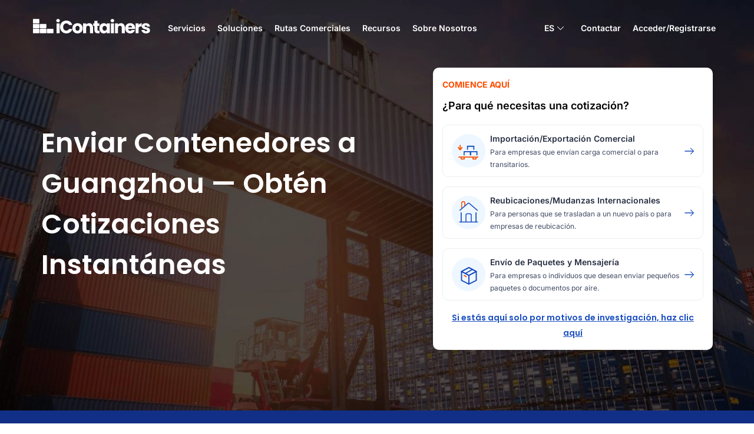

--- FILE ---
content_type: text/html
request_url: https://www.icontainers.com/es/enviar-contenedor/guangzhou/
body_size: 64369
content:
<!DOCTYPE html><html lang="es"><head><meta charset="utf-8"/><meta http-equiv="x-ua-compatible" content="ie=edge"/><meta name="viewport" content="width=device-width, initial-scale=1, shrink-to-fit=no, maximum-scale=1"/><meta name="ai-train" content="allow"/><meta name="generator" content="Gatsby 5.15.0"/><meta name="title" content="Enviar contenedor a Guangzhou | iContainers" data-gatsby-head="true"/><meta name="description" content="Envía contenedores a Guangzhou. Busca, compara y reserva online tu transporte marítimo internacional. Gestión de aduanas y documentación. Seguimiento 24/7." data-gatsby-head="true"/><meta property="og:image" itemprop="image" content="https://www.icontainers.com/resources/images/icontainers/og_image.jpg" data-gatsby-head="true"/><meta property="og:title" content="Enviar contenedor a Guangzhou | iContainers" data-gatsby-head="true"/><meta property="og:type" content="website" data-gatsby-head="true"/><meta property="og:url" content="https://www.icontainers.com/es/enviar-contenedor/guangzhou/" data-gatsby-head="true"/><meta property="fb:admins" content="127908383886149" data-gatsby-head="true"/><meta property="og:site_name" content="iContainers" data-gatsby-head="true"/><meta property="og:description" content="Envía contenedores a Guangzhou. Busca, compara y reserva online tu transporte marítimo internacional. Gestión de aduanas y documentación. Seguimiento 24/7." data-gatsby-head="true"/><meta property="og:locale" content="es_ES" data-gatsby-head="true"/><meta property="og:locale:alternate" content="en_US" data-gatsby-head="true"/><meta property="og:updated_time" content="2017-08-11 20:59:55 +0000 UTC" data-gatsby-head="true"/><meta name="twitter:card" content="iContainers | Cotiza tarifas de transporte marítimo internacional" data-gatsby-head="true"/><meta name="twitter:site" content="@icontainersES" data-gatsby-head="true"/><meta name="twitter:title" content="Enviar contenedor a Guangzhou | iContainers" data-gatsby-head="true"/><meta name="twitter:description" content="Envía contenedores a Guangzhou. Busca, compara y reserva online tu transporte marítimo internacional. Gestión de aduanas y documentación. Seguimiento 24/7." data-gatsby-head="true"/><meta name="twitter:creator" content="@icontainersES" data-gatsby-head="true"/><meta name="twitter:image:src" content="https://www.icontainers.com/resources/images/icontainers/og_image.jpg" data-gatsby-head="true"/><meta itemprop="image" content="https://www.icontainers.com/resources/images/icontainers/og_image.jpg" data-gatsby-head="true"/><meta name="robots" content="index, follow, noodp, noydir" data-gatsby-head="true"/><style data-href="/styles.cdb485eee865a69883e3.css" data-identity="gatsby-global-css">@font-face{font-display:swap;font-family:Open Sans;font-stretch:100%;font-style:italic;font-weight:300 800;src:url(/static/OpenSans-Italic-fcbb89e448c1ee1c77ffb9a58654f31d.woff2) format("woff2");unicode-range:u+00??,u+0131,u+0152-0153,u+02bb-02bc,u+02c6,u+02da,u+02dc,u+0304,u+0308,u+0329,u+2000-206f,u+2074,u+20ac,u+2122,u+2191,u+2193,u+2212,u+2215,u+feff,u+fffd}@font-face{font-display:swap;font-family:Open Sans;font-stretch:100%;font-style:normal;font-weight:300 800;src:url(/static/OpenSans-Normal-2bf64b071a7e955bf5e5c0860d5b9109.woff2) format("woff2");unicode-range:u+00??,u+0131,u+0152-0153,u+02bb-02bc,u+02c6,u+02da,u+02dc,u+0304,u+0308,u+0329,u+2000-206f,u+2074,u+20ac,u+2122,u+2191,u+2193,u+2212,u+2215,u+feff,u+fffd}@font-face{font-display:swap;font-family:Poppins;font-style:normal;font-weight:300;src:url([data-uri]) format("woff2");unicode-range:u+00??,u+0131,u+0152-0153,u+02bb-02bc,u+02c6,u+02da,u+02dc,u+0304,u+0308,u+0329,u+2000-206f,u+2074,u+20ac,u+2122,u+2191,u+2193,u+2212,u+2215,u+feff,u+fffd}@font-face{font-display:swap;font-family:Poppins;font-style:normal;font-weight:400;src:url([data-uri]) format("woff2");unicode-range:u+00??,u+0131,u+0152-0153,u+02bb-02bc,u+02c6,u+02da,u+02dc,u+0304,u+0308,u+0329,u+2000-206f,u+2074,u+20ac,u+2122,u+2191,u+2193,u+2212,u+2215,u+feff,u+fffd}@font-face{font-display:swap;font-family:Poppins;font-style:normal;font-weight:600;src:url([data-uri]) format("woff2");unicode-range:u+00??,u+0131,u+0152-0153,u+02bb-02bc,u+02c6,u+02da,u+02dc,u+0304,u+0308,u+0329,u+2000-206f,u+2074,u+20ac,u+2122,u+2191,u+2193,u+2212,u+2215,u+feff,u+fffd}@font-face{font-display:swap;font-family:Poppins;font-style:normal;font-weight:700;src:url([data-uri]) format("woff2");unicode-range:u+00??,u+0131,u+0152-0153,u+02bb-02bc,u+02c6,u+02da,u+02dc,u+0304,u+0308,u+0329,u+2000-206f,u+2074,u+20ac,u+2122,u+2191,u+2193,u+2212,u+2215,u+feff,u+fffd}@font-face{font-display:swap;font-family:Inter;font-style:normal;font-weight:100 900;src:url(/static/Inter-Normal-640b10a7966d94927c2ec64a71918e48.woff2) format("woff2");unicode-range:u+00??,u+0131,u+0152-0153,u+02bb-02bc,u+02c6,u+02da,u+02dc,u+0304,u+0308,u+0329,u+2000-206f,u+2074,u+20ac,u+2122,u+2191,u+2193,u+2212,u+2215,u+feff,u+fffd}</style><style data-emotion="css 1qx2fpf qrpjxe 15j76c0 hw065t um19vb v3z1wi 107n30b 1o8aol3 1fwwob8 1cn3yto 1d3bbye rfnosa orq8zk oqr85h 12qnib k008qs 13hp1s8 de30om e8jx7r 1wxaqej vubbuv 1z04o0u 1xd5sck 19egsyp efwuvd 1ak9ift 1s50f5r 1r482s6 iol86l">.css-1qx2fpf{box-sizing:border-box;display:-webkit-box;display:-webkit-flex;display:-ms-flexbox;display:flex;-webkit-box-flex-wrap:wrap;-webkit-flex-wrap:wrap;-ms-flex-wrap:wrap;flex-wrap:wrap;width:100%;margin:0;-webkit-flex-direction:row;-ms-flex-direction:row;flex-direction:row;-webkit-flex-basis:100%;-ms-flex-preferred-size:100%;flex-basis:100%;-webkit-box-flex:0;-webkit-flex-grow:0;-ms-flex-positive:0;flex-grow:0;max-width:100%;}@media (min-width:600px){.css-1qx2fpf{-webkit-flex-basis:100%;-ms-flex-preferred-size:100%;flex-basis:100%;-webkit-box-flex:0;-webkit-flex-grow:0;-ms-flex-positive:0;flex-grow:0;max-width:100%;}}@media (min-width:900px){.css-1qx2fpf{-webkit-flex-basis:75%;-ms-flex-preferred-size:75%;flex-basis:75%;-webkit-box-flex:0;-webkit-flex-grow:0;-ms-flex-positive:0;flex-grow:0;max-width:75%;}}@media (min-width:1200px){.css-1qx2fpf{-webkit-flex-basis:75%;-ms-flex-preferred-size:75%;flex-basis:75%;-webkit-box-flex:0;-webkit-flex-grow:0;-ms-flex-positive:0;flex-grow:0;max-width:75%;}}@media (min-width:1536px){.css-1qx2fpf{-webkit-flex-basis:75%;-ms-flex-preferred-size:75%;flex-basis:75%;-webkit-box-flex:0;-webkit-flex-grow:0;-ms-flex-positive:0;flex-grow:0;max-width:75%;}}.css-qrpjxe{box-sizing:border-box;display:-webkit-box;display:-webkit-flex;display:-ms-flexbox;display:flex;-webkit-box-flex-wrap:wrap;-webkit-flex-wrap:wrap;-ms-flex-wrap:wrap;flex-wrap:wrap;width:100%;margin:0;-webkit-flex-direction:row;-ms-flex-direction:row;flex-direction:row;-webkit-flex-basis:100%;-ms-flex-preferred-size:100%;flex-basis:100%;-webkit-box-flex:0;-webkit-flex-grow:0;-ms-flex-positive:0;flex-grow:0;max-width:100%;-webkit-align-items:center;-webkit-box-align:center;-ms-flex-align:center;align-items:center;}@media (min-width:600px){.css-qrpjxe{-webkit-flex-basis:100%;-ms-flex-preferred-size:100%;flex-basis:100%;-webkit-box-flex:0;-webkit-flex-grow:0;-ms-flex-positive:0;flex-grow:0;max-width:100%;}}@media (min-width:900px){.css-qrpjxe{-webkit-flex-basis:25%;-ms-flex-preferred-size:25%;flex-basis:25%;-webkit-box-flex:0;-webkit-flex-grow:0;-ms-flex-positive:0;flex-grow:0;max-width:25%;}}@media (min-width:1200px){.css-qrpjxe{-webkit-flex-basis:25%;-ms-flex-preferred-size:25%;flex-basis:25%;-webkit-box-flex:0;-webkit-flex-grow:0;-ms-flex-positive:0;flex-grow:0;max-width:25%;}}@media (min-width:1536px){.css-qrpjxe{-webkit-flex-basis:25%;-ms-flex-preferred-size:25%;flex-basis:25%;-webkit-box-flex:0;-webkit-flex-grow:0;-ms-flex-positive:0;flex-grow:0;max-width:25%;}}.css-15j76c0{box-sizing:border-box;margin:0;-webkit-flex-direction:row;-ms-flex-direction:row;flex-direction:row;-webkit-flex-basis:100%;-ms-flex-preferred-size:100%;flex-basis:100%;-webkit-box-flex:0;-webkit-flex-grow:0;-ms-flex-positive:0;flex-grow:0;max-width:100%;}@media (min-width:600px){.css-15j76c0{-webkit-flex-basis:100%;-ms-flex-preferred-size:100%;flex-basis:100%;-webkit-box-flex:0;-webkit-flex-grow:0;-ms-flex-positive:0;flex-grow:0;max-width:100%;}}@media (min-width:900px){.css-15j76c0{-webkit-flex-basis:100%;-ms-flex-preferred-size:100%;flex-basis:100%;-webkit-box-flex:0;-webkit-flex-grow:0;-ms-flex-positive:0;flex-grow:0;max-width:100%;}}@media (min-width:1200px){.css-15j76c0{-webkit-flex-basis:100%;-ms-flex-preferred-size:100%;flex-basis:100%;-webkit-box-flex:0;-webkit-flex-grow:0;-ms-flex-positive:0;flex-grow:0;max-width:100%;}}@media (min-width:1536px){.css-15j76c0{-webkit-flex-basis:100%;-ms-flex-preferred-size:100%;flex-basis:100%;-webkit-box-flex:0;-webkit-flex-grow:0;-ms-flex-positive:0;flex-grow:0;max-width:100%;}}.css-hw065t{display:-webkit-inline-box;display:-webkit-inline-flex;display:-ms-inline-flexbox;display:inline-flex;-webkit-align-items:center;-webkit-box-align:center;-ms-flex-align:center;align-items:center;-webkit-box-pack:center;-ms-flex-pack:center;-webkit-justify-content:center;justify-content:center;position:relative;box-sizing:border-box;-webkit-tap-highlight-color:transparent;background-color:transparent;outline:0;border:0;margin:0;border-radius:0;padding:0;cursor:pointer;-webkit-user-select:none;-moz-user-select:none;-ms-user-select:none;user-select:none;vertical-align:middle;-moz-appearance:none;-webkit-appearance:none;-webkit-text-decoration:none;text-decoration:none;color:inherit;font-family:"Poppins","Inter",sans-serif;font-weight:500;font-size:0.875rem;line-height:1.75;text-transform:uppercase;min-width:64px;padding:6px 8px;border-radius:4px;-webkit-transition:background-color 250ms cubic-bezier(0.4, 0, 0.2, 1) 0ms,box-shadow 250ms cubic-bezier(0.4, 0, 0.2, 1) 0ms,border-color 250ms cubic-bezier(0.4, 0, 0.2, 1) 0ms,color 250ms cubic-bezier(0.4, 0, 0.2, 1) 0ms;transition:background-color 250ms cubic-bezier(0.4, 0, 0.2, 1) 0ms,box-shadow 250ms cubic-bezier(0.4, 0, 0.2, 1) 0ms,border-color 250ms cubic-bezier(0.4, 0, 0.2, 1) 0ms,color 250ms cubic-bezier(0.4, 0, 0.2, 1) 0ms;color:#1A4EC0;}.css-hw065t::-moz-focus-inner{border-style:none;}.css-hw065t.Mui-disabled{pointer-events:none;cursor:default;}@media print{.css-hw065t{-webkit-print-color-adjust:exact;color-adjust:exact;}}.css-hw065t:hover{-webkit-text-decoration:none;text-decoration:none;background-color:rgba(26, 78, 192, 0.04);}@media (hover: none){.css-hw065t:hover{background-color:transparent;}}.css-hw065t.Mui-disabled{color:rgba(0, 0, 0, 0.26);}.css-um19vb{position:fixed;display:-webkit-box;display:-webkit-flex;display:-ms-flexbox;display:flex;-webkit-align-items:center;-webkit-box-align:center;-ms-flex-align:center;align-items:center;-webkit-box-pack:center;-ms-flex-pack:center;-webkit-justify-content:center;justify-content:center;right:0;bottom:0;top:0;left:0;background-color:rgba(0, 0, 0, 0.5);-webkit-tap-highlight-color:transparent;}.css-v3z1wi{box-sizing:border-box;display:-webkit-box;display:-webkit-flex;display:-ms-flexbox;display:flex;-webkit-box-flex-wrap:wrap;-webkit-flex-wrap:wrap;-ms-flex-wrap:wrap;flex-wrap:wrap;width:100%;-webkit-flex-direction:row;-ms-flex-direction:row;flex-direction:row;-webkit-align-items:center;-webkit-box-align:center;-ms-flex-align:center;align-items:center;}.css-107n30b{width:100%;margin-left:auto;box-sizing:border-box;margin-right:auto;display:block;padding-left:10px;padding-right:10px;}@media (min-width:600px){.css-107n30b{padding-left:15px;padding-right:15px;}}@media (min-width:1200px){.css-107n30b{max-width:1200px;}}.css-1o8aol3{box-sizing:border-box;margin:0;-webkit-flex-direction:row;-ms-flex-direction:row;flex-direction:row;-webkit-flex-basis:100%;-ms-flex-preferred-size:100%;flex-basis:100%;-webkit-box-flex:0;-webkit-flex-grow:0;-ms-flex-positive:0;flex-grow:0;max-width:100%;}@media (min-width:600px){.css-1o8aol3{-webkit-flex-basis:100%;-ms-flex-preferred-size:100%;flex-basis:100%;-webkit-box-flex:0;-webkit-flex-grow:0;-ms-flex-positive:0;flex-grow:0;max-width:100%;}}@media (min-width:900px){.css-1o8aol3{-webkit-flex-basis:50%;-ms-flex-preferred-size:50%;flex-basis:50%;-webkit-box-flex:0;-webkit-flex-grow:0;-ms-flex-positive:0;flex-grow:0;max-width:50%;}}@media (min-width:1200px){.css-1o8aol3{-webkit-flex-basis:58.333333%;-ms-flex-preferred-size:58.333333%;flex-basis:58.333333%;-webkit-box-flex:0;-webkit-flex-grow:0;-ms-flex-positive:0;flex-grow:0;max-width:58.333333%;}}@media (min-width:1536px){.css-1o8aol3{-webkit-flex-basis:58.333333%;-ms-flex-preferred-size:58.333333%;flex-basis:58.333333%;-webkit-box-flex:0;-webkit-flex-grow:0;-ms-flex-positive:0;flex-grow:0;max-width:58.333333%;}}.css-1fwwob8{box-sizing:border-box;margin:0;-webkit-flex-direction:row;-ms-flex-direction:row;flex-direction:row;-webkit-flex-basis:100%;-ms-flex-preferred-size:100%;flex-basis:100%;-webkit-box-flex:0;-webkit-flex-grow:0;-ms-flex-positive:0;flex-grow:0;max-width:100%;}@media (min-width:600px){.css-1fwwob8{-webkit-flex-basis:100%;-ms-flex-preferred-size:100%;flex-basis:100%;-webkit-box-flex:0;-webkit-flex-grow:0;-ms-flex-positive:0;flex-grow:0;max-width:100%;}}@media (min-width:900px){.css-1fwwob8{-webkit-flex-basis:50%;-ms-flex-preferred-size:50%;flex-basis:50%;-webkit-box-flex:0;-webkit-flex-grow:0;-ms-flex-positive:0;flex-grow:0;max-width:50%;}}@media (min-width:1200px){.css-1fwwob8{-webkit-flex-basis:41.666667%;-ms-flex-preferred-size:41.666667%;flex-basis:41.666667%;-webkit-box-flex:0;-webkit-flex-grow:0;-ms-flex-positive:0;flex-grow:0;max-width:41.666667%;}}@media (min-width:1536px){.css-1fwwob8{-webkit-flex-basis:41.666667%;-ms-flex-preferred-size:41.666667%;flex-basis:41.666667%;-webkit-box-flex:0;-webkit-flex-grow:0;-ms-flex-positive:0;flex-grow:0;max-width:41.666667%;}}.css-1cn3yto{box-sizing:border-box;display:-webkit-box;display:-webkit-flex;display:-ms-flexbox;display:flex;-webkit-box-flex-wrap:wrap;-webkit-flex-wrap:wrap;-ms-flex-wrap:wrap;flex-wrap:wrap;width:100%;-webkit-flex-direction:row;-ms-flex-direction:row;flex-direction:row;-webkit-box-pack:center;-ms-flex-pack:center;-webkit-justify-content:center;justify-content:center;}.css-1d3bbye{box-sizing:border-box;display:-webkit-box;display:-webkit-flex;display:-ms-flexbox;display:flex;-webkit-box-flex-wrap:wrap;-webkit-flex-wrap:wrap;-ms-flex-wrap:wrap;flex-wrap:wrap;width:100%;-webkit-flex-direction:row;-ms-flex-direction:row;flex-direction:row;}.css-rfnosa{box-sizing:border-box;-webkit-flex-direction:row;-ms-flex-direction:row;flex-direction:row;}.css-orq8zk{overflow:hidden;min-height:48px;-webkit-overflow-scrolling:touch;display:-webkit-box;display:-webkit-flex;display:-ms-flexbox;display:flex;}@media (max-width:599.95px){.css-orq8zk .MuiTabs-scrollButtons{display:none;}}.css-oqr85h{overflow-x:auto;overflow-y:hidden;scrollbar-width:none;}.css-oqr85h::-webkit-scrollbar{display:none;}.css-12qnib{position:relative;display:inline-block;-webkit-flex:1 1 auto;-ms-flex:1 1 auto;flex:1 1 auto;white-space:nowrap;scrollbar-width:none;overflow-x:auto;overflow-y:hidden;}.css-12qnib::-webkit-scrollbar{display:none;}.css-k008qs{display:-webkit-box;display:-webkit-flex;display:-ms-flexbox;display:flex;}.css-13hp1s8{display:-webkit-inline-box;display:-webkit-inline-flex;display:-ms-inline-flexbox;display:inline-flex;-webkit-align-items:center;-webkit-box-align:center;-ms-flex-align:center;align-items:center;-webkit-box-pack:center;-ms-flex-pack:center;-webkit-justify-content:center;justify-content:center;position:relative;box-sizing:border-box;-webkit-tap-highlight-color:transparent;background-color:transparent;outline:0;border:0;margin:0;border-radius:0;padding:0;cursor:pointer;-webkit-user-select:none;-moz-user-select:none;-ms-user-select:none;user-select:none;vertical-align:middle;-moz-appearance:none;-webkit-appearance:none;-webkit-text-decoration:none;text-decoration:none;color:inherit;font-family:"Poppins","Inter",sans-serif;font-weight:500;font-size:0.875rem;line-height:1.25;text-transform:uppercase;max-width:360px;min-width:90px;position:relative;min-height:48px;-webkit-flex-shrink:0;-ms-flex-negative:0;flex-shrink:0;padding:12px 16px;overflow:hidden;white-space:normal;text-align:center;-webkit-flex-direction:column;-ms-flex-direction:column;flex-direction:column;color:rgba(0, 0, 0, 0.6);}.css-13hp1s8::-moz-focus-inner{border-style:none;}.css-13hp1s8.Mui-disabled{pointer-events:none;cursor:default;}@media print{.css-13hp1s8{-webkit-print-color-adjust:exact;color-adjust:exact;}}.css-13hp1s8.Mui-selected{color:#1A4EC0;}.css-13hp1s8.Mui-disabled{color:rgba(0, 0, 0, 0.38);}.css-de30om{position:absolute;height:2px;bottom:0;width:100%;-webkit-transition:all 300ms cubic-bezier(0.4, 0, 0.2, 1) 0ms;transition:all 300ms cubic-bezier(0.4, 0, 0.2, 1) 0ms;background-color:#1A4EC0;}.css-e8jx7r{box-sizing:border-box;display:-webkit-box;display:-webkit-flex;display:-ms-flexbox;display:flex;-webkit-box-flex-wrap:wrap;-webkit-flex-wrap:wrap;-ms-flex-wrap:wrap;flex-wrap:wrap;width:100%;margin:0;-webkit-flex-direction:column;-ms-flex-direction:column;flex-direction:column;-webkit-flex-basis:100%;-ms-flex-preferred-size:100%;flex-basis:100%;-webkit-box-flex:0;-webkit-flex-grow:0;-ms-flex-positive:0;flex-grow:0;max-width:100%;text-align:center;-webkit-box-pack:center;-ms-flex-pack:center;-webkit-justify-content:center;justify-content:center;}.css-e8jx7r>.MuiGrid-item{max-width:none;}@media (min-width:600px){.css-e8jx7r{-webkit-flex-basis:100%;-ms-flex-preferred-size:100%;flex-basis:100%;-webkit-box-flex:0;-webkit-flex-grow:0;-ms-flex-positive:0;flex-grow:0;max-width:100%;}}@media (min-width:900px){.css-e8jx7r{-webkit-flex-basis:100%;-ms-flex-preferred-size:100%;flex-basis:100%;-webkit-box-flex:0;-webkit-flex-grow:0;-ms-flex-positive:0;flex-grow:0;max-width:100%;}}@media (min-width:1200px){.css-e8jx7r{-webkit-flex-basis:100%;-ms-flex-preferred-size:100%;flex-basis:100%;-webkit-box-flex:0;-webkit-flex-grow:0;-ms-flex-positive:0;flex-grow:0;max-width:100%;}}@media (min-width:1536px){.css-e8jx7r{-webkit-flex-basis:100%;-ms-flex-preferred-size:100%;flex-basis:100%;-webkit-box-flex:0;-webkit-flex-grow:0;-ms-flex-positive:0;flex-grow:0;max-width:100%;}}.css-1wxaqej{box-sizing:border-box;margin:0;-webkit-flex-direction:row;-ms-flex-direction:row;flex-direction:row;}.css-vubbuv{-webkit-user-select:none;-moz-user-select:none;-ms-user-select:none;user-select:none;width:1em;height:1em;display:inline-block;fill:currentColor;-webkit-flex-shrink:0;-ms-flex-negative:0;flex-shrink:0;-webkit-transition:fill 200ms cubic-bezier(0.4, 0, 0.2, 1) 0ms;transition:fill 200ms cubic-bezier(0.4, 0, 0.2, 1) 0ms;font-size:1.5rem;}.css-1z04o0u{box-sizing:border-box;display:-webkit-box;display:-webkit-flex;display:-ms-flexbox;display:flex;-webkit-box-flex-wrap:wrap;-webkit-flex-wrap:wrap;-ms-flex-wrap:wrap;flex-wrap:wrap;width:100%;-webkit-flex-direction:row;-ms-flex-direction:row;flex-direction:row;-webkit-box-pack:center;-ms-flex-pack:center;-webkit-justify-content:center;justify-content:center;text-align:center;}.css-1xd5sck{box-sizing:border-box;margin:0;-webkit-flex-direction:row;-ms-flex-direction:row;flex-direction:row;-webkit-flex-basis:100%;-ms-flex-preferred-size:100%;flex-basis:100%;-webkit-box-flex:0;-webkit-flex-grow:0;-ms-flex-positive:0;flex-grow:0;max-width:100%;}@media (min-width:600px){.css-1xd5sck{-webkit-flex-basis:100%;-ms-flex-preferred-size:100%;flex-basis:100%;-webkit-box-flex:0;-webkit-flex-grow:0;-ms-flex-positive:0;flex-grow:0;max-width:100%;}}@media (min-width:900px){.css-1xd5sck{-webkit-flex-basis:75%;-ms-flex-preferred-size:75%;flex-basis:75%;-webkit-box-flex:0;-webkit-flex-grow:0;-ms-flex-positive:0;flex-grow:0;max-width:75%;}}@media (min-width:1200px){.css-1xd5sck{-webkit-flex-basis:75%;-ms-flex-preferred-size:75%;flex-basis:75%;-webkit-box-flex:0;-webkit-flex-grow:0;-ms-flex-positive:0;flex-grow:0;max-width:75%;}}@media (min-width:1536px){.css-1xd5sck{-webkit-flex-basis:75%;-ms-flex-preferred-size:75%;flex-basis:75%;-webkit-box-flex:0;-webkit-flex-grow:0;-ms-flex-positive:0;flex-grow:0;max-width:75%;}}.css-19egsyp{box-sizing:border-box;margin:0;-webkit-flex-direction:row;-ms-flex-direction:row;flex-direction:row;-webkit-flex-basis:100%;-ms-flex-preferred-size:100%;flex-basis:100%;-webkit-box-flex:0;-webkit-flex-grow:0;-ms-flex-positive:0;flex-grow:0;max-width:100%;}@media (min-width:600px){.css-19egsyp{-webkit-flex-basis:100%;-ms-flex-preferred-size:100%;flex-basis:100%;-webkit-box-flex:0;-webkit-flex-grow:0;-ms-flex-positive:0;flex-grow:0;max-width:100%;}}@media (min-width:900px){.css-19egsyp{-webkit-flex-basis:33.333333%;-ms-flex-preferred-size:33.333333%;flex-basis:33.333333%;-webkit-box-flex:0;-webkit-flex-grow:0;-ms-flex-positive:0;flex-grow:0;max-width:33.333333%;}}@media (min-width:1200px){.css-19egsyp{-webkit-flex-basis:33.333333%;-ms-flex-preferred-size:33.333333%;flex-basis:33.333333%;-webkit-box-flex:0;-webkit-flex-grow:0;-ms-flex-positive:0;flex-grow:0;max-width:33.333333%;}}@media (min-width:1536px){.css-19egsyp{-webkit-flex-basis:33.333333%;-ms-flex-preferred-size:33.333333%;flex-basis:33.333333%;-webkit-box-flex:0;-webkit-flex-grow:0;-ms-flex-positive:0;flex-grow:0;max-width:33.333333%;}}.css-efwuvd{box-sizing:border-box;margin:0;-webkit-flex-direction:row;-ms-flex-direction:row;flex-direction:row;-webkit-flex-basis:100%;-ms-flex-preferred-size:100%;flex-basis:100%;-webkit-box-flex:0;-webkit-flex-grow:0;-ms-flex-positive:0;flex-grow:0;max-width:100%;}@media (min-width:600px){.css-efwuvd{-webkit-flex-basis:100%;-ms-flex-preferred-size:100%;flex-basis:100%;-webkit-box-flex:0;-webkit-flex-grow:0;-ms-flex-positive:0;flex-grow:0;max-width:100%;}}@media (min-width:900px){.css-efwuvd{-webkit-flex-basis:66.666667%;-ms-flex-preferred-size:66.666667%;flex-basis:66.666667%;-webkit-box-flex:0;-webkit-flex-grow:0;-ms-flex-positive:0;flex-grow:0;max-width:66.666667%;}}@media (min-width:1200px){.css-efwuvd{-webkit-flex-basis:66.666667%;-ms-flex-preferred-size:66.666667%;flex-basis:66.666667%;-webkit-box-flex:0;-webkit-flex-grow:0;-ms-flex-positive:0;flex-grow:0;max-width:66.666667%;}}@media (min-width:1536px){.css-efwuvd{-webkit-flex-basis:66.666667%;-ms-flex-preferred-size:66.666667%;flex-basis:66.666667%;-webkit-box-flex:0;-webkit-flex-grow:0;-ms-flex-positive:0;flex-grow:0;max-width:66.666667%;}}.css-1ak9ift{box-sizing:border-box;margin:0;-webkit-flex-direction:row;-ms-flex-direction:row;flex-direction:row;-webkit-flex-basis:100%;-ms-flex-preferred-size:100%;flex-basis:100%;-webkit-box-flex:0;-webkit-flex-grow:0;-ms-flex-positive:0;flex-grow:0;max-width:100%;}@media (min-width:600px){.css-1ak9ift{-webkit-flex-basis:100%;-ms-flex-preferred-size:100%;flex-basis:100%;-webkit-box-flex:0;-webkit-flex-grow:0;-ms-flex-positive:0;flex-grow:0;max-width:100%;}}@media (min-width:900px){.css-1ak9ift{-webkit-flex-basis:58.333333%;-ms-flex-preferred-size:58.333333%;flex-basis:58.333333%;-webkit-box-flex:0;-webkit-flex-grow:0;-ms-flex-positive:0;flex-grow:0;max-width:58.333333%;}}@media (min-width:1200px){.css-1ak9ift{-webkit-flex-basis:58.333333%;-ms-flex-preferred-size:58.333333%;flex-basis:58.333333%;-webkit-box-flex:0;-webkit-flex-grow:0;-ms-flex-positive:0;flex-grow:0;max-width:58.333333%;}}@media (min-width:1536px){.css-1ak9ift{-webkit-flex-basis:58.333333%;-ms-flex-preferred-size:58.333333%;flex-basis:58.333333%;-webkit-box-flex:0;-webkit-flex-grow:0;-ms-flex-positive:0;flex-grow:0;max-width:58.333333%;}}.css-1s50f5r{box-sizing:border-box;margin:0;-webkit-flex-direction:row;-ms-flex-direction:row;flex-direction:row;-webkit-flex-basis:50%;-ms-flex-preferred-size:50%;flex-basis:50%;-webkit-box-flex:0;-webkit-flex-grow:0;-ms-flex-positive:0;flex-grow:0;max-width:50%;}@media (min-width:600px){.css-1s50f5r{-webkit-flex-basis:50%;-ms-flex-preferred-size:50%;flex-basis:50%;-webkit-box-flex:0;-webkit-flex-grow:0;-ms-flex-positive:0;flex-grow:0;max-width:50%;}}@media (min-width:900px){.css-1s50f5r{-webkit-flex-basis:50%;-ms-flex-preferred-size:50%;flex-basis:50%;-webkit-box-flex:0;-webkit-flex-grow:0;-ms-flex-positive:0;flex-grow:0;max-width:50%;}}@media (min-width:1200px){.css-1s50f5r{-webkit-flex-basis:50%;-ms-flex-preferred-size:50%;flex-basis:50%;-webkit-box-flex:0;-webkit-flex-grow:0;-ms-flex-positive:0;flex-grow:0;max-width:50%;}}@media (min-width:1536px){.css-1s50f5r{-webkit-flex-basis:50%;-ms-flex-preferred-size:50%;flex-basis:50%;-webkit-box-flex:0;-webkit-flex-grow:0;-ms-flex-positive:0;flex-grow:0;max-width:50%;}}.css-1r482s6{box-sizing:border-box;margin:0;-webkit-flex-direction:row;-ms-flex-direction:row;flex-direction:row;-webkit-flex-basis:100%;-ms-flex-preferred-size:100%;flex-basis:100%;-webkit-box-flex:0;-webkit-flex-grow:0;-ms-flex-positive:0;flex-grow:0;max-width:100%;}@media (min-width:600px){.css-1r482s6{-webkit-flex-basis:100%;-ms-flex-preferred-size:100%;flex-basis:100%;-webkit-box-flex:0;-webkit-flex-grow:0;-ms-flex-positive:0;flex-grow:0;max-width:100%;}}@media (min-width:900px){.css-1r482s6{-webkit-flex-basis:41.666667%;-ms-flex-preferred-size:41.666667%;flex-basis:41.666667%;-webkit-box-flex:0;-webkit-flex-grow:0;-ms-flex-positive:0;flex-grow:0;max-width:41.666667%;}}@media (min-width:1200px){.css-1r482s6{-webkit-flex-basis:41.666667%;-ms-flex-preferred-size:41.666667%;flex-basis:41.666667%;-webkit-box-flex:0;-webkit-flex-grow:0;-ms-flex-positive:0;flex-grow:0;max-width:41.666667%;}}@media (min-width:1536px){.css-1r482s6{-webkit-flex-basis:41.666667%;-ms-flex-preferred-size:41.666667%;flex-basis:41.666667%;-webkit-box-flex:0;-webkit-flex-grow:0;-ms-flex-positive:0;flex-grow:0;max-width:41.666667%;}}.css-iol86l{box-sizing:border-box;margin:0;-webkit-flex-direction:row;-ms-flex-direction:row;flex-direction:row;-webkit-flex-basis:100%;-ms-flex-preferred-size:100%;flex-basis:100%;-webkit-box-flex:0;-webkit-flex-grow:0;-ms-flex-positive:0;flex-grow:0;max-width:100%;}@media (min-width:600px){.css-iol86l{-webkit-flex-basis:100%;-ms-flex-preferred-size:100%;flex-basis:100%;-webkit-box-flex:0;-webkit-flex-grow:0;-ms-flex-positive:0;flex-grow:0;max-width:100%;}}@media (min-width:900px){.css-iol86l{-webkit-flex-basis:50%;-ms-flex-preferred-size:50%;flex-basis:50%;-webkit-box-flex:0;-webkit-flex-grow:0;-ms-flex-positive:0;flex-grow:0;max-width:50%;}}@media (min-width:1200px){.css-iol86l{-webkit-flex-basis:50%;-ms-flex-preferred-size:50%;flex-basis:50%;-webkit-box-flex:0;-webkit-flex-grow:0;-ms-flex-positive:0;flex-grow:0;max-width:50%;}}@media (min-width:1536px){.css-iol86l{-webkit-flex-basis:50%;-ms-flex-preferred-size:50%;flex-basis:50%;-webkit-box-flex:0;-webkit-flex-grow:0;-ms-flex-positive:0;flex-grow:0;max-width:50%;}}</style><style data-styled data-styled-version="6.1.15">@media (min-width: 768px){.bHFTPK.container{padding-right:30px;}}/*!sc*/
@media (min-width: 768px){.bHFTPK.item{padding-right:30px;}}/*!sc*/
.bHFTPK.item:empty{padding:0;}/*!sc*/
.fOTvmi.item:empty{padding:0;}/*!sc*/
@media (min-width: 768px){.euHOne.container{padding-right:100px;}}/*!sc*/
@media (min-width: 768px){.euHOne.item{padding-right:100px;}}/*!sc*/
.euHOne.item:empty{padding:0;}/*!sc*/
.eZkhjK.container{padding-top:50px;padding-bottom:50px;}/*!sc*/
.eZkhjK.item{padding-top:50px;padding-bottom:50px;}/*!sc*/
.eZkhjK.item:empty{padding:0;}/*!sc*/
@media (max-width: 1199.98px){.exPmFC.container{padding-top:15px;}}/*!sc*/
@media (min-width: 768px){.exPmFC.container{padding-top:25px;}}/*!sc*/
@media (max-width: 1199.98px){.exPmFC.item{padding-top:15px;}}/*!sc*/
@media (min-width: 768px){.exPmFC.item{padding-top:25px;}}/*!sc*/
.exPmFC.item:empty{padding:0;}/*!sc*/
.gZqTIW.item:empty{padding:0;}/*!sc*/
@media (max-width: 767.98px){.dOHKdm.container{padding-top:30px;}}/*!sc*/
@media (min-width: 768px){.dOHKdm.container{padding-top:30px;}}/*!sc*/
@media (max-width: 767.98px){.dOHKdm.item{padding-top:30px;}}/*!sc*/
@media (min-width: 768px){.dOHKdm.item{padding-top:30px;}}/*!sc*/
.dOHKdm.item:empty{padding:0;}/*!sc*/
.fDBllC.container{padding:15px;}/*!sc*/
.fDBllC.item{padding:15px;}/*!sc*/
.fDBllC.item:empty{padding:0;}/*!sc*/
data-styled.g1[id="Grid__StyledGrid-sc-12dsm8c-0"]{content:"bHFTPK,fOTvmi,euHOne,eZkhjK,exPmFC,gZqTIW,dOHKdm,fDBllC,"}/*!sc*/
.cxeJqe{display:flex;justify-content:center;width:100%;white-space:nowrap;}/*!sc*/
data-styled.g2[id="Buttonstyled__LabelWrapper-sc-1ku8zst-0"]{content:"cxeJqe,"}/*!sc*/
.ldYWda{padding-left:0px;display:flex;}/*!sc*/
data-styled.g3[id="Buttonstyled__IconWrapper-sc-1ku8zst-1"]{content:"ldYWda,"}/*!sc*/
.goLCqI{display:inline-block;}/*!sc*/
data-styled.g4[id="Buttonstyled__Wrapper-sc-1ku8zst-2"]{content:"goLCqI,"}/*!sc*/
.dlUiMO{display:flex;cursor:pointer;font-family:"Poppins",sans-serif;letter-spacing:inherit;font-weight:600;background-color:#1A4EC0;color:#FFFFFF;padding:12px 16px;border-radius:3px;font-size:14px;line-height:180%;transition:all 0.4s ease-in-out;}/*!sc*/
.dlUiMO:hover,.dlUiMO:active,.dlUiMO:focus,.dlUiMO.loading{background-color:#112F86;}/*!sc*/
.dlUiMO:disabled{color:#627495;background-color:#AEB8CB;}/*!sc*/
.dlUiMO:focus{box-shadow:none;}/*!sc*/
.dlUiMO>span:first-child{text-transform:uppercase;}/*!sc*/
.gigJdE{display:flex;cursor:pointer;font-family:"Poppins",sans-serif;letter-spacing:inherit;font-weight:600;color:#1A4EC0;background-color:transparent;padding:0;height:fit-content;min-width:fit-content;border-radius:0;font-size:14px;line-height:180%;transition:all 0.4s ease-in-out;}/*!sc*/
.gigJdE:hover,.gigJdE:active{color:#112F86;background-color:transparent;}/*!sc*/
.gigJdE:disabled{color:#627495;}/*!sc*/
.gigJdE.loading{background-image:linear-gradient( 87.41deg,#1A4EC0 4.03%,#112F86 95.69% );-webkit-background-clip:text;-webkit-text-fill-color:transparent;}/*!sc*/
.gigJdE:focus{box-shadow:none;}/*!sc*/
.gigJdE>span:first-child{text-transform:capitalize;text-decoration:underline;}/*!sc*/
.jgAGT{display:flex;cursor:pointer;font-family:"Poppins",sans-serif;letter-spacing:inherit;font-weight:600;background-color:#1A4EC0;color:#FFFFFF;padding:12px 16px;padding:10px 16px;border:2px solid #1A4EC0;border-radius:3px;font-size:14px;line-height:180%;transition:all 0.4s ease-in-out;}/*!sc*/
.jgAGT:hover,.jgAGT:active,.jgAGT:focus,.jgAGT.loading{background-color:#112F86;}/*!sc*/
.jgAGT:disabled{color:#627495;background-color:#AEB8CB;}/*!sc*/
.jgAGT:hover,.jgAGT:active,.jgAGT:focus,.jgAGT.loading{border-color:#FFFFFF;}/*!sc*/
.jgAGT:focus{box-shadow:none;}/*!sc*/
.jgAGT>span:first-child{text-transform:uppercase;}/*!sc*/
data-styled.g5[id="Buttonstyled__StyledButton-sc-1ku8zst-3"]{content:"dlUiMO,gigJdE,jgAGT,"}/*!sc*/
.dTwpAo{text-decoration:none;color:#1A4EC0;font-size:14px;font-family:"Poppins",sans-serif;line-height:180%;font-weight:600;}/*!sc*/
.jnbTQY{text-decoration:underline;color:#1A4EC0;font-size:14px;font-family:"Poppins",sans-serif;line-height:180%;font-weight:600;}/*!sc*/
data-styled.g7[id="Linkstyled__A-sc-c04cks-0"]{content:"dTwpAo,jnbTQY,"}/*!sc*/
.kOvtxL{text-decoration:none;color:#1A4EC0;font-size:14px;font-family:"Poppins",sans-serif;line-height:180%;font-weight:600;}/*!sc*/
data-styled.g8[id="Linkstyled__GLink-sc-c04cks-1"]{content:"kOvtxL,"}/*!sc*/
.bjoAsR{margin-top:30px;width:100%;}/*!sc*/
.bjoAsR button{width:100%;}/*!sc*/
.bjoAsR button>span:first-child{font-size:14px;font-family:"Inter",sans-serif;line-height:180%;font-weight:600;text-decoration:none;}/*!sc*/
@media (min-width: 768px){.bjoAsR{margin-top:0px;}}/*!sc*/
data-styled.g9[id="BlogButtonstyled__Button-sc-1t1nxws-0"]{content:"bjoAsR,"}/*!sc*/
.fGXJQZ{width:100%;max-width:364px;}/*!sc*/
@media (max-width: 767.98px){.fGXJQZ{width:100%;}.fGXJQZ>div{display:block;}.fGXJQZ>div button{width:100%;}.fGXJQZ>div button span:first-child{margin:0px;}}/*!sc*/
data-styled.g10[id="BlogButtonstyled__Link-sc-1t1nxws-1"]{content:"fGXJQZ,"}/*!sc*/
.judLWZ ul,.judLWZ ol{list-style-position:inside;}/*!sc*/
.judLWZ img{max-width:100%;}/*!sc*/
.judLWZ blockquote{color:#404B64;font-weight:600;border-left:4px solid #1A4EC0;padding-left:24px;}/*!sc*/
.judLWZ em{font-style:italic;}/*!sc*/
.judLWZ ul li p,.judLWZ ol li p{display:inline;}/*!sc*/
.judLWZ strong{font-weight:700;}/*!sc*/
.judLWZ a{color:#FF4D00;}/*!sc*/
.judLWZ p+p{padding-top:15px;}/*!sc*/
.judLWZ .highlight{background-image:linear-gradient( 84.4deg,#e00051 6.75%,#FF4D00 97.26% );background-clip:text;color:transparent;}/*!sc*/
.judLWZ table{width:100%;border-spacing:0;text-align:left;box-shadow:0px 6px 10px rgba(0,0,0,0.07);border-radius:10px;}/*!sc*/
@media (min-width: 768px){.judLWZ table{overflow:hidden;table-layout:fixed;}}/*!sc*/
@media (max-width: 767.98px){.judLWZ table{display:block;overflow-x:auto;max-width:fit-content;margin:0 auto;}}/*!sc*/
.judLWZ tr:last-child td{border-bottom:0;}/*!sc*/
.judLWZ th{font-size:18px;font-family:"Inter",sans-serif;line-height:180%;font-weight:600;background-color:#1A4EC0;line-height:180%;color:#FFFFFF;padding:10px 30px;}/*!sc*/
.judLWZ td{font-weight:400;line-height:180%;color:#262E41;padding:16px;background-color:#FFFFFF;border-bottom:0.7px solid #AEB8CB;}/*!sc*/
data-styled.g11[id="Htmlstyled__Wrapper-sc-wwqhb6-0"]{content:"judLWZ,"}/*!sc*/
.deUQzE{transform:rotate(0deg);transition:transform cubic-bezier(0.4,0,0.6,1) 225ms;}/*!sc*/
data-styled.g13[id="ArrowDirectionIconstyled__SVG-sc-184cxph-0"]{content:"deUQzE,"}/*!sc*/
.bmIOjY{transform:rotate(0deg);transition:transform cubic-bezier(0.4,0,0.6,1) 225ms;}/*!sc*/
data-styled.g15[id="ArrowIconstyled__SVG-sc-db6jsf-0"]{content:"bmIOjY,"}/*!sc*/
.hBLIDI{height:auto;max-width:100%;}/*!sc*/
.eMePaK{height:auto;max-width:100%;aspect-ratio:20/20;}/*!sc*/
data-styled.g17[id="Imagestyled__Img-sc-1nk5nqu-0"]{content:"hBLIDI,eMePaK,"}/*!sc*/
.jyCriT.root{min-height:48px;font-family:inherit;font-weight:600;text-transform:capitalize;font-size:18px;line-height:180%;color:#1A4EC0;}/*!sc*/
.jyCriT.root:hover{color:#1A4EC0;}/*!sc*/
.jyCriT.root:focus{box-shadow:none;}/*!sc*/
.jyCriT.root.Mui-selected{color:#1A4EC0;}/*!sc*/
.hKjmTj.root{min-height:48px;font-family:inherit;font-weight:600;text-transform:capitalize;font-size:18px;line-height:180%;color:#404B64;}/*!sc*/
.hKjmTj.root:hover{color:#000000;}/*!sc*/
.hKjmTj.root:focus{box-shadow:none;}/*!sc*/
.hKjmTj.root.Mui-selected{color:#1A4EC0;}/*!sc*/
data-styled.g18[id="Tabsstyled__StyledTab-sc-2i8vwe-0"]{content:"jyCriT,hKjmTj,"}/*!sc*/
.dbBmec{position:relative;}/*!sc*/
.dbBmec:after{content:'';position:absolute;display:block;left:0;bottom:0;right:0;width:100%;border-bottom:1px solid #404B64;z-index:100;}/*!sc*/
.dbBmec.root{background-color:transparent;min-height:48px;}/*!sc*/
.dbBmec .indicator{background-color:#1A4EC0;height:0;border:1.5px solid #1A4EC0;z-index:1000;}/*!sc*/
.dbBmec .scrollable{overflow-x:scroll;scrollbar-width:none;}/*!sc*/
.dbBmec .scrollable::-webkit-scrollbar{display:none;}/*!sc*/
data-styled.g19[id="Tabsstyled__StyledTabs-sc-2i8vwe-1"]{content:"dbBmec,"}/*!sc*/
.fcOSdF{width:100%;}/*!sc*/
data-styled.g20[id="Wrapperstyled__VisibilitySensor-sc-1lc2gqi-0"]{content:"fcOSdF,"}/*!sc*/
.hrXBYI{margin-top:30px;}/*!sc*/
data-styled.g21[id="TitleSectionstyled__Content-sc-13zqemq-0"]{content:"hrXBYI,"}/*!sc*/
.gamGvp{font-size:14px;font-family:"Poppins",sans-serif;line-height:180%;font-weight:600;background-image:linear-gradient( 84.4deg,#e00051 6.75%,#FF4D00 97.26% );background-clip:text;color:transparent;text-transform:uppercase;word-break:break-word;text-align:center;margin-bottom:10px;}/*!sc*/
data-styled.g22[id="TitleSectionstyled__Title-sc-13zqemq-1"]{content:"gamGvp,"}/*!sc*/
.iLMszo{font-size:34px;font-family:"Poppins",sans-serif;line-height:150%;font-weight:400;text-align:center;margin-bottom:20px;}/*!sc*/
@media (min-width: 768px){.iLMszo{font-size:46px;font-family:"Poppins",sans-serif;line-height:150%;}}/*!sc*/
data-styled.g23[id="TitleSectionstyled__Subtitle-sc-13zqemq-2"]{content:"iLMszo,"}/*!sc*/
.dOmkYe{padding-top:100px;padding-bottom:100px;}/*!sc*/
@media (max-width: 767.98px){.dOmkYe{padding-left:20px;padding-right:20px;}}/*!sc*/
@media (min-width: 768px){.dOmkYe{padding-top:150px;padding-bottom:150px;}}/*!sc*/
.dOmkYe .TitleSectionstyled__Subtitle-sc-13zqemq-2{color:#FFFFFF;}/*!sc*/
.dOmkYe .TitleSectionstyled__Description-sc-13zqemq-3{color:#F6F6F8;}/*!sc*/
data-styled.g25[id="TitleSectionstyled__Wrapper-sc-13zqemq-4"]{content:"dOmkYe,"}/*!sc*/
.jnxcuQ.root{color:#404B64;transition:all 0.3s ease;transform:rotate(0);}/*!sc*/
data-styled.g91[id="styledComponents__ExpandIcon-sc-qsuq9t-1"]{content:"jnxcuQ,"}/*!sc*/
.igpZZk{display:flex;cursor:pointer;padding:16px 10px;position:relative;align-items:center;justify-content:space-between;}/*!sc*/
data-styled.g92[id="styledComponents__AccordionPanelHeader-sc-qsuq9t-2"]{content:"igpZZk,"}/*!sc*/
.jQWJvS{flex:1 1 auto;overflow:hidden;font-weight:600;white-space:nowrap;text-overflow:ellipsis;font-size:14px;font-family:"Inter",sans-serif;line-height:180%;color:#262E41;}/*!sc*/
data-styled.g93[id="styledComponents__AccordionPanelHeaderTitle-sc-qsuq9t-3"]{content:"jQWJvS,"}/*!sc*/
.lnvvVN{display:flex;flex-direction:column;width:95%;}/*!sc*/
data-styled.g95[id="styledComponents__AccordionPanelHeaderContentWrapper-sc-qsuq9t-5"]{content:"lnvvVN,"}/*!sc*/
.gNHiXm{display:flex;flex-direction:row;}/*!sc*/
data-styled.g97[id="styledComponents__AccordionPanelHeaderContent-sc-qsuq9t-7"]{content:"gNHiXm,"}/*!sc*/
.xndBe{width:5%;display:flex;justify-content:center;align-items:center;}/*!sc*/
data-styled.g98[id="styledComponents__AccordionPanelHeaderExpansion-sc-qsuq9t-8"]{content:"xndBe,"}/*!sc*/
.dLFiNf{font-size:14px;font-family:"Inter",sans-serif;line-height:180%;display:grid;grid-template-rows:0fr;padding:0 10px;overflow:hidden;transition:grid-template-rows 0.3s ease-out;}/*!sc*/
data-styled.g99[id="styledComponents__AccordionPanelContent-sc-qsuq9t-9"]{content:"dLFiNf,"}/*!sc*/
.mnTD{min-height:0;}/*!sc*/
data-styled.g100[id="styledComponents__WrapperContentInside-sc-qsuq9t-10"]{content:"mnTD,"}/*!sc*/
.ixqfBN{box-shadow:0px 3px 10px rgba(0, 0, 0, 0.07);margin-bottom:10px;border-left:2px solid transparent;transition:border 0.25s ease-in;}/*!sc*/
.ixqfBN:last-child{margin-bottom:0;}/*!sc*/
.ixqfBN:hover{box-shadow:0px 6px 10px rgba(0,0,0,0.07);}/*!sc*/
data-styled.g101[id="styledComponents__AccordionPanelWrapper-sc-qsuq9t-11"]{content:"ixqfBN,"}/*!sc*/
.iuAJKf{font-size:34px;font-family:"Poppins",sans-serif;line-height:150%;font-weight:400;}/*!sc*/
data-styled.g102[id="TitleDescriptionAccordionstyled__Title-sc-1ruip9j-0"]{content:"iuAJKf,"}/*!sc*/
.fqrMoX{background-color:#FFFFFF;}/*!sc*/
.fqrMoX .description-accordion-title{font-weight:600;}/*!sc*/
data-styled.g105[id="TitleDescriptionAccordionstyled__Accordion-sc-1ruip9j-3"]{content:"fqrMoX,"}/*!sc*/
.dTNoqp{font-size:12px;font-family:"Inter",sans-serif;line-height:180%;color:#262E41;}/*!sc*/
data-styled.g106[id="TitleDescriptionAccordionstyled__AccordionDescription-sc-1ruip9j-4"]{content:"dTNoqp,"}/*!sc*/
.rhFHm{padding:50px 20px;background-color:#F6F6F8;}/*!sc*/
@media (min-width: 768px){.rhFHm{padding:100px 0;}}/*!sc*/
.rhFHm .TitleDescriptionAccordionstyled__Title-sc-1ruip9j-0,.rhFHm .TitleDescriptionAccordionstyled__Link-sc-1ruip9j-2{color:#1A4EC0;}/*!sc*/
.rhFHm .TitleDescriptionAccordionstyled__Description-sc-1ruip9j-1{color:#262E41;}/*!sc*/
.rhFHm .TitleDescriptionAccordionstyled__Link-sc-1ruip9j-2:hover,.rhFHm .TitleDescriptionAccordionstyled__Link-sc-1ruip9j-2:focus,.rhFHm .TitleDescriptionAccordionstyled__Link-sc-1ruip9j-2:active{color:#FF4D00;}/*!sc*/
.rhFHm .TitleDescriptionAccordionstyled__Link-sc-1ruip9j-2:hover svg path,.rhFHm .TitleDescriptionAccordionstyled__Link-sc-1ruip9j-2:focus svg path,.rhFHm .TitleDescriptionAccordionstyled__Link-sc-1ruip9j-2:active svg path{fill:#FF4D00;stroke:#FF4D00;}/*!sc*/
data-styled.g107[id="TitleDescriptionAccordionstyled__Wrapper-sc-1ruip9j-5"]{content:"rhFHm,"}/*!sc*/
.gjmiiS{padding:50px 20px;}/*!sc*/
@media (min-width: 768px){.gjmiiS{padding:150px 0px;}}/*!sc*/
data-styled.g108[id="BlogContentstyled__Wrapper-sc-1om3lhv-0"]{content:"gjmiiS,"}/*!sc*/
.bTxSgK{width:100%;font-size:18px;font-family:"Inter",sans-serif;line-height:180%;color:#262E41;}/*!sc*/
.bTxSgK h1{font-size:46px;font-family:"Poppins",sans-serif;line-height:150%;}/*!sc*/
.bTxSgK h2{font-size:34px;font-family:"Poppins",sans-serif;line-height:150%;color:#1A4EC0;}/*!sc*/
.bTxSgK h3{font-size:24px;font-family:"Poppins",sans-serif;line-height:150%;color:#1A4EC0;}/*!sc*/
.bTxSgK h4{font-size:18px;font-family:"Inter",sans-serif;line-height:180%;}/*!sc*/
.bTxSgK h5{font-size:14px;font-family:"Inter",sans-serif;line-height:180%;}/*!sc*/
.bTxSgK h6{font-size:12px;font-family:"Inter",sans-serif;line-height:180%;}/*!sc*/
.bTxSgK h1,.bTxSgK h2,.bTxSgK h3,.bTxSgK h4,.bTxSgK h5,.bTxSgK h6{font-weight:700;display:inline-block;margin-top:24px;margin-bottom:16px;}/*!sc*/
.bTxSgK ul li,.bTxSgK ol li{padding-left:16px;}/*!sc*/
.bTxSgK ul br,.bTxSgK ol br{display:none;}/*!sc*/
.bTxSgK ol{list-style-type:decimal;}/*!sc*/
.bTxSgK ol ol{list-style-type:lower-alpha;}/*!sc*/
.bTxSgK ol ol ol{list-style-type:lower-roman;}/*!sc*/
data-styled.g111[id="BlogContentstyled__Content-sc-1om3lhv-3"]{content:"bTxSgK,"}/*!sc*/
.XUtUk{max-width:1170px;margin:0 auto;font-size:12px;font-family:"Inter",sans-serif;line-height:180%;color:#000000;padding:15px;}/*!sc*/
@media (min-width: 768px){.XUtUk{padding:20px 0;}}/*!sc*/
data-styled.g151[id="Breadcrumbstyled__BreadcrumbsWrapper-sc-1243vyf-0"]{content:"XUtUk,"}/*!sc*/
.cLqlEf{font-size:12px;font-family:"Inter",sans-serif;line-height:180%;color:#000000;text-decoration:none;max-width:300px;text-overflow:ellipsis;overflow:hidden;text-wrap:nowrap;display:inline-block;vertical-align:middle;}/*!sc*/
.cLqlEf:hover{text-decoration:underline;}/*!sc*/
data-styled.g152[id="Breadcrumbstyled__BreadcrumbLink-sc-1243vyf-1"]{content:"cLqlEf,"}/*!sc*/
.buoYzL{color:#404B64;max-width:300px;text-overflow:ellipsis;overflow:hidden;text-wrap:nowrap;display:inline-block;vertical-align:middle;}/*!sc*/
data-styled.g153[id="Breadcrumbstyled__BreadcrumbActive-sc-1243vyf-2"]{content:"buoYzL,"}/*!sc*/
.cLBQYV{display:flex;flex-direction:column;}/*!sc*/
@media (min-width: 1200px){.cLBQYV{flex-direction:row;}}/*!sc*/
data-styled.g154[id="CookieMessagestyled__Wrapper-sc-1khk20h-0"]{content:"cLBQYV,"}/*!sc*/
.ixpidF{font-size:14px;font-family:"Inter",sans-serif;line-height:180%;}/*!sc*/
@media (min-width: 768px){.ixpidF{display:flex;}}/*!sc*/
data-styled.g155[id="CookieMessagestyled__Content-sc-1khk20h-1"]{content:"ixpidF,"}/*!sc*/
.eWXcdk{width:100%;}/*!sc*/
.eWXcdk span:first-child{text-transform:uppercase;}/*!sc*/
.eWXcdk button{width:100%;}/*!sc*/
data-styled.g156[id="CookieMessagestyled__Button-sc-1khk20h-2"]{content:"eWXcdk,"}/*!sc*/
.cSJdwe{margin-right:34px;margin-bottom:20px;width:45px;height:48px;}/*!sc*/
@media (min-width: 1200px){.cSJdwe{min-width:79px;height:86px;}}/*!sc*/
data-styled.g157[id="CookieMessagestyled__Icon-sc-1khk20h-3"]{content:"cSJdwe,"}/*!sc*/
.hnxObB{font-size:12px;font-family:"Inter",sans-serif;line-height:180%;font-weight:700;}/*!sc*/
@media (min-width: 1200px){.hnxObB{font-size:24px;font-family:"Poppins",sans-serif;line-height:150%;font-weight:600;}}/*!sc*/
data-styled.g158[id="CookieMessagestyled__Title-sc-1khk20h-4"]{content:"hnxObB,"}/*!sc*/
.dUcOhk{font-size:12px;font-family:"Inter",sans-serif;line-height:180%;margin-bottom:20px;margin-top:5px;}/*!sc*/
@media (min-width: 1200px){.dUcOhk{font-size:18px;font-family:"Inter",sans-serif;line-height:180%;margin-top:10px;margin-bottom:0px;}}/*!sc*/
.dUcOhk a{color:#000000;display:block;}/*!sc*/
@media (min-width: 1200px){.dUcOhk a{display:inline;margin-left:5px;}}/*!sc*/
data-styled.g159[id="CookieMessagestyled__Description-sc-1khk20h-5"]{content:"dUcOhk,"}/*!sc*/
.kabHjy{position:fixed;max-height:calc(100vh - 50px);overflow:auto;z-index:9999;bottom:14px;width:auto;padding:20px;border-radius:15px;background:#FFFFFF;box-shadow:0px 19px 38px rgba(0,0,0,0.15);}/*!sc*/
.kabHjy.slideLeft{transition:opacity 0.5s ease-in-out,transform 0.5s ease-in-out;opacity:0;transform:translateX(-100%);left:auto;right:auto;}/*!sc*/
.kabHjy.slideLeft.enter{transition:opacity 0.5s ease-in-out 0.3s,transform 0.5s cubic-bezier(0.25,0.46,0.45,0.94) 0.3s;opacity:1;transform:translateX(0);left:14px;right:14px;}/*!sc*/
@media (min-width: 1200px){.kabHjy{padding:40px;max-width:1105px;margin:0 auto;bottom:24px;border-radius:10px;}}/*!sc*/
data-styled.g173[id="AcceptCookiesModalstyled__Wrapper-sc-s3dzft-0"]{content:"kabHjy,"}/*!sc*/
.fcUcUt{background-color:#ECEEF2;}/*!sc*/
data-styled.g174[id="LogoCarouselstyled__Wrapper-sc-aagm7f-0"]{content:"fcUcUt,"}/*!sc*/
.jKYpgz{display:flex;align-items:center;animation:54s izZAwj infinite linear;}/*!sc*/
data-styled.g175[id="LogoCarouselstyled__LogoItems-sc-aagm7f-1"]{content:"jKYpgz,"}/*!sc*/
.geNqip{overflow:hidden;padding:30px 0px;white-space:nowrap;display:flex;position:relative;}/*!sc*/
.geNqip:hover .LogoCarouselstyled__LogoItems-sc-aagm7f-1{animation-play-state:paused;}/*!sc*/
data-styled.g176[id="LogoCarouselstyled__Logos-sc-aagm7f-2"]{content:"geNqip,"}/*!sc*/
.fqycYw{max-width:150px;}/*!sc*/
data-styled.g177[id="LogoCarouselstyled__Image-sc-aagm7f-3"]{content:"fqycYw,"}/*!sc*/
.hZCIZY{padding:16px;display:flex;align-items:center;justify-content:center;box-shadow:0px 3px 10px rgba(0,0,0,0.07);background-color:#FFFFFF;border-radius:8px;height:90px;margin:0 15px;width:120px;}/*!sc*/
data-styled.g178[id="LogoCarouselstyled__ImageWrapper-sc-aagm7f-4"]{content:"hZCIZY,"}/*!sc*/
.gdcCBL{font-size:12px;font-family:"Inter",sans-serif;line-height:180%;padding:30px 20px 30px 0px;}/*!sc*/
data-styled.g179[id="Footerstyled__Description-sc-11uj7si-0"]{content:"gdcCBL,"}/*!sc*/
.bSoqLD{font-size:14px;font-family:"Inter",sans-serif;line-height:180%;font-weight:700;padding-bottom:7px;}/*!sc*/
@media (min-width: 768px){.bSoqLD{font-size:18px;font-family:"Inter",sans-serif;line-height:180%;}}/*!sc*/
data-styled.g180[id="Footerstyled__Title-sc-11uj7si-1"]{content:"bSoqLD,"}/*!sc*/
.jcmQcQ{width:100%;height:1px;background:#404B64;}/*!sc*/
data-styled.g181[id="Footerstyled__Separator-sc-11uj7si-2"]{content:"jcmQcQ,"}/*!sc*/
.hsqJvR{margin:0 auto;max-width:1170px;width:100%;}/*!sc*/
.hsqJvR+.Footerstyled__Separator-sc-11uj7si-2{margin-top:70px;}/*!sc*/
data-styled.g182[id="Footerstyled__WrapperContent-sc-11uj7si-3"]{content:"hsqJvR,"}/*!sc*/
.hqlwCQ{font-size:12px;font-family:"Inter",sans-serif;line-height:180%;font-weight:400;text-decoration:none;}/*!sc*/
.hqlwCQ:hover{text-decoration:underline;}/*!sc*/
data-styled.g183[id="Footerstyled__Link-sc-11uj7si-4"]{content:"hqlwCQ,"}/*!sc*/
.ihHHIb{padding:7px 0px;}/*!sc*/
data-styled.g186[id="Footerstyled__ItemWrapper-sc-11uj7si-7"]{content:"ihHHIb,"}/*!sc*/
.lmLsOB{font-size:12px;font-family:"Inter",sans-serif;line-height:180%;align-items:center;text-align:center;padding-top:5px;padding-bottom:5px;}/*!sc*/
.lmLsOB a{margin:0px 15px;}/*!sc*/
data-styled.g188[id="Footerstyled__MinimalCopyrightWrapper-sc-11uj7si-9"]{content:"lmLsOB,"}/*!sc*/
.cIHpfE{height:97px;}/*!sc*/
@media (min-width: 768px){.cIHpfE{text-align:left;padding:0;height:87px;}}/*!sc*/
data-styled.g189[id="Footerstyled__CopyrightWrapper-sc-11uj7si-10"]{content:"cIHpfE,"}/*!sc*/
.cjJfdb{text-align:center;}/*!sc*/
@media (min-width: 768px){.cjJfdb{text-align:right;}}/*!sc*/
data-styled.g190[id="Footerstyled__SocialLinkWrapper-sc-11uj7si-11"]{content:"cjJfdb,"}/*!sc*/
.ehvzwb{width:100%;padding-top:50px;background:#FFFFFF;}/*!sc*/
.ehvzwb .Footerstyled__Description-sc-11uj7si-0,.ehvzwb .Footerstyled__Title-sc-11uj7si-1,.ehvzwb .Footerstyled__Link-sc-11uj7si-4,.ehvzwb .Footerstyled__CountryLabel-sc-11uj7si-5,.ehvzwb .Footerstyled__PhoneNumber-sc-11uj7si-6,.ehvzwb .Footerstyled__CopyrightWrapper-sc-11uj7si-10{color:#404B64;}/*!sc*/
data-styled.g191[id="Footerstyled__Wrapper-sc-11uj7si-12"]{content:"ehvzwb,"}/*!sc*/
@media (max-width: 767.98px){.dVRcUo{justify-content:center;display:flex;}}/*!sc*/
data-styled.g193[id="Footerstyled__LogoWrapper-sc-11uj7si-14"]{content:"dVRcUo,"}/*!sc*/
.dOOFYd{margin-top:auto;}/*!sc*/
data-styled.g194[id="Footerstyled__FooterWrapper-sc-11uj7si-15"]{content:"dOOFYd,"}/*!sc*/
.eQishQ{height:auto;overflow:hidden;transition:height 0.3s ease-out;}/*!sc*/
data-styled.g195[id="Expandablestyled__ExpandableWrapper-sc-f0kgze-0"]{content:"eQishQ,"}/*!sc*/
.iJMFQQ{width:100%;background:#F6F6F8;}/*!sc*/
@media (min-width: 768px){.iJMFQQ{padding-top:50px;padding-bottom:20px;}}/*!sc*/
data-styled.g196[id="FooterLinksstyled__Wrapper-sc-d19jla-0"]{content:"iJMFQQ,"}/*!sc*/
.bglPAS{margin:0 auto;max-width:1170px;width:100%;display:block;padding:0px 15px;overflow:hidden;}/*!sc*/
@media (min-width: 768px){.bglPAS{display:flex;padding:0;}}/*!sc*/
data-styled.g197[id="FooterLinksstyled__WrapperContent-sc-d19jla-1"]{content:"bglPAS,"}/*!sc*/
.hkbufX{font-size:14px;font-family:"Inter",sans-serif;line-height:180%;font-weight:600;color:#404B64;padding-bottom:7px;}/*!sc*/
data-styled.g198[id="FooterLinksstyled__Title-sc-d19jla-2"]{content:"hkbufX,"}/*!sc*/
.cEOKFd{font-size:12px;font-family:"Inter",sans-serif;line-height:180%;color:#404B64;text-decoration:none;}/*!sc*/
.cEOKFd:hover{text-decoration:underline;}/*!sc*/
data-styled.g199[id="FooterLinksstyled__Link-sc-d19jla-3"]{content:"cEOKFd,"}/*!sc*/
.clcOIy{padding:2px 0px;}/*!sc*/
data-styled.g200[id="FooterLinksstyled__LinkWrapper-sc-d19jla-4"]{content:"clcOIy,"}/*!sc*/
.spnYN{padding:2px 0px;max-width:200px;width:100%;}/*!sc*/
data-styled.g201[id="FooterLinksstyled__SectionWrapper-sc-d19jla-5"]{content:"spnYN,"}/*!sc*/
.doEPXr{margin-bottom:30px;}/*!sc*/
data-styled.g202[id="FooterLinksstyled__LinksWrapper-sc-d19jla-6"]{content:"doEPXr,"}/*!sc*/
.gyFsLu{background:#F6F6F8;color:#404B64;padding:15px;cursor:pointer;font-size:14px;font-family:"Inter",sans-serif;line-height:180%;display:flex;justify-content:space-between;align-items:center;}/*!sc*/
data-styled.g203[id="FooterLinksstyled__OtherResources-sc-d19jla-7"]{content:"gyFsLu,"}/*!sc*/
.bUAibi{display:block;}/*!sc*/
@media (min-width: 768px){.bUAibi{display:none;}}/*!sc*/
data-styled.g204[id="FooterLinksstyled__MobileCollapse-sc-d19jla-8"]{content:"bUAibi,"}/*!sc*/
.gGUauN{display:none;}/*!sc*/
@media (min-width: 768px){.gGUauN{display:block;}}/*!sc*/
data-styled.g205[id="FooterLinksstyled__DesktopLinks-sc-d19jla-9"]{content:"gGUauN,"}/*!sc*/
.krRYhL{font-size:12px;font-family:"Inter",sans-serif;line-height:180%;font-weight:600;color:#000000;padding:20px 8px;position:relative;cursor:pointer;}/*!sc*/
.krRYhL::after{display:none;content:'';position:absolute;left:0;width:100%;bottom:0;height:5px;background:#FF4D00;}/*!sc*/
@media (min-width: 1200px){.krRYhL{padding:30px 10px;font-size:14px;font-family:"Inter",sans-serif;line-height:180%;}}/*!sc*/
data-styled.g218[id="Navstyled__NavItemLinkLabel-sc-vv2bzg-0"]{content:"krRYhL,"}/*!sc*/
.hLIQYo{font-size:12px;font-family:"Inter",sans-serif;line-height:180%;font-weight:600;display:block;color:#000000;padding:20px 8px;text-decoration:none;position:relative;}/*!sc*/
.hLIQYo::after{display:none;content:'';position:absolute;left:0;width:100%;bottom:0;height:5px;background:#FF4D00;}/*!sc*/
@media (min-width: 1200px){.hLIQYo{padding:30px 10px;font-size:14px;font-family:"Inter",sans-serif;line-height:180%;}}/*!sc*/
data-styled.g219[id="Navstyled__NavItemLink-sc-vv2bzg-1"]{content:"hLIQYo,"}/*!sc*/
.jWQEZQ{list-style:none;display:flex;position:relative;}/*!sc*/
.jWQEZQ .Navstyled__NavItemLinkLabel-sc-vv2bzg-0,.jWQEZQ .Navstyled__NavItemLink-sc-vv2bzg-1{color:#FFFFFF;}/*!sc*/
data-styled.g221[id="Navstyled__Navbar-sc-vv2bzg-3"]{content:"jWQEZQ,"}/*!sc*/
.gKDqLw{display:none;position:absolute;top:100%;left:-15px;left:0px;right:auto;border-radius:16px;overflow:hidden;z-index:2;background-color:#FFFFFF;box-shadow:0px 84px 124px 80px rgba(0,0,0,0.25);width:max-content;}/*!sc*/
data-styled.g224[id="Navstyled__SubMenuWrapper-sc-vv2bzg-6"]{content:"gKDqLw,"}/*!sc*/
.dAFjyk:hover .Navstyled__NavItemLink-sc-vv2bzg-1::after,.dAFjyk:focus .Navstyled__NavItemLink-sc-vv2bzg-1::after{display:block;}/*!sc*/
.dAFjyk:hover .Navstyled__NavItemLinkLabel-sc-vv2bzg-0::after,.dAFjyk:focus .Navstyled__NavItemLinkLabel-sc-vv2bzg-0::after{display:block;}/*!sc*/
.dAFjyk:hover .Navstyled__SubMenuWrapper-sc-vv2bzg-6,.dAFjyk:focus .Navstyled__SubMenuWrapper-sc-vv2bzg-6{display:block;}/*!sc*/
@media (min-width: 1200px){.dAFjyk{position:relative;}}/*!sc*/
data-styled.g229[id="Navstyled__NavItem-sc-vv2bzg-11"]{content:"dAFjyk,"}/*!sc*/
.RRTqR{position:relative;background-color:transparent;height:100%;}/*!sc*/
data-styled.g230[id="BackgroundImagestyled__Parent-sc-1yy1o6x-0"]{content:"RRTqR,"}/*!sc*/
.EnqIg{position:absolute;top:0;left:0;width:100%;height:100%;z-index:0;}/*!sc*/
data-styled.g231[id="BackgroundImagestyled__BackgroundImageWrapper-sc-1yy1o6x-1"]{content:"EnqIg,"}/*!sc*/
.bqatkL.gatsby-image-wrapper{width:100%;height:100%;}/*!sc*/
.bqatkL>img{object-fit:cover!important;object-position:0% 0%!important;font-family:'object-fit: cover !important; object-position: 0% 0% !important;';}/*!sc*/
@media (max-width: 767.98px){.bqatkL{height:100%;}}/*!sc*/
@media (min-width: 768px) and (max-width: 1199.98px){.bqatkL{height:100%;}}/*!sc*/
data-styled.g232[id="BackgroundImagestyled__FakeBackgroundImage-sc-1yy1o6x-2"]{content:"bqatkL,"}/*!sc*/
.tWfZo{display:flex;align-items:start;}/*!sc*/
.tWfZo:last-child{margin-bottom:0px;}/*!sc*/
data-styled.g238[id="ActionItemWithIconstyled__Wrapper-sc-1k7qen5-0"]{content:"tWfZo,"}/*!sc*/
.fDsjCM{color:#404B64;font-size:14px;font-family:"Poppins",sans-serif;line-height:180%;font-weight:600;}/*!sc*/
data-styled.g240[id="ActionItemWithIconstyled__Title-sc-1k7qen5-2"]{content:"fDsjCM,"}/*!sc*/
.kjZver{color:#627495;font-size:12px;font-family:"Inter",sans-serif;line-height:180%;font-weight:400;}/*!sc*/
data-styled.g241[id="ActionItemWithIconstyled__Description-sc-1k7qen5-3"]{content:"kjZver,"}/*!sc*/
.hlVZWq{margin-right:8px;max-width:30px;}/*!sc*/
data-styled.g242[id="ActionItemWithIconstyled__Icon-sc-1k7qen5-4"]{content:"hlVZWq,"}/*!sc*/
.gjPGiX{text-decoration:none;margin-bottom:16px;padding:8px;border-radius:8px;display:block;}/*!sc*/
.gjPGiX:last-child{margin-bottom:0px;}/*!sc*/
.gjPGiX:hover,.gjPGiX:focus{background-color:#F6F6F8;}/*!sc*/
data-styled.g243[id="ActionItemWithIconstyled__Link-sc-1k7qen5-5"]{content:"gjPGiX,"}/*!sc*/
.gYnVrK{display:flex;justify-content:space-between;padding:16px;}/*!sc*/
@media (min-width: 768px){.gYnVrK{padding:40px;}}/*!sc*/
data-styled.g245[id="DynamicColumnSubMenustyled__Wrapper-sc-1y7fd68-1"]{content:"gYnVrK,"}/*!sc*/
.jmZKnH{width:250px;margin-right:16px;display:flex;flex-direction:column;flex:1 0 auto;}/*!sc*/
.jmZKnH:last-child{margin-right:0;}/*!sc*/
data-styled.g246[id="DynamicColumnSubMenustyled__Section-sc-1y7fd68-2"]{content:"jmZKnH,"}/*!sc*/
.jItsHh{color:#627495;font-size:10px;font-family:"Inter",sans-serif;line-height:180%;font-weight:400;margin-bottom:24px;min-height:18px;text-transform:uppercase;}/*!sc*/
data-styled.g247[id="DynamicColumnSubMenustyled__SectionTitle-sc-1y7fd68-3"]{content:"jItsHh,"}/*!sc*/
.jBCYKE{color:#1A4EC0;text-decoration:none;font-size:12px;font-family:"Poppins",sans-serif;line-height:180%;font-weight:600;padding:0 8px;}/*!sc*/
.jBCYKE svg{margin-left:5px;}/*!sc*/
.jBCYKE:hover,.jBCYKE:focus{color:#112F86;}/*!sc*/
.jBCYKE:hover svg path,.jBCYKE:focus svg path{stroke:#112F86;}/*!sc*/
data-styled.g253[id="DynamicColumnSubMenustyled__BlueLink-sc-1y7fd68-9"]{content:"jBCYKE,"}/*!sc*/
.jPvaTf{font-size:14px;font-family:"Inter",sans-serif;line-height:180%;font-weight:600;color:#000000;margin-right:5px;}/*!sc*/
.Dark .jPvaTf{color:#FFFFFF;}/*!sc*/
.Light .jPvaTf{color:#000000;}/*!sc*/
.Transparent .jPvaTf{color:#FFFFFF;}/*!sc*/
@media (min-width: 768px) and (max-width: 1199.98px){.jPvaTf{font-size:12px;font-family:"Inter",sans-serif;line-height:180%;}}/*!sc*/
data-styled.g263[id="LanguageButtonstyled__SelectedLanguage-sc-14o4c77-0"]{content:"jPvaTf,"}/*!sc*/
.fEvUsq button.root{background:transparent;padding-left:4px;padding-right:4px;min-width:auto;border-radius:0px;min-height:53px;margin-top:5px;border-bottom:5px solid transparent;}/*!sc*/
.fEvUsq button.root:hover{background:transparent;box-shadow:none;border-bottom-color:#FF4D00;}/*!sc*/
@media only screen and (max-width:991px){.fEvUsq button.root{min-height:auto;color:#262E41;border:0;}.fEvUsq button.root:hover{color:#262E41;}.fEvUsq button.root svg path{fill:#262E41;}}/*!sc*/
@media (min-width: 1200px){.fEvUsq button.root{min-height:75px;}}/*!sc*/
data-styled.g264[id="LanguageButtonstyled__Button-sc-14o4c77-1"]{content:"fEvUsq,"}/*!sc*/
.eZwZef{position:relative;display:inline-block;}/*!sc*/
data-styled.g265[id="styledComponents__Wrapper-sc-peqvtn-0"]{content:"eZwZef,"}/*!sc*/
.sEdO{top:0;left:0;right:0;bottom:0;position:fixed;z-index:1;}/*!sc*/
data-styled.g267[id="styledComponents__Backdrop-sc-peqvtn-2"]{content:"sEdO,"}/*!sc*/
.cvuDYF{opacity:0;transition:opacity 0.3s ease,visibility 0.3s ease;visibility:hidden;}/*!sc*/
data-styled.g268[id="styledComponents__MenuWrapper-sc-peqvtn-3"]{content:"cvuDYF,"}/*!sc*/
.fqcddc{border-radius:4px;overflow:hidden;}/*!sc*/
data-styled.g269[id="styledComponents__MenuBoxWrapper-sc-peqvtn-4"]{content:"fqcddc,"}/*!sc*/
.JjeMI{top:100%;margin-top:10px;position:absolute;border-radius:4px;background-color:#FFFFFF;transition:height 0.3s ease;box-shadow:0px 14px 28px rgba(0,0,0,0.1);z-index:90;border:1px solid #AEB8CB;}/*!sc*/
.JjeMI.left{left:50%;margin-left:-16px;}/*!sc*/
.JjeMI.right{right:50%;margin-right:-16px;}/*!sc*/
.JjeMI:after,.JjeMI:before{bottom:100%;border:solid transparent;content:' ';height:0;width:0;position:absolute;pointer-events:none;}/*!sc*/
.JjeMI:after{border-width:10px;}/*!sc*/
.JjeMI:before{border-width:11px;}/*!sc*/
.JjeMI.left:after,.JjeMI.left:before{left:16px;}/*!sc*/
.JjeMI.right:after,.JjeMI.right:before{right:16px;}/*!sc*/
.JjeMI.left:after{border-bottom-color:#FFFFFF;margin-left:-10px;}/*!sc*/
.JjeMI.left:before{border-bottom-color:#AEB8CB;margin-left:-11px;}/*!sc*/
.JjeMI.right:after{border-bottom-color:#FFFFFF;margin-right:-10px;}/*!sc*/
.JjeMI.right:before{border-bottom-color:#AEB8CB;margin-right:-11px;}/*!sc*/
data-styled.g270[id="styledComponents__MenuBox-sc-peqvtn-5"]{content:"JjeMI,"}/*!sc*/
.gXXOtQ{cursor:pointer;font-weight:600;padding:10px 6px;white-space:nowrap;border-style:solid;border-width:1px 0;border-bottom-width:0;font-size:12px;font-family:"Inter",sans-serif;line-height:180%;color:#000000;border-color:#AEB8CB;}/*!sc*/
.gXXOtQ:hover{background:#F6F6F8;}/*!sc*/
.gXXOtQ:first-child{border-top-width:0;}/*!sc*/
data-styled.g271[id="styledComponents__MenuItem-sc-peqvtn-6"]{content:"gXXOtQ,"}/*!sc*/
.dUcsXs{display:flex;align-items:center;}/*!sc*/
.dUcsXs .right{margin-top:unset;}/*!sc*/
.dUcsXs .right>.right{right:0px;margin-right:0px;border:0px;border-radius:0px;}/*!sc*/
.dUcsXs .right:after,.dUcsXs .right:before{content:unset;}/*!sc*/
data-styled.g273[id="LanguageMenustyled__DropdownMenu-sc-hrpqzg-1"]{content:"dUcsXs,"}/*!sc*/
.bkASXi{padding:10px 15px;font-size:14px;font-family:"Inter",sans-serif;line-height:180%;font-weight:400;border:0px;}/*!sc*/
.bkASXi :hover{background:#1A4EC0;color:#FFFFFF;}/*!sc*/
data-styled.g274[id="LanguageMenustyled__MenuItem-sc-hrpqzg-2"]{content:"bkASXi,"}/*!sc*/
.isyqUr{font-size:12px;font-family:"Inter",sans-serif;line-height:180%;font-weight:700;color:#FF4D00;padding:15px 10px;text-transform:uppercase;min-width:180px;}/*!sc*/
data-styled.g275[id="LanguageMenustyled__Title-sc-hrpqzg-3"]{content:"isyqUr,"}/*!sc*/
.WbDyY{display:none;}/*!sc*/
@media only screen and (min-width:992px){.WbDyY{display:flex;align-items:center;}}/*!sc*/
data-styled.g279[id="Headerstyled__DekstopNavbar-sc-99hee7-0"]{content:"WbDyY,"}/*!sc*/
.ffMmYv{display:flex;}/*!sc*/
@media only screen and (min-width:992px){.ffMmYv{display:none;}}/*!sc*/
data-styled.g280[id="Headerstyled__MobileNavbar-sc-99hee7-1"]{content:"ffMmYv,"}/*!sc*/
.ebpSjC{position:absolute;top:0;width:100%;z-index:3;background:none;}/*!sc*/
data-styled.g281[id="Headerstyled__HeaderContainer-sc-99hee7-2"]{content:"ebpSjC,"}/*!sc*/
.cWAWiM{position:relative;}/*!sc*/
data-styled.g282[id="Headerstyled__HeaderWrapper-sc-99hee7-3"]{content:"cWAWiM,"}/*!sc*/
.bYigbM{display:flex;flex-direction:row;flex:1;align-items:stretch;padding:5px 15px;max-width:1170px;margin:0 auto;}/*!sc*/
@media (min-width: 768px) and (max-width: 1199.98px){.bYigbM{padding:0 30px;}}/*!sc*/
@media (min-width: 1200px){.bYigbM{padding:5px 0 0;}}/*!sc*/
data-styled.g283[id="Headerstyled__HeaderContent-sc-99hee7-4"]{content:"bYigbM,"}/*!sc*/
.joRoyv{padding:5px 0;width:130px;flex-shrink:0;display:flex;align-items:center;}/*!sc*/
.joRoyv svg{width:100%;height:auto;}/*!sc*/
@media (min-width: 1200px){.joRoyv{width:200px;margin-right:20px;}}/*!sc*/
@media (min-width: 768px) and (max-width: 1199.98px){.joRoyv{margin-right:10px;}}/*!sc*/
data-styled.g284[id="Headerstyled__LogoWrapper-sc-99hee7-5"]{content:"joRoyv,"}/*!sc*/
.lmjgQz{margin-left:auto;display:flex;align-items:center;}/*!sc*/
data-styled.g285[id="Headerstyled__RightSidebarWrapper-sc-99hee7-6"]{content:"lmjgQz,"}/*!sc*/
.ewvUkk{margin-right:15px;display:none;}/*!sc*/
@media only screen and (min-width:992px){.ewvUkk{display:block;}}/*!sc*/
data-styled.g286[id="Headerstyled__LanguageSelectionMenu-sc-99hee7-7"]{content:"ewvUkk,"}/*!sc*/
.ggbeSd button:hover,.ggbeSd button:focus{box-shadow:unset;}/*!sc*/
@media only screen and (min-width:992px){.ggbeSd.menu-toggle{display:none;}}/*!sc*/
data-styled.g287[id="Headerstyled__OpenMenu-sc-99hee7-8"]{content:"ggbeSd,"}/*!sc*/
.dIXJgl.dIXJgl{transition:all 225ms cubic-bezier(0.4,0,0.6,1) 0ms;}/*!sc*/
.dIXJgl.dIXJgl .paper{flex-wrap:nowrap;right:0;z-index:1;overflow:hidden auto;}/*!sc*/
@media only screen and (min-width:992px){.dIXJgl.dIXJgl{display:none;}}/*!sc*/
data-styled.g288[id="Headerstyled__Drawer-sc-99hee7-9"]{content:"dIXJgl,"}/*!sc*/
.jnuWDC{background-color:#112F86;}/*!sc*/
data-styled.g298[id="USPstyled__Wrapper-sc-g6jhio-0"]{content:"jnuWDC,"}/*!sc*/
.ceplnw{display:flex;flex-direction:column;align-items:start;padding:5px 30px;max-width:1170px;margin:0 auto;}/*!sc*/
@media (min-width: 768px){.ceplnw{flex-direction:row;justify-content:space-between;padding:0 45px;}}/*!sc*/
data-styled.g299[id="USPstyled__Row-sc-g6jhio-1"]{content:"ceplnw,"}/*!sc*/
.dCfAmg{display:flex;flex-direction:row;align-items:center;padding-top:10px;padding-bottom:10px;}/*!sc*/
.dCfAmg img{max-width:20px;}/*!sc*/
@media (min-width: 768px){.dCfAmg{padding-top:20px;padding-bottom:20px;margin-right:60px;}.dCfAmg:last-child{margin-right:0;}}/*!sc*/
data-styled.g300[id="USPstyled__Item-sc-g6jhio-2"]{content:"dCfAmg,"}/*!sc*/
.eEHfju{font-size:14px;font-family:"Inter",sans-serif;line-height:180%;font-weight:400;color:#FFFFFF;margin-left:5px;}/*!sc*/
data-styled.g301[id="USPstyled__Title-sc-g6jhio-3"]{content:"eEHfju,"}/*!sc*/
.jlAFqC{max-width:20px;}/*!sc*/
data-styled.g302[id="USPstyled__Image-sc-g6jhio-4"]{content:"jlAFqC,"}/*!sc*/
.kguCYQ{font-size:14px;font-family:"Inter",sans-serif;line-height:180%;font-weight:300;color:#FFFFFF;margin-bottom:16px;}/*!sc*/
@media (min-width: 768px){.kguCYQ{font-size:24px;font-family:"Poppins",sans-serif;line-height:150%;}}/*!sc*/
.kguCYQ ul{list-style-type:none;}/*!sc*/
.kguCYQ ul >br{display:none;}/*!sc*/
.kguCYQ ul li{padding-left:25px;position:relative;margin-bottom:16px;font-size:14px;font-family:"Inter",sans-serif;line-height:180%;font-weight:400;}/*!sc*/
@media (min-width: 768px){.kguCYQ ul li{font-size:18px;font-family:"Inter",sans-serif;line-height:180%;}}/*!sc*/
.kguCYQ ul li::after{position:absolute;left:6px;top:11px;content:'';z-index:2;height:7px;width:3px;border-bottom:2px solid #FFFFFF;border-right:2px solid #FFFFFF;transform:rotate(45deg);}/*!sc*/
.kguCYQ ul li::before{position:absolute;left:0;top:8px;content:'';z-index:1;height:16px;width:17px;border-radius:17px;background-color:#128325;}/*!sc*/
data-styled.g303[id="HeroDescriptionstyled__Description-sc-a933fr-0"]{content:"kguCYQ,"}/*!sc*/
.fyFqkc{font-size:24px;font-family:"Poppins",sans-serif;line-height:150%;font-weight:600;color:#FFFFFF;margin-bottom:8px;}/*!sc*/
.fyFqkc span{background-image:linear-gradient( 84.4deg,#e00051 6.75%,#FF4D00 97.26% );background-clip:text;color:transparent;}/*!sc*/
@media (min-width: 768px){.fyFqkc{font-size:46px;font-family:"Poppins",sans-serif;line-height:150%;}}/*!sc*/
data-styled.g304[id="HeroHeaderstyled__Title-sc-1kzgrz3-0"]{content:"fyFqkc,"}/*!sc*/
.kKNTRI{position:relative;background-image:linear-gradient(236.19deg,#133599 7.5%,#05164a 86.12%);}/*!sc*/
data-styled.g312[id="HeroProfilestyled__Wrapper-sc-10351pc-0"]{content:"kKNTRI,"}/*!sc*/
.kQQCxH{position:relative;}/*!sc*/
.kQQCxH.kQQCxH{padding:68px 15px 16px;max-width:1170px;}/*!sc*/
@media (min-width: 768px){.kQQCxH.kQQCxH{padding:9vw 15px 8vw 15px;}}/*!sc*/
data-styled.g313[id="HeroProfilestyled__Container-sc-10351pc-1"]{content:"kQQCxH,"}/*!sc*/
.jbzBPr{background-color:#FFFFFF;box-shadow:0px 6px 10px rgba(0,0,0,0.07);padding:16px;border-radius:10px;}/*!sc*/
@media (min-width: 768px){.jbzBPr{margin-bottom:0;}}/*!sc*/
data-styled.g318[id="HeroProfileSectionstyled__ProfileContainer-sc-1wy7xfx-0"]{content:"jbzBPr,"}/*!sc*/
.gPYKBJ{color:#FF4D00;font-size:14px;font-family:"Inter",sans-serif;line-height:180%;font-weight:700;text-transform:uppercase;}/*!sc*/
data-styled.g320[id="HeroProfileSectionstyled__ProfileTitle-sc-1wy7xfx-2"]{content:"gPYKBJ,"}/*!sc*/
.iZKXhh{padding-top:8px;}/*!sc*/
data-styled.g321[id="HeroProfileSectionstyled__ProfileContent-sc-1wy7xfx-3"]{content:"iZKXhh,"}/*!sc*/
.dJTjTj{font-size:14px;font-family:"Inter",sans-serif;line-height:180%;font-weight:600;color:#000000;margin-bottom:14px;}/*!sc*/
@media (min-width: 768px){.dJTjTj{font-size:18px;font-family:"Inter",sans-serif;line-height:180%;margin-bottom:16px;}}/*!sc*/
data-styled.g322[id="HeroProfileSectionstyled__QuestionLabel-sc-1wy7xfx-4"]{content:"dJTjTj,"}/*!sc*/
.hyaSIY{height:57px;width:57px;border-radius:57px;background-color:#EEF7FF;margin-right:8px;flex-shrink:0;display:flex;justify-content:center;align-items:center;}/*!sc*/
.hyaSIY img{display:none;}/*!sc*/
data-styled.g323[id="HeroProfileSectionstyled__IconWrapper-sc-1wy7xfx-5"]{content:"hyaSIY,"}/*!sc*/
.hnOmgC{display:block;border:1px solid #ECEEF2;border-radius:10px;padding:10px 15px;margin-bottom:16px;text-decoration:none;display:flex;align-items:center;}/*!sc*/
.hnOmgC:hover,.hnOmgC:active{box-shadow:0px 6px 10px rgba(0,0,0,0.07);}/*!sc*/
.hnOmgC:hover .HeroProfileSectionstyled__IconWrapper-sc-1wy7xfx-5 svg{display:none;}/*!sc*/
.hnOmgC:hover .HeroProfileSectionstyled__IconWrapper-sc-1wy7xfx-5 img{display:block;}/*!sc*/
data-styled.g324[id="HeroProfileSectionstyled__Option-sc-1wy7xfx-6"]{content:"hnOmgC,"}/*!sc*/
.dwjCsa{flex:1;margin-right:8px;}/*!sc*/
data-styled.g325[id="HeroProfileSectionstyled__TextWrapper-sc-1wy7xfx-7"]{content:"dwjCsa,"}/*!sc*/
.gXzAhV{font-size:14px;font-family:"Inter",sans-serif;line-height:180%;font-weight:600;color:#262E41;}/*!sc*/
data-styled.g326[id="HeroProfileSectionstyled__OptionTitle-sc-1wy7xfx-8"]{content:"gXzAhV,"}/*!sc*/
.dLnQza{flex-shrink:0;}/*!sc*/
data-styled.g327[id="HeroProfileSectionstyled__ArrowDirectionIcon-sc-1wy7xfx-9"]{content:"dLnQza,"}/*!sc*/
.gEmWRk{font-size:12px;font-family:"Inter",sans-serif;line-height:180%;font-weight:400;color:#404B64;}/*!sc*/
data-styled.g328[id="HeroProfileSectionstyled__OptionDescription-sc-1wy7xfx-10"]{content:"gEmWRk,"}/*!sc*/
.hXejdD{text-align:center;}/*!sc*/
data-styled.g329[id="HeroProfileSectionstyled__StudentOption-sc-1wy7xfx-11"]{content:"hXejdD,"}/*!sc*/
.jDvsMc{font-size:14px;font-family:"Inter",sans-serif;line-height:180%;font-weight:600;display:block;text-decoration:none;}/*!sc*/
@media (max-width: 767.98px){.jDvsMc{width:100%;}.jDvsMc>div{display:block;}.jDvsMc>div button{width:100%;}.jDvsMc>div button span:first-child{margin:0px;}}/*!sc*/
data-styled.g441[id="StaticTradelanestyled__Link-sc-1tifryn-1"]{content:"jDvsMc,"}/*!sc*/
.iAZRAZ{font-size:34px;font-family:"Poppins",sans-serif;line-height:150%;font-weight:600;margin-bottom:20px;}/*!sc*/
data-styled.g443[id="SingleTitleDescriptionCTAstyled__Title-sc-w3jzks-0"]{content:"iAZRAZ,"}/*!sc*/
.bXQYZY{font-size:14px;font-family:"Inter",sans-serif;line-height:180%;font-weight:400;margin-bottom:32px;}/*!sc*/
data-styled.g444[id="SingleTitleDescriptionCTAstyled__Description-sc-w3jzks-1"]{content:"bXQYZY,"}/*!sc*/
.bCnbJr{background-color:#112F86;padding:50px 20px;}/*!sc*/
@media (min-width: 768px){.bCnbJr{padding:100px 0;}}/*!sc*/
.bCnbJr .SingleTitleDescriptionCTAstyled__Title-sc-w3jzks-0{color:#FFFFFF;}/*!sc*/
.bCnbJr .SingleTitleDescriptionCTAstyled__Description-sc-w3jzks-1{color:#F6F6F8;}/*!sc*/
data-styled.g445[id="SingleTitleDescriptionCTAstyled__Wrapper-sc-w3jzks-2"]{content:"bCnbJr,"}/*!sc*/
.vGjnU{background:#112F86;}/*!sc*/
.vGjnU .tradeTab::after{border-bottom-color:#AEB8CB;}/*!sc*/
.vGjnU .tradeTab .MuiButtonBase-root{color:#AEB8CB;}/*!sc*/
.vGjnU .tradeTab .MuiButtonBase-root:hover{color:#FFFFFF;}/*!sc*/
.vGjnU .tradeTab .MuiButtonBase-root.Mui-selected{color:#FFFFFF;}/*!sc*/
.vGjnU .tradeTab .MuiButtonBase-root.Mui-selected:hover{color:#FFFFFF;}/*!sc*/
.vGjnU .tradeTab .indicator{background-color:#FFFFFF;border-color:#FFFFFF;}/*!sc*/
data-styled.g568[id="Tradelanesstyled__TitleSection-sc-knobob-0"]{content:"vGjnU,"}/*!sc*/
.bdQKYw{display:flex;flex-direction:column;min-height:100vh;}/*!sc*/
data-styled.g631[id="PageBuilderstyled__Wrapper-sc-5co1j7-0"]{content:"bdQKYw,"}/*!sc*/
html{box-sizing:border-box;text-size-adjust:100%;scroll-behavior:smooth;}/*!sc*/
body{font-family:'Poppins',sans-serif;font-weight:400;-webkit-font-smoothing:antialiased;margin:0;font-size:1rem;}/*!sc*/
html *{box-sizing:inherit;}/*!sc*/
*,h1{margin:0;padding:0;border:0;font-size:100%;font:inherit;vertical-align:baseline;}/*!sc*/
hr{border-top:1px inset;}/*!sc*/
button{cursor:pointer;}/*!sc*/
button:focus{outline:none;}/*!sc*/
body.using-mouse :focus{outline:none;box-shadow:none;}/*!sc*/
li.root{display:block;}/*!sc*/
body>img{position:absolute;top:0;right:200%;}/*!sc*/
img{pointer-events:none;}/*!sc*/
body.no-js .reveal{opacity:1!important;transform:none!important;}/*!sc*/
.custom-button{outline:0;border:0;margin:0;display:flex;align-items:center;cursor:pointer;font-family:Poppins,sans-serif;letter-spacing:inherit;font-weight:600;padding:12px 16px;border-radius:3px;font-size:14px;line-height:180%;background-color:rgb(26,78,192);color:rgb(255,255,255);text-transform:uppercase;}/*!sc*/
.custom-button.disabled{color:rgb(98,116,149);background-color:rgb(174,184,203);}/*!sc*/
.salesforce-chat-button{cursor:pointer;margin:0 auto;position:fixed;bottom:0;right:2%;z-index:999;}/*!sc*/
data-styled.g632[id="sc-global-fuYnyu1"]{content:"sc-global-fuYnyu1,"}/*!sc*/
@keyframes izZAwj{from{transform:translateX(0);}to{transform:translateX(-100%);}}/*!sc*/
data-styled.g633[id="sc-keyframes-izZAwj"]{content:"izZAwj,"}/*!sc*/
</style><style>.gatsby-image-wrapper{position:relative;overflow:hidden}.gatsby-image-wrapper picture.object-fit-polyfill{position:static!important}.gatsby-image-wrapper img{bottom:0;height:100%;left:0;margin:0;max-width:none;padding:0;position:absolute;right:0;top:0;width:100%;object-fit:cover}.gatsby-image-wrapper [data-main-image]{opacity:0;transform:translateZ(0);transition:opacity .25s linear;will-change:opacity}.gatsby-image-wrapper-constrained{display:inline-block;vertical-align:top}</style><noscript><style>.gatsby-image-wrapper noscript [data-main-image]{opacity:1!important}.gatsby-image-wrapper [data-placeholder-image]{opacity:0!important}</style></noscript><script type="module">const e="undefined"!=typeof HTMLImageElement&&"loading"in HTMLImageElement.prototype;e&&document.body.addEventListener("load",(function(e){const t=e.target;if(void 0===t.dataset.mainImage)return;if(void 0===t.dataset.gatsbyImageSsr)return;let a=null,n=t;for(;null===a&&n;)void 0!==n.parentNode.dataset.gatsbyImageWrapper&&(a=n.parentNode),n=n.parentNode;const o=a.querySelector("[data-placeholder-image]"),r=new Image;r.src=t.currentSrc,r.decode().catch((()=>{})).then((()=>{t.style.opacity=1,o&&(o.style.opacity=0,o.style.transition="opacity 500ms linear")}))}),!0);</script><link rel="alternate" type="application/rss+xml" title="Blog feed" href="/blog.xml"/><script>(function(w,d,s,l,i){w[l]=w[l]||[];w[l].push({'gtm.start': new Date().getTime(),event:'gtm.js'});var f=d.getElementsByTagName(s)[0], j=d.createElement(s),dl=l!='dataLayer'?'&l='+l:'';j.async=true;j.src= 'https://www.googletagmanager.com/gtm.js?id='+i+dl+'';f.parentNode.insertBefore(j,f); })(window,document,'script','dataLayer', 'GTM-N82GJB5');</script><link rel="sitemap" type="application/xml" href="/sitemap/en/sitemap-index.xml"/><link rel="sitemap" type="application/xml" href="/sitemap/es/sitemap-index.xml"/><link rel="sitemap" type="application/xml" href="/sitemap/nl/sitemap-index.xml"/><link rel="sitemap" type="application/xml" href="/sitemap/de/sitemap-index.xml"/><link rel="sitemap" type="application/xml" href="/sitemap/latest-articles/sitemap-index.xml"/><title data-gatsby-head="true">Enviar contenedor a Guangzhou | iContainers</title><link rel="icon" type="image/x-icon" href="/resources/images/icontainers/favicon.ico" data-gatsby-head="true"/><link rel="canonical" href="https://www.icontainers.com/es/enviar-contenedor/guangzhou/" data-gatsby-head="true"/><link rel="alternate" hreflang="en" href="https://www.icontainers.com/ship-container/guangzhou/" data-gatsby-head="true"/><link rel="alternate" hreflang="es" href="https://www.icontainers.com/es/enviar-contenedor/guangzhou/" data-gatsby-head="true"/><link rel="alternate" hreflang="x-default" href="https://www.icontainers.com/ship-container/guangzhou/" data-gatsby-head="true"/><script type="application/ld+json" data-gatsby-head="true">{"@context":"http://schema.org","@graph":[{"@type":"Organization","name":"iContainers","logo":"https://www.icontainers.com/resources/images/icontainers/logo.png","email":"info@icontainers.com","url":"https://www.icontainers.com/es/","sameAs":["https://www.facebook.com/icontainers/","https://twitter.com/iContainersES","https://plus.google.com/+Icontainers"]},{"@context":"https://schema.org","@type":"WebSite","url":"https://www.icontainers.com/es/","name":"iContainers"},{"@context":"http://schema.org","@type":"WebPage","name":"Enviar contenedor a Guangzhou | iContainers","url":"https://www.icontainers.com/es/enviar-contenedor/guangzhou/","description":"Envía contenedores a Guangzhou. Busca, compara y reserva online tu transporte marítimo internacional. Gestión de aduanas y documentación. Seguimiento 24/7.","primaryImageOfPage":{"@context":"http://schema.org","@type":"ImageObject","contentUrl":"https://www.icontainers.com/resources/images/icontainers/og_image.jpg"}},{"@type":"LocalBusiness","name":"iContainers","image":"https://www.icontainers.com/resources/images/icontainers/logo.png","telephone":[],"address":{"@type":"PostalAddress","streetAddress":"C/ Diputació 180, 5º","addressLocality":"Barcelona","addressRegion":"Barcelona","postalCode":"08011","addressCountry":"ES"}}]}</script><script type="application/ld+json" data-gatsby-head="true">{"@context":"https://schema.org/","@type":"FAQPage","mainEntity":[{"@type":"Question","name":"¿Debo presentar el CCAM personalmente?  ","acceptedAnswer":{"@type":"Answer","text":"No, iContainers puede **presentarlo por ti** si recibimos los documentos al menos **48 h antes de la salida** del buque.\n"}},{"@type":"Question","name":"¿Qué opción es más rentable para cargas pequeñas? ","acceptedAnswer":{"@type":"Answer","text":"Si tu volumen es inferior a 15 m³, las consolidaciones [LCL](https://www.icontainers.com/es/grupaje-contenedor-maritimo/) semanales son generalmente la alternativa más económica.\n"}},{"@type":"Question","name":"¿Es obligatorio contratar seguro de carga?","acceptedAnswer":{"@type":"Answer","text":"No es legalmente obligatorio, pero la responsabilidad del transportista es limitada. Se recomienda **cobertura todo riesgo puerta a puerta**.\n"}},{"@type":"Question","name":"¿Cuándo debo reservar en temporada alta? ","acceptedAnswer":{"@type":"Answer","text":"Haz tu reserva **6–8 semanas antes** del **Golden Week o Año Nuevo Lunar**, y añade días de margen por posibles cierres de puertos o fábricas.\n"}}]}</script></head><body><noscript><iframe src="https://www.googletagmanager.com/ns.html?id=GTM-N82GJB5" height="0" width="0" style="display: none; visibility: hidden" aria-hidden="true"></iframe></noscript><div id="___gatsby"><div style="outline:none;" tabindex="-1" id="gatsby-focus-wrapper"><div dir="ltr" class="PageBuilderstyled__Wrapper-sc-5co1j7-0 bdQKYw"><div><div class="AcceptCookiesModalstyled__Wrapper-sc-s3dzft-0 kabHjy slideLeft"><div class="CookieMessagestyled__Wrapper-sc-1khk20h-0 cLBQYV"><svg width="79" height="86" viewBox="0 0 79 86" fill="none" xmlns="http://www.w3.org/2000/svg" class="CookieMessagestyled__Icon-sc-1khk20h-3 cSJdwe"><path d="M79 14.6351C79 50.213 67.1185 76.4037 39.5089 85.9706C11.8992 76.3993 0 50.213 0 14.6351L39.5089 0L79 14.6351Z" fill="url(#paint0_linear_52817_10655)"></path><g style="mix-blend-mode:hard-light;" opacity="0.3"><path d="M49.997 35.2772C49.997 31.2553 46.6535 28 42.4985 28C38.3435 28 35 31.2553 35 35.2772C35 39.2992 36.385 40.1202 38.5021 41.4044L36.5436 59H48.4594L46.4979 41.4044C48.615 40.1202 50 37.8776 50 35.2772H49.997Z" fill="#2E3192"></path></g><path d="M47.9967 34.2772C47.9967 30.2553 44.4303 27 39.9984 27C35.5664 27 32 30.2553 32 34.2772C32 38.2992 33.4773 39.1202 35.7356 40.4044L33.6465 58H46.3567L44.2644 40.4044C46.5227 39.1202 48 36.8776 48 34.2772H47.9967Z" fill="white"></path><defs><linearGradient id="paint0_linear_52817_10655" x1="0.270336" y1="30.904" x2="76.74" y2="55.007" gradientUnits="userSpaceOnUse"><stop stop-color="#AEE398"></stop><stop offset="0.2" stop-color="#99DE7C"></stop><stop offset="0.4" stop-color="#78C658"></stop><stop offset="0.7" stop-color="#57B236"></stop><stop offset="1" stop-color="#57B236"></stop></linearGradient></defs></svg><div class="CookieMessagestyled__Content-sc-1khk20h-1 ixpidF"><div class="MuiGrid-root MuiGrid-container container MuiGrid-item item MuiGrid-grid-xs-12 MuiGrid-grid-md-9 Grid__StyledGrid-sc-12dsm8c-0 bHFTPK css-1qx2fpf"><div class="CookieMessagestyled__Title-sc-1khk20h-4 hnxObB">Respetamos su privacidad</div><div class="CookieMessagestyled__Description-sc-1khk20h-5 dUcOhk">Utilizamos cookies para operar este sitio web, mejorar la usabilidad, ofrecer una mejor experiencia de usuario y mejorar nuestra estrategia de marketing. Su privacidad es importante para nosotros y nunca recopilamos datos personales.<a href="https://www.icontainers.com/cookie-policy/" target="_blank" rel="noreferrer">Ver política de cookies</a></div></div><div class="MuiGrid-root MuiGrid-container container MuiGrid-item item MuiGrid-grid-xs-12 MuiGrid-grid-md-3 Grid__StyledGrid-sc-12dsm8c-0 fOTvmi css-qrpjxe"><div class="MuiGrid-root MuiGrid-item item MuiGrid-grid-xs-12 Grid__StyledGrid-sc-12dsm8c-0 fOTvmi css-15j76c0"><div class="Buttonstyled__Wrapper-sc-1ku8zst-2 goLCqI CookieMessagestyled__Button-sc-1khk20h-2 eWXcdk"><button tabindex="0" type="button" id class="MuiButtonBase-root MuiButton-root root MuiButton-text text MuiButton-textPrimary MuiButton-sizeMedium MuiButton-textSizeMedium MuiButton-colorPrimary MuiButton-root root MuiButton-text text MuiButton-textPrimary MuiButton-sizeMedium MuiButton-textSizeMedium MuiButton-colorPrimary Buttonstyled__StyledButton-sc-1ku8zst-3 dlUiMO css-hw065t"><span class="Buttonstyled__LabelWrapper-sc-1ku8zst-0 cxeJqe">Aceptar todas las cookies</span></button></div></div><div class="MuiGrid-root MuiGrid-item item MuiGrid-grid-xs-12 Grid__StyledGrid-sc-12dsm8c-0 fOTvmi css-15j76c0"><div class="Buttonstyled__Wrapper-sc-1ku8zst-2 goLCqI CookieMessagestyled__Button-sc-1khk20h-2 eWXcdk"><button tabindex="0" type="button" id class="MuiButtonBase-root MuiButton-root root MuiButton-text text MuiButton-textPrimary MuiButton-sizeMedium MuiButton-textSizeMedium MuiButton-colorPrimary MuiButton-root root MuiButton-text text MuiButton-textPrimary MuiButton-sizeMedium MuiButton-textSizeMedium MuiButton-colorPrimary Buttonstyled__StyledButton-sc-1ku8zst-3 gigJdE css-hw065t"><span class="Buttonstyled__LabelWrapper-sc-1ku8zst-0 cxeJqe">Gestionar preferencias</span></button></div></div></div></div></div></div></div><div aria-hidden="true" style="opacity:0;visibility:hidden;z-index:9998;" data-testid="accept-cookies-backdrop" class="MuiBackdrop-root css-um19vb"></div><div class="Headerstyled__HeaderWrapper-sc-99hee7-3 cWAWiM"><div class="Headerstyled__HeaderContainer-sc-99hee7-2 ebpSjC"><div class="Headerstyled__HeaderContent-sc-99hee7-4 bYigbM"><div class="Headerstyled__LogoWrapper-sc-99hee7-5 joRoyv"><a href="/es/" class="Linkstyled__GLink-sc-c04cks-1 kOvtxL"><svg width="200" height="36" viewBox="0 0 300 54" fill="none" xmlns="http://www.w3.org/2000/svg"><desc>Icontainers white Logo</desc><g clip-path="url(#clip0_19954_31887)"><path d="M16.5048 9.38867H2.20952C1.54152 9.38867 1 9.91622 1 10.567V19.5434C1 20.1942 1.54152 20.7217 2.20952 20.7217H16.5048C17.1728 20.7217 17.7143 20.1942 17.7143 19.5434V10.567C17.7143 9.91622 17.1728 9.38867 16.5048 9.38867Z" fill="#FFFFFF"></path><path d="M16.5048 21.9775H2.20952C1.54152 21.9775 1 22.5051 1 23.1559V32.1323C1 32.7831 1.54152 33.3106 2.20952 33.3106H16.5048C17.1728 33.3106 17.7143 32.7831 17.7143 32.1323V23.1559C17.7143 22.5051 17.1728 21.9775 16.5048 21.9775Z" fill="#FFFFFF"></path><path d="M16.5048 34.5735H2.20952C1.54152 34.5735 1 35.1011 1 35.7518V44.7283C1 45.379 1.54152 45.9066 2.20952 45.9066H16.5048C17.1728 45.9066 17.7143 45.379 17.7143 44.7283V35.7518C17.7143 35.1011 17.1728 34.5735 16.5048 34.5735Z" fill="#FFFFFF"></path><path d="M34.4109 21.9777H20.1156C19.4476 21.9777 18.9061 22.5053 18.9061 23.156V32.1325C18.9061 32.7832 19.4476 33.3108 20.1156 33.3108H34.4109C35.0789 33.3108 35.6204 32.7832 35.6204 32.1325V23.156C35.6204 22.5053 35.0789 21.9777 34.4109 21.9777Z" fill="#FFFFFF"></path><path d="M34.4109 34.5735H20.1156C19.4476 34.5735 18.9061 35.1011 18.9061 35.7518V44.7283C18.9061 45.379 19.4476 45.9066 20.1156 45.9066H34.4109C35.0789 45.9066 35.6204 45.379 35.6204 44.7283V35.7518C35.6204 35.1011 35.0789 34.5735 34.4109 34.5735Z" fill="#FFFFFF"></path><path d="M52.3224 34.5735H38.0271C37.3591 34.5735 36.8176 35.1011 36.8176 35.7518V44.7283C36.8176 45.379 37.3591 45.9066 38.0271 45.9066H52.3224C52.9904 45.9066 53.5319 45.379 53.5319 44.7283V35.7518C53.5319 35.1011 52.9904 34.5735 52.3224 34.5735Z" fill="#FFFFFF"></path><path d="M289.385 46.2578C287.177 46.2578 285.211 45.878 283.488 45.1184C281.764 44.3589 280.403 43.3259 279.405 42.0194C278.407 40.6826 277.848 39.1939 277.727 37.5532H285.393C285.483 38.4343 285.892 39.1483 286.618 39.6952C287.343 40.2421 288.235 40.5155 289.294 40.5155C290.262 40.5155 291.003 40.3332 291.517 39.9686C292.061 39.5737 292.333 39.0724 292.333 38.4647C292.333 37.7355 291.955 37.2039 291.199 36.8696C290.443 36.5051 289.218 36.1101 287.525 35.6847C285.71 35.2594 284.198 34.8188 282.989 34.3631C281.779 33.877 280.736 33.1326 279.859 32.13C278.982 31.097 278.543 29.7146 278.543 27.9828C278.543 26.5245 278.936 25.2029 279.722 24.0179C280.539 22.8027 281.718 21.8456 283.261 21.1468C284.833 20.448 286.693 20.0986 288.84 20.0986C292.016 20.0986 294.51 20.8886 296.325 22.4685C298.17 24.0483 299.228 26.1447 299.5 28.7576H292.333C292.212 27.8765 291.819 27.1777 291.154 26.6612C290.519 26.1447 289.672 25.8865 288.613 25.8865C287.706 25.8865 287.011 26.0687 286.527 26.4333C286.043 26.7675 285.801 27.2385 285.801 27.8461C285.801 28.5753 286.179 29.1222 286.935 29.4868C287.721 29.8513 288.931 30.2159 290.564 30.5805C292.439 31.0666 293.966 31.5527 295.146 32.0389C296.325 32.4946 297.353 33.2542 298.23 34.3175C299.137 35.3505 299.606 36.7481 299.636 38.5103C299.636 39.999 299.213 41.3358 298.366 42.5208C297.55 43.6753 296.355 44.5867 294.783 45.2552C293.24 45.9236 291.441 46.2578 289.385 46.2578Z" fill="#FFFFFF"></path><path d="M270.466 24.7012C271.373 23.3036 272.507 22.2099 273.868 21.4199C275.229 20.5996 276.741 20.1895 278.404 20.1895V28.4382H276.272C274.337 28.4382 272.885 28.8636 271.917 29.7143C270.95 30.5346 270.466 31.993 270.466 34.0893V45.8929H262.709V20.4629H270.466V24.7012Z" fill="#FFFFFF"></path><path d="M261.641 32.768C261.641 33.4972 261.596 34.2568 261.505 35.0467H243.95C244.071 36.6266 244.57 37.8419 245.447 38.6926C246.354 39.5129 247.458 39.9231 248.758 39.9231C250.694 39.9231 252.039 39.1027 252.795 37.4621H261.051C260.628 39.1331 259.857 40.6371 258.738 41.9739C257.649 43.3107 256.273 44.3589 254.61 45.1184C252.947 45.878 251.087 46.2578 249.03 46.2578C246.551 46.2578 244.343 45.7261 242.408 44.6627C240.472 43.5993 238.96 42.0802 237.871 40.1054C236.783 38.1305 236.238 35.8215 236.238 33.1782C236.238 30.5349 236.768 28.2259 237.826 26.251C238.915 24.2762 240.427 22.7571 242.362 21.6937C244.298 20.6303 246.52 20.0986 249.03 20.0986C251.48 20.0986 253.657 20.6151 255.563 21.6481C257.468 22.6811 258.95 24.1547 260.008 26.0687C261.097 27.9828 261.641 30.2159 261.641 32.768ZM253.703 30.7172C253.703 29.3804 253.249 28.317 252.342 27.5271C251.435 26.7372 250.301 26.3422 248.94 26.3422C247.639 26.3422 246.535 26.722 245.628 27.4815C244.751 28.2411 244.207 29.3197 243.995 30.7172H253.703Z" fill="#FFFFFF"></path><path d="M225.661 20.1895C228.625 20.1895 230.984 21.1617 232.738 23.1062C234.522 25.0202 235.414 27.6635 235.414 31.0359V45.8929H227.703V32.0841C227.703 30.3827 227.264 29.0611 226.387 28.1192C225.51 27.1774 224.331 26.7064 222.849 26.7064C221.367 26.7064 220.188 27.1774 219.311 28.1192C218.434 29.0611 217.995 30.3827 217.995 32.0841V45.8929H210.238V20.4629H217.995V23.8353C218.781 22.7112 219.84 21.8301 221.171 21.1921C222.501 20.5237 223.998 20.1895 225.661 20.1895Z" fill="#FFFFFF"></path><path d="M203.785 17.8198C202.424 17.8198 201.305 17.4248 200.428 16.6348C199.582 15.8145 199.158 14.8119 199.158 13.627C199.158 12.4117 199.582 11.4091 200.428 10.6192C201.305 9.79883 202.424 9.38867 203.785 9.38867C205.116 9.38867 206.204 9.79883 207.051 10.6192C207.928 11.4091 208.367 12.4117 208.367 13.627C208.367 14.8119 207.928 15.8145 207.051 16.6348C206.204 17.4248 205.116 17.8198 203.785 17.8198ZM207.641 20.463V45.893H199.884V20.463H207.641Z" fill="#FFFFFF"></path><path d="M170.578 33.1326C170.578 30.5198 171.062 28.2259 172.03 26.251C173.028 24.2762 174.373 22.7571 176.067 21.6937C177.76 20.6303 179.651 20.0986 181.737 20.0986C183.521 20.0986 185.079 20.4632 186.409 21.1924C187.77 21.9216 188.814 22.8786 189.539 24.0635V20.4632H197.296V45.8932H189.539V42.2929C188.783 43.4778 187.725 44.4348 186.364 45.164C185.033 45.8932 183.476 46.2578 181.692 46.2578C179.635 46.2578 177.76 45.7261 176.067 44.6627C174.373 43.5689 173.028 42.0346 172.03 40.0598C171.062 38.0546 170.578 35.7455 170.578 33.1326ZM189.539 33.1782C189.539 31.2337 188.995 29.6994 187.906 28.5753C186.848 27.4511 185.548 26.8891 184.005 26.8891C182.463 26.8891 181.147 27.4511 180.059 28.5753C179 29.669 178.471 31.1882 178.471 33.1326C178.471 35.0771 179 36.6266 180.059 37.7811C181.147 38.9053 182.463 39.4673 184.005 39.4673C185.548 39.4673 186.848 38.9053 187.906 37.7811C188.995 36.657 189.539 35.1227 189.539 33.1782Z" fill="#FFFFFF"></path><path d="M170.825 39.2854V45.8936H166.878C164.066 45.8936 161.873 45.21 160.301 43.8428C158.728 42.4452 157.942 40.1817 157.942 37.0523V26.935H154.857V20.4636H157.942V14.2656H165.699V20.4636H170.779V26.935H165.699V37.1435C165.699 37.903 165.88 38.4499 166.243 38.7841C166.606 39.1183 167.211 39.2854 168.058 39.2854H170.825Z" fill="#FFFFFF"></path><path d="M144.597 20.1895C147.561 20.1895 149.919 21.1617 151.673 23.1062C153.458 25.0202 154.35 27.6635 154.35 31.0359V45.8929H146.638V32.0841C146.638 30.3827 146.2 29.0611 145.323 28.1192C144.446 27.1774 143.266 26.7064 141.784 26.7064C140.303 26.7064 139.123 27.1774 138.246 28.1192C137.369 29.0611 136.931 30.3827 136.931 32.0841V45.8929H129.174V20.4629H136.931V23.8353C137.717 22.7112 138.775 21.8301 140.106 21.1921C141.437 20.5237 142.934 20.1895 144.597 20.1895Z" fill="#FFFFFF"></path><path d="M114.838 46.2578C112.358 46.2578 110.12 45.7261 108.124 44.6627C106.158 43.5993 104.601 42.0802 103.452 40.1054C102.333 38.1305 101.773 35.8215 101.773 33.1782C101.773 30.5653 102.348 28.2715 103.497 26.2966C104.646 24.2914 106.219 22.7571 108.215 21.6937C110.211 20.6303 112.449 20.0986 114.928 20.0986C117.408 20.0986 119.646 20.6303 121.642 21.6937C123.638 22.7571 125.21 24.2914 126.36 26.2966C127.509 28.2715 128.083 30.5653 128.083 33.1782C128.083 35.7911 127.494 38.1001 126.314 40.1054C125.165 42.0802 123.577 43.5993 121.551 44.6627C119.555 45.7261 117.317 46.2578 114.838 46.2578ZM114.838 39.5129C116.32 39.5129 117.575 38.966 118.603 37.8723C119.661 36.7785 120.19 35.2138 120.19 33.1782C120.19 31.1426 119.676 29.5779 118.648 28.4841C117.65 27.3904 116.41 26.8435 114.928 26.8435C113.416 26.8435 112.161 27.3904 111.163 28.4841C110.165 29.5475 109.666 31.1122 109.666 33.1782C109.666 35.2138 110.15 36.7785 111.118 37.8723C112.116 38.966 113.356 39.5129 114.838 39.5129Z" fill="#FFFFFF"></path><path d="M70.4707 29.8514C70.4707 26.6917 71.1511 23.8813 72.512 21.4203C73.8729 18.929 75.7629 16.9997 78.1822 15.6325C80.6318 14.2349 83.3989 13.5361 86.4835 13.5361C90.2637 13.5361 93.4995 14.5387 96.191 16.544C98.8825 18.5492 100.682 21.2836 101.589 24.7472H93.061C92.4259 23.4104 91.5187 22.3926 90.3393 21.6938C89.1901 20.995 87.8746 20.6456 86.3928 20.6456C84.0037 20.6456 82.0683 21.4811 80.5864 23.1521C79.1046 24.8231 78.3637 27.0562 78.3637 29.8514C78.3637 32.6466 79.1046 34.8797 80.5864 36.5507C82.0683 38.2217 84.0037 39.0572 86.3928 39.0572C87.8746 39.0572 89.1901 38.7078 90.3393 38.0091C91.5187 37.3103 92.4259 36.2925 93.061 34.9556H101.589C100.682 38.4192 98.8825 41.1536 96.191 43.1589C93.4995 45.1337 90.2637 46.1211 86.4835 46.1211C83.3989 46.1211 80.6318 45.4375 78.1822 44.0703C75.7629 42.6727 73.8729 40.7435 72.512 38.2825C71.1511 35.8215 70.4707 33.0112 70.4707 29.8514Z" fill="#FFFFFF"></path><path d="M65.334 17.8198C63.9731 17.8198 62.8542 17.4248 61.9772 16.6348C61.1304 15.8145 60.707 14.8119 60.707 13.627C60.707 12.4117 61.1304 11.4091 61.9772 10.6192C62.8542 9.79883 63.9731 9.38867 65.334 9.38867C66.6646 9.38867 67.7533 9.79883 68.6 10.6192C69.477 11.4091 69.9155 12.4117 69.9155 13.627C69.9155 14.8119 69.477 15.8145 68.6 16.6348C67.7533 17.4248 66.6646 17.8198 65.334 17.8198ZM69.1897 20.463V45.893H61.4328V20.463H69.1897Z" fill="#FFFFFF"></path></g><defs><clipPath id="clip0_19954_31887"><rect width="298.636" height="45" fill="#FFFFFF" transform="translate(1 5)"></rect></clipPath></defs></svg></a></div><div class="Navstyled__Navbar-sc-vv2bzg-3 jWQEZQ Headerstyled__DekstopNavbar-sc-99hee7-0 WbDyY Transparent"><div class="Navstyled__NavItem-sc-vv2bzg-11 dAFjyk"><div class="Navstyled__NavItemLinkLabel-sc-vv2bzg-0 krRYhL">Servicios</div><div type="dynamic-columns" class="Navstyled__SubMenuWrapper-sc-vv2bzg-6 gKDqLw"><div class="DynamicColumnSubMenustyled__Wrapper-sc-1y7fd68-1 gYnVrK"><div class="DynamicColumnSubMenustyled__Section-sc-1y7fd68-2 jmZKnH"><div class="DynamicColumnSubMenustyled__SectionTitle-sc-1y7fd68-3 jItsHh">Servicios</div><a href="/es/envio-contenedor-completo/" class="Linkstyled__GLink-sc-c04cks-1 kOvtxL ActionItemWithIconstyled__Link-sc-1k7qen5-5 gjPGiX"><div class="ActionItemWithIconstyled__Wrapper-sc-1k7qen5-0 tWfZo"><img src="/static/745f3a9d9f92984c6ddc77eca46bbc24/Ocean_Freight_FCL_416fb62375.svg" alt="Ocean Freight FCL icon" class="Imagestyled__Img-sc-1nk5nqu-0 hBLIDI ActionItemWithIconstyled__Icon-sc-1k7qen5-4 hlVZWq"/><div class="ActionItemWithIconstyled__TitleWraper-sc-1k7qen5-1 bmAWPg"><div class="ActionItemWithIconstyled__Title-sc-1k7qen5-2 fDsjCM">Transporte Marítimo FCL</div><div class="ActionItemWithIconstyled__Description-sc-1k7qen5-3 kjZver">Para el envio de contenedores de 20 pies o 40 pies por marítimo</div></div></div></a><a href="/es/grupaje-contenedor-maritimo/" class="Linkstyled__GLink-sc-c04cks-1 kOvtxL ActionItemWithIconstyled__Link-sc-1k7qen5-5 gjPGiX"><div class="ActionItemWithIconstyled__Wrapper-sc-1k7qen5-0 tWfZo"><img src="/static/5d0713469937b823494a69ef33e31aab/Ocean_Freight_LCL_f3a159421b.svg" alt="Ocean Freight LCL icon" class="Imagestyled__Img-sc-1nk5nqu-0 hBLIDI ActionItemWithIconstyled__Icon-sc-1k7qen5-4 hlVZWq"/><div class="ActionItemWithIconstyled__TitleWraper-sc-1k7qen5-1 bmAWPg"><div class="ActionItemWithIconstyled__Title-sc-1k7qen5-2 fDsjCM">Transporte Marítimo LCL</div><div class="ActionItemWithIconstyled__Description-sc-1k7qen5-3 kjZver">Para el envio de palés, cajas o carga suelta por marítimo</div></div></div></a><a href="/es/transporte-aereo/" class="Linkstyled__GLink-sc-c04cks-1 kOvtxL ActionItemWithIconstyled__Link-sc-1k7qen5-5 gjPGiX"><div class="ActionItemWithIconstyled__Wrapper-sc-1k7qen5-0 tWfZo"><img src="/static/e59e71e94b853b358086d55a012011ee/Air_Freight_26b72c4fbc.svg" alt="AirFreight icon" class="Imagestyled__Img-sc-1nk5nqu-0 hBLIDI ActionItemWithIconstyled__Icon-sc-1k7qen5-4 hlVZWq"/><div class="ActionItemWithIconstyled__TitleWraper-sc-1k7qen5-1 bmAWPg"><div class="ActionItemWithIconstyled__Title-sc-1k7qen5-2 fDsjCM">Transporte Aéreo</div><div class="ActionItemWithIconstyled__Description-sc-1k7qen5-3 kjZver">Para el envío de cajas o carga suelta por aire</div></div></div></a></div><div class="DynamicColumnSubMenustyled__Section-sc-1y7fd68-2 jmZKnH"><div class="DynamicColumnSubMenustyled__SectionTitle-sc-1y7fd68-3 jItsHh">Servicios</div><a href="/es/mudanzas-internacionales/" class="Linkstyled__GLink-sc-c04cks-1 kOvtxL ActionItemWithIconstyled__Link-sc-1k7qen5-5 gjPGiX"><div class="ActionItemWithIconstyled__Wrapper-sc-1k7qen5-0 tWfZo"><img src="/static/5eed2fba5e185468e4d20c02032f1bb1/International_Movings_6ccb235cf3.svg" alt="International Moving icon" class="Imagestyled__Img-sc-1nk5nqu-0 hBLIDI ActionItemWithIconstyled__Icon-sc-1k7qen5-4 hlVZWq"/><div class="ActionItemWithIconstyled__TitleWraper-sc-1k7qen5-1 bmAWPg"><div class="ActionItemWithIconstyled__Title-sc-1k7qen5-2 fDsjCM">Mudanzas Internacionales</div><div class="ActionItemWithIconstyled__Description-sc-1k7qen5-3 kjZver">Para mudanzas internacionales o para empresas de mudanzas</div></div></div></a><a target="_self" href="https://www.icontainers.com/es/carga-consolidada-ltl/" class="Linkstyled__A-sc-c04cks-0 dTwpAo ActionItemWithIconstyled__Link-sc-1k7qen5-5 gjPGiX"><div class="ActionItemWithIconstyled__Wrapper-sc-1k7qen5-0 tWfZo"><img src="/static/0042f4bc531ce1e9660fe240db089507/LTL_Freight_cd7c415379.svg" alt="LTL Freight icon" class="Imagestyled__Img-sc-1nk5nqu-0 hBLIDI ActionItemWithIconstyled__Icon-sc-1k7qen5-4 hlVZWq"/><div class="ActionItemWithIconstyled__TitleWraper-sc-1k7qen5-1 bmAWPg"><div class="ActionItemWithIconstyled__Title-sc-1k7qen5-2 fDsjCM">Carga LTL</div><div class="ActionItemWithIconstyled__Description-sc-1k7qen5-3 kjZver">Para servicios de envío nacional por carretera</div></div></div></a><a href="/es/servicio/envio-expres-aereo/" class="Linkstyled__GLink-sc-c04cks-1 kOvtxL ActionItemWithIconstyled__Link-sc-1k7qen5-5 gjPGiX"><div class="ActionItemWithIconstyled__Wrapper-sc-1k7qen5-0 tWfZo"><img src="/static/52dbe91b19e848a5566c12260507d18e/Cube_1c0a79f894.svg" alt="Cube ico" class="Imagestyled__Img-sc-1nk5nqu-0 hBLIDI ActionItemWithIconstyled__Icon-sc-1k7qen5-4 hlVZWq"/><div class="ActionItemWithIconstyled__TitleWraper-sc-1k7qen5-1 bmAWPg"><div class="ActionItemWithIconstyled__Title-sc-1k7qen5-2 fDsjCM">Envío Exprés Aéreo</div><div class="ActionItemWithIconstyled__Description-sc-1k7qen5-3 kjZver">Envíos internacionales de paquetes y mensajería</div></div></div></a></div></div></div></div><div class="Navstyled__NavItem-sc-vv2bzg-11 dAFjyk"><div class="Navstyled__NavItemLinkLabel-sc-vv2bzg-0 krRYhL">Soluciones</div><div type="dynamic-columns" class="Navstyled__SubMenuWrapper-sc-vv2bzg-6 gKDqLw"><div class="DynamicColumnSubMenustyled__Wrapper-sc-1y7fd68-1 gYnVrK"><div class="DynamicColumnSubMenustyled__Section-sc-1y7fd68-2 jmZKnH"><div class="DynamicColumnSubMenustyled__SectionTitle-sc-1y7fd68-3 jItsHh">Soluciones</div><a href="/es/soluciones/importadores-y-exportadores/" class="Linkstyled__GLink-sc-c04cks-1 kOvtxL ActionItemWithIconstyled__Link-sc-1k7qen5-5 gjPGiX"><div class="ActionItemWithIconstyled__Wrapper-sc-1k7qen5-0 tWfZo"><img src="/static/18f84b50d5c2e7c12357c90246d4ce51/Business_080ff4fd02.svg" alt="Business icon" class="Imagestyled__Img-sc-1nk5nqu-0 hBLIDI ActionItemWithIconstyled__Icon-sc-1k7qen5-4 hlVZWq"/><div class="ActionItemWithIconstyled__TitleWraper-sc-1k7qen5-1 bmAWPg"><div class="ActionItemWithIconstyled__Title-sc-1k7qen5-2 fDsjCM">Importadores y Exportadores</div><div class="ActionItemWithIconstyled__Description-sc-1k7qen5-3 kjZver">Para empresas que envían carga comercial con una licencia de importación/exportación válida</div></div></div></a><a href="/es/mudanzas-internacionales/" class="Linkstyled__GLink-sc-c04cks-1 kOvtxL ActionItemWithIconstyled__Link-sc-1k7qen5-5 gjPGiX"><div class="ActionItemWithIconstyled__Wrapper-sc-1k7qen5-0 tWfZo"><img src="/static/5eed2fba5e185468e4d20c02032f1bb1/International_Movings_6ccb235cf3.svg" alt="International Moving icon" class="Imagestyled__Img-sc-1nk5nqu-0 hBLIDI ActionItemWithIconstyled__Icon-sc-1k7qen5-4 hlVZWq"/><div class="ActionItemWithIconstyled__TitleWraper-sc-1k7qen5-1 bmAWPg"><div class="ActionItemWithIconstyled__Title-sc-1k7qen5-2 fDsjCM">Mudanzas Internacionales</div><div class="ActionItemWithIconstyled__Description-sc-1k7qen5-3 kjZver">Para particulares que se muden a otro país</div></div></div></a><a href="/es/soluciones/companias-mudanzas/" class="Linkstyled__GLink-sc-c04cks-1 kOvtxL ActionItemWithIconstyled__Link-sc-1k7qen5-5 gjPGiX"><div class="ActionItemWithIconstyled__Wrapper-sc-1k7qen5-0 tWfZo"><img src="/static/d791281df81b5ae6590aeb1738ed08a1/Moving_Companies_92f588690c.svg" alt="Moving Companies icon" class="Imagestyled__Img-sc-1nk5nqu-0 hBLIDI ActionItemWithIconstyled__Icon-sc-1k7qen5-4 hlVZWq"/><div class="ActionItemWithIconstyled__TitleWraper-sc-1k7qen5-1 bmAWPg"><div class="ActionItemWithIconstyled__Title-sc-1k7qen5-2 fDsjCM">Compañías de Mudanzas</div><div class="ActionItemWithIconstyled__Description-sc-1k7qen5-3 kjZver">Conozca nuestra solución para compañías de mudanzas</div></div></div></a></div><div class="DynamicColumnSubMenustyled__Section-sc-1y7fd68-2 jmZKnH"><div class="DynamicColumnSubMenustyled__SectionTitle-sc-1y7fd68-3 jItsHh">Soluciones</div><a href="/es/soluciones/agente-de-carga/" class="Linkstyled__GLink-sc-c04cks-1 kOvtxL ActionItemWithIconstyled__Link-sc-1k7qen5-5 gjPGiX"><div class="ActionItemWithIconstyled__Wrapper-sc-1k7qen5-0 tWfZo"><img src="/static/0c2b7a9dc8288b350819015b938bab39/Agent_0a7c822cd7.svg" alt="Agent icon" class="Imagestyled__Img-sc-1nk5nqu-0 hBLIDI ActionItemWithIconstyled__Icon-sc-1k7qen5-4 hlVZWq"/><div class="ActionItemWithIconstyled__TitleWraper-sc-1k7qen5-1 bmAWPg"><div class="ActionItemWithIconstyled__Title-sc-1k7qen5-2 fDsjCM">Agente de Carga</div><div class="ActionItemWithIconstyled__Description-sc-1k7qen5-3 kjZver">Para agentes o empresas transitarias que formen parte de redes como WCA, Parnity, etc</div></div></div></a><a href="/es/soluciones/agente-aduanas/" class="Linkstyled__GLink-sc-c04cks-1 kOvtxL ActionItemWithIconstyled__Link-sc-1k7qen5-5 gjPGiX"><div class="ActionItemWithIconstyled__Wrapper-sc-1k7qen5-0 tWfZo"><img src="/static/b0017b4cd49438d225f52d2f5c0a58b4/Customs_f19b931500.svg" alt="Customs icon" class="Imagestyled__Img-sc-1nk5nqu-0 hBLIDI ActionItemWithIconstyled__Icon-sc-1k7qen5-4 hlVZWq"/><div class="ActionItemWithIconstyled__TitleWraper-sc-1k7qen5-1 bmAWPg"><div class="ActionItemWithIconstyled__Title-sc-1k7qen5-2 fDsjCM">Agente de Aduanas</div><div class="ActionItemWithIconstyled__Description-sc-1k7qen5-3 kjZver">Consulte nuestra solución para agentes de aduanas</div></div></div></a><a href="/es/soluciones/ia-en-transporte-internacional/" class="Linkstyled__GLink-sc-c04cks-1 kOvtxL ActionItemWithIconstyled__Link-sc-1k7qen5-5 gjPGiX"><div class="ActionItemWithIconstyled__Wrapper-sc-1k7qen5-0 tWfZo"><img src="/static/f8d7f784d9a0f900b08d7cabc097eab7/Freight_Forwarding_Software_f86d303431.svg" alt="Freight Forwarding Software" class="Imagestyled__Img-sc-1nk5nqu-0 hBLIDI ActionItemWithIconstyled__Icon-sc-1k7qen5-4 hlVZWq"/><div class="ActionItemWithIconstyled__TitleWraper-sc-1k7qen5-1 bmAWPg"><div class="ActionItemWithIconstyled__Title-sc-1k7qen5-2 fDsjCM">Inteligencia de Envíos Impulsada por IA</div><div class="ActionItemWithIconstyled__Description-sc-1k7qen5-3 kjZver">Automatizando cotizaciones, precios, ventas y la atención al cliente para envíos más fluidos.</div></div></div></a></div></div></div></div><div class="Navstyled__NavItem-sc-vv2bzg-11 dAFjyk"><div class="Navstyled__NavItemLinkLabel-sc-vv2bzg-0 krRYhL">Rutas Comerciales</div><div type="dynamic-columns" class="Navstyled__SubMenuWrapper-sc-vv2bzg-6 gKDqLw"><div class="DynamicColumnSubMenustyled__Wrapper-sc-1y7fd68-1 gYnVrK"><div class="DynamicColumnSubMenustyled__Section-sc-1y7fd68-2 jmZKnH"><div class="DynamicColumnSubMenustyled__SectionTitle-sc-1y7fd68-3 jItsHh">Rutas Comerciales</div><a href="/es/ruta-comercial/china-a-espana/" class="Linkstyled__GLink-sc-c04cks-1 kOvtxL ActionItemWithIconstyled__Link-sc-1k7qen5-5 gjPGiX"><div class="ActionItemWithIconstyled__Wrapper-sc-1k7qen5-0 tWfZo"><img src="/static/8461785cf46e6fcdf8c469bce3793c3c/Global_20x20_765c8001b1.svg" alt="Global icon" class="Imagestyled__Img-sc-1nk5nqu-0 hBLIDI ActionItemWithIconstyled__Icon-sc-1k7qen5-4 hlVZWq"/><div class="ActionItemWithIconstyled__TitleWraper-sc-1k7qen5-1 bmAWPg"><div class="ActionItemWithIconstyled__Title-sc-1k7qen5-2 fDsjCM">China a España</div></div></div></a><a href="/es/ruta-comercial/argentina-a-espana/" class="Linkstyled__GLink-sc-c04cks-1 kOvtxL ActionItemWithIconstyled__Link-sc-1k7qen5-5 gjPGiX"><div class="ActionItemWithIconstyled__Wrapper-sc-1k7qen5-0 tWfZo"><img src="/static/8461785cf46e6fcdf8c469bce3793c3c/Global_20x20_765c8001b1.svg" alt="Global icon" class="Imagestyled__Img-sc-1nk5nqu-0 hBLIDI ActionItemWithIconstyled__Icon-sc-1k7qen5-4 hlVZWq"/><div class="ActionItemWithIconstyled__TitleWraper-sc-1k7qen5-1 bmAWPg"><div class="ActionItemWithIconstyled__Title-sc-1k7qen5-2 fDsjCM">Argentina a España</div></div></div></a><a href="/es/ruta-comercial/reino-unido-a-espana/" class="Linkstyled__GLink-sc-c04cks-1 kOvtxL ActionItemWithIconstyled__Link-sc-1k7qen5-5 gjPGiX"><div class="ActionItemWithIconstyled__Wrapper-sc-1k7qen5-0 tWfZo"><img src="/static/8461785cf46e6fcdf8c469bce3793c3c/Global_20x20_765c8001b1.svg" alt="Global icon" class="Imagestyled__Img-sc-1nk5nqu-0 hBLIDI ActionItemWithIconstyled__Icon-sc-1k7qen5-4 hlVZWq"/><div class="ActionItemWithIconstyled__TitleWraper-sc-1k7qen5-1 bmAWPg"><div class="ActionItemWithIconstyled__Title-sc-1k7qen5-2 fDsjCM">Reino Unido a España</div></div></div></a><a href="/es/ruta-comercial/espana-a-argentina/" class="Linkstyled__GLink-sc-c04cks-1 kOvtxL ActionItemWithIconstyled__Link-sc-1k7qen5-5 gjPGiX"><div class="ActionItemWithIconstyled__Wrapper-sc-1k7qen5-0 tWfZo"><img src="/static/8461785cf46e6fcdf8c469bce3793c3c/Global_20x20_765c8001b1.svg" alt="Global icon" class="Imagestyled__Img-sc-1nk5nqu-0 hBLIDI ActionItemWithIconstyled__Icon-sc-1k7qen5-4 hlVZWq"/><div class="ActionItemWithIconstyled__TitleWraper-sc-1k7qen5-1 bmAWPg"><div class="ActionItemWithIconstyled__Title-sc-1k7qen5-2 fDsjCM">España a Argentina</div></div></div></a><a href="/es/ruta-comercial/estados-unidos-a-espana/" class="Linkstyled__GLink-sc-c04cks-1 kOvtxL ActionItemWithIconstyled__Link-sc-1k7qen5-5 gjPGiX"><div class="ActionItemWithIconstyled__Wrapper-sc-1k7qen5-0 tWfZo"><img src="/static/8461785cf46e6fcdf8c469bce3793c3c/Global_20x20_765c8001b1.svg" alt="Global icon" class="Imagestyled__Img-sc-1nk5nqu-0 hBLIDI ActionItemWithIconstyled__Icon-sc-1k7qen5-4 hlVZWq"/><div class="ActionItemWithIconstyled__TitleWraper-sc-1k7qen5-1 bmAWPg"><div class="ActionItemWithIconstyled__Title-sc-1k7qen5-2 fDsjCM">Estados Unidos a España</div></div></div></a><a href="/es/guia-de-carga-internacional/#rutas-comerciales" class="Linkstyled__GLink-sc-c04cks-1 kOvtxL DynamicColumnSubMenustyled__BlueLink-sc-1y7fd68-9 jBCYKE">View All</a></div><div class="DynamicColumnSubMenustyled__Section-sc-1y7fd68-2 jmZKnH"><div class="DynamicColumnSubMenustyled__SectionTitle-sc-1y7fd68-3 jItsHh">Envío de Contenedor</div><a href="/es/enviar-contenedor/estados-unidos/" class="Linkstyled__GLink-sc-c04cks-1 kOvtxL ActionItemWithIconstyled__Link-sc-1k7qen5-5 gjPGiX"><div class="ActionItemWithIconstyled__Wrapper-sc-1k7qen5-0 tWfZo"><img src="/static/566d0a43da9945fdb5e7592076dda4c5/United_States_7e975d178a.svg" alt="United States.svg" class="Imagestyled__Img-sc-1nk5nqu-0 hBLIDI ActionItemWithIconstyled__Icon-sc-1k7qen5-4 hlVZWq"/><div class="ActionItemWithIconstyled__TitleWraper-sc-1k7qen5-1 bmAWPg"><div class="ActionItemWithIconstyled__Title-sc-1k7qen5-2 fDsjCM">Estados Unidos</div></div></div></a><a href="/es/enviar-contenedor/argentina/" class="Linkstyled__GLink-sc-c04cks-1 kOvtxL ActionItemWithIconstyled__Link-sc-1k7qen5-5 gjPGiX"><div class="ActionItemWithIconstyled__Wrapper-sc-1k7qen5-0 tWfZo"><img src="/static/1c9db93db40b566ed216471411c8275b/Argentina_ed2528ea12.svg" alt="Argentina.svg" class="Imagestyled__Img-sc-1nk5nqu-0 hBLIDI ActionItemWithIconstyled__Icon-sc-1k7qen5-4 hlVZWq"/><div class="ActionItemWithIconstyled__TitleWraper-sc-1k7qen5-1 bmAWPg"><div class="ActionItemWithIconstyled__Title-sc-1k7qen5-2 fDsjCM">Argentina</div></div></div></a><a href="/es/enviar-contenedor/republica-dominicana/" class="Linkstyled__GLink-sc-c04cks-1 kOvtxL ActionItemWithIconstyled__Link-sc-1k7qen5-5 gjPGiX"><div class="ActionItemWithIconstyled__Wrapper-sc-1k7qen5-0 tWfZo"><img src="/static/0dc959757d57fbdc67c94604cba1c092/Dominican_Republic_aeec96a623.svg" alt="Dominican-Republic.svg" class="Imagestyled__Img-sc-1nk5nqu-0 hBLIDI ActionItemWithIconstyled__Icon-sc-1k7qen5-4 hlVZWq"/><div class="ActionItemWithIconstyled__TitleWraper-sc-1k7qen5-1 bmAWPg"><div class="ActionItemWithIconstyled__Title-sc-1k7qen5-2 fDsjCM">República Dominicana</div></div></div></a><a href="/es/enviar-contenedor/mexico/" class="Linkstyled__GLink-sc-c04cks-1 kOvtxL ActionItemWithIconstyled__Link-sc-1k7qen5-5 gjPGiX"><div class="ActionItemWithIconstyled__Wrapper-sc-1k7qen5-0 tWfZo"><img src="/static/b6d52acab156f8127e5f4ac3cabac42b/Mexico_5ee859ac1f.svg" alt="Mexico.svg" class="Imagestyled__Img-sc-1nk5nqu-0 hBLIDI ActionItemWithIconstyled__Icon-sc-1k7qen5-4 hlVZWq"/><div class="ActionItemWithIconstyled__TitleWraper-sc-1k7qen5-1 bmAWPg"><div class="ActionItemWithIconstyled__Title-sc-1k7qen5-2 fDsjCM">México</div></div></div></a><a href="/es/enviar-contenedor/peru/" class="Linkstyled__GLink-sc-c04cks-1 kOvtxL ActionItemWithIconstyled__Link-sc-1k7qen5-5 gjPGiX"><div class="ActionItemWithIconstyled__Wrapper-sc-1k7qen5-0 tWfZo"><img src="/static/3d79ba93c890850c1ef6d266b1eea4ac/Peru_97fa2c7415.svg" alt="Peru.svg" class="Imagestyled__Img-sc-1nk5nqu-0 hBLIDI ActionItemWithIconstyled__Icon-sc-1k7qen5-4 hlVZWq"/><div class="ActionItemWithIconstyled__TitleWraper-sc-1k7qen5-1 bmAWPg"><div class="ActionItemWithIconstyled__Title-sc-1k7qen5-2 fDsjCM">Peru</div></div></div></a><a href="/es/guia-de-carga-internacional/#enviar-contenedor" class="Linkstyled__GLink-sc-c04cks-1 kOvtxL DynamicColumnSubMenustyled__BlueLink-sc-1y7fd68-9 jBCYKE">Ver Todo</a></div><div class="DynamicColumnSubMenustyled__Section-sc-1y7fd68-2 jmZKnH"><div class="DynamicColumnSubMenustyled__SectionTitle-sc-1y7fd68-3 jItsHh">Transporte Aéreo</div><a href="/es/transporte-aereo/estados-unidos/" class="Linkstyled__GLink-sc-c04cks-1 kOvtxL ActionItemWithIconstyled__Link-sc-1k7qen5-5 gjPGiX"><div class="ActionItemWithIconstyled__Wrapper-sc-1k7qen5-0 tWfZo"><img src="/static/566d0a43da9945fdb5e7592076dda4c5/United_States_7e975d178a.svg" alt="United States.svg" class="Imagestyled__Img-sc-1nk5nqu-0 hBLIDI ActionItemWithIconstyled__Icon-sc-1k7qen5-4 hlVZWq"/><div class="ActionItemWithIconstyled__TitleWraper-sc-1k7qen5-1 bmAWPg"><div class="ActionItemWithIconstyled__Title-sc-1k7qen5-2 fDsjCM">Estados Unidos</div></div></div></a><a href="/es/transporte-aereo/china/" class="Linkstyled__GLink-sc-c04cks-1 kOvtxL ActionItemWithIconstyled__Link-sc-1k7qen5-5 gjPGiX"><div class="ActionItemWithIconstyled__Wrapper-sc-1k7qen5-0 tWfZo"><img src="/static/4c8c8f952918a247cbd9f571020ac0f8/China_c98b044aa4.svg" alt="China.svg" class="Imagestyled__Img-sc-1nk5nqu-0 hBLIDI ActionItemWithIconstyled__Icon-sc-1k7qen5-4 hlVZWq"/><div class="ActionItemWithIconstyled__TitleWraper-sc-1k7qen5-1 bmAWPg"><div class="ActionItemWithIconstyled__Title-sc-1k7qen5-2 fDsjCM">China</div></div></div></a><a href="/es/transporte-maritimo/china/" class="Linkstyled__GLink-sc-c04cks-1 kOvtxL ActionItemWithIconstyled__Link-sc-1k7qen5-5 gjPGiX"><div class="ActionItemWithIconstyled__Wrapper-sc-1k7qen5-0 tWfZo"><img src="/static/f235f24e1665b0d884a23722c8970c09/Australia_9baf2e728e.svg" alt="Australia.svg" class="Imagestyled__Img-sc-1nk5nqu-0 hBLIDI ActionItemWithIconstyled__Icon-sc-1k7qen5-4 hlVZWq"/><div class="ActionItemWithIconstyled__TitleWraper-sc-1k7qen5-1 bmAWPg"><div class="ActionItemWithIconstyled__Title-sc-1k7qen5-2 fDsjCM">Australia</div></div></div></a><a href="/es/transporte-maritimo/reino-unido/" class="Linkstyled__GLink-sc-c04cks-1 kOvtxL ActionItemWithIconstyled__Link-sc-1k7qen5-5 gjPGiX"><div class="ActionItemWithIconstyled__Wrapper-sc-1k7qen5-0 tWfZo"><img src="/static/43ea8eb0243d8ac007fbbafe54887fd3/United_Kingdom_8e14427a6d.svg" alt="United Kingdom.svg" class="Imagestyled__Img-sc-1nk5nqu-0 hBLIDI ActionItemWithIconstyled__Icon-sc-1k7qen5-4 hlVZWq"/><div class="ActionItemWithIconstyled__TitleWraper-sc-1k7qen5-1 bmAWPg"><div class="ActionItemWithIconstyled__Title-sc-1k7qen5-2 fDsjCM">Reino Unido</div></div></div></a><a href="/es/transporte-aereo/india/" class="Linkstyled__GLink-sc-c04cks-1 kOvtxL ActionItemWithIconstyled__Link-sc-1k7qen5-5 gjPGiX"><div class="ActionItemWithIconstyled__Wrapper-sc-1k7qen5-0 tWfZo"><img src="/static/a659715298bff2d9bdedf05fca6b95bd/India_b338c08916.svg" alt="India.svg" class="Imagestyled__Img-sc-1nk5nqu-0 hBLIDI ActionItemWithIconstyled__Icon-sc-1k7qen5-4 hlVZWq"/><div class="ActionItemWithIconstyled__TitleWraper-sc-1k7qen5-1 bmAWPg"><div class="ActionItemWithIconstyled__Title-sc-1k7qen5-2 fDsjCM">India</div></div></div></a><a href="/es/guia-de-carga-internacional/#transporte-aereo" class="Linkstyled__GLink-sc-c04cks-1 kOvtxL DynamicColumnSubMenustyled__BlueLink-sc-1y7fd68-9 jBCYKE">Ver Todo</a></div><div class="DynamicColumnSubMenustyled__Section-sc-1y7fd68-2 jmZKnH"><div class="DynamicColumnSubMenustyled__SectionTitle-sc-1y7fd68-3 jItsHh">Mudanza Internacional</div><a href="/es/mudanzas-internacionales/argentina/" class="Linkstyled__GLink-sc-c04cks-1 kOvtxL ActionItemWithIconstyled__Link-sc-1k7qen5-5 gjPGiX"><div class="ActionItemWithIconstyled__Wrapper-sc-1k7qen5-0 tWfZo"><img src="/static/1c9db93db40b566ed216471411c8275b/Argentina_ed2528ea12.svg" alt="Argentina.svg" class="Imagestyled__Img-sc-1nk5nqu-0 hBLIDI ActionItemWithIconstyled__Icon-sc-1k7qen5-4 hlVZWq"/><div class="ActionItemWithIconstyled__TitleWraper-sc-1k7qen5-1 bmAWPg"><div class="ActionItemWithIconstyled__Title-sc-1k7qen5-2 fDsjCM">Argentina</div></div></div></a><a href="/es/mudanzas-internacionales/colombia/" class="Linkstyled__GLink-sc-c04cks-1 kOvtxL ActionItemWithIconstyled__Link-sc-1k7qen5-5 gjPGiX"><div class="ActionItemWithIconstyled__Wrapper-sc-1k7qen5-0 tWfZo"><img src="/static/257c4102f6c4ba206ba3850e1918ded7/Colombia_9e7635e917.svg" alt="Colombia.svg" class="Imagestyled__Img-sc-1nk5nqu-0 hBLIDI ActionItemWithIconstyled__Icon-sc-1k7qen5-4 hlVZWq"/><div class="ActionItemWithIconstyled__TitleWraper-sc-1k7qen5-1 bmAWPg"><div class="ActionItemWithIconstyled__Title-sc-1k7qen5-2 fDsjCM">Colombia</div></div></div></a><a href="/es/mudanzas-internacionales/espana/" class="Linkstyled__GLink-sc-c04cks-1 kOvtxL ActionItemWithIconstyled__Link-sc-1k7qen5-5 gjPGiX"><div class="ActionItemWithIconstyled__Wrapper-sc-1k7qen5-0 tWfZo"><img src="/static/7b0be33bf67aa5cdb4920642efa92f52/Spain_ecc7acf2ed.svg" alt="Spain.svg" class="Imagestyled__Img-sc-1nk5nqu-0 hBLIDI ActionItemWithIconstyled__Icon-sc-1k7qen5-4 hlVZWq"/><div class="ActionItemWithIconstyled__TitleWraper-sc-1k7qen5-1 bmAWPg"><div class="ActionItemWithIconstyled__Title-sc-1k7qen5-2 fDsjCM">España</div></div></div></a><a href="/es/mudanzas-internacionales/estados-unidos/" class="Linkstyled__GLink-sc-c04cks-1 kOvtxL ActionItemWithIconstyled__Link-sc-1k7qen5-5 gjPGiX"><div class="ActionItemWithIconstyled__Wrapper-sc-1k7qen5-0 tWfZo"><img src="/static/566d0a43da9945fdb5e7592076dda4c5/United_States_7e975d178a.svg" alt="United States.svg" class="Imagestyled__Img-sc-1nk5nqu-0 hBLIDI ActionItemWithIconstyled__Icon-sc-1k7qen5-4 hlVZWq"/><div class="ActionItemWithIconstyled__TitleWraper-sc-1k7qen5-1 bmAWPg"><div class="ActionItemWithIconstyled__Title-sc-1k7qen5-2 fDsjCM">Estados Unidos</div></div></div></a><a href="/es/mudanzas-internacionales/chile/" class="Linkstyled__GLink-sc-c04cks-1 kOvtxL ActionItemWithIconstyled__Link-sc-1k7qen5-5 gjPGiX"><div class="ActionItemWithIconstyled__Wrapper-sc-1k7qen5-0 tWfZo"><img src="/static/8a6ab4d8404586a05aa42b7f6f586d24/Chile_a25d8bdf1a.svg" alt="Chile.svg" class="Imagestyled__Img-sc-1nk5nqu-0 hBLIDI ActionItemWithIconstyled__Icon-sc-1k7qen5-4 hlVZWq"/><div class="ActionItemWithIconstyled__TitleWraper-sc-1k7qen5-1 bmAWPg"><div class="ActionItemWithIconstyled__Title-sc-1k7qen5-2 fDsjCM">Chile</div></div></div></a><a href="/es/guia-de-carga-internacional/#mudanzas-internacionales" class="Linkstyled__GLink-sc-c04cks-1 kOvtxL DynamicColumnSubMenustyled__BlueLink-sc-1y7fd68-9 jBCYKE">Ver Todo</a></div></div></div></div><div class="Navstyled__NavItem-sc-vv2bzg-11 dAFjyk"><div class="Navstyled__NavItemLinkLabel-sc-vv2bzg-0 krRYhL"> Recursos</div><div type="dynamic-columns" class="Navstyled__SubMenuWrapper-sc-vv2bzg-6 gKDqLw"><div class="DynamicColumnSubMenustyled__Wrapper-sc-1y7fd68-1 gYnVrK"><div class="DynamicColumnSubMenustyled__Section-sc-1y7fd68-2 jmZKnH"><div class="DynamicColumnSubMenustyled__SectionTitle-sc-1y7fd68-3 jItsHh">Recursos</div><a href="/es/guia-de-carga-internacional/" class="Linkstyled__GLink-sc-c04cks-1 kOvtxL ActionItemWithIconstyled__Link-sc-1k7qen5-5 gjPGiX"><div class="ActionItemWithIconstyled__Wrapper-sc-1k7qen5-0 tWfZo"><img src="/static/5c5d337bbb133ca6f51a3ab180c519de/Global_cab99c11d3.svg" alt="Global icon" class="Imagestyled__Img-sc-1nk5nqu-0 hBLIDI ActionItemWithIconstyled__Icon-sc-1k7qen5-4 hlVZWq"/><div class="ActionItemWithIconstyled__TitleWraper-sc-1k7qen5-1 bmAWPg"><div class="ActionItemWithIconstyled__Title-sc-1k7qen5-2 fDsjCM">Guía de Carga Internacional</div><div class="ActionItemWithIconstyled__Description-sc-1k7qen5-3 kjZver">Rutas comerciales, exportación, importación y otros artículos de guía</div></div></div></a><a href="/es/recursos-de-flete/" class="Linkstyled__GLink-sc-c04cks-1 kOvtxL ActionItemWithIconstyled__Link-sc-1k7qen5-5 gjPGiX"><div class="ActionItemWithIconstyled__Wrapper-sc-1k7qen5-0 tWfZo"><img src="/static/2ef8ace7b0831a1ccf8de22df9ed1825/Freight_Resources_f87329139c.svg" alt="Freight Resources icon" class="Imagestyled__Img-sc-1nk5nqu-0 hBLIDI ActionItemWithIconstyled__Icon-sc-1k7qen5-4 hlVZWq"/><div class="ActionItemWithIconstyled__TitleWraper-sc-1k7qen5-1 bmAWPg"><div class="ActionItemWithIconstyled__Title-sc-1k7qen5-2 fDsjCM">Recursos de Flete</div><div class="ActionItemWithIconstyled__Description-sc-1k7qen5-3 kjZver">Ebooks, incoterms, documentos de envío, etc</div></div></div></a><a href="/es/blog/" class="Linkstyled__GLink-sc-c04cks-1 kOvtxL ActionItemWithIconstyled__Link-sc-1k7qen5-5 gjPGiX"><div class="ActionItemWithIconstyled__Wrapper-sc-1k7qen5-0 tWfZo"><img src="/static/2d0110e8d5ea9ec485320d95cef96e4f/Blog_709317d6a1.svg" alt="Blog icon blue" class="Imagestyled__Img-sc-1nk5nqu-0 hBLIDI ActionItemWithIconstyled__Icon-sc-1k7qen5-4 hlVZWq"/><div class="ActionItemWithIconstyled__TitleWraper-sc-1k7qen5-1 bmAWPg"><div class="ActionItemWithIconstyled__Title-sc-1k7qen5-2 fDsjCM">Blog</div><div class="ActionItemWithIconstyled__Description-sc-1k7qen5-3 kjZver">Consulta los artículos de nuestro blog</div></div></div></a></div><div class="DynamicColumnSubMenustyled__Section-sc-1y7fd68-2 jmZKnH"><div class="DynamicColumnSubMenustyled__SectionTitle-sc-1y7fd68-3 jItsHh">Recursos</div><a href="/es/ayuda/" class="Linkstyled__GLink-sc-c04cks-1 kOvtxL ActionItemWithIconstyled__Link-sc-1k7qen5-5 gjPGiX"><div class="ActionItemWithIconstyled__Wrapper-sc-1k7qen5-0 tWfZo"><img src="/static/be6ed5ae2f7b232caf01d8f48b38c8ee/Help_Center_155a2cab15.svg" alt="Help Center icon" class="Imagestyled__Img-sc-1nk5nqu-0 hBLIDI ActionItemWithIconstyled__Icon-sc-1k7qen5-4 hlVZWq"/><div class="ActionItemWithIconstyled__TitleWraper-sc-1k7qen5-1 bmAWPg"><div class="ActionItemWithIconstyled__Title-sc-1k7qen5-2 fDsjCM">Centro de Ayuda</div><div class="ActionItemWithIconstyled__Description-sc-1k7qen5-3 kjZver">Un repositorio de artículos para ayudarte con tus envíos</div></div></div></a><a href="/es/ayuda/documentos-de-transporte-maritimo/" class="Linkstyled__GLink-sc-c04cks-1 kOvtxL ActionItemWithIconstyled__Link-sc-1k7qen5-5 gjPGiX"><div class="ActionItemWithIconstyled__Wrapper-sc-1k7qen5-0 tWfZo"><img src="/static/0a1e1c218085e3a06485e5a66307124e/List_33ada5c32d.svg" alt="List icon" class="Imagestyled__Img-sc-1nk5nqu-0 hBLIDI ActionItemWithIconstyled__Icon-sc-1k7qen5-4 hlVZWq"/><div class="ActionItemWithIconstyled__TitleWraper-sc-1k7qen5-1 bmAWPg"><div class="ActionItemWithIconstyled__Title-sc-1k7qen5-2 fDsjCM">Documentos de Envío</div><div class="ActionItemWithIconstyled__Description-sc-1k7qen5-3 kjZver">Todos los documentos de envío que necesita conocer</div></div></div></a><a href="/es/ayuda/incoterms/" class="Linkstyled__GLink-sc-c04cks-1 kOvtxL ActionItemWithIconstyled__Link-sc-1k7qen5-5 gjPGiX"><div class="ActionItemWithIconstyled__Wrapper-sc-1k7qen5-0 tWfZo"><img src="/static/b14daefa2162022db0186fa578b64e7f/Incoterms_ad73d07e17.svg" alt="Incoterms icon" class="Imagestyled__Img-sc-1nk5nqu-0 hBLIDI ActionItemWithIconstyled__Icon-sc-1k7qen5-4 hlVZWq"/><div class="ActionItemWithIconstyled__TitleWraper-sc-1k7qen5-1 bmAWPg"><div class="ActionItemWithIconstyled__Title-sc-1k7qen5-2 fDsjCM">Incoterms</div><div class="ActionItemWithIconstyled__Description-sc-1k7qen5-3 kjZver">Conoce los Incoterms para elegir el adecuado</div></div></div></a></div><div class="DynamicColumnSubMenustyled__Section-sc-1y7fd68-2 jmZKnH"><div class="DynamicColumnSubMenustyled__SectionTitle-sc-1y7fd68-3 jItsHh">Herramientas</div><a href="/es/calculadora-flete-maritimo/" class="Linkstyled__GLink-sc-c04cks-1 kOvtxL ActionItemWithIconstyled__Link-sc-1k7qen5-5 gjPGiX"><div class="ActionItemWithIconstyled__Wrapper-sc-1k7qen5-0 tWfZo"><img src="/static/745f3a9d9f92984c6ddc77eca46bbc24/Ocean_Freight_FCL_416fb62375.svg" alt="Ocean Freight FCL icon" class="Imagestyled__Img-sc-1nk5nqu-0 hBLIDI ActionItemWithIconstyled__Icon-sc-1k7qen5-4 hlVZWq"/><div class="ActionItemWithIconstyled__TitleWraper-sc-1k7qen5-1 bmAWPg"><div class="ActionItemWithIconstyled__Title-sc-1k7qen5-2 fDsjCM">Calculadora de Flete Marítimo</div><div class="ActionItemWithIconstyled__Description-sc-1k7qen5-3 kjZver">Calcule el costo de su envío FCL o LCL</div></div></div></a><a href="/es/calculadora-metros-cubicos/" class="Linkstyled__GLink-sc-c04cks-1 kOvtxL ActionItemWithIconstyled__Link-sc-1k7qen5-5 gjPGiX"><div class="ActionItemWithIconstyled__Wrapper-sc-1k7qen5-0 tWfZo"><img src="/static/52dbe91b19e848a5566c12260507d18e/Cube_1c0a79f894.svg" alt="Cube ico" class="Imagestyled__Img-sc-1nk5nqu-0 hBLIDI ActionItemWithIconstyled__Icon-sc-1k7qen5-4 hlVZWq"/><div class="ActionItemWithIconstyled__TitleWraper-sc-1k7qen5-1 bmAWPg"><div class="ActionItemWithIconstyled__Title-sc-1k7qen5-2 fDsjCM">Calculadora de Metros Cúbicos Online</div><div class="ActionItemWithIconstyled__Description-sc-1k7qen5-3 kjZver">Verifique el volumen de sus mercancías para obtener una cotización más precisa</div></div></div></a><a href="/es/calculadora-tiempo-transito-envio/" class="Linkstyled__GLink-sc-c04cks-1 kOvtxL ActionItemWithIconstyled__Link-sc-1k7qen5-5 gjPGiX"><div class="ActionItemWithIconstyled__Wrapper-sc-1k7qen5-0 tWfZo"><img src="/static/b708dd0929cd62912a5252d4a750d96c/Time_6ba05fb1d5.svg" alt="Time icon" class="Imagestyled__Img-sc-1nk5nqu-0 hBLIDI ActionItemWithIconstyled__Icon-sc-1k7qen5-4 hlVZWq"/><div class="ActionItemWithIconstyled__TitleWraper-sc-1k7qen5-1 bmAWPg"><div class="ActionItemWithIconstyled__Title-sc-1k7qen5-2 fDsjCM">Calculadora de Tiempo de Tránsito y Envío</div><div class="ActionItemWithIconstyled__Description-sc-1k7qen5-3 kjZver">Obtenga el tiempo de tránsito de sus envíos al instante en línea</div></div></div></a><a href="/es/calculadora/calculadora-transporte-aereo/" class="Linkstyled__GLink-sc-c04cks-1 kOvtxL ActionItemWithIconstyled__Link-sc-1k7qen5-5 gjPGiX"><div class="ActionItemWithIconstyled__Wrapper-sc-1k7qen5-0 tWfZo"><img src="/static/e59e71e94b853b358086d55a012011ee/Air_Freight_26b72c4fbc.svg" alt="AirFreight icon" class="Imagestyled__Img-sc-1nk5nqu-0 hBLIDI ActionItemWithIconstyled__Icon-sc-1k7qen5-4 hlVZWq"/><div class="ActionItemWithIconstyled__TitleWraper-sc-1k7qen5-1 bmAWPg"><div class="ActionItemWithIconstyled__Title-sc-1k7qen5-2 fDsjCM">Calculadora de Carga Aérea</div><div class="ActionItemWithIconstyled__Description-sc-1k7qen5-3 kjZver">Obtén el coste de tu envío aéreo o de paquetería</div></div></div></a></div></div></div></div><div class="Navstyled__NavItem-sc-vv2bzg-11 dAFjyk"><a href="/es/sobre-nosotros/" class="Linkstyled__GLink-sc-c04cks-1 kOvtxL Navstyled__NavItemLink-sc-vv2bzg-1 hLIQYo">Sobre Nosotros</a></div></div><div class="Headerstyled__RightSidebarWrapper-sc-99hee7-6 lmjgQz"><div aria-label="language control" class="styledComponents__Wrapper-sc-peqvtn-0 eZwZef LanguageMenustyled__DropdownMenu-sc-hrpqzg-1 dUcsXs Headerstyled__LanguageSelectionMenu-sc-99hee7-7 ewvUkk"><div class="Buttonstyled__Wrapper-sc-1ku8zst-2 goLCqI LanguageButtonstyled__Button-sc-14o4c77-1 fEvUsq Transparent"><button tabindex="0" type="button" id class="MuiButtonBase-root MuiButton-root root MuiButton-text text MuiButton-textPrimary MuiButton-sizeMedium MuiButton-textSizeMedium MuiButton-colorPrimary MuiButton-root root MuiButton-text text MuiButton-textPrimary MuiButton-sizeMedium MuiButton-textSizeMedium MuiButton-colorPrimary Buttonstyled__StyledButton-sc-1ku8zst-3 dlUiMO css-hw065t"><span class="Buttonstyled__LabelWrapper-sc-1ku8zst-0 cxeJqe"><div class="MuiGrid-root MuiGrid-container container Grid__StyledGrid-sc-12dsm8c-0 fOTvmi css-v3z1wi"><div aria-label="language.selected" class="LanguageButtonstyled__SelectedLanguage-sc-14o4c77-0 jPvaTf">es</div><svg width="11" height="6" direction="down" viewBox="0 0 11 6" fill="none" xmlns="http://www.w3.org/2000/svg" class="ArrowIconstyled__SVG-sc-db6jsf-0 bmIOjY"><path d="M0.75544 0.130886C0.582512 -0.0436287 0.302527 -0.0436287 0.1296 0.130886C-0.0430727 0.305139 -0.0433283 0.58817 0.1296 0.762684L5.18697 5.86911C5.3599 6.04363 5.64014 6.04363 5.81306 5.86911L10.8703 0.762815C11.0432 0.5883 11.0432 0.305531 10.8703 0.131016C10.6974 -0.043498 10.4173 -0.043498 10.2445 0.130625L5.49995 4.78773L0.75544 0.130886Z" fill="#FFFFFF"></path></svg></div></span></button></div><div class="styledComponents__MenuWrapper-sc-peqvtn-3 cvuDYF right"><div data-testid="backdrop" class="styledComponents__Backdrop-sc-peqvtn-2 sEdO"></div><div role="menu" class="styledComponents__MenuBox-sc-peqvtn-5 JjeMI right"><div class="styledComponents__MenuBoxWrapper-sc-peqvtn-4 fqcddc"><div class="LanguageMenustyled__Wrapper-sc-hrpqzg-0 eWLJQu"><div class="LanguageMenustyled__Title-sc-hrpqzg-3 isyqUr">Idioma</div><div role="menuitem" class="styledComponents__MenuItem-sc-peqvtn-6 gXXOtQ LanguageMenustyled__MenuItem-sc-hrpqzg-2 bkASXi">English</div><div role="menuitem" class="styledComponents__MenuItem-sc-peqvtn-6 gXXOtQ LanguageMenustyled__MenuItem-sc-hrpqzg-2 bkASXi">Español</div><div role="menuitem" class="styledComponents__MenuItem-sc-peqvtn-6 gXXOtQ LanguageMenustyled__MenuItem-sc-hrpqzg-2 bkASXi">Deutsch</div><div role="menuitem" class="styledComponents__MenuItem-sc-peqvtn-6 gXXOtQ LanguageMenustyled__MenuItem-sc-hrpqzg-2 bkASXi">Nederlands</div></div></div></div></div></div><div class="Navstyled__Navbar-sc-vv2bzg-3 jWQEZQ Headerstyled__DekstopNavbar-sc-99hee7-0 WbDyY right"><div class="Navstyled__NavItem-sc-vv2bzg-11 dAFjyk"><a target="_self" href="https://www.icontainers.com/es/contacto/" class="Linkstyled__A-sc-c04cks-0 dTwpAo Navstyled__NavItemLink-sc-vv2bzg-1 hLIQYo">Contactar</a></div><div class="Navstyled__NavItem-sc-vv2bzg-11 dAFjyk"><a target="_self" href="https://my.icontainers.com/es/sign-in" class="Linkstyled__A-sc-c04cks-0 dTwpAo Navstyled__NavItemLink-sc-vv2bzg-1 hLIQYo">Acceder/Registrarse</a></div></div><div class="Navstyled__Navbar-sc-vv2bzg-3 jWQEZQ Headerstyled__MobileNavbar-sc-99hee7-1 ffMmYv right"><div class="Navstyled__NavItem-sc-vv2bzg-11 dAFjyk"><a target="_self" href="https://my.icontainers.com/es/sign-in" class="Linkstyled__A-sc-c04cks-0 dTwpAo Navstyled__NavItemLink-sc-vv2bzg-1 hLIQYo">Acceder/Registrarse</a></div></div><div data-testid="menuButtonId" class="Buttonstyled__Wrapper-sc-1ku8zst-2 goLCqI Headerstyled__OpenMenu-sc-99hee7-8 ggbeSd menu-toggle"><button tabindex="0" type="button" id class="MuiButtonBase-root MuiButton-root root MuiButton-text text MuiButton-textPrimary MuiButton-sizeMedium MuiButton-textSizeMedium MuiButton-colorPrimary MuiButton-root root MuiButton-text text MuiButton-textPrimary MuiButton-sizeMedium MuiButton-textSizeMedium MuiButton-colorPrimary Buttonstyled__StyledButton-sc-1ku8zst-3 gigJdE css-hw065t"><span class="Buttonstyled__IconWrapper-sc-1ku8zst-1 ldYWda"><svg width="24" height="24" viewBox="0 0 24 24" fill="none" xmlns="http://www.w3.org/2000/svg"><path d="M2.25 18.0029H21.75" stroke="#FFFFFF" stroke-width="1.5" stroke-linecap="round" stroke-linejoin="round"></path><path d="M2.25 12.0029H21.75" stroke="#FFFFFF" stroke-width="1.5" stroke-linecap="round" stroke-linejoin="round"></path><path d="M10 6.00293H21.5" stroke="#FFFFFF" stroke-width="1.5" stroke-linecap="round" stroke-linejoin="round"></path></svg></span></button></div></div></div></div></div><div data-testid="components"><div class="HeroProfilestyled__Wrapper-sc-10351pc-0 kKNTRI"><div class="BackgroundImagestyled__Parent-sc-1yy1o6x-0 RRTqR"><div class="BackgroundImagestyled__BackgroundImageWrapper-sc-1yy1o6x-1 EnqIg"><div data-gatsby-image-wrapper class="gatsby-image-wrapper BackgroundImagestyled__FakeBackgroundImage-sc-1yy1o6x-2 bqatkL"><div aria-hidden="true" style="padding-top:48.40277777777778%;"></div><div aria-hidden="true" data-placeholder-image style="opacity:1;transition:opacity 500ms linear;"></div><picture><source type="image/webp" data-srcset="/static/c81751a5c412f85f5a278282cb9b3222/9122e/Header_8_6a55f6bfef.webp 750w,/static/c81751a5c412f85f5a278282cb9b3222/32933/Header_8_6a55f6bfef.webp 1080w,/static/c81751a5c412f85f5a278282cb9b3222/f84a1/Header_8_6a55f6bfef.webp 1366w,/static/c81751a5c412f85f5a278282cb9b3222/449df/Header_8_6a55f6bfef.webp 1440w" sizes="100vw"/><img data-gatsby-image-ssr title="Header 8.jpg" data-main-image style="opacity:0;" sizes="100vw" decoding="async" loading="lazy" data-src="/static/c81751a5c412f85f5a278282cb9b3222/3de61/Header_8_6a55f6bfef.jpg" data-srcset="/static/c81751a5c412f85f5a278282cb9b3222/d05d6/Header_8_6a55f6bfef.jpg 750w,/static/c81751a5c412f85f5a278282cb9b3222/aa144/Header_8_6a55f6bfef.jpg 1080w,/static/c81751a5c412f85f5a278282cb9b3222/39704/Header_8_6a55f6bfef.jpg 1366w,/static/c81751a5c412f85f5a278282cb9b3222/3de61/Header_8_6a55f6bfef.jpg 1440w" alt="Header 8.jpg"/></picture><noscript><picture><source type="image/webp" srcset="/static/c81751a5c412f85f5a278282cb9b3222/9122e/Header_8_6a55f6bfef.webp 750w,/static/c81751a5c412f85f5a278282cb9b3222/32933/Header_8_6a55f6bfef.webp 1080w,/static/c81751a5c412f85f5a278282cb9b3222/f84a1/Header_8_6a55f6bfef.webp 1366w,/static/c81751a5c412f85f5a278282cb9b3222/449df/Header_8_6a55f6bfef.webp 1440w" sizes="100vw"/><img data-gatsby-image-ssr title="Header 8.jpg" data-main-image style="opacity:0;" sizes="100vw" decoding="async" loading="lazy" src="/static/c81751a5c412f85f5a278282cb9b3222/3de61/Header_8_6a55f6bfef.jpg" srcset="/static/c81751a5c412f85f5a278282cb9b3222/d05d6/Header_8_6a55f6bfef.jpg 750w,/static/c81751a5c412f85f5a278282cb9b3222/aa144/Header_8_6a55f6bfef.jpg 1080w,/static/c81751a5c412f85f5a278282cb9b3222/39704/Header_8_6a55f6bfef.jpg 1366w,/static/c81751a5c412f85f5a278282cb9b3222/3de61/Header_8_6a55f6bfef.jpg 1440w" alt="Header 8.jpg"/></picture></noscript><script type="module">const t="undefined"!=typeof HTMLImageElement&&"loading"in HTMLImageElement.prototype;if(t){const t=document.querySelectorAll("img[data-main-image]");for(let e of t){e.dataset.src&&(e.setAttribute("src",e.dataset.src),e.removeAttribute("data-src")),e.dataset.srcset&&(e.setAttribute("srcset",e.dataset.srcset),e.removeAttribute("data-srcset"));const t=e.parentNode.querySelectorAll("source[data-srcset]");for(let e of t)e.setAttribute("srcset",e.dataset.srcset),e.removeAttribute("data-srcset");e.complete&&(e.style.opacity=1,e.parentNode.parentNode.querySelector("[data-placeholder-image]").style.opacity=0)}}</script></div></div><div class="BackgroundImagestyled__Content-sc-1yy1o6x-3 cvLXqQ"><div class="MuiContainer-root MuiContainer-maxWidthLg HeroProfilestyled__Container-sc-10351pc-1 kQQCxH css-107n30b"><div class="MuiGrid-root MuiGrid-container container Grid__StyledGrid-sc-12dsm8c-0 fOTvmi css-v3z1wi"><div class="MuiGrid-root MuiGrid-item item MuiGrid-grid-xs-12 MuiGrid-grid-md-6 MuiGrid-grid-lg-7 Grid__StyledGrid-sc-12dsm8c-0 euHOne css-1o8aol3"><div class="HeroHeaderstyled__Title-sc-1kzgrz3-0 fyFqkc"><div class="Htmlstyled__Wrapper-sc-wwqhb6-0 judLWZ"><h1>Enviar Contenedores a Guangzhou — Obtén Cotizaciones Instantáneas</h1></div></div><div class="HeroDescriptionstyled__Description-sc-a933fr-0 kguCYQ"><div class="Htmlstyled__Wrapper-sc-wwqhb6-0 judLWZ"></div></div></div><div class="MuiGrid-root MuiGrid-item item MuiGrid-grid-xs-12 MuiGrid-grid-md-6 MuiGrid-grid-lg-5 Grid__StyledGrid-sc-12dsm8c-0 fOTvmi css-1fwwob8"><div class="HeroProfileSectionstyled__ProfileContainer-sc-1wy7xfx-0 jbzBPr"><div class="HeroProfileSectionstyled__ProfileHeaderSection-sc-1wy7xfx-1 fQlaje"><div class="HeroProfileSectionstyled__ProfileTitle-sc-1wy7xfx-2 gPYKBJ">COMIENCE AQUÍ</div></div><div class="HeroProfileSectionstyled__ProfileContent-sc-1wy7xfx-3 iZKXhh"><div class="HeroProfileSectionstyled__QuestionLabel-sc-1wy7xfx-4 dJTjTj">¿Para qué necesitas una cotización?</div><a href="https://my.icontainers.com/quote-form?quoteCategory=commercial" class="HeroProfileSectionstyled__Option-sc-1wy7xfx-6 hnOmgC"><div class="HeroProfileSectionstyled__IconWrapper-sc-1wy7xfx-5 hyaSIY"><svg width="50" height="50" viewBox="0 0 192 192" fill="none" xmlns="http://www.w3.org/2000/svg"><defs><style>.cls-1,.cls-2{fill:none;stroke-linecap:round;stroke-linejoin:round;stroke-width:7.00px;}.cls-1{stroke:#FF4D00;}.cls-2{stroke:#1A4EC0;}</style></defs><line x1="30.78" y1="134.77" x2="154.58" y2="134.77" class="cls-1"></line><polyline points="65.69 137.89 65.69 147.17 45.89 147.17 45.89 137.89" class="cls-1"></polyline><polyline points="142.58 137.89 142.58 147.17 122.78 147.17 122.78 137.89" class="cls-1"></polyline><polyline points="106.63 120.53 106.63 99.36 148.44 99.36 148.44 120.53" class="cls-2"></polyline><polyline points="64.81 120.53 64.81 99.36 106.63 99.36 106.63 120.53" class="cls-2"></polyline><polyline points="86.54 84.39 86.54 64.22 128.35 64.22 128.35 84.39" class="cls-2"></polyline><path d="M27.24,71.83,37.13,86a2.5,2.5,0,0,0,4.09,0l9.9-14.13" class="cls-1"></path><line x1="39.18" y1="58.12" x2="39.18" y2="81.98" class="cls-1"></line></svg><img src="/resources/images/quoteFormAnimations/ocean-lcl.gif" width="50" height="50" alt="Ocean LCL icon"/></div><div class="HeroProfileSectionstyled__TextWrapper-sc-1wy7xfx-7 dwjCsa"><div class="HeroProfileSectionstyled__OptionTitle-sc-1wy7xfx-8 gXzAhV">Importación/Exportación Comercial</div><div class="HeroProfileSectionstyled__OptionDescription-sc-1wy7xfx-10 gEmWRk">Para empresas que envían carga comercial o para transitarios.</div></div><svg width="16" height="12" direction="right" viewBox="0 0 16 12" fill="none" xmlns="http://www.w3.org/2000/svg" class="ArrowDirectionIconstyled__SVG-sc-184cxph-0 deUQzE HeroProfileSectionstyled__ArrowDirectionIcon-sc-1wy7xfx-9 dLnQza"><path d="M10.4146 0.89138L10.4146 0.891431L10.4206 0.897488L15.4772 5.95459L15.4772 5.95464L15.4838 5.96103C15.5052 5.98163 15.5058 6.01805 15.4834 6.0397L15.4833 6.03964L15.4773 6.04572L10.4207 11.1023L10.4206 11.1022L10.4142 11.1089C10.3969 11.1268 10.3554 11.1363 10.3214 11.1023L10.321 11.1019C10.3126 11.0935 10.3044 11.0787 10.3044 11.0557C10.3044 11.0336 10.3123 11.0136 10.3258 10.9987L14.4098 6.92235L15.2652 6.06847H14.0565H0.564497C0.535397 6.06847 0.5 6.04357 0.5 5.99584C0.5 5.97414 0.507718 5.95929 0.51797 5.94903C0.528221 5.93877 0.543218 5.93092 0.565121 5.93084C0.565182 5.93084 0.565243 5.93084 0.565305 5.93084L14.0565 5.93084H15.2636L14.4101 5.07728L10.3214 0.98862L10.321 0.988209C10.3122 0.979391 10.3044 0.964483 10.3044 0.943254C10.3044 0.922018 10.3122 0.906734 10.3214 0.897506C10.3552 0.863748 10.3965 0.872639 10.4146 0.89138Z" fill="#1A4EC0" stroke="#1A4EC0"></path></svg></a><a href="https://my.icontainers.com/quote-form?quoteCategory=relocation" class="HeroProfileSectionstyled__Option-sc-1wy7xfx-6 hnOmgC"><div class="HeroProfileSectionstyled__IconWrapper-sc-1wy7xfx-5 hyaSIY"><svg width="43" height="43" viewBox="0 0 192 192" fill="none" xmlns="http://www.w3.org/2000/svg"><defs><style>.cls-3,.cls-4{fill:none;stroke-linecap:round;stroke-linejoin:round;stroke-width:7.00px;}.cls-3{stroke:#1A4EC0;}.cls-4{stroke:#FF4D00;}</style></defs><line x1="28.17" y1="167.15" x2="163.83" y2="167.15" class="cls-3"></line><line x1="152.37" y1="97.02" x2="152.37" y2="167.12" class="cls-3"></line><line x1="39.63" y1="167.05" x2="39.63" y2="97.02" class="cls-3"></line><path d="M76,167.05V115a10,10,0,0,1,10-10h20a10,10,0,0,1,10,10v52" class="cls-3"></path><path d="M43.74,65.5V22.6a10,10,0,0,1,10-10H57.5a10,10,0,0,1,10,10V44" class="cls-4"></path><path d="M29.49,78.7l60-51.43a10,10,0,0,1,13,0l60,51.43" class="cls-3"></path></svg><img src="/resources/images/quoteFormAnimations/international-relocations.gif" width="50" height="50" alt="International Relocations icon"/></div><div class="HeroProfileSectionstyled__TextWrapper-sc-1wy7xfx-7 dwjCsa"><div class="HeroProfileSectionstyled__OptionTitle-sc-1wy7xfx-8 gXzAhV">Reubicaciones/Mudanzas Internacionales</div><div class="HeroProfileSectionstyled__OptionDescription-sc-1wy7xfx-10 gEmWRk">Para personas que se trasladan a un nuevo país o para empresas de reubicación.</div></div><svg width="16" height="12" direction="right" viewBox="0 0 16 12" fill="none" xmlns="http://www.w3.org/2000/svg" class="ArrowDirectionIconstyled__SVG-sc-184cxph-0 deUQzE HeroProfileSectionstyled__ArrowDirectionIcon-sc-1wy7xfx-9 dLnQza"><path d="M10.4146 0.89138L10.4146 0.891431L10.4206 0.897488L15.4772 5.95459L15.4772 5.95464L15.4838 5.96103C15.5052 5.98163 15.5058 6.01805 15.4834 6.0397L15.4833 6.03964L15.4773 6.04572L10.4207 11.1023L10.4206 11.1022L10.4142 11.1089C10.3969 11.1268 10.3554 11.1363 10.3214 11.1023L10.321 11.1019C10.3126 11.0935 10.3044 11.0787 10.3044 11.0557C10.3044 11.0336 10.3123 11.0136 10.3258 10.9987L14.4098 6.92235L15.2652 6.06847H14.0565H0.564497C0.535397 6.06847 0.5 6.04357 0.5 5.99584C0.5 5.97414 0.507718 5.95929 0.51797 5.94903C0.528221 5.93877 0.543218 5.93092 0.565121 5.93084C0.565182 5.93084 0.565243 5.93084 0.565305 5.93084L14.0565 5.93084H15.2636L14.4101 5.07728L10.3214 0.98862L10.321 0.988209C10.3122 0.979391 10.3044 0.964483 10.3044 0.943254C10.3044 0.922018 10.3122 0.906734 10.3214 0.897506C10.3552 0.863748 10.3965 0.872639 10.4146 0.89138Z" fill="#1A4EC0" stroke="#1A4EC0"></path></svg></a><a href="https://my.icontainers.com/quote-form?quoteCategory=courier" class="HeroProfileSectionstyled__Option-sc-1wy7xfx-6 hnOmgC"><div class="HeroProfileSectionstyled__IconWrapper-sc-1wy7xfx-5 hyaSIY"><svg width="50" height="50" viewBox="0 0 192 192" fill="none" xmlns="http://www.w3.org/2000/svg"><defs><style>.cls-5,.cls-6{fill:none;stroke-linecap:round;stroke-linejoin:round;stroke-width:7.00px;}.cls-5{stroke:#1A4EC0;}.cls-6{stroke:#FF4D00;}</style></defs><polyline points="96 101.49 96 157.68 47.96 133.68 47.96 75.31" class="cls-5"></polyline><polyline points="96 157.68 144.04 133.68 144.04 75.64" class="cls-5"></polyline><line x1="119.22" y1="62.13" x2="73.44" y2="87.89" class="cls-5"></line><polygon points="96 100.82 47.99 75.31 96 49.79 144 75.31 96 100.82" class="cls-5"></polygon><line x1="78.83" y1="108.9" x2="64.78" y2="101.43" class="cls-6"></line><polygon points="96 100.82 47.99 75.31 96 49.79 144 75.31 96 100.82" class="cls-5"></polygon></svg><img src="/resources/images/quoteFormAnimations/parcels-couriers.gif" width="50" height="50" alt="Parcels and Couriers icon"/></div><div class="HeroProfileSectionstyled__TextWrapper-sc-1wy7xfx-7 dwjCsa"><div class="HeroProfileSectionstyled__OptionTitle-sc-1wy7xfx-8 gXzAhV">Envío de Paquetes y Mensajería</div><div class="HeroProfileSectionstyled__OptionDescription-sc-1wy7xfx-10 gEmWRk">Para empresas o individuos que desean enviar pequeños paquetes o documentos por aire.
</div></div><svg width="16" height="12" direction="right" viewBox="0 0 16 12" fill="none" xmlns="http://www.w3.org/2000/svg" class="ArrowDirectionIconstyled__SVG-sc-184cxph-0 deUQzE HeroProfileSectionstyled__ArrowDirectionIcon-sc-1wy7xfx-9 dLnQza"><path d="M10.4146 0.89138L10.4146 0.891431L10.4206 0.897488L15.4772 5.95459L15.4772 5.95464L15.4838 5.96103C15.5052 5.98163 15.5058 6.01805 15.4834 6.0397L15.4833 6.03964L15.4773 6.04572L10.4207 11.1023L10.4206 11.1022L10.4142 11.1089C10.3969 11.1268 10.3554 11.1363 10.3214 11.1023L10.321 11.1019C10.3126 11.0935 10.3044 11.0787 10.3044 11.0557C10.3044 11.0336 10.3123 11.0136 10.3258 10.9987L14.4098 6.92235L15.2652 6.06847H14.0565H0.564497C0.535397 6.06847 0.5 6.04357 0.5 5.99584C0.5 5.97414 0.507718 5.95929 0.51797 5.94903C0.528221 5.93877 0.543218 5.93092 0.565121 5.93084C0.565182 5.93084 0.565243 5.93084 0.565305 5.93084L14.0565 5.93084H15.2636L14.4101 5.07728L10.3214 0.98862L10.321 0.988209C10.3122 0.979391 10.3044 0.964483 10.3044 0.943254C10.3044 0.922018 10.3122 0.906734 10.3214 0.897506C10.3552 0.863748 10.3965 0.872639 10.4146 0.89138Z" fill="#1A4EC0" stroke="#1A4EC0"></path></svg></a><div class="HeroProfileSectionstyled__StudentOption-sc-1wy7xfx-11 hXejdD"><a target="_self" href="https://my.icontainers.com/quote-form?quoteCategory=student" class="Linkstyled__A-sc-c04cks-0 jnbTQY">Si estás aquí solo por motivos de investigación, haz clic aquí</a></div></div></div></div></div></div></div></div><div class="USPstyled__Wrapper-sc-g6jhio-0 jnuWDC"><div class="USPstyled__Row-sc-g6jhio-1 ceplnw"><div class="USPstyled__Item-sc-g6jhio-2 dCfAmg"><img src="/static/e6781c4115564af2a0dfc96ddd63b3cf/accounting_coins_stack_5b47c57939_69a3f7f1f8.svg" alt="accounting_coins_stack_5b47c57939.svg" width="20" height="20" class="Imagestyled__Img-sc-1nk5nqu-0 eMePaK USPstyled__Image-sc-g6jhio-4 jlAFqC"/><div class="USPstyled__Title-sc-g6jhio-3 eEHfju">Tarifas Transparentes</div></div><div class="USPstyled__Item-sc-g6jhio-2 dCfAmg"><img src="/static/b41268177f52c6e8fef55e84403a9076/AI_icon_light_c3af9ab4a2.svg" alt="AI icon light" width="20" height="20" class="Imagestyled__Img-sc-1nk5nqu-0 eMePaK USPstyled__Image-sc-g6jhio-4 jlAFqC"/><div class="USPstyled__Title-sc-g6jhio-3 eEHfju">Inteligencia de Envíos Impulsada por IA</div></div><div class="USPstyled__Item-sc-g6jhio-2 dCfAmg"><img src="/static/8d1655e536a1c1e7e38a6ee4482542bd/Pin_e4aa1f4715_9addb2138e_7a5f20898b.svg" alt="Pin_e4aa1f4715_9addb2138e.svg" width="20" height="20" class="Imagestyled__Img-sc-1nk5nqu-0 eMePaK USPstyled__Image-sc-g6jhio-4 jlAFqC"/><div class="USPstyled__Title-sc-g6jhio-3 eEHfju">Visibilidad en Tiempo Real</div></div><div class="USPstyled__Item-sc-g6jhio-2 dCfAmg"><img src="/static/75372d9506792962decd018f7681c30c/Personal_account_manager_c8a6fb1136_5fac54be59_7b8bf5aa4e.svg" alt="Personal_account_manager_c8a6fb1136_5fac54be59.svg" width="20" height="20" class="Imagestyled__Img-sc-1nk5nqu-0 eMePaK USPstyled__Image-sc-g6jhio-4 jlAFqC"/><div class="USPstyled__Title-sc-g6jhio-3 eEHfju">Gestor de Cuentas Personal</div></div></div></div><div data-testid="logo-carousel" class="LogoCarouselstyled__Wrapper-sc-aagm7f-0 fcUcUt"><div class="LogoCarouselstyled__Logos-sc-aagm7f-2 geNqip"><div class="LogoCarouselstyled__LogoItems-sc-aagm7f-1 jKYpgz"><div class="LogoCarouselstyled__ImageWrapper-sc-aagm7f-4 hZCIZY"><img src="/static/fe2649882cb9651a97de6d8dc7dc0d8d/Fedex_4450c5700f.svg" alt="Fedex logo" class="Imagestyled__Img-sc-1nk5nqu-0 hBLIDI LogoCarouselstyled__Image-sc-aagm7f-3 fqycYw"/></div><div class="LogoCarouselstyled__ImageWrapper-sc-aagm7f-4 hZCIZY"><img src="/static/1b7d397c79768b536bc34fb51c02276a/UPS_Airlines_67f32f3a7b.svg" alt="UPS  logo" class="Imagestyled__Img-sc-1nk5nqu-0 hBLIDI LogoCarouselstyled__Image-sc-aagm7f-3 fqycYw"/></div><div class="LogoCarouselstyled__ImageWrapper-sc-aagm7f-4 hZCIZY"><img src="/static/1ced3f46c8fc56b575cb98c15c22061b/DHL_28eac112b2.svg" alt="DHL icon" class="Imagestyled__Img-sc-1nk5nqu-0 hBLIDI LogoCarouselstyled__Image-sc-aagm7f-3 fqycYw"/></div><div class="LogoCarouselstyled__ImageWrapper-sc-aagm7f-4 hZCIZY"><img src="/static/9fbc921ffd0665afb702ed916271043f/United_Airlines_2601266439.svg" alt="United Airlines logo" class="Imagestyled__Img-sc-1nk5nqu-0 hBLIDI LogoCarouselstyled__Image-sc-aagm7f-3 fqycYw"/></div><div class="LogoCarouselstyled__ImageWrapper-sc-aagm7f-4 hZCIZY"><img src="/static/e2e9022fb1ce4548d9de34e03626b305/CMA_CGM_f286040fca.svg" alt="CMA CGM icon" class="Imagestyled__Img-sc-1nk5nqu-0 hBLIDI LogoCarouselstyled__Image-sc-aagm7f-3 fqycYw"/></div><div class="LogoCarouselstyled__ImageWrapper-sc-aagm7f-4 hZCIZY"><img src="/static/ed250e1b1f6652e3fce6648c2f69724a/Air_India_6fc7ac3f90.svg" alt="Air India icon" class="Imagestyled__Img-sc-1nk5nqu-0 hBLIDI LogoCarouselstyled__Image-sc-aagm7f-3 fqycYw"/></div><div class="LogoCarouselstyled__ImageWrapper-sc-aagm7f-4 hZCIZY"><img src="/static/7154de1f39e39a3826cb67628ec3dbf3/MSC_bf54070340.svg" alt="MSC logo" class="Imagestyled__Img-sc-1nk5nqu-0 hBLIDI LogoCarouselstyled__Image-sc-aagm7f-3 fqycYw"/></div><div class="LogoCarouselstyled__ImageWrapper-sc-aagm7f-4 hZCIZY"><img src="/static/0df59124a1021b73677a9cebf5ac31aa/Yang_Ming_84771ebaee.svg" alt="Yang Ming logo" class="Imagestyled__Img-sc-1nk5nqu-0 hBLIDI LogoCarouselstyled__Image-sc-aagm7f-3 fqycYw"/></div><div class="LogoCarouselstyled__ImageWrapper-sc-aagm7f-4 hZCIZY"><img src="/static/e81c4e409451b9b823fbc277e74a574d/Emirates_66711949cb.svg" alt="Emirates icon" class="Imagestyled__Img-sc-1nk5nqu-0 hBLIDI LogoCarouselstyled__Image-sc-aagm7f-3 fqycYw"/></div><div class="LogoCarouselstyled__ImageWrapper-sc-aagm7f-4 hZCIZY"><img src="/static/b2e92785e27765c419d85e4b3c174973/EVERGREEN_9916aa0b8c.svg" alt="EVERGREEN icon" class="Imagestyled__Img-sc-1nk5nqu-0 hBLIDI LogoCarouselstyled__Image-sc-aagm7f-3 fqycYw"/></div><div class="LogoCarouselstyled__ImageWrapper-sc-aagm7f-4 hZCIZY"><img src="/static/18e708b1a9eca1386c0f331c29c81064/Delta_b5bf8e6c76.svg" alt="Delta icon" class="Imagestyled__Img-sc-1nk5nqu-0 hBLIDI LogoCarouselstyled__Image-sc-aagm7f-3 fqycYw"/></div><div class="LogoCarouselstyled__ImageWrapper-sc-aagm7f-4 hZCIZY"><img src="/static/41101ccd7e21e8274f79beeeb7054e09/HAPAG_LLOYD_55510d1c87.svg" alt="HAPAG LLOYD icon" class="Imagestyled__Img-sc-1nk5nqu-0 hBLIDI LogoCarouselstyled__Image-sc-aagm7f-3 fqycYw"/></div><div class="LogoCarouselstyled__ImageWrapper-sc-aagm7f-4 hZCIZY"><img src="/static/3171636fd46a687b2fb9cbbc45f653dd/ONE_32174d93c7.svg" alt="ONE logo" class="Imagestyled__Img-sc-1nk5nqu-0 hBLIDI LogoCarouselstyled__Image-sc-aagm7f-3 fqycYw"/></div><div class="LogoCarouselstyled__ImageWrapper-sc-aagm7f-4 hZCIZY"><img src="/static/a20109d9ad9fc720b8759c52369b24c2/Ethihad_8a1fd4f540.svg" alt="Ethihad icon" class="Imagestyled__Img-sc-1nk5nqu-0 hBLIDI LogoCarouselstyled__Image-sc-aagm7f-3 fqycYw"/></div><div class="LogoCarouselstyled__ImageWrapper-sc-aagm7f-4 hZCIZY"><img src="/static/233fe2a986e32393786a2f77aee73f64/Cosco_adc86d2a84.svg" alt="Cosco icon" class="Imagestyled__Img-sc-1nk5nqu-0 hBLIDI LogoCarouselstyled__Image-sc-aagm7f-3 fqycYw"/></div><div class="LogoCarouselstyled__ImageWrapper-sc-aagm7f-4 hZCIZY"><img src="/static/34963cba65d396b71fb848d86ab37a53/British_Airways_fa51280f83.svg" alt="British Airways icon" class="Imagestyled__Img-sc-1nk5nqu-0 hBLIDI LogoCarouselstyled__Image-sc-aagm7f-3 fqycYw"/></div><div class="LogoCarouselstyled__ImageWrapper-sc-aagm7f-4 hZCIZY"><img src="/static/8ca6043b841abb6752317624e22b3861/Zim_a0e57b19af.svg" alt="Zim logo" class="Imagestyled__Img-sc-1nk5nqu-0 hBLIDI LogoCarouselstyled__Image-sc-aagm7f-3 fqycYw"/></div><div class="LogoCarouselstyled__ImageWrapper-sc-aagm7f-4 hZCIZY"><img src="/static/025a9f09c4d6022e0be60539eb00e625/OOCL_482ad704f4.svg" alt="OOCL logo" class="Imagestyled__Img-sc-1nk5nqu-0 hBLIDI LogoCarouselstyled__Image-sc-aagm7f-3 fqycYw"/></div></div><div class="LogoCarouselstyled__LogoItems-sc-aagm7f-1 jKYpgz"><div class="LogoCarouselstyled__ImageWrapper-sc-aagm7f-4 hZCIZY"><img src="/static/fe2649882cb9651a97de6d8dc7dc0d8d/Fedex_4450c5700f.svg" alt="Fedex logo" class="Imagestyled__Img-sc-1nk5nqu-0 hBLIDI LogoCarouselstyled__Image-sc-aagm7f-3 fqycYw"/></div><div class="LogoCarouselstyled__ImageWrapper-sc-aagm7f-4 hZCIZY"><img src="/static/1b7d397c79768b536bc34fb51c02276a/UPS_Airlines_67f32f3a7b.svg" alt="UPS  logo" class="Imagestyled__Img-sc-1nk5nqu-0 hBLIDI LogoCarouselstyled__Image-sc-aagm7f-3 fqycYw"/></div><div class="LogoCarouselstyled__ImageWrapper-sc-aagm7f-4 hZCIZY"><img src="/static/1ced3f46c8fc56b575cb98c15c22061b/DHL_28eac112b2.svg" alt="DHL icon" class="Imagestyled__Img-sc-1nk5nqu-0 hBLIDI LogoCarouselstyled__Image-sc-aagm7f-3 fqycYw"/></div><div class="LogoCarouselstyled__ImageWrapper-sc-aagm7f-4 hZCIZY"><img src="/static/9fbc921ffd0665afb702ed916271043f/United_Airlines_2601266439.svg" alt="United Airlines logo" class="Imagestyled__Img-sc-1nk5nqu-0 hBLIDI LogoCarouselstyled__Image-sc-aagm7f-3 fqycYw"/></div><div class="LogoCarouselstyled__ImageWrapper-sc-aagm7f-4 hZCIZY"><img src="/static/e2e9022fb1ce4548d9de34e03626b305/CMA_CGM_f286040fca.svg" alt="CMA CGM icon" class="Imagestyled__Img-sc-1nk5nqu-0 hBLIDI LogoCarouselstyled__Image-sc-aagm7f-3 fqycYw"/></div><div class="LogoCarouselstyled__ImageWrapper-sc-aagm7f-4 hZCIZY"><img src="/static/ed250e1b1f6652e3fce6648c2f69724a/Air_India_6fc7ac3f90.svg" alt="Air India icon" class="Imagestyled__Img-sc-1nk5nqu-0 hBLIDI LogoCarouselstyled__Image-sc-aagm7f-3 fqycYw"/></div><div class="LogoCarouselstyled__ImageWrapper-sc-aagm7f-4 hZCIZY"><img src="/static/7154de1f39e39a3826cb67628ec3dbf3/MSC_bf54070340.svg" alt="MSC logo" class="Imagestyled__Img-sc-1nk5nqu-0 hBLIDI LogoCarouselstyled__Image-sc-aagm7f-3 fqycYw"/></div><div class="LogoCarouselstyled__ImageWrapper-sc-aagm7f-4 hZCIZY"><img src="/static/0df59124a1021b73677a9cebf5ac31aa/Yang_Ming_84771ebaee.svg" alt="Yang Ming logo" class="Imagestyled__Img-sc-1nk5nqu-0 hBLIDI LogoCarouselstyled__Image-sc-aagm7f-3 fqycYw"/></div><div class="LogoCarouselstyled__ImageWrapper-sc-aagm7f-4 hZCIZY"><img src="/static/e81c4e409451b9b823fbc277e74a574d/Emirates_66711949cb.svg" alt="Emirates icon" class="Imagestyled__Img-sc-1nk5nqu-0 hBLIDI LogoCarouselstyled__Image-sc-aagm7f-3 fqycYw"/></div><div class="LogoCarouselstyled__ImageWrapper-sc-aagm7f-4 hZCIZY"><img src="/static/b2e92785e27765c419d85e4b3c174973/EVERGREEN_9916aa0b8c.svg" alt="EVERGREEN icon" class="Imagestyled__Img-sc-1nk5nqu-0 hBLIDI LogoCarouselstyled__Image-sc-aagm7f-3 fqycYw"/></div><div class="LogoCarouselstyled__ImageWrapper-sc-aagm7f-4 hZCIZY"><img src="/static/18e708b1a9eca1386c0f331c29c81064/Delta_b5bf8e6c76.svg" alt="Delta icon" class="Imagestyled__Img-sc-1nk5nqu-0 hBLIDI LogoCarouselstyled__Image-sc-aagm7f-3 fqycYw"/></div><div class="LogoCarouselstyled__ImageWrapper-sc-aagm7f-4 hZCIZY"><img src="/static/41101ccd7e21e8274f79beeeb7054e09/HAPAG_LLOYD_55510d1c87.svg" alt="HAPAG LLOYD icon" class="Imagestyled__Img-sc-1nk5nqu-0 hBLIDI LogoCarouselstyled__Image-sc-aagm7f-3 fqycYw"/></div><div class="LogoCarouselstyled__ImageWrapper-sc-aagm7f-4 hZCIZY"><img src="/static/3171636fd46a687b2fb9cbbc45f653dd/ONE_32174d93c7.svg" alt="ONE logo" class="Imagestyled__Img-sc-1nk5nqu-0 hBLIDI LogoCarouselstyled__Image-sc-aagm7f-3 fqycYw"/></div><div class="LogoCarouselstyled__ImageWrapper-sc-aagm7f-4 hZCIZY"><img src="/static/a20109d9ad9fc720b8759c52369b24c2/Ethihad_8a1fd4f540.svg" alt="Ethihad icon" class="Imagestyled__Img-sc-1nk5nqu-0 hBLIDI LogoCarouselstyled__Image-sc-aagm7f-3 fqycYw"/></div><div class="LogoCarouselstyled__ImageWrapper-sc-aagm7f-4 hZCIZY"><img src="/static/233fe2a986e32393786a2f77aee73f64/Cosco_adc86d2a84.svg" alt="Cosco icon" class="Imagestyled__Img-sc-1nk5nqu-0 hBLIDI LogoCarouselstyled__Image-sc-aagm7f-3 fqycYw"/></div><div class="LogoCarouselstyled__ImageWrapper-sc-aagm7f-4 hZCIZY"><img src="/static/34963cba65d396b71fb848d86ab37a53/British_Airways_fa51280f83.svg" alt="British Airways icon" class="Imagestyled__Img-sc-1nk5nqu-0 hBLIDI LogoCarouselstyled__Image-sc-aagm7f-3 fqycYw"/></div><div class="LogoCarouselstyled__ImageWrapper-sc-aagm7f-4 hZCIZY"><img src="/static/8ca6043b841abb6752317624e22b3861/Zim_a0e57b19af.svg" alt="Zim logo" class="Imagestyled__Img-sc-1nk5nqu-0 hBLIDI LogoCarouselstyled__Image-sc-aagm7f-3 fqycYw"/></div><div class="LogoCarouselstyled__ImageWrapper-sc-aagm7f-4 hZCIZY"><img src="/static/025a9f09c4d6022e0be60539eb00e625/OOCL_482ad704f4.svg" alt="OOCL logo" class="Imagestyled__Img-sc-1nk5nqu-0 hBLIDI LogoCarouselstyled__Image-sc-aagm7f-3 fqycYw"/></div></div><div class="LogoCarouselstyled__LogoItems-sc-aagm7f-1 jKYpgz"><div class="LogoCarouselstyled__ImageWrapper-sc-aagm7f-4 hZCIZY"><img src="/static/fe2649882cb9651a97de6d8dc7dc0d8d/Fedex_4450c5700f.svg" alt="Fedex logo" class="Imagestyled__Img-sc-1nk5nqu-0 hBLIDI LogoCarouselstyled__Image-sc-aagm7f-3 fqycYw"/></div><div class="LogoCarouselstyled__ImageWrapper-sc-aagm7f-4 hZCIZY"><img src="/static/1b7d397c79768b536bc34fb51c02276a/UPS_Airlines_67f32f3a7b.svg" alt="UPS  logo" class="Imagestyled__Img-sc-1nk5nqu-0 hBLIDI LogoCarouselstyled__Image-sc-aagm7f-3 fqycYw"/></div><div class="LogoCarouselstyled__ImageWrapper-sc-aagm7f-4 hZCIZY"><img src="/static/1ced3f46c8fc56b575cb98c15c22061b/DHL_28eac112b2.svg" alt="DHL icon" class="Imagestyled__Img-sc-1nk5nqu-0 hBLIDI LogoCarouselstyled__Image-sc-aagm7f-3 fqycYw"/></div><div class="LogoCarouselstyled__ImageWrapper-sc-aagm7f-4 hZCIZY"><img src="/static/9fbc921ffd0665afb702ed916271043f/United_Airlines_2601266439.svg" alt="United Airlines logo" class="Imagestyled__Img-sc-1nk5nqu-0 hBLIDI LogoCarouselstyled__Image-sc-aagm7f-3 fqycYw"/></div><div class="LogoCarouselstyled__ImageWrapper-sc-aagm7f-4 hZCIZY"><img src="/static/e2e9022fb1ce4548d9de34e03626b305/CMA_CGM_f286040fca.svg" alt="CMA CGM icon" class="Imagestyled__Img-sc-1nk5nqu-0 hBLIDI LogoCarouselstyled__Image-sc-aagm7f-3 fqycYw"/></div><div class="LogoCarouselstyled__ImageWrapper-sc-aagm7f-4 hZCIZY"><img src="/static/ed250e1b1f6652e3fce6648c2f69724a/Air_India_6fc7ac3f90.svg" alt="Air India icon" class="Imagestyled__Img-sc-1nk5nqu-0 hBLIDI LogoCarouselstyled__Image-sc-aagm7f-3 fqycYw"/></div><div class="LogoCarouselstyled__ImageWrapper-sc-aagm7f-4 hZCIZY"><img src="/static/7154de1f39e39a3826cb67628ec3dbf3/MSC_bf54070340.svg" alt="MSC logo" class="Imagestyled__Img-sc-1nk5nqu-0 hBLIDI LogoCarouselstyled__Image-sc-aagm7f-3 fqycYw"/></div><div class="LogoCarouselstyled__ImageWrapper-sc-aagm7f-4 hZCIZY"><img src="/static/0df59124a1021b73677a9cebf5ac31aa/Yang_Ming_84771ebaee.svg" alt="Yang Ming logo" class="Imagestyled__Img-sc-1nk5nqu-0 hBLIDI LogoCarouselstyled__Image-sc-aagm7f-3 fqycYw"/></div><div class="LogoCarouselstyled__ImageWrapper-sc-aagm7f-4 hZCIZY"><img src="/static/e81c4e409451b9b823fbc277e74a574d/Emirates_66711949cb.svg" alt="Emirates icon" class="Imagestyled__Img-sc-1nk5nqu-0 hBLIDI LogoCarouselstyled__Image-sc-aagm7f-3 fqycYw"/></div><div class="LogoCarouselstyled__ImageWrapper-sc-aagm7f-4 hZCIZY"><img src="/static/b2e92785e27765c419d85e4b3c174973/EVERGREEN_9916aa0b8c.svg" alt="EVERGREEN icon" class="Imagestyled__Img-sc-1nk5nqu-0 hBLIDI LogoCarouselstyled__Image-sc-aagm7f-3 fqycYw"/></div><div class="LogoCarouselstyled__ImageWrapper-sc-aagm7f-4 hZCIZY"><img src="/static/18e708b1a9eca1386c0f331c29c81064/Delta_b5bf8e6c76.svg" alt="Delta icon" class="Imagestyled__Img-sc-1nk5nqu-0 hBLIDI LogoCarouselstyled__Image-sc-aagm7f-3 fqycYw"/></div><div class="LogoCarouselstyled__ImageWrapper-sc-aagm7f-4 hZCIZY"><img src="/static/41101ccd7e21e8274f79beeeb7054e09/HAPAG_LLOYD_55510d1c87.svg" alt="HAPAG LLOYD icon" class="Imagestyled__Img-sc-1nk5nqu-0 hBLIDI LogoCarouselstyled__Image-sc-aagm7f-3 fqycYw"/></div><div class="LogoCarouselstyled__ImageWrapper-sc-aagm7f-4 hZCIZY"><img src="/static/3171636fd46a687b2fb9cbbc45f653dd/ONE_32174d93c7.svg" alt="ONE logo" class="Imagestyled__Img-sc-1nk5nqu-0 hBLIDI LogoCarouselstyled__Image-sc-aagm7f-3 fqycYw"/></div><div class="LogoCarouselstyled__ImageWrapper-sc-aagm7f-4 hZCIZY"><img src="/static/a20109d9ad9fc720b8759c52369b24c2/Ethihad_8a1fd4f540.svg" alt="Ethihad icon" class="Imagestyled__Img-sc-1nk5nqu-0 hBLIDI LogoCarouselstyled__Image-sc-aagm7f-3 fqycYw"/></div><div class="LogoCarouselstyled__ImageWrapper-sc-aagm7f-4 hZCIZY"><img src="/static/233fe2a986e32393786a2f77aee73f64/Cosco_adc86d2a84.svg" alt="Cosco icon" class="Imagestyled__Img-sc-1nk5nqu-0 hBLIDI LogoCarouselstyled__Image-sc-aagm7f-3 fqycYw"/></div><div class="LogoCarouselstyled__ImageWrapper-sc-aagm7f-4 hZCIZY"><img src="/static/34963cba65d396b71fb848d86ab37a53/British_Airways_fa51280f83.svg" alt="British Airways icon" class="Imagestyled__Img-sc-1nk5nqu-0 hBLIDI LogoCarouselstyled__Image-sc-aagm7f-3 fqycYw"/></div><div class="LogoCarouselstyled__ImageWrapper-sc-aagm7f-4 hZCIZY"><img src="/static/8ca6043b841abb6752317624e22b3861/Zim_a0e57b19af.svg" alt="Zim logo" class="Imagestyled__Img-sc-1nk5nqu-0 hBLIDI LogoCarouselstyled__Image-sc-aagm7f-3 fqycYw"/></div><div class="LogoCarouselstyled__ImageWrapper-sc-aagm7f-4 hZCIZY"><img src="/static/025a9f09c4d6022e0be60539eb00e625/OOCL_482ad704f4.svg" alt="OOCL logo" class="Imagestyled__Img-sc-1nk5nqu-0 hBLIDI LogoCarouselstyled__Image-sc-aagm7f-3 fqycYw"/></div></div></div></div></div><div aria-label="breadcrumb" class="Breadcrumbstyled__BreadcrumbsWrapper-sc-1243vyf-0 XUtUk"><a href="/es/" class="Linkstyled__GLink-sc-c04cks-1 kOvtxL Breadcrumbstyled__BreadcrumbLink-sc-1243vyf-1 cLqlEf">Home</a> / <a href="/es/guia-de-carga-internacional/" class="Linkstyled__GLink-sc-c04cks-1 kOvtxL Breadcrumbstyled__BreadcrumbLink-sc-1243vyf-1 cLqlEf">Guía de Carga</a> / <a href="/es/guia-de-carga-internacional/#enviar-contenedor" class="Linkstyled__GLink-sc-c04cks-1 kOvtxL Breadcrumbstyled__BreadcrumbLink-sc-1243vyf-1 cLqlEf">Enviar Contenedor</a> / <span class="Breadcrumbstyled__BreadcrumbActive-sc-1243vyf-2 buoYzL">Enviar contenedores a Guangzhou</span></div><div class="MuiContainer-root MuiContainer-maxWidthLg BlogContentstyled__Wrapper-sc-1om3lhv-0 gjmiiS css-107n30b"><div class="BlogContentstyled__Content-sc-1om3lhv-3 bTxSgK"><div class="Htmlstyled__Wrapper-sc-wwqhb6-0 judLWZ"><h2><strong><a id="por-que-elegir-i-containers-para-enviar-a-guangzhou"></a>¿Por qué elegir iContainers para enviar a Guangzhou?</strong></h2><br /><ul><li><strong>Reserva con antelación en uno de los principales puertos de China.</strong> Solo el área portuaria de <strong>Nansha</strong> superó los <strong>20 millones de TEU en 2024</strong>, y el puerto en general movió alrededor de <strong>21,75 millones de TEU en los primeros 10 meses</strong>. Los espacios se agotan rápidamente. <a href="http://en.gzport.com" target="_blank" rel="noreferrer noopener">en.gzport.com</a>, <a href="https://www.porttechnology.org/news/top-5-ports-in-china-2024/" target="_blank" rel="noreferrer noopener">porttechnology.org</a></li><li><strong>Evita sanciones con el CCAM.</strong> Nuestra plataforma te guía en la presentación del <strong>China Customs Advance Manifest (CCAM)</strong>, obligatorio <strong>24 horas antes del embarque</strong>. Evita penalizaciones o exclusiones de último minuto.</li><li><strong>FCL, LCL y combinaciones marítimo-aéreas en todas las rutas.</strong> Conexiones semanales desde América, Europa y Asia hacia <strong>Nansha y Huangpu</strong>, con seguimiento en tiempo real y asistencia bilingüe.</li><li><strong>¿Urgente?</strong> Añade un tramo aéreo vía el <strong>Aeropuerto Internacional de Guangzhou Baiyun (CAN)</strong>—más de <strong>2 millones de toneladas de carga al año</strong> y slots de carga 24/7.</li><li><strong>Planifica los picos estacionales.</strong> <strong>Golden Week (octubre)</strong> y el período previo al <strong>Año Nuevo Lunar</strong> generan cuellos de botella con semanas de antelación. Nuestro equipo operativo te avisa de cambios de programación para que tu carga no pierda su buque.</li></ul><br /><h2><strong><a id="nuestros-servicios-de-envio-de-contenedores-a-guangzhou"></a>Nuestros servicios de envío de contenedores a Guangzhou</strong></h2><br /><p><strong>FCL — Contenedor completo</strong><br />Exportadores de gran volumen (electrónica, electrodomésticos, juguetes, muebles, maquinaria) reservan contenedores de <strong>20′ y 40′</strong> directamente a los muelles de Nansha, con conexiones en el mismo día por tren o barcaza al interior.</p><br /><p><strong>LCL — Carga inferior a contenedor completo</strong><br />Las PYMEs optimizan costes con cargas <strong>&#x3C; 15 m³</strong> en consolidaciones semanales desde <strong>Los Ángeles, Róterdam, Valencia, Singapur y Nueva York</strong>. Ideal para recambios o reabastecimiento de e-commerce.</p><br /><h2><strong><a id="datos-clave-del-servicio"></a>Datos clave del servicio</strong></h2><br /><ul><li><strong>Modo más usado:</strong> <a href="https://www.icontainers.com/es/envio-contenedor-completo/">FCL</a> predomina en grandes volúmenes; LCL en crecimiento por reabastecimientos tipo Amazon.</li><li><strong>Puerto / aeropuerto:</strong> <strong>Nansha y Huangpu</strong>; urgentes por <strong>Aeropuerto CAN</strong>.</li><li><strong>Carga típica:</strong> Electrónica de consumo, electrodomésticos, textiles, juguetes, recambios de automoción.</li><li><strong>Tiempos estimados:</strong><ul><li><strong>Los Ángeles → Guangzhou:</strong> ≈ 45 días</li><li><strong>Róterdam → Guangzhou:</strong> ≈ 51–66 días</li><li><strong>Valencia → Guangzhou:</strong> ≈ 36 días</li><li><strong>Singapur → Guangzhou:</strong> ≈ 3–4 días</li></ul><br /></li><br /></ul><br /><p><strong>Consejo:</strong> Reserva con <strong>6–8 semanas</strong> de antelación antes de <strong>Golden Week</strong> o el <strong>Año Nuevo Lunar</strong>.</p><br /><p><strong>Alternativa:</strong> Envío <strong>puerta a puerta por aire (1–3 días)</strong> vía CAN para mercancía crítica o de alto valor.</p></div></div></div><div class="MuiGrid-root MuiGrid-container container Grid__StyledGrid-sc-12dsm8c-0 eZkhjK css-1cn3yto"><a target="_self" href="https://my.icontainers.com/quote-form" class="Linkstyled__A-sc-c04cks-0 dTwpAo BlogButtonstyled__Link-sc-1t1nxws-1 fGXJQZ"><div class="Buttonstyled__Wrapper-sc-1ku8zst-2 goLCqI BlogButtonstyled__Button-sc-1t1nxws-0 bjoAsR"><button tabindex="0" type="button" id class="MuiButtonBase-root MuiButton-root root MuiButton-text text MuiButton-textPrimary MuiButton-sizeMedium MuiButton-textSizeMedium MuiButton-colorPrimary MuiButton-root root MuiButton-text text MuiButton-textPrimary MuiButton-sizeMedium MuiButton-textSizeMedium MuiButton-colorPrimary Buttonstyled__StyledButton-sc-1ku8zst-3 dlUiMO css-hw065t"><span class="Buttonstyled__LabelWrapper-sc-1ku8zst-0 cxeJqe">Cotiza Ahora</span></button></div></a></div><div class="TitleSectionstyled__Wrapper-sc-13zqemq-4 dOmkYe Tradelanesstyled__TitleSection-sc-knobob-0 vGjnU"><div class="MuiContainer-root MuiContainer-maxWidthLg css-107n30b"><div class="MuiGrid-root MuiGrid-container container Grid__StyledGrid-sc-12dsm8c-0 fOTvmi css-1d3bbye"><div class="Wrapperstyled__VisibilitySensor-sc-1lc2gqi-0 fcOSdF"><div style="transition-property:opacity transform;transition-duration:800ms;transition-delay:0ms;opacity:0;transform:translatey(50px);overflow:visible;width:100%;"><p class="TitleSectionstyled__Title-sc-13zqemq-1 gamGvp">Tarifas de envío de contenedores a Guangzhou</p></div></div><div class="Wrapperstyled__VisibilitySensor-sc-1lc2gqi-0 fcOSdF"><div style="transition-property:opacity transform;transition-duration:800ms;transition-delay:150ms;opacity:0;transform:translatey(50px);overflow:visible;width:100%;"><h2 class="TitleSectionstyled__Subtitle-sc-13zqemq-2 iLMszo">¿Cuánto cuesta enviar un contenedor a Guangzhou?</h2></div></div><div class="Wrapperstyled__VisibilitySensor-sc-1lc2gqi-0 fcOSdF"><div style="transition-property:opacity transform;transition-duration:800ms;transition-delay:300ms;opacity:0;transform:translatey(50px);overflow:visible;width:100%;"></div></div><div class="Wrapperstyled__VisibilitySensor-sc-1lc2gqi-0 fcOSdF"><div style="transition-property:opacity transform;transition-duration:800ms;transition-delay:450ms;opacity:0;transform:translatey(50px);overflow:visible;width:100%;"><div class="MuiGrid-root Grid__StyledGrid-sc-12dsm8c-0 fOTvmi TitleSectionstyled__Content-sc-13zqemq-0 hrXBYI css-rfnosa"><div id="routes" size="default" class="MuiTabs-root root Tabsstyled__StyledTabs-sc-2i8vwe-1 dbBmec tradeTab css-orq8zk"><div style="width:99px;height:99px;position:absolute;top:-9999px;overflow:scroll;" class="MuiTabs-scrollableX scrollable MuiTabs-hideScrollbar css-oqr85h"></div><div style="overflow:hidden;margin-bottom:0px;" class="MuiTabs-scroller MuiTabs-hideScrollbar MuiTabs-scrollableX scrollable css-12qnib"><div role="tablist" class="MuiTabs-flexContainer flexContainer css-k008qs"><button tabindex="0" type="button" role="tab" aria-selected="true" id="Exportar a Guangzhou" size="default" data-testid="Exportar a Guangzhou" class="MuiButtonBase-root MuiTab-root root MuiTab-textColorPrimary Mui-selected selected Tabsstyled__StyledTab-sc-2i8vwe-0 jyCriT css-13hp1s8">Exportar a Guangzhou<span class="MuiTabs-indicator indicator css-de30om"></span></button><button tabindex="-1" type="button" role="tab" aria-selected="false" id="Importar desde Guangzhou" size="default" data-testid="Importar desde Guangzhou" class="MuiButtonBase-root MuiTab-root root MuiTab-textColorPrimary Tabsstyled__StyledTab-sc-2i8vwe-0 hKjmTj css-13hp1s8">Importar desde Guangzhou</button></div></div></div><div class="MuiGrid-root MuiGrid-container container Grid__StyledGrid-sc-12dsm8c-0 exPmFC css-1d3bbye"></div></div></div></div></div></div></div><div class="MuiContainer-root MuiContainer-maxWidthLg BlogContentstyled__Wrapper-sc-1om3lhv-0 gjmiiS css-107n30b"><div class="BlogContentstyled__Content-sc-1om3lhv-3 bTxSgK"><div class="Htmlstyled__Wrapper-sc-wwqhb6-0 judLWZ"><h2><strong><a id="cuanto-tarda-en-llegar-un-contenedor-a-guangzhou"></a>¿Cuánto tarda en llegar un contenedor a Guangzhou?</strong></h2><br /><ul><li><strong>Costa Oeste de EE. UU. → Guangzhou:</strong> ≈ 40–50 días</li><li><strong>Norte de Europa → Guangzhou:</strong> ≈ 50–66 días</li><li><strong>Intra-Asia (p. ej. Singapur → Guangzhou):</strong> ≈ 3–5 días</li><li><strong>Carga aérea puerta a puerta:</strong> 1–3 días vía CAN</li></ul><br /><h2><strong><a id="rutas-y-puertos-mas-populares-para-guangzhou"></a>Rutas y puertos más populares para Guangzhou</strong></h2><br /><p>Los bucles del Pacífico (TP11, PSW2) conectan <strong>Nansha</strong> con <strong>Los Ángeles, Long Beach y Oakland</strong> cada semana. Los servicios Asia-Europa (AE15, Ocean Alliance ME8) escalan en <strong>Róterdam, Amberes y Valencia</strong>. Feeders frecuentes operan entre <strong>Singapur y Guangzhou</strong> casi a diario. En el interior, las barcazas conectan con <strong>Foshan y Dongguan</strong> en menos de ocho horas.</p><br /><h2><strong><a id="como-reservar-tu-envio-a-guangzhou-con-i-containers"></a>Cómo reservar tu envío a Guangzhou con iContainers</strong></h2><br /><ol><li><strong>Genera una cotización instantánea</strong> online.</li><li><strong>Sube la documentación</strong> (factura comercial, packing list, códigos HS y certificados CCC o CIQ si aplica).</li><li><strong>Confirma tu reserva y paga</strong> de forma segura.</li><li><strong>Sigue los hitos</strong>: entrada a puerto, carga, transbordo, llegada—en tiempo real.</li><li><strong>Presenta el CCAM</strong> 24 horas antes del embarque (nosotros lo gestionamos y te recordamos).</li><li><strong>Organiza la entrega final</strong> a fábrica, FTZ o almacén Amazon FBA.</li></ol><br /><h2><strong><a id="que-se-puede-enviar-en-contenedor-a-guangzhou"></a>¿Qué se puede enviar en contenedor a Guangzhou?</strong></h2><br /><p><strong>Productos habituales:</strong></p><br /><ul><li>Electrónica de consumo</li><li>Smartphones y componentes</li><li>Juguetes y regalos</li><li>Prendas de vestir y textiles</li><li>Muebles</li><li>Maquinaria</li><li>Piezas de automoción</li></ul><br /><p><strong>Prohibidos o restringidos:</strong></p><br /><ul><li>Productos falsificados</li><li>Baterías de litio sin certificación UN 38.3</li><li>Perecederos sin aprobación CIQ</li><li>Cualquier carga incluida en la lista de mercancías peligrosas de China</li></ul></div></div></div><div class="MuiGrid-root MuiGrid-container container Grid__StyledGrid-sc-12dsm8c-0 eZkhjK css-1cn3yto"><a target="_self" href="https://my.icontainers.com/quote-form" class="Linkstyled__A-sc-c04cks-0 dTwpAo BlogButtonstyled__Link-sc-1t1nxws-1 fGXJQZ"><div class="Buttonstyled__Wrapper-sc-1ku8zst-2 goLCqI BlogButtonstyled__Button-sc-1t1nxws-0 bjoAsR"><button tabindex="0" type="button" id class="MuiButtonBase-root MuiButton-root root MuiButton-text text MuiButton-textPrimary MuiButton-sizeMedium MuiButton-textSizeMedium MuiButton-colorPrimary MuiButton-root root MuiButton-text text MuiButton-textPrimary MuiButton-sizeMedium MuiButton-textSizeMedium MuiButton-colorPrimary Buttonstyled__StyledButton-sc-1ku8zst-3 dlUiMO css-hw065t"><span class="Buttonstyled__LabelWrapper-sc-1ku8zst-0 cxeJqe">Cotiza Ahora</span></button></div></a></div><div class="TitleDescriptionAccordionstyled__Wrapper-sc-1ruip9j-5 rhFHm"><div class="MuiContainer-root MuiContainer-maxWidthLg css-107n30b"><div class="MuiGrid-root MuiGrid-container container Grid__StyledGrid-sc-12dsm8c-0 fOTvmi css-1d3bbye"><div class="MuiGrid-root MuiGrid-container container MuiGrid-item item MuiGrid-direction-xs-column MuiGrid-grid-xs-12 MuiGrid-grid-sm-12 Grid__StyledGrid-sc-12dsm8c-0 gZqTIW css-e8jx7r"><div class="MuiGrid-root MuiGrid-item item Grid__StyledGrid-sc-12dsm8c-0 fOTvmi css-1wxaqej"></div><h2 class="TitleDescriptionAccordionstyled__Title-sc-1ruip9j-0 iuAJKf">Preguntas frecuentes sobre el envío de contenedores a Guangzhou</h2></div><div class="MuiGrid-root MuiGrid-item item MuiGrid-grid-xs-12 MuiGrid-grid-sm-12 Grid__StyledGrid-sc-12dsm8c-0 dOHKdm css-15j76c0"><div sc="[object Object]" class="styledComponents__AccordionPanelWrapper-sc-qsuq9t-11 ixqfBN TitleDescriptionAccordionstyled__Accordion-sc-1ruip9j-3 fqrMoX description-accordion"><div data-testid="header" class="styledComponents__AccordionPanelHeader-sc-qsuq9t-2 igpZZk TitleDescriptionAccordionstyled__Accordion-sc-1ruip9j-3 fqrMoX description-accordion-header"><div class="styledComponents__AccordionPanelHeaderContentWrapper-sc-qsuq9t-5 lnvvVN"><div class="styledComponents__AccordionPanelHeaderContent-sc-qsuq9t-7 gNHiXm TitleDescriptionAccordionstyled__Accordion-sc-1ruip9j-3 fqrMoX description-accordion-header-wrapper"><div sc="[object Object]" class="styledComponents__AccordionPanelHeaderTitle-sc-qsuq9t-3 jQWJvS TitleDescriptionAccordionstyled__Accordion-sc-1ruip9j-3 fqrMoX description-accordion-title">¿Debo presentar el CCAM personalmente?  </div></div></div><div class="styledComponents__AccordionPanelHeaderExpansion-sc-qsuq9t-8 xndBe"><svg focusable="false" aria-hidden="true" viewBox="0 0 24 24" data-testid="ExpandMoreIcon" sc="[object Object]" class="MuiSvgIcon-root root MuiSvgIcon-fontSizeMedium styledComponents__ExpandIcon-sc-qsuq9t-1 jnxcuQ css-vubbuv"><path d="M16.59 8.59 12 13.17 7.41 8.59 6 10l6 6 6-6z"></path></svg></div></div><div sc="[object Object]" class="styledComponents__AccordionPanelContent-sc-qsuq9t-9 dLFiNf TitleDescriptionAccordionstyled__Accordion-sc-1ruip9j-3 fqrMoX description-accordion-content "><div class="styledComponents__WrapperContentInside-sc-qsuq9t-10 mnTD"><div class="TitleDescriptionAccordionstyled__AccordionDescription-sc-1ruip9j-4 dTNoqp"><div class="Htmlstyled__Wrapper-sc-wwqhb6-0 judLWZ"><p>No, iContainers puede <strong>presentarlo por ti</strong> si recibimos los documentos al menos <strong>48 h antes de la salida</strong> del buque.</p></div></div></div></div></div><div sc="[object Object]" class="styledComponents__AccordionPanelWrapper-sc-qsuq9t-11 ixqfBN TitleDescriptionAccordionstyled__Accordion-sc-1ruip9j-3 fqrMoX description-accordion"><div data-testid="header" class="styledComponents__AccordionPanelHeader-sc-qsuq9t-2 igpZZk TitleDescriptionAccordionstyled__Accordion-sc-1ruip9j-3 fqrMoX description-accordion-header"><div class="styledComponents__AccordionPanelHeaderContentWrapper-sc-qsuq9t-5 lnvvVN"><div class="styledComponents__AccordionPanelHeaderContent-sc-qsuq9t-7 gNHiXm TitleDescriptionAccordionstyled__Accordion-sc-1ruip9j-3 fqrMoX description-accordion-header-wrapper"><div sc="[object Object]" class="styledComponents__AccordionPanelHeaderTitle-sc-qsuq9t-3 jQWJvS TitleDescriptionAccordionstyled__Accordion-sc-1ruip9j-3 fqrMoX description-accordion-title">¿Qué opción es más rentable para cargas pequeñas? </div></div></div><div class="styledComponents__AccordionPanelHeaderExpansion-sc-qsuq9t-8 xndBe"><svg focusable="false" aria-hidden="true" viewBox="0 0 24 24" data-testid="ExpandMoreIcon" sc="[object Object]" class="MuiSvgIcon-root root MuiSvgIcon-fontSizeMedium styledComponents__ExpandIcon-sc-qsuq9t-1 jnxcuQ css-vubbuv"><path d="M16.59 8.59 12 13.17 7.41 8.59 6 10l6 6 6-6z"></path></svg></div></div><div sc="[object Object]" class="styledComponents__AccordionPanelContent-sc-qsuq9t-9 dLFiNf TitleDescriptionAccordionstyled__Accordion-sc-1ruip9j-3 fqrMoX description-accordion-content "><div class="styledComponents__WrapperContentInside-sc-qsuq9t-10 mnTD"><div class="TitleDescriptionAccordionstyled__AccordionDescription-sc-1ruip9j-4 dTNoqp"><div class="Htmlstyled__Wrapper-sc-wwqhb6-0 judLWZ"><p>Si tu volumen es inferior a 15 m³, las consolidaciones <a href="https://www.icontainers.com/es/grupaje-contenedor-maritimo/">LCL</a> semanales son generalmente la alternativa más económica.</p></div></div></div></div></div><div sc="[object Object]" class="styledComponents__AccordionPanelWrapper-sc-qsuq9t-11 ixqfBN TitleDescriptionAccordionstyled__Accordion-sc-1ruip9j-3 fqrMoX description-accordion"><div data-testid="header" class="styledComponents__AccordionPanelHeader-sc-qsuq9t-2 igpZZk TitleDescriptionAccordionstyled__Accordion-sc-1ruip9j-3 fqrMoX description-accordion-header"><div class="styledComponents__AccordionPanelHeaderContentWrapper-sc-qsuq9t-5 lnvvVN"><div class="styledComponents__AccordionPanelHeaderContent-sc-qsuq9t-7 gNHiXm TitleDescriptionAccordionstyled__Accordion-sc-1ruip9j-3 fqrMoX description-accordion-header-wrapper"><div sc="[object Object]" class="styledComponents__AccordionPanelHeaderTitle-sc-qsuq9t-3 jQWJvS TitleDescriptionAccordionstyled__Accordion-sc-1ruip9j-3 fqrMoX description-accordion-title">¿Es obligatorio contratar seguro de carga?</div></div></div><div class="styledComponents__AccordionPanelHeaderExpansion-sc-qsuq9t-8 xndBe"><svg focusable="false" aria-hidden="true" viewBox="0 0 24 24" data-testid="ExpandMoreIcon" sc="[object Object]" class="MuiSvgIcon-root root MuiSvgIcon-fontSizeMedium styledComponents__ExpandIcon-sc-qsuq9t-1 jnxcuQ css-vubbuv"><path d="M16.59 8.59 12 13.17 7.41 8.59 6 10l6 6 6-6z"></path></svg></div></div><div sc="[object Object]" class="styledComponents__AccordionPanelContent-sc-qsuq9t-9 dLFiNf TitleDescriptionAccordionstyled__Accordion-sc-1ruip9j-3 fqrMoX description-accordion-content "><div class="styledComponents__WrapperContentInside-sc-qsuq9t-10 mnTD"><div class="TitleDescriptionAccordionstyled__AccordionDescription-sc-1ruip9j-4 dTNoqp"><div class="Htmlstyled__Wrapper-sc-wwqhb6-0 judLWZ"><p>No es legalmente obligatorio, pero la responsabilidad del transportista es limitada. Se recomienda <strong>cobertura todo riesgo puerta a puerta</strong>.</p></div></div></div></div></div><div sc="[object Object]" class="styledComponents__AccordionPanelWrapper-sc-qsuq9t-11 ixqfBN TitleDescriptionAccordionstyled__Accordion-sc-1ruip9j-3 fqrMoX description-accordion"><div data-testid="header" class="styledComponents__AccordionPanelHeader-sc-qsuq9t-2 igpZZk TitleDescriptionAccordionstyled__Accordion-sc-1ruip9j-3 fqrMoX description-accordion-header"><div class="styledComponents__AccordionPanelHeaderContentWrapper-sc-qsuq9t-5 lnvvVN"><div class="styledComponents__AccordionPanelHeaderContent-sc-qsuq9t-7 gNHiXm TitleDescriptionAccordionstyled__Accordion-sc-1ruip9j-3 fqrMoX description-accordion-header-wrapper"><div sc="[object Object]" class="styledComponents__AccordionPanelHeaderTitle-sc-qsuq9t-3 jQWJvS TitleDescriptionAccordionstyled__Accordion-sc-1ruip9j-3 fqrMoX description-accordion-title">¿Cuándo debo reservar en temporada alta? </div></div></div><div class="styledComponents__AccordionPanelHeaderExpansion-sc-qsuq9t-8 xndBe"><svg focusable="false" aria-hidden="true" viewBox="0 0 24 24" data-testid="ExpandMoreIcon" sc="[object Object]" class="MuiSvgIcon-root root MuiSvgIcon-fontSizeMedium styledComponents__ExpandIcon-sc-qsuq9t-1 jnxcuQ css-vubbuv"><path d="M16.59 8.59 12 13.17 7.41 8.59 6 10l6 6 6-6z"></path></svg></div></div><div sc="[object Object]" class="styledComponents__AccordionPanelContent-sc-qsuq9t-9 dLFiNf TitleDescriptionAccordionstyled__Accordion-sc-1ruip9j-3 fqrMoX description-accordion-content "><div class="styledComponents__WrapperContentInside-sc-qsuq9t-10 mnTD"><div class="TitleDescriptionAccordionstyled__AccordionDescription-sc-1ruip9j-4 dTNoqp"><div class="Htmlstyled__Wrapper-sc-wwqhb6-0 judLWZ"><p>Haz tu reserva <strong>6–8 semanas antes</strong> del <strong>Golden Week o Año Nuevo Lunar</strong>, y añade días de margen por posibles cierres de puertos o fábricas.</p></div></div></div></div></div></div></div></div></div><div class="SingleTitleDescriptionCTAstyled__Wrapper-sc-w3jzks-2 bCnbJr"><div class="MuiContainer-root MuiContainer-maxWidthLg css-107n30b"><div class="MuiGrid-root MuiGrid-container container Grid__StyledGrid-sc-12dsm8c-0 fOTvmi css-1z04o0u"><div class="MuiGrid-root MuiGrid-item item MuiGrid-grid-xs-12 MuiGrid-grid-md-9 Grid__StyledGrid-sc-12dsm8c-0 fOTvmi css-1xd5sck"><h2 class="SingleTitleDescriptionCTAstyled__Title-sc-w3jzks-0 iAZRAZ">¿Listo para conectar tu cadena de suministro con Guangzhou?</h2><div class="SingleTitleDescriptionCTAstyled__Description-sc-w3jzks-1 bXQYZY"><div class="Htmlstyled__Wrapper-sc-wwqhb6-0 judLWZ"><p>Obtén tu cotización instantánea con iContainers y asegura tu espacio ahora.</p></div></div><a target="_self" href="https://my.icontainers.com/quote-form" class="Linkstyled__A-sc-c04cks-0 dTwpAo StaticTradelanestyled__Link-sc-1tifryn-1 jDvsMc"><div class="Buttonstyled__Wrapper-sc-1ku8zst-2 goLCqI"><button tabindex="0" type="button" id class="MuiButtonBase-root MuiButton-root root MuiButton-text text MuiButton-textPrimary MuiButton-sizeMedium MuiButton-textSizeMedium MuiButton-colorPrimary MuiButton-root root MuiButton-text text MuiButton-textPrimary MuiButton-sizeMedium MuiButton-textSizeMedium MuiButton-colorPrimary Buttonstyled__StyledButton-sc-1ku8zst-3 jgAGT css-hw065t"><span class="Buttonstyled__LabelWrapper-sc-1ku8zst-0 cxeJqe">Cotiza Ahora</span></button></div></a></div></div></div></div></div><div class="Footerstyled__FooterWrapper-sc-11uj7si-15 dOOFYd"><div data-testid="logo-carousel" class="LogoCarouselstyled__Wrapper-sc-aagm7f-0 fcUcUt"><div class="LogoCarouselstyled__Logos-sc-aagm7f-2 geNqip"><div class="LogoCarouselstyled__LogoItems-sc-aagm7f-1 jKYpgz"><div class="LogoCarouselstyled__ImageWrapper-sc-aagm7f-4 hZCIZY"><img src="/static/fe2649882cb9651a97de6d8dc7dc0d8d/Fedex_4450c5700f.svg" alt="Fedex logo" class="Imagestyled__Img-sc-1nk5nqu-0 hBLIDI LogoCarouselstyled__Image-sc-aagm7f-3 fqycYw"/></div><div class="LogoCarouselstyled__ImageWrapper-sc-aagm7f-4 hZCIZY"><img src="/static/1b7d397c79768b536bc34fb51c02276a/UPS_Airlines_67f32f3a7b.svg" alt="UPS  logo" class="Imagestyled__Img-sc-1nk5nqu-0 hBLIDI LogoCarouselstyled__Image-sc-aagm7f-3 fqycYw"/></div><div class="LogoCarouselstyled__ImageWrapper-sc-aagm7f-4 hZCIZY"><img src="/static/1ced3f46c8fc56b575cb98c15c22061b/DHL_28eac112b2.svg" alt="DHL icon" class="Imagestyled__Img-sc-1nk5nqu-0 hBLIDI LogoCarouselstyled__Image-sc-aagm7f-3 fqycYw"/></div><div class="LogoCarouselstyled__ImageWrapper-sc-aagm7f-4 hZCIZY"><img src="/static/9fbc921ffd0665afb702ed916271043f/United_Airlines_2601266439.svg" alt="United Airlines logo" class="Imagestyled__Img-sc-1nk5nqu-0 hBLIDI LogoCarouselstyled__Image-sc-aagm7f-3 fqycYw"/></div><div class="LogoCarouselstyled__ImageWrapper-sc-aagm7f-4 hZCIZY"><img src="/static/e2e9022fb1ce4548d9de34e03626b305/CMA_CGM_f286040fca.svg" alt="CMA CGM icon" class="Imagestyled__Img-sc-1nk5nqu-0 hBLIDI LogoCarouselstyled__Image-sc-aagm7f-3 fqycYw"/></div><div class="LogoCarouselstyled__ImageWrapper-sc-aagm7f-4 hZCIZY"><img src="/static/ed250e1b1f6652e3fce6648c2f69724a/Air_India_6fc7ac3f90.svg" alt="Air India icon" class="Imagestyled__Img-sc-1nk5nqu-0 hBLIDI LogoCarouselstyled__Image-sc-aagm7f-3 fqycYw"/></div><div class="LogoCarouselstyled__ImageWrapper-sc-aagm7f-4 hZCIZY"><img src="/static/7154de1f39e39a3826cb67628ec3dbf3/MSC_bf54070340.svg" alt="MSC logo" class="Imagestyled__Img-sc-1nk5nqu-0 hBLIDI LogoCarouselstyled__Image-sc-aagm7f-3 fqycYw"/></div><div class="LogoCarouselstyled__ImageWrapper-sc-aagm7f-4 hZCIZY"><img src="/static/0df59124a1021b73677a9cebf5ac31aa/Yang_Ming_84771ebaee.svg" alt="Yang Ming logo" class="Imagestyled__Img-sc-1nk5nqu-0 hBLIDI LogoCarouselstyled__Image-sc-aagm7f-3 fqycYw"/></div><div class="LogoCarouselstyled__ImageWrapper-sc-aagm7f-4 hZCIZY"><img src="/static/e81c4e409451b9b823fbc277e74a574d/Emirates_66711949cb.svg" alt="Emirates icon" class="Imagestyled__Img-sc-1nk5nqu-0 hBLIDI LogoCarouselstyled__Image-sc-aagm7f-3 fqycYw"/></div><div class="LogoCarouselstyled__ImageWrapper-sc-aagm7f-4 hZCIZY"><img src="/static/b2e92785e27765c419d85e4b3c174973/EVERGREEN_9916aa0b8c.svg" alt="EVERGREEN icon" class="Imagestyled__Img-sc-1nk5nqu-0 hBLIDI LogoCarouselstyled__Image-sc-aagm7f-3 fqycYw"/></div><div class="LogoCarouselstyled__ImageWrapper-sc-aagm7f-4 hZCIZY"><img src="/static/18e708b1a9eca1386c0f331c29c81064/Delta_b5bf8e6c76.svg" alt="Delta icon" class="Imagestyled__Img-sc-1nk5nqu-0 hBLIDI LogoCarouselstyled__Image-sc-aagm7f-3 fqycYw"/></div><div class="LogoCarouselstyled__ImageWrapper-sc-aagm7f-4 hZCIZY"><img src="/static/41101ccd7e21e8274f79beeeb7054e09/HAPAG_LLOYD_55510d1c87.svg" alt="HAPAG LLOYD icon" class="Imagestyled__Img-sc-1nk5nqu-0 hBLIDI LogoCarouselstyled__Image-sc-aagm7f-3 fqycYw"/></div><div class="LogoCarouselstyled__ImageWrapper-sc-aagm7f-4 hZCIZY"><img src="/static/3171636fd46a687b2fb9cbbc45f653dd/ONE_32174d93c7.svg" alt="ONE logo" class="Imagestyled__Img-sc-1nk5nqu-0 hBLIDI LogoCarouselstyled__Image-sc-aagm7f-3 fqycYw"/></div><div class="LogoCarouselstyled__ImageWrapper-sc-aagm7f-4 hZCIZY"><img src="/static/a20109d9ad9fc720b8759c52369b24c2/Ethihad_8a1fd4f540.svg" alt="Ethihad icon" class="Imagestyled__Img-sc-1nk5nqu-0 hBLIDI LogoCarouselstyled__Image-sc-aagm7f-3 fqycYw"/></div><div class="LogoCarouselstyled__ImageWrapper-sc-aagm7f-4 hZCIZY"><img src="/static/233fe2a986e32393786a2f77aee73f64/Cosco_adc86d2a84.svg" alt="Cosco icon" class="Imagestyled__Img-sc-1nk5nqu-0 hBLIDI LogoCarouselstyled__Image-sc-aagm7f-3 fqycYw"/></div><div class="LogoCarouselstyled__ImageWrapper-sc-aagm7f-4 hZCIZY"><img src="/static/34963cba65d396b71fb848d86ab37a53/British_Airways_fa51280f83.svg" alt="British Airways icon" class="Imagestyled__Img-sc-1nk5nqu-0 hBLIDI LogoCarouselstyled__Image-sc-aagm7f-3 fqycYw"/></div><div class="LogoCarouselstyled__ImageWrapper-sc-aagm7f-4 hZCIZY"><img src="/static/8ca6043b841abb6752317624e22b3861/Zim_a0e57b19af.svg" alt="Zim logo" class="Imagestyled__Img-sc-1nk5nqu-0 hBLIDI LogoCarouselstyled__Image-sc-aagm7f-3 fqycYw"/></div><div class="LogoCarouselstyled__ImageWrapper-sc-aagm7f-4 hZCIZY"><img src="/static/025a9f09c4d6022e0be60539eb00e625/OOCL_482ad704f4.svg" alt="OOCL logo" class="Imagestyled__Img-sc-1nk5nqu-0 hBLIDI LogoCarouselstyled__Image-sc-aagm7f-3 fqycYw"/></div></div><div class="LogoCarouselstyled__LogoItems-sc-aagm7f-1 jKYpgz"><div class="LogoCarouselstyled__ImageWrapper-sc-aagm7f-4 hZCIZY"><img src="/static/fe2649882cb9651a97de6d8dc7dc0d8d/Fedex_4450c5700f.svg" alt="Fedex logo" class="Imagestyled__Img-sc-1nk5nqu-0 hBLIDI LogoCarouselstyled__Image-sc-aagm7f-3 fqycYw"/></div><div class="LogoCarouselstyled__ImageWrapper-sc-aagm7f-4 hZCIZY"><img src="/static/1b7d397c79768b536bc34fb51c02276a/UPS_Airlines_67f32f3a7b.svg" alt="UPS  logo" class="Imagestyled__Img-sc-1nk5nqu-0 hBLIDI LogoCarouselstyled__Image-sc-aagm7f-3 fqycYw"/></div><div class="LogoCarouselstyled__ImageWrapper-sc-aagm7f-4 hZCIZY"><img src="/static/1ced3f46c8fc56b575cb98c15c22061b/DHL_28eac112b2.svg" alt="DHL icon" class="Imagestyled__Img-sc-1nk5nqu-0 hBLIDI LogoCarouselstyled__Image-sc-aagm7f-3 fqycYw"/></div><div class="LogoCarouselstyled__ImageWrapper-sc-aagm7f-4 hZCIZY"><img src="/static/9fbc921ffd0665afb702ed916271043f/United_Airlines_2601266439.svg" alt="United Airlines logo" class="Imagestyled__Img-sc-1nk5nqu-0 hBLIDI LogoCarouselstyled__Image-sc-aagm7f-3 fqycYw"/></div><div class="LogoCarouselstyled__ImageWrapper-sc-aagm7f-4 hZCIZY"><img src="/static/e2e9022fb1ce4548d9de34e03626b305/CMA_CGM_f286040fca.svg" alt="CMA CGM icon" class="Imagestyled__Img-sc-1nk5nqu-0 hBLIDI LogoCarouselstyled__Image-sc-aagm7f-3 fqycYw"/></div><div class="LogoCarouselstyled__ImageWrapper-sc-aagm7f-4 hZCIZY"><img src="/static/ed250e1b1f6652e3fce6648c2f69724a/Air_India_6fc7ac3f90.svg" alt="Air India icon" class="Imagestyled__Img-sc-1nk5nqu-0 hBLIDI LogoCarouselstyled__Image-sc-aagm7f-3 fqycYw"/></div><div class="LogoCarouselstyled__ImageWrapper-sc-aagm7f-4 hZCIZY"><img src="/static/7154de1f39e39a3826cb67628ec3dbf3/MSC_bf54070340.svg" alt="MSC logo" class="Imagestyled__Img-sc-1nk5nqu-0 hBLIDI LogoCarouselstyled__Image-sc-aagm7f-3 fqycYw"/></div><div class="LogoCarouselstyled__ImageWrapper-sc-aagm7f-4 hZCIZY"><img src="/static/0df59124a1021b73677a9cebf5ac31aa/Yang_Ming_84771ebaee.svg" alt="Yang Ming logo" class="Imagestyled__Img-sc-1nk5nqu-0 hBLIDI LogoCarouselstyled__Image-sc-aagm7f-3 fqycYw"/></div><div class="LogoCarouselstyled__ImageWrapper-sc-aagm7f-4 hZCIZY"><img src="/static/e81c4e409451b9b823fbc277e74a574d/Emirates_66711949cb.svg" alt="Emirates icon" class="Imagestyled__Img-sc-1nk5nqu-0 hBLIDI LogoCarouselstyled__Image-sc-aagm7f-3 fqycYw"/></div><div class="LogoCarouselstyled__ImageWrapper-sc-aagm7f-4 hZCIZY"><img src="/static/b2e92785e27765c419d85e4b3c174973/EVERGREEN_9916aa0b8c.svg" alt="EVERGREEN icon" class="Imagestyled__Img-sc-1nk5nqu-0 hBLIDI LogoCarouselstyled__Image-sc-aagm7f-3 fqycYw"/></div><div class="LogoCarouselstyled__ImageWrapper-sc-aagm7f-4 hZCIZY"><img src="/static/18e708b1a9eca1386c0f331c29c81064/Delta_b5bf8e6c76.svg" alt="Delta icon" class="Imagestyled__Img-sc-1nk5nqu-0 hBLIDI LogoCarouselstyled__Image-sc-aagm7f-3 fqycYw"/></div><div class="LogoCarouselstyled__ImageWrapper-sc-aagm7f-4 hZCIZY"><img src="/static/41101ccd7e21e8274f79beeeb7054e09/HAPAG_LLOYD_55510d1c87.svg" alt="HAPAG LLOYD icon" class="Imagestyled__Img-sc-1nk5nqu-0 hBLIDI LogoCarouselstyled__Image-sc-aagm7f-3 fqycYw"/></div><div class="LogoCarouselstyled__ImageWrapper-sc-aagm7f-4 hZCIZY"><img src="/static/3171636fd46a687b2fb9cbbc45f653dd/ONE_32174d93c7.svg" alt="ONE logo" class="Imagestyled__Img-sc-1nk5nqu-0 hBLIDI LogoCarouselstyled__Image-sc-aagm7f-3 fqycYw"/></div><div class="LogoCarouselstyled__ImageWrapper-sc-aagm7f-4 hZCIZY"><img src="/static/a20109d9ad9fc720b8759c52369b24c2/Ethihad_8a1fd4f540.svg" alt="Ethihad icon" class="Imagestyled__Img-sc-1nk5nqu-0 hBLIDI LogoCarouselstyled__Image-sc-aagm7f-3 fqycYw"/></div><div class="LogoCarouselstyled__ImageWrapper-sc-aagm7f-4 hZCIZY"><img src="/static/233fe2a986e32393786a2f77aee73f64/Cosco_adc86d2a84.svg" alt="Cosco icon" class="Imagestyled__Img-sc-1nk5nqu-0 hBLIDI LogoCarouselstyled__Image-sc-aagm7f-3 fqycYw"/></div><div class="LogoCarouselstyled__ImageWrapper-sc-aagm7f-4 hZCIZY"><img src="/static/34963cba65d396b71fb848d86ab37a53/British_Airways_fa51280f83.svg" alt="British Airways icon" class="Imagestyled__Img-sc-1nk5nqu-0 hBLIDI LogoCarouselstyled__Image-sc-aagm7f-3 fqycYw"/></div><div class="LogoCarouselstyled__ImageWrapper-sc-aagm7f-4 hZCIZY"><img src="/static/8ca6043b841abb6752317624e22b3861/Zim_a0e57b19af.svg" alt="Zim logo" class="Imagestyled__Img-sc-1nk5nqu-0 hBLIDI LogoCarouselstyled__Image-sc-aagm7f-3 fqycYw"/></div><div class="LogoCarouselstyled__ImageWrapper-sc-aagm7f-4 hZCIZY"><img src="/static/025a9f09c4d6022e0be60539eb00e625/OOCL_482ad704f4.svg" alt="OOCL logo" class="Imagestyled__Img-sc-1nk5nqu-0 hBLIDI LogoCarouselstyled__Image-sc-aagm7f-3 fqycYw"/></div></div><div class="LogoCarouselstyled__LogoItems-sc-aagm7f-1 jKYpgz"><div class="LogoCarouselstyled__ImageWrapper-sc-aagm7f-4 hZCIZY"><img src="/static/fe2649882cb9651a97de6d8dc7dc0d8d/Fedex_4450c5700f.svg" alt="Fedex logo" class="Imagestyled__Img-sc-1nk5nqu-0 hBLIDI LogoCarouselstyled__Image-sc-aagm7f-3 fqycYw"/></div><div class="LogoCarouselstyled__ImageWrapper-sc-aagm7f-4 hZCIZY"><img src="/static/1b7d397c79768b536bc34fb51c02276a/UPS_Airlines_67f32f3a7b.svg" alt="UPS  logo" class="Imagestyled__Img-sc-1nk5nqu-0 hBLIDI LogoCarouselstyled__Image-sc-aagm7f-3 fqycYw"/></div><div class="LogoCarouselstyled__ImageWrapper-sc-aagm7f-4 hZCIZY"><img src="/static/1ced3f46c8fc56b575cb98c15c22061b/DHL_28eac112b2.svg" alt="DHL icon" class="Imagestyled__Img-sc-1nk5nqu-0 hBLIDI LogoCarouselstyled__Image-sc-aagm7f-3 fqycYw"/></div><div class="LogoCarouselstyled__ImageWrapper-sc-aagm7f-4 hZCIZY"><img src="/static/9fbc921ffd0665afb702ed916271043f/United_Airlines_2601266439.svg" alt="United Airlines logo" class="Imagestyled__Img-sc-1nk5nqu-0 hBLIDI LogoCarouselstyled__Image-sc-aagm7f-3 fqycYw"/></div><div class="LogoCarouselstyled__ImageWrapper-sc-aagm7f-4 hZCIZY"><img src="/static/e2e9022fb1ce4548d9de34e03626b305/CMA_CGM_f286040fca.svg" alt="CMA CGM icon" class="Imagestyled__Img-sc-1nk5nqu-0 hBLIDI LogoCarouselstyled__Image-sc-aagm7f-3 fqycYw"/></div><div class="LogoCarouselstyled__ImageWrapper-sc-aagm7f-4 hZCIZY"><img src="/static/ed250e1b1f6652e3fce6648c2f69724a/Air_India_6fc7ac3f90.svg" alt="Air India icon" class="Imagestyled__Img-sc-1nk5nqu-0 hBLIDI LogoCarouselstyled__Image-sc-aagm7f-3 fqycYw"/></div><div class="LogoCarouselstyled__ImageWrapper-sc-aagm7f-4 hZCIZY"><img src="/static/7154de1f39e39a3826cb67628ec3dbf3/MSC_bf54070340.svg" alt="MSC logo" class="Imagestyled__Img-sc-1nk5nqu-0 hBLIDI LogoCarouselstyled__Image-sc-aagm7f-3 fqycYw"/></div><div class="LogoCarouselstyled__ImageWrapper-sc-aagm7f-4 hZCIZY"><img src="/static/0df59124a1021b73677a9cebf5ac31aa/Yang_Ming_84771ebaee.svg" alt="Yang Ming logo" class="Imagestyled__Img-sc-1nk5nqu-0 hBLIDI LogoCarouselstyled__Image-sc-aagm7f-3 fqycYw"/></div><div class="LogoCarouselstyled__ImageWrapper-sc-aagm7f-4 hZCIZY"><img src="/static/e81c4e409451b9b823fbc277e74a574d/Emirates_66711949cb.svg" alt="Emirates icon" class="Imagestyled__Img-sc-1nk5nqu-0 hBLIDI LogoCarouselstyled__Image-sc-aagm7f-3 fqycYw"/></div><div class="LogoCarouselstyled__ImageWrapper-sc-aagm7f-4 hZCIZY"><img src="/static/b2e92785e27765c419d85e4b3c174973/EVERGREEN_9916aa0b8c.svg" alt="EVERGREEN icon" class="Imagestyled__Img-sc-1nk5nqu-0 hBLIDI LogoCarouselstyled__Image-sc-aagm7f-3 fqycYw"/></div><div class="LogoCarouselstyled__ImageWrapper-sc-aagm7f-4 hZCIZY"><img src="/static/18e708b1a9eca1386c0f331c29c81064/Delta_b5bf8e6c76.svg" alt="Delta icon" class="Imagestyled__Img-sc-1nk5nqu-0 hBLIDI LogoCarouselstyled__Image-sc-aagm7f-3 fqycYw"/></div><div class="LogoCarouselstyled__ImageWrapper-sc-aagm7f-4 hZCIZY"><img src="/static/41101ccd7e21e8274f79beeeb7054e09/HAPAG_LLOYD_55510d1c87.svg" alt="HAPAG LLOYD icon" class="Imagestyled__Img-sc-1nk5nqu-0 hBLIDI LogoCarouselstyled__Image-sc-aagm7f-3 fqycYw"/></div><div class="LogoCarouselstyled__ImageWrapper-sc-aagm7f-4 hZCIZY"><img src="/static/3171636fd46a687b2fb9cbbc45f653dd/ONE_32174d93c7.svg" alt="ONE logo" class="Imagestyled__Img-sc-1nk5nqu-0 hBLIDI LogoCarouselstyled__Image-sc-aagm7f-3 fqycYw"/></div><div class="LogoCarouselstyled__ImageWrapper-sc-aagm7f-4 hZCIZY"><img src="/static/a20109d9ad9fc720b8759c52369b24c2/Ethihad_8a1fd4f540.svg" alt="Ethihad icon" class="Imagestyled__Img-sc-1nk5nqu-0 hBLIDI LogoCarouselstyled__Image-sc-aagm7f-3 fqycYw"/></div><div class="LogoCarouselstyled__ImageWrapper-sc-aagm7f-4 hZCIZY"><img src="/static/233fe2a986e32393786a2f77aee73f64/Cosco_adc86d2a84.svg" alt="Cosco icon" class="Imagestyled__Img-sc-1nk5nqu-0 hBLIDI LogoCarouselstyled__Image-sc-aagm7f-3 fqycYw"/></div><div class="LogoCarouselstyled__ImageWrapper-sc-aagm7f-4 hZCIZY"><img src="/static/34963cba65d396b71fb848d86ab37a53/British_Airways_fa51280f83.svg" alt="British Airways icon" class="Imagestyled__Img-sc-1nk5nqu-0 hBLIDI LogoCarouselstyled__Image-sc-aagm7f-3 fqycYw"/></div><div class="LogoCarouselstyled__ImageWrapper-sc-aagm7f-4 hZCIZY"><img src="/static/8ca6043b841abb6752317624e22b3861/Zim_a0e57b19af.svg" alt="Zim logo" class="Imagestyled__Img-sc-1nk5nqu-0 hBLIDI LogoCarouselstyled__Image-sc-aagm7f-3 fqycYw"/></div><div class="LogoCarouselstyled__ImageWrapper-sc-aagm7f-4 hZCIZY"><img src="/static/025a9f09c4d6022e0be60539eb00e625/OOCL_482ad704f4.svg" alt="OOCL logo" class="Imagestyled__Img-sc-1nk5nqu-0 hBLIDI LogoCarouselstyled__Image-sc-aagm7f-3 fqycYw"/></div></div></div></div><div class="FooterLinksstyled__Wrapper-sc-d19jla-0 iJMFQQ"><div class="FooterLinksstyled__MobileCollapse-sc-d19jla-8 bUAibi"><div class="FooterLinksstyled__OtherResources-sc-d19jla-7 gyFsLu">Other Resources <svg width="30" height="17" direction="down" viewBox="0 0 11 6" fill="none" xmlns="http://www.w3.org/2000/svg" class="ArrowIconstyled__SVG-sc-db6jsf-0 bmIOjY"><path d="M0.75544 0.130886C0.582512 -0.0436287 0.302527 -0.0436287 0.1296 0.130886C-0.0430727 0.305139 -0.0433283 0.58817 0.1296 0.762684L5.18697 5.86911C5.3599 6.04363 5.64014 6.04363 5.81306 5.86911L10.8703 0.762815C11.0432 0.5883 11.0432 0.305531 10.8703 0.131016C10.6974 -0.043498 10.4173 -0.043498 10.2445 0.130625L5.49995 4.78773L0.75544 0.130886Z" fill="#AEB8CB"></path></svg></div><div aria-expanded="false" data-testid="Expandable" class="Expandablestyled__ExpandableWrapper-sc-f0kgze-0 eQishQ"><div class="FooterLinksstyled__WrapperContent-sc-d19jla-1 bglPAS"><div class="FooterLinksstyled__SectionWrapper-sc-d19jla-5 spnYN"><div class="FooterLinksstyled__LinksWrapper-sc-d19jla-6 doEPXr"><div class="FooterLinksstyled__Title-sc-d19jla-2 hkbufX">Transporte Marítimo</div><div class="FooterLinksstyled__LinkWrapper-sc-d19jla-4 clcOIy"><a target="_self" href="https://www.icontainers.com/es/transporte-maritimo/estados-unidos/" title="Transporte Marítimo a Estados Unidos" class="Linkstyled__A-sc-c04cks-0 dTwpAo FooterLinksstyled__Link-sc-d19jla-3 cEOKFd">Estados Unidos</a></div><div class="FooterLinksstyled__LinkWrapper-sc-d19jla-4 clcOIy"><a target="_self" href="https://www.icontainers.com/es/transporte-maritimo/china/" title="Transporte Marítimo a China" class="Linkstyled__A-sc-c04cks-0 dTwpAo FooterLinksstyled__Link-sc-d19jla-3 cEOKFd">China</a></div><div class="FooterLinksstyled__LinkWrapper-sc-d19jla-4 clcOIy"><a target="_self" href="https://www.icontainers.com/es/transporte-maritimo/holanda/" title="Transporte Marítimo a Holanda" class="Linkstyled__A-sc-c04cks-0 dTwpAo FooterLinksstyled__Link-sc-d19jla-3 cEOKFd">Holanda</a></div><div class="FooterLinksstyled__LinkWrapper-sc-d19jla-4 clcOIy"><a target="_self" href="https://www.icontainers.com/es/transporte-maritimo/republica-dominicana/" title="Transporte Marítimo a República Dominicana" class="Linkstyled__A-sc-c04cks-0 dTwpAo FooterLinksstyled__Link-sc-d19jla-3 cEOKFd">República Dominicana</a></div><div class="FooterLinksstyled__LinkWrapper-sc-d19jla-4 clcOIy"><a target="_self" href="https://www.icontainers.com/es/transporte-maritimo/chile/" title="Transporte Marítimo a Chile" class="Linkstyled__A-sc-c04cks-0 dTwpAo FooterLinksstyled__Link-sc-d19jla-3 cEOKFd">Chile</a></div><div class="FooterLinksstyled__LinkWrapper-sc-d19jla-4 clcOIy"><a target="_self" href="https://www.icontainers.com/es/transporte-maritimo/peru/" title="Transporte Marítimo a Perú" class="Linkstyled__A-sc-c04cks-0 dTwpAo FooterLinksstyled__Link-sc-d19jla-3 cEOKFd">Perú</a></div><div class="FooterLinksstyled__LinkWrapper-sc-d19jla-4 clcOIy"><a target="_self" href="https://www.icontainers.com/es/transporte-maritimo/ecuador/" title="Transporte Marítimo a Ecuador" class="Linkstyled__A-sc-c04cks-0 dTwpAo FooterLinksstyled__Link-sc-d19jla-3 cEOKFd">Ecuador</a></div><div class="FooterLinksstyled__LinkWrapper-sc-d19jla-4 clcOIy"><a target="_self" href="https://www.icontainers.com/es/transporte-maritimo/canada/" title="Transporte Marítimo a Canadá" class="Linkstyled__A-sc-c04cks-0 dTwpAo FooterLinksstyled__Link-sc-d19jla-3 cEOKFd">Canadá</a></div><div class="FooterLinksstyled__LinkWrapper-sc-d19jla-4 clcOIy"><a target="_self" href="https://www.icontainers.com/es/transporte-maritimo/japon/" title="Transporte Marítimo a Japón" class="Linkstyled__A-sc-c04cks-0 dTwpAo FooterLinksstyled__Link-sc-d19jla-3 cEOKFd">Japón</a></div><div class="FooterLinksstyled__LinkWrapper-sc-d19jla-4 clcOIy"><a target="_self" href="https://www.icontainers.com/es/transporte-maritimo/mexico/" title="Transporte Marítimo a México" class="Linkstyled__A-sc-c04cks-0 dTwpAo FooterLinksstyled__Link-sc-d19jla-3 cEOKFd">México</a></div><div class="FooterLinksstyled__LinkWrapper-sc-d19jla-4 clcOIy"><a target="_self" href="https://www.icontainers.com/es/transporte-maritimo/brasil/" title="Transporte Marítimo a Brasil" class="Linkstyled__A-sc-c04cks-0 dTwpAo FooterLinksstyled__Link-sc-d19jla-3 cEOKFd">Brasil</a></div><div class="FooterLinksstyled__LinkWrapper-sc-d19jla-4 clcOIy"><a target="_self" href="https://www.icontainers.com/es/transporte-maritimo/colombia/" title="Transporte Marítimo a Colombia" class="Linkstyled__A-sc-c04cks-0 dTwpAo FooterLinksstyled__Link-sc-d19jla-3 cEOKFd">Colombia</a></div><div class="FooterLinksstyled__LinkWrapper-sc-d19jla-4 clcOIy"><a target="_self" href="https://www.icontainers.com/es/transporte-maritimo/argentina/" title="Transporte Marítimo a Argentina" class="Linkstyled__A-sc-c04cks-0 dTwpAo FooterLinksstyled__Link-sc-d19jla-3 cEOKFd">Argentina</a></div></div></div><div class="FooterLinksstyled__SectionWrapper-sc-d19jla-5 spnYN"><div class="FooterLinksstyled__LinksWrapper-sc-d19jla-6 doEPXr"><div class="FooterLinksstyled__Title-sc-d19jla-2 hkbufX">Enviar Contenedor</div><div class="FooterLinksstyled__LinkWrapper-sc-d19jla-4 clcOIy"><a target="_self" href="https://www.icontainers.com/es/enviar-contenedor/estados-unidos/" title="Enviar Contenedor a Estados Unidos" class="Linkstyled__A-sc-c04cks-0 dTwpAo FooterLinksstyled__Link-sc-d19jla-3 cEOKFd">Estados Unidos</a></div><div class="FooterLinksstyled__LinkWrapper-sc-d19jla-4 clcOIy"><a target="_self" href="https://www.icontainers.com/es/enviar-contenedor/taiwan/" title="Enviar Contenedor a Taiwán" class="Linkstyled__A-sc-c04cks-0 dTwpAo FooterLinksstyled__Link-sc-d19jla-3 cEOKFd">Taiwán</a></div><div class="FooterLinksstyled__LinkWrapper-sc-d19jla-4 clcOIy"><a target="_self" href="https://www.icontainers.com/es/enviar-contenedor/emiratos-arabes/" title="Enviar Contenedor a Emiratos Árabes" class="Linkstyled__A-sc-c04cks-0 dTwpAo FooterLinksstyled__Link-sc-d19jla-3 cEOKFd">Emiratos Árabes</a></div><div class="FooterLinksstyled__LinkWrapper-sc-d19jla-4 clcOIy"><a target="_self" href="https://www.icontainers.com/es/enviar-contenedor/china/" title="Enviar Contenedor a China" class="Linkstyled__A-sc-c04cks-0 dTwpAo FooterLinksstyled__Link-sc-d19jla-3 cEOKFd">China</a></div><div class="FooterLinksstyled__LinkWrapper-sc-d19jla-4 clcOIy"><a target="_self" href="https://www.icontainers.com/es/enviar-contenedor/espana/" title="Enviar Contenedor a España" class="Linkstyled__A-sc-c04cks-0 dTwpAo FooterLinksstyled__Link-sc-d19jla-3 cEOKFd">España</a></div><div class="FooterLinksstyled__LinkWrapper-sc-d19jla-4 clcOIy"><a target="_self" href="https://www.icontainers.com/es/enviar-contenedor/holanda/" title="Enviar Contenedor a Holanda" class="Linkstyled__A-sc-c04cks-0 dTwpAo FooterLinksstyled__Link-sc-d19jla-3 cEOKFd">Holanda</a></div><div class="FooterLinksstyled__LinkWrapper-sc-d19jla-4 clcOIy"><a target="_self" href="https://www.icontainers.com/es/enviar-contenedor/republica-dominicana/" title="Enviar Contenedor a República Dominicana" class="Linkstyled__A-sc-c04cks-0 dTwpAo FooterLinksstyled__Link-sc-d19jla-3 cEOKFd">República Dominicana</a></div><div class="FooterLinksstyled__LinkWrapper-sc-d19jla-4 clcOIy"><a target="_self" href="https://www.icontainers.com/es/enviar-contenedor/peru/" title="Enviar Contenedor a Perú" class="Linkstyled__A-sc-c04cks-0 dTwpAo FooterLinksstyled__Link-sc-d19jla-3 cEOKFd">Perú</a></div><div class="FooterLinksstyled__LinkWrapper-sc-d19jla-4 clcOIy"><a target="_self" href="https://www.icontainers.com/es/enviar-contenedor/chile/" title="Enviar Contenedor a Chile" class="Linkstyled__A-sc-c04cks-0 dTwpAo FooterLinksstyled__Link-sc-d19jla-3 cEOKFd">Chile</a></div><div class="FooterLinksstyled__LinkWrapper-sc-d19jla-4 clcOIy"><a target="_self" href="https://www.icontainers.com/es/enviar-contenedor/mexico/" title="Enviar Contenedor a México" class="Linkstyled__A-sc-c04cks-0 dTwpAo FooterLinksstyled__Link-sc-d19jla-3 cEOKFd">México</a></div><div class="FooterLinksstyled__LinkWrapper-sc-d19jla-4 clcOIy"><a target="_self" href="https://www.icontainers.com/es/enviar-contenedor/ecuador/" title="Enviar Contenedor a Ecuador" class="Linkstyled__A-sc-c04cks-0 dTwpAo FooterLinksstyled__Link-sc-d19jla-3 cEOKFd">Ecuador</a></div><div class="FooterLinksstyled__LinkWrapper-sc-d19jla-4 clcOIy"><a target="_self" href="https://www.icontainers.com/es/enviar-contenedor/alemania/" title="Enviar Contenedor a Alemania" class="Linkstyled__A-sc-c04cks-0 dTwpAo FooterLinksstyled__Link-sc-d19jla-3 cEOKFd">Alemania</a></div><div class="FooterLinksstyled__LinkWrapper-sc-d19jla-4 clcOIy"><a target="_self" href="https://www.icontainers.com/es/enviar-contenedor/colombia/" title="Enviar Contenedor a Colombia" class="Linkstyled__A-sc-c04cks-0 dTwpAo FooterLinksstyled__Link-sc-d19jla-3 cEOKFd">Colombia</a></div><div class="FooterLinksstyled__LinkWrapper-sc-d19jla-4 clcOIy"><a target="_self" href="https://www.icontainers.com/es/enviar-contenedor/uruguay/" title="Enviar Contenedor a Uruguay" class="Linkstyled__A-sc-c04cks-0 dTwpAo FooterLinksstyled__Link-sc-d19jla-3 cEOKFd">Uruguay</a></div></div></div><div class="FooterLinksstyled__SectionWrapper-sc-d19jla-5 spnYN"><div class="FooterLinksstyled__LinksWrapper-sc-d19jla-6 doEPXr"><div class="FooterLinksstyled__Title-sc-d19jla-2 hkbufX">Métodos de Envío</div><div class="FooterLinksstyled__LinkWrapper-sc-d19jla-4 clcOIy"><a target="_self" href="https://www.icontainers.com/es/envio-contenedor-completo/" title="Envío de contenedor completo" class="Linkstyled__A-sc-c04cks-0 dTwpAo FooterLinksstyled__Link-sc-d19jla-3 cEOKFd">Envío FCL</a></div><div class="FooterLinksstyled__LinkWrapper-sc-d19jla-4 clcOIy"><a target="_self" href="https://www.icontainers.com/es/grupaje-contenedor-maritimo/" title="Envío de grupaje marítimo" class="Linkstyled__A-sc-c04cks-0 dTwpAo FooterLinksstyled__Link-sc-d19jla-3 cEOKFd">Envío LCL</a></div></div><div class="FooterLinksstyled__LinksWrapper-sc-d19jla-6 doEPXr"><div class="FooterLinksstyled__Title-sc-d19jla-2 hkbufX">Importar</div><div class="FooterLinksstyled__LinkWrapper-sc-d19jla-4 clcOIy"><a target="_self" href="https://www.icontainers.com/es/importar/" title="Productos importados" class="Linkstyled__A-sc-c04cks-0 dTwpAo FooterLinksstyled__Link-sc-d19jla-3 cEOKFd">Importar </a></div><div class="FooterLinksstyled__LinkWrapper-sc-d19jla-4 clcOIy"><a target="_self" href="https://www.icontainers.com/es/importar/china/" title="Productos importados de China" class="Linkstyled__A-sc-c04cks-0 dTwpAo FooterLinksstyled__Link-sc-d19jla-3 cEOKFd">Importar de China</a></div><div class="FooterLinksstyled__LinkWrapper-sc-d19jla-4 clcOIy"><a target="_self" href="https://www.icontainers.com/es/importar/china/ropa-accesorios/" title="Ropa y accesorios importados" class="Linkstyled__A-sc-c04cks-0 dTwpAo FooterLinksstyled__Link-sc-d19jla-3 cEOKFd">Importar Ropa y Accesorios</a></div><div class="FooterLinksstyled__LinkWrapper-sc-d19jla-4 clcOIy"><a target="_self" href="https://www.icontainers.com/es/importar/china/ferreteria/" title="Ferretería importada" class="Linkstyled__A-sc-c04cks-0 dTwpAo FooterLinksstyled__Link-sc-d19jla-3 cEOKFd">Importar Ferretería</a></div><div class="FooterLinksstyled__LinkWrapper-sc-d19jla-4 clcOIy"><a target="_self" href="https://www.icontainers.com/es/importar/china/electronica/" title="Electrónica importada" class="Linkstyled__A-sc-c04cks-0 dTwpAo FooterLinksstyled__Link-sc-d19jla-3 cEOKFd">Importar Electrónica</a></div><div class="FooterLinksstyled__LinkWrapper-sc-d19jla-4 clcOIy"><a target="_self" href="https://www.icontainers.com/es/importar/importar-turquia-espana/" title="Productos importados de Turquía" class="Linkstyled__A-sc-c04cks-0 dTwpAo FooterLinksstyled__Link-sc-d19jla-3 cEOKFd">Importar de Turquía</a></div></div><div class="FooterLinksstyled__LinksWrapper-sc-d19jla-6 doEPXr"><div class="FooterLinksstyled__Title-sc-d19jla-2 hkbufX">Exportar</div><div class="FooterLinksstyled__LinkWrapper-sc-d19jla-4 clcOIy"><a target="_self" href="https://www.icontainers.com/es/exportar/" title="Productos exportados" class="Linkstyled__A-sc-c04cks-0 dTwpAo FooterLinksstyled__Link-sc-d19jla-3 cEOKFd">Exportar</a></div><div class="FooterLinksstyled__LinkWrapper-sc-d19jla-4 clcOIy"><a target="_self" href="https://www.icontainers.com/es/exportar/aceite-oliva/" title="Aceite de oliva exportado" class="Linkstyled__A-sc-c04cks-0 dTwpAo FooterLinksstyled__Link-sc-d19jla-3 cEOKFd">Exportar Aceite de Oliva</a></div><div class="FooterLinksstyled__LinkWrapper-sc-d19jla-4 clcOIy"><a target="_self" href="https://www.icontainers.com/es/exportar/ropas-y-accesorios/" title="Ropa y accesorios exportados" class="Linkstyled__A-sc-c04cks-0 dTwpAo FooterLinksstyled__Link-sc-d19jla-3 cEOKFd">Exportar Ropa y Accesorios</a></div><div class="FooterLinksstyled__LinkWrapper-sc-d19jla-4 clcOIy"><a target="_self" href="https://www.icontainers.com/es/exportar/conservas/" title="Conservas exportadas" class="Linkstyled__A-sc-c04cks-0 dTwpAo FooterLinksstyled__Link-sc-d19jla-3 cEOKFd">Exportar Conservas</a></div><div class="FooterLinksstyled__LinkWrapper-sc-d19jla-4 clcOIy"><a target="_self" href="https://www.icontainers.com/es/exportar/maquinaria/" title="Maquinaria exportada" class="Linkstyled__A-sc-c04cks-0 dTwpAo FooterLinksstyled__Link-sc-d19jla-3 cEOKFd">Exportar Maquinaria</a></div><div class="FooterLinksstyled__LinkWrapper-sc-d19jla-4 clcOIy"><a target="_self" href="https://www.icontainers.com/es/exportar/como-exportar-vino/" title="Vino exportado" class="Linkstyled__A-sc-c04cks-0 dTwpAo FooterLinksstyled__Link-sc-d19jla-3 cEOKFd">Exportar Vino</a></div></div></div><div class="FooterLinksstyled__SectionWrapper-sc-d19jla-5 spnYN"><div class="FooterLinksstyled__LinksWrapper-sc-d19jla-6 doEPXr"><div class="FooterLinksstyled__Title-sc-d19jla-2 hkbufX">Incoterms</div><div class="FooterLinksstyled__LinkWrapper-sc-d19jla-4 clcOIy"><a target="_self" href="https://www.icontainers.com/es/ayuda/incoterms/cif/" title="CIF Incoterm" class="Linkstyled__A-sc-c04cks-0 dTwpAo FooterLinksstyled__Link-sc-d19jla-3 cEOKFd">CIF (Cost, Insurance &amp; Freight)</a></div><div class="FooterLinksstyled__LinkWrapper-sc-d19jla-4 clcOIy"><a target="_self" href="https://www.icontainers.com/es/ayuda/incoterms/dap/" title="DAP Incoterm" class="Linkstyled__A-sc-c04cks-0 dTwpAo FooterLinksstyled__Link-sc-d19jla-3 cEOKFd">DAP (Delivery at Place)</a></div><div class="FooterLinksstyled__LinkWrapper-sc-d19jla-4 clcOIy"><a target="_self" href="https://www.icontainers.com/es/ayuda/incoterms/cfr/" title="CFR Incoterm" class="Linkstyled__A-sc-c04cks-0 dTwpAo FooterLinksstyled__Link-sc-d19jla-3 cEOKFd">CFR (Cost &amp; Freight)</a></div><div class="FooterLinksstyled__LinkWrapper-sc-d19jla-4 clcOIy"><a target="_self" href="https://www.icontainers.com/es/ayuda/incoterms/cpt/" title="CPT Incoterm" class="Linkstyled__A-sc-c04cks-0 dTwpAo FooterLinksstyled__Link-sc-d19jla-3 cEOKFd">CPT (Carriage Paid to)</a></div><div class="FooterLinksstyled__LinkWrapper-sc-d19jla-4 clcOIy"><a target="_self" href="https://www.icontainers.com/es/ayuda/incoterms/cip/" title="CIP Incoterm" class="Linkstyled__A-sc-c04cks-0 dTwpAo FooterLinksstyled__Link-sc-d19jla-3 cEOKFd">CIP (Carriage &amp; Insurance Paid to)</a></div><div class="FooterLinksstyled__LinkWrapper-sc-d19jla-4 clcOIy"><a target="_self" href="https://www.icontainers.com/es/ayuda/incoterms/fob/" title="FOB Incoterm" class="Linkstyled__A-sc-c04cks-0 dTwpAo FooterLinksstyled__Link-sc-d19jla-3 cEOKFd">FOB (Free on Board)</a></div><div class="FooterLinksstyled__LinkWrapper-sc-d19jla-4 clcOIy"><a target="_self" href="https://www.icontainers.com/es/ayuda/incoterms/ddp/" title="DDP Incoterm" class="Linkstyled__A-sc-c04cks-0 dTwpAo FooterLinksstyled__Link-sc-d19jla-3 cEOKFd">DDP (Delivered Duty Paid)</a></div><div class="FooterLinksstyled__LinkWrapper-sc-d19jla-4 clcOIy"><a target="_self" href="https://www.icontainers.com/es/ayuda/incoterms/fca/" title="FCA Incoterm" class="Linkstyled__A-sc-c04cks-0 dTwpAo FooterLinksstyled__Link-sc-d19jla-3 cEOKFd">FCA (Free Carrier)</a></div><div class="FooterLinksstyled__LinkWrapper-sc-d19jla-4 clcOIy"><a target="_self" href="https://www.icontainers.com/es/ayuda/incoterms/dat/" title="DAT Incoterm" class="Linkstyled__A-sc-c04cks-0 dTwpAo FooterLinksstyled__Link-sc-d19jla-3 cEOKFd">DAT (Delivered at Terminal)</a></div><div class="FooterLinksstyled__LinkWrapper-sc-d19jla-4 clcOIy"><a target="_self" href="https://www.icontainers.com/es/ayuda/incoterms/exw/" title="EXW Incoterm" class="Linkstyled__A-sc-c04cks-0 dTwpAo FooterLinksstyled__Link-sc-d19jla-3 cEOKFd">EXW (Ex-Works)</a></div><div class="FooterLinksstyled__LinkWrapper-sc-d19jla-4 clcOIy"><a target="_self" href="https://www.icontainers.com/es/ayuda/incoterms/fas/" title="FAS Incoterm" class="Linkstyled__A-sc-c04cks-0 dTwpAo FooterLinksstyled__Link-sc-d19jla-3 cEOKFd">FAS (Free Alongside Ship)</a></div><div class="FooterLinksstyled__LinkWrapper-sc-d19jla-4 clcOIy"><a target="_self" href="https://www.icontainers.com/es/ayuda/incoterms/dpu/" title="DPU Incoterm" class="Linkstyled__A-sc-c04cks-0 dTwpAo FooterLinksstyled__Link-sc-d19jla-3 cEOKFd">DPU (Delivered at Place Unloaded)</a></div></div><div class="FooterLinksstyled__LinksWrapper-sc-d19jla-6 doEPXr"><div class="FooterLinksstyled__Title-sc-d19jla-2 hkbufX">Tipos de Contenedores</div><div class="FooterLinksstyled__LinkWrapper-sc-d19jla-4 clcOIy"><a target="_self" href="https://www.icontainers.com/es/ayuda/contenedor-40-pies/" class="Linkstyled__A-sc-c04cks-0 dTwpAo FooterLinksstyled__Link-sc-d19jla-3 cEOKFd">Contenedor de 40 Pies</a></div><div class="FooterLinksstyled__LinkWrapper-sc-d19jla-4 clcOIy"><a target="_self" href="https://www.icontainers.com/es/ayuda/contenedor-20-pies/" title="Contenedor de 20 Pies" class="Linkstyled__A-sc-c04cks-0 dTwpAo FooterLinksstyled__Link-sc-d19jla-3 cEOKFd">Contenedor de 20 Pies</a></div></div></div></div></div></div><div class="FooterLinksstyled__DesktopLinks-sc-d19jla-9 gGUauN"><div class="FooterLinksstyled__WrapperContent-sc-d19jla-1 bglPAS"><div class="FooterLinksstyled__SectionWrapper-sc-d19jla-5 spnYN"><div class="FooterLinksstyled__LinksWrapper-sc-d19jla-6 doEPXr"><div class="FooterLinksstyled__Title-sc-d19jla-2 hkbufX">Transporte Marítimo</div><div class="FooterLinksstyled__LinkWrapper-sc-d19jla-4 clcOIy"><a target="_self" href="https://www.icontainers.com/es/transporte-maritimo/estados-unidos/" title="Transporte Marítimo a Estados Unidos" class="Linkstyled__A-sc-c04cks-0 dTwpAo FooterLinksstyled__Link-sc-d19jla-3 cEOKFd">Estados Unidos</a></div><div class="FooterLinksstyled__LinkWrapper-sc-d19jla-4 clcOIy"><a target="_self" href="https://www.icontainers.com/es/transporte-maritimo/china/" title="Transporte Marítimo a China" class="Linkstyled__A-sc-c04cks-0 dTwpAo FooterLinksstyled__Link-sc-d19jla-3 cEOKFd">China</a></div><div class="FooterLinksstyled__LinkWrapper-sc-d19jla-4 clcOIy"><a target="_self" href="https://www.icontainers.com/es/transporte-maritimo/holanda/" title="Transporte Marítimo a Holanda" class="Linkstyled__A-sc-c04cks-0 dTwpAo FooterLinksstyled__Link-sc-d19jla-3 cEOKFd">Holanda</a></div><div class="FooterLinksstyled__LinkWrapper-sc-d19jla-4 clcOIy"><a target="_self" href="https://www.icontainers.com/es/transporte-maritimo/republica-dominicana/" title="Transporte Marítimo a República Dominicana" class="Linkstyled__A-sc-c04cks-0 dTwpAo FooterLinksstyled__Link-sc-d19jla-3 cEOKFd">República Dominicana</a></div><div class="FooterLinksstyled__LinkWrapper-sc-d19jla-4 clcOIy"><a target="_self" href="https://www.icontainers.com/es/transporte-maritimo/chile/" title="Transporte Marítimo a Chile" class="Linkstyled__A-sc-c04cks-0 dTwpAo FooterLinksstyled__Link-sc-d19jla-3 cEOKFd">Chile</a></div><div class="FooterLinksstyled__LinkWrapper-sc-d19jla-4 clcOIy"><a target="_self" href="https://www.icontainers.com/es/transporte-maritimo/peru/" title="Transporte Marítimo a Perú" class="Linkstyled__A-sc-c04cks-0 dTwpAo FooterLinksstyled__Link-sc-d19jla-3 cEOKFd">Perú</a></div><div class="FooterLinksstyled__LinkWrapper-sc-d19jla-4 clcOIy"><a target="_self" href="https://www.icontainers.com/es/transporte-maritimo/ecuador/" title="Transporte Marítimo a Ecuador" class="Linkstyled__A-sc-c04cks-0 dTwpAo FooterLinksstyled__Link-sc-d19jla-3 cEOKFd">Ecuador</a></div><div class="FooterLinksstyled__LinkWrapper-sc-d19jla-4 clcOIy"><a target="_self" href="https://www.icontainers.com/es/transporte-maritimo/canada/" title="Transporte Marítimo a Canadá" class="Linkstyled__A-sc-c04cks-0 dTwpAo FooterLinksstyled__Link-sc-d19jla-3 cEOKFd">Canadá</a></div><div class="FooterLinksstyled__LinkWrapper-sc-d19jla-4 clcOIy"><a target="_self" href="https://www.icontainers.com/es/transporte-maritimo/japon/" title="Transporte Marítimo a Japón" class="Linkstyled__A-sc-c04cks-0 dTwpAo FooterLinksstyled__Link-sc-d19jla-3 cEOKFd">Japón</a></div><div class="FooterLinksstyled__LinkWrapper-sc-d19jla-4 clcOIy"><a target="_self" href="https://www.icontainers.com/es/transporte-maritimo/mexico/" title="Transporte Marítimo a México" class="Linkstyled__A-sc-c04cks-0 dTwpAo FooterLinksstyled__Link-sc-d19jla-3 cEOKFd">México</a></div><div class="FooterLinksstyled__LinkWrapper-sc-d19jla-4 clcOIy"><a target="_self" href="https://www.icontainers.com/es/transporte-maritimo/brasil/" title="Transporte Marítimo a Brasil" class="Linkstyled__A-sc-c04cks-0 dTwpAo FooterLinksstyled__Link-sc-d19jla-3 cEOKFd">Brasil</a></div><div class="FooterLinksstyled__LinkWrapper-sc-d19jla-4 clcOIy"><a target="_self" href="https://www.icontainers.com/es/transporte-maritimo/colombia/" title="Transporte Marítimo a Colombia" class="Linkstyled__A-sc-c04cks-0 dTwpAo FooterLinksstyled__Link-sc-d19jla-3 cEOKFd">Colombia</a></div><div class="FooterLinksstyled__LinkWrapper-sc-d19jla-4 clcOIy"><a target="_self" href="https://www.icontainers.com/es/transporte-maritimo/argentina/" title="Transporte Marítimo a Argentina" class="Linkstyled__A-sc-c04cks-0 dTwpAo FooterLinksstyled__Link-sc-d19jla-3 cEOKFd">Argentina</a></div></div></div><div class="FooterLinksstyled__SectionWrapper-sc-d19jla-5 spnYN"><div class="FooterLinksstyled__LinksWrapper-sc-d19jla-6 doEPXr"><div class="FooterLinksstyled__Title-sc-d19jla-2 hkbufX">Enviar Contenedor</div><div class="FooterLinksstyled__LinkWrapper-sc-d19jla-4 clcOIy"><a target="_self" href="https://www.icontainers.com/es/enviar-contenedor/estados-unidos/" title="Enviar Contenedor a Estados Unidos" class="Linkstyled__A-sc-c04cks-0 dTwpAo FooterLinksstyled__Link-sc-d19jla-3 cEOKFd">Estados Unidos</a></div><div class="FooterLinksstyled__LinkWrapper-sc-d19jla-4 clcOIy"><a target="_self" href="https://www.icontainers.com/es/enviar-contenedor/taiwan/" title="Enviar Contenedor a Taiwán" class="Linkstyled__A-sc-c04cks-0 dTwpAo FooterLinksstyled__Link-sc-d19jla-3 cEOKFd">Taiwán</a></div><div class="FooterLinksstyled__LinkWrapper-sc-d19jla-4 clcOIy"><a target="_self" href="https://www.icontainers.com/es/enviar-contenedor/emiratos-arabes/" title="Enviar Contenedor a Emiratos Árabes" class="Linkstyled__A-sc-c04cks-0 dTwpAo FooterLinksstyled__Link-sc-d19jla-3 cEOKFd">Emiratos Árabes</a></div><div class="FooterLinksstyled__LinkWrapper-sc-d19jla-4 clcOIy"><a target="_self" href="https://www.icontainers.com/es/enviar-contenedor/china/" title="Enviar Contenedor a China" class="Linkstyled__A-sc-c04cks-0 dTwpAo FooterLinksstyled__Link-sc-d19jla-3 cEOKFd">China</a></div><div class="FooterLinksstyled__LinkWrapper-sc-d19jla-4 clcOIy"><a target="_self" href="https://www.icontainers.com/es/enviar-contenedor/espana/" title="Enviar Contenedor a España" class="Linkstyled__A-sc-c04cks-0 dTwpAo FooterLinksstyled__Link-sc-d19jla-3 cEOKFd">España</a></div><div class="FooterLinksstyled__LinkWrapper-sc-d19jla-4 clcOIy"><a target="_self" href="https://www.icontainers.com/es/enviar-contenedor/holanda/" title="Enviar Contenedor a Holanda" class="Linkstyled__A-sc-c04cks-0 dTwpAo FooterLinksstyled__Link-sc-d19jla-3 cEOKFd">Holanda</a></div><div class="FooterLinksstyled__LinkWrapper-sc-d19jla-4 clcOIy"><a target="_self" href="https://www.icontainers.com/es/enviar-contenedor/republica-dominicana/" title="Enviar Contenedor a República Dominicana" class="Linkstyled__A-sc-c04cks-0 dTwpAo FooterLinksstyled__Link-sc-d19jla-3 cEOKFd">República Dominicana</a></div><div class="FooterLinksstyled__LinkWrapper-sc-d19jla-4 clcOIy"><a target="_self" href="https://www.icontainers.com/es/enviar-contenedor/peru/" title="Enviar Contenedor a Perú" class="Linkstyled__A-sc-c04cks-0 dTwpAo FooterLinksstyled__Link-sc-d19jla-3 cEOKFd">Perú</a></div><div class="FooterLinksstyled__LinkWrapper-sc-d19jla-4 clcOIy"><a target="_self" href="https://www.icontainers.com/es/enviar-contenedor/chile/" title="Enviar Contenedor a Chile" class="Linkstyled__A-sc-c04cks-0 dTwpAo FooterLinksstyled__Link-sc-d19jla-3 cEOKFd">Chile</a></div><div class="FooterLinksstyled__LinkWrapper-sc-d19jla-4 clcOIy"><a target="_self" href="https://www.icontainers.com/es/enviar-contenedor/mexico/" title="Enviar Contenedor a México" class="Linkstyled__A-sc-c04cks-0 dTwpAo FooterLinksstyled__Link-sc-d19jla-3 cEOKFd">México</a></div><div class="FooterLinksstyled__LinkWrapper-sc-d19jla-4 clcOIy"><a target="_self" href="https://www.icontainers.com/es/enviar-contenedor/ecuador/" title="Enviar Contenedor a Ecuador" class="Linkstyled__A-sc-c04cks-0 dTwpAo FooterLinksstyled__Link-sc-d19jla-3 cEOKFd">Ecuador</a></div><div class="FooterLinksstyled__LinkWrapper-sc-d19jla-4 clcOIy"><a target="_self" href="https://www.icontainers.com/es/enviar-contenedor/alemania/" title="Enviar Contenedor a Alemania" class="Linkstyled__A-sc-c04cks-0 dTwpAo FooterLinksstyled__Link-sc-d19jla-3 cEOKFd">Alemania</a></div><div class="FooterLinksstyled__LinkWrapper-sc-d19jla-4 clcOIy"><a target="_self" href="https://www.icontainers.com/es/enviar-contenedor/colombia/" title="Enviar Contenedor a Colombia" class="Linkstyled__A-sc-c04cks-0 dTwpAo FooterLinksstyled__Link-sc-d19jla-3 cEOKFd">Colombia</a></div><div class="FooterLinksstyled__LinkWrapper-sc-d19jla-4 clcOIy"><a target="_self" href="https://www.icontainers.com/es/enviar-contenedor/uruguay/" title="Enviar Contenedor a Uruguay" class="Linkstyled__A-sc-c04cks-0 dTwpAo FooterLinksstyled__Link-sc-d19jla-3 cEOKFd">Uruguay</a></div></div></div><div class="FooterLinksstyled__SectionWrapper-sc-d19jla-5 spnYN"><div class="FooterLinksstyled__LinksWrapper-sc-d19jla-6 doEPXr"><div class="FooterLinksstyled__Title-sc-d19jla-2 hkbufX">Métodos de Envío</div><div class="FooterLinksstyled__LinkWrapper-sc-d19jla-4 clcOIy"><a target="_self" href="https://www.icontainers.com/es/envio-contenedor-completo/" title="Envío de contenedor completo" class="Linkstyled__A-sc-c04cks-0 dTwpAo FooterLinksstyled__Link-sc-d19jla-3 cEOKFd">Envío FCL</a></div><div class="FooterLinksstyled__LinkWrapper-sc-d19jla-4 clcOIy"><a target="_self" href="https://www.icontainers.com/es/grupaje-contenedor-maritimo/" title="Envío de grupaje marítimo" class="Linkstyled__A-sc-c04cks-0 dTwpAo FooterLinksstyled__Link-sc-d19jla-3 cEOKFd">Envío LCL</a></div></div><div class="FooterLinksstyled__LinksWrapper-sc-d19jla-6 doEPXr"><div class="FooterLinksstyled__Title-sc-d19jla-2 hkbufX">Importar</div><div class="FooterLinksstyled__LinkWrapper-sc-d19jla-4 clcOIy"><a target="_self" href="https://www.icontainers.com/es/importar/" title="Productos importados" class="Linkstyled__A-sc-c04cks-0 dTwpAo FooterLinksstyled__Link-sc-d19jla-3 cEOKFd">Importar </a></div><div class="FooterLinksstyled__LinkWrapper-sc-d19jla-4 clcOIy"><a target="_self" href="https://www.icontainers.com/es/importar/china/" title="Productos importados de China" class="Linkstyled__A-sc-c04cks-0 dTwpAo FooterLinksstyled__Link-sc-d19jla-3 cEOKFd">Importar de China</a></div><div class="FooterLinksstyled__LinkWrapper-sc-d19jla-4 clcOIy"><a target="_self" href="https://www.icontainers.com/es/importar/china/ropa-accesorios/" title="Ropa y accesorios importados" class="Linkstyled__A-sc-c04cks-0 dTwpAo FooterLinksstyled__Link-sc-d19jla-3 cEOKFd">Importar Ropa y Accesorios</a></div><div class="FooterLinksstyled__LinkWrapper-sc-d19jla-4 clcOIy"><a target="_self" href="https://www.icontainers.com/es/importar/china/ferreteria/" title="Ferretería importada" class="Linkstyled__A-sc-c04cks-0 dTwpAo FooterLinksstyled__Link-sc-d19jla-3 cEOKFd">Importar Ferretería</a></div><div class="FooterLinksstyled__LinkWrapper-sc-d19jla-4 clcOIy"><a target="_self" href="https://www.icontainers.com/es/importar/china/electronica/" title="Electrónica importada" class="Linkstyled__A-sc-c04cks-0 dTwpAo FooterLinksstyled__Link-sc-d19jla-3 cEOKFd">Importar Electrónica</a></div><div class="FooterLinksstyled__LinkWrapper-sc-d19jla-4 clcOIy"><a target="_self" href="https://www.icontainers.com/es/importar/importar-turquia-espana/" title="Productos importados de Turquía" class="Linkstyled__A-sc-c04cks-0 dTwpAo FooterLinksstyled__Link-sc-d19jla-3 cEOKFd">Importar de Turquía</a></div></div><div class="FooterLinksstyled__LinksWrapper-sc-d19jla-6 doEPXr"><div class="FooterLinksstyled__Title-sc-d19jla-2 hkbufX">Exportar</div><div class="FooterLinksstyled__LinkWrapper-sc-d19jla-4 clcOIy"><a target="_self" href="https://www.icontainers.com/es/exportar/" title="Productos exportados" class="Linkstyled__A-sc-c04cks-0 dTwpAo FooterLinksstyled__Link-sc-d19jla-3 cEOKFd">Exportar</a></div><div class="FooterLinksstyled__LinkWrapper-sc-d19jla-4 clcOIy"><a target="_self" href="https://www.icontainers.com/es/exportar/aceite-oliva/" title="Aceite de oliva exportado" class="Linkstyled__A-sc-c04cks-0 dTwpAo FooterLinksstyled__Link-sc-d19jla-3 cEOKFd">Exportar Aceite de Oliva</a></div><div class="FooterLinksstyled__LinkWrapper-sc-d19jla-4 clcOIy"><a target="_self" href="https://www.icontainers.com/es/exportar/ropas-y-accesorios/" title="Ropa y accesorios exportados" class="Linkstyled__A-sc-c04cks-0 dTwpAo FooterLinksstyled__Link-sc-d19jla-3 cEOKFd">Exportar Ropa y Accesorios</a></div><div class="FooterLinksstyled__LinkWrapper-sc-d19jla-4 clcOIy"><a target="_self" href="https://www.icontainers.com/es/exportar/conservas/" title="Conservas exportadas" class="Linkstyled__A-sc-c04cks-0 dTwpAo FooterLinksstyled__Link-sc-d19jla-3 cEOKFd">Exportar Conservas</a></div><div class="FooterLinksstyled__LinkWrapper-sc-d19jla-4 clcOIy"><a target="_self" href="https://www.icontainers.com/es/exportar/maquinaria/" title="Maquinaria exportada" class="Linkstyled__A-sc-c04cks-0 dTwpAo FooterLinksstyled__Link-sc-d19jla-3 cEOKFd">Exportar Maquinaria</a></div><div class="FooterLinksstyled__LinkWrapper-sc-d19jla-4 clcOIy"><a target="_self" href="https://www.icontainers.com/es/exportar/como-exportar-vino/" title="Vino exportado" class="Linkstyled__A-sc-c04cks-0 dTwpAo FooterLinksstyled__Link-sc-d19jla-3 cEOKFd">Exportar Vino</a></div></div></div><div class="FooterLinksstyled__SectionWrapper-sc-d19jla-5 spnYN"><div class="FooterLinksstyled__LinksWrapper-sc-d19jla-6 doEPXr"><div class="FooterLinksstyled__Title-sc-d19jla-2 hkbufX">Incoterms</div><div class="FooterLinksstyled__LinkWrapper-sc-d19jla-4 clcOIy"><a target="_self" href="https://www.icontainers.com/es/ayuda/incoterms/cif/" title="CIF Incoterm" class="Linkstyled__A-sc-c04cks-0 dTwpAo FooterLinksstyled__Link-sc-d19jla-3 cEOKFd">CIF (Cost, Insurance &amp; Freight)</a></div><div class="FooterLinksstyled__LinkWrapper-sc-d19jla-4 clcOIy"><a target="_self" href="https://www.icontainers.com/es/ayuda/incoterms/dap/" title="DAP Incoterm" class="Linkstyled__A-sc-c04cks-0 dTwpAo FooterLinksstyled__Link-sc-d19jla-3 cEOKFd">DAP (Delivery at Place)</a></div><div class="FooterLinksstyled__LinkWrapper-sc-d19jla-4 clcOIy"><a target="_self" href="https://www.icontainers.com/es/ayuda/incoterms/cfr/" title="CFR Incoterm" class="Linkstyled__A-sc-c04cks-0 dTwpAo FooterLinksstyled__Link-sc-d19jla-3 cEOKFd">CFR (Cost &amp; Freight)</a></div><div class="FooterLinksstyled__LinkWrapper-sc-d19jla-4 clcOIy"><a target="_self" href="https://www.icontainers.com/es/ayuda/incoterms/cpt/" title="CPT Incoterm" class="Linkstyled__A-sc-c04cks-0 dTwpAo FooterLinksstyled__Link-sc-d19jla-3 cEOKFd">CPT (Carriage Paid to)</a></div><div class="FooterLinksstyled__LinkWrapper-sc-d19jla-4 clcOIy"><a target="_self" href="https://www.icontainers.com/es/ayuda/incoterms/cip/" title="CIP Incoterm" class="Linkstyled__A-sc-c04cks-0 dTwpAo FooterLinksstyled__Link-sc-d19jla-3 cEOKFd">CIP (Carriage &amp; Insurance Paid to)</a></div><div class="FooterLinksstyled__LinkWrapper-sc-d19jla-4 clcOIy"><a target="_self" href="https://www.icontainers.com/es/ayuda/incoterms/fob/" title="FOB Incoterm" class="Linkstyled__A-sc-c04cks-0 dTwpAo FooterLinksstyled__Link-sc-d19jla-3 cEOKFd">FOB (Free on Board)</a></div><div class="FooterLinksstyled__LinkWrapper-sc-d19jla-4 clcOIy"><a target="_self" href="https://www.icontainers.com/es/ayuda/incoterms/ddp/" title="DDP Incoterm" class="Linkstyled__A-sc-c04cks-0 dTwpAo FooterLinksstyled__Link-sc-d19jla-3 cEOKFd">DDP (Delivered Duty Paid)</a></div><div class="FooterLinksstyled__LinkWrapper-sc-d19jla-4 clcOIy"><a target="_self" href="https://www.icontainers.com/es/ayuda/incoterms/fca/" title="FCA Incoterm" class="Linkstyled__A-sc-c04cks-0 dTwpAo FooterLinksstyled__Link-sc-d19jla-3 cEOKFd">FCA (Free Carrier)</a></div><div class="FooterLinksstyled__LinkWrapper-sc-d19jla-4 clcOIy"><a target="_self" href="https://www.icontainers.com/es/ayuda/incoterms/dat/" title="DAT Incoterm" class="Linkstyled__A-sc-c04cks-0 dTwpAo FooterLinksstyled__Link-sc-d19jla-3 cEOKFd">DAT (Delivered at Terminal)</a></div><div class="FooterLinksstyled__LinkWrapper-sc-d19jla-4 clcOIy"><a target="_self" href="https://www.icontainers.com/es/ayuda/incoterms/exw/" title="EXW Incoterm" class="Linkstyled__A-sc-c04cks-0 dTwpAo FooterLinksstyled__Link-sc-d19jla-3 cEOKFd">EXW (Ex-Works)</a></div><div class="FooterLinksstyled__LinkWrapper-sc-d19jla-4 clcOIy"><a target="_self" href="https://www.icontainers.com/es/ayuda/incoterms/fas/" title="FAS Incoterm" class="Linkstyled__A-sc-c04cks-0 dTwpAo FooterLinksstyled__Link-sc-d19jla-3 cEOKFd">FAS (Free Alongside Ship)</a></div><div class="FooterLinksstyled__LinkWrapper-sc-d19jla-4 clcOIy"><a target="_self" href="https://www.icontainers.com/es/ayuda/incoterms/dpu/" title="DPU Incoterm" class="Linkstyled__A-sc-c04cks-0 dTwpAo FooterLinksstyled__Link-sc-d19jla-3 cEOKFd">DPU (Delivered at Place Unloaded)</a></div></div><div class="FooterLinksstyled__LinksWrapper-sc-d19jla-6 doEPXr"><div class="FooterLinksstyled__Title-sc-d19jla-2 hkbufX">Tipos de Contenedores</div><div class="FooterLinksstyled__LinkWrapper-sc-d19jla-4 clcOIy"><a target="_self" href="https://www.icontainers.com/es/ayuda/contenedor-40-pies/" class="Linkstyled__A-sc-c04cks-0 dTwpAo FooterLinksstyled__Link-sc-d19jla-3 cEOKFd">Contenedor de 40 Pies</a></div><div class="FooterLinksstyled__LinkWrapper-sc-d19jla-4 clcOIy"><a target="_self" href="https://www.icontainers.com/es/ayuda/contenedor-20-pies/" title="Contenedor de 20 Pies" class="Linkstyled__A-sc-c04cks-0 dTwpAo FooterLinksstyled__Link-sc-d19jla-3 cEOKFd">Contenedor de 20 Pies</a></div></div></div></div></div></div><div class="Footerstyled__Wrapper-sc-11uj7si-12 ehvzwb"><div class="Footerstyled__WrapperContent-sc-11uj7si-3 hsqJvR"><div class="MuiGrid-root MuiGrid-container container Grid__StyledGrid-sc-12dsm8c-0 fOTvmi css-1d3bbye"><div class="MuiGrid-root MuiGrid-item item MuiGrid-grid-xs-12 MuiGrid-grid-md-4 Grid__StyledGrid-sc-12dsm8c-0 fDBllC css-19egsyp"><div class="Footerstyled__LogoWrapper-sc-11uj7si-14 dVRcUo"><svg width="300" height="54" viewBox="0 0 300 54" fill="none" xmlns="http://www.w3.org/2000/svg"><desc>Icontainers color Logo</desc><g clip-path="url(#clip0_19951_31833)"><path d="M16.5048 9.38867H2.20952C1.54152 9.38867 1 9.91622 1 10.567V19.5434C1 20.1942 1.54152 20.7217 2.20952 20.7217H16.5048C17.1728 20.7217 17.7143 20.1942 17.7143 19.5434V10.567C17.7143 9.91622 17.1728 9.38867 16.5048 9.38867Z" fill="url(#paint0_linear_19951_31833)"></path><path d="M16.5048 21.9775H2.20952C1.54152 21.9775 1 22.5051 1 23.1559V32.1323C1 32.7831 1.54152 33.3106 2.20952 33.3106H16.5048C17.1728 33.3106 17.7143 32.7831 17.7143 32.1323V23.1559C17.7143 22.5051 17.1728 21.9775 16.5048 21.9775Z" fill="url(#paint1_linear_19951_31833)"></path><path d="M16.5048 34.5735H2.20952C1.54152 34.5735 1 35.1011 1 35.7518V44.7283C1 45.379 1.54152 45.9066 2.20952 45.9066H16.5048C17.1728 45.9066 17.7143 45.379 17.7143 44.7283V35.7518C17.7143 35.1011 17.1728 34.5735 16.5048 34.5735Z" fill="url(#paint2_linear_19951_31833)"></path><path d="M34.4109 21.9777H20.1156C19.4476 21.9777 18.9061 22.5053 18.9061 23.156V32.1325C18.9061 32.7832 19.4476 33.3108 20.1156 33.3108H34.4109C35.0789 33.3108 35.6204 32.7832 35.6204 32.1325V23.156C35.6204 22.5053 35.0789 21.9777 34.4109 21.9777Z" fill="url(#paint3_linear_19951_31833)"></path><path d="M34.4109 34.5735H20.1156C19.4476 34.5735 18.9061 35.1011 18.9061 35.7518V44.7283C18.9061 45.379 19.4476 45.9066 20.1156 45.9066H34.4109C35.0789 45.9066 35.6204 45.379 35.6204 44.7283V35.7518C35.6204 35.1011 35.0789 34.5735 34.4109 34.5735Z" fill="url(#paint4_linear_19951_31833)"></path><path d="M52.3224 34.5735H38.0271C37.3591 34.5735 36.8176 35.1011 36.8176 35.7518V44.7283C36.8176 45.379 37.3591 45.9066 38.0271 45.9066H52.3224C52.9904 45.9066 53.5319 45.379 53.5319 44.7283V35.7518C53.5319 35.1011 52.9904 34.5735 52.3224 34.5735Z" fill="url(#paint5_linear_19951_31833)"></path><path d="M289.385 46.2578C287.177 46.2578 285.211 45.878 283.488 45.1184C281.764 44.3589 280.403 43.3259 279.405 42.0194C278.407 40.6826 277.848 39.1939 277.727 37.5532H285.393C285.483 38.4343 285.892 39.1483 286.618 39.6952C287.343 40.2421 288.235 40.5155 289.294 40.5155C290.262 40.5155 291.003 40.3332 291.517 39.9686C292.061 39.5737 292.333 39.0724 292.333 38.4647C292.333 37.7355 291.955 37.2039 291.199 36.8696C290.443 36.5051 289.218 36.1101 287.525 35.6847C285.71 35.2594 284.198 34.8188 282.989 34.3631C281.779 33.877 280.736 33.1326 279.859 32.13C278.982 31.097 278.543 29.7146 278.543 27.9828C278.543 26.5245 278.936 25.2029 279.722 24.0179C280.539 22.8027 281.718 21.8456 283.261 21.1468C284.833 20.448 286.693 20.0986 288.84 20.0986C292.016 20.0986 294.51 20.8886 296.325 22.4685C298.17 24.0483 299.228 26.1447 299.5 28.7576H292.333C292.212 27.8765 291.819 27.1777 291.154 26.6612C290.519 26.1447 289.672 25.8865 288.613 25.8865C287.706 25.8865 287.011 26.0687 286.527 26.4333C286.043 26.7675 285.801 27.2385 285.801 27.8461C285.801 28.5753 286.179 29.1222 286.935 29.4868C287.721 29.8513 288.931 30.2159 290.564 30.5805C292.439 31.0666 293.966 31.5527 295.146 32.0389C296.325 32.4946 297.353 33.2542 298.23 34.3175C299.137 35.3505 299.606 36.7481 299.636 38.5103C299.636 39.999 299.213 41.3358 298.366 42.5208C297.55 43.6753 296.355 44.5867 294.783 45.2552C293.24 45.9236 291.441 46.2578 289.385 46.2578Z" fill="#1A4EC0"></path><path d="M270.466 24.7012C271.373 23.3036 272.507 22.2099 273.868 21.4199C275.229 20.5996 276.741 20.1895 278.404 20.1895V28.4382H276.272C274.337 28.4382 272.885 28.8636 271.917 29.7143C270.95 30.5346 270.466 31.993 270.466 34.0893V45.8929H262.709V20.4629H270.466V24.7012Z" fill="#1A4EC0"></path><path d="M261.641 32.768C261.641 33.4972 261.596 34.2568 261.505 35.0467H243.95C244.071 36.6266 244.57 37.8419 245.447 38.6926C246.354 39.5129 247.458 39.9231 248.758 39.9231C250.694 39.9231 252.039 39.1027 252.795 37.4621H261.051C260.628 39.1331 259.857 40.6371 258.738 41.9739C257.649 43.3107 256.273 44.3589 254.61 45.1184C252.947 45.878 251.087 46.2578 249.03 46.2578C246.551 46.2578 244.343 45.7261 242.408 44.6627C240.472 43.5993 238.96 42.0802 237.871 40.1054C236.783 38.1305 236.238 35.8215 236.238 33.1782C236.238 30.5349 236.768 28.2259 237.826 26.251C238.915 24.2762 240.427 22.7571 242.362 21.6937C244.298 20.6303 246.52 20.0986 249.03 20.0986C251.48 20.0986 253.657 20.6151 255.563 21.6481C257.468 22.6811 258.95 24.1547 260.008 26.0687C261.097 27.9828 261.641 30.2159 261.641 32.768ZM253.703 30.7172C253.703 29.3804 253.249 28.317 252.342 27.5271C251.435 26.7372 250.301 26.3422 248.94 26.3422C247.639 26.3422 246.535 26.722 245.628 27.4815C244.751 28.2411 244.207 29.3197 243.995 30.7172H253.703Z" fill="#1A4EC0"></path><path d="M225.661 20.1895C228.625 20.1895 230.984 21.1617 232.738 23.1062C234.522 25.0202 235.414 27.6635 235.414 31.0359V45.8929H227.703V32.0841C227.703 30.3827 227.264 29.0611 226.387 28.1192C225.51 27.1774 224.331 26.7064 222.849 26.7064C221.367 26.7064 220.188 27.1774 219.311 28.1192C218.434 29.0611 217.995 30.3827 217.995 32.0841V45.8929H210.238V20.4629H217.995V23.8353C218.781 22.7112 219.84 21.8301 221.171 21.1921C222.501 20.5237 223.998 20.1895 225.661 20.1895Z" fill="#1A4EC0"></path><path d="M203.785 17.8198C202.424 17.8198 201.305 17.4248 200.428 16.6348C199.582 15.8145 199.158 14.8119 199.158 13.627C199.158 12.4117 199.582 11.4091 200.428 10.6192C201.305 9.79883 202.424 9.38867 203.785 9.38867C205.116 9.38867 206.204 9.79883 207.051 10.6192C207.928 11.4091 208.367 12.4117 208.367 13.627C208.367 14.8119 207.928 15.8145 207.051 16.6348C206.204 17.4248 205.116 17.8198 203.785 17.8198ZM207.641 20.463V45.893H199.884V20.463H207.641Z" fill="#1A4EC0"></path><path d="M170.578 33.1326C170.578 30.5198 171.062 28.2259 172.03 26.251C173.028 24.2762 174.373 22.7571 176.067 21.6937C177.76 20.6303 179.651 20.0986 181.737 20.0986C183.521 20.0986 185.079 20.4632 186.409 21.1924C187.77 21.9216 188.814 22.8786 189.539 24.0635V20.4632H197.296V45.8932H189.539V42.2929C188.783 43.4778 187.725 44.4348 186.364 45.164C185.033 45.8932 183.476 46.2578 181.692 46.2578C179.635 46.2578 177.76 45.7261 176.067 44.6627C174.373 43.5689 173.028 42.0346 172.03 40.0598C171.062 38.0546 170.578 35.7455 170.578 33.1326ZM189.539 33.1782C189.539 31.2337 188.995 29.6994 187.906 28.5753C186.848 27.4511 185.548 26.8891 184.005 26.8891C182.463 26.8891 181.147 27.4511 180.059 28.5753C179 29.669 178.471 31.1882 178.471 33.1326C178.471 35.0771 179 36.6266 180.059 37.7811C181.147 38.9053 182.463 39.4673 184.005 39.4673C185.548 39.4673 186.848 38.9053 187.906 37.7811C188.995 36.657 189.539 35.1227 189.539 33.1782Z" fill="#1A4EC0"></path><path d="M170.825 39.2854V45.8936H166.878C164.066 45.8936 161.873 45.21 160.301 43.8428C158.728 42.4452 157.942 40.1817 157.942 37.0523V26.935H154.857V20.4636H157.942V14.2656H165.699V20.4636H170.779V26.935H165.699V37.1435C165.699 37.903 165.88 38.4499 166.243 38.7841C166.606 39.1183 167.211 39.2854 168.058 39.2854H170.825Z" fill="#1A4EC0"></path><path d="M144.597 20.1895C147.561 20.1895 149.919 21.1617 151.673 23.1062C153.458 25.0202 154.35 27.6635 154.35 31.0359V45.8929H146.638V32.0841C146.638 30.3827 146.2 29.0611 145.323 28.1192C144.446 27.1774 143.266 26.7064 141.784 26.7064C140.303 26.7064 139.123 27.1774 138.246 28.1192C137.369 29.0611 136.931 30.3827 136.931 32.0841V45.8929H129.174V20.4629H136.931V23.8353C137.717 22.7112 138.775 21.8301 140.106 21.1921C141.437 20.5237 142.934 20.1895 144.597 20.1895Z" fill="#1A4EC0"></path><path d="M114.838 46.2578C112.358 46.2578 110.12 45.7261 108.124 44.6627C106.158 43.5993 104.601 42.0802 103.452 40.1054C102.333 38.1305 101.773 35.8215 101.773 33.1782C101.773 30.5653 102.348 28.2715 103.497 26.2966C104.646 24.2914 106.219 22.7571 108.215 21.6937C110.211 20.6303 112.449 20.0986 114.928 20.0986C117.408 20.0986 119.646 20.6303 121.642 21.6937C123.638 22.7571 125.21 24.2914 126.36 26.2966C127.509 28.2715 128.083 30.5653 128.083 33.1782C128.083 35.7911 127.494 38.1001 126.314 40.1054C125.165 42.0802 123.577 43.5993 121.551 44.6627C119.555 45.7261 117.317 46.2578 114.838 46.2578ZM114.838 39.5129C116.32 39.5129 117.575 38.966 118.603 37.8723C119.661 36.7785 120.19 35.2138 120.19 33.1782C120.19 31.1426 119.676 29.5779 118.648 28.4841C117.65 27.3904 116.41 26.8435 114.928 26.8435C113.416 26.8435 112.161 27.3904 111.163 28.4841C110.165 29.5475 109.666 31.1122 109.666 33.1782C109.666 35.2138 110.15 36.7785 111.118 37.8723C112.116 38.966 113.356 39.5129 114.838 39.5129Z" fill="#1A4EC0"></path><path d="M70.4707 29.8514C70.4707 26.6917 71.1511 23.8813 72.512 21.4203C73.8729 18.929 75.7629 16.9997 78.1822 15.6325C80.6318 14.2349 83.3989 13.5361 86.4835 13.5361C90.2637 13.5361 93.4995 14.5387 96.191 16.544C98.8825 18.5492 100.682 21.2836 101.589 24.7472H93.061C92.4259 23.4104 91.5187 22.3926 90.3393 21.6938C89.1901 20.995 87.8746 20.6456 86.3928 20.6456C84.0037 20.6456 82.0683 21.4811 80.5864 23.1521C79.1046 24.8231 78.3637 27.0562 78.3637 29.8514C78.3637 32.6466 79.1046 34.8797 80.5864 36.5507C82.0683 38.2217 84.0037 39.0572 86.3928 39.0572C87.8746 39.0572 89.1901 38.7078 90.3393 38.0091C91.5187 37.3103 92.4259 36.2925 93.061 34.9556H101.589C100.682 38.4192 98.8825 41.1536 96.191 43.1589C93.4995 45.1337 90.2637 46.1211 86.4835 46.1211C83.3989 46.1211 80.6318 45.4375 78.1822 44.0703C75.7629 42.6727 73.8729 40.7435 72.512 38.2825C71.1511 35.8215 70.4707 33.0112 70.4707 29.8514Z" fill="#1A4EC0"></path><path d="M65.334 17.8198C63.9731 17.8198 62.8542 17.4248 61.9772 16.6348C61.1304 15.8145 60.707 14.8119 60.707 13.627C60.707 12.4117 61.1304 11.4091 61.9772 10.6192C62.8542 9.79883 63.9731 9.38867 65.334 9.38867C66.6646 9.38867 67.7533 9.79883 68.6 10.6192C69.477 11.4091 69.9155 12.4117 69.9155 13.627C69.9155 14.8119 69.477 15.8145 68.6 16.6348C67.7533 17.4248 66.6646 17.8198 65.334 17.8198ZM69.1897 20.463V45.893H61.4328V20.463H69.1897Z" fill="#1A4EC0"></path></g><defs><linearGradient id="paint0_linear_19951_31833" x1="1.74659" y1="20.1421" x2="16.9337" y2="10.3783" gradientUnits="userSpaceOnUse"><stop stop-color="#F85032"></stop><stop offset="1" stop-color="#D92121"></stop></linearGradient><linearGradient id="paint1_linear_19951_31833" x1="5.47954" y1="43.7777" x2="18.3663" y2="19.2365" gradientUnits="userSpaceOnUse"><stop stop-color="#1A4EC0"></stop><stop offset="1" stop-color="#0236A8"></stop></linearGradient><linearGradient id="paint2_linear_19951_31833" x1="5.47954" y1="43.7777" x2="18.3663" y2="19.2365" gradientUnits="userSpaceOnUse"><stop stop-color="#1A4EC0"></stop><stop offset="1" stop-color="#0236A8"></stop></linearGradient><linearGradient id="paint3_linear_19951_31833" x1="5.47954" y1="43.7777" x2="18.3663" y2="19.2365" gradientUnits="userSpaceOnUse"><stop stop-color="#1A4EC0"></stop><stop offset="1" stop-color="#0236A8"></stop></linearGradient><linearGradient id="paint4_linear_19951_31833" x1="5.47954" y1="43.7777" x2="18.3663" y2="19.2365" gradientUnits="userSpaceOnUse"><stop stop-color="#1A4EC0"></stop><stop offset="1" stop-color="#0236A8"></stop></linearGradient><linearGradient id="paint5_linear_19951_31833" x1="5.47954" y1="43.7777" x2="18.3663" y2="19.2365" gradientUnits="userSpaceOnUse"><stop stop-color="#1A4EC0"></stop><stop offset="1" stop-color="#0236A8"></stop></linearGradient><clipPath id="clip0_19951_31833"><rect width="298.636" height="45" fill="white" transform="translate(1 5)"></rect></clipPath></defs></svg></div><div class="Footerstyled__Description-sc-11uj7si-0 gdcCBL"><div class="Htmlstyled__Wrapper-sc-wwqhb6-0 judLWZ"><p>iContainers es un transitario digital con sede en Barcelona que ayuda a miles de empresas y familias de todo el mundo a trasladar su mercancía de manera internacional.</p><br /><p>Nuestra plataforma de cotización online cuenta con la última tecnología del sector y simplifica el flete marítimo, cotizando y gestionando tus reservas desde tu área de usuario.</p><br /><p>Somos parte del grupo Agility, y trabajamos codo con codo con Shipa Freight para cubrir íntegramente las necesidades logísticas de nuestros clientes.</p></div></div></div><div class="MuiGrid-root MuiGrid-item item MuiGrid-grid-xs-12 MuiGrid-grid-md-8 Grid__StyledGrid-sc-12dsm8c-0 fOTvmi css-efwuvd"><div class="MuiGrid-root MuiGrid-container container Grid__StyledGrid-sc-12dsm8c-0 fOTvmi css-1d3bbye"><div class="MuiGrid-root MuiGrid-item item MuiGrid-grid-xs-12 MuiGrid-grid-md-7 Grid__StyledGrid-sc-12dsm8c-0 fDBllC css-1ak9ift"><div class="MuiGrid-root MuiGrid-container container Grid__StyledGrid-sc-12dsm8c-0 fOTvmi css-1d3bbye"><div class="MuiGrid-root MuiGrid-item item MuiGrid-grid-xs-6 Grid__StyledGrid-sc-12dsm8c-0 fOTvmi css-1s50f5r"><div class="Footerstyled__Title-sc-11uj7si-1 bSoqLD">Recursos</div><div class="Footerstyled__ItemWrapper-sc-11uj7si-7 ihHHIb"><a href="/es/soluciones/ia-en-transporte-internacional/" class="Linkstyled__GLink-sc-c04cks-1 kOvtxL Footerstyled__Link-sc-11uj7si-4 hqlwCQ">Servicios de Carga con IA</a></div><div class="Footerstyled__ItemWrapper-sc-11uj7si-7 ihHHIb"><a target="_self" href="https://www.icontainers.com/es/mudanzas-internacionales/" class="Linkstyled__A-sc-c04cks-0 dTwpAo Footerstyled__Link-sc-11uj7si-4 hqlwCQ">Mudanza Internacional</a></div><div class="Footerstyled__ItemWrapper-sc-11uj7si-7 ihHHIb"><a target="_self" href="https://www.icontainers.com/es/calculadora-flete-maritimo/" class="Linkstyled__A-sc-c04cks-0 dTwpAo Footerstyled__Link-sc-11uj7si-4 hqlwCQ">Calculadora Flete Marítimo</a></div><div class="Footerstyled__ItemWrapper-sc-11uj7si-7 ihHHIb"><a target="_self" href="https://www.icontainers.com/es/transporte-maritimo/" class="Linkstyled__A-sc-c04cks-0 dTwpAo Footerstyled__Link-sc-11uj7si-4 hqlwCQ">Transporte Marítimo</a></div><div class="Footerstyled__ItemWrapper-sc-11uj7si-7 ihHHIb"><a target="_self" href="https://www.icontainers.com/es/transporte-aereo/" class="Linkstyled__A-sc-c04cks-0 dTwpAo Footerstyled__Link-sc-11uj7si-4 hqlwCQ">Flete Aéreo</a></div><div class="Footerstyled__ItemWrapper-sc-11uj7si-7 ihHHIb"><a target="_self" href="https://www.icontainers.com/es/servicio/envio-expres-aereo/" class="Linkstyled__A-sc-c04cks-0 dTwpAo Footerstyled__Link-sc-11uj7si-4 hqlwCQ">Envío Exprés Aéreo</a></div><div class="Footerstyled__ItemWrapper-sc-11uj7si-7 ihHHIb"><a target="_self" href="https://www.icontainers.com/es/guias-logistica-internacional/" class="Linkstyled__A-sc-c04cks-0 dTwpAo Footerstyled__Link-sc-11uj7si-4 hqlwCQ">Guías Transporte</a></div><div class="Footerstyled__ItemWrapper-sc-11uj7si-7 ihHHIb"><a target="_self" href="https://www.icontainers.com/es/calculadora-metros-cubicos/" class="Linkstyled__A-sc-c04cks-0 dTwpAo Footerstyled__Link-sc-11uj7si-4 hqlwCQ">Calculadora Metros Cúbicos</a></div><div class="Footerstyled__ItemWrapper-sc-11uj7si-7 ihHHIb"><a target="_self" href="https://www.icontainers.com/es/incoterms/" class="Linkstyled__A-sc-c04cks-0 dTwpAo Footerstyled__Link-sc-11uj7si-4 hqlwCQ">Incoterms</a></div><div class="Footerstyled__ItemWrapper-sc-11uj7si-7 ihHHIb"><a target="_self" href="https://www.icontainers.com/es/blog/" class="Linkstyled__A-sc-c04cks-0 dTwpAo Footerstyled__Link-sc-11uj7si-4 hqlwCQ">Blog</a></div><div class="Footerstyled__ItemWrapper-sc-11uj7si-7 ihHHIb"><a href="/es/sitemap/" class="Linkstyled__GLink-sc-c04cks-1 kOvtxL Footerstyled__Link-sc-11uj7si-4 hqlwCQ">Mapa del sitio</a></div></div><div class="MuiGrid-root MuiGrid-item item MuiGrid-grid-xs-6 Grid__StyledGrid-sc-12dsm8c-0 fOTvmi css-1s50f5r"><div class="Footerstyled__Title-sc-11uj7si-1 bSoqLD">General</div><div class="Footerstyled__ItemWrapper-sc-11uj7si-7 ihHHIb"><a target="_self" href="https://my.icontainers.com/my-profile" class="Linkstyled__A-sc-c04cks-0 dTwpAo Footerstyled__Link-sc-11uj7si-4 hqlwCQ">Su Cuenta</a></div><div class="Footerstyled__ItemWrapper-sc-11uj7si-7 ihHHIb"><a target="_self" href="https://www.icontainers.com/es/track-trace-seguimiento-envios/" class="Linkstyled__A-sc-c04cks-0 dTwpAo Footerstyled__Link-sc-11uj7si-4 hqlwCQ">Track &amp; Trace</a></div><div class="Footerstyled__ItemWrapper-sc-11uj7si-7 ihHHIb"><a href="/es/sobre-nosotros/" class="Linkstyled__GLink-sc-c04cks-1 kOvtxL Footerstyled__Link-sc-11uj7si-4 hqlwCQ">Sobre Nosotros</a></div><div class="Footerstyled__ItemWrapper-sc-11uj7si-7 ihHHIb"><a target="_self" href="https://www.icontainers.com/es/corporativo/empleo/" class="Linkstyled__A-sc-c04cks-0 dTwpAo Footerstyled__Link-sc-11uj7si-4 hqlwCQ">Trabaja con nosotros</a></div><div class="Footerstyled__ItemWrapper-sc-11uj7si-7 ihHHIb"><a target="_self" href="https://www.icontainers.com/resources/docs/es/transport_conditions_es_v20230320.pdf" class="Linkstyled__A-sc-c04cks-0 dTwpAo Footerstyled__Link-sc-11uj7si-4 hqlwCQ">Términos y condiciones</a></div><div class="Footerstyled__ItemWrapper-sc-11uj7si-7 ihHHIb"><a target="_self" href="https://www.icontainers.com/es/politica-de-privacidad/" class="Linkstyled__A-sc-c04cks-0 dTwpAo Footerstyled__Link-sc-11uj7si-4 hqlwCQ">Política de privacidad</a></div></div></div></div><div class="MuiGrid-root MuiGrid-item item MuiGrid-grid-xs-12 MuiGrid-grid-md-5 Grid__StyledGrid-sc-12dsm8c-0 fDBllC css-1r482s6"><div class="Footerstyled__Title-sc-11uj7si-1 bSoqLD"></div></div></div></div></div></div><div class="Footerstyled__Separator-sc-11uj7si-2 jcmQcQ"></div><div class="Footerstyled__WrapperContent-sc-11uj7si-3 hsqJvR"><div class="Footerstyled__MinimalCopyrightWrapper-sc-11uj7si-9 lmLsOB Footerstyled__CopyrightWrapper-sc-11uj7si-10 cIHpfE MuiGrid-root MuiGrid-container container Grid__StyledGrid-sc-12dsm8c-0 fOTvmi css-1d3bbye"><div class="MuiGrid-root MuiGrid-item item MuiGrid-grid-xs-12 MuiGrid-grid-md-6 Grid__StyledGrid-sc-12dsm8c-0 fOTvmi css-iol86l">All Rights Reserved. © 2026 iContainers</div><div class="Footerstyled__SocialLinkWrapper-sc-11uj7si-11 cjJfdb MuiGrid-root MuiGrid-item item MuiGrid-grid-xs-12 MuiGrid-grid-md-6 Grid__StyledGrid-sc-12dsm8c-0 fOTvmi css-iol86l"><a href="https://www.facebook.com/icontainers" target="_blank" rel="noreferrer"><svg width="15" height="28" viewBox="0 0 15 28" fill="none" xmlns="http://www.w3.org/2000/svg"><path d="M14.4351 0.945071L10.8373 0.939453C6.7953 0.939453 4.18317 3.54752 4.18317 7.58419V10.6479H0.565722C0.253132 10.6479 0 10.8945 0 11.1987V15.6376C0 15.9418 0.25342 16.1881 0.565722 16.1881H4.18317V27.3889C4.18317 27.6931 4.4363 27.9395 4.74889 27.9395H9.46863C9.78122 27.9395 10.0343 27.6928 10.0343 27.3889V16.1881H14.264C14.5766 16.1881 14.8297 15.9418 14.8297 15.6376L14.8314 11.1987C14.8314 11.0526 14.7717 10.9127 14.6658 10.8094C14.5598 10.706 14.4155 10.6479 14.2654 10.6479H10.0343V8.05075C10.0343 6.80247 10.34 6.16878 12.0109 6.16878L14.4346 6.16794C14.7469 6.16794 15 5.92132 15 5.6174V1.49562C15 1.19197 14.7472 0.945633 14.4351 0.945071Z" fill="#404B64"></path></svg></a><a href="https://www.linkedin.com/company/icontainers" target="_blank" rel="noreferrer"><svg width="25" height="26" viewBox="0 0 25 26" fill="none" xmlns="http://www.w3.org/2000/svg"><path fill-rule="evenodd" clip-rule="evenodd" d="M3.03323 0.939453C1.19945 0.939453 0 2.19814 0 3.85337C0 5.47252 1.16475 6.76941 2.96209 6.76941H2.99789C4.86719 6.76941 6.02973 5.47276 6.02973 3.85337C5.99451 2.19814 4.86719 0.939453 3.03323 0.939453ZM24.9996 16.2672V25.9397H19.641V16.915C19.641 14.6479 18.8659 13.1007 16.9263 13.1007C15.4456 13.1007 14.5645 14.1434 14.1768 15.1521C14.0355 15.5126 13.9991 16.0145 13.9991 16.5193V25.9397H8.63867C8.63867 25.9397 8.71087 10.6548 8.63867 9.07118H13.9985V11.4622C13.9934 11.4707 13.9876 11.4794 13.9818 11.4881L13.9817 11.4882C13.9752 11.4979 13.9687 11.5076 13.9633 11.5167H13.9985V11.4622C14.7107 10.3145 15.9824 8.6749 18.829 8.6749C22.3557 8.67483 24.9996 11.0858 24.9996 16.2672ZM5.67672 25.9388H0.318359V9.0703H5.67672V25.9388Z" fill="#404B64"></path></svg></a><a href="https://twitter.com/iContainersES" target="_blank" rel="noreferrer"><svg width="25" height="26" viewBox="0 0 25 26" fill="none" xmlns="http://www.w3.org/2000/svg"><path d="M14.8812 11.5263L24.189 0.939453H21.9836L13.898 10.13L7.44478 0.939453H0L9.76074 14.8384L0 25.9395H2.20535L10.7388 16.2317L17.5552 25.9395H25L14.8812 11.5263ZM11.8596 14.9604L10.8692 13.5755L3.00065 2.56632H6.38853L12.7405 11.4545L13.7268 12.8394L21.9826 24.3919H18.5947L11.8596 14.9604Z" fill="#404B64"></path></svg></a></div></div></div></div></div></div></div><div id="gatsby-announcer" style="position:absolute;top:0px;width:1px;height:1px;padding:0px;overflow:hidden;clip:rect(0, 0, 0, 0);white-space:nowrap;border:0px;" aria-live="assertive" aria-atomic="true"></div></div><script id="gatsby-script-loader">/*<![CDATA[*/window.pagePath="/es/enviar-contenedor/guangzhou/";/*]]>*/</script><!-- slice-start id="_gatsby-scripts-1" -->
          <script
            id="gatsby-chunk-mapping"
          >
            window.___chunkMapping="{\"app\":[\"/app-fcf36ea18a3759476df9.js\"],\"component---src-pages-404-tsx\":[\"/component---src-pages-404-tsx-0b1171090b259fb07081.js\"],\"component---src-pages-410-tsx\":[\"/component---src-pages-410-tsx-29b34639201509d5d425.js\"],\"component---src-pages-preview-tsx\":[\"/component---src-pages-preview-tsx-799e96dfb0084c42aea6.js\"],\"component---src-templates-sitemap-template-tsx\":[\"/component---src-templates-sitemap-template-tsx-0ab175458c7c93befcbf.js\"],\"component---src-templates-strapi-blog-template-article-tsx\":[\"/component---src-templates-strapi-blog-template-article-tsx-8c1de01500902ce5724a.js\"],\"component---src-templates-strapi-blog-template-list-tsx\":[\"/component---src-templates-strapi-blog-template-list-tsx-88724a771dea6046ee11.js\"],\"component---src-templates-strapi-freight-resources-template-tsx\":[\"/component---src-templates-strapi-freight-resources-template-tsx-9d0cf9e63c70b63bd521.js\"],\"component---src-templates-strapi-global-freight-template-tsx\":[\"/component---src-templates-strapi-global-freight-template-tsx-b2764f456927cbbcdddb.js\"],\"component---src-templates-strapi-help-center-template-article-tsx\":[\"/component---src-templates-strapi-help-center-template-article-tsx-b12e2f380dba02a9221a.js\"],\"component---src-templates-strapi-help-center-template-list-tsx\":[\"/component---src-templates-strapi-help-center-template-list-tsx-39ac8dc94a0b471eaef4.js\"],\"component---src-templates-strapi-help-center-template-tsx\":[\"/component---src-templates-strapi-help-center-template-tsx-9bc3ec83123b81a412f7.js\"],\"component---src-templates-strapi-page-template-tsx\":[\"/component---src-templates-strapi-page-template-tsx-8075e6a7fc0fb2bad0a3.js\"]}";
          </script>
        <script>window.___webpackCompilationHash="843b2ad4ee5fee2fb2f0";</script><script src="/webpack-runtime-6db4d31f7ba33bdfb51e.js" async></script><script src="/framework-caca61bad899f1df0191.js" async></script><script src="/c0d53ec4-5ee0154a9625735e5167.js" async></script><script src="/app-fcf36ea18a3759476df9.js" async></script><!-- slice-end id="_gatsby-scripts-1" --></body></html>

--- FILE ---
content_type: application/javascript
request_url: https://www.icontainers.com/framework-caca61bad899f1df0191.js
body_size: 10544
content:
(self.webpackChunkapp=self.webpackChunkapp||[]).push([[593],{2694:function(n,e,t){"use strict";var r=t(6925);function _(){}function u(){}u.resetWarningCache=_,n.exports=function(){function n(n,e,t,_,u,o){if(o!==r){var i=new Error("Calling PropTypes validators directly is not supported by the `prop-types` package. Use PropTypes.checkPropTypes() to call them. Read more at http://fb.me/use-check-prop-types");throw i.name="Invariant Violation",i}}function e(){return n}n.isRequired=n;var t={array:n,bigint:n,bool:n,func:n,number:n,object:n,string:n,symbol:n,any:n,arrayOf:e,element:n,elementType:n,instanceOf:e,node:n,objectOf:e,oneOf:e,oneOfType:e,shape:e,exact:e,checkPropTypes:u,resetWarningCache:_};return t.PropTypes=t,t}},5556:function(n,e,t){n.exports=t(2694)()},6925:function(n){"use strict";n.exports="SECRET_DO_NOT_PASS_THIS_OR_YOU_WILL_BE_FIRED"},10201:function(n,e,t){"use strict";t.r(e),t.d(e,{Fragment:function(){return r.FK},jsx:function(){return c},jsxAttr:function(){return p},jsxDEV:function(){return c},jsxEscape:function(){return h},jsxTemplate:function(){return f},jsxs:function(){return c}});var r=t(50172),_=/["&<]/;function u(n){if(0===n.length||!1===_.test(n))return n;for(var e=0,t=0,r="",u="";t<n.length;t++){switch(n.charCodeAt(t)){case 34:u="&quot;";break;case 38:u="&amp;";break;case 60:u="&lt;";break;default:continue}t!==e&&(r+=n.slice(e,t)),r+=u,e=t+1}return t!==e&&(r+=n.slice(e,t)),r}var o=/acit|ex(?:s|g|n|p|$)|rph|grid|ows|mnc|ntw|ine[ch]|zoo|^ord|itera/i,i=0,l=Array.isArray;function c(n,e,t,_,u,o){e||(e={});var l,c,f=e;if("ref"in f)for(c in f={},e)"ref"==c?l=e[c]:f[c]=e[c];var a={type:n,props:f,key:t,ref:l,__k:null,__:null,__b:0,__e:null,__c:null,constructor:void 0,__v:--i,__i:-1,__u:0,__source:u,__self:o};if("function"==typeof n&&(l=n.defaultProps))for(c in l)void 0===f[c]&&(f[c]=l[c]);return r.fF.vnode&&r.fF.vnode(a),a}function f(n){var e=c(r.FK,{tpl:n,exprs:[].slice.call(arguments,1)});return e.key=e.__v,e}var a={},s=/[A-Z]/g;function p(n,e){if(r.fF.attr){var t=r.fF.attr(n,e);if("string"==typeof t)return t}if(e=null!==(_=e)&&"object"==typeof _&&"function"==typeof _.valueOf?_.valueOf():_,"ref"===n||"key"===n)return"";var _;if("style"===n&&"object"==typeof e){var i="";for(var l in e){var c=e[l];if(null!=c&&""!==c){var f="-"==l[0]?l:a[l]||(a[l]=l.replace(s,"-$&").toLowerCase()),p=";";"number"!=typeof c||f.startsWith("--")||o.test(f)||(p="px;"),i=i+f+":"+c+p}}return n+'="'+u(i)+'"'}return null==e||!1===e||"function"==typeof e||"object"==typeof e?"":!0===e?n:n+'="'+u(""+e)+'"'}function h(n){if(null==n||"boolean"==typeof n||"function"==typeof n)return null;if("object"==typeof n){if(void 0===n.constructor)return n;if(l(n)){for(var e=0;e<n.length;e++)n[e]=h(n[e]);return n}}return u(""+n)}},15299:function(n,e,t){"use strict";t.r(e),t.d(e,{Children:function(){return Q},Component:function(){return i.uA},Fragment:function(){return i.FK},PureComponent:function(){return q},StrictMode:function(){return Wn},Suspense:function(){return tn},SuspenseList:function(){return un},__SECRET_INTERNALS_DO_NOT_USE_OR_YOU_WILL_BE_FIRED:function(){return Nn},cloneElement:function(){return An},createContext:function(){return i.q6},createElement:function(){return i.n},createFactory:function(){return Rn},createPortal:function(){return fn},createRef:function(){return i._3},default:function(){return jn},findDOMNode:function(){return Hn},flushSync:function(){return Ln},forwardRef:function(){return Y},hydrate:function(){return yn},isElement:function(){return Mn},isFragment:function(){return On},isMemo:function(){return Un},isValidElement:function(){return Tn},lazy:function(){return _n},memo:function(){return X},render:function(){return mn},startTransition:function(){return j},unmountComponentAtNode:function(){return Dn},unstable_batchedUpdates:function(){return In},useCallback:function(){return S},useContext:function(){return w},useDebugValue:function(){return F},useDeferredValue:function(){return V},useEffect:function(){return g},useErrorBoundary:function(){return N},useId:function(){return P},useImperativeHandle:function(){return E},useInsertionEffect:function(){return B},useLayoutEffect:function(){return k},useMemo:function(){return x},useReducer:function(){return b},useRef:function(){return C},useState:function(){return y},useSyncExternalStore:function(){return W},useTransition:function(){return $},version:function(){return Pn}});var r,_,u,o,i=t(50172),l=0,c=[],f=i.fF,a=f.__b,s=f.__r,p=f.diffed,h=f.__c,d=f.unmount,v=f.__;function m(n,e){f.__h&&f.__h(_,n,l||e),l=0;var t=_.__H||(_.__H={__:[],__h:[]});return n>=t.__.length&&t.__.push({}),t.__[n]}function y(n){return l=1,b(H,n)}function b(n,e,t){var u=m(r++,2);if(u.t=n,!u.__c&&(u.__=[t?t(e):H(void 0,e),function(n){var e=u.__N?u.__N[0]:u.__[0],t=u.t(e,n);e!==t&&(u.__N=[t,u.__[1]],u.__c.setState({}))}],u.__c=_,!_.__f)){var o=function(n,e,t){if(!u.__c.__H)return!0;var r=u.__c.__H.__.filter(function(n){return!!n.__c});if(r.every(function(n){return!n.__N}))return!i||i.call(this,n,e,t);var _=u.__c.props!==n;return r.forEach(function(n){if(n.__N){var e=n.__[0];n.__=n.__N,n.__N=void 0,e!==n.__[0]&&(_=!0)}}),i&&i.call(this,n,e,t)||_};_.__f=!0;var i=_.shouldComponentUpdate,l=_.componentWillUpdate;_.componentWillUpdate=function(n,e,t){if(this.__e){var r=i;i=void 0,o(n,e,t),i=r}l&&l.call(this,n,e,t)},_.shouldComponentUpdate=o}return u.__N||u.__}function g(n,e){var t=m(r++,3);!f.__s&&D(t.__H,e)&&(t.__=n,t.u=e,_.__H.__h.push(t))}function k(n,e){var t=m(r++,4);!f.__s&&D(t.__H,e)&&(t.__=n,t.u=e,_.__h.push(t))}function C(n){return l=5,x(function(){return{current:n}},[])}function E(n,e,t){l=6,k(function(){if("function"==typeof n){var t=n(e());return function(){n(null),t&&"function"==typeof t&&t()}}if(n)return n.current=e(),function(){return n.current=null}},null==t?t:t.concat(n))}function x(n,e){var t=m(r++,7);return D(t.__H,e)&&(t.__=n(),t.__H=e,t.__h=n),t.__}function S(n,e){return l=8,x(function(){return n},e)}function w(n){var e=_.context[n.__c],t=m(r++,9);return t.c=n,e?(null==t.__&&(t.__=!0,e.sub(_)),e.props.value):n.__}function F(n,e){f.useDebugValue&&f.useDebugValue(e?e(n):n)}function N(n){var e=m(r++,10),t=y();return e.__=n,_.componentDidCatch||(_.componentDidCatch=function(n,r){e.__&&e.__(n,r),t[1](n)}),[t[0],function(){t[1](void 0)}]}function P(){var n=m(r++,11);if(!n.__){for(var e=_.__v;null!==e&&!e.__m&&null!==e.__;)e=e.__;var t=e.__m||(e.__m=[0,0]);n.__="P"+t[0]+"-"+t[1]++}return n.__}function R(){for(var n;n=c.shift();)if(n.__P&&n.__H)try{n.__H.__h.forEach(U),n.__H.__h.forEach(A),n.__H.__h=[]}catch(r){n.__H.__h=[],f.__e(r,n.__v)}}f.__b=function(n){_=null,a&&a(n)},f.__=function(n,e){n&&e.__k&&e.__k.__m&&(n.__m=e.__k.__m),v&&v(n,e)},f.__r=function(n){s&&s(n),r=0;var e=(_=n.__c).__H;e&&(u===_?(e.__h=[],_.__h=[],e.__.forEach(function(n){n.__N&&(n.__=n.__N),n.u=n.__N=void 0})):(e.__h.forEach(U),e.__h.forEach(A),e.__h=[],r=0)),u=_},f.diffed=function(n){p&&p(n);var e=n.__c;e&&e.__H&&(e.__H.__h.length&&(1!==c.push(e)&&o===f.requestAnimationFrame||((o=f.requestAnimationFrame)||O)(R)),e.__H.__.forEach(function(n){n.u&&(n.__H=n.u),n.u=void 0})),u=_=null},f.__c=function(n,e){e.some(function(n){try{n.__h.forEach(U),n.__h=n.__h.filter(function(n){return!n.__||A(n)})}catch(_){e.some(function(n){n.__h&&(n.__h=[])}),e=[],f.__e(_,n.__v)}}),h&&h(n,e)},f.unmount=function(n){d&&d(n);var e,t=n.__c;t&&t.__H&&(t.__H.__.forEach(function(n){try{U(n)}catch(n){e=n}}),t.__H=void 0,e&&f.__e(e,t.__v))};var T="function"==typeof requestAnimationFrame;function O(n){var e,t=function(){clearTimeout(r),T&&cancelAnimationFrame(e),setTimeout(n)},r=setTimeout(t,35);T&&(e=requestAnimationFrame(t))}function U(n){var e=_,t=n.__c;"function"==typeof t&&(n.__c=void 0,t()),_=e}function A(n){var e=_;n.__c=n.__(),_=e}function D(n,e){return!n||n.length!==e.length||e.some(function(e,t){return e!==n[t]})}function H(n,e){return"function"==typeof e?e(n):e}function I(n,e){for(var t in e)n[t]=e[t];return n}function L(n,e){for(var t in n)if("__source"!==t&&!(t in e))return!0;for(var r in e)if("__source"!==r&&n[r]!==e[r])return!0;return!1}function W(n,e){var t=e(),r=y({t:{__:t,u:e}}),_=r[0].t,u=r[1];return k(function(){_.__=t,_.u=e,M(_)&&u({t:_})},[n,t,e]),g(function(){return M(_)&&u({t:_}),n(function(){M(_)&&u({t:_})})},[n]),t}function M(n){var e,t,r=n.u,_=n.__;try{var u=r();return!((e=_)===(t=u)&&(0!==e||1/e==1/t)||e!=e&&t!=t)}catch(n){return!0}}function j(n){n()}function V(n){return n}function $(){return[!1,j]}var B=k;function q(n,e){this.props=n,this.context=e}function X(n,e){function t(n){var t=this.props.ref,r=t==n.ref;return!r&&t&&(t.call?t(null):t.current=null),e?!e(this.props,n)||!r:L(this.props,n)}function r(e){return this.shouldComponentUpdate=t,(0,i.n)(n,e)}return r.displayName="Memo("+(n.displayName||n.name)+")",r.prototype.isReactComponent=!0,r.__f=!0,r.type=n,r}(q.prototype=new i.uA).isPureReactComponent=!0,q.prototype.shouldComponentUpdate=function(n,e){return L(this.props,n)||L(this.state,e)};var K=i.fF.__b;i.fF.__b=function(n){n.type&&n.type.__f&&n.ref&&(n.props.ref=n.ref,n.ref=null),K&&K(n)};var z="undefined"!=typeof Symbol&&Symbol.for&&Symbol.for("react.forward_ref")||3911;function Y(n){function e(e){var t=I({},e);return delete t.ref,n(t,e.ref||null)}return e.$$typeof=z,e.render=n,e.prototype.isReactComponent=e.__f=!0,e.displayName="ForwardRef("+(n.displayName||n.name)+")",e}var Z=function(n,e){return null==n?null:(0,i.v2)((0,i.v2)(n).map(e))},Q={map:Z,forEach:Z,count:function(n){return n?(0,i.v2)(n).length:0},only:function(n){var e=(0,i.v2)(n);if(1!==e.length)throw"Children.only";return e[0]},toArray:i.v2},G=i.fF.__e;i.fF.__e=function(n,e,t,r){if(n.then)for(var _,u=e;u=u.__;)if((_=u.__c)&&_.__c)return null==e.__e&&(e.__e=t.__e,e.__k=t.__k),_.__c(n,e);G(n,e,t,r)};var J=i.fF.unmount;function nn(n,e,t){return n&&(n.__c&&n.__c.__H&&(n.__c.__H.__.forEach(function(n){"function"==typeof n.__c&&n.__c()}),n.__c.__H=null),null!=(n=I({},n)).__c&&(n.__c.__P===t&&(n.__c.__P=e),n.__c.__e=!0,n.__c=null),n.__k=n.__k&&n.__k.map(function(n){return nn(n,e,t)})),n}function en(n,e,t){return n&&t&&(n.__v=null,n.__k=n.__k&&n.__k.map(function(n){return en(n,e,t)}),n.__c&&n.__c.__P===e&&(n.__e&&t.appendChild(n.__e),n.__c.__e=!0,n.__c.__P=t)),n}function tn(){this.__u=0,this.o=null,this.__b=null}function rn(n){var e=n.__.__c;return e&&e.__a&&e.__a(n)}function _n(n){var e,t,r;function _(_){if(e||(e=n()).then(function(n){t=n.default||n},function(n){r=n}),r)throw r;if(!t)throw e;return(0,i.n)(t,_)}return _.displayName="Lazy",_.__f=!0,_}function un(){this.i=null,this.l=null}i.fF.unmount=function(n){var e=n.__c;e&&e.__R&&e.__R(),e&&32&n.__u&&(n.type=null),J&&J(n)},(tn.prototype=new i.uA).__c=function(n,e){var t=e.__c,r=this;null==r.o&&(r.o=[]),r.o.push(t);var _=rn(r.__v),u=!1,o=function(){u||(u=!0,t.__R=null,_?_(i):i())};t.__R=o;var i=function(){if(! --r.__u){if(r.state.__a){var n=r.state.__a;r.__v.__k[0]=en(n,n.__c.__P,n.__c.__O)}var e;for(r.setState({__a:r.__b=null});e=r.o.pop();)e.forceUpdate()}};r.__u++||32&e.__u||r.setState({__a:r.__b=r.__v.__k[0]}),n.then(o,o)},tn.prototype.componentWillUnmount=function(){this.o=[]},tn.prototype.render=function(n,e){if(this.__b){if(this.__v.__k){var t=document.createElement("div"),r=this.__v.__k[0].__c;this.__v.__k[0]=nn(this.__b,t,r.__O=r.__P)}this.__b=null}var _=e.__a&&(0,i.n)(i.FK,null,n.fallback);return _&&(_.__u&=-33),[(0,i.n)(i.FK,null,e.__a?null:n.children),_]};var on=function(n,e,t){if(++t[1]===t[0]&&n.l.delete(e),n.props.revealOrder&&("t"!==n.props.revealOrder[0]||!n.l.size))for(t=n.i;t;){for(;t.length>3;)t.pop()();if(t[1]<t[0])break;n.i=t=t[2]}};function ln(n){return this.getChildContext=function(){return n.context},n.children}function cn(n){var e=this,t=n.h;if(e.componentWillUnmount=function(){(0,i.XX)(null,e.v),e.v=null,e.h=null},e.h&&e.h!==t&&e.componentWillUnmount(),!e.v){for(var r=e.__v;null!==r&&!r.__m&&null!==r.__;)r=r.__;e.h=t,e.v={nodeType:1,parentNode:t,childNodes:[],__k:{__m:r.__m},contains:function(){return!0},insertBefore:function(n,t){this.childNodes.push(n),e.h.insertBefore(n,t)},removeChild:function(n){this.childNodes.splice(this.childNodes.indexOf(n)>>>1,1),e.h.removeChild(n)}}}(0,i.XX)((0,i.n)(ln,{context:e.context},n.__v),e.v)}function fn(n,e){var t=(0,i.n)(cn,{__v:n,h:e});return t.containerInfo=e,t}(un.prototype=new i.uA).__a=function(n){var e=this,t=rn(e.__v),r=e.l.get(n);return r[0]++,function(_){var u=function(){e.props.revealOrder?(r.push(_),on(e,n,r)):_()};t?t(u):u()}},un.prototype.render=function(n){this.i=null,this.l=new Map;var e=(0,i.v2)(n.children);n.revealOrder&&"b"===n.revealOrder[0]&&e.reverse();for(var t=e.length;t--;)this.l.set(e[t],this.i=[1,0,this.i]);return n.children},un.prototype.componentDidUpdate=un.prototype.componentDidMount=function(){var n=this;this.l.forEach(function(e,t){on(n,t,e)})};var an="undefined"!=typeof Symbol&&Symbol.for&&Symbol.for("react.element")||60103,sn=/^(?:accent|alignment|arabic|baseline|cap|clip(?!PathU)|color|dominant|fill|flood|font|glyph(?!R)|horiz|image(!S)|letter|lighting|marker(?!H|W|U)|overline|paint|pointer|shape|stop|strikethrough|stroke|text(?!L)|transform|underline|unicode|units|v|vector|vert|word|writing|x(?!C))[A-Z]/,pn=/^on(Ani|Tra|Tou|BeforeInp|Compo)/,hn=/[A-Z0-9]/g,dn="undefined"!=typeof document,vn=function(n){return("undefined"!=typeof Symbol&&"symbol"==typeof Symbol()?/fil|che|rad/:/fil|che|ra/).test(n)};function mn(n,e,t){return null==e.__k&&(e.textContent=""),(0,i.XX)(n,e),"function"==typeof t&&t(),n?n.__c:null}function yn(n,e,t){return(0,i.Qv)(n,e),"function"==typeof t&&t(),n?n.__c:null}i.uA.prototype.isReactComponent={},["componentWillMount","componentWillReceiveProps","componentWillUpdate"].forEach(function(n){Object.defineProperty(i.uA.prototype,n,{configurable:!0,get:function(){return this["UNSAFE_"+n]},set:function(e){Object.defineProperty(this,n,{configurable:!0,writable:!0,value:e})}})});var bn=i.fF.event;function gn(){}function kn(){return this.cancelBubble}function Cn(){return this.defaultPrevented}i.fF.event=function(n){return bn&&(n=bn(n)),n.persist=gn,n.isPropagationStopped=kn,n.isDefaultPrevented=Cn,n.nativeEvent=n};var En,xn={enumerable:!1,configurable:!0,get:function(){return this.class}},Sn=i.fF.vnode;i.fF.vnode=function(n){"string"==typeof n.type&&function(n){var e=n.props,t=n.type,r={},_=-1===t.indexOf("-");for(var u in e){var o=e[u];if(!("value"===u&&"defaultValue"in e&&null==o||dn&&"children"===u&&"noscript"===t||"class"===u||"className"===u)){var l=u.toLowerCase();"defaultValue"===u&&"value"in e&&null==e.value?u="value":"download"===u&&!0===o?o="":"translate"===l&&"no"===o?o=!1:"o"===l[0]&&"n"===l[1]?"ondoubleclick"===l?u="ondblclick":"onchange"!==l||"input"!==t&&"textarea"!==t||vn(e.type)?"onfocus"===l?u="onfocusin":"onblur"===l?u="onfocusout":pn.test(u)&&(u=l):l=u="oninput":_&&sn.test(u)?u=u.replace(hn,"-$&").toLowerCase():null===o&&(o=void 0),"oninput"===l&&r[u=l]&&(u="oninputCapture"),r[u]=o}}"select"==t&&r.multiple&&Array.isArray(r.value)&&(r.value=(0,i.v2)(e.children).forEach(function(n){n.props.selected=-1!=r.value.indexOf(n.props.value)})),"select"==t&&null!=r.defaultValue&&(r.value=(0,i.v2)(e.children).forEach(function(n){n.props.selected=r.multiple?-1!=r.defaultValue.indexOf(n.props.value):r.defaultValue==n.props.value})),e.class&&!e.className?(r.class=e.class,Object.defineProperty(r,"className",xn)):(e.className&&!e.class||e.class&&e.className)&&(r.class=r.className=e.className),n.props=r}(n),n.$$typeof=an,Sn&&Sn(n)};var wn=i.fF.__r;i.fF.__r=function(n){wn&&wn(n),En=n.__c};var Fn=i.fF.diffed;i.fF.diffed=function(n){Fn&&Fn(n);var e=n.props,t=n.__e;null!=t&&"textarea"===n.type&&"value"in e&&e.value!==t.value&&(t.value=null==e.value?"":e.value),En=null};var Nn={ReactCurrentDispatcher:{current:{readContext:function(n){return En.__n[n.__c].props.value},useCallback:S,useContext:w,useDebugValue:F,useDeferredValue:V,useEffect:g,useId:P,useImperativeHandle:E,useInsertionEffect:B,useLayoutEffect:k,useMemo:x,useReducer:b,useRef:C,useState:y,useSyncExternalStore:W,useTransition:$}}},Pn="18.3.1";function Rn(n){return i.n.bind(null,n)}function Tn(n){return!!n&&n.$$typeof===an}function On(n){return Tn(n)&&n.type===i.FK}function Un(n){return!!n&&!!n.displayName&&("string"==typeof n.displayName||n.displayName instanceof String)&&n.displayName.startsWith("Memo(")}function An(n){return Tn(n)?i.Ob.apply(null,arguments):n}function Dn(n){return!!n.__k&&((0,i.XX)(null,n),!0)}function Hn(n){return n&&(n.base||1===n.nodeType&&n)||null}var In=function(n,e){return n(e)},Ln=function(n,e){return n(e)},Wn=i.FK,Mn=Tn,jn={useState:y,useId:P,useReducer:b,useEffect:g,useLayoutEffect:k,useInsertionEffect:B,useTransition:$,useDeferredValue:V,useSyncExternalStore:W,startTransition:j,useRef:C,useImperativeHandle:E,useMemo:x,useCallback:S,useContext:w,useDebugValue:F,version:"18.3.1",Children:Q,render:mn,hydrate:yn,unmountComponentAtNode:Dn,createPortal:fn,createElement:i.n,createContext:i.q6,createFactory:Rn,cloneElement:An,createRef:i._3,Fragment:i.FK,isValidElement:Tn,isElement:Mn,isFragment:On,isMemo:Un,findDOMNode:Hn,Component:i.uA,PureComponent:q,memo:X,forwardRef:Y,flushSync:Ln,unstable_batchedUpdates:In,StrictMode:Wn,Suspense:tn,SuspenseList:un,lazy:_n,__SECRET_INTERNALS_DO_NOT_USE_OR_YOU_WILL_BE_FIRED:Nn}},29229:function(n,e,t){t(15299),n.exports=t(10201)},29986:function(n,e,t){const{render:r,hydrate:_,unmountComponentAtNode:u}=t(15299);function o(n){return{render:function(e){r(e,n)},unmount:function(){u(n)}}}e.createRoot=o,e.hydrateRoot=function(n,e){return _(e,n),o(n)}},43856:function(n,e,t){"use strict";t.d(e,{qV:function(){return r.F0}});var r=t(98394);r.F0,r.F0},50172:function(n,e,t){"use strict";t.d(e,{FK:function(){return x},Ob:function(){return z},Qv:function(){return K},XX:function(){return X},_3:function(){return E},fF:function(){return _},h:function(){return k},n:function(){return k},q6:function(){return Y},uA:function(){return S},v2:function(){return U}});var r,_,u,o,i,l,c,f,a,s,p,h,d={},v=[],m=/acit|ex(?:s|g|n|p|$)|rph|grid|ows|mnc|ntw|ine[ch]|zoo|^ord|itera/i,y=Array.isArray;function b(n,e){for(var t in e)n[t]=e[t];return n}function g(n){n&&n.parentNode&&n.parentNode.removeChild(n)}function k(n,e,t){var _,u,o,i={};for(o in e)"key"==o?_=e[o]:"ref"==o?u=e[o]:i[o]=e[o];if(arguments.length>2&&(i.children=arguments.length>3?r.call(arguments,2):t),"function"==typeof n&&null!=n.defaultProps)for(o in n.defaultProps)void 0===i[o]&&(i[o]=n.defaultProps[o]);return C(n,i,_,u,null)}function C(n,e,t,r,o){var i={type:n,props:e,key:t,ref:r,__k:null,__:null,__b:0,__e:null,__c:null,constructor:void 0,__v:null==o?++u:o,__i:-1,__u:0};return null==o&&null!=_.vnode&&_.vnode(i),i}function E(){return{current:null}}function x(n){return n.children}function S(n,e){this.props=n,this.context=e}function w(n,e){if(null==e)return n.__?w(n.__,n.__i+1):null;for(var t;e<n.__k.length;e++)if(null!=(t=n.__k[e])&&null!=t.__e)return t.__e;return"function"==typeof n.type?w(n):null}function F(n){var e,t;if(null!=(n=n.__)&&null!=n.__c){for(n.__e=n.__c.base=null,e=0;e<n.__k.length;e++)if(null!=(t=n.__k[e])&&null!=t.__e){n.__e=n.__c.base=t.__e;break}return F(n)}}function N(n){(!n.__d&&(n.__d=!0)&&o.push(n)&&!P.__r++||i!=_.debounceRendering)&&((i=_.debounceRendering)||l)(P)}function P(){for(var n,e,t,r,u,i,l,f=1;o.length;)o.length>f&&o.sort(c),n=o.shift(),f=o.length,n.__d&&(t=void 0,r=void 0,u=(r=(e=n).__v).__e,i=[],l=[],e.__P&&((t=b({},r)).__v=r.__v+1,_.vnode&&_.vnode(t),L(e.__P,t,r,e.__n,e.__P.namespaceURI,32&r.__u?[u]:null,i,null==u?w(r):u,!!(32&r.__u),l),t.__v=r.__v,t.__.__k[t.__i]=t,M(i,t,l),r.__e=r.__=null,t.__e!=u&&F(t)));P.__r=0}function R(n,e,t,r,_,u,o,i,l,c,f){var a,s,p,h,m,y,b,g=r&&r.__k||v,k=e.length;for(l=T(t,e,g,l,k),a=0;a<k;a++)null!=(p=t.__k[a])&&(s=-1==p.__i?d:g[p.__i]||d,p.__i=a,y=L(n,p,s,_,u,o,i,l,c,f),h=p.__e,p.ref&&s.ref!=p.ref&&(s.ref&&$(s.ref,null,p),f.push(p.ref,p.__c||h,p)),null==m&&null!=h&&(m=h),(b=!!(4&p.__u))||s.__k===p.__k?l=O(p,l,n,b):"function"==typeof p.type&&void 0!==y?l=y:h&&(l=h.nextSibling),p.__u&=-7);return t.__e=m,l}function T(n,e,t,r,_){var u,o,i,l,c,f=t.length,a=f,s=0;for(n.__k=new Array(_),u=0;u<_;u++)null!=(o=e[u])&&"boolean"!=typeof o&&"function"!=typeof o?(l=u+s,(o=n.__k[u]="string"==typeof o||"number"==typeof o||"bigint"==typeof o||o.constructor==String?C(null,o,null,null,null):y(o)?C(x,{children:o},null,null,null):null==o.constructor&&o.__b>0?C(o.type,o.props,o.key,o.ref?o.ref:null,o.__v):o).__=n,o.__b=n.__b+1,i=null,-1!=(c=o.__i=A(o,t,l,a))&&(a--,(i=t[c])&&(i.__u|=2)),null==i||null==i.__v?(-1==c&&(_>f?s--:_<f&&s++),"function"!=typeof o.type&&(o.__u|=4)):c!=l&&(c==l-1?s--:c==l+1?s++:(c>l?s--:s++,o.__u|=4))):n.__k[u]=null;if(a)for(u=0;u<f;u++)null!=(i=t[u])&&!(2&i.__u)&&(i.__e==r&&(r=w(i)),B(i,i));return r}function O(n,e,t,r){var _,u;if("function"==typeof n.type){for(_=n.__k,u=0;_&&u<_.length;u++)_[u]&&(_[u].__=n,e=O(_[u],e,t,r));return e}n.__e!=e&&(r&&(e&&n.type&&!e.parentNode&&(e=w(n)),t.insertBefore(n.__e,e||null)),e=n.__e);do{e=e&&e.nextSibling}while(null!=e&&8==e.nodeType);return e}function U(n,e){return e=e||[],null==n||"boolean"==typeof n||(y(n)?n.some(function(n){U(n,e)}):e.push(n)),e}function A(n,e,t,r){var _,u,o,i=n.key,l=n.type,c=e[t],f=null!=c&&!(2&c.__u);if(null===c&&null==n.key||f&&i==c.key&&l==c.type)return t;if(r>(f?1:0))for(_=t-1,u=t+1;_>=0||u<e.length;)if(null!=(c=e[o=_>=0?_--:u++])&&!(2&c.__u)&&i==c.key&&l==c.type)return o;return-1}function D(n,e,t){"-"==e[0]?n.setProperty(e,null==t?"":t):n[e]=null==t?"":"number"!=typeof t||m.test(e)?t:t+"px"}function H(n,e,t,r,_){var u,o;n:if("style"==e)if("string"==typeof t)n.style.cssText=t;else{if("string"==typeof r&&(n.style.cssText=r=""),r)for(e in r)t&&e in t||D(n.style,e,"");if(t)for(e in t)r&&t[e]==r[e]||D(n.style,e,t[e])}else if("o"==e[0]&&"n"==e[1])u=e!=(e=e.replace(f,"$1")),o=e.toLowerCase(),e=o in n||"onFocusOut"==e||"onFocusIn"==e?o.slice(2):e.slice(2),n.l||(n.l={}),n.l[e+u]=t,t?r?t.u=r.u:(t.u=a,n.addEventListener(e,u?p:s,u)):n.removeEventListener(e,u?p:s,u);else{if("http://www.w3.org/2000/svg"==_)e=e.replace(/xlink(H|:h)/,"h").replace(/sName$/,"s");else if("width"!=e&&"height"!=e&&"href"!=e&&"list"!=e&&"form"!=e&&"tabIndex"!=e&&"download"!=e&&"rowSpan"!=e&&"colSpan"!=e&&"role"!=e&&"popover"!=e&&e in n)try{n[e]=null==t?"":t;break n}catch(n){}"function"==typeof t||(null==t||!1===t&&"-"!=e[4]?n.removeAttribute(e):n.setAttribute(e,"popover"==e&&1==t?"":t))}}function I(n){return function(e){if(this.l){var t=this.l[e.type+n];if(null==e.t)e.t=a++;else if(e.t<t.u)return;return t(_.event?_.event(e):e)}}}function L(n,e,t,r,u,o,i,l,c,f){var a,s,p,h,d,v,m,k,C,E,w,F,N,P,T,O,U,A=e.type;if(null!=e.constructor)return null;128&t.__u&&(c=!!(32&t.__u),o=[l=e.__e=t.__e]),(a=_.__b)&&a(e);n:if("function"==typeof A)try{if(k=e.props,C="prototype"in A&&A.prototype.render,E=(a=A.contextType)&&r[a.__c],w=a?E?E.props.value:a.__:r,t.__c?m=(s=e.__c=t.__c).__=s.__E:(C?e.__c=s=new A(k,w):(e.__c=s=new S(k,w),s.constructor=A,s.render=q),E&&E.sub(s),s.props=k,s.state||(s.state={}),s.context=w,s.__n=r,p=s.__d=!0,s.__h=[],s._sb=[]),C&&null==s.__s&&(s.__s=s.state),C&&null!=A.getDerivedStateFromProps&&(s.__s==s.state&&(s.__s=b({},s.__s)),b(s.__s,A.getDerivedStateFromProps(k,s.__s))),h=s.props,d=s.state,s.__v=e,p)C&&null==A.getDerivedStateFromProps&&null!=s.componentWillMount&&s.componentWillMount(),C&&null!=s.componentDidMount&&s.__h.push(s.componentDidMount);else{if(C&&null==A.getDerivedStateFromProps&&k!==h&&null!=s.componentWillReceiveProps&&s.componentWillReceiveProps(k,w),!s.__e&&null!=s.shouldComponentUpdate&&!1===s.shouldComponentUpdate(k,s.__s,w)||e.__v==t.__v){for(e.__v!=t.__v&&(s.props=k,s.state=s.__s,s.__d=!1),e.__e=t.__e,e.__k=t.__k,e.__k.some(function(n){n&&(n.__=e)}),F=0;F<s._sb.length;F++)s.__h.push(s._sb[F]);s._sb=[],s.__h.length&&i.push(s);break n}null!=s.componentWillUpdate&&s.componentWillUpdate(k,s.__s,w),C&&null!=s.componentDidUpdate&&s.__h.push(function(){s.componentDidUpdate(h,d,v)})}if(s.context=w,s.props=k,s.__P=n,s.__e=!1,N=_.__r,P=0,C){for(s.state=s.__s,s.__d=!1,N&&N(e),a=s.render(s.props,s.state,s.context),T=0;T<s._sb.length;T++)s.__h.push(s._sb[T]);s._sb=[]}else do{s.__d=!1,N&&N(e),a=s.render(s.props,s.state,s.context),s.state=s.__s}while(s.__d&&++P<25);s.state=s.__s,null!=s.getChildContext&&(r=b(b({},r),s.getChildContext())),C&&!p&&null!=s.getSnapshotBeforeUpdate&&(v=s.getSnapshotBeforeUpdate(h,d)),O=a,null!=a&&a.type===x&&null==a.key&&(O=j(a.props.children)),l=R(n,y(O)?O:[O],e,t,r,u,o,i,l,c,f),s.base=e.__e,e.__u&=-161,s.__h.length&&i.push(s),m&&(s.__E=s.__=null)}catch(n){if(e.__v=null,c||null!=o)if(n.then){for(e.__u|=c?160:128;l&&8==l.nodeType&&l.nextSibling;)l=l.nextSibling;o[o.indexOf(l)]=null,e.__e=l}else{for(U=o.length;U--;)g(o[U]);W(e)}else e.__e=t.__e,e.__k=t.__k,n.then||W(e);_.__e(n,e,t)}else null==o&&e.__v==t.__v?(e.__k=t.__k,e.__e=t.__e):l=e.__e=V(t.__e,e,t,r,u,o,i,c,f);return(a=_.diffed)&&a(e),128&e.__u?void 0:l}function W(n){n&&n.__c&&(n.__c.__e=!0),n&&n.__k&&n.__k.forEach(W)}function M(n,e,t){for(var r=0;r<t.length;r++)$(t[r],t[++r],t[++r]);_.__c&&_.__c(e,n),n.some(function(e){try{n=e.__h,e.__h=[],n.some(function(n){n.call(e)})}catch(n){_.__e(n,e.__v)}})}function j(n){return"object"!=typeof n||null==n||n.__b&&n.__b>0?n:y(n)?n.map(j):b({},n)}function V(n,e,t,u,o,i,l,c,f){var a,s,p,h,v,m,b,k=t.props,C=e.props,E=e.type;if("svg"==E?o="http://www.w3.org/2000/svg":"math"==E?o="http://www.w3.org/1998/Math/MathML":o||(o="http://www.w3.org/1999/xhtml"),null!=i)for(a=0;a<i.length;a++)if((v=i[a])&&"setAttribute"in v==!!E&&(E?v.localName==E:3==v.nodeType)){n=v,i[a]=null;break}if(null==n){if(null==E)return document.createTextNode(C);n=document.createElementNS(o,E,C.is&&C),c&&(_.__m&&_.__m(e,i),c=!1),i=null}if(null==E)k===C||c&&n.data==C||(n.data=C);else{if(i=i&&r.call(n.childNodes),k=t.props||d,!c&&null!=i)for(k={},a=0;a<n.attributes.length;a++)k[(v=n.attributes[a]).name]=v.value;for(a in k)if(v=k[a],"children"==a);else if("dangerouslySetInnerHTML"==a)p=v;else if(!(a in C)){if("value"==a&&"defaultValue"in C||"checked"==a&&"defaultChecked"in C)continue;H(n,a,null,v,o)}for(a in C)v=C[a],"children"==a?h=v:"dangerouslySetInnerHTML"==a?s=v:"value"==a?m=v:"checked"==a?b=v:c&&"function"!=typeof v||k[a]===v||H(n,a,v,k[a],o);if(s)c||p&&(s.__html==p.__html||s.__html==n.innerHTML)||(n.innerHTML=s.__html),e.__k=[];else if(p&&(n.innerHTML=""),R("template"==e.type?n.content:n,y(h)?h:[h],e,t,u,"foreignObject"==E?"http://www.w3.org/1999/xhtml":o,i,l,i?i[0]:t.__k&&w(t,0),c,f),null!=i)for(a=i.length;a--;)g(i[a]);c||(a="value","progress"==E&&null==m?n.removeAttribute("value"):null!=m&&(m!==n[a]||"progress"==E&&!m||"option"==E&&m!=k[a])&&H(n,a,m,k[a],o),a="checked",null!=b&&b!=n[a]&&H(n,a,b,k[a],o))}return n}function $(n,e,t){try{if("function"==typeof n){var r="function"==typeof n.__u;r&&n.__u(),r&&null==e||(n.__u=n(e))}else n.current=e}catch(n){_.__e(n,t)}}function B(n,e,t){var r,u;if(_.unmount&&_.unmount(n),(r=n.ref)&&(r.current&&r.current!=n.__e||$(r,null,e)),null!=(r=n.__c)){if(r.componentWillUnmount)try{r.componentWillUnmount()}catch(n){_.__e(n,e)}r.base=r.__P=null}if(r=n.__k)for(u=0;u<r.length;u++)r[u]&&B(r[u],e,t||"function"!=typeof n.type);t||g(n.__e),n.__c=n.__=n.__e=void 0}function q(n,e,t){return this.constructor(n,t)}function X(n,e,t){var u,o,i,l;e==document&&(e=document.documentElement),_.__&&_.__(n,e),o=(u="function"==typeof t)?null:t&&t.__k||e.__k,i=[],l=[],L(e,n=(!u&&t||e).__k=k(x,null,[n]),o||d,d,e.namespaceURI,!u&&t?[t]:o?null:e.firstChild?r.call(e.childNodes):null,i,!u&&t?t:o?o.__e:e.firstChild,u,l),M(i,n,l)}function K(n,e){X(n,e,K)}function z(n,e,t){var _,u,o,i,l=b({},n.props);for(o in n.type&&n.type.defaultProps&&(i=n.type.defaultProps),e)"key"==o?_=e[o]:"ref"==o?u=e[o]:l[o]=void 0===e[o]&&null!=i?i[o]:e[o];return arguments.length>2&&(l.children=arguments.length>3?r.call(arguments,2):t),C(n.type,l,_||n.key,u||n.ref,null)}function Y(n){function e(n){var t,r;return this.getChildContext||(t=new Set,(r={})[e.__c]=this,this.getChildContext=function(){return r},this.componentWillUnmount=function(){t=null},this.shouldComponentUpdate=function(n){this.props.value!=n.value&&t.forEach(function(n){n.__e=!0,N(n)})},this.sub=function(n){t.add(n);var e=n.componentWillUnmount;n.componentWillUnmount=function(){t&&t.delete(n),e&&e.call(n)}}),n.children}return e.__c="__cC"+h++,e.__=n,e.Provider=e.__l=(e.Consumer=function(n,e){return n.children(e)}).contextType=e,e}r=v.slice,_={__e:function(n,e,t,r){for(var _,u,o;e=e.__;)if((_=e.__c)&&!_.__)try{if((u=_.constructor)&&null!=u.getDerivedStateFromError&&(_.setState(u.getDerivedStateFromError(n)),o=_.__d),null!=_.componentDidCatch&&(_.componentDidCatch(n,r||{}),o=_.__d),o)return _.__E=_}catch(e){n=e}throw n}},u=0,S.prototype.setState=function(n,e){var t;t=null!=this.__s&&this.__s!=this.state?this.__s:this.__s=b({},this.state),"function"==typeof n&&(n=n(b({},t),this.props)),n&&b(t,n),null!=n&&this.__v&&(e&&this._sb.push(e),N(this))},S.prototype.forceUpdate=function(n){this.__v&&(this.__e=!0,n&&this.__h.push(n),N(this))},S.prototype.render=x,o=[],l="function"==typeof Promise?Promise.prototype.then.bind(Promise.resolve()):setTimeout,c=function(n,e){return n.__v.__b-e.__v.__b},P.__r=0,f=/(PointerCapture)$|Capture$/i,a=0,s=I(!1),p=I(!0),h=0},95901:function(n,e,t){"use strict";t.d(e,{FD:function(){return r.jsxs},Y:function(){return r.jsx}});t(15299);var r=t(10201)}}]);
//# sourceMappingURL=framework-caca61bad899f1df0191.js.map

--- FILE ---
content_type: image/svg+xml
request_url: https://www.icontainers.com/static/1ced3f46c8fc56b575cb98c15c22061b/DHL_28eac112b2.svg
body_size: 702
content:
<svg width="91" height="16" viewBox="0 0 91 16" fill="none" xmlns="http://www.w3.org/2000/svg">
<g clip-path="url(#clip0_58015_18759)">
<path d="M0.5 14.085H11.4129L10.7857 15.0872H0.5V14.085Z" fill="#D40511"/>
<path d="M90.5 15.0872H77.1411L77.831 14.085H90.5627V15.0872H90.5Z" fill="#D40511"/>
<path d="M0.5 12.2236H12.6672L11.9774 13.2259H0.5V12.2236Z" fill="#D40511"/>
<path d="M0.5 10.3623H13.9216L13.2317 11.3646H0.5V10.3623Z" fill="#D40511"/>
<path d="M90.5 13.2259H78.3955L79.0854 12.2236H90.5628V13.2259H90.5Z" fill="#D40511"/>
<path d="M80.2771 10.3623H90.5001V11.3646H79.5872L80.2771 10.3623Z" fill="#D40511"/>
<path d="M12.2909 15.0874L18.0609 6.28174C18.0609 6.28174 24.4581 6.28174 25.2108 6.28174C26.0261 6.28174 26.0261 6.63969 25.5871 7.21242C25.2108 7.78515 24.5209 8.85901 24.1446 9.43174C23.9564 9.78969 23.5801 10.2908 24.7717 10.2908C26.0888 10.2908 34.3675 10.2908 34.3675 10.2908C33.6149 11.5795 30.9808 15.159 26.3397 15.159C22.5766 15.0874 12.2909 15.0874 12.2909 15.0874Z" fill="#D40511"/>
<path d="M45.3432 10.3623L42.2074 15.1589H33.9913L37.1272 10.3623H45.3432Z" fill="#D40511"/>
<path d="M57.3223 10.3623L54.1865 15.1589H45.9077L49.0436 10.3623H57.3223Z" fill="#D40511"/>
<path d="M60.0192 10.3623C60.0192 10.3623 59.392 11.293 59.1412 11.7225C58.075 13.2975 59.0157 15.1589 62.4025 15.1589C66.291 15.1589 75.6987 15.1589 75.6987 15.1589L78.8345 10.3623H60.0192Z" fill="#D40511"/>
<path d="M16.3676 0.840634L13.4825 5.20768C13.4825 5.20768 28.3467 5.20768 29.162 5.20768C29.9773 5.20768 29.9773 5.56563 29.5383 6.13836C29.162 6.71109 28.4721 7.78495 28.0958 8.35768C27.9076 8.64404 27.5313 9.21677 28.723 9.21677C30.04 9.21677 35.1202 9.21677 35.1202 9.21677C35.1202 9.21677 36.1864 7.64177 37.0017 6.28154C38.1933 4.49177 37.1271 0.769043 32.9251 0.769043C29.162 0.840634 16.3676 0.840634 16.3676 0.840634Z" fill="#D40511"/>
<path d="M58.0121 9.21696H37.817L43.3362 0.84082H51.6149L48.479 5.63741H52.1794L55.3153 0.84082H63.594L58.0121 9.21696Z" fill="#D40511"/>
<path d="M75.0088 0.84082L69.4896 9.21696H60.7091L66.2283 0.84082H75.0088Z" fill="#D40511"/>
</g>
<defs>
<clipPath id="clip0_58015_18759">
<rect width="90" height="14.3182" fill="white" transform="translate(0.5 0.84082)"/>
</clipPath>
</defs>
</svg>


--- FILE ---
content_type: image/svg+xml
request_url: https://www.icontainers.com/static/566d0a43da9945fdb5e7592076dda4c5/United_States_7e975d178a.svg
body_size: 3576
content:
<svg width="20" height="20" viewBox="0 0 20 20" fill="none" xmlns="http://www.w3.org/2000/svg">
<path d="M19.6551 16.5527H0.344843C0.154414 16.5527 0 16.3983 0 16.2078V3.79406C0 3.60363 0.154414 3.44922 0.344843 3.44922H19.6552C19.8456 3.44922 20 3.60363 20 3.79406V16.2078C20 16.3983 19.8455 16.5527 19.6551 16.5527Z" fill="#F5F5F5"/>
<path d="M20 4.45722H0V3.79406C0 3.60363 0.154414 3.44922 0.344843 3.44922H19.6552C19.8456 3.44922 20 3.60363 20 3.79406L20 4.45722Z" fill="#FF4B55"/>
<path d="M20 7.48047H0V8.48844H20V7.48047Z" fill="#FF4B55"/>
<path d="M20 5.46484H0V6.47281H20V5.46484Z" fill="#FF4B55"/>
<path d="M20 10.5041H0.344843C0.154414 10.5041 0 10.3497 0 10.1593V9.49609H20V10.5041Z" fill="#FF4B55"/>
<path d="M20 13.5293H0V14.5373H20V13.5293Z" fill="#FF4B55"/>
<path d="M19.6551 16.5529H0.344843C0.154414 16.5529 0 16.3985 0 16.208V15.5449H20V16.2081C20 16.3985 19.8455 16.5529 19.6551 16.5529Z" fill="#FF4B55"/>
<path d="M20 11.5137H0V12.5216H20V11.5137Z" fill="#FF4B55"/>
<path d="M8.96549 3.44922H0.344843C0.154414 3.44922 0 3.60359 0 3.79402V10.16C0 10.3505 0.154414 10.5049 0.344843 10.5049H8.96553C9.15596 10.5049 9.31037 10.3505 9.31037 10.16V3.79402C9.31033 3.60359 9.15592 3.44922 8.96549 3.44922Z" fill="#41479B"/>
<path d="M0.968216 4.23903L1.04454 4.46793L1.28583 4.46977C1.31708 4.47004 1.33001 4.50989 1.3049 4.52844L1.11079 4.6718L1.18361 4.90184C1.19306 4.9316 1.15911 4.95629 1.13368 4.93809L0.937396 4.79782L0.741107 4.93813C0.715678 4.95629 0.681811 4.93164 0.691186 4.90188L0.763998 4.67184L0.569897 4.52848C0.54478 4.50989 0.557709 4.47008 0.588959 4.46981L0.830248 4.46797L0.906576 4.23907C0.91642 4.20938 0.958294 4.20938 0.968216 4.23903Z" fill="#F5F5F5"/>
<path d="M0.968216 5.43626L1.04454 5.66517L1.28583 5.66701C1.31708 5.66728 1.33001 5.70712 1.3049 5.72568L1.11079 5.86904L1.18361 6.09908C1.19306 6.12884 1.15911 6.15353 1.13368 6.13533L0.937396 5.99505L0.741107 6.13537C0.715678 6.15353 0.681811 6.12888 0.691186 6.09911L0.763998 5.86908L0.569897 5.72572C0.54478 5.70712 0.557709 5.66732 0.588959 5.66705L0.830248 5.66521L0.906576 5.4363C0.91642 5.40666 0.958294 5.40666 0.968216 5.43626Z" fill="#F5F5F5"/>
<path d="M0.968216 6.63353L1.04454 6.86244L1.28583 6.86427C1.31708 6.86455 1.33001 6.90439 1.3049 6.92294L1.11079 7.0663L1.18361 7.29634C1.19306 7.32611 1.15911 7.35079 1.13368 7.33259L0.937396 7.19232L0.741107 7.33263C0.715678 7.35079 0.681811 7.32615 0.691186 7.29638L0.763998 7.06634L0.569897 6.92298C0.54478 6.90439 0.557709 6.86458 0.588959 6.86431L0.830248 6.86248L0.906576 6.63357C0.91642 6.60392 0.958294 6.60392 0.968216 6.63353Z" fill="#F5F5F5"/>
<path d="M0.968216 7.83083L1.04454 8.05973L1.28583 8.06157C1.31708 8.06184 1.33001 8.10168 1.3049 8.12024L1.11079 8.2636L1.18361 8.49364C1.19306 8.5234 1.15911 8.54809 1.13368 8.52989L0.937396 8.38961L0.741107 8.52993C0.715678 8.54809 0.681811 8.52344 0.691186 8.49368L0.763998 8.26364L0.569897 8.12028C0.54478 8.10168 0.557709 8.06188 0.588959 8.06161L0.830248 8.05977L0.906576 7.83086C0.91642 7.80118 0.958294 7.80118 0.968216 7.83083Z" fill="#F5F5F5"/>
<path d="M0.968216 9.02812L1.04454 9.25703L1.28583 9.25886C1.31708 9.25914 1.33001 9.29898 1.3049 9.31753L1.11079 9.46089L1.18361 9.69093C1.19306 9.7207 1.15911 9.74538 1.13368 9.72718L0.937396 9.58691L0.741107 9.72722C0.715678 9.74538 0.681811 9.72074 0.691186 9.69097L0.763998 9.46093L0.569897 9.31757C0.54478 9.29898 0.557709 9.25917 0.588959 9.2589L0.830248 9.25707L0.906576 9.02816C0.91642 8.99843 0.958294 8.99843 0.968216 9.02812Z" fill="#F5F5F5"/>
<path d="M1.8979 4.82689L1.97423 5.0558L2.21552 5.05764C2.24677 5.05791 2.2597 5.09775 2.23458 5.11631L2.04048 5.25967L2.11329 5.48971C2.12275 5.51947 2.0888 5.54416 2.06337 5.52596L1.86708 5.38564L1.6708 5.52596C1.64537 5.54412 1.6115 5.51947 1.62087 5.48971L1.69369 5.25967L1.49958 5.11631C1.47447 5.09771 1.4874 5.05791 1.51865 5.05764L1.75994 5.0558L1.83626 4.82689C1.84607 4.79729 1.88802 4.79729 1.8979 4.82689Z" fill="#F5F5F5"/>
<path d="M1.8979 6.02419L1.97423 6.2531L2.21552 6.25493C2.24677 6.2552 2.2597 6.29505 2.23458 6.3136L2.04048 6.45696L2.11329 6.687C2.12275 6.71677 2.0888 6.74145 2.06337 6.72325L1.86708 6.58294L1.6708 6.72325C1.64537 6.74141 1.6115 6.71681 1.62087 6.687L1.69369 6.45696L1.49958 6.3136C1.47447 6.29501 1.4874 6.2552 1.51865 6.25493L1.75994 6.2531L1.83626 6.02419C1.84607 5.99454 1.88802 5.99454 1.8979 6.02419Z" fill="#F5F5F5"/>
<path d="M1.8979 7.22146L1.97423 7.45036L2.21552 7.4522C2.24677 7.45247 2.2597 7.49231 2.23458 7.51087L2.04048 7.65423L2.11329 7.88427C2.12275 7.91403 2.0888 7.93872 2.06337 7.92052L1.86708 7.7802L1.6708 7.92052C1.64537 7.93868 1.6115 7.91403 1.62087 7.88427L1.69369 7.65423L1.49958 7.51087C1.47447 7.49227 1.4874 7.45247 1.51865 7.4522L1.75994 7.45036L1.83626 7.22146C1.84607 7.19181 1.88802 7.19181 1.8979 7.22146Z" fill="#F5F5F5"/>
<path d="M1.8979 8.41869L1.97423 8.6476L2.21552 8.64943C2.24677 8.64971 2.2597 8.68955 2.23458 8.7081L2.04048 8.85146L2.11329 9.0815C2.12275 9.11127 2.0888 9.13596 2.06337 9.11775L1.86708 8.97744L1.6708 9.11775C1.64537 9.13592 1.6115 9.11127 1.62087 9.0815L1.69369 8.85146L1.49958 8.7081C1.47447 8.68951 1.4874 8.64971 1.51865 8.64943L1.75994 8.6476L1.83626 8.41869C1.84607 8.38908 1.88802 8.38908 1.8979 8.41869Z" fill="#F5F5F5"/>
<path d="M2.82661 4.23903L2.90294 4.46794L3.14423 4.46977C3.17548 4.47005 3.18841 4.50989 3.16329 4.52845L2.96919 4.67181L3.042 4.90184C3.05146 4.93161 3.01751 4.9563 2.99208 4.93809L2.79579 4.79778L2.59951 4.93809C2.57408 4.95626 2.54021 4.93161 2.54958 4.90184L2.6224 4.67181L2.4283 4.52845C2.40318 4.50985 2.41611 4.47005 2.44736 4.46977L2.68865 4.46794L2.76497 4.23903C2.77482 4.20938 2.81673 4.20938 2.82661 4.23903Z" fill="#F5F5F5"/>
<path d="M2.82661 5.43627L2.90294 5.66518L3.14423 5.66701C3.17548 5.66728 3.18841 5.70713 3.16329 5.72568L2.96919 5.86904L3.042 6.09908C3.05146 6.12885 3.01751 6.15353 2.99208 6.13533L2.79579 5.99502L2.59951 6.13533C2.57408 6.15349 2.54021 6.12885 2.54958 6.09908L2.6224 5.86904L2.4283 5.72568C2.40318 5.70709 2.41611 5.66728 2.44736 5.66701L2.68865 5.66518L2.76497 5.43627C2.77482 5.40666 2.81673 5.40666 2.82661 5.43627Z" fill="#F5F5F5"/>
<path d="M2.82661 6.63354L2.90294 6.86244L3.14423 6.86428C3.17548 6.86455 3.18841 6.90439 3.16329 6.92295L2.96919 7.06631L3.042 7.29635C3.05146 7.32611 3.01751 7.3508 2.99208 7.3326L2.79579 7.19228L2.59951 7.3326C2.57408 7.35076 2.54021 7.32611 2.54958 7.29635L2.6224 7.06631L2.4283 6.92295C2.40318 6.90436 2.41611 6.86455 2.44736 6.86428L2.68865 6.86244L2.76497 6.63354C2.77482 6.60393 2.81673 6.60393 2.82661 6.63354Z" fill="#F5F5F5"/>
<path d="M2.82661 7.83083L2.90294 8.05974L3.14423 8.06157C3.17548 8.06185 3.18841 8.10169 3.16329 8.12024L2.96919 8.2636L3.042 8.49364C3.05146 8.52341 3.01751 8.54809 2.99208 8.52989L2.79579 8.38958L2.59951 8.52989C2.57408 8.54806 2.54021 8.52341 2.54958 8.49364L2.6224 8.2636L2.4283 8.12024C2.40318 8.10165 2.41611 8.06185 2.44736 8.06157L2.68865 8.05974L2.76497 7.83083C2.77482 7.80118 2.81673 7.80118 2.82661 7.83083Z" fill="#F5F5F5"/>
<path d="M2.82661 9.02812L2.90294 9.25703L3.14423 9.25887C3.17548 9.25914 3.18841 9.29898 3.16329 9.31754L2.96919 9.4609L3.042 9.69094C3.05146 9.7207 3.01751 9.74539 2.99208 9.72719L2.79579 9.58687L2.59951 9.72719C2.57408 9.74535 2.54021 9.7207 2.54958 9.69094L2.6224 9.4609L2.4283 9.31754C2.40318 9.29894 2.41611 9.25914 2.44736 9.25887L2.68865 9.25703L2.76497 9.02812C2.77482 8.99844 2.81673 8.99844 2.82661 9.02812Z" fill="#F5F5F5"/>
<path d="M3.7563 4.82689L3.83263 5.0558L4.07392 5.05764C4.10517 5.05791 4.1181 5.09775 4.09298 5.11631L3.89888 5.25967L3.97169 5.48971C3.98115 5.51947 3.9472 5.54416 3.92177 5.52596L3.72548 5.38564L3.52919 5.52596C3.50376 5.54412 3.4699 5.51947 3.47927 5.48971L3.55208 5.25967L3.35798 5.11631C3.33287 5.09771 3.3458 5.05791 3.37705 5.05764L3.61833 5.0558L3.69466 4.82689C3.70447 4.79729 3.74642 4.79729 3.7563 4.82689Z" fill="#F5F5F5"/>
<path d="M3.7563 6.02419L3.83263 6.2531L4.07392 6.25493C4.10517 6.2552 4.1181 6.29505 4.09298 6.3136L3.89888 6.45696L3.97169 6.687C3.98115 6.71677 3.9472 6.74145 3.92177 6.72325L3.72548 6.58294L3.52919 6.72325C3.50376 6.74141 3.4699 6.71681 3.47927 6.687L3.55208 6.45696L3.35798 6.3136C3.33287 6.29501 3.3458 6.2552 3.37705 6.25493L3.61833 6.2531L3.69466 6.02419C3.70447 5.99454 3.74642 5.99454 3.7563 6.02419Z" fill="#F5F5F5"/>
<path d="M3.7563 7.22146L3.83263 7.45036L4.07392 7.4522C4.10517 7.45247 4.1181 7.49231 4.09298 7.51087L3.89888 7.65423L3.97169 7.88427C3.98115 7.91403 3.9472 7.93872 3.92177 7.92052L3.72548 7.7802L3.52919 7.92052C3.50376 7.93868 3.4699 7.91403 3.47927 7.88427L3.55208 7.65423L3.35798 7.51087C3.33287 7.49227 3.3458 7.45247 3.37705 7.4522L3.61833 7.45036L3.69466 7.22146C3.70447 7.19181 3.74642 7.19181 3.7563 7.22146Z" fill="#F5F5F5"/>
<path d="M3.7563 8.41869L3.83263 8.6476L4.07392 8.64943C4.10517 8.64971 4.1181 8.68955 4.09298 8.7081L3.89888 8.85146L3.97169 9.0815C3.98115 9.11127 3.9472 9.13596 3.92177 9.11775L3.72548 8.97744L3.52919 9.11775C3.50376 9.13592 3.4699 9.11127 3.47927 9.0815L3.55208 8.85146L3.35798 8.7081C3.33287 8.68951 3.3458 8.64971 3.37705 8.64943L3.61833 8.6476L3.69466 8.41869C3.70447 8.38908 3.74642 8.38908 3.7563 8.41869Z" fill="#F5F5F5"/>
<path d="M4.68603 4.23903L4.76236 4.46794L5.00365 4.46977C5.0349 4.47005 5.04782 4.50989 5.02271 4.52845L4.82861 4.67181L4.90142 4.90184C4.91087 4.93161 4.87693 4.9563 4.8515 4.93809L4.65517 4.79778L4.45888 4.93809C4.43345 4.95626 4.39958 4.93161 4.40896 4.90184L4.48177 4.67181L4.28767 4.52845C4.26255 4.50985 4.27548 4.47005 4.30673 4.46977L4.54802 4.46794L4.62435 4.23903C4.63423 4.20938 4.67615 4.20938 4.68603 4.23903Z" fill="#F5F5F5"/>
<path d="M4.68603 5.43627L4.76236 5.66518L5.00365 5.66701C5.0349 5.66728 5.04782 5.70713 5.02271 5.72568L4.82861 5.86904L4.90142 6.09908C4.91087 6.12885 4.87693 6.15353 4.8515 6.13533L4.65517 5.99502L4.45888 6.13533C4.43345 6.15349 4.39958 6.12885 4.40896 6.09908L4.48177 5.86904L4.28767 5.72568C4.26255 5.70709 4.27548 5.66728 4.30673 5.66701L4.54802 5.66518L4.62435 5.43627C4.63423 5.40666 4.67615 5.40666 4.68603 5.43627Z" fill="#F5F5F5"/>
<path d="M4.68603 6.63354L4.76236 6.86244L5.00365 6.86428C5.0349 6.86455 5.04782 6.90439 5.02271 6.92295L4.82861 7.06631L4.90142 7.29635C4.91087 7.32611 4.87693 7.3508 4.8515 7.3326L4.65517 7.19228L4.45888 7.3326C4.43345 7.35076 4.39958 7.32611 4.40896 7.29635L4.48177 7.06631L4.28767 6.92295C4.26255 6.90436 4.27548 6.86455 4.30673 6.86428L4.54802 6.86244L4.62435 6.63354C4.63423 6.60393 4.67615 6.60393 4.68603 6.63354Z" fill="#F5F5F5"/>
<path d="M4.68603 7.83083L4.76236 8.05974L5.00365 8.06157C5.0349 8.06185 5.04782 8.10169 5.02271 8.12024L4.82861 8.2636L4.90142 8.49364C4.91087 8.52341 4.87693 8.54809 4.8515 8.52989L4.65517 8.38958L4.45888 8.52989C4.43345 8.54806 4.39958 8.52341 4.40896 8.49364L4.48177 8.2636L4.28767 8.12024C4.26255 8.10165 4.27548 8.06185 4.30673 8.06157L4.54802 8.05974L4.62435 7.83083C4.63423 7.80118 4.67615 7.80118 4.68603 7.83083Z" fill="#F5F5F5"/>
<path d="M4.68603 9.02812L4.76236 9.25703L5.00365 9.25887C5.0349 9.25914 5.04782 9.29898 5.02271 9.31754L4.82861 9.4609L4.90142 9.69094C4.91087 9.7207 4.87693 9.74539 4.8515 9.72719L4.65517 9.58687L4.45888 9.72719C4.43345 9.74535 4.39958 9.7207 4.40896 9.69094L4.48177 9.4609L4.28767 9.31754C4.26255 9.29894 4.27548 9.25914 4.30673 9.25887L4.54802 9.25703L4.62435 9.02812C4.63423 8.99844 4.67615 8.99844 4.68603 9.02812Z" fill="#F5F5F5"/>
<path d="M5.61568 4.82689L5.69201 5.0558L5.93329 5.05764C5.96454 5.05791 5.97747 5.09775 5.95236 5.11631L5.75826 5.25967L5.83107 5.48971C5.84052 5.51947 5.80658 5.54416 5.78115 5.52596L5.58486 5.38564L5.38857 5.52596C5.36314 5.54412 5.32927 5.51947 5.33865 5.48971L5.41146 5.25967L5.21736 5.11631C5.19224 5.09771 5.20517 5.05791 5.23642 5.05764L5.47771 5.0558L5.55404 4.82689C5.56392 4.79729 5.60579 4.79729 5.61568 4.82689Z" fill="#F5F5F5"/>
<path d="M5.61568 6.02419L5.69201 6.2531L5.93329 6.25493C5.96454 6.2552 5.97747 6.29505 5.95236 6.3136L5.75826 6.45696L5.83107 6.687C5.84052 6.71677 5.80658 6.74145 5.78115 6.72325L5.58486 6.58294L5.38857 6.72325C5.36314 6.74141 5.32927 6.71681 5.33865 6.687L5.41146 6.45696L5.21736 6.3136C5.19224 6.29501 5.20517 6.2552 5.23642 6.25493L5.47771 6.2531L5.55404 6.02419C5.56392 5.99454 5.60579 5.99454 5.61568 6.02419Z" fill="#F5F5F5"/>
<path d="M5.61568 7.22146L5.69201 7.45036L5.93329 7.4522C5.96454 7.45247 5.97747 7.49231 5.95236 7.51087L5.75826 7.65423L5.83107 7.88427C5.84052 7.91403 5.80658 7.93872 5.78115 7.92052L5.58486 7.7802L5.38857 7.92052C5.36314 7.93868 5.32927 7.91403 5.33865 7.88427L5.41146 7.65423L5.21736 7.51087C5.19224 7.49227 5.20517 7.45247 5.23642 7.4522L5.47771 7.45036L5.55404 7.22146C5.56392 7.19181 5.60579 7.19181 5.61568 7.22146Z" fill="#F5F5F5"/>
<path d="M5.61568 8.41869L5.69201 8.6476L5.93329 8.64943C5.96454 8.64971 5.97747 8.68955 5.95236 8.7081L5.75826 8.85146L5.83107 9.0815C5.84052 9.11127 5.80658 9.13596 5.78115 9.11775L5.58486 8.97744L5.38857 9.11775C5.36314 9.13592 5.32927 9.11127 5.33865 9.0815L5.41146 8.85146L5.21736 8.7081C5.19224 8.68951 5.20517 8.64971 5.23642 8.64943L5.47771 8.6476L5.55404 8.41869C5.56392 8.38908 5.60579 8.38908 5.61568 8.41869Z" fill="#F5F5F5"/>
<path d="M6.54439 4.23903L6.62072 4.46794L6.862 4.46977C6.89325 4.47005 6.90618 4.50989 6.88107 4.52845L6.68697 4.67181L6.75978 4.90184C6.76923 4.93161 6.73529 4.9563 6.70986 4.93809L6.51357 4.79778L6.31728 4.93809C6.29185 4.95626 6.25798 4.93161 6.26736 4.90184L6.34017 4.67181L6.14607 4.52845C6.12095 4.50985 6.13388 4.47005 6.16513 4.46977L6.40642 4.46794L6.48275 4.23903C6.49255 4.20938 6.53451 4.20938 6.54439 4.23903Z" fill="#F5F5F5"/>
<path d="M6.54439 5.43627L6.62072 5.66518L6.862 5.66701C6.89325 5.66728 6.90618 5.70713 6.88107 5.72568L6.68697 5.86904L6.75978 6.09908C6.76923 6.12885 6.73529 6.15353 6.70986 6.13533L6.51357 5.99502L6.31728 6.13533C6.29185 6.15349 6.25798 6.12885 6.26736 6.09908L6.34017 5.86904L6.14607 5.72568C6.12095 5.70709 6.13388 5.66728 6.16513 5.66701L6.40642 5.66518L6.48275 5.43627C6.49255 5.40666 6.53451 5.40666 6.54439 5.43627Z" fill="#F5F5F5"/>
<path d="M6.54439 6.63354L6.62072 6.86244L6.862 6.86428C6.89325 6.86455 6.90618 6.90439 6.88107 6.92295L6.68697 7.06631L6.75978 7.29635C6.76923 7.32611 6.73529 7.3508 6.70986 7.3326L6.51357 7.19228L6.31728 7.3326C6.29185 7.35076 6.25798 7.32611 6.26736 7.29635L6.34017 7.06631L6.14607 6.92295C6.12095 6.90436 6.13388 6.86455 6.16513 6.86428L6.40642 6.86244L6.48275 6.63354C6.49255 6.60393 6.53451 6.60393 6.54439 6.63354Z" fill="#F5F5F5"/>
<path d="M6.54439 7.83083L6.62072 8.05974L6.862 8.06157C6.89325 8.06185 6.90618 8.10169 6.88107 8.12024L6.68697 8.2636L6.75978 8.49364C6.76923 8.52341 6.73529 8.54809 6.70986 8.52989L6.51357 8.38958L6.31728 8.52989C6.29185 8.54806 6.25798 8.52341 6.26736 8.49364L6.34017 8.2636L6.14607 8.12024C6.12095 8.10165 6.13388 8.06185 6.16513 8.06157L6.40642 8.05974L6.48275 7.83083C6.49255 7.80118 6.53451 7.80118 6.54439 7.83083Z" fill="#F5F5F5"/>
<path d="M6.54439 9.02812L6.62072 9.25703L6.862 9.25887C6.89325 9.25914 6.90618 9.29898 6.88107 9.31754L6.68697 9.4609L6.75978 9.69094C6.76923 9.7207 6.73529 9.74539 6.70986 9.72719L6.51357 9.58687L6.31728 9.72719C6.29185 9.74535 6.25798 9.7207 6.26736 9.69094L6.34017 9.4609L6.14607 9.31754C6.12095 9.29894 6.13388 9.25914 6.16513 9.25887L6.40642 9.25703L6.48275 9.02812C6.49255 8.99844 6.53451 8.99844 6.54439 9.02812Z" fill="#F5F5F5"/>
<path d="M7.47408 4.82689L7.5504 5.0558L7.79169 5.05764C7.82294 5.05791 7.83587 5.09775 7.81075 5.11631L7.61665 5.25967L7.68947 5.48971C7.69892 5.51947 7.66497 5.54416 7.63954 5.52596L7.44326 5.38564L7.24697 5.52596C7.22154 5.54412 7.18767 5.51947 7.19704 5.48971L7.26986 5.25967L7.07576 5.11631C7.05064 5.09771 7.06357 5.05791 7.09482 5.05764L7.33611 5.0558L7.41244 4.82689C7.42228 4.79729 7.46423 4.79729 7.47408 4.82689Z" fill="#F5F5F5"/>
<path d="M7.47408 6.02419L7.5504 6.2531L7.79169 6.25493C7.82294 6.2552 7.83587 6.29505 7.81075 6.3136L7.61665 6.45696L7.68947 6.687C7.69892 6.71677 7.66497 6.74145 7.63954 6.72325L7.44326 6.58294L7.24697 6.72325C7.22154 6.74141 7.18767 6.71681 7.19704 6.687L7.26986 6.45696L7.07576 6.3136C7.05064 6.29501 7.06357 6.2552 7.09482 6.25493L7.33611 6.2531L7.41244 6.02419C7.42228 5.99454 7.46423 5.99454 7.47408 6.02419Z" fill="#F5F5F5"/>
<path d="M7.47408 7.22146L7.5504 7.45036L7.79169 7.4522C7.82294 7.45247 7.83587 7.49231 7.81075 7.51087L7.61665 7.65423L7.68947 7.88427C7.69892 7.91403 7.66497 7.93872 7.63954 7.92052L7.44326 7.7802L7.24697 7.92052C7.22154 7.93868 7.18767 7.91403 7.19704 7.88427L7.26986 7.65423L7.07576 7.51087C7.05064 7.49227 7.06357 7.45247 7.09482 7.4522L7.33611 7.45036L7.41244 7.22146C7.42228 7.19181 7.46423 7.19181 7.47408 7.22146Z" fill="#F5F5F5"/>
<path d="M7.47408 8.41869L7.5504 8.6476L7.79169 8.64943C7.82294 8.64971 7.83587 8.68955 7.81075 8.7081L7.61665 8.85146L7.68947 9.0815C7.69892 9.11127 7.66497 9.13596 7.63954 9.11775L7.44326 8.97744L7.24697 9.11775C7.22154 9.13592 7.18767 9.11127 7.19704 9.0815L7.26986 8.85146L7.07576 8.7081C7.05064 8.68951 7.06357 8.64971 7.09482 8.64943L7.33611 8.6476L7.41244 8.41869C7.42228 8.38908 7.46423 8.38908 7.47408 8.41869Z" fill="#F5F5F5"/>
<path d="M8.40376 4.23903L8.48009 4.46794L8.72138 4.46977C8.75263 4.47005 8.76556 4.50989 8.74044 4.52845L8.54634 4.67181L8.61915 4.90184C8.62861 4.93161 8.59466 4.9563 8.56923 4.93809L8.37294 4.79778L8.17665 4.93809C8.15123 4.95626 8.11736 4.93161 8.12673 4.90184L8.19955 4.67181L8.00544 4.52845C7.98033 4.50985 7.99326 4.47005 8.02451 4.46977L8.26579 4.46794L8.34212 4.23903C8.35197 4.20938 8.39384 4.20938 8.40376 4.23903Z" fill="#F5F5F5"/>
<path d="M8.40376 5.43627L8.48009 5.66518L8.72138 5.66701C8.75263 5.66728 8.76556 5.70713 8.74044 5.72568L8.54634 5.86904L8.61915 6.09908C8.62861 6.12885 8.59466 6.15353 8.56923 6.13533L8.37294 5.99502L8.17665 6.13533C8.15123 6.15349 8.11736 6.12885 8.12673 6.09908L8.19955 5.86904L8.00544 5.72568C7.98033 5.70709 7.99326 5.66728 8.02451 5.66701L8.26579 5.66518L8.34212 5.43627C8.35197 5.40666 8.39384 5.40666 8.40376 5.43627Z" fill="#F5F5F5"/>
<path d="M8.40376 6.63354L8.48009 6.86244L8.72138 6.86428C8.75263 6.86455 8.76556 6.90439 8.74044 6.92295L8.54634 7.06631L8.61915 7.29635C8.62861 7.32611 8.59466 7.3508 8.56923 7.3326L8.37294 7.19228L8.17665 7.3326C8.15123 7.35076 8.11736 7.32611 8.12673 7.29635L8.19955 7.06631L8.00544 6.92295C7.98033 6.90436 7.99326 6.86455 8.02451 6.86428L8.26579 6.86244L8.34212 6.63354C8.35197 6.60393 8.39384 6.60393 8.40376 6.63354Z" fill="#F5F5F5"/>
<path d="M8.40376 7.83083L8.48009 8.05974L8.72138 8.06157C8.75263 8.06185 8.76556 8.10169 8.74044 8.12024L8.54634 8.2636L8.61915 8.49364C8.62861 8.52341 8.59466 8.54809 8.56923 8.52989L8.37294 8.38958L8.17665 8.52989C8.15123 8.54806 8.11736 8.52341 8.12673 8.49364L8.19955 8.2636L8.00544 8.12024C7.98033 8.10165 7.99326 8.06185 8.02451 8.06157L8.26579 8.05974L8.34212 7.83083C8.35197 7.80118 8.39384 7.80118 8.40376 7.83083Z" fill="#F5F5F5"/>
<path d="M8.40376 9.02812L8.48009 9.25703L8.72138 9.25887C8.75263 9.25914 8.76556 9.29898 8.74044 9.31754L8.54634 9.4609L8.61915 9.69094C8.62861 9.7207 8.59466 9.74539 8.56923 9.72719L8.37294 9.58687L8.17665 9.72719C8.15123 9.74535 8.11736 9.7207 8.12673 9.69094L8.19955 9.4609L8.00544 9.31754C7.98033 9.29894 7.99326 9.25914 8.02451 9.25887L8.26579 9.25703L8.34212 9.02812C8.35197 8.99844 8.39384 8.99844 8.40376 9.02812Z" fill="#F5F5F5"/>
</svg>


--- FILE ---
content_type: image/svg+xml
request_url: https://www.icontainers.com/static/3d79ba93c890850c1ef6d266b1eea4ac/Peru_97fa2c7415.svg
body_size: 360
content:
<svg width="20" height="20" viewBox="0 0 20 20" fill="none" xmlns="http://www.w3.org/2000/svg">
<path d="M6.66668 16.5507H0.344844C0.154414 16.5507 0 16.3963 0 16.2059V3.79211C0 3.60168 0.154414 3.44727 0.344844 3.44727H6.66668V16.5507Z" fill="#FF4B55"/>
<path d="M13.3338 3.44922H6.66699V16.5527H13.3338V3.44922Z" fill="#F5F5F5"/>
<path d="M19.6553 16.5507H13.3335V3.44727H19.6553C19.8458 3.44727 20.0002 3.60168 20.0002 3.79211V16.2059C20.0002 16.3964 19.8458 16.5507 19.6553 16.5507Z" fill="#FF4B55"/>
</svg>


--- FILE ---
content_type: image/svg+xml
request_url: https://www.icontainers.com/static/5c5d337bbb133ca6f51a3ab180c519de/Global_cab99c11d3.svg
body_size: 613
content:
<svg id="Layer_2" data-name="Layer 2" xmlns="http://www.w3.org/2000/svg" viewBox="0 0 192 192"><defs><style>.cls-1,.cls-2{fill:none;stroke-linecap:round;stroke-linejoin:round;stroke-width:7.00px;}.cls-1{stroke:#1A4EC0;}.cls-2{stroke:#FF4D00;}</style></defs><path class="cls-1" d="M170.59,57.33a84.11,84.11,0,1,1-13.42-18.9"></path><line class="cls-1" x1="12" y1="96" x2="180" y2="96"></line><path class="cls-1" d="M60.94,76.84C60.33,83,60,89.41,60,96c0,46.39,16.12,84,36,84,11.56,0,21.85-12.71,28.43-32.47"></path><path class="cls-1" d="M67.56,44.51C74.14,24.73,84.43,12,96,12c19.88,0,36,37.61,36,84,0,6.61-.33,13-.95,19.22"></path><circle class="cls-2" cx="63.48" cy="60.52" r="16.52"></circle><circle class="cls-2" cx="128.63" cy="131.55" r="16.52"></circle></svg>

--- FILE ---
content_type: image/svg+xml
request_url: https://www.icontainers.com/static/8a6ab4d8404586a05aa42b7f6f586d24/Chile_a25d8bdf1a.svg
body_size: 344
content:
<svg width="20" height="20" viewBox="0 0 20 20" fill="none" xmlns="http://www.w3.org/2000/svg">
<path d="M20 9.99901H0V3.79211C0 3.60168 0.154414 3.44727 0.344843 3.44727H19.6552C19.8456 3.44727 20 3.60168 20 3.79211L20 9.99901Z" fill="#F5F5F5"/>
<path d="M0.689647 9.99914V9.6543H0V9.99914V10.344V16.206C0 16.3965 0.154414 16.5509 0.344843 16.5509H19.6552C19.8456 16.5509 20 16.3965 20 16.206V9.99914H0.689647Z" fill="#FF4B55"/>
<path d="M6.2069 9.99901H0.344843C0.154414 9.99901 0 9.8446 0 9.65417V3.79211C0 3.60168 0.154414 3.44727 0.344843 3.44727H6.2069C6.39733 3.44727 6.55175 3.60168 6.55175 3.79211V9.65417C6.55171 9.8446 6.39733 9.99901 6.2069 9.99901Z" fill="#41479B"/>
<path d="M3.4084 5.25391L3.73715 6.23961L4.77621 6.24766C4.91074 6.24867 4.96652 6.42039 4.85828 6.50028L4.02242 7.1175L4.33582 8.1082C4.37637 8.23648 4.23035 8.34254 4.1209 8.26433L3.27559 7.66016L2.43024 8.26437C2.32079 8.34262 2.17477 8.23648 2.21532 8.10824L2.52872 7.11754L1.69286 6.50031C1.58462 6.42039 1.6404 6.24871 1.77493 6.2477L2.81399 6.23965L3.14274 5.25395C3.18532 5.12629 3.36586 5.12629 3.4084 5.25391Z" fill="#F5F5F5"/>
</svg>


--- FILE ---
content_type: image/svg+xml
request_url: https://www.icontainers.com/static/8d1655e536a1c1e7e38a6ee4482542bd/Pin_e4aa1f4715_9addb2138e_7a5f20898b.svg
body_size: 262
content:
<svg width="20" height="22" viewBox="0 0 20 22" fill="none" xmlns="http://www.w3.org/2000/svg">
<path fill-rule="evenodd" clip-rule="evenodd" d="M10 9.75C11.3807 9.75 12.5 8.63071 12.5 7.25C12.5 5.86929 11.3807 4.75 10 4.75C8.61929 4.75 7.5 5.86929 7.5 7.25C7.5 8.63071 8.61929 9.75 10 9.75Z" stroke="white" stroke-width="1.5" stroke-linecap="round" stroke-linejoin="round"/>
<path fill-rule="evenodd" clip-rule="evenodd" d="M10 1.625C13.1066 1.625 15.625 4.1434 15.625 7.25C15.625 9.95917 11.3483 16.0225 10.2533 17.5308C10.1942 17.6115 10.1001 17.6592 10 17.6592C9.89993 17.6592 9.80585 17.6115 9.74667 17.5308C8.65167 16.0225 4.375 9.95917 4.375 7.25C4.375 4.1434 6.8934 1.625 10 1.625Z" stroke="white" stroke-width="1.5" stroke-linecap="round" stroke-linejoin="round"/>
<path d="M14.9825 15.8198C17.2592 16.2707 18.75 17.0232 18.75 17.8748C18.75 19.2557 14.8333 20.3748 10 20.3748C5.16667 20.3748 1.25 19.2557 1.25 17.8748C1.25 17.0248 2.73417 16.274 5 15.8223" stroke="white" stroke-width="1.5" stroke-linecap="round" stroke-linejoin="round"/>
</svg>


--- FILE ---
content_type: image/svg+xml
request_url: https://www.icontainers.com/static/0df59124a1021b73677a9cebf5ac31aa/Yang_Ming_84771ebaee.svg
body_size: 11989
content:
<svg width="81" height="28" viewBox="0 0 81 28" fill="none" xmlns="http://www.w3.org/2000/svg">
<g clip-path="url(#clip0_57339_9617)">
<path d="M22.401 0.222168H0.617188V22.0118H22.401V0.222168Z" fill="#E82527"/>
<path fill-rule="evenodd" clip-rule="evenodd" d="M3.51758 1.7341L9.778 10.6761V20.786H13.6929V10.3764L19.7797 1.52979H15.984L11.6469 7.91106L7.25545 1.52979L3.51758 1.7341Z" fill="#1D8ECD"/>
<path fill-rule="evenodd" clip-rule="evenodd" d="M8.24271 10.955L3.40186 4.05273L3.5176 20.7857H6.73462V14.4623L8.24271 16.6654V10.955Z" fill="white"/>
<path fill-rule="evenodd" clip-rule="evenodd" d="M14.9082 11.1151V16.7234L16.532 14.4624V20.7858H19.7797V4.19922L14.9082 11.1151Z" fill="white"/>
<path d="M25.161 9.78832H26.1041L27.9903 12.9638H28.07L29.9561 9.78832H30.8992L28.4419 13.7875V16.591H27.6183V13.7875L25.161 9.78832Z" fill="#D92128"/>
<path d="M31.5492 16.591H30.6859L33.183 9.78832H34.0331L36.5303 16.591H35.6669L33.6347 10.8645H33.5815L31.5492 16.591ZM31.868 13.9337H35.3482V14.6644H31.868V13.9337Z" fill="#D92128"/>
<path d="M42.9825 9.78832V16.591H42.1855L38.4796 11.2498H38.4132V16.591H37.5896V9.78832H38.3866L42.1058 15.1427H42.1722V9.78832H42.9825Z" fill="#D92128"/>
<path d="M49.2794 11.9141C49.2063 11.6905 49.11 11.4901 48.9905 11.3129C48.8732 11.1336 48.7326 10.9808 48.5688 10.8546C48.4072 10.7283 48.2234 10.632 48.0175 10.5656C47.8116 10.4991 47.5858 10.4659 47.3401 10.4659C46.9372 10.4659 46.5708 10.57 46.2409 10.7782C45.9111 10.9863 45.6487 11.293 45.4539 11.6982C45.2591 12.1035 45.1617 12.6006 45.1617 13.1896C45.1617 13.7787 45.2602 14.2758 45.4573 14.681C45.6543 15.0863 45.921 15.393 46.2575 15.6011C46.594 15.8093 46.9726 15.9134 47.3932 15.9134C47.7829 15.9134 48.126 15.8303 48.4227 15.6642C48.7215 15.4959 48.954 15.259 49.12 14.9534C49.2883 14.6456 49.3724 14.2836 49.3724 13.8672L49.6248 13.9204H47.5792V13.1896H50.1694V13.9204C50.1694 14.4806 50.0498 14.9678 49.8107 15.3819C49.5738 15.796 49.2462 16.1171 48.8278 16.3452C48.4116 16.571 47.9334 16.684 47.3932 16.684C46.7911 16.684 46.262 16.5422 45.8059 16.2588C45.3521 15.9754 44.9979 15.5723 44.7433 15.0497C44.4909 14.5271 44.3647 13.9071 44.3647 13.1896C44.3647 12.6515 44.4367 12.1677 44.5806 11.7381C44.7267 11.3063 44.9326 10.9387 45.1982 10.6353C45.4639 10.332 45.7783 10.0994 46.1413 9.93779C46.5044 9.77614 46.904 9.69531 47.3401 9.69531C47.6987 9.69531 48.033 9.74957 48.343 9.85807C48.6551 9.96436 48.9329 10.116 49.1765 10.3131C49.4222 10.508 49.627 10.7416 49.7908 11.014C49.9546 11.2841 50.0675 11.5842 50.1295 11.9141H49.2794Z" fill="#D92128"/>
<path d="M54.2098 9.78832H55.1928L57.504 15.435H57.5837L59.8949 9.78832H60.8778V16.591H60.1074V11.4225H60.041L57.9158 16.591H57.1719L55.0467 11.4225H54.9802V16.591H54.2098V9.78832Z" fill="#D92128"/>
<path d="M63.3526 9.78832V16.591H62.5291V9.78832H63.3526Z" fill="#D92128"/>
<path d="M70.3967 9.78832V16.591H69.5997L65.8938 11.2498H65.8274V16.591H65.0038V9.78832H65.8008L69.52 15.1427H69.5864V9.78832H70.3967Z" fill="#D92128"/>
<path d="M76.6936 11.9141C76.6206 11.6905 76.5243 11.4901 76.4047 11.3129C76.2874 11.1336 76.1468 10.9808 75.983 10.8546C75.8214 10.7283 75.6376 10.632 75.4317 10.5656C75.2258 10.4991 75 10.4659 74.7543 10.4659C74.3514 10.4659 73.985 10.57 73.6552 10.7782C73.3253 10.9863 73.063 11.293 72.8681 11.6982C72.6733 12.1035 72.5759 12.6006 72.5759 13.1896C72.5759 13.7787 72.6744 14.2758 72.8715 14.681C73.0685 15.0863 73.3353 15.393 73.6718 15.6011C74.0083 15.8093 74.3868 15.9134 74.8074 15.9134C75.1971 15.9134 75.5402 15.8303 75.8369 15.6642C76.1357 15.4959 76.3682 15.259 76.5342 14.9534C76.7025 14.6456 76.7866 14.2836 76.7866 13.8672L77.039 13.9204H74.9934V13.1896H77.5836V13.9204C77.5836 14.4806 77.464 14.9678 77.2249 15.3819C76.988 15.796 76.6604 16.1171 76.242 16.3452C75.8258 16.571 75.3476 16.684 74.8074 16.684C74.2053 16.684 73.6762 16.5422 73.2201 16.2588C72.7663 15.9754 72.4121 15.5723 72.1575 15.0497C71.9051 14.5271 71.7789 13.9071 71.7789 13.1896C71.7789 12.6515 71.8509 12.1677 71.9948 11.7381C72.1409 11.3063 72.3468 10.9387 72.6124 10.6353C72.8781 10.332 73.1925 10.0994 73.5555 9.93779C73.9186 9.77614 74.3182 9.69531 74.7543 9.69531C75.1129 9.69531 75.4472 9.74957 75.7572 9.85807C76.0693 9.96436 76.3471 10.116 76.5907 10.3131C76.8364 10.508 77.0412 10.7416 77.205 11.014C77.3688 11.2841 77.4817 11.5842 77.5437 11.9141H76.6936Z" fill="#D92128"/>
<path d="M1.9303 23.8932H2.34229L3.16627 25.2804H3.20109L4.02508 23.8932H4.43707L3.36357 25.6402V26.8649H3.0038V25.6402L1.9303 23.8932Z" fill="#606161"/>
<path d="M5.22043 26.9172C5.07923 26.9172 4.95109 26.8906 4.836 26.8374C4.72092 26.7832 4.62952 26.7053 4.56183 26.6037C4.49413 26.5012 4.46028 26.3774 4.46028 26.2323C4.46028 26.1046 4.48542 26.0011 4.53571 25.9217C4.586 25.8415 4.65322 25.7786 4.73736 25.7331C4.8215 25.6876 4.91434 25.6538 5.01589 25.6315C5.1184 25.6083 5.2214 25.5899 5.32488 25.5764C5.46028 25.559 5.57005 25.5459 5.65419 25.5372C5.73929 25.5275 5.80119 25.5116 5.83987 25.4893C5.87952 25.4671 5.89935 25.4284 5.89935 25.3732V25.3616C5.89935 25.2185 5.86018 25.1072 5.78184 25.0279C5.70448 24.9486 5.58697 24.9089 5.42933 24.9089C5.26589 24.9089 5.13774 24.9447 5.0449 25.0163C4.95206 25.0879 4.88678 25.1643 4.84906 25.2456L4.52411 25.1295C4.58214 24.994 4.6595 24.8886 4.75622 24.8131C4.8539 24.7367 4.96028 24.6835 5.07537 24.6535C5.19142 24.6226 5.30554 24.6071 5.41772 24.6071C5.48929 24.6071 5.5715 24.6158 5.66434 24.6332C5.75815 24.6496 5.84858 24.684 5.93562 24.7362C6.02362 24.7885 6.09664 24.8673 6.15467 24.9728C6.2127 25.0782 6.24171 25.2194 6.24171 25.3965V26.8649H5.89935V26.5631H5.88194C5.85873 26.6115 5.82005 26.6632 5.76589 26.7184C5.71173 26.7735 5.63968 26.8204 5.54974 26.8591C5.45979 26.8978 5.35003 26.9172 5.22043 26.9172ZM5.27266 26.6096C5.40805 26.6096 5.52217 26.5829 5.61502 26.5297C5.70883 26.4765 5.77943 26.4079 5.82682 26.3237C5.87517 26.2395 5.89935 26.151 5.89935 26.0581V25.7447C5.88484 25.7621 5.85293 25.7781 5.80361 25.7926C5.75525 25.8061 5.69916 25.8182 5.63533 25.8289C5.57246 25.8386 5.51105 25.8473 5.45109 25.855C5.3921 25.8618 5.34422 25.8676 5.30747 25.8724C5.2185 25.884 5.13533 25.9029 5.05796 25.929C4.98155 25.9542 4.91966 25.9924 4.87227 26.0436C4.82585 26.0939 4.80264 26.1626 4.80264 26.2497C4.80264 26.3687 4.84664 26.4586 4.93465 26.5196C5.02362 26.5796 5.13629 26.6096 5.27266 26.6096Z" fill="#606161"/>
<path d="M7.20895 25.5242V26.8649H6.86659V24.6361H7.19734V24.9844H7.22636C7.27858 24.8712 7.35788 24.7802 7.46427 24.7116C7.57065 24.6419 7.70798 24.6071 7.87626 24.6071C8.02713 24.6071 8.15914 24.638 8.27229 24.7C8.38545 24.7609 8.47345 24.8538 8.53632 24.9786C8.59918 25.1024 8.63061 25.2591 8.63061 25.4487V26.8649H8.28825V25.4719C8.28825 25.2968 8.2428 25.1604 8.15189 25.0627C8.06098 24.964 7.93622 24.9147 7.77761 24.9147C7.66833 24.9147 7.57065 24.9384 7.48458 24.9858C7.39947 25.0332 7.33226 25.1024 7.28293 25.1933C7.23361 25.2842 7.20895 25.3945 7.20895 25.5242Z" fill="#606161"/>
<path d="M10.1556 27.7472C9.99026 27.7472 9.84809 27.7259 9.72914 27.6833C9.61018 27.6417 9.51105 27.5866 9.43175 27.5179C9.35341 27.4502 9.29103 27.3776 9.24461 27.3003L9.51734 27.1087C9.54829 27.1493 9.58745 27.1958 9.63484 27.248C9.68223 27.3012 9.74703 27.3472 9.82923 27.3859C9.91241 27.4255 10.0212 27.4454 10.1556 27.4454C10.3355 27.4454 10.484 27.4018 10.601 27.3148C10.718 27.2277 10.7765 27.0913 10.7765 26.9056V26.4528H10.7475C10.7224 26.4935 10.6866 26.5438 10.6402 26.6037C10.5947 26.6628 10.5289 26.7155 10.4429 26.7619C10.3578 26.8074 10.2427 26.8301 10.0976 26.8301C9.91772 26.8301 9.75622 26.7875 9.61308 26.7024C9.47092 26.6173 9.35825 26.4935 9.27507 26.3309C9.19287 26.1684 9.15177 25.9711 9.15177 25.7389C9.15177 25.5106 9.1919 25.3118 9.27217 25.1425C9.35244 24.9723 9.46415 24.8407 9.60728 24.7478C9.75041 24.654 9.91579 24.6071 10.1034 24.6071C10.2485 24.6071 10.3636 24.6313 10.4487 24.6796C10.5347 24.727 10.6005 24.7812 10.646 24.8422C10.6924 24.9021 10.7282 24.9515 10.7533 24.9902H10.7881V24.6361H11.1189V26.9288C11.1189 27.1203 11.0754 27.2761 10.9883 27.396C10.9023 27.5169 10.7862 27.6055 10.6402 27.6616C10.4951 27.7186 10.3336 27.7472 10.1556 27.7472ZM10.144 26.5225C10.2814 26.5225 10.3974 26.491 10.4922 26.4282C10.587 26.3653 10.659 26.2748 10.7083 26.1568C10.7577 26.0388 10.7823 25.8976 10.7823 25.7331C10.7823 25.5725 10.7582 25.4308 10.7098 25.3079C10.6614 25.1851 10.5899 25.0888 10.4951 25.0192C10.4003 24.9495 10.2833 24.9147 10.144 24.9147C9.99896 24.9147 9.87807 24.9515 9.78136 25.025C9.68562 25.0985 9.61357 25.1972 9.56521 25.321C9.51782 25.4448 9.49413 25.5822 9.49413 25.7331C9.49413 25.8879 9.5183 26.0248 9.56666 26.1438C9.61598 26.2618 9.68852 26.3546 9.78426 26.4224C9.88097 26.4891 10.0009 26.5225 10.144 26.5225Z" fill="#606161"/>
<path d="M12.9409 23.8932H13.3703L14.38 26.36H14.4148L15.4245 23.8932H15.8539V26.8649H15.5173V24.6071H15.4883L14.5599 26.8649H14.2349L13.3065 24.6071H13.2775V26.8649H12.9409V23.8932Z" fill="#606161"/>
<path d="M16.5288 26.8649V24.6361H16.8712V26.8649H16.5288ZM16.7029 24.2646C16.6362 24.2646 16.5786 24.2419 16.5303 24.1964C16.4829 24.151 16.4592 24.0963 16.4592 24.0325C16.4592 23.9686 16.4829 23.914 16.5303 23.8685C16.5786 23.823 16.6362 23.8003 16.7029 23.8003C16.7696 23.8003 16.8267 23.823 16.8741 23.8685C16.9224 23.914 16.9466 23.9686 16.9466 24.0325C16.9466 24.0963 16.9224 24.151 16.8741 24.1964C16.8267 24.2419 16.7696 24.2646 16.7029 24.2646Z" fill="#606161"/>
<path d="M17.8406 25.5242V26.8649H17.4982V24.6361H17.829V24.9844H17.858C17.9102 24.8712 17.9895 24.7802 18.0959 24.7116C18.2023 24.6419 18.3396 24.6071 18.5079 24.6071C18.6588 24.6071 18.7908 24.638 18.9039 24.7C19.0171 24.7609 19.1051 24.8538 19.168 24.9786C19.2308 25.1024 19.2623 25.2591 19.2623 25.4487V26.8649H18.9199V25.4719C18.9199 25.2968 18.8744 25.1604 18.7835 25.0627C18.6926 24.964 18.5679 24.9147 18.4093 24.9147C18.3 24.9147 18.2023 24.9384 18.1162 24.9858C18.0311 25.0332 17.9639 25.1024 17.9146 25.1933C17.8653 25.2842 17.8406 25.3945 17.8406 25.5242Z" fill="#606161"/>
<path d="M20.7873 27.7472C20.6219 27.7472 20.4797 27.7259 20.3608 27.6833C20.2418 27.6417 20.1427 27.5866 20.0634 27.5179C19.9851 27.4502 19.9227 27.3776 19.8763 27.3003L20.149 27.1087C20.1799 27.1493 20.2191 27.1958 20.2665 27.248C20.3139 27.3012 20.3787 27.3472 20.4609 27.3859C20.5441 27.4255 20.6529 27.4454 20.7873 27.4454C20.9672 27.4454 21.1156 27.4018 21.2326 27.3148C21.3497 27.2277 21.4082 27.0913 21.4082 26.9056V26.4528H21.3792C21.354 26.4935 21.3182 26.5438 21.2718 26.6037C21.2264 26.6628 21.1606 26.7155 21.0745 26.7619C20.9894 26.8074 20.8743 26.8301 20.7293 26.8301C20.5494 26.8301 20.3879 26.7875 20.2447 26.7024C20.1026 26.6173 19.9899 26.4935 19.9067 26.3309C19.8245 26.1684 19.7834 25.9711 19.7834 25.7389C19.7834 25.5106 19.8235 25.3118 19.9038 25.1425C19.9841 24.9723 20.0958 24.8407 20.2389 24.7478C20.3821 24.654 20.5474 24.6071 20.7351 24.6071C20.8801 24.6071 20.9952 24.6313 21.0803 24.6796C21.1664 24.727 21.2322 24.7812 21.2776 24.8422C21.324 24.9021 21.3598 24.9515 21.385 24.9902H21.4198V24.6361H21.7505V26.9288C21.7505 27.1203 21.707 27.2761 21.62 27.396C21.5339 27.5169 21.4178 27.6055 21.2718 27.6616C21.1267 27.7186 20.9652 27.7472 20.7873 27.7472ZM20.7757 26.5225C20.913 26.5225 21.0291 26.491 21.1238 26.4282C21.2186 26.3653 21.2907 26.2748 21.34 26.1568C21.3893 26.0388 21.414 25.8976 21.414 25.7331C21.414 25.5725 21.3898 25.4308 21.3414 25.3079C21.2931 25.1851 21.2215 25.0888 21.1267 25.0192C21.032 24.9495 20.9149 24.9147 20.7757 24.9147C20.6306 24.9147 20.5097 24.9515 20.413 25.025C20.3173 25.0985 20.2452 25.1972 20.1969 25.321C20.1495 25.4448 20.1258 25.5822 20.1258 25.7331C20.1258 25.8879 20.15 26.0248 20.1983 26.1438C20.2476 26.2618 20.3202 26.3546 20.4159 26.4224C20.5126 26.4891 20.6325 26.5225 20.7757 26.5225Z" fill="#606161"/>
<path d="M23.5726 23.8932H24.002L25.0117 26.36H25.0465L26.0561 23.8932H26.4855V26.8649H26.149V24.6071H26.12L25.1915 26.8649H24.8666L23.9382 24.6071H23.9091V26.8649H23.5726V23.8932Z" fill="#606161"/>
<path d="M27.8162 26.9172C27.675 26.9172 27.5468 26.8906 27.4317 26.8374C27.3167 26.7832 27.2253 26.7053 27.1576 26.6037C27.0899 26.5012 27.056 26.3774 27.056 26.2323C27.056 26.1046 27.0812 26.0011 27.1315 25.9217C27.1817 25.8415 27.249 25.7786 27.3331 25.7331C27.4172 25.6876 27.5101 25.6538 27.6116 25.6315C27.7141 25.6083 27.8171 25.5899 27.9206 25.5764C28.056 25.559 28.1658 25.5459 28.2499 25.5372C28.335 25.5275 28.3969 25.5116 28.4356 25.4893C28.4753 25.4671 28.4951 25.4284 28.4951 25.3732V25.3616C28.4951 25.2185 28.4559 25.1072 28.3776 25.0279C28.3002 24.9486 28.1827 24.9089 28.0251 24.9089C27.8616 24.9089 27.7335 24.9447 27.6406 25.0163C27.5478 25.0879 27.4825 25.1643 27.4448 25.2456L27.1199 25.1295C27.1779 24.994 27.2552 24.8886 27.352 24.8131C27.4496 24.7367 27.556 24.6835 27.6711 24.6535C27.7872 24.6226 27.9013 24.6071 28.0135 24.6071C28.085 24.6071 28.1672 24.6158 28.2601 24.6332C28.3539 24.6496 28.4443 24.684 28.5314 24.7362C28.6194 24.7885 28.6924 24.8673 28.7504 24.9728C28.8084 25.0782 28.8375 25.2194 28.8375 25.3965V26.8649H28.4951V26.5631H28.4777C28.4545 26.6115 28.4158 26.6632 28.3616 26.7184C28.3075 26.7735 28.2354 26.8204 28.1455 26.8591C28.0555 26.8978 27.9458 26.9172 27.8162 26.9172ZM27.8684 26.6096C28.0038 26.6096 28.1179 26.5829 28.2108 26.5297C28.3046 26.4765 28.3752 26.4079 28.4226 26.3237C28.4709 26.2395 28.4951 26.151 28.4951 26.0581V25.7447C28.4806 25.7621 28.4487 25.7781 28.3993 25.7926C28.351 25.8061 28.2949 25.8182 28.2311 25.8289C28.1682 25.8386 28.1068 25.8473 28.0468 25.855C27.9878 25.8618 27.94 25.8676 27.9032 25.8724C27.8142 25.884 27.7311 25.9029 27.6537 25.929C27.5773 25.9542 27.5154 25.9924 27.468 26.0436C27.4216 26.0939 27.3984 26.1626 27.3984 26.2497C27.3984 26.3687 27.4424 26.4586 27.5304 26.5196C27.6194 26.5796 27.732 26.6096 27.8684 26.6096Z" fill="#606161"/>
<path d="M29.4623 26.8649V24.6361H29.7931V24.9728H29.8163C29.8569 24.8625 29.9304 24.773 30.0368 24.7043C30.1432 24.6356 30.2631 24.6013 30.3966 24.6013C30.4217 24.6013 30.4531 24.6018 30.4909 24.6027C30.5286 24.6037 30.5571 24.6051 30.5765 24.6071V24.9553C30.5648 24.9524 30.5382 24.9481 30.4967 24.9423C30.456 24.9355 30.413 24.9321 30.3676 24.9321C30.2592 24.9321 30.1625 24.9549 30.0774 25.0003C29.9933 25.0448 29.9265 25.1067 29.8772 25.1861C29.8289 25.2644 29.8047 25.3539 29.8047 25.4545V26.8649H29.4623Z" fill="#606161"/>
<path d="M30.9823 26.8649V24.6361H31.3246V26.8649H30.9823ZM31.1564 24.2646C31.0896 24.2646 31.0321 24.2419 30.9837 24.1964C30.9363 24.151 30.9126 24.0963 30.9126 24.0325C30.9126 23.9686 30.9363 23.914 30.9837 23.8685C31.0321 23.823 31.0896 23.8003 31.1564 23.8003C31.2231 23.8003 31.2802 23.823 31.3275 23.8685C31.3759 23.914 31.4001 23.9686 31.4001 24.0325C31.4001 24.0963 31.3759 24.151 31.3275 24.1964C31.2802 24.2419 31.2231 24.2646 31.1564 24.2646Z" fill="#606161"/>
<path d="M32.2941 25.5242V26.8649H31.9517V24.6361H32.2824V24.9844H32.3115C32.3637 24.8712 32.443 24.7802 32.5494 24.7116C32.6558 24.6419 32.7931 24.6071 32.9614 24.6071C33.1122 24.6071 33.2442 24.638 33.3574 24.7C33.4706 24.7609 33.5586 24.8538 33.6214 24.9786C33.6843 25.1024 33.7157 25.2591 33.7157 25.4487V26.8649H33.3734V25.4719C33.3734 25.2968 33.3279 25.1604 33.237 25.0627C33.1461 24.964 33.0213 24.9147 32.8627 24.9147C32.7534 24.9147 32.6558 24.9384 32.5697 24.9858C32.4846 25.0332 32.4174 25.1024 32.368 25.1933C32.3187 25.2842 32.2941 25.3945 32.2941 25.5242Z" fill="#606161"/>
<path d="M35.2756 26.9114C35.0609 26.9114 34.8757 26.864 34.7199 26.7692C34.5652 26.6734 34.4458 26.5399 34.3616 26.3687C34.2785 26.1965 34.2369 25.9962 34.2369 25.7679C34.2369 25.5396 34.2785 25.3384 34.3616 25.1643C34.4458 24.9892 34.5628 24.8528 34.7127 24.7551C34.8636 24.6564 35.0396 24.6071 35.2407 24.6071C35.3568 24.6071 35.4714 24.6264 35.5845 24.6651C35.6977 24.7038 35.8007 24.7667 35.8935 24.8538C35.9864 24.9399 36.0604 25.054 36.1155 25.1962C36.1706 25.3384 36.1982 25.5135 36.1982 25.7215V25.8666H34.4806V25.5706H35.85C35.85 25.4448 35.8249 25.3326 35.7746 25.2339C35.7253 25.1353 35.6547 25.0574 35.5628 25.0003C35.4719 24.9432 35.3645 24.9147 35.2407 24.9147C35.1044 24.9147 34.9864 24.9486 34.8868 25.0163C34.7881 25.083 34.7122 25.1701 34.659 25.2775C34.6058 25.3849 34.5792 25.5 34.5792 25.6228V25.8202C34.5792 25.9885 34.6082 26.1312 34.6663 26.2482C34.7253 26.3643 34.807 26.4528 34.9114 26.5138C35.0159 26.5738 35.1373 26.6037 35.2756 26.6037C35.3655 26.6037 35.4467 26.5912 35.5193 26.566C35.5928 26.5399 35.6561 26.5012 35.7093 26.4499C35.7625 26.3977 35.8036 26.3329 35.8326 26.2555L36.1634 26.3484C36.1286 26.4606 36.07 26.5592 35.9878 26.6444C35.9056 26.7285 35.8041 26.7943 35.6832 26.8417C35.5623 26.8882 35.4264 26.9114 35.2756 26.9114Z" fill="#606161"/>
<path d="M37.7519 24.2124V23.8932H39.9801V24.2124H39.0459V26.8649H38.6861V24.2124H37.7519Z" fill="#606161"/>
<path d="M40.2575 26.8649V24.6361H40.5883V24.9728H40.6115C40.6521 24.8625 40.7256 24.773 40.832 24.7043C40.9384 24.6356 41.0583 24.6013 41.1918 24.6013C41.2169 24.6013 41.2484 24.6018 41.2861 24.6027C41.3238 24.6037 41.3523 24.6051 41.3717 24.6071V24.9553C41.3601 24.9524 41.3335 24.9481 41.2919 24.9423C41.2513 24.9355 41.2082 24.9321 41.1628 24.9321C41.0544 24.9321 40.9577 24.9549 40.8726 25.0003C40.7885 25.0448 40.7218 25.1067 40.6724 25.1861C40.6241 25.2644 40.5999 25.3539 40.5999 25.4545V26.8649H40.2575Z" fill="#606161"/>
<path d="M42.4332 26.9172C42.292 26.9172 42.1639 26.8906 42.0488 26.8374C41.9337 26.7832 41.8423 26.7053 41.7746 26.6037C41.7069 26.5012 41.673 26.3774 41.673 26.2323C41.673 26.1046 41.6982 26.0011 41.7485 25.9217C41.7988 25.8415 41.866 25.7786 41.9501 25.7331C42.0343 25.6876 42.1271 25.6538 42.2286 25.6315C42.3312 25.6083 42.4342 25.5899 42.5376 25.5764C42.673 25.559 42.7828 25.5459 42.8669 25.5372C42.9521 25.5275 43.014 25.5116 43.0526 25.4893C43.0923 25.4671 43.1121 25.4284 43.1121 25.3732V25.3616C43.1121 25.2185 43.0729 25.1072 42.9946 25.0279C42.9172 24.9486 42.7997 24.9089 42.6421 24.9089C42.4786 24.9089 42.3505 24.9447 42.2577 25.0163C42.1648 25.0879 42.0995 25.1643 42.0618 25.2456L41.7369 25.1295C41.7949 24.994 41.8723 24.8886 41.969 24.8131C42.0667 24.7367 42.173 24.6835 42.2881 24.6535C42.4042 24.6226 42.5183 24.6071 42.6305 24.6071C42.7021 24.6071 42.7843 24.6158 42.8771 24.6332C42.9709 24.6496 43.0613 24.684 43.1484 24.7362C43.2364 24.7885 43.3094 24.8673 43.3674 24.9728C43.4255 25.0782 43.4545 25.2194 43.4545 25.3965V26.8649H43.1121V26.5631H43.0947C43.0715 26.6115 43.0328 26.6632 42.9786 26.7184C42.9245 26.7735 42.8524 26.8204 42.7625 26.8591C42.6726 26.8978 42.5628 26.9172 42.4332 26.9172ZM42.4854 26.6096C42.6208 26.6096 42.7349 26.5829 42.8278 26.5297C42.9216 26.4765 42.9922 26.4079 43.0396 26.3237C43.0879 26.2395 43.1121 26.151 43.1121 26.0581V25.7447C43.0976 25.7621 43.0657 25.7781 43.0164 25.7926C42.968 25.8061 42.9119 25.8182 42.8481 25.8289C42.7852 25.8386 42.7238 25.8473 42.6639 25.855C42.6049 25.8618 42.557 25.8676 42.5202 25.8724C42.4313 25.884 42.3481 25.9029 42.2707 25.929C42.1943 25.9542 42.1324 25.9924 42.085 26.0436C42.0386 26.0939 42.0154 26.1626 42.0154 26.2497C42.0154 26.3687 42.0594 26.4586 42.1474 26.5196C42.2364 26.5796 42.3491 26.6096 42.4854 26.6096Z" fill="#606161"/>
<path d="M44.4217 25.5242V26.8649H44.0793V24.6361H44.4101V24.9844H44.4391C44.4913 24.8712 44.5706 24.7802 44.677 24.7116C44.7834 24.6419 44.9207 24.6071 45.089 24.6071C45.2399 24.6071 45.3719 24.638 45.4851 24.7C45.5982 24.7609 45.6862 24.8538 45.7491 24.9786C45.8119 25.1024 45.8434 25.2591 45.8434 25.4487V26.8649H45.501V25.4719C45.501 25.2968 45.4556 25.1604 45.3647 25.0627C45.2737 24.964 45.149 24.9147 44.9904 24.9147C44.8811 24.9147 44.7834 24.9384 44.6973 24.9858C44.6122 25.0332 44.545 25.1024 44.4957 25.1933C44.4464 25.2842 44.4217 25.3945 44.4217 25.5242Z" fill="#606161"/>
<path d="M48.0473 25.1353L47.7398 25.2223C47.7204 25.1711 47.6919 25.1212 47.6542 25.0729C47.6174 25.0235 47.5671 24.9829 47.5033 24.951C47.4395 24.9191 47.3578 24.9031 47.2581 24.9031C47.1218 24.9031 47.0081 24.9345 46.9172 24.9974C46.8273 25.0593 46.7823 25.1382 46.7823 25.2339C46.7823 25.3191 46.8133 25.3863 46.8752 25.4356C46.9371 25.485 47.0338 25.5261 47.1653 25.559L47.4961 25.6402C47.6953 25.6886 47.8437 25.7626 47.9414 25.8623C48.0391 25.9609 48.0879 26.0881 48.0879 26.2439C48.0879 26.3716 48.0512 26.4857 47.9777 26.5863C47.9051 26.6869 47.8036 26.7663 47.673 26.8243C47.5425 26.8824 47.3906 26.9114 47.2175 26.9114C46.9903 26.9114 46.8022 26.862 46.6532 26.7634C46.5043 26.6647 46.41 26.5206 46.3703 26.3309L46.6953 26.2497C46.7262 26.3696 46.7847 26.4596 46.8708 26.5196C46.9579 26.5796 47.0715 26.6096 47.2117 26.6096C47.3713 26.6096 47.498 26.5757 47.5918 26.508C47.6866 26.4393 47.734 26.3571 47.734 26.2613C47.734 26.1839 47.7069 26.1191 47.6527 26.0669C47.5986 26.0136 47.5154 25.974 47.4032 25.9479L47.0318 25.8608C46.8278 25.8124 46.6779 25.7375 46.5821 25.6359C46.4874 25.5333 46.44 25.4052 46.44 25.2514C46.44 25.1256 46.4753 25.0143 46.5459 24.9176C46.6174 24.8209 46.7146 24.7449 46.8374 24.6898C46.9612 24.6347 47.1015 24.6071 47.2581 24.6071C47.4786 24.6071 47.6518 24.6555 47.7775 24.7522C47.9042 24.8489 47.9941 24.9766 48.0473 25.1353Z" fill="#606161"/>
<path d="M48.6033 27.7008V24.6361H48.934V24.9902H48.9747C48.9998 24.9515 49.0346 24.9021 49.0791 24.8422C49.1246 24.7812 49.1894 24.727 49.2735 24.6796C49.3586 24.6313 49.4737 24.6071 49.6188 24.6071C49.8064 24.6071 49.9718 24.654 50.1149 24.7478C50.258 24.8417 50.3697 24.9747 50.45 25.1469C50.5303 25.3191 50.5704 25.5222 50.5704 25.7563C50.5704 25.9924 50.5303 26.197 50.45 26.3701C50.3697 26.5423 50.2585 26.6758 50.1163 26.7706C49.9742 26.8645 49.8102 26.9114 49.6246 26.9114C49.4814 26.9114 49.3668 26.8877 49.2807 26.8403C49.1947 26.7919 49.1284 26.7372 49.082 26.6763C49.0356 26.6144 48.9998 26.5631 48.9747 26.5225H48.9456V27.7008H48.6033ZM48.9398 25.7505C48.9398 25.9188 48.9645 26.0673 49.0138 26.196C49.0631 26.3237 49.1352 26.4238 49.23 26.4964C49.3248 26.568 49.4408 26.6037 49.5781 26.6037C49.7213 26.6037 49.8407 26.566 49.9365 26.4906C50.0332 26.4141 50.1057 26.3116 50.1541 26.1829C50.2034 26.0533 50.228 25.9092 50.228 25.7505C50.228 25.5938 50.2039 25.4526 50.1555 25.3268C50.1081 25.2001 50.0361 25.1 49.9394 25.0264C49.8436 24.952 49.7232 24.9147 49.5781 24.9147C49.4389 24.9147 49.3218 24.95 49.2271 25.0206C49.1323 25.0903 49.0607 25.188 49.0124 25.3138C48.964 25.4385 48.9398 25.5841 48.9398 25.7505Z" fill="#606161"/>
<path d="M51.9979 26.9114C51.7967 26.9114 51.6202 26.8635 51.4684 26.7677C51.3175 26.6719 51.1995 26.538 51.1144 26.3658C51.0303 26.1936 50.9882 25.9924 50.9882 25.7621C50.9882 25.53 51.0303 25.3273 51.1144 25.1541C51.1995 24.981 51.3175 24.8465 51.4684 24.7507C51.6202 24.655 51.7967 24.6071 51.9979 24.6071C52.199 24.6071 52.375 24.655 52.5259 24.7507C52.6777 24.8465 52.7957 24.981 52.8799 25.1541C52.965 25.3273 53.0075 25.53 53.0075 25.7621C53.0075 25.9924 52.965 26.1936 52.8799 26.3658C52.7957 26.538 52.6777 26.6719 52.5259 26.7677C52.375 26.8635 52.199 26.9114 51.9979 26.9114ZM51.9979 26.6037C52.1507 26.6037 52.2764 26.5646 52.375 26.4862C52.4737 26.4079 52.5467 26.3048 52.5941 26.1771C52.6415 26.0494 52.6652 25.9111 52.6652 25.7621C52.6652 25.6132 52.6415 25.4743 52.5941 25.3457C52.5467 25.217 52.4737 25.113 52.375 25.0337C52.2764 24.9544 52.1507 24.9147 51.9979 24.9147C51.8451 24.9147 51.7193 24.9544 51.6207 25.0337C51.522 25.113 51.449 25.217 51.4016 25.3457C51.3543 25.4743 51.3306 25.6132 51.3306 25.7621C51.3306 25.9111 51.3543 26.0494 51.4016 26.1771C51.449 26.3048 51.522 26.4079 51.6207 26.4862C51.7193 26.5646 51.8451 26.6037 51.9979 26.6037Z" fill="#606161"/>
<path d="M53.5301 26.8649V24.6361H53.8609V24.9728H53.8841C53.9247 24.8625 53.9982 24.773 54.1046 24.7043C54.211 24.6356 54.3309 24.6013 54.4644 24.6013C54.4895 24.6013 54.521 24.6018 54.5587 24.6027C54.5964 24.6037 54.6249 24.6051 54.6443 24.6071V24.9553C54.6327 24.9524 54.6061 24.9481 54.5645 24.9423C54.5239 24.9355 54.4808 24.9321 54.4354 24.9321C54.327 24.9321 54.2303 24.9549 54.1452 25.0003C54.0611 25.0448 53.9944 25.1067 53.945 25.1861C53.8967 25.2644 53.8725 25.3539 53.8725 25.4545V26.8649H53.5301Z" fill="#606161"/>
<path d="M56.1588 24.6361V24.9263H55.004V24.6361H56.1588ZM55.3406 24.1021H55.683V26.2265C55.683 26.3232 55.697 26.3958 55.725 26.4441C55.754 26.4915 55.7908 26.5235 55.8353 26.5399C55.8807 26.5554 55.9286 26.5631 55.9789 26.5631C56.0166 26.5631 56.0476 26.5612 56.0717 26.5573C56.0959 26.5525 56.1153 26.5486 56.1298 26.5457L56.1994 26.8533C56.1762 26.862 56.1438 26.8707 56.1022 26.8794C56.0606 26.8891 56.0079 26.894 55.9441 26.894C55.8474 26.894 55.7526 26.8732 55.6597 26.8316C55.5679 26.79 55.4915 26.7266 55.4305 26.6415C55.3706 26.5563 55.3406 26.449 55.3406 26.3193V24.1021Z" fill="#606161"/>
<path d="M60.2598 24.8218H59.9001C59.8788 24.7183 59.8416 24.6274 59.7884 24.549C59.7361 24.4707 59.6723 24.4049 59.5969 24.3517C59.5224 24.2975 59.4397 24.2569 59.3488 24.2298C59.2579 24.2027 59.1631 24.1892 59.0645 24.1892C58.8846 24.1892 58.7216 24.2346 58.5756 24.3256C58.4305 24.4165 58.315 24.5505 58.2289 24.7275C58.1438 24.9046 58.1012 25.1217 58.1012 25.379C58.1012 25.6364 58.1438 25.8535 58.2289 26.0306C58.315 26.2076 58.4305 26.3416 58.5756 26.4325C58.7216 26.5235 58.8846 26.5689 59.0645 26.5689C59.1631 26.5689 59.2579 26.5554 59.3488 26.5283C59.4397 26.5012 59.5224 26.4611 59.5969 26.4079C59.6723 26.3537 59.7361 26.2874 59.7884 26.2091C59.8416 26.1297 59.8788 26.0388 59.9001 25.9363H60.2598C60.2328 26.0881 60.1834 26.2241 60.1119 26.344C60.0403 26.464 59.9513 26.566 59.8449 26.6502C59.7386 26.7334 59.6191 26.7967 59.4866 26.8403C59.3551 26.8838 59.2144 26.9056 59.0645 26.9056C58.8111 26.9056 58.5858 26.8437 58.3885 26.7198C58.1912 26.596 58.0359 26.4199 57.9228 26.1916C57.8096 25.9633 57.7531 25.6925 57.7531 25.379C57.7531 25.0656 57.8096 24.7948 57.9228 24.5665C58.0359 24.3382 58.1912 24.1621 58.3885 24.0383C58.5858 23.9144 58.8111 23.8525 59.0645 23.8525C59.2144 23.8525 59.3551 23.8743 59.4866 23.9178C59.6191 23.9614 59.7386 24.0252 59.8449 24.1094C59.9513 24.1926 60.0403 24.2941 60.1119 24.4141C60.1834 24.5331 60.2328 24.669 60.2598 24.8218Z" fill="#606161"/>
<path d="M61.7 26.9114C61.4988 26.9114 61.3223 26.8635 61.1705 26.7677C61.0196 26.6719 60.9016 26.538 60.8165 26.3658C60.7324 26.1936 60.6903 25.9924 60.6903 25.7621C60.6903 25.53 60.7324 25.3273 60.8165 25.1541C60.9016 24.981 61.0196 24.8465 61.1705 24.7507C61.3223 24.655 61.4988 24.6071 61.7 24.6071C61.9012 24.6071 62.0772 24.655 62.228 24.7507C62.3799 24.8465 62.4979 24.981 62.582 25.1541C62.6671 25.3273 62.7097 25.53 62.7097 25.7621C62.7097 25.9924 62.6671 26.1936 62.582 26.3658C62.4979 26.538 62.3799 26.6719 62.228 26.7677C62.0772 26.8635 61.9012 26.9114 61.7 26.9114ZM61.7 26.6037C61.8528 26.6037 61.9785 26.5646 62.0772 26.4862C62.1758 26.4079 62.2488 26.3048 62.2962 26.1771C62.3436 26.0494 62.3673 25.9111 62.3673 25.7621C62.3673 25.6132 62.3436 25.4743 62.2962 25.3457C62.2488 25.217 62.1758 25.113 62.0772 25.0337C61.9785 24.9544 61.8528 24.9147 61.7 24.9147C61.5472 24.9147 61.4215 24.9544 61.3228 25.0337C61.2242 25.113 61.1512 25.217 61.1038 25.3457C61.0564 25.4743 61.0327 25.6132 61.0327 25.7621C61.0327 25.9111 61.0564 26.0494 61.1038 26.1771C61.1512 26.3048 61.2242 26.4079 61.3228 26.4862C61.4215 26.5646 61.5472 26.6037 61.7 26.6037Z" fill="#606161"/>
<path d="M63.2323 26.8649V24.6361H63.563V24.9728H63.5862C63.6269 24.8625 63.7004 24.773 63.8067 24.7043C63.9131 24.6356 64.033 24.6013 64.1665 24.6013C64.1917 24.6013 64.2231 24.6018 64.2608 24.6027C64.2985 24.6037 64.327 24.6051 64.3464 24.6071V24.9553C64.3348 24.9524 64.3082 24.9481 64.2666 24.9423C64.226 24.9355 64.1829 24.9321 64.1375 24.9321C64.0292 24.9321 63.9325 24.9549 63.8474 25.0003C63.7632 25.0448 63.6965 25.1067 63.6472 25.1861C63.5988 25.2644 63.5746 25.3539 63.5746 25.4545V26.8649H63.2323Z" fill="#606161"/>
<path d="M64.7522 27.7008V24.6361H65.083V24.9902H65.1236C65.1487 24.9515 65.1836 24.9021 65.228 24.8422C65.2735 24.7812 65.3383 24.727 65.4224 24.6796C65.5075 24.6313 65.6226 24.6071 65.7677 24.6071C65.9553 24.6071 66.1207 24.654 66.2638 24.7478C66.407 24.8417 66.5187 24.9747 66.5989 25.1469C66.6792 25.3191 66.7193 25.5222 66.7193 25.7563C66.7193 25.9924 66.6792 26.197 66.5989 26.3701C66.5187 26.5423 66.4074 26.6758 66.2653 26.7706C66.1231 26.8645 65.9592 26.9114 65.7735 26.9114C65.6304 26.9114 65.5158 26.8877 65.4297 26.8403C65.3436 26.7919 65.2774 26.7372 65.2309 26.6763C65.1845 26.6144 65.1487 26.5631 65.1236 26.5225H65.0946V27.7008H64.7522ZM65.0888 25.7505C65.0888 25.9188 65.1134 26.0673 65.1628 26.196C65.2121 26.3237 65.2841 26.4238 65.3789 26.4964C65.4737 26.568 65.5897 26.6037 65.7271 26.6037C65.8702 26.6037 65.9896 26.566 66.0854 26.4906C66.1821 26.4141 66.2546 26.3116 66.303 26.1829C66.3523 26.0533 66.377 25.9092 66.377 25.7505C66.377 25.5938 66.3528 25.4526 66.3044 25.3268C66.2571 25.2001 66.185 25.1 66.0883 25.0264C65.9925 24.952 65.8721 24.9147 65.7271 24.9147C65.5878 24.9147 65.4708 24.95 65.376 25.0206C65.2812 25.0903 65.2097 25.188 65.1613 25.3138C65.113 25.4385 65.0888 25.5841 65.0888 25.7505Z" fill="#606161"/>
<path d="M68.1468 26.9114C67.9456 26.9114 67.7691 26.8635 67.6173 26.7677C67.4664 26.6719 67.3484 26.538 67.2633 26.3658C67.1792 26.1936 67.1371 25.9924 67.1371 25.7621C67.1371 25.53 67.1792 25.3273 67.2633 25.1541C67.3484 24.981 67.4664 24.8465 67.6173 24.7507C67.7691 24.655 67.9456 24.6071 68.1468 24.6071C68.348 24.6071 68.524 24.655 68.6748 24.7507C68.8267 24.8465 68.9447 24.981 69.0288 25.1541C69.1139 25.3273 69.1565 25.53 69.1565 25.7621C69.1565 25.9924 69.1139 26.1936 69.0288 26.3658C68.9447 26.538 68.8267 26.6719 68.6748 26.7677C68.524 26.8635 68.348 26.9114 68.1468 26.9114ZM68.1468 26.6037C68.2996 26.6037 68.4253 26.5646 68.524 26.4862C68.6226 26.4079 68.6956 26.3048 68.743 26.1771C68.7904 26.0494 68.8141 25.9111 68.8141 25.7621C68.8141 25.6132 68.7904 25.4743 68.743 25.3457C68.6956 25.217 68.6226 25.113 68.524 25.0337C68.4253 24.9544 68.2996 24.9147 68.1468 24.9147C67.994 24.9147 67.8683 24.9544 67.7696 25.0337C67.671 25.113 67.598 25.217 67.5506 25.3457C67.5032 25.4743 67.4795 25.6132 67.4795 25.7621C67.4795 25.9111 67.5032 26.0494 67.5506 26.1771C67.598 26.3048 67.671 26.4079 67.7696 26.4862C67.8683 26.5646 67.994 26.6037 68.1468 26.6037Z" fill="#606161"/>
<path d="M69.6791 26.8649V24.6361H70.0098V24.9728H70.033C70.0737 24.8625 70.1472 24.773 70.2535 24.7043C70.3599 24.6356 70.4799 24.6013 70.6133 24.6013C70.6385 24.6013 70.6699 24.6018 70.7076 24.6027C70.7453 24.6037 70.7739 24.6051 70.7932 24.6071V24.9553C70.7816 24.9524 70.755 24.9481 70.7134 24.9423C70.6728 24.9355 70.6298 24.9321 70.5843 24.9321C70.476 24.9321 70.3793 24.9549 70.2942 25.0003C70.21 25.0448 70.1433 25.1067 70.094 25.1861C70.0456 25.2644 70.0214 25.3539 70.0214 25.4545V26.8649H69.6791Z" fill="#606161"/>
<path d="M71.8547 26.9172C71.7135 26.9172 71.5854 26.8906 71.4703 26.8374C71.3552 26.7832 71.2638 26.7053 71.1961 26.6037C71.1284 26.5012 71.0946 26.3774 71.0946 26.2323C71.0946 26.1046 71.1197 26.0011 71.17 25.9217C71.2203 25.8415 71.2875 25.7786 71.3717 25.7331C71.4558 25.6876 71.5486 25.6538 71.6502 25.6315C71.7527 25.6083 71.8557 25.5899 71.9592 25.5764C72.0946 25.559 72.2043 25.5459 72.2885 25.5372C72.3736 25.5275 72.4355 25.5116 72.4742 25.4893C72.5138 25.4671 72.5336 25.4284 72.5336 25.3732V25.3616C72.5336 25.2185 72.4945 25.1072 72.4161 25.0279C72.3388 24.9486 72.2213 24.9089 72.0636 24.9089C71.9002 24.9089 71.772 24.9447 71.6792 25.0163C71.5864 25.0879 71.5211 25.1643 71.4834 25.2456L71.1584 25.1295C71.2164 24.994 71.2938 24.8886 71.3905 24.8131C71.4882 24.7367 71.5946 24.6835 71.7097 24.6535C71.8257 24.6226 71.9398 24.6071 72.052 24.6071C72.1236 24.6071 72.2058 24.6158 72.2986 24.6332C72.3924 24.6496 72.4829 24.684 72.5699 24.7362C72.6579 24.7885 72.7309 24.8673 72.789 24.9728C72.847 25.0782 72.876 25.2194 72.876 25.3965V26.8649H72.5336V26.5631H72.5162C72.493 26.6115 72.4543 26.6632 72.4002 26.7184C72.346 26.7735 72.274 26.8204 72.184 26.8591C72.0941 26.8978 71.9843 26.9172 71.8547 26.9172ZM71.907 26.6096C72.0424 26.6096 72.1565 26.5829 72.2493 26.5297C72.3431 26.4765 72.4137 26.4079 72.4611 26.3237C72.5095 26.2395 72.5336 26.151 72.5336 26.0581V25.7447C72.5191 25.7621 72.4872 25.7781 72.4379 25.7926C72.3895 25.8061 72.3335 25.8182 72.2696 25.8289C72.2068 25.8386 72.1454 25.8473 72.0854 25.855C72.0264 25.8618 71.9785 25.8676 71.9418 25.8724C71.8528 25.884 71.7696 25.9029 71.6923 25.929C71.6159 25.9542 71.554 25.9924 71.5066 26.0436C71.4602 26.0939 71.4369 26.1626 71.4369 26.2497C71.4369 26.3687 71.4809 26.4586 71.5689 26.5196C71.6579 26.5796 71.7706 26.6096 71.907 26.6096Z" fill="#606161"/>
<path d="M74.4699 24.6361V24.9263H73.3152V24.6361H74.4699ZM73.6518 24.1021H73.9941V26.2265C73.9941 26.3232 74.0081 26.3958 74.0362 26.4441C74.0652 26.4915 74.102 26.5235 74.1464 26.5399C74.1919 26.5554 74.2398 26.5631 74.2901 26.5631C74.3278 26.5631 74.3587 26.5612 74.3829 26.5573C74.4071 26.5525 74.4264 26.5486 74.4409 26.5457L74.5106 26.8533C74.4874 26.862 74.4549 26.8707 74.4134 26.8794C74.3718 26.8891 74.3191 26.894 74.2552 26.894C74.1585 26.894 74.0638 26.8732 73.9709 26.8316C73.879 26.79 73.8026 26.7266 73.7417 26.6415C73.6817 26.5563 73.6518 26.449 73.6518 26.3193V24.1021Z" fill="#606161"/>
<path d="M74.9849 26.8649V24.6361H75.3273V26.8649H74.9849ZM75.159 24.2646C75.0923 24.2646 75.0347 24.2419 74.9864 24.1964C74.939 24.151 74.9153 24.0963 74.9153 24.0325C74.9153 23.9686 74.939 23.914 74.9864 23.8685C75.0347 23.823 75.0923 23.8003 75.159 23.8003C75.2257 23.8003 75.2828 23.823 75.3302 23.8685C75.3785 23.914 75.4027 23.9686 75.4027 24.0325C75.4027 24.0963 75.3785 24.151 75.3302 24.1964C75.2828 24.2419 75.2257 24.2646 75.159 24.2646Z" fill="#606161"/>
<path d="M76.8596 26.9114C76.6584 26.9114 76.4819 26.8635 76.3301 26.7677C76.1792 26.6719 76.0612 26.538 75.9761 26.3658C75.892 26.1936 75.8499 25.9924 75.8499 25.7621C75.8499 25.53 75.892 25.3273 75.9761 25.1541C76.0612 24.981 76.1792 24.8465 76.3301 24.7507C76.4819 24.655 76.6584 24.6071 76.8596 24.6071C77.0607 24.6071 77.2367 24.655 77.3876 24.7507C77.5395 24.8465 77.6574 24.981 77.7416 25.1541C77.8267 25.3273 77.8692 25.53 77.8692 25.7621C77.8692 25.9924 77.8267 26.1936 77.7416 26.3658C77.6574 26.538 77.5395 26.6719 77.3876 26.7677C77.2367 26.8635 77.0607 26.9114 76.8596 26.9114ZM76.8596 26.6037C77.0124 26.6037 77.1381 26.5646 77.2367 26.4862C77.3354 26.4079 77.4084 26.3048 77.4558 26.1771C77.5032 26.0494 77.5269 25.9111 77.5269 25.7621C77.5269 25.6132 77.5032 25.4743 77.4558 25.3457C77.4084 25.217 77.3354 25.113 77.2367 25.0337C77.1381 24.9544 77.0124 24.9147 76.8596 24.9147C76.7068 24.9147 76.581 24.9544 76.4824 25.0337C76.3837 25.113 76.3107 25.217 76.2633 25.3457C76.216 25.4743 76.1923 25.6132 76.1923 25.7621C76.1923 25.9111 76.216 26.0494 76.2633 26.1771C76.3107 26.3048 76.3837 26.4079 76.4824 26.4862C76.581 26.5646 76.7068 26.6037 76.8596 26.6037Z" fill="#606161"/>
<path d="M78.7342 25.5242V26.8649H78.3918V24.6361H78.7226V24.9844H78.7516C78.8038 24.8712 78.8831 24.7802 78.9895 24.7116C79.0959 24.6419 79.2332 24.6071 79.4015 24.6071C79.5524 24.6071 79.6844 24.638 79.7975 24.7C79.9107 24.7609 79.9987 24.8538 80.0616 24.9786C80.1244 25.1024 80.1559 25.2591 80.1559 25.4487V26.8649H79.8135V25.4719C79.8135 25.2968 79.7681 25.1604 79.6771 25.0627C79.5862 24.964 79.4615 24.9147 79.3029 24.9147C79.1936 24.9147 79.0959 24.9384 79.0098 24.9858C78.9247 25.0332 78.8575 25.1024 78.8082 25.1933C78.7589 25.2842 78.7342 25.3945 78.7342 25.5242Z" fill="#606161"/>
</g>
<defs>
<clipPath id="clip0_57339_9617">
<rect width="80" height="27.5818" fill="white" transform="translate(0.75 0.208984)"/>
</clipPath>
</defs>
</svg>


--- FILE ---
content_type: image/svg+xml
request_url: https://www.icontainers.com/static/b0017b4cd49438d225f52d2f5c0a58b4/Customs_f19b931500.svg
body_size: 654
content:
<svg width="45" height="45" viewBox="0 0 45 45" fill="none" xmlns="http://www.w3.org/2000/svg">
<path d="M13.9414 33.7572L17.0844 33.7432" stroke="#1A4EC0" stroke-width="1.5" stroke-linecap="round" stroke-linejoin="round"/>
<path d="M30.3219 26.9041C28.0817 25.5106 25.5097 24.7413 22.8722 24.6759C20.2348 24.6105 17.6278 25.2514 15.3213 26.5322C13.0148 27.813 11.0927 29.6871 9.75389 31.9604C8.41512 34.2338 7.70844 36.8237 7.70703 39.4619" stroke="#1A4EC0" stroke-width="1.5" stroke-linecap="round" stroke-linejoin="round"/>
<path d="M37.2945 39.4616C37.2995 36.2992 36.2862 33.2191 34.4047 30.6772C34.3461 30.5999 34.2875 30.5202 34.2266 30.4429" stroke="#1A4EC0" stroke-width="1.5" stroke-linecap="round" stroke-linejoin="round"/>
<path d="M27.859 12.2881C28.6114 13.2933 29.0691 14.4881 29.1809 15.7387C29.2928 16.9893 29.0543 18.2464 28.4922 19.3692C27.9302 20.4919 27.0667 21.4361 25.9984 22.0959C24.9302 22.7558 23.6994 23.1053 22.4438 23.1053C21.1881 23.1053 19.9573 22.7558 18.8891 22.0959C17.8208 21.4361 16.9574 20.4919 16.3953 19.3692C15.8332 18.2464 15.5947 16.9893 15.7066 15.7387C15.8184 14.4881 16.2761 13.2933 17.0285 12.2881" stroke="#FF4D00" stroke-width="1.5" stroke-linecap="round" stroke-linejoin="round"/>
<path d="M28.86 12.2437H16.1382L15.1702 11.1444C14.9095 10.8482 14.7278 10.4908 14.642 10.1056C14.5562 9.72042 14.5691 9.31977 14.6794 8.94085C14.7897 8.56194 14.994 8.21701 15.2731 7.93807C15.5523 7.65913 15.8974 7.45521 16.2764 7.34521L22.7264 5.47021L28.785 7.3124C29.1603 7.4266 29.5009 7.63316 29.7757 7.91315C30.0504 8.19315 30.2505 8.53762 30.3575 8.915C30.4646 9.29238 30.4752 9.69059 30.3884 10.0731C30.3016 10.4557 30.1202 10.8103 29.8608 11.1046L28.86 12.2437Z" stroke="#1A4EC0" stroke-width="1.5" stroke-linecap="round" stroke-linejoin="round"/>
<path d="M24.9977 24.8789L22.4641 29.8805L19.8906 24.9" stroke="#1A4EC0" stroke-width="1.5" stroke-linecap="round" stroke-linejoin="round"/>
<path d="M24.8055 37.3147L22.4617 29.8804L20.0664 37.3147L22.4102 40.3616L24.8055 37.3147Z" stroke="#1A4EC0" stroke-width="1.5" stroke-linecap="round" stroke-linejoin="round"/>
</svg>


--- FILE ---
content_type: application/javascript
request_url: https://www.icontainers.com/app-fcf36ea18a3759476df9.js
body_size: 121024
content:
/*! For license information please see app-fcf36ea18a3759476df9.js.LICENSE.txt */
(self.webpackChunkapp=self.webpackChunkapp||[]).push([[524],{659:function(e,t,n){var r=n(51873),i=Object.prototype,o=i.hasOwnProperty,a=i.toString,s=r?r.toStringTag:void 0;e.exports=function(e){var t=o.call(e,s),n=e[s];try{e[s]=void 0;var r=!0}catch(c){}var i=a.call(e);return r&&(t?e[s]=n:delete e[s]),i}},771:function(e,t,n){"use strict";var r=n(24994);t.X4=p,t.e$=h,t.eM=function(e,t){const n=f(e),r=f(t);return(Math.max(n,r)+.05)/(Math.min(n,r)+.05)},t.a=m;var i=r(n(78944)),o=r(n(68586));function a(e,t=0,n=1){return(0,o.default)(e,t,n)}function s(e){e=e.slice(1);const t=new RegExp(`.{1,${e.length>=6?2:1}}`,"g");let n=e.match(t);return n&&1===n[0].length&&(n=n.map(e=>e+e)),n?`rgb${4===n.length?"a":""}(${n.map((e,t)=>t<3?parseInt(e,16):Math.round(parseInt(e,16)/255*1e3)/1e3).join(", ")})`:""}function c(e){if(e.type)return e;if("#"===e.charAt(0))return c(s(e));const t=e.indexOf("("),n=e.substring(0,t);if(-1===["rgb","rgba","hsl","hsla","color"].indexOf(n))throw new Error((0,i.default)(9,e));let r,o=e.substring(t+1,e.length-1);if("color"===n){if(o=o.split(" "),r=o.shift(),4===o.length&&"/"===o[3].charAt(0)&&(o[3]=o[3].slice(1)),-1===["srgb","display-p3","a98-rgb","prophoto-rgb","rec-2020"].indexOf(r))throw new Error((0,i.default)(10,r))}else o=o.split(",");return o=o.map(e=>parseFloat(e)),{type:n,values:o,colorSpace:r}}const u=e=>{const t=c(e);return t.values.slice(0,3).map((e,n)=>-1!==t.type.indexOf("hsl")&&0!==n?`${e}%`:e).join(" ")};function l(e){const{type:t,colorSpace:n}=e;let{values:r}=e;return-1!==t.indexOf("rgb")?r=r.map((e,t)=>t<3?parseInt(e,10):e):-1!==t.indexOf("hsl")&&(r[1]=`${r[1]}%`,r[2]=`${r[2]}%`),r=-1!==t.indexOf("color")?`${n} ${r.join(" ")}`:`${r.join(", ")}`,`${t}(${r})`}function d(e){e=c(e);const{values:t}=e,n=t[0],r=t[1]/100,i=t[2]/100,o=r*Math.min(i,1-i),a=(e,t=(e+n/30)%12)=>i-o*Math.max(Math.min(t-3,9-t,1),-1);let s="rgb";const u=[Math.round(255*a(0)),Math.round(255*a(8)),Math.round(255*a(4))];return"hsla"===e.type&&(s+="a",u.push(t[3])),l({type:s,values:u})}function f(e){let t="hsl"===(e=c(e)).type||"hsla"===e.type?c(d(e)).values:e.values;return t=t.map(t=>("color"!==e.type&&(t/=255),t<=.03928?t/12.92:((t+.055)/1.055)**2.4)),Number((.2126*t[0]+.7152*t[1]+.0722*t[2]).toFixed(3))}function p(e,t){return e=c(e),t=a(t),"rgb"!==e.type&&"hsl"!==e.type||(e.type+="a"),"color"===e.type?e.values[3]=`/${t}`:e.values[3]=t,l(e)}function h(e,t){if(e=c(e),t=a(t),-1!==e.type.indexOf("hsl"))e.values[2]*=1-t;else if(-1!==e.type.indexOf("rgb")||-1!==e.type.indexOf("color"))for(let n=0;n<3;n+=1)e.values[n]*=1-t;return l(e)}function m(e,t){if(e=c(e),t=a(t),-1!==e.type.indexOf("hsl"))e.values[2]+=(100-e.values[2])*t;else if(-1!==e.type.indexOf("rgb"))for(let n=0;n<3;n+=1)e.values[n]+=(255-e.values[n])*t;else if(-1!==e.type.indexOf("color"))for(let n=0;n<3;n+=1)e.values[n]+=(1-e.values[n])*t;return l(e)}function g(e,t=.15){return f(e)>.5?h(e,t):m(e,t)}},1477:function(e,t,n){"use strict";n.r(t),n.d(t,{wrapRootElement:function(){return a}});var r=n(15299),i=n(63752);n(44533),n(92241);let o=null;const a=e=>{let{element:t}=e;return o?r.default.createElement(i.iX,{growthbook:o},t):t}},1882:function(e,t,n){var r=n(72552),i=n(23805);e.exports=function(e){if(!i(e))return!1;var t=r(e);return"[object Function]"==t||"[object GeneratorFunction]"==t||"[object AsyncFunction]"==t||"[object Proxy]"==t}},2024:function(e,t,n){"use strict";n.d(t,{Jr:function(){return a},dd:function(){return i},hr:function(){return s},j$:function(){return o}});var r=n(15299);const i=r.default.createContext({}),o=r.default.createContext({}),a=r.default.createContext({}),s=r.default.createContext({})},2311:function(e,t,n){"use strict";t.__esModule=!0,t.onInitialClientRender=void 0;n(75535),n(99300);t.onInitialClientRender=()=>{}},2833:function(e){e.exports=function(e,t,n,r){var i=n?n.call(r,e,t):void 0;if(void 0!==i)return!!i;if(e===t)return!0;if("object"!=typeof e||!e||"object"!=typeof t||!t)return!1;var o=Object.keys(e),a=Object.keys(t);if(o.length!==a.length)return!1;for(var s=Object.prototype.hasOwnProperty.bind(t),c=0;c<o.length;c++){var u=o[c];if(!s(u))return!1;var l=e[u],d=t[u];if(!1===(i=n?n.call(r,l,d,u):void 0)||void 0===i&&l!==d)return!1}return!0}},3142:function(e,t,n){"use strict";n.r(t),n.d(t,{default:function(){return r.A},private_createBreakpoints:function(){return i.A},unstable_applyStyles:function(){return o.A}});var r=n(58749),i=n(58094),o=n(28336)},3656:function(e,t,n){e=n.nmd(e);var r=n(9325),i=n(89935),o=t&&!t.nodeType&&t,a=o&&e&&!e.nodeType&&e,s=a&&a.exports===o?r.Buffer:void 0,c=(s?s.isBuffer:void 0)||i;e.exports=c},4146:function(e,t,n){"use strict";var r=n(44363),i={childContextTypes:!0,contextType:!0,contextTypes:!0,defaultProps:!0,displayName:!0,getDefaultProps:!0,getDerivedStateFromError:!0,getDerivedStateFromProps:!0,mixins:!0,propTypes:!0,type:!0},o={name:!0,length:!0,prototype:!0,caller:!0,callee:!0,arguments:!0,arity:!0},a={$$typeof:!0,compare:!0,defaultProps:!0,displayName:!0,propTypes:!0,type:!0},s={};function c(e){return r.isMemo(e)?a:s[e.$$typeof]||i}s[r.ForwardRef]={$$typeof:!0,render:!0,defaultProps:!0,displayName:!0,propTypes:!0},s[r.Memo]=a;var u=Object.defineProperty,l=Object.getOwnPropertyNames,d=Object.getOwnPropertySymbols,f=Object.getOwnPropertyDescriptor,p=Object.getPrototypeOf,h=Object.prototype;e.exports=function e(t,n,r){if("string"!=typeof n){if(h){var i=p(n);i&&i!==h&&e(t,i,r)}var a=l(n);d&&(a=a.concat(d(n)));for(var s=c(t),m=c(n),g=0;g<a.length;++g){var _=a[g];if(!(o[_]||r&&r[_]||m&&m[_]||s&&s[_])){var v=f(n,_);try{u(t,_,v)}catch(y){}}}}return t}},4509:function(e,t,n){var r=n(12651);e.exports=function(e){return r(this,e).has(e)}},4883:function(e,t,n){"use strict";n.d(t,{BF:function(){return m},EU:function(){return p},Me:function(){return _},YZ:function(){return f},gM:function(){return h}});var r=n(6936),i=n(89297),o=n(17412),a=n(26475),s=n(50258),c=n(99752),u=n(48596),l=4,d=100;class f{__init(){this._stack=[{}]}constructor(e,t=new c.H,n=l){this._version=n,f.prototype.__init.call(this),this.getStackTop().scope=t,e&&this.bindClient(e)}isOlderThan(e){return this._version<e}bindClient(e){this.getStackTop().client=e,e&&e.setupIntegrations&&e.setupIntegrations()}pushScope(){var e=c.H.clone(this.getScope());return this.getStack().push({client:this.getClient(),scope:e}),e}popScope(){return!(this.getStack().length<=1)&&!!this.getStack().pop()}withScope(e){var t=this.pushScope();try{e(t)}finally{this.popScope()}}getClient(){return this.getStackTop().client}getScope(){return this.getStackTop().scope}getStack(){return this._stack}getStackTop(){return this._stack[this._stack.length-1]}captureException(e,t){var n=this._lastEventId=t&&t.event_id?t.event_id:(0,r.eJ)(),i=new Error("Sentry syntheticException");return this._withClient((r,o)=>{r.captureException(e,{originalException:e,syntheticException:i,...t,event_id:n},o)}),n}captureMessage(e,t,n){var i=this._lastEventId=n&&n.event_id?n.event_id:(0,r.eJ)(),o=new Error(e);return this._withClient((r,a)=>{r.captureMessage(e,t,{originalException:e,syntheticException:o,...n,event_id:i},a)}),i}captureEvent(e,t){var n=t&&t.event_id?t.event_id:(0,r.eJ)();return"transaction"!==e.type&&(this._lastEventId=n),this._withClient((r,i)=>{r.captureEvent(e,{...t,event_id:n},i)}),n}lastEventId(){return this._lastEventId}addBreadcrumb(e,t){const{scope:n,client:r}=this.getStackTop();if(!n||!r)return;const{beforeBreadcrumb:a=null,maxBreadcrumbs:s=d}=r.getOptions&&r.getOptions()||{};if(!(s<=0)){var c={timestamp:(0,i.lu)(),...e},u=a?(0,o.pq)(()=>a(c,t)):c;null!==u&&n.addBreadcrumb(u,s)}}setUser(e){var t=this.getScope();t&&t.setUser(e)}setTags(e){var t=this.getScope();t&&t.setTags(e)}setExtras(e){var t=this.getScope();t&&t.setExtras(e)}setTag(e,t){var n=this.getScope();n&&n.setTag(e,t)}setExtra(e,t){var n=this.getScope();n&&n.setExtra(e,t)}setContext(e,t){var n=this.getScope();n&&n.setContext(e,t)}configureScope(e){const{scope:t,client:n}=this.getStackTop();t&&n&&e(t)}run(e){var t=h(this);try{e(this)}finally{h(t)}}getIntegration(e){var t=this.getClient();if(!t)return null;try{return t.getIntegration(e)}catch(n){return("undefined"==typeof __SENTRY_DEBUG__||__SENTRY_DEBUG__)&&o.vF.warn(`Cannot retrieve integration ${e.id} from the current Hub`),null}}startTransaction(e,t){return this._callExtensionMethod("startTransaction",e,t)}traceHeaders(){return this._callExtensionMethod("traceHeaders")}captureSession(e=!1){if(e)return this.endSession();this._sendSessionUpdate()}endSession(){var e=this.getStackTop(),t=e&&e.scope,n=t&&t.getSession();n&&(0,u.Vu)(n),this._sendSessionUpdate(),t&&t.setSession()}startSession(e){const{scope:t,client:n}=this.getStackTop(),{release:r,environment:i}=n&&n.getOptions()||{};var o=(0,a.V)();const{userAgent:s}=o.navigator||{};var c=(0,u.fj)({release:r,environment:i,...t&&{user:t.getUser()},...s&&{userAgent:s},...e});if(t){var l=t.getSession&&t.getSession();l&&"ok"===l.status&&(0,u.qO)(l,{status:"exited"}),this.endSession(),t.setSession(c)}return c}shouldSendDefaultPii(){var e=this.getClient(),t=e&&e.getOptions();return Boolean(t&&t.sendDefaultPii)}_sendSessionUpdate(){const{scope:e,client:t}=this.getStackTop();if(e){var n=e.getSession();n&&t&&t.captureSession&&t.captureSession(n)}}_withClient(e){const{scope:t,client:n}=this.getStackTop();n&&e(n,t)}_callExtensionMethod(e,...t){var n=p().__SENTRY__;if(n&&n.extensions&&"function"==typeof n.extensions[e])return n.extensions[e].apply(this,t);("undefined"==typeof __SENTRY_DEBUG__||__SENTRY_DEBUG__)&&o.vF.warn(`Extension method ${e} couldn't be found, doing nothing.`)}}function p(){var e=(0,a.V)();return e.__SENTRY__=e.__SENTRY__||{extensions:{},hub:void 0},e}function h(e){var t=p(),n=_(t);return v(t,e),n}function m(){var e=p();return g(e)&&!_(e).isOlderThan(l)||v(e,new f),(0,s.wD)()?function(e){try{var t=p().__SENTRY__,n=t&&t.extensions&&t.extensions.domain&&t.extensions.domain.active;if(!n)return _(e);if(!g(n)||_(n).isOlderThan(l)){var r=_(e).getStackTop();v(n,new f(r.client,c.H.clone(r.scope)))}return _(n)}catch(i){return _(e)}}(e):_(e)}function g(e){return!!(e&&e.__SENTRY__&&e.__SENTRY__.hub)}function _(e){return(0,a.B)("hub",()=>new f,e)}function v(e,t){return!!e&&((e.__SENTRY__=e.__SENTRY__||{}).hub=t,!0)}},4901:function(e,t,n){var r=n(72552),i=n(30294),o=n(40346),a={};a["[object Float32Array]"]=a["[object Float64Array]"]=a["[object Int8Array]"]=a["[object Int16Array]"]=a["[object Int32Array]"]=a["[object Uint8Array]"]=a["[object Uint8ClampedArray]"]=a["[object Uint16Array]"]=a["[object Uint32Array]"]=!0,a["[object Arguments]"]=a["[object Array]"]=a["[object ArrayBuffer]"]=a["[object Boolean]"]=a["[object DataView]"]=a["[object Date]"]=a["[object Error]"]=a["[object Function]"]=a["[object Map]"]=a["[object Number]"]=a["[object Object]"]=a["[object RegExp]"]=a["[object Set]"]=a["[object String]"]=a["[object WeakMap]"]=!1,e.exports=function(e){return o(e)&&i(e.length)&&!!a[r(e)]}},5562:function(e,t,n){"use strict";Object.defineProperty(t,"__esModule",{value:!0}),t.onRouteUpdate=void 0;var r=n(35642);t.onRouteUpdate=function(e,t){var n,i=e.location,o=t.offset,a=void 0===o?0:o,s=t.duration,c=void 0===s?1e3:s;r.isBrowser&&(window.gatsby_scroll_offset=a,window.gatsby_scroll_duration=c,n=window.gatsby_scroll_hash),n?(0,r.scroller)(n,a):(0,r.checkHash)(i,a),r.isBrowser&&n&&(window.gatsby_scroll_hash=void 0)}},5906:function(e,t,n){var r=n(77321),i=r.validLinkedinTrackingId,o=r.getCookie;t.addLinkedin=function(e){return new Promise(function(t,n){if(window.gatsbyPluginGDPRCookiesLinkedinAdded)return t(!0);_linkedin_partner_id=e.trackingId,window._linkedin_data_partner_ids=window._linkedin_data_partner_ids||[],window._linkedin_data_partner_ids.push(_linkedin_partner_id),window.gatsbyPluginGDPRCookiesLinkedinAdded=!0,t(!0)})},t.initializeLinkedin=function(e){if(!window.gatsbyPluginGDPRCookiesLinkedinInitialized&&"true"===o(e.cookieName)&&i(e)){var t=document.getElementsByTagName("script")[0],n=document.createElement("script");n.type="text/javascript",n.async=!0,n.src="https://snap.licdn.com/li.lms-analytics/insight.min.js",t.parentNode.insertBefore(n,t),window.gatsbyPluginGDPRCookiesLinkedinInitialized=!0}}},6017:function(e,t,n){"use strict";n.d(t,{A:function(){return k}});var r=n(15299),i=n(5556),o=n.n(i),a=n(60020),s=n(88990),c=n(45458),u=n(64810),l=n(86462),d=n(79732);function f(e){let{children:t,callback:n}=e;return(0,r.useEffect)(()=>{n()}),t}const p=["link","meta","style","title","base","noscript","script","html","body"];function h(e){0}function m(e,t){if(e instanceof HTMLElement&&t instanceof HTMLElement){const n=t.getAttribute("nonce");if(n&&!e.getAttribute("nonce")){const r=t.cloneNode(!0);return r.setAttribute("nonce",""),r.nonce=n,n===e.nonce&&e.isEqualNode(r)}}return e.isEqualNode(t)}function g(e,t){void 0===t&&(t={html:{},body:{}});const n=new Map,r=[];for(const u of e.childNodes){var i,o;const e=u.nodeName.toLowerCase(),l=null===(i=u.attributes)||void 0===i||null===(o=i.id)||void 0===o?void 0:o.value;if(y(u)){if(v(e))if("html"===e||"body"===e)for(const n of u.attributes){const r="style"===n.name;var a;if(t[e]={...t[e]},r||(t[e][n.name]=n.value),r)t[e].style=`${null!==(a=t[e])&&void 0!==a&&a.style?t[e].style:""}${n.value} `}else{let e=u.cloneNode(!0);if(e.setAttribute("data-gatsby-head",!0),"script"===e.nodeName.toLowerCase()&&(e=_(e)),l)if(n.has(l)){var s;const t=n.get(l);null===(s=r[t].parentNode)||void 0===s||s.removeChild(r[t]),r[t]=e}else r.push(e),n.set(l,r.length-1);else r.push(e)}else h();u.childNodes.length&&r.push.apply(r,(0,c.A)(g(u,t).validHeadNodes))}}return{validHeadNodes:r,htmlAndBodyAttributes:t}}function _(e){const t=document.createElement("script");for(const n of e.attributes)t.setAttribute(n.name,n.value);return t.innerHTML=e.innerHTML,t}function v(e){return p.includes(e)}function y(e){return 1===e.nodeType}const b=document.createElement("div"),w={html:[],body:[]},E=()=>{var e;const{validHeadNodes:t,htmlAndBodyAttributes:n}=g(b);w.html=Object.keys(n.html),w.body=Object.keys(n.body),function(e){if(!e)return;const{html:t,body:n}=e,r=document.querySelector("html");r&&Object.entries(t).forEach(e=>{let[t,n]=e;r.setAttribute(t,n)});const i=document.querySelector("body");i&&Object.entries(n).forEach(e=>{let[t,n]=e;i.setAttribute(t,n)})}(n);const r=document.querySelectorAll("[data-gatsby-head]");var i;if(0===r.length)return void(i=document.head).append.apply(i,(0,c.A)(t));const o=[];!function(e){let{oldNodes:t,newNodes:n,onStale:r,onNew:i}=e;for(const o of t){const e=n.findIndex(e=>m(e,o));-1===e?r(o):n.splice(e,1)}for(const o of n)i(o)}({oldNodes:r,newNodes:t,onStale:e=>e.parentNode.removeChild(e),onNew:e=>o.push(e)}),(e=document.head).append.apply(e,o)};function S(e){let{pageComponent:t,staticQueryResults:n,pageComponentProps:i}=e;(0,r.useEffect)(()=>{if(null!=t&&t.Head){!function(e){if("function"!=typeof e)throw new Error(`Expected "Head" export to be a function got "${typeof e}".`)}(t.Head);const{render:o}=(0,d.n)(),s=r.default.createElement(t.Head,{location:{pathname:(e=i).location.pathname},params:e.params,data:e.data||{},serverData:e.serverData,pageContext:e.pageContext}),c=(0,a.N)("wrapRootElement",{element:s},s,e=>{let{result:t}=e;return{element:t}}).pop();o(r.default.createElement(f,{callback:E},r.default.createElement(u.StaticQueryContext.Provider,{value:n},r.default.createElement(l.LocationProvider,null,c))),b)}var e;return()=>{!function(){const e=document.querySelectorAll("[data-gatsby-head]");for(const t of e)t.parentNode.removeChild(t)}(),function(e){if(!e)return;const{html:t,body:n}=e;if(t){const e=document.querySelector("html");t.forEach(t=>{e&&e.removeAttribute(t)})}if(n){const e=document.querySelector("body");n.forEach(t=>{e&&e.removeAttribute(t)})}}(w)}})}function x(e){const t={...e,params:{...(0,s.UA)(e.location.pathname),...e.pageResources.json.pageContext.__params}};let n;var i;n=e.pageResources.partialHydration?e.pageResources.partialHydration:(0,r.createElement)((i=e.pageResources.component)&&i.default||i,{...t,key:e.path||e.pageResources.page.path});S({pageComponent:e.pageResources.head,staticQueryResults:e.pageResources.staticQueryResults,pageComponentProps:t});return(0,a.N)("wrapPageElement",{element:n,props:t},n,e=>{let{result:n}=e;return{element:n,props:t}}).pop()}x.propTypes={location:o().object.isRequired,pageResources:o().object.isRequired,data:o().object,pageContext:o().object.isRequired};var k=x},6181:function(e,t,n){"use strict";n.d(t,{lt:function(){return s}});var r=n(4883),i=n(99752),o=n(73816),a=n(6784);class s{static __initStatic(){this.id="LinkedErrors"}__init(){this.name=s.id}constructor(e={}){s.prototype.__init.call(this),this._key=e.key||"cause",this._limit=e.limit||5}setupOnce(){var e=(0,r.BF)().getClient();e&&(0,i.l)((t,n)=>{var i=(0,r.BF)().getIntegration(s);return i?function(e,t,n,r,i){if(!(r.exception&&r.exception.values&&i&&(0,o.tH)(i.originalException,Error)))return r;var a=c(e,n,i.originalException,t);return r.exception.values=[...a,...r.exception.values],r}(e.getOptions().stackParser,i._key,i._limit,t,n):t})}}function c(e,t,n,r,i=[]){if(!(0,o.tH)(n[r],Error)||i.length+1>=t)return i;var s=(0,a.K8)(e,n[r]);return c(e,t,n[r],r,[s,...i])}s.__initStatic()},6221:function(e,t,n){var r=n(95636);e.exports=function(e,t){e.prototype=Object.create(t.prototype),e.prototype.constructor=e,r(e,t)},e.exports.__esModule=!0,e.exports.default=e.exports},6784:function(e,t,n){"use strict";n.d(t,{H7:function(){return m},K8:function(){return c},qv:function(){return h},u:function(){return p}});var r=n(73816),i=n(68411),o=n(42181),a=n(6936),s=n(60690);function c(e,t){var n=l(e,t),r={type:t&&t.name,value:f(t)};return n.length&&(r.stacktrace={frames:n}),void 0===r.type&&""===r.value&&(r.value="Unrecoverable error caught"),r}function u(e,t){return{exception:{values:[c(e,t)]}}}function l(e,t){var n=t.stacktrace||t.stack||"",r=function(e){if(e){if("number"==typeof e.framesToPop)return e.framesToPop;if(d.test(e.message))return 1}return 0}(t);try{return e(n,r)}catch(i){}return[]}var d=/Minified React error #\d+;/i;function f(e){var t=e&&e.message;return t?t.error&&"string"==typeof t.error.message?t.error.message:t:"No error message"}function p(e,t,n,r){var i=m(e,t,n&&n.syntheticException||void 0,r);return(0,a.M6)(i),i.level="error",n&&n.event_id&&(i.event_id=n.event_id),(0,s.XW)(i)}function h(e,t,n="info",r,i){var o=g(e,t,r&&r.syntheticException||void 0,i);return o.level=n,r&&r.event_id&&(o.event_id=r.event_id),(0,s.XW)(o)}function m(e,t,n,s,c){let d;if((0,r.T2)(t)&&t.error)return u(e,t.error);if((0,r.BD)(t)||(0,r.W6)(t)){var f=t;if("stack"in t)d=u(e,t);else{var p=f.name||((0,r.BD)(f)?"DOMError":"DOMException"),h=f.message?`${p}: ${f.message}`:p;d=g(e,h,n,s),(0,a.gO)(d,h)}return"code"in f&&(d.tags={...d.tags,"DOMException.code":`${f.code}`}),d}return(0,r.bJ)(t)?u(e,t):(0,r.Qd)(t)||(0,r.xH)(t)?(d=function(e,t,n,a){var s={exception:{values:[{type:(0,r.xH)(t)?t.constructor.name:a?"UnhandledRejection":"Error",value:`Non-Error ${a?"promise rejection":"exception"} captured with keys: ${(0,i.HF)(t)}`}]},extra:{__serialized__:(0,o.cd)(t)}};if(n){var c=l(e,n);c.length&&(s.exception.values[0].stacktrace={frames:c})}return s}(e,t,n,c),(0,a.M6)(d,{synthetic:!0}),d):(d=g(e,t,n,s),(0,a.gO)(d,`${t}`,void 0),(0,a.M6)(d,{synthetic:!0}),d)}function g(e,t,n,r){var i={message:t};if(r&&n){var o=l(e,n);o.length&&(i.exception={values:[{value:t,stacktrace:{frames:o}}]})}return i}},6936:function(e,t,n){"use strict";n.d(t,{$X:function(){return c},Dl:function(){return a},GR:function(){return d},M6:function(){return l},eJ:function(){return o},gO:function(){return u}});var r=n(26475),i=n(68411);function o(){var e=(0,r.V)(),t=e.crypto||e.msCrypto;if(void 0!==t&&t.getRandomValues){var n=new Uint16Array(8);t.getRandomValues(n),n[3]=4095&n[3]|16384,n[4]=16383&n[4]|32768;var i=e=>{let t=e.toString(16);for(;t.length<4;)t=`0${t}`;return t};return i(n[0])+i(n[1])+i(n[2])+i(n[3])+i(n[4])+i(n[5])+i(n[6])+i(n[7])}return"xxxxxxxxxxxx4xxxyxxxxxxxxxxxxxxx".replace(/[xy]/g,e=>{var t=16*Math.random()|0;return("x"===e?t:3&t|8).toString(16)})}function a(e){if(!e)return{};var t=e.match(/^(([^:/?#]+):)?(\/\/([^/?#]*))?([^?#]*)(\?([^#]*))?(#(.*))?$/);if(!t)return{};var n=t[6]||"",r=t[8]||"";return{host:t[4],path:t[5],protocol:t[2],relative:t[5]+n+r}}function s(e){return e.exception&&e.exception.values?e.exception.values[0]:void 0}function c(e){const{message:t,event_id:n}=e;if(t)return t;var r=s(e);return r?r.type&&r.value?`${r.type}: ${r.value}`:r.type||r.value||n||"<unknown>":n||"<unknown>"}function u(e,t,n){var r=e.exception=e.exception||{},i=r.values=r.values||[],o=i[0]=i[0]||{};o.value||(o.value=t||""),o.type||(o.type=n||"Error")}function l(e,t){var n=s(e);if(n){var r=n.mechanism;if(n.mechanism={type:"generic",handled:!0,...r,...t},t&&"data"in t){var i={...r&&r.data,...t.data};n.mechanism.data=i}}}function d(e){if(e&&e.__sentry_captured__)return!0;try{(0,i.my)(e,"__sentry_captured__",!0)}catch(t){}return!1}},7231:function(e,t,n){"use strict";n.d(t,{de:function(){return c},G:function(){return i},GR:function(){return u}});var r=n(15299);const i=(o="StaticQuery",a={},r.default.createServerContext?function(e,t){return void 0===t&&(t=null),globalThis.__SERVER_CONTEXT||(globalThis.__SERVER_CONTEXT={}),globalThis.__SERVER_CONTEXT[e]||(globalThis.__SERVER_CONTEXT[e]=r.default.createServerContext(e,t)),globalThis.__SERVER_CONTEXT[e]}(o,a):r.default.createContext(a));var o,a;function s(e){let{staticQueryData:t,data:n,query:i,render:o}=e;const a=n?n.data:t[i]&&t[i].data;return r.default.createElement(r.default.Fragment,null,a&&o(a),!a&&r.default.createElement("div",null,"Loading (StaticQuery)"))}const c=e=>{const{data:t,query:n,render:o,children:a}=e;return r.default.createElement(i.Consumer,null,e=>r.default.createElement(s,{data:t,query:n,render:o||a,staticQueryData:e}))},u=e=>{var t;r.default.useContext;const n=r.default.useContext(i);if(isNaN(Number(e)))throw new Error(`useStaticQuery was called with a string but expects to be called using \`graphql\`. Try this:\n\nimport { useStaticQuery, graphql } from 'gatsby';\n\nuseStaticQuery(graphql\`${e}\`);\n`);if(null!==(t=n[e])&&void 0!==t&&t.data)return n[e].data;throw new Error("The result of this StaticQuery could not be fetched.\n\nThis is likely a bug in Gatsby and if refreshing the page does not fix it, please open an issue in https://github.com/gatsbyjs/gatsby/issues")}},9325:function(e,t,n){var r=n(34840),i="object"==typeof self&&self&&self.Object===Object&&self,o=r||i||Function("return this")();e.exports=o},9359:function(e,t,n){"use strict";n.r(t),n.d(t,{GlobalStyles:function(){return b.A},StyledEngineProvider:function(){return y.A},ThemeContext:function(){return c.T},css:function(){return v.css},default:function(){return w},internal_processStyles:function(){return E},keyframes:function(){return v.keyframes}});var r=n(58168),i=n(15299),o=n(36289),a=/^((children|dangerouslySetInnerHTML|key|ref|autoFocus|defaultValue|defaultChecked|innerHTML|suppressContentEditableWarning|suppressHydrationWarning|valueLink|abbr|accept|acceptCharset|accessKey|action|allow|allowUserMedia|allowPaymentRequest|allowFullScreen|allowTransparency|alt|async|autoComplete|autoPlay|capture|cellPadding|cellSpacing|challenge|charSet|checked|cite|classID|className|cols|colSpan|content|contentEditable|contextMenu|controls|controlsList|coords|crossOrigin|data|dateTime|decoding|default|defer|dir|disabled|disablePictureInPicture|disableRemotePlayback|download|draggable|encType|enterKeyHint|fetchpriority|fetchPriority|form|formAction|formEncType|formMethod|formNoValidate|formTarget|frameBorder|headers|height|hidden|high|href|hrefLang|htmlFor|httpEquiv|id|inputMode|integrity|is|keyParams|keyType|kind|label|lang|list|loading|loop|low|marginHeight|marginWidth|max|maxLength|media|mediaGroup|method|min|minLength|multiple|muted|name|nonce|noValidate|open|optimum|pattern|placeholder|playsInline|popover|popoverTarget|popoverTargetAction|poster|preload|profile|radioGroup|readOnly|referrerPolicy|rel|required|reversed|role|rows|rowSpan|sandbox|scope|scoped|scrolling|seamless|selected|shape|size|sizes|slot|span|spellCheck|src|srcDoc|srcLang|srcSet|start|step|style|summary|tabIndex|target|title|translate|type|useMap|value|width|wmode|wrap|about|datatype|inlist|prefix|property|resource|typeof|vocab|autoCapitalize|autoCorrect|autoSave|color|incremental|fallback|inert|itemProp|itemScope|itemType|itemID|itemRef|on|option|results|security|unselectable|accentHeight|accumulate|additive|alignmentBaseline|allowReorder|alphabetic|amplitude|arabicForm|ascent|attributeName|attributeType|autoReverse|azimuth|baseFrequency|baselineShift|baseProfile|bbox|begin|bias|by|calcMode|capHeight|clip|clipPathUnits|clipPath|clipRule|colorInterpolation|colorInterpolationFilters|colorProfile|colorRendering|contentScriptType|contentStyleType|cursor|cx|cy|d|decelerate|descent|diffuseConstant|direction|display|divisor|dominantBaseline|dur|dx|dy|edgeMode|elevation|enableBackground|end|exponent|externalResourcesRequired|fill|fillOpacity|fillRule|filter|filterRes|filterUnits|floodColor|floodOpacity|focusable|fontFamily|fontSize|fontSizeAdjust|fontStretch|fontStyle|fontVariant|fontWeight|format|from|fr|fx|fy|g1|g2|glyphName|glyphOrientationHorizontal|glyphOrientationVertical|glyphRef|gradientTransform|gradientUnits|hanging|horizAdvX|horizOriginX|ideographic|imageRendering|in|in2|intercept|k|k1|k2|k3|k4|kernelMatrix|kernelUnitLength|kerning|keyPoints|keySplines|keyTimes|lengthAdjust|letterSpacing|lightingColor|limitingConeAngle|local|markerEnd|markerMid|markerStart|markerHeight|markerUnits|markerWidth|mask|maskContentUnits|maskUnits|mathematical|mode|numOctaves|offset|opacity|operator|order|orient|orientation|origin|overflow|overlinePosition|overlineThickness|panose1|paintOrder|pathLength|patternContentUnits|patternTransform|patternUnits|pointerEvents|points|pointsAtX|pointsAtY|pointsAtZ|preserveAlpha|preserveAspectRatio|primitiveUnits|r|radius|refX|refY|renderingIntent|repeatCount|repeatDur|requiredExtensions|requiredFeatures|restart|result|rotate|rx|ry|scale|seed|shapeRendering|slope|spacing|specularConstant|specularExponent|speed|spreadMethod|startOffset|stdDeviation|stemh|stemv|stitchTiles|stopColor|stopOpacity|strikethroughPosition|strikethroughThickness|string|stroke|strokeDasharray|strokeDashoffset|strokeLinecap|strokeLinejoin|strokeMiterlimit|strokeOpacity|strokeWidth|surfaceScale|systemLanguage|tableValues|targetX|targetY|textAnchor|textDecoration|textRendering|textLength|to|transform|u1|u2|underlinePosition|underlineThickness|unicode|unicodeBidi|unicodeRange|unitsPerEm|vAlphabetic|vHanging|vIdeographic|vMathematical|values|vectorEffect|version|vertAdvY|vertOriginX|vertOriginY|viewBox|viewTarget|visibility|widths|wordSpacing|writingMode|x|xHeight|x1|x2|xChannelSelector|xlinkActuate|xlinkArcrole|xlinkHref|xlinkRole|xlinkShow|xlinkTitle|xlinkType|xmlBase|xmlns|xmlnsXlink|xmlLang|xmlSpace|y|y1|y2|yChannelSelector|z|zoomAndPan|for|class|autofocus)|(([Dd][Aa][Tt][Aa]|[Aa][Rr][Ii][Aa]|x)-.*))$/,s=(0,o.A)(function(e){return a.test(e)||111===e.charCodeAt(0)&&110===e.charCodeAt(1)&&e.charCodeAt(2)<91}),c=n(82389),u=n(30041),l=n(97564),d=n(71287),f=s,p=function(e){return"theme"!==e},h=function(e){return"string"==typeof e&&e.charCodeAt(0)>96?f:p},m=function(e,t,n){var r;if(t){var i=t.shouldForwardProp;r=e.__emotion_forwardProp&&i?function(t){return e.__emotion_forwardProp(t)&&i(t)}:i}return"function"!=typeof r&&n&&(r=e.__emotion_forwardProp),r},g=function(e){var t=e.cache,n=e.serialized,r=e.isStringTag;return(0,u.SF)(t,n,r),(0,d.s)(function(){return(0,u.sk)(t,n,r)}),null},_=(n(94634),function e(t,n){var o,a,s=t.__emotion_real===t,d=s&&t.__emotion_base||t;void 0!==n&&(o=n.label,a=n.target);var f=m(t,n,s),p=f||h(d),_=!p("as");return function(){var v=arguments,y=s&&void 0!==t.__emotion_styles?t.__emotion_styles.slice(0):[];if(void 0!==o&&y.push("label:"+o+";"),null==v[0]||void 0===v[0].raw)y.push.apply(y,v);else{0,y.push(v[0][0]);for(var b=v.length,w=1;w<b;w++)y.push(v[w],v[0][w])}var E=(0,c.w)(function(e,t,n){var r=_&&e.as||d,o="",s=[],m=e;if(null==e.theme){for(var v in m={},e)m[v]=e[v];m.theme=i.useContext(c.T)}"string"==typeof e.className?o=(0,u.Rk)(t.registered,s,e.className):null!=e.className&&(o=e.className+" ");var b=(0,l.J)(y.concat(s),t.registered,m);o+=t.key+"-"+b.name,void 0!==a&&(o+=" "+a);var w=_&&void 0===f?h(r):p,E={};for(var S in e)_&&"as"===S||w(S)&&(E[S]=e[S]);return E.className=o,E.ref=n,i.createElement(i.Fragment,null,i.createElement(g,{cache:t,serialized:b,isStringTag:"string"==typeof r}),i.createElement(r,E))});return E.displayName=void 0!==o?o:"Styled("+("string"==typeof d?d:d.displayName||d.name||"Component")+")",E.defaultProps=t.defaultProps,E.__emotion_real=E,E.__emotion_base=d,E.__emotion_styles=y,E.__emotion_forwardProp=f,Object.defineProperty(E,"toString",{value:function(){return"."+a}}),E.withComponent=function(t,i){return e(t,(0,r.A)({},n,i,{shouldForwardProp:m(E,i,!0)})).apply(void 0,y)},E}}.bind());["a","abbr","address","area","article","aside","audio","b","base","bdi","bdo","big","blockquote","body","br","button","canvas","caption","cite","code","col","colgroup","data","datalist","dd","del","details","dfn","dialog","div","dl","dt","em","embed","fieldset","figcaption","figure","footer","form","h1","h2","h3","h4","h5","h6","head","header","hgroup","hr","html","i","iframe","img","input","ins","kbd","keygen","label","legend","li","link","main","map","mark","marquee","menu","menuitem","meta","meter","nav","noscript","object","ol","optgroup","option","output","p","param","picture","pre","progress","q","rp","rt","ruby","s","samp","script","section","select","small","source","span","strong","style","sub","summary","sup","table","tbody","td","textarea","tfoot","th","thead","time","title","tr","track","u","ul","var","video","wbr","circle","clipPath","defs","ellipse","foreignObject","g","image","line","linearGradient","mask","path","pattern","polygon","polyline","radialGradient","rect","stop","svg","text","tspan"].forEach(function(e){_[e]=_(e)});var v=n(17437),y=n(48750),b=n(39940);function w(e,t){return _(e,t)}const E=(e,t)=>{Array.isArray(e.__emotion_styles)&&(e.__emotion_styles=t(e.__emotion_styles))}},10392:function(e){e.exports=function(e,t){return null==e?void 0:e[t]}},10478:function(e,t,n){"use strict";n.d(t,{o:function(){return d}});var r=n(97492),i=n(60690);function o(e){var t=[];function n(e){return t.splice(t.indexOf(e),1)[0]}return{$:t,add:function(o){if(!(void 0===e||t.length<e))return(0,i.xg)(new r.U("Not adding Promise due to buffer limit reached."));var a=o();return-1===t.indexOf(a)&&t.push(a),a.then(()=>n(a)).then(null,()=>n(a).then(null,()=>{})),a},drain:function(e){return new i.T2((n,r)=>{let o=t.length;if(!o)return n(!0);var a=setTimeout(()=>{e&&e>0&&n(!1)},e);t.forEach(e=>{(0,i.XW)(e).then(()=>{--o||(clearTimeout(a),n(!0))},r)})})}}}var a=n(28880),s=6e4;function c(e,{statusCode:t,headers:n},r=Date.now()){var i={...e},o=n&&n["x-sentry-rate-limits"],a=n&&n["retry-after"];if(o)for(var c of o.trim().split(",")){const[e,t]=c.split(":",2);var u=parseInt(e,10),l=1e3*(isNaN(u)?60:u);if(t)for(var d of t.split(";"))i[d]=r+l;else i.all=r+l}else a?i.all=r+function(e,t=Date.now()){var n=parseInt(`${e}`,10);if(!isNaN(n))return 1e3*n;var r=Date.parse(`${e}`);return isNaN(r)?s:r-t}(a,r):429===t&&(i.all=r+6e4);return i}var u=n(17412),l=30;function d(e,t,n=o(e.bufferSize||l)){let s={};return{send:function(o){var l=[];if((0,a.yH)(o,(t,n)=>{var r=(0,a.zk)(n);!function(e,t,n=Date.now()){return function(e,t){return e[t]||e.all||0}(e,t)>n}(s,r)?l.push(t):e.recordDroppedEvent("ratelimit_backoff",r)}),0===l.length)return(0,i.XW)();var d=(0,a.h4)(o[0],l),f=t=>{(0,a.yH)(d,(n,r)=>{e.recordDroppedEvent(t,(0,a.zk)(r))})};return n.add(()=>t({body:(0,a.bN)(d,e.textEncoder)}).then(e=>{void 0!==e.statusCode&&(e.statusCode<200||e.statusCode>=300)&&("undefined"==typeof __SENTRY_DEBUG__||__SENTRY_DEBUG__)&&u.vF.warn(`Sentry responded with status code ${e.statusCode} to sent event.`),s=c(s,e)},e=>{("undefined"==typeof __SENTRY_DEBUG__||__SENTRY_DEBUG__)&&u.vF.error("Failed while sending event:",e),f("network_error")})).then(e=>e,e=>{if(e instanceof r.U)return("undefined"==typeof __SENTRY_DEBUG__||__SENTRY_DEBUG__)&&u.vF.error("Skipped sending event due to full buffer"),f("queue_overflow"),(0,i.XW)();throw e})},flush:e=>n.drain(e)}}},11317:function(e,t,n){"use strict";n.d(t,{A:function(){return s},Q:function(){return o}});var r=n(58168),i=n(15299);function o(e){if("object"!=typeof e||null===e)return!1;const t=Object.getPrototypeOf(e);return!(null!==t&&t!==Object.prototype&&null!==Object.getPrototypeOf(t)||Symbol.toStringTag in e||Symbol.iterator in e)}function a(e){if(i.isValidElement(e)||!o(e))return e;const t={};return Object.keys(e).forEach(n=>{t[n]=a(e[n])}),t}function s(e,t,n={clone:!0}){const c=n.clone?(0,r.A)({},e):e;return o(e)&&o(t)&&Object.keys(t).forEach(r=>{i.isValidElement(t[r])?c[r]=t[r]:o(t[r])&&Object.prototype.hasOwnProperty.call(e,r)&&o(e[r])?c[r]=s(e[r],t[r],n):n.clone?c[r]=o(t[r])?a(t[r]):t[r]:c[r]=t[r]}),c}},11331:function(e,t,n){var r=n(72552),i=n(28879),o=n(40346),a=Function.prototype,s=Object.prototype,c=a.toString,u=s.hasOwnProperty,l=c.call(Object);e.exports=function(e){if(!o(e)||"[object Object]"!=r(e))return!1;var t=i(e);if(null===t)return!0;var n=u.call(t,"constructor")&&t.constructor;return"function"==typeof n&&n instanceof n&&c.call(n)==l}},11848:function(e,t,n){"use strict";var r=n(56461),i=n(22765),o=n(58312),a=n(39770);const s=(0,r.Ay)({themeId:o.A,defaultTheme:i.A,rootShouldForwardProp:a.A});t.Ay=s},12191:function(e,t,n){"use strict";n.d(t,{h:function(){return c}});var r=n(26475),i=n(68411),o=n(83917),a=n(43846),s=["EventTarget","Window","Node","ApplicationCache","AudioTrackList","ChannelMergerNode","CryptoOperation","EventSource","FileReader","HTMLUnknownElement","IDBDatabase","IDBRequest","IDBTransaction","KeyOperation","MediaController","MessagePort","ModalWindow","Notification","SVGElementInstance","Screen","TextTrack","TextTrackCue","TextTrackList","WebSocket","WebSocketWorker","Worker","XMLHttpRequest","XMLHttpRequestEventTarget","XMLHttpRequestUpload"];class c{static __initStatic(){this.id="TryCatch"}__init(){this.name=c.id}constructor(e){c.prototype.__init.call(this),this._options={XMLHttpRequest:!0,eventTarget:!0,requestAnimationFrame:!0,setInterval:!0,setTimeout:!0,...e}}setupOnce(){var e=(0,r.V)();this._options.setTimeout&&(0,i.GS)(e,"setTimeout",u),this._options.setInterval&&(0,i.GS)(e,"setInterval",u),this._options.requestAnimationFrame&&(0,i.GS)(e,"requestAnimationFrame",l),this._options.XMLHttpRequest&&"XMLHttpRequest"in e&&(0,i.GS)(XMLHttpRequest.prototype,"send",d);var t=this._options.eventTarget;t&&(Array.isArray(t)?t:s).forEach(f)}}function u(e){return function(...t){var n=t[0];return t[0]=(0,a.LV)(n,{mechanism:{data:{function:(0,o.qQ)(e)},handled:!0,type:"instrument"}}),e.apply(this,t)}}function l(e){return function(t){return e.apply(this,[(0,a.LV)(t,{mechanism:{data:{function:"requestAnimationFrame",handler:(0,o.qQ)(e)},handled:!0,type:"instrument"}})])}}function d(e){return function(...t){var n=this;return["onload","onerror","onprogress","onreadystatechange"].forEach(e=>{e in n&&"function"==typeof n[e]&&(0,i.GS)(n,e,function(t){var n={mechanism:{data:{function:e,handler:(0,o.qQ)(t)},handled:!0,type:"instrument"}},r=(0,i.sp)(t);return r&&(n.mechanism.data.handler=(0,o.qQ)(r)),(0,a.LV)(t,n)})}),e.apply(this,t)}}function f(e){var t=(0,r.V)(),n=t[e]&&t[e].prototype;n&&n.hasOwnProperty&&n.hasOwnProperty("addEventListener")&&((0,i.GS)(n,"addEventListener",function(t){return function(n,r,i){try{"function"==typeof r.handleEvent&&(r.handleEvent=(0,a.LV)(r.handleEvent,{mechanism:{data:{function:"handleEvent",handler:(0,o.qQ)(r),target:e},handled:!0,type:"instrument"}}))}catch(s){}return t.apply(this,[n,(0,a.LV)(r,{mechanism:{data:{function:"addEventListener",handler:(0,o.qQ)(r),target:e},handled:!0,type:"instrument"}}),i])}}),(0,i.GS)(n,"removeEventListener",function(e){return function(t,n,r){var i=n;try{var o=i&&i.__sentry_wrapped__;o&&e.call(this,t,o,r)}catch(a){}return e.call(this,t,i,r)}}))}c.__initStatic()},12475:function(e){e.exports=function(e){if(void 0===e)throw new ReferenceError("this hasn't been initialised - super() hasn't been called");return e},e.exports.__esModule=!0,e.exports.default=e.exports},12651:function(e,t,n){var r=n(74218);e.exports=function(e,t){var n=e.__data__;return r(t)?n["string"==typeof t?"string":"hash"]:n.map}},12749:function(e,t,n){var r=n(81042),i=Object.prototype.hasOwnProperty;e.exports=function(e){var t=this.__data__;return r?void 0!==t[e]:i.call(t,e)}},13343:function(e,t,n){"use strict";n.d(t,{T:function(){return c}});var r=n(57986),i=n(25630);var o=n(51560);function a(e){var t=o.wt(e);return void 0===e.integrations?s([],t):Array.isArray(e.integrations)?s(e.integrations,t):function(e,t){var n=n=>s(e(n),t);return n}(e.integrations,t)}function s(e,t){return t&&!e.some(e=>e.name===o.IQ.BrowserTracing.name)&&e.push(new o.IQ.BrowserTracing),e}function c(e){e._metadata=e._metadata||{},e._metadata.sdk=e._metadata.sdk||{name:"sentry.javascript.gatsby",packages:[{name:"npm:@sentry/gatsby",version:r.M}],version:r.M};var t=a(e);!function(e){e._metadata=e._metadata||{},e._metadata.sdk=e._metadata.sdk||{name:"sentry.javascript.react",packages:[{name:"npm:@sentry/react",version:r.M}],version:r.M},(0,i.Ts)(e)}({...e,integrations:t})}},13491:function(e){(function(){var t,n,r,i,o,a;"undefined"!=typeof performance&&null!==performance&&performance.now?e.exports=function(){return performance.now()}:"undefined"!=typeof process&&null!==process&&process.hrtime?(e.exports=function(){return(t()-o)/1e6},n=process.hrtime,i=(t=function(){var e;return 1e9*(e=n())[0]+e[1]})(),a=1e9*process.uptime(),o=i-a):Date.now?(e.exports=function(){return Date.now()-r},r=Date.now()):(e.exports=function(){return(new Date).getTime()-r},r=(new Date).getTime())}).call(this)},13967:function(e,t,n){"use strict";n.d(t,{A:function(){return i}});var r=n(89453);function i(e){if("string"!=typeof e)throw new Error((0,r.A)(7));return e.charAt(0).toUpperCase()+e.slice(1)}},14501:function(e,t,n){"use strict";n.d(t,{BH:function(){return c},E0:function(){return a},MR:function(){return s},WU:function(){return r},_3:function(){return l},_N:function(){return d},bX:function(){return i},d9:function(){return o},w9:function(){return u}});const r="id_lang",i="cookiePolicyTracker",o="mandatoryCookieTracker",a="performanceCookieTracker",s="marketingCookieTracker",c=180,u=".icontainers.com",l="iconVisitorUuid",d=365},14620:function(e,t,n){"use strict";var r=n(11317);t.A=function(e,t){return t?(0,r.A)(e,t,{clone:!1}):e}},14656:function(e,t){"use strict";Object.defineProperty(t,"__esModule",{value:!0});t.SCRIPT_TYPE="text/partytown",t.partytownSnippet=e=>((e,t)=>{const{forward:n=[],...r}=e||{},i=JSON.stringify(r,(e,t)=>("function"==typeof t&&(t=String(t)).startsWith(e+"(")&&(t="function "+t),t));return["!(function(w,p,f,c){",Object.keys(r).length>0?`c=w[p]=Object.assign(w[p]||{},${i});`:"c=w[p]=w[p]||{};","c[f]=(c[f]||[])",n.length>0?`.concat(${JSON.stringify(n)})`:"","})(window,'partytown','forward');",t].join("")})(e,'/* Partytown 0.7.6 - MIT builder.io */\n!function(t,e,n,i,r,o,a,d,s,c,p,l){function u(){l||(l=1,"/"==(a=(o.lib||"/~partytown/")+(o.debug?"debug/":""))[0]&&(s=e.querySelectorAll(\'script[type="text/partytown"]\'),i!=t?i.dispatchEvent(new CustomEvent("pt1",{detail:t})):(d=setTimeout(f,1e4),e.addEventListener("pt0",w),r?h(1):n.serviceWorker?n.serviceWorker.register(a+(o.swPath||"partytown-sw.js"),{scope:a}).then((function(t){t.active?h():t.installing&&t.installing.addEventListener("statechange",(function(t){"activated"==t.target.state&&h()}))}),console.error):f())))}function h(t){c=e.createElement(t?"script":"iframe"),t||(c.setAttribute("style","display:block;width:0;height:0;border:0;visibility:hidden"),c.setAttribute("aria-hidden",!0)),c.src=a+"partytown-"+(t?"atomics.js?v=0.7.6":"sandbox-sw.html?"+Date.now()),e.body.appendChild(c)}function f(n,r){for(w(),i==t&&(o.forward||[]).map((function(e){delete t[e.split(".")[0]]})),n=0;n<s.length;n++)(r=e.createElement("script")).innerHTML=s[n].innerHTML,e.head.appendChild(r);c&&c.parentNode.removeChild(c)}function w(){clearTimeout(d)}o=t.partytown||{},i==t&&(o.forward||[]).map((function(e){p=t,e.split(".").map((function(e,n,i){p=p[i[n]]=n+1<i.length?"push"==i[n+1]?[]:p[i[n]]||{}:function(){(t._ptf=t._ptf||[]).push(i,arguments)}}))})),"complete"==e.readyState?u():(t.addEventListener("DOMContentLoaded",u),t.addEventListener("load",u))}(window,document,navigator,top,window.crossOriginIsolated);')},14974:function(e){e.exports=function(e,t){if(("constructor"!==t||"function"!=typeof e[t])&&"__proto__"!=t)return e[t]}},15210:function(e,t,n){const{MAP_ORGANIZATION_WITH_LANGUAGE:r}=n(73426),{getLocaleCookie:i,setLocaleCookie:o}=n(44533),{ensureForwardSlash:a}=n(67031),{ensureTrailingSlash:s}=n(72114),{getPageUrl:c}=n(24072),{initializeClarity:u}=n(26471);t.disableCorePrefetching=()=>!0,t.onClientEntry=()=>{u()},t.wrapPageElement=e=>{let{element:n,props:u}=e;const{location:l,data:d}=u;if("undefined"!=typeof window){var f,p,h;const e=r["icontainers"],t=i(),n=l.search||"",m="en"!==t?`/${t}`:"",g="",_=null===(f=l.pathname.replace(g,"").match(/^\/\w{2}\//g))||void 0===f?void 0:f[0],v=(null==_?void 0:_.replace(/\//g,""))||"en",y=null==d||null===(p=d.strapiPage)||void 0===p||null===(h=p.alternateUrls)||void 0===h?void 0:h.find(e=>e.locale===t),b=y?c(y):null;if(t&&!e.includes(t))return o("en"),window.___replace(`${g}/${n}${l.hash}`),null;if(t&&t!==v&&e.includes(v)){let e;if(b)return e=`${g}${m}${a(s(b))}${n}${l.hash}`,o(t),window.___replace(e),null;o(u.pageContext.language)}t||o(u.pageContext.language)}return t.onRouteUpdate=e=>{let{location:t}=e;const n=Object.fromEntries(new URLSearchParams(t.search).entries());Array.from(document.querySelectorAll('[id^="@utm"]')).map(e=>{const t=e.id.replace("@","");var r;n[t]&&(null===(r=e.parentNode)||void 0===r||r.replaceChild(document.createTextNode(n[t]),e))})},n}},15898:function(e,t,n){"use strict";n(13343).T({dsn:"https://db77fdbe3b174d268a56eb855f55a044@o1221731.ingest.sentry.io/6569403",sampleRate:1})},16352:function(e,t,n){var r=n(77321),i=r.validHotjarId,o=r.getCookie;t.addHotjar=function(e){return new Promise(function(t,n){if(window.gatsbyPluginGDPRCookiesHotjarAdded)return t(!0);var r,i,o,a;r=window,i=document,r.hj=r.hj||function(){(r.hj.q=r.hj.q||[]).push(arguments)},r._hjSettings={hjid:e.hjid,hjsv:e.hjsv},o=i.getElementsByTagName("head")[0],(a=i.createElement("script")).async=1,a.src="https://static.hotjar.com/c/hotjar-"+r._hjSettings.hjid+".js?sv="+r._hjSettings.hjsv,o.appendChild(a),window.gatsbyPluginGDPRCookiesHotjarAdded=!0,t(!0)})},t.initializeHotjar=function(e){!window.gatsbyPluginGDPRCookiesHotjarInitialized&&"true"===o(e.cookieName)&&i(e)&&(window.gatsbyPluginGDPRCookiesHotjarInitialized=!0)},t.trackHotjar=function(e){}},16491:function(e,t,n){"use strict";n.d(t,{X:function(){return o}});const r=new Map,i=new Map;function o(e){let t=r.get(e);return t||(t=i.get(e.toLowerCase())),t}[].forEach(e=>{e.ignoreCase?i.set(e.fromPath,e):r.set(e.fromPath,e)})},16547:function(e,t,n){var r=n(43360),i=n(75288),o=Object.prototype.hasOwnProperty;e.exports=function(e,t,n){var a=e[t];o.call(e,t)&&i(a,n)&&(void 0!==n||t in e)||r(e,t,n)}},16833:function(e){e.exports=null},17412:function(e,t,n){"use strict";n.d(t,{Ow:function(){return o},pq:function(){return a},vF:function(){return c}});var r=n(26475),i=(0,r.V)(),o=["debug","info","warn","error","log","assert","trace"];function a(e){var t=(0,r.V)();if(!("console"in t))return e();var n=t.console,i={};o.forEach(e=>{var r=n[e]&&n[e].__sentry_original__;e in t.console&&r&&(i[e]=n[e],n[e]=r)});try{return e()}finally{Object.keys(i).forEach(e=>{n[e]=i[e]})}}function s(){let e=!1;var t={enable:()=>{e=!0},disable:()=>{e=!1}};return"undefined"==typeof __SENTRY_DEBUG__||__SENTRY_DEBUG__?o.forEach(n=>{t[n]=(...t)=>{e&&a(()=>{i.console[n](`Sentry Logger [${n}]:`,...t)})}}):o.forEach(e=>{t[e]=()=>{}}),t}let c;c="undefined"==typeof __SENTRY_DEBUG__||__SENTRY_DEBUG__?(0,r.B)("logger",s):s()},17437:function(e,t,n){"use strict";n.r(t),n.d(t,{CacheProvider:function(){return r.C},ClassNames:function(){return h},Global:function(){return u},ThemeContext:function(){return r.T},ThemeProvider:function(){return r.a},__unsafe_useEmotionCache:function(){return r._},createElement:function(){return c},css:function(){return l},jsx:function(){return c},keyframes:function(){return d},useTheme:function(){return r.u},withEmotionCache:function(){return r.w},withTheme:function(){return r.b}});var r=n(82389),i=n(15299),o=n(30041),a=n(71287),s=n(97564),c=(n(19695),n(94634),n(4146),function(e,t){var n=arguments;if(null==t||!r.h.call(t,"css"))return i.createElement.apply(void 0,n);var o=n.length,a=new Array(o);a[0]=r.E,a[1]=(0,r.c)(e,t);for(var s=2;s<o;s++)a[s]=n[s];return i.createElement.apply(null,a)}),u=(0,r.w)(function(e,t){var n=e.styles,c=(0,s.J)([n],void 0,i.useContext(r.T));if(!r.i){for(var u,l=c.name,d=c.styles,f=c.next;void 0!==f;)l+=" "+f.name,d+=f.styles,f=f.next;var p=!0===t.compat,h=t.insert("",{name:l,styles:d},t.sheet,p);return p?null:i.createElement("style",((u={})["data-emotion"]=t.key+"-global "+l,u.dangerouslySetInnerHTML={__html:h},u.nonce=t.sheet.nonce,u))}var m=i.useRef();return(0,a.i)(function(){var e=t.key+"-global",n=new t.sheet.constructor({key:e,nonce:t.sheet.nonce,container:t.sheet.container,speedy:t.sheet.isSpeedy}),r=!1,i=document.querySelector('style[data-emotion="'+e+" "+c.name+'"]');return t.sheet.tags.length&&(n.before=t.sheet.tags[0]),null!==i&&(r=!0,i.setAttribute("data-emotion",e),n.hydrate([i])),m.current=[n,r],function(){n.flush()}},[t]),(0,a.i)(function(){var e=m.current,n=e[0];if(e[1])e[1]=!1;else{if(void 0!==c.next&&(0,o.sk)(t,c.next,!0),n.tags.length){var r=n.tags[n.tags.length-1].nextElementSibling;n.before=r,n.flush()}t.insert("",c,n,!1)}},[t,c.name]),null});function l(){for(var e=arguments.length,t=new Array(e),n=0;n<e;n++)t[n]=arguments[n];return(0,s.J)(t)}var d=function(){var e=l.apply(void 0,arguments),t="animation-"+e.name;return{name:t,styles:"@keyframes "+t+"{"+e.styles+"}",anim:1,toString:function(){return"_EMO_"+this.name+"_"+this.styles+"_EMO_"}}},f=function e(t){for(var n=t.length,r=0,i="";r<n;r++){var o=t[r];if(null!=o){var a=void 0;switch(typeof o){case"boolean":break;case"object":if(Array.isArray(o))a=e(o);else for(var s in a="",o)o[s]&&s&&(a&&(a+=" "),a+=s);break;default:a=o}a&&(i&&(i+=" "),i+=a)}}return i};var p=function(e){var t=e.cache,n=e.serializedArr;return(0,a.s)(function(){for(var e=0;e<n.length;e++)(0,o.sk)(t,n[e],!1)}),null},h=(0,r.w)(function(e,t){var n=[],a=function(){for(var e=arguments.length,r=new Array(e),i=0;i<e;i++)r[i]=arguments[i];var a=(0,s.J)(r,t.registered);return n.push(a),(0,o.SF)(t,a,!1),t.key+"-"+a.name},c={css:a,cx:function(){for(var e=arguments.length,n=new Array(e),r=0;r<e;r++)n[r]=arguments[r];return function(e,t,n){var r=[],i=(0,o.Rk)(e,r,n);return r.length<2?n:i+t(r)}(t.registered,a,f(n))},theme:i.useContext(r.T)},u=e.children(c);return i.createElement(i.Fragment,null,i.createElement(p,{cache:t,serializedArr:n}),u)})},17552:function(e,t,n){var r=n(78257);function i(e){if(!(this instanceof i))return new i(e);this._from=e,this.ease("linear"),this.duration(500)}n(70797)(i.prototype),i.prototype.reset=function(){return this.isArray="[object Array]"===Object.prototype.toString.call(this._from),this._curr=function(e,t){for(var n in t)t.hasOwnProperty(n)&&(e[n]=t[n]);return e}({},this._from),this._done=!1,this._start=Date.now(),this},i.prototype.to=function(e){return this.reset(),this._to=e,this},i.prototype.duration=function(e){return this._duration=e,this},i.prototype.ease=function(e){if(!(e="function"==typeof e?e:r[e]))throw new TypeError("invalid easing function");return this._ease=e,this},i.prototype.stop=function(){return this.stopped=!0,this._done=!0,this.emit("stop"),this.emit("end"),this},i.prototype.step=function(){if(!this._done){var e=this._duration,t=Date.now();if(t-this._start>=e)return this._from=this._to,this._update(this._to),this._done=!0,this.emit("end"),this;var n=this._from,r=this._to,i=this._curr,o=(0,this._ease)((t-this._start)/e);if(this.isArray){for(var a=0;a<n.length;++a)i[a]=n[a]+(r[a]-n[a])*o;return this._update(i),this}for(var s in n)i[s]=n[s]+(r[s]-n[s])*o;return this._update(i),this}},i.prototype.update=function(e){return 0==arguments.length?this.step():(this._update=e,this)},e.exports=i},17600:function(e,t,n){var r=n(15299),i=n(29229),o=n(51510),a=n(86880),s=n(74724),c=n(20477);Object.defineProperty(e.exports,"LU",{enumerable:!0,get:function(){return u.showCookiesPopup}}),Object.defineProperty(e.exports,"uc",{enumerable:!0,get:function(){return b.useWidth}});var u={};Object.defineProperty(u,"__esModule",{value:!0}),u.showCookiesPopup=void 0;var l={};Object.defineProperty(l,"__esModule",{value:!0}),l.GDPR_COOKIE_ACCEPTANCE_COUNTRY_TIME_ZONE_ID_MAP=void 0;l.GDPR_COOKIE_ACCEPTANCE_COUNTRY_TIME_ZONE_ID_MAP={AT:["Europe/Vienna"],EE:["Europe/Tallinn"],IT:["Europe/Rome"],PT:["Atlantic/Azores","Atlantic/Madeira","Europe/Lisbon"],BE:["Europe/Brussels"],FI:["Europe/Helsinki"],LV:["Europe/Riga"],RO:["Europe/Bucharest"],BG:["Europe/Sofia"],FR:["Europe/Paris"],LT:["Europe/Vilnius"],SK:["Europe/Bratislava","Europe/Prague"],HR:["Europe/Belgrade","Europe/Zagreb"],DE:["Europe/Berlin","Europe/Busingen","Europe/Zurich"],LU:["Europe/Brussels","Europe/Luxembourg"],SI:["Europe/Belgrade","Europe/Ljubljana"],CY:["Asia/Famagusta","Asia/Nicosia"],GR:["Europe/Athens"],MT:["Europe/Malta"],ES:["Africa/Ceuta","Atlantic/Canary","Europe/Madrid"],CZ:["Europe/Prague"],HU:["Europe/Budapest"],NL:["Europe/Amsterdam","Europe/Brussels"],SE:["Europe/Berlin","Europe/Stockholm"],DK:["Europe/Berlin","Europe/Copenhagen"],IE:["Europe/Dublin"],PL:["Europe/Warsaw"],GB:["Europe/London"]},u.showCookiesPopup=function(){try{var e=Intl.DateTimeFormat().resolvedOptions().timeZone;return!e||Object.values(l.GDPR_COOKIE_ACCEPTANCE_COUNTRY_TIME_ZONE_ID_MAP).flat().includes(e)}catch(t){return!0}};var d={};Object.defineProperty(d,"__esModule",{value:!0}),Object.defineProperty(d,"FormControlWrapper",{enumerable:!0,get:function(){return f.FormControlWrapper}});var f={};Object.defineProperty(f,"__esModule",{value:!0}),Object.defineProperty(f,"FormControlWrapper",{enumerable:!0,get:function(){return p.FormControlWrapper}});var p={};Object.defineProperty(p,"__esModule",{value:!0}),p.FormControlWrapper=void 0;(h=r)&&h.__esModule;var h,m={};Object.defineProperty(m,"__esModule",{value:!0}),m.FormHelperText=m.FormControl=void 0;var g=y(o),_=y(a),v=y(s);function y(e){return e&&e.__esModule?e:{default:e}}m.FormControl=(0,g.default)(_.default).attrs(function(){return{classes:{root:"root"}}}).withConfig({displayName:"styledComponents__FormControl",componentId:"sc-1g3wogk-0"})(["&.root{width:100%;&& *{cursor:",";}}"],function(e){return e.disabled&&"no-drop"}),m.FormHelperText=(0,g.default)(v.default).attrs(function(){return{classes:{root:"root"}}}).withConfig({displayName:"styledComponents__FormHelperText",componentId:"sc-1g3wogk-1"})(["&.root{",";color:",";padding:0px;margin:0px;letter-spacing:0px;&.Mui-error{",";color:",";background:transparent;}}"],function(e){return e.theme.typo.bodyXS},function(e){return e.theme.color.g500},function(e){return e.theme.fontWeight.medium},function(e){return e.theme.color.e400});p.FormControlWrapper=function(e){var t=e.className,n=e.error,r=void 0!==n&&n,o=e.disabled,a=void 0!==o&&o,s=e.children,c=e.helperText,u=e.errorText;return(0,i.jsxs)(m.FormControl,{className:t,error:r,disabled:a,children:[s,!r&&c&&(0,i.jsx)(m.FormHelperText,{error:!1,children:c}),r&&u&&(0,i.jsx)(m.FormHelperText,{children:u})]})};var b={};Object.defineProperty(b,"__esModule",{value:!0}),Object.defineProperty(b,"useWidth",{enumerable:!0,get:function(){return w.useWidth}});var w={};Object.defineProperty(w,"__esModule",{value:!0}),w.useWidth=void 0;var E={};Object.defineProperty(E,"__esModule",{value:!0}),E.viewports=E.typoSelector=E.typo=E.query=E.layer=E.gradient=E.fontWeight=E.colorSelector=E.color=E.breakpoint=E.boxShadowFocus=E.boxShadow=E.border=E.Theme=void 0;var S={};Object.defineProperty(S,"__esModule",{value:!0}),S.FONTS=void 0;S.FONTS={displayXXL:{fontFamily:'"Poppins", sans-serif',fontSize:"62px",lineHeight:"150%"},displayXL:{fontFamily:'"Poppins", sans-serif',fontSize:"46px",lineHeight:"150%"},displayL:{fontFamily:'"Poppins", sans-serif',fontSize:"34px",lineHeight:"150%"},displayM:{fontFamily:'"Poppins", sans-serif',fontSize:"24px",lineHeight:"150%"},displayS:{fontFamily:'"Poppins", sans-serif',fontSize:"18px",lineHeight:"180%"},displayXS:{fontFamily:'"Poppins", sans-serif',fontSize:"14px",lineHeight:"180%"},displayXXS:{fontFamily:'"Poppins", sans-serif',fontSize:"12px",lineHeight:"180%"},bodyL:{fontFamily:'"Inter", sans-serif',fontSize:"18px",lineHeight:"180%"},bodyM:{fontFamily:'"Inter", sans-serif',fontSize:"14px",lineHeight:"180%"},bodyS:{fontFamily:'"Inter", sans-serif',fontSize:"12px",lineHeight:"180%"},bodyXS:{fontFamily:'"Inter", sans-serif',fontSize:"10px",lineHeight:"180%"}};var x=E.color=Object.freeze({p100:"#EEF7FF",p200:"#9AC7EF",p300:"#5AB1FF",p400:"#1D71F3",p500:"#1A4EC0",p600:"#112F86",a100:"#FFF6EC",a200:"#FFD3A5",a300:"#FF8932",a400:"#FF670A",a500:"#FF4D00",a600:"#A12A0B",b100:"#F0FDF1",b200:"#BAF8C3",b300:"#84F195",b400:"#47E160",b500:"#14B22E",b600:"#128325",c100:"#FDF1F2",c200:"#F7CAD4",c300:"#EE96A9",c400:"#DD5C75",c500:"#BB3853",c600:"#881D3F",d100:"#F6F4FE",d200:"#DFD9FB",d300:"#AB92F3",d400:"#7638DF",d500:"#491896",d600:"#30165F",g100:"#F6F6F8",g200:"#ECEEF2",g300:"#AEB8CB",g400:"#627495",g500:"#404B64",g600:"#262E41",e100:"#FFF1F1",e200:"#FFC7C5",e300:"#FF6A65",e400:"#ED2C25",e500:"#C7140E",e600:"#6D0400",white:"#FFFFFF",black:"#000000",facebook:"#4464a0",twitter:"#1da1f2",linkedin:"#0077b5"}),k=(E.colorSelector=function(e){return function(t){return t.theme.color[e.toLowerCase()]}},E.typo=Object.freeze(Object.keys(S.FONTS).reduce(function(e,t){return e[t]=(0,o.css)(["font-size:",";font-family:",";line-height:",";"],S.FONTS[t].fontSize,S.FONTS[t].fontFamily,S.FONTS[t].lineHeight),e},{}))),T=(E.typoSelector=function(e){return function(t){return t.theme.typo[e]}},E.fontWeight=Object.freeze({light:(0,o.css)(["font-weight:300;"]),regular:(0,o.css)(["font-weight:400;"]),medium:(0,o.css)(["font-weight:600;"]),bold:(0,o.css)(["font-weight:700;"])})),A=E.boxShadowFocus=(0,o.css)(["&:focus{box-shadow:0px 0px 10px ",";}"],x.d100),R=E.gradient=Object.freeze({lagoon:(0,o.css)(["background-image:linear-gradient( 87.41deg,"," 4.03%,"," 95.69% );"],x.p500,x.p600),wave:(0,o.css)(["background-image:linear-gradient(236.19deg,#133599 7.5%,#05164a 86.12%);"]),nector:(0,o.css)(["background-image:linear-gradient( 84.4deg,#e00051 6.75%,"," 97.26% );"],x.a500)}),C=E.boxShadow=Object.freeze({level1:(0,o.css)(["box-shadow:0px 3px 10px rgba(0,0,0,0.07);"]),level2:(0,o.css)(["box-shadow:0px 6px 10px rgba(0,0,0,0.07);"]),level3:(0,o.css)(["box-shadow:0px 10px 20px rgba(0,0,0,0.07);"]),level4:(0,o.css)(["box-shadow:0px 14px 28px rgba(0,0,0,0.1);"]),level5:(0,o.css)(["box-shadow:0px 19px 38px rgba(0,0,0,0.15);"]),focus:(0,o.css)(["box-shadow:0px 0px 10px ",";"],x.d100)}),O=E.border=Object.freeze({level1:"0.3px solid rgba(130, 130, 130, 0.5)"}),P=E.layer=Object.freeze({hidden:-1,select:5,newQuoteButton:45,navbar:50,tooltip:60,mobileSocialFooter:70,popup:90,modal:100,slideOut:1101,welcomeModal:1301}),N=E.viewports={mobile:{width:360,breakpoint:"sm"},tablet:{width:768,breakpoint:"md"},desktop:{width:1200,breakpoint:"lg"}},I=E.breakpoint=Object.freeze({xs:0,sm:0,md:N.tablet.width,lg:N.desktop.width}),D=E.query={min:{solve:function(e){return"(min-width: ".concat(e,"px)")},tablet:"(min-width: ".concat(I.md,"px)")},max:{solve:function(e){return"(max-width: ".concat(e-.02,"px)")},tablet:"(max-width: ".concat(I.lg-.02,"px)")},mobile:"(max-width: ".concat(I.md-.02,"px)"),tablet:"(min-width: ".concat(I.md,"px) and (max-width: ").concat(I.lg-.02,"px)"),desktop:"(min-width: ".concat(I.lg,"px)"),dpr2x:"(min-resolution: 2dppx), (min-resolution: 192dpi)",mobileDpr2x:"(max-width: ".concat(I.md-.02,"px) and (min-resolution: 2dppx), (max-width: ").concat(I.md-.02,"px) and (min-resolution: 192dpi)")};Object.keys(I).forEach(function(e){D.min[e]=D.min.solve(I[e]),D.max[e]=D.max.solve(I[e])}),Object.freeze(D),Object.freeze(D.min),Object.freeze(D.max);E.Theme=Object.freeze({color:x,typo:k,border:O,boxShadow:C,boxShadowFocus:A,gradient:R,layer:P,fontWeight:T,query:D});var j=function(e){return e&&e.__esModule?e:{default:e}}(c);w.useWidth=function(){return{isDesktop:(0,j.default)(E.Theme.query.desktop),isTablet:(0,j.default)(E.Theme.query.tablet),isMobile:(0,j.default)(E.Theme.query.mobile)}}},17670:function(e,t,n){var r=n(12651);e.exports=function(e){var t=r(this,e).delete(e);return this.size-=t?1:0,t}},18593:function(e,t,n){"use strict";n.d(t,{A:function(){return i}});var r=n(15299);var i=function(e,t){var n,i;return r.isValidElement(e)&&-1!==t.indexOf(null!=(n=e.type.muiName)?n:null==(i=e.type)||null==(i=i._payload)||null==(i=i.value)?void 0:i.muiName)}},19570:function(e,t,n){var r=n(37334),i=n(93243),o=n(83488),a=i?function(e,t){return i(e,"toString",{configurable:!0,enumerable:!1,value:r(t),writable:!0})}:o;e.exports=a},19695:function(e,t,n){"use strict";n.r(t),n.d(t,{default:function(){return ie}});var r=function(){function e(e){var t=this;this._insertTag=function(e){var n;n=0===t.tags.length?t.insertionPoint?t.insertionPoint.nextSibling:t.prepend?t.container.firstChild:t.before:t.tags[t.tags.length-1].nextSibling,t.container.insertBefore(e,n),t.tags.push(e)},this.isSpeedy=void 0===e.speedy||e.speedy,this.tags=[],this.ctr=0,this.nonce=e.nonce,this.key=e.key,this.container=e.container,this.prepend=e.prepend,this.insertionPoint=e.insertionPoint,this.before=null}var t=e.prototype;return t.hydrate=function(e){e.forEach(this._insertTag)},t.insert=function(e){this.ctr%(this.isSpeedy?65e3:1)==0&&this._insertTag(function(e){var t=document.createElement("style");return t.setAttribute("data-emotion",e.key),void 0!==e.nonce&&t.setAttribute("nonce",e.nonce),t.appendChild(document.createTextNode("")),t.setAttribute("data-s",""),t}(this));var t=this.tags[this.tags.length-1];if(this.isSpeedy){var n=function(e){if(e.sheet)return e.sheet;for(var t=0;t<document.styleSheets.length;t++)if(document.styleSheets[t].ownerNode===e)return document.styleSheets[t]}(t);try{n.insertRule(e,n.cssRules.length)}catch(r){}}else t.appendChild(document.createTextNode(e));this.ctr++},t.flush=function(){this.tags.forEach(function(e){var t;return null==(t=e.parentNode)?void 0:t.removeChild(e)}),this.tags=[],this.ctr=0},e}(),i=Math.abs,o=String.fromCharCode,a=Object.assign;function s(e){return e.trim()}function c(e,t,n){return e.replace(t,n)}function u(e,t){return e.indexOf(t)}function l(e,t){return 0|e.charCodeAt(t)}function d(e,t,n){return e.slice(t,n)}function f(e){return e.length}function p(e){return e.length}function h(e,t){return t.push(e),e}var m=1,g=1,_=0,v=0,y=0,b="";function w(e,t,n,r,i,o,a){return{value:e,root:t,parent:n,type:r,props:i,children:o,line:m,column:g,length:a,return:""}}function E(e,t){return a(w("",null,null,"",null,null,0),e,{length:-e.length},t)}function S(){return y=v>0?l(b,--v):0,g--,10===y&&(g=1,m--),y}function x(){return y=v<_?l(b,v++):0,g++,10===y&&(g=1,m++),y}function k(){return l(b,v)}function T(){return v}function A(e,t){return d(b,e,t)}function R(e){switch(e){case 0:case 9:case 10:case 13:case 32:return 5;case 33:case 43:case 44:case 47:case 62:case 64:case 126:case 59:case 123:case 125:return 4;case 58:return 3;case 34:case 39:case 40:case 91:return 2;case 41:case 93:return 1}return 0}function C(e){return m=g=1,_=f(b=e),v=0,[]}function O(e){return b="",e}function P(e){return s(A(v-1,D(91===e?e+2:40===e?e+1:e)))}function N(e){for(;(y=k())&&y<33;)x();return R(e)>2||R(y)>3?"":" "}function I(e,t){for(;--t&&x()&&!(y<48||y>102||y>57&&y<65||y>70&&y<97););return A(e,T()+(t<6&&32==k()&&32==x()))}function D(e){for(;x();)switch(y){case e:return v;case 34:case 39:34!==e&&39!==e&&D(y);break;case 40:41===e&&D(e);break;case 92:x()}return v}function j(e,t){for(;x()&&e+y!==57&&(e+y!==84||47!==k()););return"/*"+A(t,v-1)+"*"+o(47===e?e:x())}function B(e){for(;!R(k());)x();return A(e,v)}var F="-ms-",$="-moz-",M="-webkit-",L="comm",U="rule",G="decl",H="@keyframes";function Y(e,t){for(var n="",r=p(e),i=0;i<r;i++)n+=t(e[i],i,e,t)||"";return n}function q(e,t,n,r){switch(e.type){case"@layer":if(e.children.length)break;case"@import":case G:return e.return=e.return||e.value;case L:return"";case H:return e.return=e.value+"{"+Y(e.children,r)+"}";case U:e.value=e.props.join(",")}return f(n=Y(e.children,r))?e.return=e.value+"{"+n+"}":""}function z(e){return O(W("",null,null,null,[""],e=C(e),0,[0],e))}function W(e,t,n,r,i,a,s,d,p){for(var m=0,g=0,_=s,v=0,y=0,b=0,w=1,E=1,A=1,R=0,C="",O=i,D=a,F=r,$=C;E;)switch(b=R,R=x()){case 40:if(108!=b&&58==l($,_-1)){-1!=u($+=c(P(R),"&","&\f"),"&\f")&&(A=-1);break}case 34:case 39:case 91:$+=P(R);break;case 9:case 10:case 13:case 32:$+=N(b);break;case 92:$+=I(T()-1,7);continue;case 47:switch(k()){case 42:case 47:h(K(j(x(),T()),t,n),p);break;default:$+="/"}break;case 123*w:d[m++]=f($)*A;case 125*w:case 59:case 0:switch(R){case 0:case 125:E=0;case 59+g:-1==A&&($=c($,/\f/g,"")),y>0&&f($)-_&&h(y>32?Q($+";",r,n,_-1):Q(c($," ","")+";",r,n,_-2),p);break;case 59:$+=";";default:if(h(F=V($,t,n,m,g,i,d,C,O=[],D=[],_),a),123===R)if(0===g)W($,t,F,F,O,a,_,d,D);else switch(99===v&&110===l($,3)?100:v){case 100:case 108:case 109:case 115:W(e,F,F,r&&h(V(e,F,F,0,0,i,d,C,i,O=[],_),D),i,D,_,d,r?O:D);break;default:W($,F,F,F,[""],D,0,d,D)}}m=g=y=0,w=A=1,C=$="",_=s;break;case 58:_=1+f($),y=b;default:if(w<1)if(123==R)--w;else if(125==R&&0==w++&&125==S())continue;switch($+=o(R),R*w){case 38:A=g>0?1:($+="\f",-1);break;case 44:d[m++]=(f($)-1)*A,A=1;break;case 64:45===k()&&($+=P(x())),v=k(),g=_=f(C=$+=B(T())),R++;break;case 45:45===b&&2==f($)&&(w=0)}}return a}function V(e,t,n,r,o,a,u,l,f,h,m){for(var g=o-1,_=0===o?a:[""],v=p(_),y=0,b=0,E=0;y<r;++y)for(var S=0,x=d(e,g+1,g=i(b=u[y])),k=e;S<v;++S)(k=s(b>0?_[S]+" "+x:c(x,/&\f/g,_[S])))&&(f[E++]=k);return w(e,t,n,0===o?U:l,f,h,m)}function K(e,t,n){return w(e,t,n,L,o(y),d(e,2,-2),0)}function Q(e,t,n,r){return w(e,t,n,G,d(e,0,r),d(e,r+1,-1),r)}var J=function(e,t,n){for(var r=0,i=0;r=i,i=k(),38===r&&12===i&&(t[n]=1),!R(i);)x();return A(e,v)},X=function(e,t){return O(function(e,t){var n=-1,r=44;do{switch(R(r)){case 0:38===r&&12===k()&&(t[n]=1),e[n]+=J(v-1,t,n);break;case 2:e[n]+=P(r);break;case 4:if(44===r){e[++n]=58===k()?"&\f":"",t[n]=e[n].length;break}default:e[n]+=o(r)}}while(r=x());return e}(C(e),t))},Z=new WeakMap,ee=function(e){if("rule"===e.type&&e.parent&&!(e.length<1)){for(var t=e.value,n=e.parent,r=e.column===n.column&&e.line===n.line;"rule"!==n.type;)if(!(n=n.parent))return;if((1!==e.props.length||58===t.charCodeAt(0)||Z.get(n))&&!r){Z.set(e,!0);for(var i=[],o=X(t,i),a=n.props,s=0,c=0;s<o.length;s++)for(var u=0;u<a.length;u++,c++)e.props[c]=i[s]?o[s].replace(/&\f/g,a[u]):a[u]+" "+o[s]}}},te=function(e){if("decl"===e.type){var t=e.value;108===t.charCodeAt(0)&&98===t.charCodeAt(2)&&(e.return="",e.value="")}};function ne(e,t){switch(function(e,t){return 45^l(e,0)?(((t<<2^l(e,0))<<2^l(e,1))<<2^l(e,2))<<2^l(e,3):0}(e,t)){case 5103:return M+"print-"+e+e;case 5737:case 4201:case 3177:case 3433:case 1641:case 4457:case 2921:case 5572:case 6356:case 5844:case 3191:case 6645:case 3005:case 6391:case 5879:case 5623:case 6135:case 4599:case 4855:case 4215:case 6389:case 5109:case 5365:case 5621:case 3829:return M+e+e;case 5349:case 4246:case 4810:case 6968:case 2756:return M+e+$+e+F+e+e;case 6828:case 4268:return M+e+F+e+e;case 6165:return M+e+F+"flex-"+e+e;case 5187:return M+e+c(e,/(\w+).+(:[^]+)/,M+"box-$1$2"+F+"flex-$1$2")+e;case 5443:return M+e+F+"flex-item-"+c(e,/flex-|-self/,"")+e;case 4675:return M+e+F+"flex-line-pack"+c(e,/align-content|flex-|-self/,"")+e;case 5548:return M+e+F+c(e,"shrink","negative")+e;case 5292:return M+e+F+c(e,"basis","preferred-size")+e;case 6060:return M+"box-"+c(e,"-grow","")+M+e+F+c(e,"grow","positive")+e;case 4554:return M+c(e,/([^-])(transform)/g,"$1"+M+"$2")+e;case 6187:return c(c(c(e,/(zoom-|grab)/,M+"$1"),/(image-set)/,M+"$1"),e,"")+e;case 5495:case 3959:return c(e,/(image-set\([^]*)/,M+"$1$`$1");case 4968:return c(c(e,/(.+:)(flex-)?(.*)/,M+"box-pack:$3"+F+"flex-pack:$3"),/s.+-b[^;]+/,"justify")+M+e+e;case 4095:case 3583:case 4068:case 2532:return c(e,/(.+)-inline(.+)/,M+"$1$2")+e;case 8116:case 7059:case 5753:case 5535:case 5445:case 5701:case 4933:case 4677:case 5533:case 5789:case 5021:case 4765:if(f(e)-1-t>6)switch(l(e,t+1)){case 109:if(45!==l(e,t+4))break;case 102:return c(e,/(.+:)(.+)-([^]+)/,"$1"+M+"$2-$3$1"+$+(108==l(e,t+3)?"$3":"$2-$3"))+e;case 115:return~u(e,"stretch")?ne(c(e,"stretch","fill-available"),t)+e:e}break;case 4949:if(115!==l(e,t+1))break;case 6444:switch(l(e,f(e)-3-(~u(e,"!important")&&10))){case 107:return c(e,":",":"+M)+e;case 101:return c(e,/(.+:)([^;!]+)(;|!.+)?/,"$1"+M+(45===l(e,14)?"inline-":"")+"box$3$1"+M+"$2$3$1"+F+"$2box$3")+e}break;case 5936:switch(l(e,t+11)){case 114:return M+e+F+c(e,/[svh]\w+-[tblr]{2}/,"tb")+e;case 108:return M+e+F+c(e,/[svh]\w+-[tblr]{2}/,"tb-rl")+e;case 45:return M+e+F+c(e,/[svh]\w+-[tblr]{2}/,"lr")+e}return M+e+F+e+e}return e}var re=[function(e,t,n,r){if(e.length>-1&&!e.return)switch(e.type){case G:e.return=ne(e.value,e.length);break;case H:return Y([E(e,{value:c(e.value,"@","@"+M)})],r);case U:if(e.length)return function(e,t){return e.map(t).join("")}(e.props,function(t){switch(function(e,t){return(e=t.exec(e))?e[0]:e}(t,/(::plac\w+|:read-\w+)/)){case":read-only":case":read-write":return Y([E(e,{props:[c(t,/:(read-\w+)/,":-moz-$1")]})],r);case"::placeholder":return Y([E(e,{props:[c(t,/:(plac\w+)/,":"+M+"input-$1")]}),E(e,{props:[c(t,/:(plac\w+)/,":-moz-$1")]}),E(e,{props:[c(t,/:(plac\w+)/,F+"input-$1")]})],r)}return""})}}],ie=function(e){var t=e.key;if("css"===t){var n=document.querySelectorAll("style[data-emotion]:not([data-s])");Array.prototype.forEach.call(n,function(e){-1!==e.getAttribute("data-emotion").indexOf(" ")&&(document.head.appendChild(e),e.setAttribute("data-s",""))})}var i,o,a=e.stylisPlugins||re,s={},c=[];i=e.container||document.head,Array.prototype.forEach.call(document.querySelectorAll('style[data-emotion^="'+t+' "]'),function(e){for(var t=e.getAttribute("data-emotion").split(" "),n=1;n<t.length;n++)s[t[n]]=!0;c.push(e)});var u,l,d,f,h=[q,(f=function(e){u.insert(e)},function(e){e.root||(e=e.return)&&f(e)})],m=(l=[ee,te].concat(a,h),d=p(l),function(e,t,n,r){for(var i="",o=0;o<d;o++)i+=l[o](e,t,n,r)||"";return i});o=function(e,t,n,r){u=n,Y(z(e?e+"{"+t.styles+"}":t.styles),m),r&&(g.inserted[t.name]=!0)};var g={key:t,sheet:new r({key:t,container:i,nonce:e.nonce,speedy:e.speedy,prepend:e.prepend,insertionPoint:e.insertionPoint}),nonce:e.nonce,inserted:s,registered:{},insert:o};return g.sheet.hydrate(c),g}},19766:function(e,t,n){"use strict";n.d(t,{$:function(){return s},H:function(){return o}});var r=n(26475),i=n(73816);function o(e,t){try{let r=e;var n=[];let i=0,o=0;let s;for(;r&&i++<5&&(s=a(r,t),!("html"===s||i>1&&o+3*n.length+s.length>=80));)n.push(s),o+=s.length,r=r.parentNode;return n.reverse().join(" > ")}catch(r){return"<unknown>"}}function a(e,t){var n=e,r=[];let o,a,s,c,u;if(!n||!n.tagName)return"";r.push(n.tagName.toLowerCase());var l=t&&t.length?t.filter(e=>n.getAttribute(e)).map(e=>[e,n.getAttribute(e)]):null;if(l&&l.length)l.forEach(e=>{r.push(`[${e[0]}="${e[1]}"]`)});else if(n.id&&r.push(`#${n.id}`),o=n.className,o&&(0,i.Kg)(o))for(a=o.split(/\s+/),u=0;u<a.length;u++)r.push(`.${a[u]}`);var d=["type","name","title","alt"];for(u=0;u<d.length;u++)s=d[u],c=n.getAttribute(s),c&&r.push(`[${s}="${c}"]`);return r.join("")}function s(){var e=(0,r.V)();try{return e.document.location.href}catch(t){return""}}},20311:function(e){"use strict";e.exports=function(e,t,n,r,i,o,a,s){if(!e){var c;if(void 0===t)c=new Error("Minified exception occurred; use the non-minified dev environment for the full error message and additional helpful warnings.");else{var u=[n,r,i,o,a,s],l=0;(c=new Error(t.replace(/%s/g,function(){return u[l++]}))).name="Invariant Violation"}throw c.framesToPop=1,c}}},20330:function(e,t,n){var r=n(77321),i=r.validGATrackingId,o=r.getCookie;t.addGoogleAnalytics=function(e){var t=e.trackingId;return new Promise(function(e,n){if(window.gatsbyPluginGDPRCookiesGoogleAnalyticsAdded)return e(!0);var r=document.getElementsByTagName("head")[0],i=document.createElement("script");i.type="text/javascript",i.onload=function(){window.gatsbyPluginGDPRCookiesGoogleAnalyticsAdded=!0,e(!0)},i.src="https://www.googletagmanager.com/gtag/js?id="+t,r.appendChild(i)})},t.initializeGoogleAnalytics=function(e){if(!window.gatsbyPluginGDPRCookiesGoogleAnalyticsInitialized&&"true"===o(e.cookieName)&&i(e)){window.dataLayer=window.dataLayer||[],window.gtag=function(){window.dataLayer.push(arguments)},window.gtag("js",new Date);var t=e.anonymize,n=e.allowAdFeatures;t=void 0===t||t,n=void 0===n||n,window.gtag("config",e.trackingId,{anonymize_ip:t,allow_google_signals:n}),window.gatsbyPluginGDPRCookiesGoogleAnalyticsInitialized=!0}},t.trackGoogleAnalytics=function(e,t){if("true"===o(e.cookieName)&&i(e)&&"function"==typeof window.gtag){var n=t?t.pathname+t.search+t.hash:void 0;window.gtag("event","page_view",{page_path:n})}}},20477:function(e,t,n){"use strict";n.r(t),n.d(t,{default:function(){return l}});var r=n(15299),i=n(21529),o=n(37340),a=n(53951);function s(e,t,n,o,a){const[s,c]=r.useState(()=>a&&n?n(e).matches:o?o(e).matches:t);return(0,i.A)(()=>{let t=!0;if(!n)return;const r=n(e),i=()=>{t&&c(r.matches)};return i(),r.addListener(i),()=>{t=!1,r.removeListener(i)}},[e,n]),s}const c=r.useSyncExternalStore;function u(e,t,n,i,o){const a=r.useCallback(()=>t,[t]),s=r.useMemo(()=>{if(o&&n)return()=>n(e).matches;if(null!==i){const{matches:t}=i(e);return()=>t}return a},[a,e,i,o,n]),[u,l]=r.useMemo(()=>{if(null===n)return[a,()=>()=>{}];const t=n(e);return[()=>t.matches,e=>(t.addListener(e),()=>{t.removeListener(e)})]},[a,n,e]);return c(l,u,s)}function l(e,t={}){const n=(0,a.A)(),r="undefined"!=typeof window&&void 0!==window.matchMedia,{defaultMatches:i=!1,matchMedia:l=(r?window.matchMedia:null),ssrMatchMedia:d=null,noSsr:f=!1}=(0,o.A)({name:"MuiUseMediaQuery",props:t,theme:n});let p="function"==typeof e?e(n):e;p=p.replace(/^@media( ?)/m,"");return(void 0!==c?u:s)(p,i,l,d,f)}},20999:function(e,t,n){var r=n(69302),i=n(36800);e.exports=function(e){return r(function(t,n){var r=-1,o=n.length,a=o>1?n[o-1]:void 0,s=o>2?n[2]:void 0;for(a=e.length>3&&"function"==typeof a?(o--,a):void 0,s&&i(n[0],n[1],s)&&(a=o<3?void 0:a,o=1),t=Object(t);++r<o;){var c=n[r];c&&e(t,c,r,a)}return t})}},21529:function(e,t,n){"use strict";var r=n(15299);const i="undefined"!=typeof window?r.useLayoutEffect:r.useEffect;t.A=i},21549:function(e,t,n){var r=n(22032),i=n(63862),o=n(66721),a=n(12749),s=n(35749);function c(e){var t=-1,n=null==e?0:e.length;for(this.clear();++t<n;){var r=e[t];this.set(r[0],r[1])}}c.prototype.clear=r,c.prototype.delete=i,c.prototype.get=o,c.prototype.has=a,c.prototype.set=s,e.exports=c},21791:function(e,t,n){var r=n(16547),i=n(43360);e.exports=function(e,t,n,o){var a=!n;n||(n={});for(var s=-1,c=t.length;++s<c;){var u=t[s],l=o?o(n[u],e[u],u,n,e):void 0;void 0===l&&(l=e[u]),a?i(n,u,l):r(n,u,l)}return n}},22032:function(e,t,n){var r=n(81042);e.exports=function(){this.__data__=r?r(null):{},this.size=0}},22765:function(e,t,n){"use strict";const r=(0,n(83478).A)();t.A=r},23007:function(e){e.exports=function(e,t){var n=-1,r=e.length;for(t||(t=Array(r));++n<r;)t[n]=e[n];return t}},23366:function(e,t,n){"use strict";n.r(t),n.d(t,{onInitialClientRender:function(){return i}});var r=n(79777);const i=(e,t)=>{const{domain:n}=t;(0,r.Vt)(n)}},23805:function(e){e.exports=function(e){var t=typeof e;return null!=e&&("object"==t||"function"==t)}},24072:function(e,t,n){"use strict";n.r(t),n.d(t,{convertPathToTitle:function(){return s},getPageUrl:function(){return o},parseUtmParamsInHtml:function(){return a},sortingArray:function(){return i}});var r=n(57015);const i=e=>(t,n)=>e(t)-e(n),o=e=>(0,r.$)(e.useLegacyPageUrl&&e.legacyPageUrl?e.legacyPageUrl:e.pageUrl),a=function(e){void 0===e&&(e="");let t=e;const n=t.match(/@utm\w+/g);return null==n||n.forEach(e=>{t=t.replace(e,`<span id="${e}"></span>`)}),t},s=e=>{let t=(e=e.replace(/^\/|\/$/g,"")).split("/");return t=t.map(e=>e.replace(/[-_]/g," ").replace(/\b\w/g,e=>e.toUpperCase())),t.join(" - ")}},24739:function(e,t,n){var r=n(26025);e.exports=function(e){var t=this.__data__,n=r(t,e);return n<0?void 0:t[n][1]}},24994:function(e){e.exports=function(e){return e&&e.__esModule?e:{default:e}},e.exports.__esModule=!0,e.exports.default=e.exports},25630:function(e,t,n){"use strict";n.d(t,{VN:function(){return N},xg:function(){return k},bX:function(){return P},w7:function(){return C},Ts:function(){return T},Q:function(){return R},kF:function(){return O},mn:function(){return A},LV:function(){return I}});var r=n(68190),i=n(30438),o=n(65836),a=n(4883),s=n(17412);var c=n(91246),u=n(26475),l=n(83917),d=n(71336),f=n(60690),p=n(49277),h=n(69051),m=n(43846),g=n(95926),_=n(12191),v=n(92409),y=n(65489),b=n(6181),w=n(51116),E=n(47176),S=n(39646),x=n(44296),k=[new r.Hp,new i.$,new _.h,new v.B,new y.R,new b.lt,new w.U,new E._];function T(e={}){if(void 0===e.defaultIntegrations&&(e.defaultIntegrations=k),void 0===e.release){var t=(0,u.V)();t.SENTRY_RELEASE&&t.SENTRY_RELEASE.id&&(e.release=t.SENTRY_RELEASE.id)}void 0===e.autoSessionTracking&&(e.autoSessionTracking=!0),void 0===e.sendClientReports&&(e.sendClientReports=!0);var n={...e,stackParser:(0,l.vk)(e.stackParser||g.lG),integrations:(0,o.mH)(e),transport:e.transport||((0,d.vm)()?S._:x.u)};!function(e,t){!0===t.debug&&("undefined"==typeof __SENTRY_DEBUG__||__SENTRY_DEBUG__?s.vF.enable():console.warn("[Sentry] Cannot initialize SDK with `debug` option using a non-debug bundle."));var n=(0,a.BF)(),r=n.getScope();r&&r.update(t.initialScope);var i=new e(t);n.bindClient(i)}(h.y,n),e.autoSessionTracking&&function(){var e=(0,u.V)(),t=e.document;if(void 0===t)return void(("undefined"==typeof __SENTRY_DEBUG__||__SENTRY_DEBUG__)&&s.vF.warn("Session tracking in non-browser environment with @sentry/browser is not supported."));var n=(0,a.BF)();if(!n.captureSession)return;D(n),(0,p.O)("history",({from:e,to:t})=>{void 0!==e&&e!==t&&D((0,a.BF)())})}()}function A(e={},t=(0,a.BF)()){var n=(0,u.V)();if(!n.document)return void(("undefined"==typeof __SENTRY_DEBUG__||__SENTRY_DEBUG__)&&s.vF.error("Global document not defined in showReportDialog call"));const{client:r,scope:i}=t.getStackTop();var o=e.dsn||r&&r.getDsn();if(o){i&&(e.user={...i.getUser(),...e.user}),e.eventId||(e.eventId=t.lastEventId());var l=n.document.createElement("script");l.async=!0,l.src=(0,c.k)(o,e),e.onLoad&&(l.onload=e.onLoad);var d=n.document.head||n.document.body;d?d.appendChild(l):("undefined"==typeof __SENTRY_DEBUG__||__SENTRY_DEBUG__)&&s.vF.error("Not injecting report dialog. No injection point found in HTML")}else("undefined"==typeof __SENTRY_DEBUG__||__SENTRY_DEBUG__)&&s.vF.error("DSN not configured for showReportDialog call")}function R(){return(0,a.BF)().lastEventId()}function C(){}function O(e){e()}function P(e){var t=(0,a.BF)().getClient();return t?t.flush(e):(("undefined"==typeof __SENTRY_DEBUG__||__SENTRY_DEBUG__)&&s.vF.warn("Cannot flush events. No client defined."),(0,f.XW)(!1))}function N(e){var t=(0,a.BF)().getClient();return t?t.close(e):(("undefined"==typeof __SENTRY_DEBUG__||__SENTRY_DEBUG__)&&s.vF.warn("Cannot flush events and disable SDK. No client defined."),(0,f.XW)(!1))}function I(e){return(0,m.LV)(e)()}function D(e){e.startSession({ignoreDuration:!0}),e.captureSession()}},25669:function(e,t,n){"use strict";n.d(t,{b:function(){return i}});n(15299);var r=n(72221);n(95901);function i(e){return(0,r.b)(e)}},26025:function(e,t,n){var r=n(75288);e.exports=function(e,t){for(var n=e.length;n--;)if(r(e[n][0],t))return n;return-1}},26144:function(e,t,n){var r=n(24994);Object.defineProperty(t,"__esModule",{value:!0}),t.onRouteUpdate=t.onClientEntry=void 0;var i=n(89783),o=n(77393),a=r(n(55364));t.onClientEntry=function(e,t){void 0===t&&(t={}),window.gatsbyPluginGDPRCookiesGoogleAnalyticsAdded=!1,window.gatsbyPluginGDPRCookiesGoogleTagManagerAdded=!1,window.gatsbyPluginGDPRCookiesFacebookPixelAdded=!1,window.gatsbyPluginGDPRCookiesTikTokPixelAdded=!1,window.gatsbyPluginGDPRCookiesHotjarAdded=!1,window.gatsbyPluginGDPRCookiesChatwootAdded=!1,window.gatsbyPluginGDPRCookiesLinkedinAdded=!1,window.gatsbyPluginGDPRCookiesGoogleAnalyticsInitialized=!1,window.gatsbyPluginGDPRCookiesGoogleTagManagerInitialized=!1,window.gatsbyPluginGDPRCookiesFacebookPixelInitialized=!1,window.gatsbyPluginGDPRCookiesTikTokPixelInitialized=!1,window.gatsbyPluginGDPRCookiesHotjarInitialized=!1,window.gatsbyPluginGDPRCookiesLinkedinInitialized=!1;var n=t.googleTagManager;n&&n.defaultDataLayer&&(n.defaultDataLayer={type:typeof n.defaultDataLayer,value:n.defaultDataLayer},"function"===n.defaultDataLayer.type&&(n.defaultDataLayer.value=n.defaultDataLayer.value.toString()));var r=(0,a.default)(i.defaultOptions,t);window.gatsbyPluginGDPRCookiesOptions=r};t.onRouteUpdate=function(e){var t=e.location;(0,o.initializeAndTrack)(t)}},26471:function(e,t,n){"use strict";n.r(t),n.d(t,{clarityConsent:function(){return o},initializeClarity:function(){return a}});var r=n(17600),i=n(44533);const o=()=>{"function"==typeof window.clarity&&window.clarity("consent")},a=()=>{const e="ggnvb9ifmr";var t,n,a,s,c,u,l,d;!(0,i.isGdprCookieAccepted)("Clarity")&&(0,r.LU)()||(t=window,n=document,s="script",c=e,u=void 0,l=void 0,d=o,t[a="clarity"]=t[a]||function(){(t[a].q=t[a].q||[]).push(arguments)},(u=n.createElement(s)).async=1,u.src="https://www.clarity.ms/tag/"+c,(l=n.getElementsByTagName(s)[0]).parentNode.insertBefore(u,l),u.onload=function(){d()})}},26475:function(e,t,n){"use strict";n.d(t,{B:function(){return a},V:function(){return o}});var r=n(50258),i={};function o(){return(0,r.wD)()?n.g:"undefined"!=typeof window?window:"undefined"!=typeof self?self:i}function a(e,t,n){var r=n||o(),i=r.__SENTRY__=r.__SENTRY__||{};return i[e]||(i[e]=t())}},27301:function(e){e.exports=function(e){return function(t){return e(t)}}},27320:function(e,t,n){"use strict";n.r(t),n.d(t,{default:function(){return c},getFunctionName:function(){return o}});var r=n(54405);const i=/^\s*function(?:\s|\s*\/\*.*\*\/\s*)+([^(\s/]*)\s*/;function o(e){const t=`${e}`.match(i);return t&&t[1]||""}function a(e,t=""){return e.displayName||e.name||o(e)||t}function s(e,t,n){const r=a(t);return e.displayName||(""!==r?`${n}(${r})`:n)}function c(e){if(null!=e){if("string"==typeof e)return e;if("function"==typeof e)return a(e,"Component");if("object"==typeof e)switch(e.$$typeof){case r.ForwardRef:return s(e,e.render,"ForwardRef");case r.Memo:return s(e,e.type,"memo");default:return}}}},27534:function(e,t,n){var r=n(72552),i=n(40346);e.exports=function(e){return i(e)&&"[object Arguments]"==r(e)}},27800:function(e,t,n){"use strict";n.d(t,{A:function(){return i}});var r=n(43145);function i(e,t){if(e){if("string"==typeof e)return(0,r.A)(e,t);var n={}.toString.call(e).slice(8,-1);return"Object"===n&&e.constructor&&(n=e.constructor.name),"Map"===n||"Set"===n?Array.from(e):"Arguments"===n||/^(?:Ui|I)nt(?:8|16|32)(?:Clamped)?Array$/.test(n)?(0,r.A)(e,t):void 0}}},28006:function(e,t,n){"use strict";n.r(t),n.d(t,{onInitialClientRender:function(){return i}});var r=n(79113);const i=(e,t)=>{const{key:n}=t;(0,r.lH)(n)}},28119:function(e,t,n){"use strict";var r=n(24994);t.__esModule=!0,t.wrapRootElement=void 0;var i=r(n(15299)),o=n(17437),a=r(n(16833)),s=(0,r(n(67975)).default)(a.default);t.wrapRootElement=function(e){var t=e.element;return i.default.createElement(o.CacheProvider,{value:s},t)}},28336:function(e,t,n){"use strict";function r(e,t){const n=this;if(n.vars&&"function"==typeof n.getColorSchemeSelector){const r=n.getColorSchemeSelector(e).replace(/(\[[^\]]+\])/,"*:where($1)");return{[r]:t}}return n.palette.mode===e?t:{}}n.d(t,{A:function(){return r}})},28466:function(e,t,n){"use strict";var r=n(13967);t.A=r.A},28879:function(e,t,n){var r=n(74335)(Object.getPrototypeOf,Object);e.exports=r},28880:function(e,t,n){"use strict";n.d(t,{W3:function(){return o},bN:function(){return c},bm:function(){return u},h4:function(){return i},yH:function(){return a},zk:function(){return d}});var r=n(68411);function i(e,t=[]){return[e,t]}function o(e,t){const[n,r]=e;return[n,[...r,t]]}function a(e,t){e[1].forEach(e=>{var n=e[0].type;t(e,n)})}function s(e,t){return(t||new TextEncoder).encode(e)}function c(e,t){const[n,r]=e;let i=JSON.stringify(n);function o(e){"string"==typeof i?i="string"==typeof e?i+e:[s(i,t),e]:i.push("string"==typeof e?s(e,t):e)}for(var a of r){const[e,t]=a;o(`\n${JSON.stringify(e)}\n`),o("string"==typeof t||t instanceof Uint8Array?t:JSON.stringify(t))}return"string"==typeof i?i:function(e){var t=e.reduce((e,t)=>e+t.length,0),n=new Uint8Array(t);let r=0;for(var i of e)n.set(i,r),r+=i.length;return n}(i)}function u(e,t){var n="string"==typeof e.data?s(e.data,t):e.data;return[(0,r.Ce)({type:"attachment",length:n.length,filename:e.filename,content_type:e.contentType,attachment_type:e.attachmentType}),n]}var l={session:"session",sessions:"session",attachment:"attachment",transaction:"transaction",event:"error",client_report:"internal",user_report:"default"};function d(e){return l[e]}},29817:function(e){e.exports=function(e){return this.__data__.has(e)}},30041:function(e,t,n){"use strict";n.d(t,{Rk:function(){return r},SF:function(){return i},sk:function(){return o}});function r(e,t,n){var r="";return n.split(" ").forEach(function(n){void 0!==e[n]?t.push(e[n]+";"):n&&(r+=n+" ")}),r}var i=function(e,t,n){var r=e.key+"-"+t.name;!1===n&&void 0===e.registered[r]&&(e.registered[r]=t.styles)},o=function(e,t,n){i(e,t,n);var r=e.key+"-"+t.name;if(void 0===e.inserted[t.name]){var o=t;do{e.insert(t===o?"."+r:"",o,e.sheet,!0),o=o.next}while(void 0!==o)}}},30294:function(e){e.exports=function(e){return"number"==typeof e&&e>-1&&e%1==0&&e<=9007199254740991}},30361:function(e){var t=/^(?:0|[1-9]\d*)$/;e.exports=function(e,n){var r=typeof e;return!!(n=null==n?9007199254740991:n)&&("number"==r||"symbol"!=r&&t.test(e))&&e>-1&&e%1==0&&e<n}},30438:function(e,t,n){"use strict";n.d(t,{$:function(){return o}});var r=n(68411);let i;class o{constructor(){o.prototype.__init.call(this)}static __initStatic(){this.id="FunctionToString"}__init(){this.name=o.id}setupOnce(){i=Function.prototype.toString,Function.prototype.toString=function(...e){var t=(0,r.sp)(this)||this;return i.apply(t,e)}}}o.__initStatic()},30626:function(e,t,n){"use strict";n.r(t);var r=n(60020);"https:"!==window.location.protocol&&"localhost"!==window.location.hostname?console.error("Service workers can only be used over HTTPS, or on localhost for development"):"serviceWorker"in navigator&&navigator.serviceWorker.register("/sw.js").then(function(e){e.addEventListener("updatefound",()=>{(0,r.N)("onServiceWorkerUpdateFound",{serviceWorker:e});const t=e.installing;console.log("installingWorker",t),t.addEventListener("statechange",()=>{switch(t.state){case"installed":navigator.serviceWorker.controller?(window.___swUpdated=!0,(0,r.N)("onServiceWorkerUpdateReady",{serviceWorker:e}),window.___failedResources&&(console.log("resources failed, SW updated - reloading"),window.location.reload())):(console.log("Content is now available offline!"),(0,r.N)("onServiceWorkerInstalled",{serviceWorker:e}));break;case"redundant":console.error("The installing service worker became redundant."),(0,r.N)("onServiceWorkerRedundant",{serviceWorker:e});break;case"activated":(0,r.N)("onServiceWorkerActive",{serviceWorker:e})}})})}).catch(function(e){console.error("Error during service worker registration:",e)})},31175:function(e,t,n){var r=n(26025);e.exports=function(e,t){var n=this.__data__,i=r(n,e);return i<0?(++this.size,n.push([e,t])):n[i][1]=t,this}},31609:function(e,t,n){"use strict";n.d(t,{Ay:function(){return o}});var r=n(79071);const i={active:"active",checked:"checked",completed:"completed",disabled:"disabled",error:"error",expanded:"expanded",focused:"focused",focusVisible:"focusVisible",open:"open",readOnly:"readOnly",required:"required",selected:"selected"};function o(e,t,n="Mui"){const o=i[t];return o?`${n}-${o}`:`${r.A.generate(e)}-${t}`}},32865:function(e,t,n){var r=n(19570),i=n(51811)(r);e.exports=i},33215:function(e,t,n){"use strict";var r=n(24994);t.__esModule=!0,t.ScrollHandler=t.ScrollContext=void 0;var i=r(n(12475)),o=r(n(6221)),a=function(e,t){if(!t&&e&&e.__esModule)return e;if(null===e||"object"!=typeof e&&"function"!=typeof e)return{default:e};var n=u(t);if(n&&n.has(e))return n.get(e);var r={},i=Object.defineProperty&&Object.getOwnPropertyDescriptor;for(var o in e)if("default"!==o&&Object.prototype.hasOwnProperty.call(e,o)){var a=i?Object.getOwnPropertyDescriptor(e,o):null;a&&(a.get||a.set)?Object.defineProperty(r,o,a):r[o]=e[o]}r.default=e,n&&n.set(e,r);return r}(n(15299)),s=r(n(5556)),c=n(74351);function u(e){if("function"!=typeof WeakMap)return null;var t=new WeakMap,n=new WeakMap;return(u=function(e){return e?n:t})(e)}var l=a.createContext(new c.SessionStorage);t.ScrollContext=l,l.displayName="GatsbyScrollContext";var d=function(e){function t(){for(var t,n=arguments.length,r=new Array(n),o=0;o<n;o++)r[o]=arguments[o];return(t=e.call.apply(e,[this].concat(r))||this)._stateStorage=new c.SessionStorage,t._isTicking=!1,t._latestKnownScrollY=0,t.scrollListener=function(){t._latestKnownScrollY=window.scrollY,t._isTicking||(t._isTicking=!0,requestAnimationFrame(t._saveScroll.bind((0,i.default)(t))))},t.windowScroll=function(e,n){t.shouldUpdateScroll(n,t.props)&&window.scrollTo(0,e)},t.scrollToHash=function(e,n){var r=document.getElementById(e.substring(1));r&&t.shouldUpdateScroll(n,t.props)&&r.scrollIntoView()},t.shouldUpdateScroll=function(e,n){var r=t.props.shouldUpdateScroll;return!r||r.call((0,i.default)(t),e,n)},t}(0,o.default)(t,e);var n=t.prototype;return n._saveScroll=function(){var e=this.props.location.key||null;e&&this._stateStorage.save(this.props.location,e,this._latestKnownScrollY),this._isTicking=!1},n.componentDidMount=function(){var e;window.addEventListener("scroll",this.scrollListener);var t=this.props.location,n=t.key,r=t.hash;n&&(e=this._stateStorage.read(this.props.location,n)),r?this.scrollToHash(decodeURI(r),void 0):e&&this.windowScroll(e,void 0)},n.componentWillUnmount=function(){window.removeEventListener("scroll",this.scrollListener)},n.componentDidUpdate=function(e){var t,n=this.props.location,r=n.hash,i=n.key;i&&(t=this._stateStorage.read(this.props.location,i)),r?this.scrollToHash(decodeURI(r),e):this.windowScroll(t,e)},n.render=function(){return a.createElement(l.Provider,{value:this._stateStorage},this.props.children)},t}(a.Component);t.ScrollHandler=d,d.propTypes={shouldUpdateScroll:s.default.func,children:s.default.element.isRequired,location:s.default.object.isRequired}},33571:function(e,t,n){"use strict";n.d(t,{k:function(){return c}});var r=n(13967),i=n(14620),o=n(86481),a=n(89452),s=n(94188);function c(){function e(e,t,n,i){const s={[e]:t,theme:n},c=i[e];if(!c)return{[e]:t};const{cssProperty:u=e,themeKey:l,transform:d,style:f}=c;if(null==t)return null;if("typography"===l&&"inherit"===t)return{[e]:t};const p=(0,o.Yn)(n,l)||{};if(f)return f(s);return(0,a.NI)(s,t,t=>{let n=(0,o.BO)(p,d,t);return t===n&&"string"==typeof t&&(n=(0,o.BO)(p,d,`${e}${"default"===t?"":(0,r.A)(t)}`,t)),!1===u?n:{[u]:n}})}return function t(n){var r;const{sx:o,theme:c={}}=n||{};if(!o)return null;const u=null!=(r=c.unstable_sxConfig)?r:s.A;function l(n){let r=n;if("function"==typeof n)r=n(c);else if("object"!=typeof n)return n;if(!r)return null;const o=(0,a.EU)(c.breakpoints),s=Object.keys(o);let l=o;return Object.keys(r).forEach(n=>{const o=(s=r[n],d=c,"function"==typeof s?s(d):s);var s,d;if(null!=o)if("object"==typeof o)if(u[n])l=(0,i.A)(l,e(n,o,c,u));else{const e=(0,a.NI)({theme:c},o,e=>({[n]:e}));!function(...e){const t=e.reduce((e,t)=>e.concat(Object.keys(t)),[]),n=new Set(t);return e.every(e=>n.size===Object.keys(e).length)}(e,o)?l=(0,i.A)(l,e):l[n]=t({sx:o,theme:c})}else l=(0,i.A)(l,e(n,o,c,u))}),(0,a.vf)(s,l)}return Array.isArray(o)?o.map(l):l(o)}}const u=c();u.filterProps=["sx"],t.A=u},33722:function(e,t,n){var r=n(77321),i=r.validGATrackingId,o=r.validGTMTrackingId,a=r.validFbPixelId,s=r.validTikTokPixelId,c=r.validHotjarId,u=r.validChatwootConfig,l=r.validLinkedinTrackingId,d=r.getCookie,f=n(20330),p=f.addGoogleAnalytics,h=f.initializeGoogleAnalytics,m=f.trackGoogleAnalytics,g=n(99776),_=g.addGoogleTagManager,v=g.initializeGoogleTagManager,y=g.trackGoogleTagManager,b=n(49300),w=b.addFacebookPixel,E=b.initializeFacebookPixel,S=b.trackFacebookPixel,x=n(87846),k=x.addTikTokPixel,T=x.initializeTikTokPixel,A=x.trackTikTokPixel,R=n(16352),C=R.addHotjar,O=R.initializeHotjar,P=R.trackHotjar,N=n(55295).addChatwoot,I=n(5906),D=I.addLinkedin,j=I.initializeLinkedin;t.initializeAndTrackGoogleAnalytics=function(e,t){"true"===d(e.cookieName)&&i(e)&&p(e).then(function(n){n&&(h(e),m(e,t))})},t.initializeAndTrackGoogleTagManager=function(e,t){if("true"===d(e.cookieName)&&o(e)){var n="";e.gtmAuth&&e.gtmPreview&&(n="&gtm_auth="+e.gtmAuth+"&gtm_preview="+e.gtmPreview+"&gtm_cookies_win=x"),_(e,n).then(function(n){n&&(v(e),y(e,t))})}},t.initializeAndTrackFacebookPixel=function(e){"true"===d(e.cookieName)&&a(e)&&w().then(function(t){t&&(E(e),S(e))})},t.initializeAndTrackTikTokPixel=function(e){"true"===d(e.cookieName)&&s(e)&&k().then(function(t){t&&(T(e),A(e))})},t.initializeAndTrackHotjar=function(e){"true"===d(e.cookieName)&&c(e)&&C(e).then(function(t){t&&(O(e),P(e))})},t.initializeLinkedin=function(e){"true"===d(e.cookieName)&&l(e)&&D(e).then(function(t){t&&j(e)})},t.initializeChatwoot=function(e){"true"===d(e.cookieName)&&u(e)&&N(e).then(function(e){e&&console.info("Chat is added and running")})}},33800:function(e,t,n){"use strict";const r=n(15299).createContext(void 0);t.A=r},34164:function(e,t,n){"use strict";function r(e){var t,n,i="";if("string"==typeof e||"number"==typeof e)i+=e;else if("object"==typeof e)if(Array.isArray(e)){var o=e.length;for(t=0;t<o;t++)e[t]&&(n=r(e[t]))&&(i&&(i+=" "),i+=n)}else for(n in e)e[n]&&(i&&(i+=" "),i+=n);return i}t.A=function(){for(var e,t,n=0,i="",o=arguments.length;n<o;n++)(e=arguments[n])&&(t=r(e))&&(i&&(i+=" "),i+=t);return i}},34633:function(e,t,n){("undefined"!=typeof window?window:void 0!==n.g?n.g:"undefined"!=typeof self?self:{}).SENTRY_RELEASE={id:"e6b3fb76f1836ad9ada244e1fba06b1427a7cb02"}},34840:function(e,t,n){var r="object"==typeof n.g&&n.g&&n.g.Object===Object&&n.g;e.exports=r},35529:function(e,t,n){var r=n(39344),i=n(28879),o=n(55527);e.exports=function(e){return"function"!=typeof e.constructor||o(e)?{}:r(i(e))}},35642:function(e,t,n){"use strict";function r(e){return r="function"==typeof Symbol&&"symbol"==typeof Symbol.iterator?function(e){return typeof e}:function(e){return e&&"function"==typeof Symbol&&e.constructor===Symbol&&e!==Symbol.prototype?"symbol":typeof e},r(e)}Object.defineProperty(t,"__esModule",{value:!0}),t.logWarning=p,t.scroller=h,t.handleLinkClick=function(e,t,n){e.includes("/")&&e.includes("#")||p(s.IMPROPPER_FORMATTING);if(d&&e.includes("#")){var r=u(e.split("#"),2),i=r[0],o=r[1];window.location.pathname===(0,a.withPrefix)(i)&&(t.preventDefault(),h("#".concat(o),window.gatsby_scroll_offset,window.gatsby_scroll_duration))}n&&n()},t.handleStrippedLinkClick=function(e,t,n){e.includes("/")&&e.includes("#")||p(s.IMPROPPER_FORMATTING);var r=u(e.split("#"),2),i=r[0],o=r[1],a=d&&window.location.pathname===i,c=d&&window.location.pathname!==i;a&&(t.preventDefault(),h("#".concat(o),window.gatsby_scroll_offset,window.gatsby_scroll_duration));c&&(window.gatsby_scroll_hash="#".concat(o));n&&n()},t.stripHashedLocation=function(e){return e.split("#")[0]},t.checkHash=function(e,t){var n=e.hash,r=n?n.substr(1):null,i=r?document.getElementById(r):null;n&&Boolean(i)?h(n,t):n&&r&&!i&&p(s.INVALID_HASH)},t.isDevelopment=t.isBrowser=void 0;var i,o=(i=n(94055))&&i.__esModule?i:{default:i},a=n(64810),s=function(e){if(e&&e.__esModule)return e;if(null===e||"object"!==r(e)&&"function"!=typeof e)return{default:e};var t=c();if(t&&t.has(e))return t.get(e);var n={},i=Object.defineProperty&&Object.getOwnPropertyDescriptor;for(var o in e)if(Object.prototype.hasOwnProperty.call(e,o)){var a=i?Object.getOwnPropertyDescriptor(e,o):null;a&&(a.get||a.set)?Object.defineProperty(n,o,a):n[o]=e[o]}n.default=e,t&&t.set(e,n);return n}(n(90952));function c(){if("function"!=typeof WeakMap)return null;var e=new WeakMap;return c=function(){return e},e}function u(e,t){return function(e){if(Array.isArray(e))return e}(e)||function(e,t){if("undefined"==typeof Symbol||!(Symbol.iterator in Object(e)))return;var n=[],r=!0,i=!1,o=void 0;try{for(var a,s=e[Symbol.iterator]();!(r=(a=s.next()).done)&&(n.push(a.value),!t||n.length!==t);r=!0);}catch(c){i=!0,o=c}finally{try{r||null==s.return||s.return()}finally{if(i)throw o}}return n}(e,t)||function(e,t){if(!e)return;if("string"==typeof e)return l(e,t);var n=Object.prototype.toString.call(e).slice(8,-1);"Object"===n&&e.constructor&&(n=e.constructor.name);if("Map"===n||"Set"===n)return Array.from(e);if("Arguments"===n||/^(?:Ui|I)nt(?:8|16|32)(?:Clamped)?Array$/.test(n))return l(e,t)}(e,t)||function(){throw new TypeError("Invalid attempt to destructure non-iterable instance.\nIn order to be iterable, non-array objects must have a [Symbol.iterator]() method.")}()}function l(e,t){(null==t||t>e.length)&&(t=e.length);for(var n=0,r=new Array(t);n<t;n++)r[n]=e[n];return r}var d="undefined"!=typeof window;t.isBrowser=d;var f=!1;function p(e){f&&console.warn(e)}function h(e){var t=arguments.length>1&&void 0!==arguments[1]?arguments[1]:0,n=arguments.length>2&&void 0!==arguments[2]?arguments[2]:1e3;(0,o.default)(e,{duration:n,offset:t})}t.isDevelopment=f},35749:function(e,t,n){var r=n(81042);e.exports=function(e,t){var n=this.__data__;return this.size+=this.has(e)?0:1,n[e]=r&&void 0===t?"__lodash_hash_undefined__":t,this}},36289:function(e,t,n){"use strict";function r(e){var t=Object.create(null);return function(n){return void 0===t[n]&&(t[n]=e(n)),t[n]}}n.d(t,{A:function(){return r}})},36800:function(e,t,n){var r=n(75288),i=n(64894),o=n(30361),a=n(23805);e.exports=function(e,t,n){if(!a(n))return!1;var s=typeof t;return!!("number"==s?i(n)&&o(t,n.length):"string"==s&&t in n)&&r(n[t],e)}},37167:function(e,t,n){var r=n(4901),i=n(27301),o=n(86009),a=o&&o.isTypedArray,s=a?i(a):r;e.exports=s},37217:function(e,t,n){var r=n(80079),i=n(51420),o=n(90938),a=n(63605),s=n(29817),c=n(80945);function u(e){var t=this.__data__=new r(e);this.size=t.size}u.prototype.clear=i,u.prototype.delete=o,u.prototype.get=a,u.prototype.has=s,u.prototype.set=c,e.exports=u},37241:function(e,t,n){var r=n(70695),i=n(72903),o=n(64894);e.exports=function(e){return o(e)?r(e,!0):i(e)}},37334:function(e){e.exports=function(e){return function(){return e}}},37340:function(e,t,n){"use strict";n.d(t,{A:function(){return i}});var r=n(47379);function i(e){const{theme:t,name:n,props:i}=e;return t&&t.components&&t.components[n]&&t.components[n].defaultProps?(0,r.A)(t.components[n].defaultProps,i):i}},37828:function(e,t,n){var r=n(9325).Uint8Array;e.exports=r},38086:function(e,t,n){"use strict";function r({props:e,states:t,muiFormControl:n}){return t.reduce((t,r)=>(t[r]=e[r],n&&void 0===e[r]&&(t[r]=n[r]),t),{})}n.d(t,{A:function(){return r}})},38413:function(e,t,n){"use strict";n.d(t,{A:function(){return i}});var r=n(31609);function i(e,t,n="Mui"){const i={};return t.forEach(t=>{i[t]=(0,r.Ay)(e,t,n)}),i}},38451:function(e,t,n){"use strict";n.d(t,{N:function(){return u},i:function(){return c}});var r=n(26475),i=n(71336),o=n(17412),a=(0,r.V)();let s;function c(){if(s)return s;if((0,i.ap)(a.fetch))return s=a.fetch.bind(a);var e=a.document;let t=a.fetch;if(e&&"function"==typeof e.createElement)try{var n=e.createElement("iframe");n.hidden=!0,e.head.appendChild(n);var r=n.contentWindow;r&&r.fetch&&(t=r.fetch),e.head.removeChild(n)}catch(c){("undefined"==typeof __SENTRY_DEBUG__||__SENTRY_DEBUG__)&&o.vF.warn("Could not create sandbox iframe for pure fetch check, bailing to window.fetch: ",c)}return s=t.bind(a)}function u(e,t){if("[object Navigator]"===Object.prototype.toString.call(a&&a.navigator)&&"function"==typeof a.navigator.sendBeacon)a.navigator.sendBeacon.bind(a.navigator)(e,t);else if((0,i.vm)()){c()(e,{body:t,method:"POST",credentials:"omit",keepalive:!0}).then(null,e=>{("undefined"==typeof __SENTRY_DEBUG__||__SENTRY_DEBUG__)&&o.vF.error(e)})}}},38797:function(e,t,n){"use strict";function r(e,t){return void 0===t&&(t=""),t?e===t?"/":e.startsWith(`${t}/`)?e.slice(t.length):e:e}n.d(t,{A:function(){return r}})},39344:function(e,t,n){var r=n(23805),i=Object.create,o=function(){function e(){}return function(t){if(!r(t))return{};if(i)return i(t);e.prototype=t;var n=new e;return e.prototype=void 0,n}}();e.exports=o},39599:function(e,t,n){"use strict";n.d(t,{A:function(){return u}});var r=n(58168),i=n(98587),o=n(11317),a=n(94188);const s=["sx"],c=e=>{var t,n;const r={systemProps:{},otherProps:{}},i=null!=(t=null==e||null==(n=e.theme)?void 0:n.unstable_sxConfig)?t:a.A;return Object.keys(e).forEach(t=>{i[t]?r.systemProps[t]=e[t]:r.otherProps[t]=e[t]}),r};function u(e){const{sx:t}=e,n=(0,i.A)(e,s),{systemProps:a,otherProps:u}=c(n);let l;return l=Array.isArray(t)?[a,...t]:"function"==typeof t?(...e)=>{const n=t(...e);return(0,o.Q)(n)?(0,r.A)({},a,n):a}:(0,r.A)({},a,t),(0,r.A)({},u,{sx:l})}},39646:function(e,t,n){"use strict";n.d(t,{_:function(){return o}});var r=n(10478),i=n(38451);function o(e,t=(0,i.i)()){return(0,r.o)(e,function(n){var r={body:n.body,method:"POST",referrerPolicy:"origin",headers:e.headers,...e.fetchOptions};return t(e.url,r).then(e=>({statusCode:e.status,headers:{"x-sentry-rate-limits":e.headers.get("X-Sentry-Rate-Limits"),"retry-after":e.headers.get("Retry-After")}}))})}},39653:function(e,t,n){"use strict";n.d(t,{_c:function(){return a},gt:function(){return o},xv:function(){return i}});var r=n(73816);function i(e,t=0){return"string"!=typeof e||0===t||e.length<=t?e:`${e.substr(0,t)}...`}function o(e,t){if(!Array.isArray(e))return"";var n=[];for(let o=0;o<e.length;o++){var r=e[o];try{n.push(String(r))}catch(i){n.push("[value cannot be serialized]")}}return n.join(t)}function a(e,t){return!!(0,r.Kg)(e)&&((0,r.gd)(t)?t.test(e):"string"==typeof t&&-1!==e.indexOf(t))}},39770:function(e,t,n){"use strict";var r=n(64438);t.A=e=>(0,r.A)(e)&&"classes"!==e},39940:function(e,t,n){"use strict";n.d(t,{A:function(){return o}});n(15299);var r=n(17437),i=n(95901);function o(e){const{styles:t,defaultTheme:n={}}=e,o="function"==typeof t?e=>{return t(null==(r=e)||0===Object.keys(r).length?n:e);var r}:t;return(0,i.Y)(r.Global,{styles:o})}},40346:function(e){e.exports=function(e){return null!=e&&"object"==typeof e}},42181:function(e,t,n){"use strict";n.d(t,{S8:function(){return a},cd:function(){return s}});var r=n(73816);var i=n(68411),o=n(83917);function a(e,t=1/0,n=1/0){try{return c("",e,t,n)}catch(r){return{ERROR:`**non-serializable** (${r})`}}}function s(e,t=3,n=102400){var r,i=a(e,t);return r=i,function(e){return~-encodeURI(e).split(/%..|./).length}(JSON.stringify(r))>n?s(e,t-1,n):i}function c(e,t,a=1/0,s=1/0,u=function(){var e="function"==typeof WeakSet,t=e?new WeakSet:[];return[function(n){if(e)return!!t.has(n)||(t.add(n),!1);for(let e=0;e<t.length;e++)if(t[e]===n)return!0;return t.push(n),!1},function(n){if(e)t.delete(n);else for(let e=0;e<t.length;e++)if(t[e]===n){t.splice(e,1);break}}]}()){const[l,d]=u;if(null===t||["number","boolean","string"].includes(typeof t)&&!(0,r.yr)(t))return t;var f=function(e,t){try{return"domain"===e&&t&&"object"==typeof t&&t._events?"[Domain]":"domainEmitter"===e?"[DomainEmitter]":void 0!==n.g&&t===n.g?"[Global]":"undefined"!=typeof window&&t===window?"[Window]":"undefined"!=typeof document&&t===document?"[Document]":(0,r.mE)(t)?"[SyntheticEvent]":"number"==typeof t&&t!=t?"[NaN]":void 0===t?"[undefined]":"function"==typeof t?`[Function: ${(0,o.qQ)(t)}]`:"symbol"==typeof t?`[${String(t)}]`:"bigint"==typeof t?`[BigInt: ${String(t)}]`:`[object ${Object.getPrototypeOf(t).constructor.name}]`}catch(i){return`**non-serializable** (${i})`}}(e,t);if(!f.startsWith("[object "))return f;if(t.__sentry_skip_normalization__)return t;if(0===a)return f.replace("object ","");if(l(t))return"[Circular ~]";var p=t;if(p&&"function"==typeof p.toJSON)try{return c("",p.toJSON(),a-1,s,u)}catch(y){}var h=Array.isArray(t)?[]:{};let m=0;var g=(0,i.W4)(t);for(var _ in g)if(Object.prototype.hasOwnProperty.call(g,_)){if(m>=s){h[_]="[MaxProperties ~]";break}var v=g[_];h[_]=c(_,v,a-1,s,u),m+=1}return d(t),h}},42549:function(e,t,n){var r;e.exports=(r=n(50963))&&r.default||r},42824:function(e,t,n){var r=n(87805),i=n(93290),o=n(71961),a=n(23007),s=n(35529),c=n(72428),u=n(56449),l=n(83693),d=n(3656),f=n(1882),p=n(23805),h=n(11331),m=n(37167),g=n(14974),_=n(69884);e.exports=function(e,t,n,v,y,b,w){var E=g(e,n),S=g(t,n),x=w.get(S);if(x)r(e,n,x);else{var k=b?b(E,S,n+"",e,t,w):void 0,T=void 0===k;if(T){var A=u(S),R=!A&&d(S),C=!A&&!R&&m(S);k=S,A||R||C?u(E)?k=E:l(E)?k=a(E):R?(T=!1,k=i(S,!0)):C?(T=!1,k=o(S,!0)):k=[]:h(S)||c(S)?(k=E,c(E)?k=_(E):p(E)&&!f(E)||(k=s(S))):T=!1}T&&(w.set(S,k),y(k,S,v,b,w),w.delete(S)),r(e,n,k)}}},42957:function(e,t,n){"use strict";n.d(t,{I:function(){return r}});const r=e=>{let t=e;return e.replace(/.*\/\/[^/]*/,"").match(/\/[^/]+\.[^/]+$/)||(t=t.replace(/\/?(\?|#|$)/,"/$1")),t}},43145:function(e,t,n){"use strict";function r(e,t){(null==t||t>e.length)&&(t=e.length);for(var n=0,r=Array(t);n<t;n++)r[n]=e[n];return r}n.d(t,{A:function(){return r}})},43360:function(e,t,n){var r=n(93243);e.exports=function(e,t,n){"__proto__"==t&&r?r(e,t,{configurable:!0,enumerable:!0,value:n,writable:!0}):e[t]=n}},43846:function(e,t,n){"use strict";n.d(t,{LV:function(){return c},jN:function(){return s}});var r=n(58447),i=n(68411),o=n(6936);let a=0;function s(){return a>0}function c(e,t={},n){if("function"!=typeof e)return e;try{var s=e.__sentry_wrapped__;if(s)return s;if((0,i.sp)(e))return e}catch(d){return e}var u=function(){var i=Array.prototype.slice.call(arguments);try{n&&"function"==typeof n&&n.apply(this,arguments);var s=i.map(e=>c(e,t));return e.apply(this,s)}catch(u){throw a+=1,setTimeout(()=>{a-=1}),(0,r.v4)(e=>{e.addEventProcessor(e=>(t.mechanism&&((0,o.gO)(e,void 0,void 0),(0,o.M6)(e,t.mechanism)),e.extra={...e.extra,arguments:i},e)),(0,r.Cp)(u)}),u}};try{for(var l in e)Object.prototype.hasOwnProperty.call(e,l)&&(u[l]=e[l])}catch(f){}(0,i.pO)(u,e),(0,i.my)(e,"__sentry_wrapped__",u);try{Object.getOwnPropertyDescriptor(u,"name").configurable&&Object.defineProperty(u,"name",{get(){return e.name}})}catch(f){}return u}},44239:function(e,t,n){"use strict";n.r(t),n.d(t,{default:function(){return r.A},isPlainObject:function(){return r.Q}});var r=n(11317)},44296:function(e,t,n){"use strict";n.d(t,{u:function(){return a}});var r=n(10478),i=n(60690),o=4;function a(e){return(0,r.o)(e,function(t){return new i.T2((n,r)=>{var i=new XMLHttpRequest;for(var a in i.onerror=r,i.onreadystatechange=()=>{i.readyState===o&&n({statusCode:i.status,headers:{"x-sentry-rate-limits":i.getResponseHeader("X-Sentry-Rate-Limits"),"retry-after":i.getResponseHeader("Retry-After")}})},i.open("POST",e.url),e.headers)Object.prototype.hasOwnProperty.call(e.headers,a)&&i.setRequestHeader(a,e.headers[a]);i.send(t.body)})})}},44363:function(e,t,n){"use strict";e.exports=n(54405)},44408:function(e,t,n){"use strict";n.d(t,{Z7:function(){return o},rv:function(){return a},wt:function(){return i}});var r=n(4883);function i(e){var t=(0,r.BF)().getClient(),n=e||t&&t.getOptions();return!!n&&("tracesSampleRate"in n||"tracesSampler"in n)}function o(e){var t=(e||(0,r.BF)()).getScope();return t&&t.getTransaction()}function a(e){return e/1e3}},44533:function(e,t,n){"use strict";function r(e){for(var t=1;t<arguments.length;t++){var n=arguments[t];for(var r in n)e[r]=n[r]}return e}n.r(t),n.d(t,{getLocaleCookie:function(){return s},getMandatoryGdprCookie:function(){return l},getMarketingGdprCookie:function(){return f},getPerformanceGdprCookie:function(){return d},getVisitorUuidCookies:function(){return _},isCookieAccepted:function(){return h},isGdprCookieAccepted:function(){return m},isMandatoryCookieAccepted:function(){return g},removeOldGdprCookie:function(){return u},setGdprCookie:function(){return c},setLocaleCookie:function(){return a},setVisitorUuidCookies:function(){return v}});var i=function e(t,n){function i(e,i,o){if("undefined"!=typeof document){"number"==typeof(o=r({},n,o)).expires&&(o.expires=new Date(Date.now()+864e5*o.expires)),o.expires&&(o.expires=o.expires.toUTCString()),e=encodeURIComponent(e).replace(/%(2[346B]|5E|60|7C)/g,decodeURIComponent).replace(/[()]/g,escape);var a="";for(var s in o)o[s]&&(a+="; "+s,!0!==o[s]&&(a+="="+o[s].split(";")[0]));return document.cookie=e+"="+t.write(i,e)+a}}return Object.create({set:i,get:function(e){if("undefined"!=typeof document&&(!arguments.length||e)){for(var n=document.cookie?document.cookie.split("; "):[],r={},i=0;i<n.length;i++){var o=n[i].split("="),a=o.slice(1).join("=");try{var s=decodeURIComponent(o[0]);if(r[s]=t.read(a,s),e===s)break}catch(c){}}return e?r[e]:r}},remove:function(e,t){i(e,"",r({},t,{expires:-1}))},withAttributes:function(t){return e(this.converter,r({},this.attributes,t))},withConverter:function(t){return e(r({},this.converter,t),this.attributes)}},{attributes:{value:Object.freeze(n)},converter:{value:Object.freeze(t)}})}({read:function(e){return'"'===e[0]&&(e=e.slice(1,-1)),e.replace(/(%[\dA-F]{2})+/gi,decodeURIComponent)},write:function(e){return encodeURIComponent(e).replace(/%(2[346BF]|3[AC-F]|40|5[BDE]|60|7[BCD])/g,decodeURIComponent)}},{path:"/"}),o=n(14501);const a=e=>{i.set(o.WU,e,{domain:o.w9})},s=()=>{const e=i.get(o.WU);return e&&e!==i.get()[o.WU]&&i.remove(o.WU),i.get(o.WU)},c=e=>{i.set(o.d9,`${e.necessary}`,{domain:o.w9,expires:o.BH}),i.set(o.E0,`${e.performance}`,{domain:o.w9,expires:o.BH}),i.set(o.MR,`${e.marketing}`,{domain:o.w9,expires:o.BH})},u=()=>i.remove(o.bX,{domain:o.w9,expires:o.BH}),l=()=>(i.get(o.bX)&&u(),i.get(o.d9)),d=()=>i.get(o.E0),f=()=>i.get(o.MR),p={SourceBuster:"performance",mixpanel:"performance",Clarity:"performance"},h=e=>{switch(e){case"performance":return"true"===d();case"marketing":return"true"===f();default:return"true"===l()}},m=e=>h(p[e]),g=()=>"true"===l(),_=()=>i.get(o._3),v=e=>{i.set(o._3,e,{domain:o.w9,expires:o._N})}},45083:function(e,t,n){var r=n(1882),i=n(87296),o=n(23805),a=n(47473),s=/^\[object .+?Constructor\]$/,c=Function.prototype,u=Object.prototype,l=c.toString,d=u.hasOwnProperty,f=RegExp("^"+l.call(d).replace(/[\\^$.*+?()[\]{}|]/g,"\\$&").replace(/hasOwnProperty|(function).*?(?=\\\()| for .+?(?=\\\])/g,"$1.*?")+"$");e.exports=function(e){return!(!o(e)||i(e))&&(r(e)?f:s).test(a(e))}},45282:function(e,t,n){var r=n(17552),i=n(93146);e.exports=function(e,t,n){n=n||{};var o={top:window.pageYOffset||document.documentElement.scrollTop,left:window.pageXOffset||document.documentElement.scrollLeft},a=r(o).ease(n.ease||"out-circ").to({top:t,left:e}).duration(n.duration||1e3);function s(){i(s),a.update()}return a.update(function(e){window.scrollTo(0|e.left,0|e.top)}),a.on("end",function(){s=function(){}}),s(),a}},45359:function(e,t,n){"use strict";var r=n(98587),i=n(58168),o=n(15299),a=n(34164),s=n(75659),c=n(25669),u=n(11848),l=n(82891),d=n(28466),f=n(18593),p=n(33800),h=n(52187),m=n(95901);const g=["children","className","color","component","disabled","error","focused","fullWidth","hiddenLabel","margin","required","size","variant"],_=(0,u.Ay)("div",{name:"MuiFormControl",slot:"Root",overridesResolver:({ownerState:e},t)=>(0,i.A)({},t.root,t[`margin${(0,d.A)(e.margin)}`],e.fullWidth&&t.fullWidth)})(({ownerState:e})=>(0,i.A)({display:"inline-flex",flexDirection:"column",position:"relative",minWidth:0,padding:0,margin:0,border:0,verticalAlign:"top"},"normal"===e.margin&&{marginTop:16,marginBottom:8},"dense"===e.margin&&{marginTop:8,marginBottom:4},e.fullWidth&&{width:"100%"})),v=o.forwardRef(function(e,t){const n=(0,c.b)({props:e,name:"MuiFormControl"}),{children:u,className:v,color:y="primary",component:b="div",disabled:w=!1,error:E=!1,focused:S,fullWidth:x=!1,hiddenLabel:k=!1,margin:T="none",required:A=!1,size:R="medium",variant:C="outlined"}=n,O=(0,r.A)(n,g),P=(0,i.A)({},n,{color:y,component:b,disabled:w,error:E,fullWidth:x,hiddenLabel:k,margin:T,required:A,size:R,variant:C}),N=(e=>{const{classes:t,margin:n,fullWidth:r}=e,i={root:["root","none"!==n&&`margin${(0,d.A)(n)}`,r&&"fullWidth"]};return(0,s.A)(i,h.c,t)})(P),[I,D]=o.useState(()=>{let e=!1;return u&&o.Children.forEach(u,t=>{if(!(0,f.A)(t,["Input","Select"]))return;const n=(0,f.A)(t,["Select"])?t.props.input:t;n&&(0,l.gr)(n.props)&&(e=!0)}),e}),[j,B]=o.useState(()=>{let e=!1;return u&&o.Children.forEach(u,t=>{(0,f.A)(t,["Input","Select"])&&((0,l.lq)(t.props,!0)||(0,l.lq)(t.props.inputProps,!0))&&(e=!0)}),e}),[F,$]=o.useState(!1);w&&F&&$(!1);const M=void 0===S||w?F:S;let L;const U=o.useMemo(()=>({adornedStart:I,setAdornedStart:D,color:y,disabled:w,error:E,filled:j,focused:M,fullWidth:x,hiddenLabel:k,size:R,onBlur:()=>{$(!1)},onEmpty:()=>{B(!1)},onFilled:()=>{B(!0)},onFocus:()=>{$(!0)},registerEffect:L,required:A,variant:C}),[I,y,w,E,j,M,x,k,L,A,R,C]);return(0,m.Y)(p.A.Provider,{value:U,children:(0,m.Y)(_,(0,i.A)({as:b,ownerState:P,className:(0,a.A)(N.root,v),ref:t},O,{children:u}))})});t.A=v},45458:function(e,t,n){"use strict";n.d(t,{A:function(){return o}});var r=n(43145);var i=n(27800);function o(e){return function(e){if(Array.isArray(e))return(0,r.A)(e)}(e)||function(e){if("undefined"!=typeof Symbol&&null!=e[Symbol.iterator]||null!=e["@@iterator"])return Array.from(e)}(e)||(0,i.A)(e)||function(){throw new TypeError("Invalid attempt to spread non-iterable instance.\nIn order to be iterable, non-array objects must have a [Symbol.iterator]() method.")}()}},47176:function(e,t,n){"use strict";n.d(t,{_:function(){return a}});var r=n(99752),i=n(4883),o=(0,n(26475).V)();class a{constructor(){a.prototype.__init.call(this)}static __initStatic(){this.id="HttpContext"}__init(){this.name=a.id}setupOnce(){(0,r.l)(e=>{if((0,i.BF)().getIntegration(a)){if(!o.navigator&&!o.location&&!o.document)return e;var t=e.request&&e.request.url||o.location&&o.location.href;const{referrer:r}=o.document||{},{userAgent:i}=o.navigator||{};var n={...t&&{url:t},headers:{...e.request&&e.request.headers,...r&&{Referer:r},...i&&{"User-Agent":i}}};return{...e,request:n}}return e})}}a.__initStatic()},47379:function(e,t,n){"use strict";n.d(t,{A:function(){return i}});var r=n(58168);function i(e,t){const n=(0,r.A)({},t);return Object.keys(e).forEach(o=>{if(o.toString().match(/^(components|slots)$/))n[o]=(0,r.A)({},e[o],n[o]);else if(o.toString().match(/^(componentsProps|slotProps)$/)){const a=e[o]||{},s=t[o];n[o]={},s&&Object.keys(s)?a&&Object.keys(a)?(n[o]=(0,r.A)({},s),Object.keys(a).forEach(e=>{n[o][e]=i(a[e],s[e])})):n[o]=s:n[o]=a}else void 0===n[o]&&(n[o]=e[o])}),n}},47473:function(e){var t=Function.prototype.toString;e.exports=function(e){if(null!=e){try{return t.call(e)}catch(n){}try{return e+""}catch(n){}}return""}},48596:function(e,t,n){"use strict";n.d(t,{Vu:function(){return c},fj:function(){return a},qO:function(){return s}});var r=n(89297),i=n(6936),o=n(68411);function a(e){var t=(0,r.zf)(),n={sid:(0,i.eJ)(),init:!0,timestamp:t,started:t,duration:0,status:"ok",errors:0,ignoreDuration:!1,toJSON:()=>function(e){return(0,o.Ce)({sid:`${e.sid}`,init:e.init,started:new Date(1e3*e.started).toISOString(),timestamp:new Date(1e3*e.timestamp).toISOString(),status:e.status,errors:e.errors,did:"number"==typeof e.did||"string"==typeof e.did?`${e.did}`:void 0,duration:e.duration,attrs:{release:e.release,environment:e.environment,ip_address:e.ipAddress,user_agent:e.userAgent}})}(n)};return e&&s(n,e),n}function s(e,t={}){if(t.user&&(!e.ipAddress&&t.user.ip_address&&(e.ipAddress=t.user.ip_address),e.did||t.did||(e.did=t.user.id||t.user.email||t.user.username)),e.timestamp=t.timestamp||(0,r.zf)(),t.ignoreDuration&&(e.ignoreDuration=t.ignoreDuration),t.sid&&(e.sid=32===t.sid.length?t.sid:(0,i.eJ)()),void 0!==t.init&&(e.init=t.init),!e.did&&t.did&&(e.did=`${t.did}`),"number"==typeof t.started&&(e.started=t.started),e.ignoreDuration)e.duration=void 0;else if("number"==typeof t.duration)e.duration=t.duration;else{var n=e.timestamp-e.started;e.duration=n>=0?n:0}t.release&&(e.release=t.release),t.environment&&(e.environment=t.environment),!e.ipAddress&&t.ipAddress&&(e.ipAddress=t.ipAddress),!e.userAgent&&t.userAgent&&(e.userAgent=t.userAgent),"number"==typeof t.errors&&(e.errors=t.errors),t.status&&(e.status=t.status)}function c(e,t){let n={};t?n={status:t}:"ok"===e.status&&(n={status:"exited"}),s(e,n)}},48655:function(e,t,n){var r=n(26025);e.exports=function(e){return r(this.__data__,e)>-1}},48750:function(e,t,n){"use strict";n.d(t,{A:function(){return s}});n(15299);var r=n(82389),i=n(19695),o=n(95901);let a;function s(e){const{injectFirst:t,children:n}=e;return t&&a?(0,o.Y)(r.C,{value:a,children:n}):n}"object"==typeof document&&(a=(0,i.default)({key:"css",prepend:!0}))},49277:function(e,t,n){"use strict";n.d(t,{O:function(){return p}});var r=n(26475),i=n(73816),o=n(17412),a=n(68411),s=n(83917),c=n(71336),u=(0,r.V)(),l={},d={};function f(e){if(!d[e])switch(d[e]=!0,e){case"console":!function(){if(!("console"in u))return;o.Ow.forEach(function(e){e in u.console&&(0,a.GS)(u.console,e,function(t){return function(...n){h("console",{args:n,level:e}),t&&t.apply(u.console,n)}})})}();break;case"dom":!function(){if(!("document"in u))return;var e=h.bind(null,"dom"),t=w(e,!0);u.document.addEventListener("click",t,!1),u.document.addEventListener("keypress",t,!1),["EventTarget","Node"].forEach(t=>{var n=u[t]&&u[t].prototype;n&&n.hasOwnProperty&&n.hasOwnProperty("addEventListener")&&((0,a.GS)(n,"addEventListener",function(t){return function(n,r,i){if("click"===n||"keypress"==n)try{var o=this,a=o.__sentry_instrumentation_handlers__=o.__sentry_instrumentation_handlers__||{},s=a[n]=a[n]||{refCount:0};if(!s.handler){var c=w(e);s.handler=c,t.call(this,n,c,i)}s.refCount+=1}catch(u){}return t.call(this,n,r,i)}}),(0,a.GS)(n,"removeEventListener",function(e){return function(t,n,r){if("click"===t||"keypress"==t)try{var i=this,o=i.__sentry_instrumentation_handlers__||{},a=o[t];a&&(a.refCount-=1,a.refCount<=0&&(e.call(this,t,a.handler,r),a.handler=void 0,delete o[t]),0===Object.keys(o).length&&delete i.__sentry_instrumentation_handlers__)}catch(s){}return e.call(this,t,n,r)}}))})}();break;case"xhr":!function(){if(!("XMLHttpRequest"in u))return;var e=XMLHttpRequest.prototype;(0,a.GS)(e,"open",function(e){return function(...t){var n=this,r=t[1],o=n.__sentry_xhr__={method:(0,i.Kg)(t[0])?t[0].toUpperCase():t[0],url:t[1]};(0,i.Kg)(r)&&"POST"===o.method&&r.match(/sentry_key/)&&(n.__sentry_own_request__=!0);var s=function(){if(4===n.readyState){try{o.status_code=n.status}catch(e){}h("xhr",{args:t,endTimestamp:Date.now(),startTimestamp:Date.now(),xhr:n})}};return"onreadystatechange"in n&&"function"==typeof n.onreadystatechange?(0,a.GS)(n,"onreadystatechange",function(e){return function(...t){return s(),e.apply(n,t)}}):n.addEventListener("readystatechange",s),e.apply(n,t)}}),(0,a.GS)(e,"send",function(e){return function(...t){return this.__sentry_xhr__&&void 0!==t[0]&&(this.__sentry_xhr__.body=t[0]),h("xhr",{args:t,startTimestamp:Date.now(),xhr:this}),e.apply(this,t)}})}();break;case"fetch":!function(){if(!(0,c.m7)())return;(0,a.GS)(u,"fetch",function(e){return function(...t){var n={args:t,fetchData:{method:m(t),url:g(t)},startTimestamp:Date.now()};return h("fetch",{...n}),e.apply(u,t).then(e=>(h("fetch",{...n,endTimestamp:Date.now(),response:e}),e),e=>{throw h("fetch",{...n,endTimestamp:Date.now(),error:e}),e})}})}();break;case"history":!function(){if(!(0,c.NJ)())return;var e=u.onpopstate;function t(e){return function(...t){var n=t.length>2?t[2]:void 0;if(n){var r=_,i=String(n);_=i,h("history",{from:r,to:i})}return e.apply(this,t)}}u.onpopstate=function(...t){var n=u.location.href,r=_;if(_=n,h("history",{from:r,to:n}),e)try{return e.apply(this,t)}catch(i){}},(0,a.GS)(u.history,"pushState",t),(0,a.GS)(u.history,"replaceState",t)}();break;case"error":E=u.onerror,u.onerror=function(e,t,n,r,i){return h("error",{column:r,error:i,line:n,msg:e,url:t}),!!E&&E.apply(this,arguments)};break;case"unhandledrejection":S=u.onunhandledrejection,u.onunhandledrejection=function(e){return h("unhandledrejection",e),!S||S.apply(this,arguments)};break;default:return void(("undefined"==typeof __SENTRY_DEBUG__||__SENTRY_DEBUG__)&&o.vF.warn("unknown instrumentation type:",e))}}function p(e,t){l[e]=l[e]||[],l[e].push(t),f(e)}function h(e,t){if(e&&l[e])for(var n of l[e]||[])try{n(t)}catch(r){("undefined"==typeof __SENTRY_DEBUG__||__SENTRY_DEBUG__)&&o.vF.error(`Error while triggering instrumentation handler.\nType: ${e}\nName: ${(0,s.qQ)(n)}\nError:`,r)}}function m(e=[]){return"Request"in u&&(0,i.tH)(e[0],Request)&&e[0].method?String(e[0].method).toUpperCase():e[1]&&e[1].method?String(e[1].method).toUpperCase():"GET"}function g(e=[]){return"string"==typeof e[0]?e[0]:"Request"in u&&(0,i.tH)(e[0],Request)?e[0].url:String(e[0])}let _;var v=1e3;let y,b;function w(e,t=!1){return n=>{if(n&&b!==n&&!function(e){if("keypress"!==e.type)return!1;try{var t=e.target;if(!t||!t.tagName)return!0;if("INPUT"===t.tagName||"TEXTAREA"===t.tagName||t.isContentEditable)return!1}catch(n){}return!0}(n)){var r="keypress"===n.type?"input":n.type;(void 0===y||function(e,t){if(!e)return!0;if(e.type!==t.type)return!0;try{if(e.target!==t.target)return!0}catch(n){}return!1}(b,n))&&(e({event:n,name:r,global:t}),b=n),clearTimeout(y),y=u.setTimeout(()=>{y=void 0},v)}}}let E=null;let S=null},49300:function(e,t,n){var r=n(77321),i=r.validFbPixelId,o=r.getCookie;t.addFacebookPixel=function(){return new Promise(function(e,t){if(window.gatsbyPluginGDPRCookiesFacebookPixelAdded)return e(!0);var n,r,i,o,a,s;n=window,r=document,i="script",n.fbq||(o=n.fbq=function(){o.callMethod?o.callMethod.apply(o,arguments):o.queue.push(arguments)},n._fbq||(n._fbq=o),o.push=o,o.loaded=!0,o.version="2.0",o.queue=[],(a=r.createElement(i)).async=!0,a.src="https://connect.facebook.net/en_US/fbevents.js",(s=r.getElementsByTagName(i)[0]).parentNode.insertBefore(a,s)),window.gatsbyPluginGDPRCookiesFacebookPixelAdded=!0,e(!0)})},t.initializeFacebookPixel=function(e){!window.gatsbyPluginGDPRCookiesFacebookPixelInitialized&&"true"===o(e.cookieName)&&i(e)&&(window.fbq("init",e.pixelId),window.gatsbyPluginGDPRCookiesFacebookPixelInitialized=!0)},t.trackFacebookPixel=function(e){"true"===o(e.cookieName)&&i(e)&&"function"==typeof window.fbq&&window.fbq("track","PageView")}},49653:function(e,t,n){var r=n(37828);e.exports=function(e){var t=new e.constructor(e.byteLength);return new r(t).set(new r(e)),t}},50258:function(e,t,n){"use strict";function r(){return!("undefined"!=typeof __SENTRY_BROWSER_BUNDLE__&&__SENTRY_BROWSER_BUNDLE__)&&"[object process]"===Object.prototype.toString.call("undefined"!=typeof process?process:0)}function i(e,t){return e.require(t)}function o(t){let n;try{n=i(e,t)}catch(r){}try{const{cwd:r}=i(e,"process");n=i(e,`${r()}/node_modules/${t}`)}catch(r){}return n}n.d(t,{fj:function(){return i},wD:function(){return r},Vw:function(){return o}}),e=n.hmd(e)},50700:function(e,t){t.U=()=>""},50963:function(e,t,n){"use strict";n.r(t);var r=n(15299),i=n(56814),o=n(6017);t.default=e=>{let{location:t}=e;const n=i.Ay.loadPageSync(t.pathname);return n?r.default.createElement(o.A,{location:t,pageResources:n,...n.json}):null}},51116:function(e,t,n){"use strict";n.d(t,{U:function(){return i}});var r=n(17412);class i{constructor(){i.prototype.__init.call(this)}static __initStatic(){this.id="Dedupe"}__init(){this.name=i.id}setupOnce(e,t){var n=e=>{var n=t().getIntegration(i);if(n){try{if(function(e,t){if(!t)return!1;if(function(e,t){var n=e.message,r=t.message;if(!n&&!r)return!1;if(n&&!r||!n&&r)return!1;if(n!==r)return!1;if(!a(e,t))return!1;if(!o(e,t))return!1;return!0}(e,t))return!0;if(function(e,t){var n=s(t),r=s(e);if(!n||!r)return!1;if(n.type!==r.type||n.value!==r.value)return!1;if(!a(e,t))return!1;if(!o(e,t))return!1;return!0}(e,t))return!0;return!1}(e,n._previousEvent))return("undefined"==typeof __SENTRY_DEBUG__||__SENTRY_DEBUG__)&&r.vF.warn("Event dropped due to being a duplicate of previously captured event."),null}catch(c){return n._previousEvent=e}return n._previousEvent=e}return e};n.id=this.name,e(n)}}function o(e,t){let n=c(e),r=c(t);if(!n&&!r)return!0;if(n&&!r||!n&&r)return!1;if(r.length!==n.length)return!1;for(let a=0;a<r.length;a++){var i=r[a],o=n[a];if(i.filename!==o.filename||i.lineno!==o.lineno||i.colno!==o.colno||i.function!==o.function)return!1}return!0}function a(e,t){let n=e.fingerprint,r=t.fingerprint;if(!n&&!r)return!0;if(n&&!r||!n&&r)return!1;try{return!(n.join("")!==r.join(""))}catch(i){return!1}}function s(e){return e.exception&&e.exception.values&&e.exception.values[0]}function c(e){var t=e.exception;if(t)try{return t.values[0].stacktrace.frames}catch(n){return}}i.__initStatic()},51420:function(e,t,n){var r=n(80079);e.exports=function(){this.__data__=new r,this.size=0}},51510:function(e,t,n){"use strict";n.r(t),n.d(t,{ServerStyleSheet:function(){return an},StyleSheetConsumer:function(){return Ot},StyleSheetContext:function(){return Ct},StyleSheetManager:function(){return It},ThemeConsumer:function(){return Yt},ThemeContext:function(){return Ht},ThemeProvider:function(){return zt},__PRIVATE__:function(){return sn},createGlobalStyle:function(){return nn},css:function(){return Jt},default:function(){return en},isStyledComponent:function(){return Je},keyframes:function(){return rn},styled:function(){return en},useTheme:function(){return qt},version:function(){return fe},withTheme:function(){return on}});var r=function(){return r=Object.assign||function(e){for(var t,n=1,r=arguments.length;n<r;n++)for(var i in t=arguments[n])Object.prototype.hasOwnProperty.call(t,i)&&(e[i]=t[i]);return e},r.apply(this,arguments)};Object.create;function i(e,t,n){if(n||2===arguments.length)for(var r,i=0,o=t.length;i<o;i++)!r&&i in t||(r||(r=Array.prototype.slice.call(t,0,i)),r[i]=t[i]);return e.concat(r||Array.prototype.slice.call(t))}Object.create;"function"==typeof SuppressedError&&SuppressedError;var o=n(15299),a=n(2833),s=n.n(a),c="-ms-",u="-moz-",l="-webkit-",d="comm",f="rule",p="decl",h="@import",m="@keyframes",g="@layer",_=Math.abs,v=String.fromCharCode,y=Object.assign;function b(e){return e.trim()}function w(e,t){return(e=t.exec(e))?e[0]:e}function E(e,t,n){return e.replace(t,n)}function S(e,t,n){return e.indexOf(t,n)}function x(e,t){return 0|e.charCodeAt(t)}function k(e,t,n){return e.slice(t,n)}function T(e){return e.length}function A(e){return e.length}function R(e,t){return t.push(e),e}function C(e,t){return e.filter(function(e){return!w(e,t)})}var O=1,P=1,N=0,I=0,D=0,j="";function B(e,t,n,r,i,o,a,s){return{value:e,root:t,parent:n,type:r,props:i,children:o,line:O,column:P,length:a,return:"",siblings:s}}function F(e,t){return y(B("",null,null,"",null,null,0,e.siblings),e,{length:-e.length},t)}function $(e){for(;e.root;)e=F(e.root,{children:[e]});R(e,e.siblings)}function M(){return D=I>0?x(j,--I):0,P--,10===D&&(P=1,O--),D}function L(){return D=I<N?x(j,I++):0,P++,10===D&&(P=1,O++),D}function U(){return x(j,I)}function G(){return I}function H(e,t){return k(j,e,t)}function Y(e){switch(e){case 0:case 9:case 10:case 13:case 32:return 5;case 33:case 43:case 44:case 47:case 62:case 64:case 126:case 59:case 123:case 125:return 4;case 58:return 3;case 34:case 39:case 40:case 91:return 2;case 41:case 93:return 1}return 0}function q(e){return O=P=1,N=T(j=e),I=0,[]}function z(e){return j="",e}function W(e){return b(H(I-1,Q(91===e?e+2:40===e?e+1:e)))}function V(e){for(;(D=U())&&D<33;)L();return Y(e)>2||Y(D)>3?"":" "}function K(e,t){for(;--t&&L()&&!(D<48||D>102||D>57&&D<65||D>70&&D<97););return H(e,G()+(t<6&&32==U()&&32==L()))}function Q(e){for(;L();)switch(D){case e:return I;case 34:case 39:34!==e&&39!==e&&Q(D);break;case 40:41===e&&Q(e);break;case 92:L()}return I}function J(e,t){for(;L()&&e+D!==57&&(e+D!==84||47!==U()););return"/*"+H(t,I-1)+"*"+v(47===e?e:L())}function X(e){for(;!Y(U());)L();return H(e,I)}function Z(e,t){for(var n="",r=0;r<e.length;r++)n+=t(e[r],r,e,t)||"";return n}function ee(e,t,n,r){switch(e.type){case g:if(e.children.length)break;case h:case p:return e.return=e.return||e.value;case d:return"";case m:return e.return=e.value+"{"+Z(e.children,r)+"}";case f:if(!T(e.value=e.props.join(",")))return""}return T(n=Z(e.children,r))?e.return=e.value+"{"+n+"}":""}function te(e,t,n){switch(function(e,t){return 45^x(e,0)?(((t<<2^x(e,0))<<2^x(e,1))<<2^x(e,2))<<2^x(e,3):0}(e,t)){case 5103:return l+"print-"+e+e;case 5737:case 4201:case 3177:case 3433:case 1641:case 4457:case 2921:case 5572:case 6356:case 5844:case 3191:case 6645:case 3005:case 6391:case 5879:case 5623:case 6135:case 4599:case 4855:case 4215:case 6389:case 5109:case 5365:case 5621:case 3829:return l+e+e;case 4789:return u+e+e;case 5349:case 4246:case 4810:case 6968:case 2756:return l+e+u+e+c+e+e;case 5936:switch(x(e,t+11)){case 114:return l+e+c+E(e,/[svh]\w+-[tblr]{2}/,"tb")+e;case 108:return l+e+c+E(e,/[svh]\w+-[tblr]{2}/,"tb-rl")+e;case 45:return l+e+c+E(e,/[svh]\w+-[tblr]{2}/,"lr")+e}case 6828:case 4268:case 2903:return l+e+c+e+e;case 6165:return l+e+c+"flex-"+e+e;case 5187:return l+e+E(e,/(\w+).+(:[^]+)/,l+"box-$1$2"+c+"flex-$1$2")+e;case 5443:return l+e+c+"flex-item-"+E(e,/flex-|-self/g,"")+(w(e,/flex-|baseline/)?"":c+"grid-row-"+E(e,/flex-|-self/g,""))+e;case 4675:return l+e+c+"flex-line-pack"+E(e,/align-content|flex-|-self/g,"")+e;case 5548:return l+e+c+E(e,"shrink","negative")+e;case 5292:return l+e+c+E(e,"basis","preferred-size")+e;case 6060:return l+"box-"+E(e,"-grow","")+l+e+c+E(e,"grow","positive")+e;case 4554:return l+E(e,/([^-])(transform)/g,"$1"+l+"$2")+e;case 6187:return E(E(E(e,/(zoom-|grab)/,l+"$1"),/(image-set)/,l+"$1"),e,"")+e;case 5495:case 3959:return E(e,/(image-set\([^]*)/,l+"$1$`$1");case 4968:return E(E(e,/(.+:)(flex-)?(.*)/,l+"box-pack:$3"+c+"flex-pack:$3"),/s.+-b[^;]+/,"justify")+l+e+e;case 4200:if(!w(e,/flex-|baseline/))return c+"grid-column-align"+k(e,t)+e;break;case 2592:case 3360:return c+E(e,"template-","")+e;case 4384:case 3616:return n&&n.some(function(e,n){return t=n,w(e.props,/grid-\w+-end/)})?~S(e+(n=n[t].value),"span",0)?e:c+E(e,"-start","")+e+c+"grid-row-span:"+(~S(n,"span",0)?w(n,/\d+/):+w(n,/\d+/)-+w(e,/\d+/))+";":c+E(e,"-start","")+e;case 4896:case 4128:return n&&n.some(function(e){return w(e.props,/grid-\w+-start/)})?e:c+E(E(e,"-end","-span"),"span ","")+e;case 4095:case 3583:case 4068:case 2532:return E(e,/(.+)-inline(.+)/,l+"$1$2")+e;case 8116:case 7059:case 5753:case 5535:case 5445:case 5701:case 4933:case 4677:case 5533:case 5789:case 5021:case 4765:if(T(e)-1-t>6)switch(x(e,t+1)){case 109:if(45!==x(e,t+4))break;case 102:return E(e,/(.+:)(.+)-([^]+)/,"$1"+l+"$2-$3$1"+u+(108==x(e,t+3)?"$3":"$2-$3"))+e;case 115:return~S(e,"stretch",0)?te(E(e,"stretch","fill-available"),t,n)+e:e}break;case 5152:case 5920:return E(e,/(.+?):(\d+)(\s*\/\s*(span)?\s*(\d+))?(.*)/,function(t,n,r,i,o,a,s){return c+n+":"+r+s+(i?c+n+"-span:"+(o?a:+a-+r)+s:"")+e});case 4949:if(121===x(e,t+6))return E(e,":",":"+l)+e;break;case 6444:switch(x(e,45===x(e,14)?18:11)){case 120:return E(e,/(.+:)([^;\s!]+)(;|(\s+)?!.+)?/,"$1"+l+(45===x(e,14)?"inline-":"")+"box$3$1"+l+"$2$3$1"+c+"$2box$3")+e;case 100:return E(e,":",":"+c)+e}break;case 5719:case 2647:case 2135:case 3927:case 2391:return E(e,"scroll-","scroll-snap-")+e}return e}function ne(e,t,n,r){if(e.length>-1&&!e.return)switch(e.type){case p:return void(e.return=te(e.value,e.length,n));case m:return Z([F(e,{value:E(e.value,"@","@"+l)})],r);case f:if(e.length)return function(e,t){return e.map(t).join("")}(n=e.props,function(t){switch(w(t,r=/(::plac\w+|:read-\w+)/)){case":read-only":case":read-write":$(F(e,{props:[E(t,/:(read-\w+)/,":"+u+"$1")]})),$(F(e,{props:[t]})),y(e,{props:C(n,r)});break;case"::placeholder":$(F(e,{props:[E(t,/:(plac\w+)/,":"+l+"input-$1")]})),$(F(e,{props:[E(t,/:(plac\w+)/,":"+u+"$1")]})),$(F(e,{props:[E(t,/:(plac\w+)/,c+"input-$1")]})),$(F(e,{props:[t]})),y(e,{props:C(n,r)})}return""})}}function re(e){return z(ie("",null,null,null,[""],e=q(e),0,[0],e))}function ie(e,t,n,r,i,o,a,s,c){for(var u=0,l=0,d=a,f=0,p=0,h=0,m=1,g=1,y=1,b=0,w="",k=i,A=o,C=r,O=w;g;)switch(h=b,b=L()){case 40:if(108!=h&&58==x(O,d-1)){-1!=S(O+=E(W(b),"&","&\f"),"&\f",_(u?s[u-1]:0))&&(y=-1);break}case 34:case 39:case 91:O+=W(b);break;case 9:case 10:case 13:case 32:O+=V(h);break;case 92:O+=K(G()-1,7);continue;case 47:switch(U()){case 42:case 47:R(ae(J(L(),G()),t,n,c),c);break;default:O+="/"}break;case 123*m:s[u++]=T(O)*y;case 125*m:case 59:case 0:switch(b){case 0:case 125:g=0;case 59+l:-1==y&&(O=E(O,/\f/g,"")),p>0&&T(O)-d&&R(p>32?se(O+";",r,n,d-1,c):se(E(O," ","")+";",r,n,d-2,c),c);break;case 59:O+=";";default:if(R(C=oe(O,t,n,u,l,i,s,w,k=[],A=[],d,o),o),123===b)if(0===l)ie(O,t,C,C,k,o,d,s,A);else switch(99===f&&110===x(O,3)?100:f){case 100:case 108:case 109:case 115:ie(e,C,C,r&&R(oe(e,C,C,0,0,i,s,w,i,k=[],d,A),A),i,A,d,s,r?k:A);break;default:ie(O,C,C,C,[""],A,0,s,A)}}u=l=p=0,m=y=1,w=O="",d=a;break;case 58:d=1+T(O),p=h;default:if(m<1)if(123==b)--m;else if(125==b&&0==m++&&125==M())continue;switch(O+=v(b),b*m){case 38:y=l>0?1:(O+="\f",-1);break;case 44:s[u++]=(T(O)-1)*y,y=1;break;case 64:45===U()&&(O+=W(L())),f=U(),l=d=T(w=O+=X(G())),b++;break;case 45:45===h&&2==T(O)&&(m=0)}}return o}function oe(e,t,n,r,i,o,a,s,c,u,l,d){for(var p=i-1,h=0===i?o:[""],m=A(h),g=0,v=0,y=0;g<r;++g)for(var w=0,S=k(e,p+1,p=_(v=a[g])),x=e;w<m;++w)(x=b(v>0?h[w]+" "+S:E(S,/&\f/g,h[w])))&&(c[y++]=x);return B(e,t,n,0===i?f:s,c,u,l,d)}function ae(e,t,n,r){return B(e,t,n,d,v(D),k(e,2,-2),0,r)}function se(e,t,n,r,i){return B(e,t,n,p,k(e,0,r),k(e,r+1,-1),r,i)}var ce={animationIterationCount:1,aspectRatio:1,borderImageOutset:1,borderImageSlice:1,borderImageWidth:1,boxFlex:1,boxFlexGroup:1,boxOrdinalGroup:1,columnCount:1,columns:1,flex:1,flexGrow:1,flexPositive:1,flexShrink:1,flexNegative:1,flexOrder:1,gridRow:1,gridRowEnd:1,gridRowSpan:1,gridRowStart:1,gridColumn:1,gridColumnEnd:1,gridColumnSpan:1,gridColumnStart:1,msGridRow:1,msGridRowSpan:1,msGridColumn:1,msGridColumnSpan:1,fontWeight:1,lineHeight:1,opacity:1,order:1,orphans:1,tabSize:1,widows:1,zIndex:1,zoom:1,WebkitLineClamp:1,fillOpacity:1,floodOpacity:1,stopOpacity:1,strokeDasharray:1,strokeDashoffset:1,strokeMiterlimit:1,strokeOpacity:1,strokeWidth:1},ue="undefined"!=typeof process&&void 0!=={}&&({}.REACT_APP_SC_ATTR||{}.SC_ATTR)||"data-styled",le="active",de="data-styled-version",fe="6.1.15",pe="/*!sc*/\n",he="undefined"!=typeof window&&"HTMLElement"in window,me=Boolean("boolean"==typeof SC_DISABLE_SPEEDY?SC_DISABLE_SPEEDY:"undefined"!=typeof process&&void 0!=={}&&void 0!=={}.REACT_APP_SC_DISABLE_SPEEDY&&""!=={}.REACT_APP_SC_DISABLE_SPEEDY?"false"!=={}.REACT_APP_SC_DISABLE_SPEEDY&&{}.REACT_APP_SC_DISABLE_SPEEDY:"undefined"!=typeof process&&void 0!=={}&&void 0!=={}.SC_DISABLE_SPEEDY&&""!=={}.SC_DISABLE_SPEEDY&&("false"!=={}.SC_DISABLE_SPEEDY&&{}.SC_DISABLE_SPEEDY)),ge={},_e=(new Set,Object.freeze([])),ve=Object.freeze({});function ye(e,t,n){return void 0===n&&(n=ve),e.theme!==n.theme&&e.theme||t||n.theme}var be=new Set(["a","abbr","address","area","article","aside","audio","b","base","bdi","bdo","big","blockquote","body","br","button","canvas","caption","cite","code","col","colgroup","data","datalist","dd","del","details","dfn","dialog","div","dl","dt","em","embed","fieldset","figcaption","figure","footer","form","h1","h2","h3","h4","h5","h6","header","hgroup","hr","html","i","iframe","img","input","ins","kbd","keygen","label","legend","li","link","main","map","mark","menu","menuitem","meta","meter","nav","noscript","object","ol","optgroup","option","output","p","param","picture","pre","progress","q","rp","rt","ruby","s","samp","script","section","select","small","source","span","strong","style","sub","summary","sup","table","tbody","td","textarea","tfoot","th","thead","time","tr","track","u","ul","use","var","video","wbr","circle","clipPath","defs","ellipse","foreignObject","g","image","line","linearGradient","marker","mask","path","pattern","polygon","polyline","radialGradient","rect","stop","svg","text","tspan"]),we=/[!"#$%&'()*+,./:;<=>?@[\\\]^`{|}~-]+/g,Ee=/(^-|-$)/g;function Se(e){return e.replace(we,"-").replace(Ee,"")}var xe=/(a)(d)/gi,ke=52,Te=function(e){return String.fromCharCode(e+(e>25?39:97))};function Ae(e){var t,n="";for(t=Math.abs(e);t>ke;t=t/ke|0)n=Te(t%ke)+n;return(Te(t%ke)+n).replace(xe,"$1-$2")}var Re,Ce=5381,Oe=function(e,t){for(var n=t.length;n;)e=33*e^t.charCodeAt(--n);return e},Pe=function(e){return Oe(Ce,e)};function Ne(e){return Ae(Pe(e)>>>0)}function Ie(e){return e.displayName||e.name||"Component"}function De(e){return"string"==typeof e&&!0}var je="function"==typeof Symbol&&Symbol.for,Be=je?Symbol.for("react.memo"):60115,Fe=je?Symbol.for("react.forward_ref"):60112,$e={childContextTypes:!0,contextType:!0,contextTypes:!0,defaultProps:!0,displayName:!0,getDefaultProps:!0,getDerivedStateFromError:!0,getDerivedStateFromProps:!0,mixins:!0,propTypes:!0,type:!0},Me={name:!0,length:!0,prototype:!0,caller:!0,callee:!0,arguments:!0,arity:!0},Le={$$typeof:!0,compare:!0,defaultProps:!0,displayName:!0,propTypes:!0,type:!0},Ue=((Re={})[Fe]={$$typeof:!0,render:!0,defaultProps:!0,displayName:!0,propTypes:!0},Re[Be]=Le,Re);function Ge(e){return("type"in(t=e)&&t.type.$$typeof)===Be?Le:"$$typeof"in e?Ue[e.$$typeof]:$e;var t}var He=Object.defineProperty,Ye=Object.getOwnPropertyNames,qe=Object.getOwnPropertySymbols,ze=Object.getOwnPropertyDescriptor,We=Object.getPrototypeOf,Ve=Object.prototype;function Ke(e,t,n){if("string"!=typeof t){if(Ve){var r=We(t);r&&r!==Ve&&Ke(e,r,n)}var i=Ye(t);qe&&(i=i.concat(qe(t)));for(var o=Ge(e),a=Ge(t),s=0;s<i.length;++s){var c=i[s];if(!(c in Me||n&&n[c]||a&&c in a||o&&c in o)){var u=ze(t,c);try{He(e,c,u)}catch(e){}}}}return e}function Qe(e){return"function"==typeof e}function Je(e){return"object"==typeof e&&"styledComponentId"in e}function Xe(e,t){return e&&t?"".concat(e," ").concat(t):e||t||""}function Ze(e,t){if(0===e.length)return"";for(var n=e[0],r=1;r<e.length;r++)n+=t?t+e[r]:e[r];return n}function et(e){return null!==e&&"object"==typeof e&&e.constructor.name===Object.name&&!("props"in e&&e.$$typeof)}function tt(e,t,n){if(void 0===n&&(n=!1),!n&&!et(e)&&!Array.isArray(e))return t;if(Array.isArray(t))for(var r=0;r<t.length;r++)e[r]=tt(e[r],t[r]);else if(et(t))for(var r in t)e[r]=tt(e[r],t[r]);return e}function nt(e,t){Object.defineProperty(e,"toString",{value:t})}function rt(e){for(var t=[],n=1;n<arguments.length;n++)t[n-1]=arguments[n];return new Error("An error occurred. See https://github.com/styled-components/styled-components/blob/main/packages/styled-components/src/utils/errors.md#".concat(e," for more information.").concat(t.length>0?" Args: ".concat(t.join(", ")):""))}var it=function(){function e(e){this.groupSizes=new Uint32Array(512),this.length=512,this.tag=e}return e.prototype.indexOfGroup=function(e){for(var t=0,n=0;n<e;n++)t+=this.groupSizes[n];return t},e.prototype.insertRules=function(e,t){if(e>=this.groupSizes.length){for(var n=this.groupSizes,r=n.length,i=r;e>=i;)if((i<<=1)<0)throw rt(16,"".concat(e));this.groupSizes=new Uint32Array(i),this.groupSizes.set(n),this.length=i;for(var o=r;o<i;o++)this.groupSizes[o]=0}for(var a=this.indexOfGroup(e+1),s=(o=0,t.length);o<s;o++)this.tag.insertRule(a,t[o])&&(this.groupSizes[e]++,a++)},e.prototype.clearGroup=function(e){if(e<this.length){var t=this.groupSizes[e],n=this.indexOfGroup(e),r=n+t;this.groupSizes[e]=0;for(var i=n;i<r;i++)this.tag.deleteRule(n)}},e.prototype.getGroup=function(e){var t="";if(e>=this.length||0===this.groupSizes[e])return t;for(var n=this.groupSizes[e],r=this.indexOfGroup(e),i=r+n,o=r;o<i;o++)t+="".concat(this.tag.getRule(o)).concat(pe);return t},e}(),ot=new Map,at=new Map,st=1,ct=function(e){if(ot.has(e))return ot.get(e);for(;at.has(st);)st++;var t=st++;return ot.set(e,t),at.set(t,e),t},ut=function(e,t){st=t+1,ot.set(e,t),at.set(t,e)},lt="style[".concat(ue,"][").concat(de,'="').concat(fe,'"]'),dt=new RegExp("^".concat(ue,'\\.g(\\d+)\\[id="([\\w\\d-]+)"\\].*?"([^"]*)')),ft=function(e,t,n){for(var r,i=n.split(","),o=0,a=i.length;o<a;o++)(r=i[o])&&e.registerName(t,r)},pt=function(e,t){for(var n,r=(null!==(n=t.textContent)&&void 0!==n?n:"").split(pe),i=[],o=0,a=r.length;o<a;o++){var s=r[o].trim();if(s){var c=s.match(dt);if(c){var u=0|parseInt(c[1],10),l=c[2];0!==u&&(ut(l,u),ft(e,l,c[3]),e.getTag().insertRules(u,i)),i.length=0}else i.push(s)}}},ht=function(e){for(var t=document.querySelectorAll(lt),n=0,r=t.length;n<r;n++){var i=t[n];i&&i.getAttribute(ue)!==le&&(pt(e,i),i.parentNode&&i.parentNode.removeChild(i))}};function mt(){return n.nc}var gt=function(e){var t=document.head,n=e||t,r=document.createElement("style"),i=function(e){var t=Array.from(e.querySelectorAll("style[".concat(ue,"]")));return t[t.length-1]}(n),o=void 0!==i?i.nextSibling:null;r.setAttribute(ue,le),r.setAttribute(de,fe);var a=mt();return a&&r.setAttribute("nonce",a),n.insertBefore(r,o),r},_t=function(){function e(e){this.element=gt(e),this.element.appendChild(document.createTextNode("")),this.sheet=function(e){if(e.sheet)return e.sheet;for(var t=document.styleSheets,n=0,r=t.length;n<r;n++){var i=t[n];if(i.ownerNode===e)return i}throw rt(17)}(this.element),this.length=0}return e.prototype.insertRule=function(e,t){try{return this.sheet.insertRule(t,e),this.length++,!0}catch(e){return!1}},e.prototype.deleteRule=function(e){this.sheet.deleteRule(e),this.length--},e.prototype.getRule=function(e){var t=this.sheet.cssRules[e];return t&&t.cssText?t.cssText:""},e}(),vt=function(){function e(e){this.element=gt(e),this.nodes=this.element.childNodes,this.length=0}return e.prototype.insertRule=function(e,t){if(e<=this.length&&e>=0){var n=document.createTextNode(t);return this.element.insertBefore(n,this.nodes[e]||null),this.length++,!0}return!1},e.prototype.deleteRule=function(e){this.element.removeChild(this.nodes[e]),this.length--},e.prototype.getRule=function(e){return e<this.length?this.nodes[e].textContent:""},e}(),yt=function(){function e(e){this.rules=[],this.length=0}return e.prototype.insertRule=function(e,t){return e<=this.length&&(this.rules.splice(e,0,t),this.length++,!0)},e.prototype.deleteRule=function(e){this.rules.splice(e,1),this.length--},e.prototype.getRule=function(e){return e<this.length?this.rules[e]:""},e}(),bt=he,wt={isServer:!he,useCSSOMInjection:!me},Et=function(){function e(e,t,n){void 0===e&&(e=ve),void 0===t&&(t={});var i=this;this.options=r(r({},wt),e),this.gs=t,this.names=new Map(n),this.server=!!e.isServer,!this.server&&he&&bt&&(bt=!1,ht(this)),nt(this,function(){return function(e){for(var t=e.getTag(),n=t.length,r="",i=function(n){var i=function(e){return at.get(e)}(n);if(void 0===i)return"continue";var o=e.names.get(i),a=t.getGroup(n);if(void 0===o||!o.size||0===a.length)return"continue";var s="".concat(ue,".g").concat(n,'[id="').concat(i,'"]'),c="";void 0!==o&&o.forEach(function(e){e.length>0&&(c+="".concat(e,","))}),r+="".concat(a).concat(s,'{content:"').concat(c,'"}').concat(pe)},o=0;o<n;o++)i(o);return r}(i)})}return e.registerId=function(e){return ct(e)},e.prototype.rehydrate=function(){!this.server&&he&&ht(this)},e.prototype.reconstructWithOptions=function(t,n){return void 0===n&&(n=!0),new e(r(r({},this.options),t),this.gs,n&&this.names||void 0)},e.prototype.allocateGSInstance=function(e){return this.gs[e]=(this.gs[e]||0)+1},e.prototype.getTag=function(){return this.tag||(this.tag=(e=function(e){var t=e.useCSSOMInjection,n=e.target;return e.isServer?new yt(n):t?new _t(n):new vt(n)}(this.options),new it(e)));var e},e.prototype.hasNameForId=function(e,t){return this.names.has(e)&&this.names.get(e).has(t)},e.prototype.registerName=function(e,t){if(ct(e),this.names.has(e))this.names.get(e).add(t);else{var n=new Set;n.add(t),this.names.set(e,n)}},e.prototype.insertRules=function(e,t,n){this.registerName(e,t),this.getTag().insertRules(ct(e),n)},e.prototype.clearNames=function(e){this.names.has(e)&&this.names.get(e).clear()},e.prototype.clearRules=function(e){this.getTag().clearGroup(ct(e)),this.clearNames(e)},e.prototype.clearTag=function(){this.tag=void 0},e}(),St=/&/g,xt=/^\s*\/\/.*$/gm;function kt(e,t){return e.map(function(e){return"rule"===e.type&&(e.value="".concat(t," ").concat(e.value),e.value=e.value.replaceAll(",",",".concat(t," ")),e.props=e.props.map(function(e){return"".concat(t," ").concat(e)})),Array.isArray(e.children)&&"@keyframes"!==e.type&&(e.children=kt(e.children,t)),e})}function Tt(e){var t,n,r,i=void 0===e?ve:e,o=i.options,a=void 0===o?ve:o,s=i.plugins,c=void 0===s?_e:s,u=function(e,r,i){return i.startsWith(n)&&i.endsWith(n)&&i.replaceAll(n,"").length>0?".".concat(t):e},l=c.slice();l.push(function(e){e.type===f&&e.value.includes("&")&&(e.props[0]=e.props[0].replace(St,n).replace(r,u))}),a.prefix&&l.push(ne),l.push(ee);var d=function(e,i,o,s){void 0===i&&(i=""),void 0===o&&(o=""),void 0===s&&(s="&"),t=s,n=i,r=new RegExp("\\".concat(n,"\\b"),"g");var c=e.replace(xt,""),u=re(o||i?"".concat(o," ").concat(i," { ").concat(c," }"):c);a.namespace&&(u=kt(u,a.namespace));var d,f,p,h=[];return Z(u,(d=l.concat((p=function(e){return h.push(e)},function(e){e.root||(e=e.return)&&p(e)})),f=A(d),function(e,t,n,r){for(var i="",o=0;o<f;o++)i+=d[o](e,t,n,r)||"";return i})),h};return d.hash=c.length?c.reduce(function(e,t){return t.name||rt(15),Oe(e,t.name)},Ce).toString():"",d}var At=new Et,Rt=Tt(),Ct=o.default.createContext({shouldForwardProp:void 0,styleSheet:At,stylis:Rt}),Ot=Ct.Consumer,Pt=o.default.createContext(void 0);function Nt(){return(0,o.useContext)(Ct)}function It(e){var t=(0,o.useState)(e.stylisPlugins),n=t[0],r=t[1],i=Nt().styleSheet,a=(0,o.useMemo)(function(){var t=i;return e.sheet?t=e.sheet:e.target&&(t=t.reconstructWithOptions({target:e.target},!1)),e.disableCSSOMInjection&&(t=t.reconstructWithOptions({useCSSOMInjection:!1})),t},[e.disableCSSOMInjection,e.sheet,e.target,i]),c=(0,o.useMemo)(function(){return Tt({options:{namespace:e.namespace,prefix:e.enableVendorPrefixes},plugins:n})},[e.enableVendorPrefixes,e.namespace,n]);(0,o.useEffect)(function(){s()(n,e.stylisPlugins)||r(e.stylisPlugins)},[e.stylisPlugins]);var u=(0,o.useMemo)(function(){return{shouldForwardProp:e.shouldForwardProp,styleSheet:a,stylis:c}},[e.shouldForwardProp,a,c]);return o.default.createElement(Ct.Provider,{value:u},o.default.createElement(Pt.Provider,{value:c},e.children))}var Dt=function(){function e(e,t){var n=this;this.inject=function(e,t){void 0===t&&(t=Rt);var r=n.name+t.hash;e.hasNameForId(n.id,r)||e.insertRules(n.id,r,t(n.rules,r,"@keyframes"))},this.name=e,this.id="sc-keyframes-".concat(e),this.rules=t,nt(this,function(){throw rt(12,String(n.name))})}return e.prototype.getName=function(e){return void 0===e&&(e=Rt),this.name+e.hash},e}(),jt=function(e){return e>="A"&&e<="Z"};function Bt(e){for(var t="",n=0;n<e.length;n++){var r=e[n];if(1===n&&"-"===r&&"-"===e[0])return e;jt(r)?t+="-"+r.toLowerCase():t+=r}return t.startsWith("ms-")?"-"+t:t}var Ft=function(e){return null==e||!1===e||""===e},$t=function(e){var t,n,r=[];for(var o in e){var a=e[o];e.hasOwnProperty(o)&&!Ft(a)&&(Array.isArray(a)&&a.isCss||Qe(a)?r.push("".concat(Bt(o),":"),a,";"):et(a)?r.push.apply(r,i(i(["".concat(o," {")],$t(a),!1),["}"],!1)):r.push("".concat(Bt(o),": ").concat((t=o,null==(n=a)||"boolean"==typeof n||""===n?"":"number"!=typeof n||0===n||t in ce||t.startsWith("--")?String(n).trim():"".concat(n,"px")),";")))}return r};function Mt(e,t,n,r){return Ft(e)?[]:Je(e)?[".".concat(e.styledComponentId)]:Qe(e)?!Qe(i=e)||i.prototype&&i.prototype.isReactComponent||!t?[e]:Mt(e(t),t,n,r):e instanceof Dt?n?(e.inject(n,r),[e.getName(r)]):[e]:et(e)?$t(e):Array.isArray(e)?Array.prototype.concat.apply(_e,e.map(function(e){return Mt(e,t,n,r)})):[e.toString()];var i}function Lt(e){for(var t=0;t<e.length;t+=1){var n=e[t];if(Qe(n)&&!Je(n))return!1}return!0}var Ut=Pe(fe),Gt=function(){function e(e,t,n){this.rules=e,this.staticRulesId="",this.isStatic=(void 0===n||n.isStatic)&&Lt(e),this.componentId=t,this.baseHash=Oe(Ut,t),this.baseStyle=n,Et.registerId(t)}return e.prototype.generateAndInjectStyles=function(e,t,n){var r=this.baseStyle?this.baseStyle.generateAndInjectStyles(e,t,n):"";if(this.isStatic&&!n.hash)if(this.staticRulesId&&t.hasNameForId(this.componentId,this.staticRulesId))r=Xe(r,this.staticRulesId);else{var i=Ze(Mt(this.rules,e,t,n)),o=Ae(Oe(this.baseHash,i)>>>0);if(!t.hasNameForId(this.componentId,o)){var a=n(i,".".concat(o),void 0,this.componentId);t.insertRules(this.componentId,o,a)}r=Xe(r,o),this.staticRulesId=o}else{for(var s=Oe(this.baseHash,n.hash),c="",u=0;u<this.rules.length;u++){var l=this.rules[u];if("string"==typeof l)c+=l;else if(l){var d=Ze(Mt(l,e,t,n));s=Oe(s,d+u),c+=d}}if(c){var f=Ae(s>>>0);t.hasNameForId(this.componentId,f)||t.insertRules(this.componentId,f,n(c,".".concat(f),void 0,this.componentId)),r=Xe(r,f)}}return r},e}(),Ht=o.default.createContext(void 0),Yt=Ht.Consumer;function qt(){var e=(0,o.useContext)(Ht);if(!e)throw rt(18);return e}function zt(e){var t=o.default.useContext(Ht),n=(0,o.useMemo)(function(){return function(e,t){if(!e)throw rt(14);if(Qe(e))return e(t);if(Array.isArray(e)||"object"!=typeof e)throw rt(8);return t?r(r({},t),e):e}(e.theme,t)},[e.theme,t]);return e.children?o.default.createElement(Ht.Provider,{value:n},e.children):null}var Wt={};new Set;function Vt(e,t,n){var i=Je(e),a=e,s=!De(e),c=t.attrs,u=void 0===c?_e:c,l=t.componentId,d=void 0===l?function(e,t){var n="string"!=typeof e?"sc":Se(e);Wt[n]=(Wt[n]||0)+1;var r="".concat(n,"-").concat(Ne(fe+n+Wt[n]));return t?"".concat(t,"-").concat(r):r}(t.displayName,t.parentComponentId):l,f=t.displayName,p=void 0===f?function(e){return De(e)?"styled.".concat(e):"Styled(".concat(Ie(e),")")}(e):f,h=t.displayName&&t.componentId?"".concat(Se(t.displayName),"-").concat(t.componentId):t.componentId||d,m=i&&a.attrs?a.attrs.concat(u).filter(Boolean):u,g=t.shouldForwardProp;if(i&&a.shouldForwardProp){var _=a.shouldForwardProp;if(t.shouldForwardProp){var v=t.shouldForwardProp;g=function(e,t){return _(e,t)&&v(e,t)}}else g=_}var y=new Gt(n,h,i?a.componentStyle:void 0);function b(e,t){return function(e,t,n){var i=e.attrs,a=e.componentStyle,s=e.defaultProps,c=e.foldedComponentIds,u=e.styledComponentId,l=e.target,d=o.default.useContext(Ht),f=Nt(),p=e.shouldForwardProp||f.shouldForwardProp,h=ye(t,d,s)||ve,m=function(e,t,n){for(var i,o=r(r({},t),{className:void 0,theme:n}),a=0;a<e.length;a+=1){var s=Qe(i=e[a])?i(o):i;for(var c in s)o[c]="className"===c?Xe(o[c],s[c]):"style"===c?r(r({},o[c]),s[c]):s[c]}return t.className&&(o.className=Xe(o.className,t.className)),o}(i,t,h),g=m.as||l,_={};for(var v in m)void 0===m[v]||"$"===v[0]||"as"===v||"theme"===v&&m.theme===h||("forwardedAs"===v?_.as=m.forwardedAs:p&&!p(v,g)||(_[v]=m[v]));var y=function(e,t){var n=Nt();return e.generateAndInjectStyles(t,n.styleSheet,n.stylis)}(a,m),b=Xe(c,u);return y&&(b+=" "+y),m.className&&(b+=" "+m.className),_[De(g)&&!be.has(g)?"class":"className"]=b,n&&(_.ref=n),(0,o.createElement)(g,_)}(w,e,t)}b.displayName=p;var w=o.default.forwardRef(b);return w.attrs=m,w.componentStyle=y,w.displayName=p,w.shouldForwardProp=g,w.foldedComponentIds=i?Xe(a.foldedComponentIds,a.styledComponentId):"",w.styledComponentId=h,w.target=i?a.target:e,Object.defineProperty(w,"defaultProps",{get:function(){return this._foldedDefaultProps},set:function(e){this._foldedDefaultProps=i?function(e){for(var t=[],n=1;n<arguments.length;n++)t[n-1]=arguments[n];for(var r=0,i=t;r<i.length;r++)tt(e,i[r],!0);return e}({},a.defaultProps,e):e}}),nt(w,function(){return".".concat(w.styledComponentId)}),s&&Ke(w,e,{attrs:!0,componentStyle:!0,displayName:!0,foldedComponentIds:!0,shouldForwardProp:!0,styledComponentId:!0,target:!0}),w}function Kt(e,t){for(var n=[e[0]],r=0,i=t.length;r<i;r+=1)n.push(t[r],e[r+1]);return n}var Qt=function(e){return Object.assign(e,{isCss:!0})};function Jt(e){for(var t=[],n=1;n<arguments.length;n++)t[n-1]=arguments[n];if(Qe(e)||et(e))return Qt(Mt(Kt(_e,i([e],t,!0))));var r=e;return 0===t.length&&1===r.length&&"string"==typeof r[0]?Mt(r):Qt(Mt(Kt(r,t)))}function Xt(e,t,n){if(void 0===n&&(n=ve),!t)throw rt(1,t);var o=function(r){for(var o=[],a=1;a<arguments.length;a++)o[a-1]=arguments[a];return e(t,n,Jt.apply(void 0,i([r],o,!1)))};return o.attrs=function(i){return Xt(e,t,r(r({},n),{attrs:Array.prototype.concat(n.attrs,i).filter(Boolean)}))},o.withConfig=function(i){return Xt(e,t,r(r({},n),i))},o}var Zt=function(e){return Xt(Vt,e)},en=Zt;be.forEach(function(e){en[e]=Zt(e)});var tn=function(){function e(e,t){this.rules=e,this.componentId=t,this.isStatic=Lt(e),Et.registerId(this.componentId+1)}return e.prototype.createStyles=function(e,t,n,r){var i=r(Ze(Mt(this.rules,t,n,r)),""),o=this.componentId+e;n.insertRules(o,o,i)},e.prototype.removeStyles=function(e,t){t.clearRules(this.componentId+e)},e.prototype.renderStyles=function(e,t,n,r){e>2&&Et.registerId(this.componentId+e),this.removeStyles(e,n),this.createStyles(e,t,n,r)},e}();function nn(e){for(var t=[],n=1;n<arguments.length;n++)t[n-1]=arguments[n];var a=Jt.apply(void 0,i([e],t,!1)),s="sc-global-".concat(Ne(JSON.stringify(a))),c=new tn(a,s),u=function(e){var t=Nt(),n=o.default.useContext(Ht),r=o.default.useRef(t.styleSheet.allocateGSInstance(s)).current;return t.styleSheet.server&&l(r,e,t.styleSheet,n,t.stylis),o.default.useLayoutEffect(function(){if(!t.styleSheet.server)return l(r,e,t.styleSheet,n,t.stylis),function(){return c.removeStyles(r,t.styleSheet)}},[r,e,t.styleSheet,n,t.stylis]),null};function l(e,t,n,i,o){if(c.isStatic)c.renderStyles(e,ge,n,o);else{var a=r(r({},t),{theme:ye(t,i,u.defaultProps)});c.renderStyles(e,a,n,o)}}return o.default.memo(u)}function rn(e){for(var t=[],n=1;n<arguments.length;n++)t[n-1]=arguments[n];var r=Ze(Jt.apply(void 0,i([e],t,!1))),o=Ne(r);return new Dt(o,r)}function on(e){var t=o.default.forwardRef(function(t,n){var i=ye(t,o.default.useContext(Ht),e.defaultProps);return o.default.createElement(e,r({},t,{theme:i,ref:n}))});return t.displayName="WithTheme(".concat(Ie(e),")"),Ke(t,e)}var an=function(){function e(){var e=this;this._emitSheetCSS=function(){var t=e.instance.toString();if(!t)return"";var n=mt(),r=Ze([n&&'nonce="'.concat(n,'"'),"".concat(ue,'="true"'),"".concat(de,'="').concat(fe,'"')].filter(Boolean)," ");return"<style ".concat(r,">").concat(t,"</style>")},this.getStyleTags=function(){if(e.sealed)throw rt(2);return e._emitSheetCSS()},this.getStyleElement=function(){var t;if(e.sealed)throw rt(2);var n=e.instance.toString();if(!n)return[];var i=((t={})[ue]="",t[de]=fe,t.dangerouslySetInnerHTML={__html:n},t),a=mt();return a&&(i.nonce=a),[o.default.createElement("style",r({},i,{key:"sc-0-0"}))]},this.seal=function(){e.sealed=!0},this.instance=new Et({isServer:!0}),this.sealed=!1}return e.prototype.collectStyles=function(e){if(this.sealed)throw rt(2);return o.default.createElement(It,{sheet:this.instance},e)},e.prototype.interleaveWithNodeStream=function(e){throw rt(3)},e}(),sn={StyleSheet:Et,mainSheet:At};"__sc-".concat(ue,"__")},51560:function(e,t,n){"use strict";n.d(t,{IQ:function(){return r},wt:function(){return x.wt}});var r={};n.r(r),n.d(r,{Apollo:function(){return y},BrowserTracing:function(){return Z},Express:function(){return s},GraphQL:function(){return v},Mongo:function(){return g},Mysql:function(){return p},Postgres:function(){return f},Prisma:function(){return _}});var i=n(58664);function o(e){let t,n=e[0],r=1;for(;r<e.length;){var i=e[r],o=e[r+1];if(r+=2,("optionalAccess"===i||"optionalCall"===i)&&null==n)return;"access"===i||"optionalAccess"===i?(t=n,n=o(n)):"call"!==i&&"optionalCall"!==i||(n=o((...e)=>n.call(t,...e)),t=void 0)}return n}var a=n(17412);class s{static __initStatic(){this.id="Express"}__init(){this.name=s.id}constructor(e={}){s.prototype.__init.call(this),this._router=e.router||e.app,this._methods=(Array.isArray(e.methods)?e.methods:[]).concat("use")}setupOnce(){this._router?function(e,t=[]){t.forEach(t=>function(e,t){var n=e[t];return e[t]=function(...e){return n.call(this,...function(e,t){return e.map(e=>"function"==typeof e?c(e,t):Array.isArray(e)?e.map(e=>"function"==typeof e?c(e,t):e):e)}(e,t))},e}(e,t))}(this._router,this._methods):("undefined"==typeof __SENTRY_DEBUG__||__SENTRY_DEBUG__)&&a.vF.error("ExpressIntegration is missing an Express instance")}}function c(e,t){var n=e.length;switch(n){case 2:return function(n,r){var i=r.__sentry_transaction;if(i){var o=i.startChild({description:e.name,op:`express.middleware.${t}`});r.once("finish",()=>{o.finish()})}return e.call(this,n,r)};case 3:return function(n,r,i){var a=o([r.__sentry_transaction,"optionalAccess",e=>e.startChild,"call",n=>n({description:e.name,op:`express.middleware.${t}`})]);e.call(this,n,r,function(...e){o([a,"optionalAccess",e=>e.finish,"call",e=>e()]),i.call(this,...e)})};case 4:return function(n,r,i,a){var s=o([i.__sentry_transaction,"optionalAccess",e=>e.startChild,"call",n=>n({description:e.name,op:`express.middleware.${t}`})]);e.call(this,n,r,i,function(...e){o([s,"optionalAccess",e=>e.finish,"call",e=>e()]),a.call(this,...e)})};default:throw new Error(`Express middleware takes 2-4 arguments. Got: ${n}`)}}s.__initStatic();var u=n(50258),l=n(68411),d=n(73816);class f{static __initStatic(){this.id="Postgres"}__init(){this.name=f.id}constructor(e={}){f.prototype.__init.call(this),this._usePgNative=!!e.usePgNative}setupOnce(e,t){var n=(0,u.Vw)("pg");if(!n)return void(("undefined"==typeof __SENTRY_DEBUG__||__SENTRY_DEBUG__)&&a.vF.error("Postgres Integration was unable to require `pg` package."));if(this._usePgNative&&!o([n,"access",e=>e.native,"optionalAccess",e=>e.Client]))return void(("undefined"==typeof __SENTRY_DEBUG__||__SENTRY_DEBUG__)&&a.vF.error("Postgres Integration was unable to access 'pg-native' bindings."));const{Client:r}=this._usePgNative?n.native:n;(0,l.GS)(r.prototype,"query",function(e){return function(n,r,i){var a=o([t().getScope(),"optionalAccess",e=>e.getSpan,"call",e=>e()]),s=o([a,"optionalAccess",e=>e.startChild,"call",e=>e({description:"string"==typeof n?n:n.text,op:"db"})]);if("function"==typeof i)return e.call(this,n,r,function(e,t){o([s,"optionalAccess",e=>e.finish,"call",e=>e()]),i(e,t)});if("function"==typeof r)return e.call(this,n,function(e,t){o([s,"optionalAccess",e=>e.finish,"call",e=>e()]),r(e,t)});var c=void 0!==r?e.call(this,n,r):e.call(this,n);return(0,d.Qg)(c)?c.then(e=>(o([s,"optionalAccess",e=>e.finish,"call",e=>e()]),e)):(o([s,"optionalAccess",e=>e.finish,"call",e=>e()]),c)}})}}f.__initStatic();class p{constructor(){p.prototype.__init.call(this)}static __initStatic(){this.id="Mysql"}__init(){this.name=p.id}setupOnce(e,t){var n=(0,u.Vw)("mysql/lib/Connection.js");n?(0,l.GS)(n,"createQuery",function(e){return function(n,r,i){var a=o([t().getScope(),"optionalAccess",e=>e.getSpan,"call",e=>e()]),s=o([a,"optionalAccess",e=>e.startChild,"call",e=>e({description:"string"==typeof n?n:n.sql,op:"db"})]);return"function"==typeof i?e.call(this,n,r,function(e,t,n){o([s,"optionalAccess",e=>e.finish,"call",e=>e()]),i(e,t,n)}):"function"==typeof r?e.call(this,n,function(e,t,n){o([s,"optionalAccess",e=>e.finish,"call",e=>e()]),r(e,t,n)}):e.call(this,n,r,i)}}):("undefined"==typeof __SENTRY_DEBUG__||__SENTRY_DEBUG__)&&a.vF.error("Mysql Integration was unable to require `mysql` package.")}}p.__initStatic();var h=["aggregate","bulkWrite","countDocuments","createIndex","createIndexes","deleteMany","deleteOne","distinct","drop","dropIndex","dropIndexes","estimatedDocumentCount","find","findOne","findOneAndDelete","findOneAndReplace","findOneAndUpdate","indexes","indexExists","indexInformation","initializeOrderedBulkOp","insertMany","insertOne","isCapped","mapReduce","options","parallelCollectionScan","rename","replaceOne","stats","updateMany","updateOne"],m={bulkWrite:["operations"],countDocuments:["query"],createIndex:["fieldOrSpec"],createIndexes:["indexSpecs"],deleteMany:["filter"],deleteOne:["filter"],distinct:["key","query"],dropIndex:["indexName"],find:["query"],findOne:["query"],findOneAndDelete:["filter"],findOneAndReplace:["filter","replacement"],findOneAndUpdate:["filter","update"],indexExists:["indexes"],insertMany:["docs"],insertOne:["doc"],mapReduce:["map","reduce"],rename:["newName"],replaceOne:["filter","doc"],updateMany:["filter","update"],updateOne:["filter","update"]};class g{static __initStatic(){this.id="Mongo"}__init(){this.name=g.id}constructor(e={}){g.prototype.__init.call(this),this._operations=Array.isArray(e.operations)?e.operations:h,this._describeOperations=!("describeOperations"in e)||e.describeOperations,this._useMongoose=!!e.useMongoose}setupOnce(e,t){var n=this._useMongoose?"mongoose":"mongodb",r=(0,u.Vw)(n);r?this._instrumentOperations(r.Collection,this._operations,t):("undefined"==typeof __SENTRY_DEBUG__||__SENTRY_DEBUG__)&&a.vF.error(`Mongo Integration was unable to require \`${n}\` package.`)}_instrumentOperations(e,t,n){t.forEach(t=>this._patchOperation(e,t,n))}_patchOperation(e,t,n){if(t in e.prototype){var r=this._getSpanContextFromOperationArguments.bind(this);(0,l.GS)(e.prototype,t,function(e){return function(...i){var a=i[i.length-1],s=o([n().getScope(),"optionalAccess",e=>e.getSpan,"call",e=>e()]);if("function"!=typeof a||"mapReduce"===t&&2===i.length){var c=o([s,"optionalAccess",e=>e.startChild,"call",e=>e(r(this,t,i))]),u=e.call(this,...i);return(0,d.Qg)(u)?u.then(e=>(o([c,"optionalAccess",e=>e.finish,"call",e=>e()]),e)):(o([c,"optionalAccess",e=>e.finish,"call",e=>e()]),u)}c=o([s,"optionalAccess",e=>e.startChild,"call",e=>e(r(this,t,i.slice(0,-1)))]);return e.call(this,...i.slice(0,-1),function(e,t){o([c,"optionalAccess",e=>e.finish,"call",e=>e()]),a(e,t)})}})}}_getSpanContextFromOperationArguments(e,t,n){var r={collectionName:e.collectionName,dbName:e.dbName,namespace:e.namespace},i={op:"db",description:t,data:r},o=m[t],a=Array.isArray(this._describeOperations)?this._describeOperations.includes(t):this._describeOperations;if(!o||!a)return i;try{if("mapReduce"===t){const[e,t]=n;r[o[0]]="string"==typeof e?e:e.name||"<anonymous>",r[o[1]]="string"==typeof t?t:t.name||"<anonymous>"}else for(let e=0;e<o.length;e++)r[o[e]]=JSON.stringify(n[e])}catch(s){}return i}}g.__initStatic();class _{static __initStatic(){this.id="Prisma"}__init(){this.name=_.id}constructor(e={}){var t;_.prototype.__init.call(this),(t=e.client)&&t.$use?this._client=e.client:("undefined"==typeof __SENTRY_DEBUG__||__SENTRY_DEBUG__)&&a.vF.warn(`Unsupported Prisma client provided to PrismaIntegration. Provided client: ${JSON.stringify(e.client)}`)}setupOnce(e,t){this._client?this._client.$use((e,n)=>{var r=o([t().getScope(),"optionalAccess",e=>e.getSpan,"call",e=>e()]),i=e.action,a=e.model,s=o([r,"optionalAccess",e=>e.startChild,"call",e=>e({description:a?`${a} ${i}`:i,op:"db.prisma"})]),c=n(e);return(0,d.Qg)(c)?c.then(e=>(o([s,"optionalAccess",e=>e.finish,"call",e=>e()]),e)):(o([s,"optionalAccess",e=>e.finish,"call",e=>e()]),c)}):("undefined"==typeof __SENTRY_DEBUG__||__SENTRY_DEBUG__)&&a.vF.error("PrismaIntegration is missing a Prisma Client Instance")}}_.__initStatic();class v{constructor(){v.prototype.__init.call(this)}static __initStatic(){this.id="GraphQL"}__init(){this.name=v.id}setupOnce(e,t){var n=(0,u.Vw)("graphql/execution/execute.js");n?(0,l.GS)(n,"execute",function(e){return function(...n){var r=t().getScope(),i=o([r,"optionalAccess",e=>e.getSpan,"call",e=>e()]),a=o([i,"optionalAccess",e=>e.startChild,"call",e=>e({description:"execute",op:"db.graphql"})]);o([r,"optionalAccess",e=>e.setSpan,"call",e=>e(a)]);var s=e.call(this,...n);return(0,d.Qg)(s)?s.then(e=>(o([a,"optionalAccess",e=>e.finish,"call",e=>e()]),o([r,"optionalAccess",e=>e.setSpan,"call",e=>e(i)]),e)):(o([a,"optionalAccess",e=>e.finish,"call",e=>e()]),o([r,"optionalAccess",e=>e.setSpan,"call",e=>e(i)]),s)}}):a.vF.error("GraphQL Integration was unable to require graphql/execution package.")}}v.__initStatic();class y{constructor(){y.prototype.__init.call(this)}static __initStatic(){this.id="Apollo"}__init(){this.name=y.id}setupOnce(e,t){var n=(0,u.Vw)("apollo-server-core");n?(0,l.GS)(n.ApolloServerBase.prototype,"constructSchema",function(e){return function(){var n=Array.isArray(this.config.resolvers)?this.config.resolvers:[this.config.resolvers];return this.config.resolvers=n.map(e=>(Object.keys(e).forEach(n=>{Object.keys(e[n]).forEach(r=>{"function"==typeof e[n][r]&&function(e,t,n,r){(0,l.GS)(e[t],n,function(e){return function(...i){var a=o([r().getScope(),"optionalAccess",e=>e.getSpan,"call",e=>e()]),s=o([a,"optionalAccess",e=>e.startChild,"call",e=>e({description:`${t}.${n}`,op:"db.graphql.apollo"})]),c=e.call(this,...i);return(0,d.Qg)(c)?c.then(e=>(o([s,"optionalAccess",e=>e.finish,"call",e=>e()]),e)):(o([s,"optionalAccess",e=>e.finish,"call",e=>e()]),c)}})}(e,n,r,t)})}),e)),e.call(this)}}):a.vF.error("Apollo Integration was unable to require apollo-server-core package.")}}y.__initStatic();var b=n(26475),w=new RegExp("^[ \\t]*([0-9a-f]{32})?-?([0-9a-f]{16})?-?([01])?[ \\t]*$");var E=n(85584),S=n(79375),x=n(44408),k=(0,b.V)();var T=n(92460),A=n(89297),R=n(19766),C=(e,t,n)=>{let r;return i=>{t.value>=0&&(i||n)&&(t.delta=t.value-(r||0),(t.delta||void 0===r)&&(r=t.value,e(t)))}},O=(e,t)=>({name:e,value:(0,T.S)(t,()=>-1),delta:0,entries:[],id:`v2-${Date.now()}-${Math.floor(8999999999999*Math.random())+1e12}`}),P=(e,t)=>{try{if(PerformanceObserver.supportedEntryTypes.includes(e)){if("first-input"===e&&!("PerformanceEventTiming"in self))return;var n=new PerformanceObserver(e=>e.getEntries().map(t));return n.observe({type:e,buffered:!0}),n}}catch(r){}},N=(e,t)=>{var n=r=>{"pagehide"!==r.type&&"hidden"!==(0,b.V)().document.visibilityState||(e(r),t&&(removeEventListener("visibilitychange",n,!0),removeEventListener("pagehide",n,!0)))};addEventListener("visibilitychange",n,!0),addEventListener("pagehide",n,!0)};let I=-1;var D=()=>(I<0&&(I="hidden"===(0,b.V)().document.visibilityState?0:1/0,N(({timeStamp:e})=>{I=e},!0)),{get firstHiddenTime(){return I}}),j={};function B(e){return"number"==typeof e&&isFinite(e)}function F(e,{startTimestamp:t,...n}){return t&&e.startTimestamp>t&&(e.startTimestamp=t),e.startChild({startTimestamp:t,...n})}var $=(0,b.V)();function M(){return $&&$.addEventListener&&$.performance}let L,U,G=0,H={};function Y(e=!1){var t=M();t&&A.k3&&(t.mark&&$.performance.mark("sentry-tracing-init"),((e,t)=>{var n=O("CLS",0);let r,i=0,o=[];var a=e=>{if(e&&!e.hadRecentInput){var t=o[0],a=o[o.length-1];i&&0!==o.length&&e.startTime-a.startTime<1e3&&e.startTime-t.startTime<5e3?(i+=e.value,o.push(e)):(i=e.value,o=[e]),i>n.value&&(n.value=i,n.entries=o,r&&r())}},s=P("layout-shift",a);s&&(r=C(e,n,t),N(()=>{s.takeRecords().map(a),r(!0)}))})(e=>{var t=e.entries.pop();t&&(("undefined"==typeof __SENTRY_DEBUG__||__SENTRY_DEBUG__)&&a.vF.log("[Measurements] Adding CLS"),H.cls={value:e.value,unit:""},U=t)}),function(e){((e,t)=>{var n=D(),r=O("LCP");let i;var o=e=>{var t=e.startTime;t<n.firstHiddenTime&&(r.value=t,r.entries.push(e)),i&&i()},a=P("largest-contentful-paint",o);if(a){i=C(e,r,t);var s=()=>{j[r.id]||(a.takeRecords().map(o),a.disconnect(),j[r.id]=!0,i(!0))};["keydown","click"].forEach(e=>{addEventListener(e,s,{once:!0,capture:!0})}),N(s,!0)}})(e=>{var t=e.entries.pop();if(t){var n=(0,x.rv)(A.k3),r=(0,x.rv)(t.startTime);("undefined"==typeof __SENTRY_DEBUG__||__SENTRY_DEBUG__)&&a.vF.log("[Measurements] Adding LCP"),H.lcp={value:e.value,unit:"millisecond"},H["mark.lcp"]={value:n+r,unit:"second"},L=t}},e)}(e),((e,t)=>{var n=D(),r=O("FID");let i;var o=e=>{i&&e.startTime<n.firstHiddenTime&&(r.value=e.processingStart-e.startTime,r.entries.push(e),i(!0))},a=P("first-input",o);a&&(i=C(e,r,t),N(()=>{a.takeRecords().map(o),a.disconnect()},!0))})(e=>{var t=e.entries.pop();if(t){var n=(0,x.rv)(A.k3),r=(0,x.rv)(t.startTime);("undefined"==typeof __SENTRY_DEBUG__||__SENTRY_DEBUG__)&&a.vF.log("[Measurements] Adding FID"),H.fid={value:e.value,unit:"millisecond"},H["mark.fid"]={value:n+r,unit:"second"}}}))}function q(e){var t=M();if(!t||!$.performance.getEntries||!A.k3)return;("undefined"==typeof __SENTRY_DEBUG__||__SENTRY_DEBUG__)&&a.vF.log("[Tracing] Adding & adjusting spans using Performance API");var n=(0,x.rv)(A.k3),r=t.getEntries();let i,o;r.slice(G).forEach(t=>{var r=(0,x.rv)(t.startTime),s=(0,x.rv)(t.duration);if(!("navigation"===e.op&&n+r<e.startTimestamp))switch(t.entryType){case"navigation":!function(e,t,n){["unloadEvent","redirect","domContentLoadedEvent","loadEvent","connect"].forEach(r=>{z(e,t,r,n)}),z(e,t,"secureConnection",n,"TLS/SSL","connectEnd"),z(e,t,"fetch",n,"cache","domainLookupStart"),z(e,t,"domainLookup",n,"DNS"),function(e,t,n){F(e,{op:"browser",description:"request",startTimestamp:n+(0,x.rv)(t.requestStart),endTimestamp:n+(0,x.rv)(t.responseEnd)}),F(e,{op:"browser",description:"response",startTimestamp:n+(0,x.rv)(t.responseStart),endTimestamp:n+(0,x.rv)(t.responseEnd)})}(e,t,n)}(e,t,n),i=n+(0,x.rv)(t.responseStart),o=n+(0,x.rv)(t.requestStart);break;case"mark":case"paint":case"measure":var c=function(e,t,n,r,i){var o=i+n,a=o+r;return F(e,{description:t.name,endTimestamp:a,op:t.entryType,startTimestamp:o}),o}(e,t,r,s,n),u=D(),l=t.startTime<u.firstHiddenTime;"first-paint"===t.name&&l&&(("undefined"==typeof __SENTRY_DEBUG__||__SENTRY_DEBUG__)&&a.vF.log("[Measurements] Adding FP"),H.fp={value:t.startTime,unit:"millisecond"},H["mark.fp"]={value:c,unit:"second"}),"first-contentful-paint"===t.name&&l&&(("undefined"==typeof __SENTRY_DEBUG__||__SENTRY_DEBUG__)&&a.vF.log("[Measurements] Adding FCP"),H.fcp={value:t.startTime,unit:"millisecond"},H["mark.fcp"]={value:c,unit:"second"});break;case"resource":var d=t.name.replace($.location.origin,"");!function(e,t,n,r,i,o){if("xmlhttprequest"===t.initiatorType||"fetch"===t.initiatorType)return;var a={};"transferSize"in t&&(a["Transfer Size"]=t.transferSize);"encodedBodySize"in t&&(a["Encoded Body Size"]=t.encodedBodySize);"decodedBodySize"in t&&(a["Decoded Body Size"]=t.decodedBodySize);var s=o+r,c=s+i;F(e,{description:n,endTimestamp:c,op:t.initiatorType?`resource.${t.initiatorType}`:"resource",startTimestamp:s,data:a})}(e,t,d,r,s,n)}}),G=Math.max(r.length-1,0),function(e){var t=$.navigator;if(!t)return;var n=t.connection;n&&(n.effectiveType&&e.setTag("effectiveConnectionType",n.effectiveType),n.type&&e.setTag("connectionType",n.type),B(n.rtt)&&(H["connection.rtt"]={value:n.rtt,unit:"millisecond"}),B(n.downlink)&&(H["connection.downlink"]={value:n.downlink,unit:""}));B(t.deviceMemory)&&e.setTag("deviceMemory",`${t.deviceMemory} GB`);B(t.hardwareConcurrency)&&e.setTag("hardwareConcurrency",String(t.hardwareConcurrency))}(e),"pageload"===e.op&&("number"==typeof i&&(("undefined"==typeof __SENTRY_DEBUG__||__SENTRY_DEBUG__)&&a.vF.log("[Measurements] Adding TTFB"),H.ttfb={value:1e3*(i-e.startTimestamp),unit:"millisecond"},"number"==typeof o&&o<=i&&(H["ttfb.requestTime"]={value:1e3*(i-o),unit:"millisecond"})),["fcp","fp","lcp"].forEach(t=>{if(H[t]&&!(n>=e.startTimestamp)){var r=H[t].value,i=n+(0,x.rv)(r),o=Math.abs(1e3*(i-e.startTimestamp)),s=o-r;("undefined"==typeof __SENTRY_DEBUG__||__SENTRY_DEBUG__)&&a.vF.log(`[Measurements] Normalized ${t} from ${r} to ${o} (${s})`),H[t].value=o}}),H["mark.fid"]&&H.fid&&F(e,{description:"first input delay",endTimestamp:H["mark.fid"].value+(0,x.rv)(H.fid.value),op:"web.vitals",startTimestamp:H["mark.fid"].value}),"fcp"in H||delete H.cls,Object.keys(H).forEach(t=>{e.setMeasurement(t,H[t].value,H[t].unit)}),function(e){L&&(("undefined"==typeof __SENTRY_DEBUG__||__SENTRY_DEBUG__)&&a.vF.log("[Measurements] Adding LCP Data"),L.element&&e.setTag("lcp.element",(0,R.H)(L.element)),L.id&&e.setTag("lcp.id",L.id),L.url&&e.setTag("lcp.url",L.url.trim().slice(0,200)),e.setTag("lcp.size",L.size));U&&U.sources&&(("undefined"==typeof __SENTRY_DEBUG__||__SENTRY_DEBUG__)&&a.vF.log("[Measurements] Adding CLS Data"),U.sources.forEach((t,n)=>e.setTag(`cls.source.${n+1}`,(0,R.H)(t.node))))}(e)),L=void 0,U=void 0,H={}}function z(e,t,n,r,i,o){var a=o?t[o]:t[`${n}End`],s=t[`${n}Start`];s&&a&&F(e,{op:"browser",description:(0,T.S)(i,()=>n),startTimestamp:r+(0,x.rv)(s),endTimestamp:r+(0,x.rv)(a)})}var W=n(39653),V=n(49277),K={traceFetch:!0,traceXHR:!0,tracingOrigins:["localhost",/^\//]};function Q(e){const{traceFetch:t,traceXHR:n,tracingOrigins:r,shouldCreateSpanForRequest:i}={...K,...e};var o={},a=e=>{if(o[e])return o[e];var t=r;return o[e]=t.some(t=>(0,W._c)(e,t))&&!(0,W._c)(e,"sentry_key"),o[e]};let s=a;"function"==typeof i&&(s=e=>a(e)&&i(e));var c={};t&&(0,V.O)("fetch",e=>{!function(e,t,n){if(!(0,x.wt)()||!e.fetchData||!t(e.fetchData.url))return;if(e.endTimestamp){var r=e.fetchData.__span;if(!r)return;return void((o=n[r])&&(e.response?o.setHttpStatus(e.response.status):e.error&&o.setStatus("internal_error"),o.finish(),delete n[r]))}var i=(0,x.Z7)();if(i){var o=i.startChild({data:{...e.fetchData,type:"fetch"},description:`${e.fetchData.method} ${e.fetchData.url}`,op:"http.client"});e.fetchData.__span=o.spanId,n[o.spanId]=o;var a=e.args[0]=e.args[0],s=e.args[1]=e.args[1]||{};s.headers=function(e,t,n,r){let i=r.headers;(0,d.tH)(e,Request)&&(i=e.headers);if(i)if("function"==typeof i.append)i.append("sentry-trace",n.toTraceparent()),i.append(E.hF,(0,E.IZ)(t,i.get(E.hF)));else if(Array.isArray(i)){const[,e]=i.find(([e,t])=>e===E.hF);i=[...i,["sentry-trace",n.toTraceparent()],[E.hF,(0,E.IZ)(t,e)]]}else i={...i,"sentry-trace":n.toTraceparent(),baggage:(0,E.IZ)(t,i.baggage)};else i={"sentry-trace":n.toTraceparent(),baggage:(0,E.IZ)(t)};return i}(a,i.getBaggage(),o,s)}}(e,s,c)}),n&&(0,V.O)("xhr",e=>{!function(e,t,n){if(!(0,x.wt)()||e.xhr&&e.xhr.__sentry_own_request__||!(e.xhr&&e.xhr.__sentry_xhr__&&t(e.xhr.__sentry_xhr__.url)))return;var r=e.xhr.__sentry_xhr__;if(e.endTimestamp){var i=e.xhr.__sentry_xhr_span_id__;if(!i)return;return void((a=n[i])&&(a.setHttpStatus(r.status_code),a.finish(),delete n[i]))}var o=(0,x.Z7)();if(o){var a=o.startChild({data:{...r.data,type:"xhr",method:r.method,url:r.url},description:`${r.method} ${r.url}`,op:"http.client"});if(e.xhr.__sentry_xhr_span_id__=a.spanId,n[e.xhr.__sentry_xhr_span_id__]=a,e.xhr.setRequestHeader)try{e.xhr.setRequestHeader("sentry-trace",a.toTraceparent());var s=e.xhr.getRequestHeader&&e.xhr.getRequestHeader(E.hF);e.xhr.setRequestHeader(E.hF,(0,E.IZ)(o.getBaggage(),s))}catch(c){}}}(e,s,c)})}var J=(0,b.V)();var X={idleTimeout:S.$F,finalTimeout:S.nJ,markBackgroundTransactions:!0,routingInstrumentation:function(e,t=!0,n=!0){if(!J||!J.location)return void(("undefined"==typeof __SENTRY_DEBUG__||__SENTRY_DEBUG__)&&a.vF.warn("Could not initialize routing instrumentation due to invalid location"));let r,i=J.location.href;t&&(r=e({name:J.location.pathname,op:"pageload",metadata:{source:"url"}})),n&&(0,V.O)("history",({to:t,from:n})=>{void 0===n&&i&&-1!==i.indexOf(t)?i=void 0:n!==t&&(i=void 0,r&&(("undefined"==typeof __SENTRY_DEBUG__||__SENTRY_DEBUG__)&&a.vF.log(`[Tracing] Finishing current transaction with op: ${r.op}`),r.finish()),r=e({name:J.location.pathname,op:"navigation",metadata:{source:"url"}}))})},startTransactionOnLocationChange:!0,startTransactionOnPageLoad:!0,...K};class Z{__init(){this.name="BrowserTracing"}constructor(e){Z.prototype.__init.call(this);let t=K.tracingOrigins;e&&(e.tracingOrigins&&Array.isArray(e.tracingOrigins)&&0!==e.tracingOrigins.length?t=e.tracingOrigins:("undefined"==typeof __SENTRY_DEBUG__||__SENTRY_DEBUG__)&&(this._emitOptionsWarning=!0)),this.options={...X,...e,tracingOrigins:t};const{_metricOptions:n}=this.options;Y(n&&n._reportAllChanges)}setupOnce(e,t){this._getCurrentHub=t,this._emitOptionsWarning&&(("undefined"==typeof __SENTRY_DEBUG__||__SENTRY_DEBUG__)&&a.vF.warn("[Tracing] You need to define `tracingOrigins` in the options. Set an array of urls or patterns to trace."),("undefined"==typeof __SENTRY_DEBUG__||__SENTRY_DEBUG__)&&a.vF.warn(`[Tracing] We added a reasonable default for you: ${K.tracingOrigins}`));const{routingInstrumentation:n,startTransactionOnLocationChange:r,startTransactionOnPageLoad:i,markBackgroundTransactions:o,traceFetch:s,traceXHR:c,tracingOrigins:u,shouldCreateSpanForRequest:l}=this.options;n(e=>this._createRouteTransaction(e),i,r),o&&(k&&k.document?k.document.addEventListener("visibilitychange",()=>{var e=(0,x.Z7)();if(k.document.hidden&&e){var t="cancelled";("undefined"==typeof __SENTRY_DEBUG__||__SENTRY_DEBUG__)&&a.vF.log(`[Tracing] Transaction: ${t} -> since tab moved to the background, op: ${e.op}`),e.status||e.setStatus(t),e.setTag("visibilitychange","document.hidden"),e.finish()}}):("undefined"==typeof __SENTRY_DEBUG__||__SENTRY_DEBUG__)&&a.vF.warn("[Tracing] Could not set up background tab detection due to lack of global document")),Q({traceFetch:s,traceXHR:c,tracingOrigins:u,shouldCreateSpanForRequest:l})}_createRouteTransaction(e){if(!this._getCurrentHub)return void(("undefined"==typeof __SENTRY_DEBUG__||__SENTRY_DEBUG__)&&a.vF.warn(`[Tracing] Did not create ${e.op} transaction because _getCurrentHub is invalid.`));const{beforeNavigate:t,idleTimeout:n,finalTimeout:r}=this.options;var o="pageload"===e.op?function(){var e=ee("sentry-trace"),t=ee("baggage"),n=e?function(e){var t=e.match(w);if(t){let e;return"1"===t[3]?e=!0:"0"===t[3]&&(e=!1),{traceId:t[1],parentSampled:e,parentSpanId:t[2]}}}(e):void 0,r=(0,E.Cz)(t,e);if(n||r)return{...n&&n,...r&&{metadata:{baggage:r}}};return}():void 0,s={...e,...o,...o&&{metadata:{...e.metadata,...o.metadata}},trimEnd:!0},c="function"==typeof t?t(s):s,u=void 0===c?{...s,sampled:!1}:c;u.metadata=u.name!==s.name?{...u.metadata,source:"custom"}:u.metadata,!1===u.sampled&&("undefined"==typeof __SENTRY_DEBUG__||__SENTRY_DEBUG__)&&a.vF.log(`[Tracing] Will not send ${u.op} transaction because of beforeNavigate.`),("undefined"==typeof __SENTRY_DEBUG__||__SENTRY_DEBUG__)&&a.vF.log(`[Tracing] Starting ${u.op} transaction on scope`);var l=this._getCurrentHub();const{location:d}=(0,b.V)();var f=(0,i.pd)(l,u,n,r,!0,{location:d});return f.registerBeforeFinishCallback(e=>{q(e),e.setTag("sentry_reportAllChanges",Boolean(this.options._metricOptions&&this.options._metricOptions._reportAllChanges))}),f}}function ee(e){var t=(0,b.V)();if(t.document&&t.document.querySelector){var n=t.document.querySelector(`meta[name=${e}]`);return n?n.getAttribute("content"):null}return null}("undefined"==typeof __SENTRY_TRACING__||__SENTRY_TRACING__)&&(0,i.lk)()},51811:function(e){var t=Date.now;e.exports=function(e){var n=0,r=0;return function(){var i=t(),o=16-(i-r);if(r=i,o>0){if(++n>=800)return arguments[0]}else n=0;return e.apply(void 0,arguments)}}},51873:function(e,t,n){var r=n(9325).Symbol;e.exports=r},52039:function(e,t,n){"use strict";var r=n(24994)(n(15299)),i=n(51510);t.wrapRootElement=function(e,t){var n=e.element;return r.default.createElement(i.StyleSheetManager,{disableVendorPrefixes:!0===(null==t?void 0:t.disableVendorPrefixes)},n)}},52176:function(e,t,n){"use strict";function r(){try{var e=!Boolean.prototype.valueOf.call(Reflect.construct(Boolean,[],function(){}))}catch(e){}return(r=function(){return!!e})()}n.d(t,{A:function(){return r}})},52187:function(e,t,n){"use strict";n.d(t,{c:function(){return o}});var r=n(38413),i=n(31609);function o(e){return(0,i.Ay)("MuiFormControl",e)}const a=(0,r.A)("MuiFormControl",["root","marginNone","marginNormal","marginDense","fullWidth","disabled"]);t.A=a},53309:function(e,t){"use strict";t.__esModule=!0,t.getForwards=function(e){return null==e?void 0:e.flatMap(e=>(null==e?void 0:e.forward)||[])}},53661:function(e,t,n){var r=n(63040),i=n(17670),o=n(90289),a=n(4509),s=n(72949);function c(e){var t=-1,n=null==e?0:e.length;for(this.clear();++t<n;){var r=e[t];this.set(r[0],r[1])}}c.prototype.clear=r,c.prototype.delete=i,c.prototype.get=o,c.prototype.has=a,c.prototype.set=s,e.exports=c},53951:function(e,t,n){"use strict";var r=n(15299),i=n(82389);t.A=function(e=null){const t=r.useContext(i.T);return t&&(n=t,0!==Object.keys(n).length)?t:e;var n}},53954:function(e,t,n){"use strict";function r(e){return r=Object.setPrototypeOf?Object.getPrototypeOf.bind():function(e){return e.__proto__||Object.getPrototypeOf(e)},r(e)}n.d(t,{A:function(){return r}})},54405:function(e,t){"use strict";var n=Symbol.for("react.transitional.element"),r=Symbol.for("react.portal"),i=Symbol.for("react.fragment"),o=Symbol.for("react.strict_mode"),a=Symbol.for("react.profiler"),s=Symbol.for("react.consumer"),c=Symbol.for("react.context"),u=Symbol.for("react.forward_ref"),l=Symbol.for("react.suspense"),d=Symbol.for("react.suspense_list"),f=Symbol.for("react.memo"),p=Symbol.for("react.lazy"),h=Symbol.for("react.view_transition"),m=Symbol.for("react.client.reference");function g(e){if("object"==typeof e&&null!==e){var t=e.$$typeof;switch(t){case n:switch(e=e.type){case i:case a:case o:case l:case d:case h:return e;default:switch(e=e&&e.$$typeof){case c:case u:case p:case f:case s:return e;default:return t}}case r:return t}}}t.ContextConsumer=s,t.ContextProvider=c,t.Element=n,t.ForwardRef=u,t.Fragment=i,t.Lazy=p,t.Memo=f,t.Portal=r,t.Profiler=a,t.StrictMode=o,t.Suspense=l,t.SuspenseList=d,t.isContextConsumer=function(e){return g(e)===s},t.isContextProvider=function(e){return g(e)===c},t.isElement=function(e){return"object"==typeof e&&null!==e&&e.$$typeof===n},t.isForwardRef=function(e){return g(e)===u},t.isFragment=function(e){return g(e)===i},t.isLazy=function(e){return g(e)===p},t.isMemo=function(e){return g(e)===f},t.isPortal=function(e){return g(e)===r},t.isProfiler=function(e){return g(e)===a},t.isStrictMode=function(e){return g(e)===o},t.isSuspense=function(e){return g(e)===l},t.isSuspenseList=function(e){return g(e)===d},t.isValidElementType=function(e){return"string"==typeof e||"function"==typeof e||e===i||e===a||e===o||e===l||e===d||"object"==typeof e&&null!==e&&(e.$$typeof===p||e.$$typeof===f||e.$$typeof===c||e.$$typeof===s||e.$$typeof===u||e.$$typeof===m||void 0!==e.getModuleId)},t.typeOf=g},54893:function(e){e.exports=function(e,t){if(null==e)return{};var n={};for(var r in e)if({}.hasOwnProperty.call(e,r)){if(-1!==t.indexOf(r))continue;n[r]=e[r]}return n},e.exports.__esModule=!0,e.exports.default=e.exports},55295:function(e,t,n){var r=n(77321);r.validChatwootConfig,r.getCookie;t.addChatwoot=function(e){return new Promise(function(t,n){if(window.gatsbyPluginGDPRCookiesChatwootAdded)return t(!0);var r,i,o,a,s;r=document,i="script",o=e.baseUrl,a=r.createElement(i),s=r.getElementsByTagName(i)[0],a.src=o+"/packs/js/sdk.js",a.defer=!0,a.async=!0,s.parentNode.insertBefore(a,s),a.onload=function(){window.chatwootSDK.run({websiteToken:e.websiteToken,baseUrl:o})},window.gatsbyPluginGDPRCookiesChatwootAdded=!0,t(!0)})}},55364:function(e,t,n){var r=n(85250),i=n(20999)(function(e,t,n){r(e,t,n)});e.exports=i},55481:function(e,t,n){var r=n(9325)["__core-js_shared__"];e.exports=r},55527:function(e){var t=Object.prototype;e.exports=function(e){var n=e&&e.constructor;return e===("function"==typeof n&&n.prototype||t)}},56110:function(e,t,n){var r=n(45083),i=n(10392);e.exports=function(e,t){var n=i(e,t);return r(n)?n:void 0}},56449:function(e){var t=Array.isArray;e.exports=t},56461:function(e,t,n){"use strict";var r=n(24994);t.Ay=function(e={}){const{themeId:t,defaultTheme:n=m,rootShouldForwardProp:r=h,slotShouldForwardProp:c=h}=e,l=e=>(0,u.default)((0,i.default)({},e,{theme:_((0,i.default)({},e,{defaultTheme:n,themeId:t}))}));return l.__mui_systemSx=!0,(e,u={})=>{(0,a.internal_processStyles)(e,e=>e.filter(e=>!(null!=e&&e.__mui_systemSx)));const{name:d,slot:p,skipVariantsResolver:m,skipSx:b,overridesResolver:w=v(g(p))}=u,E=(0,o.default)(u,f),S=void 0!==m?m:p&&"Root"!==p&&"root"!==p||!1,x=b||!1;let k=h;"Root"===p||"root"===p?k=r:p?k=c:function(e){return"string"==typeof e&&e.charCodeAt(0)>96}(e)&&(k=void 0);const T=(0,a.default)(e,(0,i.default)({shouldForwardProp:k,label:undefined},E)),A=e=>"function"==typeof e&&e.__emotion_real!==e||(0,s.isPlainObject)(e)?r=>y(e,(0,i.default)({},r,{theme:_({theme:r.theme,defaultTheme:n,themeId:t})})):e,R=(r,...o)=>{let a=A(r);const s=o?o.map(A):[];d&&w&&s.push(e=>{const r=_((0,i.default)({},e,{defaultTheme:n,themeId:t}));if(!r.components||!r.components[d]||!r.components[d].styleOverrides)return null;const o=r.components[d].styleOverrides,a={};return Object.entries(o).forEach(([t,n])=>{a[t]=y(n,(0,i.default)({},e,{theme:r}))}),w(e,a)}),d&&!S&&s.push(e=>{var r;const o=_((0,i.default)({},e,{defaultTheme:n,themeId:t}));return y({variants:null==o||null==(r=o.components)||null==(r=r[d])?void 0:r.variants},(0,i.default)({},e,{theme:o}))}),x||s.push(l);const c=s.length-o.length;if(Array.isArray(r)&&c>0){const e=new Array(c).fill("");a=[...r,...e],a.raw=[...r.raw,...e]}const u=T(a,...s);return e.muiName&&(u.muiName=e.muiName),u};return T.withConfig&&(R.withConfig=T.withConfig),R}};var i=r(n(94634)),o=r(n(54893)),a=function(e,t){if(!t&&e&&e.__esModule)return e;if(null===e||"object"!=typeof e&&"function"!=typeof e)return{default:e};var n=p(t);if(n&&n.has(e))return n.get(e);var r={__proto__:null},i=Object.defineProperty&&Object.getOwnPropertyDescriptor;for(var o in e)if("default"!==o&&Object.prototype.hasOwnProperty.call(e,o)){var a=i?Object.getOwnPropertyDescriptor(e,o):null;a&&(a.get||a.set)?Object.defineProperty(r,o,a):r[o]=e[o]}return r.default=e,n&&n.set(e,r),r}(n(9359)),s=n(44239),c=(r(n(57149)),r(n(27320)),r(n(3142))),u=r(n(83857));const l=["ownerState"],d=["variants"],f=["name","slot","skipVariantsResolver","skipSx","overridesResolver"];function p(e){if("function"!=typeof WeakMap)return null;var t=new WeakMap,n=new WeakMap;return(p=function(e){return e?n:t})(e)}function h(e){return"ownerState"!==e&&"theme"!==e&&"sx"!==e&&"as"!==e}const m=(0,c.default)(),g=e=>e?e.charAt(0).toLowerCase()+e.slice(1):e;function _({defaultTheme:e,theme:t,themeId:n}){return r=t,0===Object.keys(r).length?e:t[n]||t;var r}function v(e){return e?(t,n)=>n[e]:null}function y(e,t){let{ownerState:n}=t,r=(0,o.default)(t,l);const a="function"==typeof e?e((0,i.default)({ownerState:n},r)):e;if(Array.isArray(a))return a.flatMap(e=>y(e,(0,i.default)({ownerState:n},r)));if(a&&"object"==typeof a&&Array.isArray(a.variants)){const{variants:e=[]}=a;let t=(0,o.default)(a,d);return e.forEach(e=>{let o=!0;"function"==typeof e.props?o=e.props((0,i.default)({ownerState:n},r,n)):Object.keys(e.props).forEach(t=>{(null==n?void 0:n[t])!==e.props[t]&&r[t]!==e.props[t]&&(o=!1)}),o&&(Array.isArray(t)||(t=[t]),t.push("function"==typeof e.style?e.style((0,i.default)({ownerState:n},r,n)):e.style))}),t}return a}},56498:function(e,t,n){"use strict";var r=n(77387),i=n(60020),o=n(15299),a=n(86462),s=n(97035),c=n(7231),u=n(2024),l=n(56814),d=n(16491),f=n(79369);const p={id:"gatsby-announcer",style:{position:"absolute",top:0,width:1,height:1,padding:0,overflow:"hidden",clip:"rect(0, 0, 0, 0)",whiteSpace:"nowrap",border:0},"aria-live":"assertive","aria-atomic":"true"};var h=n(57078);function m(e){const t=(0,d.X)(e),{hash:n,search:r}=window.location;return null!=t&&(window.___replace(t.toPath+r+n),!0)}let g="";window.addEventListener("unhandledrejection",e=>{/loading chunk \d* failed./i.test(e.reason)&&g&&(window.location.pathname=g)});const _=(e,t)=>{m(e.pathname)||(g=e.pathname,(0,i.N)("onPreRouteUpdate",{location:e,prevLocation:t}))},v=(e,t)=>{m(e.pathname)||(0,i.N)("onRouteUpdate",{location:e,prevLocation:t})},y=function(e,t){if(void 0===t&&(t={}),"number"==typeof e)return void a.globalHistory.navigate(e);const{pathname:n,search:r,hash:o}=(0,h.Rr)(e),s=(0,d.X)(n);if(s&&(e=s.toPath+r+o),window.___swUpdated)return void(window.location=n+r+o);const c=setTimeout(()=>{f.A.emit("onDelayedLoadPageResources",{pathname:n}),(0,i.N)("onRouteUpdateDelayed",{location:window.location})},1e3);l.Ay.loadPage(n+r).then(i=>{if(!i||i.status===l.Wi.Error)return window.history.replaceState({},"",location.href),window.location=n,void clearTimeout(c);i&&i.page.webpackCompilationHash!==window.___webpackCompilationHash&&("serviceWorker"in navigator&&null!==navigator.serviceWorker.controller&&"activated"===navigator.serviceWorker.controller.state&&navigator.serviceWorker.controller.postMessage({gatsbyApi:"clearPathResources"}),window.location=n+r+o),(0,a.navigate)(e,t),clearTimeout(c)})};function b(e,t){let{location:n}=t;const{pathname:r,hash:o}=n,a=(0,i.N)("shouldUpdateScroll",{prevRouterProps:e,pathname:r,routerProps:{location:n},getSavedScrollPosition:e=>[0,this._stateStorage.read(e,e.key)]});if(a.length>0)return a[a.length-1];if(e){const{location:{pathname:t}}=e;if(t===r)return o?decodeURI(o.slice(1)):[0,0]}return!0}let w=function(e){function t(t){var n;return(n=e.call(this,t)||this).announcementRef=o.default.createRef(),n}(0,r.A)(t,e);var n=t.prototype;return n.componentDidUpdate=function(e,t){requestAnimationFrame(()=>{let e=`new page at ${this.props.location.pathname}`;document.title&&(e=document.title);const t=document.querySelectorAll("#gatsby-focus-wrapper h1");t&&t.length&&(e=t[0].textContent);const n=`Navigated to ${e}`;if(this.announcementRef.current){this.announcementRef.current.innerText!==n&&(this.announcementRef.current.innerText=n)}})},n.render=function(){return o.default.createElement("div",Object.assign({},p,{ref:this.announcementRef}))},t}(o.default.Component);const E=(e,t)=>{var n,r;return e.href!==t.href||(null==e||null===(n=e.state)||void 0===n?void 0:n.key)!==(null==t||null===(r=t.state)||void 0===r?void 0:r.key)};let S=function(e){function t(t){var n;return n=e.call(this,t)||this,_(t.location,null),n}(0,r.A)(t,e);var n=t.prototype;return n.componentDidMount=function(){v(this.props.location,null)},n.shouldComponentUpdate=function(e){return!!E(this.props.location,e.location)&&(_(e.location,this.props.location),!0)},n.componentDidUpdate=function(e){E(e.location,this.props.location)&&v(this.props.location,e.location)},n.render=function(){return o.default.createElement(o.default.Fragment,null,this.props.children,o.default.createElement(w,{location:location}))},t}(o.default.Component);var x=n(6017),k=n(96877);function T(e,t){for(var n in e)if(!(n in t))return!0;for(var r in t)if(e[r]!==t[r])return!0;return!1}var A=function(e){function t(t){var n;n=e.call(this)||this;const{location:r,pageResources:i}=t;return n.state={location:{...r},pageResources:i||l.Ay.loadPageSync(r.pathname+r.search,{withErrorDetails:!0})},n}(0,r.A)(t,e),t.getDerivedStateFromProps=function(e,t){let{location:n}=e;if(t.location.href!==n.href){return{pageResources:l.Ay.loadPageSync(n.pathname+n.search,{withErrorDetails:!0}),location:{...n}}}return{location:{...n}}};var n=t.prototype;return n.loadResources=function(e){l.Ay.loadPage(e).then(t=>{t&&t.status!==l.Wi.Error?this.setState({location:{...window.location},pageResources:t}):(window.history.replaceState({},"",location.href),window.location=e)})},n.shouldComponentUpdate=function(e,t){return t.pageResources?this.state.pageResources!==t.pageResources||(this.state.pageResources.component!==t.pageResources.component||(this.state.pageResources.json!==t.pageResources.json||(!(this.state.location.key===t.location.key||!t.pageResources.page||!t.pageResources.page.matchPath&&!t.pageResources.page.path)||function(e,t,n){return T(e.props,t)||T(e.state,n)}(this,e,t)))):(this.loadResources(e.location.pathname+e.location.search),!1)},n.render=function(){return this.props.children(this.state)},t}(o.default.Component),R=n(38797),C=n(79732);const O=new l.N5(k,[],window.pageData);(0,l.iC)(O),O.setApiRunner(i.N);const{render:P,hydrate:N}=(0,C.n)();window.asyncRequires=k,window.___emitter=f.A,window.___loader=l.Zf,a.globalHistory.listen(e=>{e.location.action=e.action}),window.___push=e=>y(e,{replace:!1}),window.___replace=e=>y(e,{replace:!0}),window.___navigate=(e,t)=>y(e,t);const I="gatsby-reload-compilation-hash-match";(0,i.v)("onClientEntry").then(()=>{(0,i.N)("registerServiceWorker").filter(Boolean).length>0&&n(30626);const e=e=>o.default.createElement(a.BaseContext.Provider,{value:{baseuri:"/",basepath:"/"}},o.default.createElement(x.A,e)),t=o.default.createContext({}),d={renderEnvironment:"browser"};let f=function(e){function n(){return e.apply(this,arguments)||this}return(0,r.A)(n,e),n.prototype.render=function(){const{children:e}=this.props;return o.default.createElement(a.Location,null,n=>{let{location:r}=n;return o.default.createElement(A,{location:r},n=>{let{pageResources:r,location:i}=n;const a=(0,l.LE)(),s=(0,l.Rh)();return o.default.createElement(c.G.Provider,{value:a},o.default.createElement(u.j$.Provider,{value:d},o.default.createElement(u.dd.Provider,{value:s},o.default.createElement(u.Jr.Provider,{value:r.page.slicesMap},o.default.createElement(t.Provider,{value:{pageResources:r,location:i}},e)))))})})},n}(o.default.Component),p=function(n){function i(){return n.apply(this,arguments)||this}return(0,r.A)(i,n),i.prototype.render=function(){return o.default.createElement(t.Consumer,null,t=>{let{pageResources:n,location:r}=t;return o.default.createElement(S,{location:r},o.default.createElement(s.z_,{location:r,shouldUpdateScroll:b},o.default.createElement(a.Router,{basepath:"",location:r,id:"gatsby-focus-wrapper"},o.default.createElement(e,Object.assign({path:"/404.html"===n.page.path||"/500.html"===n.page.path?(0,R.A)(r.pathname,""):encodeURI((n.page.matchPath||n.page.path).split("?")[0])},this.props,{location:r,pageResources:n},n.json)))))})},i}(o.default.Component);const{pagePath:h,location:m}=window;h&&""+h!==m.pathname+(h.includes("?")?m.search:"")&&!(O.findMatchPath((0,R.A)(m.pathname,""))||h.match(/^\/(404|500)(\/?|.html)$/)||h.match(/^\/offline-plugin-app-shell-fallback\/?$/))&&(0,a.navigate)(""+h+(h.includes("?")?"":m.search)+m.hash,{replace:!0});const g=()=>{try{return sessionStorage}catch{return null}};l.Zf.loadPage(m.pathname+m.search).then(e=>{var t;const n=g();if(null!=e&&null!==(t=e.page)&&void 0!==t&&t.webpackCompilationHash&&e.page.webpackCompilationHash!==window.___webpackCompilationHash&&("serviceWorker"in navigator&&null!==navigator.serviceWorker.controller&&"activated"===navigator.serviceWorker.controller.state&&navigator.serviceWorker.controller.postMessage({gatsbyApi:"clearPathResources"}),n)){if(!("1"===n.getItem(I)))return n.setItem(I,"1"),void window.location.reload(!0)}if(n&&n.removeItem(I),!e||e.status===l.Wi.Error){const t=`page resources for ${m.pathname} not found. Not rendering React`;if(e&&e.error)throw console.error(t),e.error;throw new Error(t)}const r=(0,i.N)("wrapRootElement",{element:o.default.createElement(p,null)},o.default.createElement(p,null),e=>{let{result:t}=e;return{element:t}}).pop(),a=function(){const e=o.default.useRef(!1);return o.default.useEffect(()=>{e.current||(e.current=!0,performance.mark&&performance.mark("onInitialClientRender"),(0,i.N)("onInitialClientRender"))},[]),o.default.createElement(f,null,r)},s=document.getElementById("gatsby-focus-wrapper");let c=P;s&&s.children.length&&(c=N);const u=(0,i.N)("replaceHydrateFunction",void 0,c)[0];function d(){const e="undefined"!=typeof window?document.getElementById("___gatsby"):null;u(o.default.createElement(a,null),e)}const h=document;if("complete"===h.readyState||"loading"!==h.readyState&&!h.documentElement.doScroll)setTimeout(function(){d()},0);else{const e=function(){h.removeEventListener("DOMContentLoaded",e,!1),window.removeEventListener("load",e,!1),d()};h.addEventListener("DOMContentLoaded",e,!1),window.addEventListener("load",e,!1)}})})},56757:function(e,t,n){var r=n(91033),i=Math.max;e.exports=function(e,t,n){return t=i(void 0===t?e.length-1:t,0),function(){for(var o=arguments,a=-1,s=i(o.length-t,0),c=Array(s);++a<s;)c[a]=o[t+a];a=-1;for(var u=Array(t+1);++a<t;)u[a]=o[a];return u[t]=n(c),r(e,this,u)}}},56814:function(e,t,n){"use strict";n.d(t,{Wi:function(){return d},N5:function(){return w},Ay:function(){return x},Rh:function(){return T},LE:function(){return k},Zf:function(){return S},iC:function(){return E}});var r=n(77387),i=n(45458),o=n(58163);const a=function(e){if("undefined"==typeof document)return!1;const t=document.createElement("link");try{if(t.relList&&"function"==typeof t.relList.supports)return t.relList.supports(e)}catch(n){return!1}return!1}("prefetch")?function(e,t){return new Promise((n,r)=>{if("undefined"==typeof document)return void r();const i=document.createElement("link");i.setAttribute("rel","prefetch"),i.setAttribute("href",e),Object.keys(t).forEach(e=>{i.setAttribute(e,t[e])}),i.onload=n,i.onerror=r;(document.getElementsByTagName("head")[0]||document.getElementsByName("script")[0].parentNode).appendChild(i)})}:function(e){return new Promise((t,n)=>{const r=new XMLHttpRequest;r.open("GET",e,!0),r.onload=()=>{200===r.status?t():n()},r.send(null)})},s={};var c=function(e,t){return new Promise(n=>{s[e]?n():a(e,t).then(()=>{n(),s[e]=!0}).catch(()=>{})})},u=n(79369),l=n(88990);const d={Error:"error",Success:"success"},f=e=>{const[t,n]=e.split("?");var r;return`/page-data/${"/"===t?"index":(r="/"===(r=t)[0]?r.slice(1):r).endsWith("/")?r.slice(0,-1):r}/page-data.json${n?`?${n}`:""}`},p=e=>e.startsWith("//");function h(e,t){return void 0===t&&(t="GET"),new Promise(n=>{const r=new XMLHttpRequest;r.open(t,e,!0),r.onreadystatechange=()=>{4==r.readyState&&n(r)},r.send(null)})}const m=/bot|crawler|spider|crawling/i,g=function(e,t,n){var r;void 0===t&&(t=null);const i={componentChunkName:e.componentChunkName,path:e.path,webpackCompilationHash:e.webpackCompilationHash,matchPath:e.matchPath,staticQueryHashes:e.staticQueryHashes,getServerDataError:e.getServerDataError,slicesMap:null!==(r=e.slicesMap)&&void 0!==r?r:{}};return{component:t,head:n,json:e.result,page:i}};function _(e){return new Promise(t=>{try{const n=e.readRoot();t(n)}catch(n){if(!Object.hasOwnProperty.call(n,"_response")||!Object.hasOwnProperty.call(n,"_status"))throw n;setTimeout(()=>{_(e).then(t)},200)}})}let v=function(){function e(e,t){this.inFlightNetworkRequests=new Map,this.pageDb=new Map,this.inFlightDb=new Map,this.staticQueryDb={},this.pageDataDb=new Map,this.partialHydrationDb=new Map,this.slicesDataDb=new Map,this.sliceInflightDb=new Map,this.slicesDb=new Map,this.isPrefetchQueueRunning=!1,this.prefetchQueued=[],this.prefetchTriggered=new Set,this.prefetchCompleted=new Set,this.loadComponent=e,(0,l.QX)(t)}var t=e.prototype;return t.memoizedGet=function(e){let t=this.inFlightNetworkRequests.get(e);return t||(t=h(e,"GET"),this.inFlightNetworkRequests.set(e,t)),t.then(t=>(this.inFlightNetworkRequests.delete(e),t)).catch(t=>{throw this.inFlightNetworkRequests.delete(e),t})},t.setApiRunner=function(e){this.apiRunner=e,this.prefetchDisabled=e("disableCorePrefetching").some(e=>e)},t.fetchPageDataJson=function(e){const{pagePath:t,retries:n=0}=e,r=f(t);return this.memoizedGet(r).then(r=>{const{status:i,responseText:o}=r;if(200===i)try{const n=JSON.parse(o);if(void 0===n.path)throw new Error("not a valid pageData response");const r=t.split("?")[1];return r&&!n.path.includes(r)&&(n.path+=`?${r}`),Object.assign(e,{status:d.Success,payload:n})}catch(a){}return 404===i||200===i?"/404.html"===t||"/500.html"===t?Object.assign(e,{status:d.Error}):this.fetchPageDataJson(Object.assign(e,{pagePath:"/404.html",notFound:!0})):500===i?this.fetchPageDataJson(Object.assign(e,{pagePath:"/500.html",internalServerError:!0})):n<3?this.fetchPageDataJson(Object.assign(e,{retries:n+1})):Object.assign(e,{status:d.Error})})},t.fetchPartialHydrationJson=function(e){const{pagePath:t,retries:n=0}=e,r=f(t).replace(".json","-rsc.json");return this.memoizedGet(r).then(r=>{const{status:i,responseText:o}=r;if(200===i)try{return Object.assign(e,{status:d.Success,payload:o})}catch(a){}return 404===i||200===i?"/404.html"===t||"/500.html"===t?Object.assign(e,{status:d.Error}):this.fetchPartialHydrationJson(Object.assign(e,{pagePath:"/404.html",notFound:!0})):500===i?this.fetchPartialHydrationJson(Object.assign(e,{pagePath:"/500.html",internalServerError:!0})):n<3?this.fetchPartialHydrationJson(Object.assign(e,{retries:n+1})):Object.assign(e,{status:d.Error})})},t.loadPageDataJson=function(e){const t=(0,l.Hh)(e);if(this.pageDataDb.has(t)){const e=this.pageDataDb.get(t);return Promise.resolve(e)}return this.fetchPageDataJson({pagePath:t}).then(e=>(this.pageDataDb.set(t,e),e))},t.loadPartialHydrationJson=function(e){const t=(0,l.Hh)(e);if(this.partialHydrationDb.has(t)){const e=this.partialHydrationDb.get(t);return Promise.resolve(e)}return this.fetchPartialHydrationJson({pagePath:t}).then(e=>(this.partialHydrationDb.set(t,e),e))},t.loadSliceDataJson=function(e){if(this.slicesDataDb.has(e)){const t=this.slicesDataDb.get(e);return Promise.resolve({sliceName:e,jsonPayload:t})}return h(`/slice-data/${e}.json`,"GET").then(t=>{const n=JSON.parse(t.responseText);return this.slicesDataDb.set(e,n),{sliceName:e,jsonPayload:n}})},t.findMatchPath=function(e){return(0,l.Yl)(e)},t.loadPage=function(e){const t=(0,l.Hh)(e);if(this.pageDb.has(t)){const e=this.pageDb.get(t);return e.error?Promise.resolve({error:e.error,status:e.status}):Promise.resolve(e.payload)}if(this.inFlightDb.has(t))return this.inFlightDb.get(t);const n=[this.loadAppData(),this.loadPageDataJson(t)];const r=Promise.all(n).then(e=>{const[n,r,a]=e;if(r.status===d.Error||(null==a?void 0:a.status)===d.Error)return{status:d.Error};let s=r.payload;const{componentChunkName:c,staticQueryHashes:l=[],slicesMap:f={}}=s,p={},h=Array.from(new Set(Object.values(f))),m=e=>{if(this.slicesDb.has(e.name))return this.slicesDb.get(e.name);if(this.sliceInflightDb.has(e.name))return this.sliceInflightDb.get(e.name);const t=this.loadComponent(e.componentChunkName).then(t=>{return{component:(n=t,n&&n.default||n),sliceContext:e.result.sliceContext,data:e.result.data};var n});return this.sliceInflightDb.set(e.name,t),t.then(t=>{this.slicesDb.set(e.name,t),this.sliceInflightDb.delete(e.name)}),t};return Promise.all(h.map(e=>this.loadSliceDataJson(e))).then(e=>{const f=[],h=(0,i.A)(l);for(const{jsonPayload:t,sliceName:n}of Object.values(e)){f.push({name:n,...t});for(const e of t.staticQueryHashes)h.includes(e)||h.push(e)}const v=[Promise.all(f.map(m)),this.loadComponent(c,"head")];v.push(this.loadComponent(c));const y=Promise.all(v).then(e=>{const[t,i,c]=e;p.createdAt=new Date;for(const n of t)(!n||n instanceof Error)&&(p.status=d.Error,p.error=n);let u;if((!c||c instanceof Error)&&(p.status=d.Error,p.error=c),p.status!==d.Error){if(p.status=d.Success,!0!==r.notFound&&!0!==(null==a?void 0:a.notFound)||(p.notFound=!0),s=Object.assign(s,{webpackCompilationHash:n?n.webpackCompilationHash:""}),"string"==typeof(null==a?void 0:a.payload)){u=g(s,null,i),u.partialHydration=a.payload;const e=new ReadableStream({start(e){const t=new TextEncoder;e.enqueue(t.encode(a.payload))},pull(e){e.close()},cancel(){}});return _((0,o.createFromReadableStream)(e)).then(e=>(u.partialHydration=e,u))}u=g(s,c,i)}return u}),b=Promise.all(h.map(e=>{if(this.staticQueryDb[e]){const t=this.staticQueryDb[e];return{staticQueryHash:e,jsonPayload:t}}return this.memoizedGet(`/page-data/sq/d/${e}.json`).then(t=>{const n=JSON.parse(t.responseText);return{staticQueryHash:e,jsonPayload:n}}).catch(()=>{throw new Error(`We couldn't load "/page-data/sq/d/${e}.json"`)})})).then(e=>{const t={};return e.forEach(e=>{let{staticQueryHash:n,jsonPayload:r}=e;t[n]=r,this.staticQueryDb[n]=r}),t});return Promise.all([y,b]).then(e=>{let n,[r,i]=e;return r&&(n={...r,staticQueryResults:i},p.payload=n,u.A.emit("onPostLoadPageResources",{page:n,pageResources:n})),this.pageDb.set(t,p),p.error?{error:p.error,status:p.status}:n}).catch(e=>({error:e,status:d.Error}))})});return r.then(()=>{this.inFlightDb.delete(t)}).catch(e=>{throw this.inFlightDb.delete(t),e}),this.inFlightDb.set(t,r),r},t.loadPageSync=function(e,t){void 0===t&&(t={});const n=(0,l.Hh)(e);if(this.pageDb.has(n)){var r;const e=this.pageDb.get(n);if(e.payload)return e.payload;if(null!==(r=t)&&void 0!==r&&r.withErrorDetails)return{error:e.error,status:e.status}}},t.shouldPrefetch=function(e){return!!(()=>{if("connection"in navigator&&void 0!==navigator.connection){if((navigator.connection.effectiveType||"").includes("2g"))return!1;if(navigator.connection.saveData)return!1}return!0})()&&((!navigator.userAgent||!m.test(navigator.userAgent))&&!this.pageDb.has(e))},t.prefetch=function(e){if(!this.shouldPrefetch(e))return{then:e=>e(!1),abort:()=>{}};if(this.prefetchTriggered.has(e))return{then:e=>e(!0),abort:()=>{}};const t={resolve:null,reject:null,promise:null};t.promise=new Promise((e,n)=>{t.resolve=e,t.reject=n}),this.prefetchQueued.push([e,t]);const n=new AbortController;return n.signal.addEventListener("abort",()=>{const t=this.prefetchQueued.findIndex(t=>{let[n]=t;return n===e});-1!==t&&this.prefetchQueued.splice(t,1)}),this.isPrefetchQueueRunning||(this.isPrefetchQueueRunning=!0,setTimeout(()=>{this._processNextPrefetchBatch()},3e3)),{then:(e,n)=>t.promise.then(e,n),abort:n.abort.bind(n)}},t._processNextPrefetchBatch=function(){(window.requestIdleCallback||(e=>setTimeout(e,0)))(()=>{const e=this.prefetchQueued.splice(0,4),t=Promise.all(e.map(e=>{let[t,n]=e;return this.prefetchTriggered.has(t)||(this.apiRunner("onPrefetchPathname",{pathname:t}),this.prefetchTriggered.add(t)),this.prefetchDisabled?n.resolve(!1):this.doPrefetch((0,l.Hh)(t)).then(()=>{this.prefetchCompleted.has(t)||(this.apiRunner("onPostPrefetchPathname",{pathname:t}),this.prefetchCompleted.add(t)),n.resolve(!0)})}));this.prefetchQueued.length?t.then(()=>{setTimeout(()=>{this._processNextPrefetchBatch()},3e3)}):this.isPrefetchQueueRunning=!1})},t.doPrefetch=function(e){const t=f(e);return c(t,{crossOrigin:"anonymous",as:"fetch"}).then(()=>this.loadPageDataJson(e))},t.hovering=function(e){this.loadPage(e)},t.getResourceURLsForPathname=function(e){const t=(0,l.Hh)(e),n=this.pageDataDb.get(t);if(n){const e=g(n.payload);return[].concat((0,i.A)(y(e.page.componentChunkName)),[f(t)])}return null},t.isPageNotFound=function(e){const t=(0,l.Hh)(e),n=this.pageDb.get(t);return!n||n.notFound},t.loadAppData=function(e){return void 0===e&&(e=0),this.memoizedGet("/page-data/app-data.json").then(t=>{const{status:n,responseText:r}=t;let i;if(200!==n&&e<3)return this.loadAppData(e+1);if(200===n)try{const e=JSON.parse(r);if(void 0===e.webpackCompilationHash)throw new Error("not a valid app-data response");i=e}catch(o){}return i})},e}();const y=e=>(window.___chunkMapping[e]||[]).map(e=>""+e);let b,w=function(e){function t(t,n,r){var i;return i=e.call(this,function(e,n){if(void 0===n&&(n="components"),!t[n="components"][e])throw new Error(`We couldn't find the correct component chunk with the name "${e}"`);return t[n][e]().catch(e=>e)},n)||this,r&&i.pageDataDb.set((0,l.Hh)(r.path),{pagePath:r.path,payload:r,status:"success"}),i}(0,r.A)(t,e);var n=t.prototype;return n.doPrefetch=function(t){return e.prototype.doPrefetch.call(this,t).then(e=>{if(e.status!==d.Success)return Promise.resolve();const t=e.payload,n=t.componentChunkName,r=y(n);return Promise.all(r.map(c)).then(()=>t)})},n.loadPageDataJson=function(t){return e.prototype.loadPageDataJson.call(this,t).then(e=>e.notFound?p(t)?e:h(t,"HEAD").then(t=>200===t.status?{status:d.Error}:e):e)},n.loadPartialHydrationJson=function(t){return e.prototype.loadPartialHydrationJson.call(this,t).then(e=>e.notFound?p(t)?e:h(t,"HEAD").then(t=>200===t.status?{status:d.Error}:e):e)},t}(v);const E=e=>{b=e},S={enqueue:e=>b.prefetch(e),getResourceURLsForPathname:e=>b.getResourceURLsForPathname(e),loadPage:e=>b.loadPage(e),loadPageSync:function(e,t){return void 0===t&&(t={}),b.loadPageSync(e,t)},prefetch:e=>b.prefetch(e),isPageNotFound:e=>b.isPageNotFound(e),hovering:e=>b.hovering(e),loadAppData:()=>b.loadAppData()};var x=S;function k(){return b?b.staticQueryDb:{}}function T(){return b?b.slicesDb:{}}},57015:function(e,t,n){"use strict";n.d(t,{$:function(){return r}});const r=e=>{let t=e;const n=e.replace(/.*\/\/[^/]*/,"");return e.startsWith("mailto:")||e.startsWith("tel:")||n.match(/\/[^/]+\.[^/]+$/)||e!==n||(t=t.replace(/\/?(.*)/,"/$1")),t}},57078:function(e,t,n){"use strict";n.d(t,{Fe:function(){return p},N_:function(){return E},Rr:function(){return c},Zf:function(){return v},oo:function(){return S}});var r=n(5556),i=n(15299),o=n(86462),a=n(96395);function s(){return s=Object.assign?Object.assign.bind():function(e){for(var t=1;t<arguments.length;t++){var n=arguments[t];for(var r in n)Object.prototype.hasOwnProperty.call(n,r)&&(e[r]=n[r])}return e},s.apply(this,arguments)}function c(e){let t=e||"/",n="",r="";const i=t.indexOf("#");-1!==i&&(r=t.slice(i),t=t.slice(0,i));const o=t.indexOf("?");return-1!==o&&(n=t.slice(o),t=t.slice(0,o)),{pathname:t,search:"?"===n?"":n,hash:"#"===r?"":r}}const u=/^[a-zA-Z][a-zA-Z\d+\-.]*?:/,l=e=>{if("string"==typeof e)return!(e=>u.test(e))(e)},d=()=>"",f=()=>"";function p(e,t=d()){var n;if(!l(e))return e;if(e.startsWith("./")||e.startsWith("../"))return e;const r=null!=(n=null!=t?t:f())?n:"/";return`${null!=r&&r.endsWith("/")?r.slice(0,-1):r}${e.startsWith("/")?e:`/${e}`}`}const h=e=>null==e?void 0:e.startsWith("/");function m(e,t){const{pathname:n,search:r,hash:i}=c(e);return`${(0,a.T)(n,t)}${r}${i}`}const g=(e,t)=>"number"==typeof e?e:l(e)?h(e)?function(e){const t=p(e),n="always";return m(t,n)}(e):function(e,t){if(h(e))return e;const n="always",r=(0,o.resolve)(e,t);return m(r,n)}(e,t):e,_=["to","getProps","onClick","onMouseEnter","activeClassName","activeStyle","innerRef","partiallyActive","state","replace","_location"];function v(e){return p(e,f())}const y={activeClassName:r.string,activeStyle:r.object,partiallyActive:r.bool};function b(e){return i.default.createElement(o.Location,null,({location:t})=>i.default.createElement(w,s({},e,{_location:t})))}class w extends i.default.Component{constructor(e){super(e),this.defaultGetProps=({isPartiallyCurrent:e,isCurrent:t})=>(this.props.partiallyActive?e:t)?{className:[this.props.className,this.props.activeClassName].filter(Boolean).join(" "),style:s({},this.props.style,this.props.activeStyle)}:null;let t=!1;"undefined"!=typeof window&&window.IntersectionObserver&&(t=!0),this.state={IOSupported:t},this.abortPrefetch=null,this.handleRef=this.handleRef.bind(this)}_prefetch(){let e=window.location.pathname+window.location.search;this.props._location&&this.props._location.pathname&&(e=this.props._location.pathname+this.props._location.search);const t=c(g(this.props.to,e)),n=t.pathname+t.search;if(e!==n)return ___loader.enqueue(n)}componentWillUnmount(){if(!this.io)return;const{instance:e,el:t}=this.io;this.abortPrefetch&&this.abortPrefetch.abort(),e.unobserve(t),e.disconnect()}handleRef(e){this.props.innerRef&&Object.prototype.hasOwnProperty.call(this.props.innerRef,"current")?this.props.innerRef.current=e:this.props.innerRef&&this.props.innerRef(e),this.state.IOSupported&&e&&(this.io=((e,t)=>{const n=new window.IntersectionObserver(n=>{n.forEach(n=>{e===n.target&&t(n.isIntersecting||n.intersectionRatio>0)})});return n.observe(e),{instance:n,el:e}})(e,e=>{e?this.abortPrefetch=this._prefetch():this.abortPrefetch&&this.abortPrefetch.abort()}))}render(){const e=this.props,{to:t,getProps:n=this.defaultGetProps,onClick:r,onMouseEnter:a,state:u,replace:d,_location:f}=e,p=function(e,t){if(null==e)return{};var n,r,i={},o=Object.keys(e);for(r=0;r<o.length;r++)t.indexOf(n=o[r])>=0||(i[n]=e[n]);return i}(e,_),h=g(t,f.pathname);return l(h)?i.default.createElement(o.Link,s({to:h,state:u,getProps:n,innerRef:this.handleRef,onMouseEnter:e=>{a&&a(e);const t=c(h);___loader.hovering(t.pathname+t.search)},onClick:e=>{if(r&&r(e),!(0!==e.button||this.props.target||e.defaultPrevented||e.metaKey||e.altKey||e.ctrlKey||e.shiftKey)){e.preventDefault();let t=d;const n=encodeURI(h)===f.pathname;"boolean"!=typeof d&&n&&(t=!0),window.___navigate(h,{state:u,replace:t})}return!0}},p)):i.default.createElement("a",s({href:h},p))}}w.propTypes=s({},y,{onClick:r.func,to:r.string.isRequired,replace:r.bool,state:r.object});const E=i.default.forwardRef((e,t)=>i.default.createElement(b,s({innerRef:t},e))),S=(e,t)=>{window.___navigate(g(e,window.location.pathname),t)}},57149:function(e,t,n){"use strict";n.r(t),n.d(t,{default:function(){return r.A}});var r=n(13967)},57986:function(e,t,n){"use strict";n.d(t,{M:function(){return r}});var r="7.6.0"},58094:function(e,t,n){"use strict";n.d(t,{A:function(){return s}});var r=n(98587),i=n(58168);const o=["values","unit","step"],a=e=>{const t=Object.keys(e).map(t=>({key:t,val:e[t]}))||[];return t.sort((e,t)=>e.val-t.val),t.reduce((e,t)=>(0,i.A)({},e,{[t.key]:t.val}),{})};function s(e){const{values:t={xs:0,sm:600,md:900,lg:1200,xl:1536},unit:n="px",step:s=5}=e,c=(0,r.A)(e,o),u=a(t),l=Object.keys(u);function d(e){return`@media (min-width:${"number"==typeof t[e]?t[e]:e}${n})`}function f(e){return`@media (max-width:${("number"==typeof t[e]?t[e]:e)-s/100}${n})`}function p(e,r){const i=l.indexOf(r);return`@media (min-width:${"number"==typeof t[e]?t[e]:e}${n}) and (max-width:${(-1!==i&&"number"==typeof t[l[i]]?t[l[i]]:r)-s/100}${n})`}return(0,i.A)({keys:l,values:u,up:d,down:f,between:p,only:function(e){return l.indexOf(e)+1<l.length?p(e,l[l.indexOf(e)+1]):d(e)},not:function(e){const t=l.indexOf(e);return 0===t?d(l[1]):t===l.length-1?f(l[t]):p(e,l[l.indexOf(e)+1]).replace("@media","@media not all and")},unit:n},c)}},58163:function(e,t,n){"use strict";e.exports=n(60207)},58168:function(e,t,n){"use strict";function r(){return r=Object.assign?Object.assign.bind():function(e){for(var t=1;t<arguments.length;t++){var n=arguments[t];for(var r in n)({}).hasOwnProperty.call(n,r)&&(e[r]=n[r])}return e},r.apply(null,arguments)}n.d(t,{A:function(){return r}})},58312:function(e,t){"use strict";t.A="$$material"},58447:function(e,t,n){"use strict";n.d(t,{Cp:function(){return i},NA:function(){return p},PN:function(){return s},Wt:function(){return f},ZQ:function(){return c},cx:function(){return l},gV:function(){return h},l7:function(){return d},nb:function(){return g},o:function(){return u},r:function(){return a},v4:function(){return m},wd:function(){return o}});var r=n(4883);function i(e,t){return(0,r.BF)().captureException(e,{captureContext:t})}function o(e,t){var n="string"==typeof t?t:void 0,i="string"!=typeof t?{captureContext:t}:void 0;return(0,r.BF)().captureMessage(e,n,i)}function a(e,t){return(0,r.BF)().captureEvent(e,t)}function s(e){(0,r.BF)().configureScope(e)}function c(e){(0,r.BF)().addBreadcrumb(e)}function u(e,t){(0,r.BF)().setContext(e,t)}function l(e){(0,r.BF)().setExtras(e)}function d(e,t){(0,r.BF)().setExtra(e,t)}function f(e){(0,r.BF)().setTags(e)}function p(e,t){(0,r.BF)().setTag(e,t)}function h(e){(0,r.BF)().setUser(e)}function m(e){(0,r.BF)().withScope(e)}function g(e,t){return(0,r.BF)().startTransaction({metadata:{source:"custom"},...e},t)}},58664:function(e,t,n){"use strict";n.d(t,{lk:function(){return g},pd:function(){return m}});var r=n(4883),i=n(17412),o=n(73816),a=n(50258),s=n(49277),c=n(44408);function u(){var e=(0,c.Z7)();if(e){var t="internal_error";("undefined"==typeof __SENTRY_DEBUG__||__SENTRY_DEBUG__)&&i.vF.log(`[Tracing] Transaction: ${t} -> Global error occured`),e.setStatus(t)}}var l=n(79375),d=n(87253);function f(){var e=this.getScope();if(e){var t=e.getSpan();if(t)return{"sentry-trace":t.toTraceparent()}}return{}}function p(e,t,n){if(!(0,c.wt)(t))return e.sampled=!1,e;if(void 0!==e.sampled)return e.setMetadata({transactionSampling:{method:"explicitly_set"}}),e;let r;return"function"==typeof t.tracesSampler?(r=t.tracesSampler(n),e.setMetadata({transactionSampling:{method:"client_sampler",rate:Number(r)}})):void 0!==n.parentSampled?(r=n.parentSampled,e.setMetadata({transactionSampling:{method:"inheritance"}})):(r=t.tracesSampleRate,e.setMetadata({transactionSampling:{method:"client_rate",rate:Number(r)}})),function(e){if((0,o.yr)(e)||"number"!=typeof e&&"boolean"!=typeof e)return("undefined"==typeof __SENTRY_DEBUG__||__SENTRY_DEBUG__)&&i.vF.warn(`[Tracing] Given sample rate is invalid. Sample rate must be a boolean or a number between 0 and 1. Got ${JSON.stringify(e)} of type ${JSON.stringify(typeof e)}.`),!1;if(e<0||e>1)return("undefined"==typeof __SENTRY_DEBUG__||__SENTRY_DEBUG__)&&i.vF.warn(`[Tracing] Given sample rate is invalid. Sample rate must be between 0 and 1. Got ${e}.`),!1;return!0}(r)?r?(e.sampled=Math.random()<r,e.sampled?(("undefined"==typeof __SENTRY_DEBUG__||__SENTRY_DEBUG__)&&i.vF.log(`[Tracing] starting ${e.op} transaction - ${e.name}`),e):(("undefined"==typeof __SENTRY_DEBUG__||__SENTRY_DEBUG__)&&i.vF.log(`[Tracing] Discarding transaction because it's not included in the random sample (sampling rate = ${Number(r)})`),e)):(("undefined"==typeof __SENTRY_DEBUG__||__SENTRY_DEBUG__)&&i.vF.log("[Tracing] Discarding transaction because "+("function"==typeof t.tracesSampler?"tracesSampler returned 0 or false":"a negative sampling decision was inherited or tracesSampleRate is set to 0")),e.sampled=!1,e):(("undefined"==typeof __SENTRY_DEBUG__||__SENTRY_DEBUG__)&&i.vF.warn("[Tracing] Discarding transaction because of invalid sample rate."),e.sampled=!1,e)}function h(e,t){var n=this.getClient(),r=n&&n.getOptions()||{};let i=new d.Z(e,this);return i=p(i,r,{parentSampled:e.parentSampled,transactionContext:e,...t}),i.sampled&&i.initSpanRecorder(r._experiments&&r._experiments.maxSpans),i}function m(e,t,n,r,i,o){var a=e.getClient(),s=a&&a.getOptions()||{};let c=new l.zX(t,e,n,r,i);return c=p(c,s,{parentSampled:t.parentSampled,transactionContext:t,...o}),c.sampled&&c.initSpanRecorder(s._experiments&&s._experiments.maxSpans),c}function g(){var t;(t=(0,r.EU)()).__SENTRY__&&(t.__SENTRY__.extensions=t.__SENTRY__.extensions||{},t.__SENTRY__.extensions.startTransaction||(t.__SENTRY__.extensions.startTransaction=h),t.__SENTRY__.extensions.traceHeaders||(t.__SENTRY__.extensions.traceHeaders=f)),(0,a.wD)()&&function(){var t=(0,r.EU)();if(t.__SENTRY__){var n={mongodb(){return new((0,a.fj)(e,"./integrations/node/mongo").Mongo)},mongoose(){return new((0,a.fj)(e,"./integrations/node/mongo").Mongo)({mongoose:!0})},mysql(){return new((0,a.fj)(e,"./integrations/node/mysql").Mysql)},pg(){return new((0,a.fj)(e,"./integrations/node/postgres").Postgres)}},i=Object.keys(n).filter(e=>!!(0,a.Vw)(e)).map(e=>{try{return n[e]()}catch(t){return}}).filter(e=>e);i.length>0&&(t.__SENTRY__.integrations=[...t.__SENTRY__.integrations||[],...i])}}(),(0,s.O)("error",u),(0,s.O)("unhandledrejection",u)}e=n.hmd(e)},58749:function(e,t,n){"use strict";n.d(t,{A:function(){return p}});var r=n(58168),i=n(98587),o=n(11317),a=n(58094);var s={borderRadius:4},c=n(68248);var u=n(33571),l=n(94188),d=n(28336);const f=["breakpoints","palette","spacing","shape"];var p=function(e={},...t){const{breakpoints:n={},palette:p={},spacing:h,shape:m={}}=e,g=(0,i.A)(e,f),_=(0,a.A)(n),v=function(e=8){if(e.mui)return e;const t=(0,c.LX)({spacing:e}),n=(...e)=>(0===e.length?[1]:e).map(e=>{const n=t(e);return"number"==typeof n?`${n}px`:n}).join(" ");return n.mui=!0,n}(h);let y=(0,o.A)({breakpoints:_,direction:"ltr",components:{},palette:(0,r.A)({mode:"light"},p),spacing:v,shape:(0,r.A)({},s,m)},g);return y.applyStyles=d.A,y=t.reduce((e,t)=>(0,o.A)(e,t),y),y.unstable_sxConfig=(0,r.A)({},l.A,null==g?void 0:g.unstable_sxConfig),y.unstable_sx=function(e){return(0,u.A)({sx:e,theme:this})},y}},59350:function(e){var t=Object.prototype.toString;e.exports=function(e){return t.call(e)}},59880:function(e,t,n){"use strict";n.r(t),n.d(t,{Breadcrumbs:function(){return m.B},BrowserClient:function(){return y.y},Dedupe:function(){return v.U},ErrorBoundary:function(){return G},FunctionToString:function(){return o.$},GlobalHandlers:function(){return p.R},HttpContext:function(){return _._},Hub:function(){return s.YZ},InboundFilters:function(){return a.Hp},Integrations:function(){return be.IQ},LinkedErrors:function(){return g.lt},Profiler:function(){return D},SDK_VERSION:function(){return c.M},Scope:function(){return u.H},TryCatch:function(){return h.h},addBreadcrumb:function(){return l.ZQ},addGlobalEventProcessor:function(){return u.l},captureEvent:function(){return l.r},captureException:function(){return l.Cp},captureMessage:function(){return l.wd},chromeStackLineParser:function(){return E.Yj},close:function(){return S.VN},configureScope:function(){return l.PN},createReduxEnhancer:function(){return V},createTransport:function(){return d.o},defaultIntegrations:function(){return S.xg},defaultStackLineParsers:function(){return E.c9},defaultStackParser:function(){return E.lG},flush:function(){return S.bX},forceLoad:function(){return S.w7},geckoStackLineParser:function(){return E.dY},getCurrentHub:function(){return s.BF},getHubFromCarrier:function(){return s.Me},init:function(){return we.T},lastEventId:function(){return S.Q},makeFetchTransport:function(){return b._},makeMain:function(){return s.gM},makeXHRTransport:function(){return w.u},onLoad:function(){return S.kF},opera10StackLineParser:function(){return E.Q_},opera11StackLineParser:function(){return E.Vv},reactRouterV3Instrumentation:function(){return Q},reactRouterV4Instrumentation:function(){return te},reactRouterV5Instrumentation:function(){return ne},reactRouterV6Instrumentation:function(){return _e},setContext:function(){return l.o},setExtra:function(){return l.l7},setExtras:function(){return l.cx},setTag:function(){return l.NA},setTags:function(){return l.Wt},setUser:function(){return l.gV},showReportDialog:function(){return S.mn},startTransaction:function(){return l.nb},useProfiler:function(){return B},winjsStackLineParser:function(){return E.$2},withErrorBoundary:function(){return H},withProfiler:function(){return j},withScope:function(){return l.v4},withSentryReactRouterV6Routing:function(){return ye},withSentryRouting:function(){return oe},wrap:function(){return S.LV}});var r={};n.r(r),n.d(r,{FunctionToString:function(){return o.$},InboundFilters:function(){return a.Hp}});var i={};n.r(i),n.d(i,{Breadcrumbs:function(){return m.B},Dedupe:function(){return v.U},GlobalHandlers:function(){return p.R},HttpContext:function(){return _._},LinkedErrors:function(){return g.lt},TryCatch:function(){return h.h}});var o=n(30438),a=n(68190),s=n(4883),c=n(57986),u=n(99752),l=n(58447),d=n(10478),f=n(26475),p=n(65489),h=n(12191),m=n(92409),g=n(6181),_=n(47176),v=n(51116),y=n(69051),b=n(39646),w=n(44296),E=n(95926),S=n(25630);let x={};var k=(0,f.V)();k.Sentry&&k.Sentry.Integrations&&(x=k.Sentry.Integrations);var T=n(89297),A=n(4146),R=n.n(A),C=n(15299),O="ui.react.render",P="ui.react.mount",N="/home/runner/work/sentry-javascript/sentry-javascript/packages/react/src/profiler.tsx",I="unknown";class D extends C.Component{__init(){this._mountSpan=void 0}static __initStatic(){this.defaultProps={disabled:!1,includeRender:!0,includeUpdates:!0}}constructor(e){super(e),D.prototype.__init.call(this);const{name:t,disabled:n=!1}=this.props;if(!n){var r=F();r&&(this._mountSpan=r.startChild({description:`<${t}>`,op:P}))}}componentDidMount(){this._mountSpan&&this._mountSpan.finish()}componentDidUpdate({updateProps:e,includeUpdates:t=!0}){if(t&&this._mountSpan&&e!==this.props.updateProps){var n=Object.keys(e).filter(t=>e[t]!==this.props.updateProps[t]);if(n.length>0){var r=(0,T.LU)();this._mountSpan.startChild({data:{changedProps:n},description:`<${this.props.name}>`,endTimestamp:r,op:"ui.react.update",startTimestamp:r})}}}componentWillUnmount(){const{name:e,includeRender:t=!0}=this.props;this._mountSpan&&t&&this._mountSpan.startChild({description:`<${e}>`,endTimestamp:(0,T.LU)(),op:O,startTimestamp:this._mountSpan.endTimestamp})}render(){return this.props.children}}function j(e,t){var n=t&&t.name||e.displayName||e.name||I,r=r=>C.createElement(D,{...t,name:n,updateProps:r,__self:this,__source:{fileName:N,lineNumber:133}},C.createElement(e,{...r,__self:this,__source:{fileName:N,lineNumber:134}}));return r.displayName=`profiler(${n})`,R()(r,e),r}function B(e,t={disabled:!1,hasRenderSpan:!0}){const[n]=C.useState(()=>{if(!t||!t.disabled){var n=F();return n?n.startChild({description:`<${e}>`,op:P}):void 0}});C.useEffect(()=>(n&&n.finish(),()=>{n&&t.hasRenderSpan&&n.startChild({description:`<${e}>`,endTimestamp:(0,T.LU)(),op:O,startTimestamp:n.endTimestamp})}),[])}function F(e=(0,s.BF)()){if(e){var t=e.getScope();if(t)return t.getTransaction()}}D.__initStatic();var $=n(17412),M="/home/runner/work/sentry-javascript/sentry-javascript/packages/react/src/errorboundary.tsx";var L="unknown",U={componentStack:null,error:null,eventId:null};class G extends C.Component{constructor(...e){super(...e),G.prototype.__init.call(this),G.prototype.__init2.call(this)}__init(){this.state=U}componentDidCatch(e,{componentStack:t}){const{beforeCapture:n,onError:r,showDialog:i,dialogOptions:o}=this.props;(0,l.v4)(a=>{if(function(e){var t=e.match(/^([^.]+)/);return null!==t&&parseInt(t[0])>=17}(C.version)){var s=new Error(e.message);s.name=`React ErrorBoundary ${s.name}`,s.stack=t,e.cause=s}n&&n(a,e,t);var c=(0,l.Cp)(e,{contexts:{react:{componentStack:t}}});r&&r(e,t,c),i&&(0,S.mn)({...o,eventId:c}),this.setState({error:e,componentStack:t,eventId:c})})}componentDidMount(){const{onMount:e}=this.props;e&&e()}componentWillUnmount(){const{error:e,componentStack:t,eventId:n}=this.state,{onUnmount:r}=this.props;r&&r(e,t,n)}__init2(){this.resetErrorBoundary=()=>{const{onReset:e}=this.props,{error:t,componentStack:n,eventId:r}=this.state;e&&e(t,n,r),this.setState(U)}}render(){const{fallback:e,children:t}=this.props,{error:n,componentStack:r,eventId:i}=this.state;if(n){let t;return t="function"==typeof e?e({error:n,componentStack:r,resetError:this.resetErrorBoundary,eventId:i}):e,C.isValidElement(t)?t:(e&&("undefined"==typeof __SENTRY_DEBUG__||__SENTRY_DEBUG__)&&$.vF.warn("fallback did not produce a valid ReactElement"),null)}return"function"==typeof t?t():t}}function H(e,t){var n=e.displayName||e.name||L,r=n=>C.createElement(G,{...t,__self:this,__source:{fileName:M,lineNumber:168}},C.createElement(e,{...n,__self:this,__source:{fileName:M,lineNumber:169}}));return r.displayName=`errorBoundary(${n})`,R()(r,e),r}var Y="redux.action",q="info",z="redux.state",W={actionTransformer:e=>e,stateTransformer:e=>e||null};function V(e){var t={...W,...e};return e=>(n,r)=>e((e,r)=>{var i=n(e,r);return(0,l.PN)(e=>{var n=t.actionTransformer(r);null!=n&&e.addBreadcrumb({category:Y,data:n,type:q});var o=t.stateTransformer(i);null!=o?e.setContext(z,o):e.setContext(z,null);const{configureScopeWithState:a}=t;"function"==typeof a&&a(e,i)}),i},r)}var K=(0,f.V)();function Q(e,t,n){return(r,i=!0,o=!0)=>{let a,s;i&&K&&K.location&&J(t,K.location,n,(e,t="url")=>{s=e,a=r({name:s,op:"pageload",tags:{"routing.instrumentation":"react-router-v3"},metadata:{source:t}})}),o&&e.listen&&e.listen(e=>{if("PUSH"===e.action||"POP"===e.action){a&&a.finish();var i={"routing.instrumentation":"react-router-v3"};s&&(i.from=s),J(t,e,n,(e,t="url")=>{s=e,a=r({name:s,op:"navigation",tags:i,metadata:{source:t}})})}})}}function J(e,t,n,r){let i=t.pathname;n({location:t,routes:e},(e,t,n)=>{if(e||!n)return r(i);var o=function(e){if(!Array.isArray(e)||0===e.length)return"";var t=e.filter(e=>!!e.path);let n=-1;for(let i=t.length-1;i>=0;i--){var r=t[i];if(r.path&&r.path.startsWith("/")){n=i;break}}return t.slice(n).filter(({path:e})=>!!e).map(({path:e})=>e).join("")}(n.routes||[]);return 0===o.length||"/*"===o?r(i):(i=o,r(i,"route"))})}var X="/home/runner/work/sentry-javascript/sentry-javascript/packages/react/src/reactrouter.tsx",Z=(0,f.V)();let ee;function te(e,t,n){return re(e,"react-router-v4",t,n)}function ne(e,t,n){return re(e,"react-router-v5",t,n)}function re(e,t,n=[],r){function i(e){if(0===n.length||!r)return[e,"url"];var t=ie(n,e,r);for(let n=0;n<t.length;n++)if(t[n].match.isExact)return[t[n].match.path,"route"];return[e,"url"]}var o={"routing.instrumentation":t};return(t,n=!0,r=!0)=>{var a=e&&e.location?e.location.pathname:Z&&Z.location?Z.location.pathname:void 0;if(n&&a){const[e,n]=i(a);ee=t({name:e,op:"pageload",tags:o,metadata:{source:n}})}r&&e.listen&&e.listen((e,n)=>{if(n&&("PUSH"===n||"POP"===n)){ee&&ee.finish();const[n,r]=i(e.pathname);ee=t({name:n,op:"navigation",tags:o,metadata:{source:r}})}})}}function ie(e,t,n,r=[]){return e.some(e=>{var i=e.path?n(t,e):r.length?r[r.length-1].match:function(e){return{path:"/",url:"/",params:{},isExact:"/"===e}}(t);return i&&(r.push({route:e,match:i}),e.routes&&ie(e.routes,t,n,r)),!!i}),r}function oe(e){var t=e.displayName||e.name,n=t=>(ee&&t&&t.computedMatch&&t.computedMatch.isExact&&(ee.setName(t.computedMatch.path),ee.setMetadata({source:"route"})),C.createElement(e,{...t,__self:this,__source:{fileName:X,lineNumber:177}}));return n.displayName=`sentryRoute(${t})`,R()(n,e),n}var ae="/home/runner/work/sentry-javascript/sentry-javascript/packages/react/src/reactrouterv6.tsx";let se,ce,ue,le,de,fe,pe,he;var me=(0,f.V)(),ge={"routing.instrumentation":"react-router-v6"};function _e(e,t,n,r,i){return(o,a=!0,s=!0)=>{var c=me&&me.location&&me.location.pathname;a&&c&&(se=o({name:c,op:"pageload",tags:ge,metadata:{source:"url"}})),ce=e,ue=t,le=n,fe=i,de=r,pe=o,he=s}}function ve(e,t,n){if(!e||0===e.length||!n)return[t.pathname,"url"];var r=n(e,t);if(r)for(let o=0;o<r.length;o++)if(r[o].route&&r[o].route.path&&r[o].pathname===t.pathname){var i=r[o].route.path;if(i)return[i,"route"]}return[t.pathname,"url"]}function ye(e){if(!(ce&&ue&&le&&de&&fe&&pe))return("undefined"==typeof __SENTRY_DEBUG__||__SENTRY_DEBUG__)&&$.vF.warn("reactRouterV6Instrumentation was unable to wrap Routes because of one or more missing parameters."),e;let t,n=!1;var r=r=>{var i=ue(),o=le();return ce(()=>{if(t=de(r.children),n=!0,se){const[e,n]=ve(t,i,fe);se.setName(e),se.setMetadata({source:n})}},[r.children]),ce(()=>{if(n)se&&se.finish();else if(he&&("PUSH"===o||"POP"===o)){se&&se.finish();const[e,n]=ve(t,i,fe);se=pe({name:e,op:"navigation",tags:ge,metadata:{source:n}})}},[r.children,i,o,n]),n=!1,C.default.createElement(e,{...r,__self:this,__source:{fileName:ae,lineNumber:179}})};return R()(r,e),r}var be=n(51560),we=n(13343)},60020:function(e,t,n){const r=n(79377),{getResourceURLsForPathname:i,loadPage:o,loadPageSync:a}=n(56814).Zf;t.N=function(e,t,n,s){void 0===t&&(t={});let c=r.map(n=>{if(!n.plugin[e])return;t.getResourceURLsForPathname=i,t.loadPage=o,t.loadPageSync=a;const r=n.plugin[e](t,n.options);return r&&s&&(t=s({args:t,result:r,plugin:n})),r});return c=c.filter(e=>void 0!==e),c.length>0?c:n?[n]:[]},t.v=(e,t,n)=>r.reduce((n,r)=>r.plugin[e]?n.then(()=>r.plugin[e](t,r.options)):n,Promise.resolve())},60207:function(e,t,n){"use strict";var r=n(15299),i={stream:!0},o=new Map,a=Symbol.for("react.element"),s=Symbol.for("react.lazy"),c=Symbol.for("react.default_value"),u=r.__SECRET_INTERNALS_DO_NOT_USE_OR_YOU_WILL_BE_FIRED.ContextRegistry;function l(e,t,n){this._status=e,this._value=t,this._response=n}function d(e){switch(e._status){case 3:return e._value;case 1:var t=JSON.parse(e._value,e._response._fromJSON);return e._status=3,e._value=t;case 2:for(var r=(t=e._value).chunks,i=0;i<r.length;i++){var a=o.get(r[i]);if(null!==a)throw a}return r=n(t.id),t="*"===t.name?r:""===t.name?r.__esModule?r.default:r:r[t.name],e._status=3,e._value=t;case 0:throw e;default:throw e._value}}function f(){return d(_(this,0))}function p(e,t){return new l(3,t,e)}function h(e){if(null!==e)for(var t=0;t<e.length;t++)(0,e[t])()}function m(e,t){if(0===e._status){var n=e._value;e._status=4,e._value=t,h(n)}}function g(e,t){e._chunks.forEach(function(e){m(e,t)})}function _(e,t){var n=e._chunks,r=n.get(t);return r||(r=new l(0,null,e),n.set(t,r)),r}function v(e){g(e,Error("Connection closed."))}function y(e,t){if(""!==t){var i=t[0],a=t.indexOf(":",1),s=parseInt(t.substring(1,a),16);switch(a=t.substring(a+1),i){case"J":(i=(t=e._chunks).get(s))?0===i._status&&(e=i._value,i._status=1,i._value=a,h(e)):t.set(s,new l(1,a,e));break;case"M":i=(t=e._chunks).get(s),a=JSON.parse(a,e._fromJSON);var d=e._bundlerConfig;d=(a=d?d[a.id][a.name]:a).chunks;for(var f=0;f<d.length;f++){var g=d[f];if(void 0===o.get(g)){var _=n.e(g),v=o.set.bind(o,g,null),y=o.set.bind(o,g);_.then(v,y),o.set(g,_)}}i?0===i._status&&(e=i._value,i._status=2,i._value=a,h(e)):t.set(s,new l(2,a,e));break;case"P":e._chunks.set(s,p(e,function(e){return u[e]||(u[e]=r.createServerContext(e,c)),u[e]}(a).Provider));break;case"S":i=JSON.parse(a),e._chunks.set(s,p(e,Symbol.for(i)));break;case"E":t=JSON.parse(a),(i=Error(t.message)).stack=t.stack,(a=(t=e._chunks).get(s))?m(a,i):t.set(s,new l(4,i,e));break;default:throw Error("Error parsing the data. It's probably an error code or network corruption.")}}}function b(e){return function(t,n){return"string"==typeof n?function(e,t,n){switch(n[0]){case"$":return"$"===n?a:"$"===n[1]||"@"===n[1]?n.substring(1):d(e=_(e,parseInt(n.substring(1),16)));case"@":return e=_(e,parseInt(n.substring(1),16)),{$$typeof:s,_payload:e,_init:d}}return n}(e,0,n):"object"==typeof n&&null!==n?n[0]===a?{$$typeof:a,type:n[1],key:n[2],ref:null,props:n[3],_owner:null}:n:n}}function w(e){var t=new TextDecoder;return(e={_bundlerConfig:e,_chunks:new Map,readRoot:f,_partialRow:"",_stringDecoder:t})._fromJSON=b(e),e}function E(e,t){function n(t){g(e,t)}var r=t.getReader();r.read().then(function t(o){var a=o.value;if(!o.done){o=a,a=e._stringDecoder;for(var s=o.indexOf(10);-1<s;){var c=e._partialRow,u=o.subarray(0,s);u=a.decode(u),y(e,c+u),e._partialRow="",s=(o=o.subarray(s+1)).indexOf(10)}return e._partialRow+=a.decode(o,i),r.read().then(t,n)}v(e)},n)}l.prototype.then=function(e){0===this._status?(null===this._value&&(this._value=[]),this._value.push(e)):e()},t.createFromReadableStream=function(e,t){return E(t=w(t&&t.moduleMap?t.moduleMap:null),e),t}},60690:function(e,t,n){"use strict";n.d(t,{T2:function(){return s},XW:function(){return o},xg:function(){return a}});var r,i=n(73816);function o(e){return new s(t=>{t(e)})}function a(e){return new s((t,n)=>{n(e)})}!function(e){e[e.PENDING=0]="PENDING";e[e.RESOLVED=1]="RESOLVED";e[e.REJECTED=2]="REJECTED"}(r||(r={}));class s{__init(){this._state=r.PENDING}__init2(){this._handlers=[]}constructor(e){s.prototype.__init.call(this),s.prototype.__init2.call(this),s.prototype.__init3.call(this),s.prototype.__init4.call(this),s.prototype.__init5.call(this),s.prototype.__init6.call(this);try{e(this._resolve,this._reject)}catch(t){this._reject(t)}}then(e,t){return new s((n,r)=>{this._handlers.push([!1,t=>{if(e)try{n(e(t))}catch(i){r(i)}else n(t)},e=>{if(t)try{n(t(e))}catch(i){r(i)}else r(e)}]),this._executeHandlers()})}catch(e){return this.then(e=>e,e)}finally(e){return new s((t,n)=>{let r,i;return this.then(t=>{i=!1,r=t,e&&e()},t=>{i=!0,r=t,e&&e()}).then(()=>{i?n(r):t(r)})})}__init3(){this._resolve=e=>{this._setResult(r.RESOLVED,e)}}__init4(){this._reject=e=>{this._setResult(r.REJECTED,e)}}__init5(){this._setResult=(e,t)=>{this._state===r.PENDING&&((0,i.Qg)(t)?t.then(this._resolve,this._reject):(this._state=e,this._value=t,this._executeHandlers()))}}__init6(){this._executeHandlers=()=>{if(this._state!==r.PENDING){var e=this._handlers.slice();this._handlers=[],e.forEach(e=>{e[0]||(this._state===r.RESOLVED&&e[1](this._value),this._state===r.REJECTED&&e[2](this._value),e[0]=!0)})}}}}},60748:function(e,t,n){const r=n(59880);t.onClientEntry=function(e,t){const n=!!(window&&window.__SENTRY__&&window.__SENTRY__.hub&&window.__SENTRY__.hub.getClient()),i=function(e){if(null==e)return!1;if(1==Object.keys(e).length&&Array.isArray(e.plugins)&&0==e.plugins.length)return!1;return!0}(t);n?i&&console.warn("Sentry Logger [Warn]: The SDK was initialized in the Sentry config file, but options were found in the Gatsby config. These have been ignored, merge them to the Sentry config if you want to use them.\nLearn more about the Gatsby SDK on https://docs.sentry.io/platforms/javascript/guides/gatsby/"):i?r.init({release:void 0,dsn:"",...t}):console.error("Sentry Logger [Error]: No config for the Gatsby SDK was found.\nLearn how to configure it on https://docs.sentry.io/platforms/javascript/guides/gatsby/")}},60831:function(e,t,n){"use strict";n.d(t,{AD:function(){return s},SB:function(){return o}});var r=n(97492),i=/^(?:(\w+):)\/\/(?:(\w+)(?::(\w+))?@)([\w.-]+)(?::(\d+))?\/(.+)/;function o(e,t=!1){const{host:n,path:r,pass:i,port:o,projectId:a,protocol:s,publicKey:c}=e;return`${s}://${c}${t&&i?`:${i}`:""}@${n}${o?`:${o}`:""}/${r?`${r}/`:r}${a}`}function a(e){return{protocol:e.protocol,publicKey:e.publicKey||"",pass:e.pass||"",host:e.host,port:e.port||"",path:e.path||"",projectId:e.projectId}}function s(e){var t="string"==typeof e?function(e){var t=i.exec(e);if(!t)throw new r.U(`Invalid Sentry Dsn: ${e}`);const[n,o,s="",c,u="",l]=t.slice(1);let d="",f=l;var p=f.split("/");if(p.length>1&&(d=p.slice(0,-1).join("/"),f=p.pop()),f){var h=f.match(/^\d+/);h&&(f=h[0])}return a({host:c,pass:s,path:d,projectId:f,port:u,protocol:n,publicKey:o})}(e):a(e);return function(e){if("undefined"!=typeof __SENTRY_DEBUG__&&!__SENTRY_DEBUG__)return;const{port:t,projectId:n,protocol:i}=e;if(["protocol","publicKey","host","projectId"].forEach(t=>{if(!e[t])throw new r.U(`Invalid Sentry Dsn: ${t} missing`)}),!n.match(/^\d+$/))throw new r.U(`Invalid Sentry Dsn: Invalid projectId ${n}`);if(!function(e){return"http"===e||"https"===e}(i))throw new r.U(`Invalid Sentry Dsn: Invalid protocol ${i}`);if(t&&isNaN(parseInt(t,10)))throw new r.U(`Invalid Sentry Dsn: Invalid port ${t}`)}(t),t}},62493:function(e,t,n){"use strict";n.r(t),n.d(t,{onClientEntry:function(){return o}});var r=n(17600),i=n(44533);const o=()=>{(0,r.LU)()||(0,i.setGdprCookie)({necessary:!0,marketing:!0,performance:!0})}},63040:function(e,t,n){var r=n(21549),i=n(80079),o=n(68223);e.exports=function(){this.size=0,this.__data__={hash:new r,map:new(o||i),string:new r}}},63578:function(e,t,n){"use strict";n.r(t),n.d(t,{onInitialClientRender:function(){return s},onRouteUpdate:function(){return a}});const r=new Set;function i(e,t){let n=null;return function(){n&&clearTimeout(n);for(var r=arguments.length,i=new Array(r),o=0;o<r;o++)i[o]=arguments[o];n=setTimeout.apply(void 0,[e,t].concat(i))}}function o(e){void 0===e&&(e="dataLayer");const t=window;function o(n){r.has(n.name)||(r.add(n.name),function(e,t){let{name:n,value:r,id:i}=e;t.push({event:"core-web-vitals",webVitalsMeasurement:{name:n,id:i,value:Math.round("CLS"===n?1e3*r:r)}})}(n,t[e]))}return n.e(577).then(n.bind(n,20577)).then(e=>{let{getLCP:t,getFID:n,getCLS:r}=e;const a=i(o,3e3),s=o,c=i(o,3e3);r(a,!0),n(s,!0),t(c,!0)})}function a(e,t){setTimeout(()=>{const e=t.dataLayerName?window[t.dataLayerName]:window.dataLayer,n=t.routeChangeEventName?t.routeChangeEventName:"gatsby-route-change";e.push({event:n})},50)}function s(e,t){t.enableWebVitalsTracking&&o(t.dataLayerName)}},63605:function(e){e.exports=function(e){return this.__data__.get(e)}},63662:function(e,t,n){"use strict";function r(e,t){return r=Object.setPrototypeOf?Object.setPrototypeOf.bind():function(e,t){return e.__proto__=t,e},r(e,t)}n.d(t,{A:function(){return r}})},63702:function(e){e.exports=function(){this.__data__=[],this.size=0}},63752:function(e,t,n){"use strict";n.d(t,{NN:function(){return Re},iX:function(){return Ne},mf:function(){return Pe}});var r=/^[a-zA-Z:_][a-zA-Z0-9:_.-]*$/,i={revert:function(){}},o=new Map,a=new Set;function s(e){var t=o.get(e);return t||(t={element:e,attributes:{}},o.set(e,t)),t}function c(e,t,n,r,i){var o=n(e),a={isDirty:!1,originalValue:o,virtualValue:o,mutations:[],el:e,_positionTimeout:null,observer:new MutationObserver(function(){if("position"!==t||!a._positionTimeout){"position"===t&&(a._positionTimeout=setTimeout(function(){a._positionTimeout=null},1e3));var r=n(e);"position"===t&&r.parentNode===a.virtualValue.parentNode&&r.insertBeforeNode===a.virtualValue.insertBeforeNode||r!==a.virtualValue&&(a.originalValue=r,i(a))}}),mutationRunner:i,setValue:r,getCurrentValue:n};return"position"===t&&e.parentNode?a.observer.observe(e.parentNode,{childList:!0,subtree:!0,attributes:!1,characterData:!1}):a.observer.observe(e,function(e){return"html"===e?{childList:!0,subtree:!0,attributes:!0,characterData:!0}:{childList:!1,subtree:!1,attributes:!0,attributeFilter:[e]}}(t)),a}function u(e,t){var n=t.getCurrentValue(t.el);t.virtualValue=e,e&&"string"!=typeof e?n&&e.parentNode===n.parentNode&&e.insertBeforeNode===n.insertBeforeNode||(t.isDirty=!0,R()):e!==n&&(t.isDirty=!0,R())}function l(e){var t=e.originalValue;e.mutations.forEach(function(e){return t=e.mutate(t)}),u(function(e){S||(S=document.createElement("div"));return S.innerHTML=e,S.innerHTML}(t),e)}function d(e){var t=new Set(e.originalValue.split(/\s+/).filter(Boolean));e.mutations.forEach(function(e){return e.mutate(t)}),u(Array.from(t).filter(Boolean).join(" "),e)}function f(e){var t=e.originalValue;e.mutations.forEach(function(e){return t=e.mutate(t)}),u(t,e)}function p(e){var t=e.originalValue;e.mutations.forEach(function(e){var n=function(e){var t=e.parentSelector,n=e.insertBeforeSelector,r=document.querySelector(t);if(!r)return null;var i=n?document.querySelector(n):null;return n&&!i?null:{parentNode:r,insertBeforeNode:i}}(e.mutate());t=n||t}),u(t,e)}var h=function(e){return e.innerHTML},m=function(e,t){return e.innerHTML=t};function g(e){var t=s(e);return t.html||(t.html=c(e,"html",h,m,l)),t.html}var _=function(e){return{parentNode:e.parentElement,insertBeforeNode:e.nextElementSibling}},v=function(e,t){t.insertBeforeNode&&!t.parentNode.contains(t.insertBeforeNode)||t.parentNode.insertBefore(e,t.insertBeforeNode)};function y(e){var t=s(e);return t.position||(t.position=c(e,"position",_,v,p)),t.position}var b=function(e,t){return t?e.className=t:e.removeAttribute("class")},w=function(e){return e.className};function E(e){var t=s(e);return t.classes||(t.classes=c(e,"class",w,b,d)),t.classes}var S,x;function k(e,t){var n,r=s(e);return r.attributes[t]||(r.attributes[t]=c(e,t,(n=t,function(e){var t;return null!=(t=e.getAttribute(n))?t:null}),function(e){return function(t,n){return null!==n?t.setAttribute(e,n):t.removeAttribute(e)}}(t),f)),r.attributes[t]}function T(e,t,n){if(n.isDirty){n.isDirty=!1;var r=n.virtualValue;n.mutations.length||function(e,t){var n,r,i=o.get(e);if(i)if("html"===t)null==(n=i.html)||null==(r=n.observer)||r.disconnect(),delete i.html;else if("class"===t){var a,s;null==(a=i.classes)||null==(s=a.observer)||s.disconnect(),delete i.classes}else if("position"===t){var c,u;null==(c=i.position)||null==(u=c.observer)||u.disconnect(),delete i.position}else{var l,d,f;null==(l=i.attributes)||null==(d=l[t])||null==(f=d.observer)||f.disconnect(),delete i.attributes[t]}}(e,t),n.setValue(e,r)}}function A(e,t){e.html&&T(t,"html",e.html),e.classes&&T(t,"class",e.classes),e.position&&T(t,"position",e.position),Object.keys(e.attributes).forEach(function(n){T(t,n,e.attributes[n])})}function R(){o.forEach(A)}function C(e){if("position"!==e.kind||1!==e.elements.size){var t=new Set(e.elements);document.querySelectorAll(e.selector).forEach(function(n){t.has(n)||(e.elements.add(n),function(e,t){var n=null;"html"===e.kind?n=g(t):"class"===e.kind?n=E(t):"attribute"===e.kind?n=k(t,e.attribute):"position"===e.kind&&(n=y(t)),n&&(n.mutations.push(e),n.mutationRunner(n))}(e,n))})}}function O(e){e.elements.forEach(function(t){return function(e,t){var n=null;if("html"===e.kind?n=g(t):"class"===e.kind?n=E(t):"attribute"===e.kind?n=k(t,e.attribute):"position"===e.kind&&(n=y(t)),n){var r=n.mutations.indexOf(e);-1!==r&&n.mutations.splice(r,1),n.mutationRunner(n)}}(e,t)}),e.elements.clear(),a.delete(e)}function P(){a.forEach(C)}function N(e){return"undefined"==typeof document?i:(a.add(e),C(e),{revert:function(){O(e)}})}function I(e,t){return N({kind:"html",elements:new Set,mutate:t,selector:e})}function D(e,t){return N({kind:"position",elements:new Set,mutate:t,selector:e})}function j(e,t){return N({kind:"class",elements:new Set,mutate:t,selector:e})}function B(e,t,n){return r.test(t)?"class"===t||"className"===t?j(e,function(e){var t=n(Array.from(e).join(" "));e.clear(),t&&t.split(/\s+/g).filter(Boolean).forEach(function(t){return e.add(t)})}):N({kind:"attribute",attribute:t,elements:new Set,mutate:n,selector:e}):i}"undefined"!=typeof document&&(x||(x=new MutationObserver(function(){P()})),P(),x.observe(document.documentElement,{childList:!0,subtree:!0,attributes:!1,characterData:!1}));var F={html:I,classes:j,attribute:B,position:D,declarative:function(e){var t=e.selector,n=e.action,r=e.value,o=e.attribute,a=e.parentSelector,s=e.insertBeforeSelector;if("html"===o){if("append"===n)return I(t,function(e){return e+(null!=r?r:"")});if("set"===n)return I(t,function(){return null!=r?r:""})}else if("class"===o){if("append"===n)return j(t,function(e){r&&e.add(r)});if("remove"===n)return j(t,function(e){r&&e.delete(r)});if("set"===n)return j(t,function(e){e.clear(),r&&e.add(r)})}else if("position"===o){if("set"===n&&a)return D(t,function(){return{insertBeforeSelector:s,parentSelector:a}})}else{if("append"===n)return B(t,o,function(e){return null!==e?e+(null!=r?r:""):null!=r?r:""});if("set"===n)return B(t,o,function(){return null!=r?r:""});if("remove"===n)return B(t,o,function(){return null})}return i}};function $(e){let t=2166136261;const n=e.length;for(let r=0;r<n;r++)t^=e.charCodeAt(r),t+=(t<<1)+(t<<4)+(t<<7)+(t<<8)+(t<<24);return t>>>0}function M(e,t,n){return 2===n?$($(e+t)+"")%1e4/1e4:1===n?$(t+e)%1e3/1e3:null}function L(e,t){return e>=t[0]&&e<t[1]}function U(e){try{const t=e.replace(/([^\\])\//g,"$1\\/");return new RegExp(t)}catch(t){return void console.error(t)}}function G(e,t){if(!t.length)return!1;let n=!1,r=!1;for(let i=0;i<t.length;i++){const o=Y(e,t[i].type,t[i].pattern);if(!1===t[i].include){if(o)return!1}else n=!0,o&&(r=!0)}return r||!n}function H(e,t){try{const n=new URL(t.replace(/^([^:/?]*)\./i,"https://$1.").replace(/\*/g,"_____"),"https://_____"),r=[[e.host,n.host,!1],[e.pathname,n.pathname,!0]];return n.hash&&r.push([e.hash,n.hash,!1]),n.searchParams.forEach((t,n)=>{r.push([e.searchParams.get(n)||"",t,!1])}),!r.some(e=>!function(e,t,n){try{let r=t.replace(/[*.+?^${}()|[\]\\]/g,"\\$&").replace(/_____/g,".*");return n&&(r="\\/?"+r.replace(/(^\/|\/$)/g,"")+"\\/?"),new RegExp("^"+r+"$","i").test(e)}catch(r){return!1}}(e[0],e[1],e[2]))}catch(n){return!1}}function Y(e,t,n){try{const r=new URL(e,"https://_");if("regex"===t){const e=U(n);return!!e&&(e.test(r.href)||e.test(r.href.substring(r.origin.length)))}return"simple"===t&&H(r,n)}catch(r){return!1}}function q(e,t,n){(t=void 0===t?1:t)<0?t=0:t>1&&(t=1);const r=(i=e)<=0?[]:new Array(i).fill(1/i);var i;(n=n||r).length!==e&&(n=r);const o=n.reduce((e,t)=>t+e,0);(o<.99||o>1.01)&&(n=r);let a=0;return n.map(e=>{const n=a;return a+=e,[n,n+t*e]})}const z=e=>Uint8Array.from(atob(e),e=>e.charCodeAt(0));async function W(e,t,n){if(t=t||"",!(n=n||globalThis.crypto&&globalThis.crypto.subtle))throw new Error("No SubtleCrypto implementation found");try{const r=await n.importKey("raw",z(t),{name:"AES-CBC",length:128},!0,["encrypt","decrypt"]),[i,o]=e.split("."),a=await n.decrypt({name:"AES-CBC",iv:z(i)},r,z(o));return(new TextDecoder).decode(a)}catch(r){throw new Error("Failed to decrypt")}}function V(e){return"string"==typeof e?e:JSON.stringify(e)}function K(e){"number"==typeof e&&(e+=""),e&&"string"==typeof e||(e="0");const t=e.replace(/(^v|\+.*$)/g,"").split(/[-.]/);return 3===t.length&&t.push("~"),t.map(e=>e.match(/^[0-9]+$/)?e.padStart(5," "):e).join("-")}const Q={};function J(e,t){if("$or"in t)return re(e,t.$or);if("$nor"in t)return!re(e,t.$nor);if("$and"in t)return function(e,t){for(let n=0;n<t.length;n++)if(!J(e,t[n]))return!1;return!0}(e,t.$and);if("$not"in t)return!J(e,t.$not);for(const[n,r]of Object.entries(t))if(!Z(r,X(e,n)))return!1;return!0}function X(e,t){const n=t.split(".");let r=e;for(let i=0;i<n.length;i++){if(!r||"object"!=typeof r||!(n[i]in r))return null;r=r[n[i]]}return r}function Z(e,t){if("string"==typeof e)return t+""===e;if("number"==typeof e)return 1*t===e;if("boolean"==typeof e)return!!t===e;if(null===e)return null===t;if(Array.isArray(e)||!ee(e))return JSON.stringify(t)===JSON.stringify(e);for(const n in e)if(!ne(n,t,e[n]))return!1;return!0}function ee(e){const t=Object.keys(e);return t.length>0&&t.filter(e=>"$"===e[0]).length===t.length}function te(e,t){return Array.isArray(e)?e.some(e=>t.includes(e)):t.includes(e)}function ne(e,t,n){switch(e){case"$veq":return K(t)===K(n);case"$vne":return K(t)!==K(n);case"$vgt":return K(t)>K(n);case"$vgte":return K(t)>=K(n);case"$vlt":return K(t)<K(n);case"$vlte":return K(t)<=K(n);case"$eq":return t===n;case"$ne":return t!==n;case"$lt":return t<n;case"$lte":return t<=n;case"$gt":return t>n;case"$gte":return t>=n;case"$exists":return n?null!=t:null==t;case"$in":return!!Array.isArray(n)&&te(t,n);case"$nin":return!!Array.isArray(n)&&!te(t,n);case"$not":return!Z(n,t);case"$size":return!!Array.isArray(t)&&Z(n,t.length);case"$elemMatch":return function(e,t){if(!Array.isArray(e))return!1;const n=ee(t)?e=>Z(t,e):e=>J(e,t);for(let r=0;r<e.length;r++)if(e[r]&&n(e[r]))return!0;return!1}(t,n);case"$all":if(!Array.isArray(t))return!1;for(let e=0;e<n.length;e++){let r=!1;for(let i=0;i<t.length;i++)if(Z(n[e],t[i])){r=!0;break}if(!r)return!1}return!0;case"$regex":try{return(r=n,Q[r]||(Q[r]=new RegExp(r.replace(/([^\\])\//g,"$1\\/"))),Q[r]).test(t)}catch(i){return!1}case"$type":return function(e){if(null===e)return"null";if(Array.isArray(e))return"array";const t=typeof e;return["string","number","boolean","object","undefined"].includes(t)?t:"unknown"}(t)===n;default:return console.error("Unknown operator: "+e),!1}var r}function re(e,t){if(!t.length)return!0;for(let n=0;n<t.length;n++)if(J(e,t[n]))return!0;return!1}const ie={staleTTL:6e4,maxAge:864e5,cacheKey:"gbFeaturesCache",backgroundSync:!0,maxEntries:10,disableIdleStreams:!1,idleStreamInterval:2e4},oe={fetch:globalThis.fetch?globalThis.fetch.bind(globalThis):void 0,SubtleCrypto:globalThis.crypto?globalThis.crypto.subtle:void 0,EventSource:globalThis.EventSource},ae={fetchFeaturesCall:e=>{let{host:t,clientKey:n,headers:r}=e;return oe.fetch("".concat(t,"/api/features/").concat(n),{headers:r})},fetchRemoteEvalCall:e=>{let{host:t,clientKey:n,payload:r,headers:i}=e;const o={method:"POST",headers:{"Content-Type":"application/json",...i},body:JSON.stringify(r)};return oe.fetch("".concat(t,"/api/eval/").concat(n),o)},eventSourceCall:e=>{let{host:t,clientKey:n,headers:r}=e;return r?new oe.EventSource("".concat(t,"/sub/").concat(n),{headers:r}):new oe.EventSource("".concat(t,"/sub/").concat(n))},startIdleListener:()=>{let e;if(!("undefined"!=typeof window&&"undefined"!=typeof document))return;const t=()=>{"visible"===document.visibilityState?(window.clearTimeout(e),de.forEach(e=>{e&&"idle"===e.state&&ke(e)})):"hidden"===document.visibilityState&&(e=window.setTimeout(he,ie.idleStreamInterval))};return document.addEventListener("visibilitychange",t),()=>document.removeEventListener("visibilitychange",t)},stopIdleListener:()=>{}};try{globalThis.localStorage&&(oe.localStorage=globalThis.localStorage)}catch(Ie){}const se=new Map;let ce=!1;const ue=new Map,le=new Map,de=new Map,fe=new Set;async function pe(e,t,n,r,i,o){o||(ie.backgroundSync=!1);const a=await async function(e,t,n,r){const i=ge(e),o=_e(e),a=new Date,s=new Date(a.getTime()-ie.maxAge+ie.staleTTL);await async function(){if(ce)return;ce=!0;try{if(oe.localStorage){const e=await oe.localStorage.getItem(ie.cacheKey);if(e){const t=JSON.parse(e);t&&Array.isArray(t)&&t.forEach(e=>{let[t,n]=e;ue.set(t,{...n,staleAt:new Date(n.staleAt)})}),ve()}}}catch(Ie){}if(!ie.disableIdleStreams){const e=ae.startIdleListener();e&&(ae.stopIdleListener=e)}}();const c=ue.get(o);return c&&!r&&(t||c.staleAt>a)&&c.staleAt>s?(c.sse&&fe.add(i),c.staleAt<a?we(e):Ee(e),c.data):await function(e,t){return new Promise(n=>{let r,i=!1;const o=e=>{i||(i=!0,r&&clearTimeout(r),n(e||null))};t&&(r=setTimeout(()=>o(),t)),e.then(e=>o(e)).catch(()=>o())})}(we(e),n)}(e,r,t,n);i&&a&&await be(e,a)}function he(){de.forEach(e=>{e&&(e.state="idle",xe(e))})}async function me(){try{if(!oe.localStorage)return;await oe.localStorage.setItem(ie.cacheKey,JSON.stringify(Array.from(ue.entries())))}catch(Ie){}}function ge(e){const[t,n]=e.getApiInfo();return"".concat(t,"||").concat(n)}function _e(e){const t=ge(e);if(!e.isRemoteEval())return t;const n=e.getAttributes(),r=e.getCacheKeyAttributes()||Object.keys(e.getAttributes()),i={};r.forEach(e=>{i[e]=n[e]});const o=e.getForcedVariations(),a=e.getUrl();return"".concat(t,"||").concat(JSON.stringify({ca:i,fv:o,url:a}))}function ve(){const e=Array.from(ue.entries()).map(e=>{let[t,n]=e;return{key:t,staleAt:n.staleAt.getTime()}}).sort((e,t)=>e.staleAt-t.staleAt),t=Math.min(Math.max(0,ue.size-ie.maxEntries),ue.size);for(let n=0;n<t;n++)ue.delete(e[n].key)}function ye(e,t,n){const r=n.dateUpdated||"",i=new Date(Date.now()+ie.staleTTL),o=ue.get(t);if(o&&r&&o.version===r)return o.staleAt=i,void me();ue.set(t,{data:n,version:r,staleAt:i,sse:fe.has(e)}),ve(),me();const a=se.get(e);a&&a.forEach(e=>be(e,n))}async function be(e,t){t=await e.decryptPayload(t,void 0,oe.SubtleCrypto),await e.refreshStickyBuckets(t),e.setFeatures(t.features||e.getFeatures()),e.setExperiments(t.experiments||e.getExperiments())}async function we(e){const{apiHost:t,apiRequestHeaders:n}=e.getApiHosts(),r=e.getClientKey(),i=e.isRemoteEval(),o=ge(e),a=_e(e);let s=le.get(a);if(!s){s=(i?ae.fetchRemoteEvalCall({host:t,clientKey:r,payload:{attributes:e.getAttributes(),forcedVariations:e.getForcedVariations(),forcedFeatures:Array.from(e.getForcedFeatures().entries()),url:e.getUrl()},headers:n}):ae.fetchFeaturesCall({host:t,clientKey:r,headers:n})).then(e=>{if(!e.ok)throw new Error("HTTP error: ".concat(e.status));return"enabled"===e.headers.get("x-sse-support")&&fe.add(o),e.json()}).then(t=>(ye(o,a,t),Ee(e),le.delete(a),t)).catch(e=>(le.delete(a),Promise.resolve({}))),le.set(a,s)}return await s}function Ee(e){const t=ge(e),n=_e(e),{streamingHost:r,streamingHostRequestHeaders:i}=e.getApiHosts(),o=e.getClientKey();if(ie.backgroundSync&&fe.has(t)&&oe.EventSource){if(de.has(t))return;const e={src:null,host:r,clientKey:o,headers:i,cb:r=>{try{if("features-updated"===r.type){const e=se.get(t);e&&e.forEach(e=>{we(e)})}else if("features"===r.type){const e=JSON.parse(r.data);ye(t,n,e)}e.errors=0}catch(Ie){Se(e)}},errors:0,state:"active"};de.set(t,e),ke(e)}}function Se(e){if("idle"!==e.state&&(e.errors++,e.errors>3||e.src&&2===e.src.readyState)){const t=Math.pow(3,e.errors-3)*(1e3+1e3*Math.random());xe(e),setTimeout(()=>{["idle","active"].includes(e.state)||ke(e)},Math.min(t,3e5))}}function xe(e){e.src&&(e.src.onopen=null,e.src.onerror=null,e.src.close(),e.src=null,"active"===e.state&&(e.state="disabled"))}function ke(e){e.src=ae.eventSourceCall({host:e.host,clientKey:e.clientKey,headers:e.headers}),e.state="active",e.src.addEventListener("features",e.cb),e.src.addEventListener("features-updated",e.cb),e.src.onerror=()=>Se(e),e.src.onopen=()=>{e.errors=0}}const Te="undefined"!=typeof window&&"undefined"!=typeof document,Ae=function(){let e;try{e="0.36.0"}catch(Ie){e=""}return e}();class Re{constructor(e){if(e=e||{},this.version=Ae,this._ctx=this.context=e,this._renderer=null,this._trackedExperiments=new Set,this._trackedFeatures={},this.debug=!1,this._subscriptions=new Set,this._rtQueue=[],this._rtTimer=0,this.ready=!1,this._assigned=new Map,this._forcedFeatureValues=new Map,this._attributeOverrides={},this._activeAutoExperiments=new Map,this._triggeredExpKeys=new Set,this._loadFeaturesCalled=!1,this._redirectedUrl="",this._deferredTrackingCalls=[],e.renderer&&(this._renderer=e.renderer),e.remoteEval){if(e.decryptionKey)throw new Error("Encryption is not available for remoteEval");if(!e.clientKey)throw new Error("Missing clientKey");let t=!1;try{t=!!new URL(e.apiHost||"").hostname.match(/growthbook\.io$/i)}catch(Ie){}if(t)throw new Error("Cannot use remoteEval on GrowthBook Cloud")}else if(e.cacheKeyAttributes)throw new Error("cacheKeyAttributes are only used for remoteEval");e.features&&(this.ready=!0),Te&&e.enableDevMode&&(window._growthbook=this,document.dispatchEvent(new Event("gbloaded"))),e.experiments?(this.ready=!0,this._updateAllAutoExperiments()):e.antiFlicker&&this._setAntiFlicker(),e.clientKey&&!e.remoteEval&&this._refresh({},!0,!1)}async loadFeatures(e){e&&e.autoRefresh&&(this._ctx.subscribeToChanges=!0),this._loadFeaturesCalled=!0,await this._refresh(e,!0,!0),this._canSubscribe()&&function(e){const t=ge(e),n=se.get(t)||new Set;n.add(e),se.set(t,n)}(this)}async refreshFeatures(e){await this._refresh(e,!1,!0)}getApiInfo(){return[this.getApiHosts().apiHost,this.getClientKey()]}getApiHosts(){const e=this._ctx.apiHost||"https://cdn.growthbook.io";return{apiHost:e.replace(/\/*$/,""),streamingHost:(this._ctx.streamingHost||e).replace(/\/*$/,""),apiRequestHeaders:this._ctx.apiHostRequestHeaders,streamingHostRequestHeaders:this._ctx.streamingHostRequestHeaders}}getClientKey(){return this._ctx.clientKey||""}isRemoteEval(){return this._ctx.remoteEval||!1}getCacheKeyAttributes(){return this._ctx.cacheKeyAttributes}async _refresh(e,t,n){if(e=e||{},!this._ctx.clientKey)throw new Error("Missing clientKey");await pe(this,e.timeout,e.skipCache||this._ctx.enableDevMode,t,n,!1!==this._ctx.backgroundSync)}_render(){if(this._renderer)try{this._renderer()}catch(Ie){console.error("Failed to render",Ie)}}setFeatures(e){this._ctx.features=e,this.ready=!0,this._render()}async setEncryptedFeatures(e,t,n){const r=await W(e,t||this._ctx.decryptionKey,n);this.setFeatures(JSON.parse(r))}setExperiments(e){this._ctx.experiments=e,this.ready=!0,this._updateAllAutoExperiments()}async setEncryptedExperiments(e,t,n){const r=await W(e,t||this._ctx.decryptionKey,n);this.setExperiments(JSON.parse(r))}async decryptPayload(e,t,n){return e.encryptedFeatures&&(e.features=JSON.parse(await W(e.encryptedFeatures,t||this._ctx.decryptionKey,n)),delete e.encryptedFeatures),e.encryptedExperiments&&(e.experiments=JSON.parse(await W(e.encryptedExperiments,t||this._ctx.decryptionKey,n)),delete e.encryptedExperiments),e}async setAttributes(e){this._ctx.attributes=e,this._ctx.stickyBucketService&&await this.refreshStickyBuckets(),this._ctx.remoteEval?await this._refreshForRemoteEval():(this._render(),this._updateAllAutoExperiments())}async updateAttributes(e){return this.setAttributes({...this._ctx.attributes,...e})}async setAttributeOverrides(e){this._attributeOverrides=e,this._ctx.stickyBucketService&&await this.refreshStickyBuckets(),this._ctx.remoteEval?await this._refreshForRemoteEval():(this._render(),this._updateAllAutoExperiments())}async setForcedVariations(e){this._ctx.forcedVariations=e||{},this._ctx.remoteEval?await this._refreshForRemoteEval():(this._render(),this._updateAllAutoExperiments())}setForcedFeatures(e){this._forcedFeatureValues=e,this._render()}async setURL(e){if(this._ctx.url=e,this._redirectedUrl="",this._ctx.remoteEval)return await this._refreshForRemoteEval(),void this._updateAllAutoExperiments(!0);this._updateAllAutoExperiments(!0)}getAttributes(){return{...this._ctx.attributes,...this._attributeOverrides}}getForcedVariations(){return this._ctx.forcedVariations||{}}getForcedFeatures(){return this._forcedFeatureValues||new Map}getStickyBucketAssignmentDocs(){return this._ctx.stickyBucketAssignmentDocs||{}}getUrl(){return this._ctx.url||""}getFeatures(){return this._ctx.features||{}}getExperiments(){return this._ctx.experiments||[]}subscribe(e){return this._subscriptions.add(e),()=>{this._subscriptions.delete(e)}}_canSubscribe(){return!1!==this._ctx.backgroundSync&&this._ctx.subscribeToChanges}async _refreshForRemoteEval(){this._ctx.remoteEval&&this._loadFeaturesCalled&&await this._refresh({},!1,!0).catch(()=>{})}getAllResults(){return new Map(this._assigned)}destroy(){var e;this._subscriptions.clear(),this._assigned.clear(),this._trackedExperiments.clear(),this._trackedFeatures={},this._rtQueue=[],this._rtTimer&&clearTimeout(this._rtTimer),e=this,se.forEach(t=>t.delete(e)),Te&&window._growthbook===this&&delete window._growthbook,this._activeAutoExperiments.forEach(e=>{e.undo()}),this._activeAutoExperiments.clear(),this._triggeredExpKeys.clear()}setRenderer(e){this._renderer=e}forceVariation(e,t){this._ctx.forcedVariations=this._ctx.forcedVariations||{},this._ctx.forcedVariations[e]=t,this._ctx.remoteEval?this._refreshForRemoteEval():(this._updateAllAutoExperiments(),this._render())}run(e){const t=this._run(e,null);return this._fireSubscriptions(e,t),t}triggerExperiment(e){if(this._triggeredExpKeys.add(e),!this._ctx.experiments)return null;return this._ctx.experiments.filter(t=>t.key===e).map(e=>e.manual?this._runAutoExperiment(e):null).filter(e=>null!==e)}_runAutoExperiment(e,t){const n=this._activeAutoExperiments.get(e);if(e.manual&&!this._triggeredExpKeys.has(e.key)&&!n)return null;const r=this.run(e),i=JSON.stringify(r.value);if(!t&&r.inExperiment&&n&&n.valueHash===i)return r;if(n&&this._undoActiveAutoExperiment(e),r.inExperiment)if(r.value.urlRedirect&&e.urlPatterns){const t=e.persistQueryString?function(e,t){let n,r;try{n=new URL(e),r=new URL(t)}catch(Ie){return console.error("Unable to merge query strings: ".concat(Ie)),t}return n.searchParams.forEach((e,t)=>{r.searchParams.has(t)||r.searchParams.set(t,e)}),r.toString()}(this._getContextUrl(),r.value.urlRedirect):r.value.urlRedirect;if(G(t,e.urlPatterns))return this.log("Skipping redirect because original URL matches redirect URL",{id:e.key}),r;this._redirectedUrl=t;const n=this._getNavigateFunction();var o;if(n)if(Te)this._setAntiFlicker(),window.setTimeout(()=>{try{n(t)}catch(Ie){console.error(Ie)}},null!==(o=this._ctx.navigateDelay)&&void 0!==o?o:100);else try{n(t)}catch(Ie){console.error(Ie)}}else{const t=this._applyDOMChanges(r.value);t&&this._activeAutoExperiments.set(e,{undo:t,valueHash:i})}return r}_undoActiveAutoExperiment(e){const t=this._activeAutoExperiments.get(e);t&&(t.undo(),this._activeAutoExperiments.delete(e))}_isRedirectExperiment(e){return e.variations.some(e=>Object.keys(e).includes("urlRedirect"))}_updateAllAutoExperiments(e){const t=this._ctx.experiments||[],n=new Set(t);this._activeAutoExperiments.forEach((e,t)=>{n.has(t)||(e.undo(),this._activeAutoExperiments.delete(t))});for(const r of t){const t=this._runAutoExperiment(r,e);if(null!=t&&t.inExperiment&&this._isRedirectExperiment(r))break}}_fireSubscriptions(e,t){const n=e.key,r=this._assigned.get(n);r&&r.result.inExperiment===t.inExperiment&&r.result.variationId===t.variationId||(this._assigned.set(n,{experiment:e,result:t}),this._subscriptions.forEach(n=>{try{n(e,t)}catch(Ie){console.error(Ie)}}))}_trackFeatureUsage(e,t){if("override"===t.source)return;const n=JSON.stringify(t.value);if(this._trackedFeatures[e]!==n){if(this._trackedFeatures[e]=n,this._ctx.onFeatureUsage)try{this._ctx.onFeatureUsage(e,t)}catch(Ie){}Te&&window.fetch&&(this._rtQueue.push({key:e,on:t.on}),this._rtTimer||(this._rtTimer=window.setTimeout(()=>{this._rtTimer=0;const e=[...this._rtQueue];this._rtQueue=[],this._ctx.realtimeKey&&window.fetch("https://rt.growthbook.io/?key=".concat(this._ctx.realtimeKey,"&events=").concat(encodeURIComponent(JSON.stringify(e))),{cache:"no-cache",mode:"no-cors"}).catch(()=>{})},this._ctx.realtimeInterval||2e3)))}}_getFeatureResult(e,t,n,r,i,o){const a={value:t,on:!!t,off:!t,source:n,ruleId:r||""};return i&&(a.experiment=i),o&&(a.experimentResult=o),this._trackFeatureUsage(e,a),a}isOn(e){return this.evalFeature(e).on}isOff(e){return this.evalFeature(e).off}getFeatureValue(e,t){const n=this.evalFeature(e).value;return null===n?t:n}feature(e){return this.evalFeature(e)}evalFeature(e){return this._evalFeature(e)}_evalFeature(e,t){if((t=t||{evaluatedFeatures:new Set}).evaluatedFeatures.has(e))return this._getFeatureResult(e,null,"cyclicPrerequisite");if(t.evaluatedFeatures.add(e),t.id=e,this._forcedFeatureValues.has(e))return this._getFeatureResult(e,this._forcedFeatureValues.get(e),"override");if(!this._ctx.features||!this._ctx.features[e])return this._getFeatureResult(e,null,"unknownFeature");const n=this._ctx.features[e];if(n.rules)e:for(const r of n.rules){if(r.parentConditions)for(const o of r.parentConditions){const n=this._evalFeature(o.id,t);if("cyclicPrerequisite"===n.source)return this._getFeatureResult(e,null,"cyclicPrerequisite");if(!J({value:n.value},o.condition||{})){if(o.gate)return this._getFeatureResult(e,null,"prerequisite");continue e}}if(r.filters&&this._isFilteredOut(r.filters))continue;if("force"in r){if(r.condition&&!this._conditionPasses(r.condition))continue;if(!this._isIncludedInRollout(r.seed||e,r.hashAttribute,this._ctx.stickyBucketService&&!r.disableStickyBucketing?r.fallbackAttribute:void 0,r.range,r.coverage,r.hashVersion))continue;return r.tracks&&r.tracks.forEach(e=>{this._track(e.experiment,e.result)}),this._getFeatureResult(e,r.force,"force",r.id)}if(!r.variations)continue;const n={variations:r.variations,key:r.key||e};"coverage"in r&&(n.coverage=r.coverage),r.weights&&(n.weights=r.weights),r.hashAttribute&&(n.hashAttribute=r.hashAttribute),r.fallbackAttribute&&(n.fallbackAttribute=r.fallbackAttribute),r.disableStickyBucketing&&(n.disableStickyBucketing=r.disableStickyBucketing),void 0!==r.bucketVersion&&(n.bucketVersion=r.bucketVersion),void 0!==r.minBucketVersion&&(n.minBucketVersion=r.minBucketVersion),r.namespace&&(n.namespace=r.namespace),r.meta&&(n.meta=r.meta),r.ranges&&(n.ranges=r.ranges),r.name&&(n.name=r.name),r.phase&&(n.phase=r.phase),r.seed&&(n.seed=r.seed),r.hashVersion&&(n.hashVersion=r.hashVersion),r.filters&&(n.filters=r.filters),r.condition&&(n.condition=r.condition);const i=this._run(n,e);if(this._fireSubscriptions(n,i),i.inExperiment&&!i.passthrough)return this._getFeatureResult(e,i.value,"experiment",r.id,n,i)}return this._getFeatureResult(e,void 0===n.defaultValue?null:n.defaultValue,"defaultValue")}_isIncludedInRollout(e,t,n,r,i,o){if(!r&&void 0===i)return!0;const{hashValue:a}=this._getHashAttribute(t,n);if(!a)return!1;const s=M(e,a,o||1);return null!==s&&(r?L(s,r):void 0===i||s<=i)}_conditionPasses(e){return J(this.getAttributes(),e)}_isFilteredOut(e){return e.some(e=>{const{hashValue:t}=this._getHashAttribute(e.attribute);if(!t)return!0;const n=M(e.seed,t,e.hashVersion||2);return null===n||!e.ranges.some(e=>L(n,e))})}_run(e,t){const n=e.key,r=e.variations.length;if(r<2)return this._getResult(e,-1,!1,t);if(!1===this._ctx.enabled)return this._getResult(e,-1,!1,t);if((e=this._mergeOverrides(e)).urlPatterns&&!G(this._getContextUrl(),e.urlPatterns))return this._getResult(e,-1,!1,t);const i=function(e,t,n){if(!t)return null;const r=t.split("?")[1];if(!r)return null;const i=r.replace(/#.*/,"").split("&").map(e=>e.split("=",2)).filter(t=>{let[n]=t;return n===e}).map(e=>{let[,t]=e;return parseInt(t)});return i.length>0&&i[0]>=0&&i[0]<n?i[0]:null}(n,this._getContextUrl(),r);if(null!==i)return this._getResult(e,i,!1,t);if(this._ctx.forcedVariations&&n in this._ctx.forcedVariations){const r=this._ctx.forcedVariations[n];return this._getResult(e,r,!1,t)}if("draft"===e.status||!1===e.active)return this._getResult(e,-1,!1,t);const{hashAttribute:o,hashValue:a}=this._getHashAttribute(e.hashAttribute,this._ctx.stickyBucketService&&!e.disableStickyBucketing?e.fallbackAttribute:void 0);if(!a)return this._getResult(e,-1,!1,t);let s=-1,c=!1,u=!1;if(this._ctx.stickyBucketService&&!e.disableStickyBucketing){const{variation:t,versionIsBlocked:n}=this._getStickyBucketVariation(e.key,e.bucketVersion,e.minBucketVersion,e.meta);c=t>=0,s=t,u=!!n}if(!c){if(e.filters){if(this._isFilteredOut(e.filters))return this._getResult(e,-1,!1,t)}else if(e.namespace&&!function(e,t){const n=M("__"+t[0],e,1);return null!==n&&n>=t[1]&&n<t[2]}(a,e.namespace))return this._getResult(e,-1,!1,t);if(e.include&&!function(e){try{return e()}catch(Ie){return console.error(Ie),!1}}(e.include))return this._getResult(e,-1,!1,t);if(e.condition&&!this._conditionPasses(e.condition))return this._getResult(e,-1,!1,t);if(e.parentConditions)for(const n of e.parentConditions){const r=this._evalFeature(n.id);if("cyclicPrerequisite"===r.source)return this._getResult(e,-1,!1,t);if(!J({value:r.value},n.condition||{}))return this._getResult(e,-1,!1,t)}if(e.groups&&!this._hasGroupOverlap(e.groups))return this._getResult(e,-1,!1,t)}if(e.url&&!this._urlIsValid(e.url))return this._getResult(e,-1,!1,t);const l=M(e.seed||n,a,e.hashVersion||1);if(null===l)return this._getResult(e,-1,!1,t);if(!c){s=function(e,t){for(let n=0;n<t.length;n++)if(L(e,t[n]))return n;return-1}(l,e.ranges||q(r,void 0===e.coverage?1:e.coverage,e.weights))}if(u)return this._getResult(e,-1,!1,t,void 0,!0);if(s<0)return this._getResult(e,-1,!1,t);if("force"in e)return this._getResult(e,void 0===e.force?-1:e.force,!1,t);if(this._ctx.qaMode)return this._getResult(e,-1,!1,t);if("stopped"===e.status)return this._getResult(e,-1,!1,t);const d=this._getResult(e,s,!0,t,l,c);if(this._ctx.stickyBucketService&&!e.disableStickyBucketing){const{changed:t,key:n,doc:r}=this._generateStickyBucketAssignmentDoc(o,V(a),{[this._getStickyBucketExperimentKey(e.key,e.bucketVersion)]:d.key});t&&(this._ctx.stickyBucketAssignmentDocs=this._ctx.stickyBucketAssignmentDocs||{},this._ctx.stickyBucketAssignmentDocs[n]=r,this._ctx.stickyBucketService.saveAssignments(r))}return this._track(e,d),d}log(e,t){this.debug&&(this._ctx.log?this._ctx.log(e,t):console.log(e,t))}getDeferredTrackingCalls(){return this._deferredTrackingCalls}setDeferredTrackingCalls(e){this._deferredTrackingCalls=e}fireDeferredTrackingCalls(){let e=!1;if(this._deferredTrackingCalls.forEach(t=>{t&&t.experiment&&t.result?this._track(t.experiment,t.result):(console.error("Invalid deferred tracking call",{call:t}),e=!0)}),this._deferredTrackingCalls=[],e)throw new Error("Invalid tracking data")}setTrackingCallback(e){this._ctx.trackingCallback=e;try{this.fireDeferredTrackingCalls()}catch(Ie){console.error(Ie)}}_track(e,t){if(!this._ctx.trackingCallback)return void this._deferredTrackingCalls.push({experiment:e,result:t});const n=e.key,r=t.hashAttribute+t.hashValue+n+t.variationId;if(!this._trackedExperiments.has(r)){this._trackedExperiments.add(r);try{this._ctx.trackingCallback(e,t)}catch(Ie){console.error(Ie)}}}_mergeOverrides(e){const t=e.key,n=this._ctx.overrides;return n&&n[t]&&"string"==typeof(e=Object.assign({},e,n[t])).url&&(e.url=U(e.url)),e}_getHashAttribute(e,t){let n=e||"id",r="";return this._attributeOverrides[n]?r=this._attributeOverrides[n]:this._ctx.attributes?r=this._ctx.attributes[n]||"":this._ctx.user&&(r=this._ctx.user[n]||""),!r&&t&&(this._attributeOverrides[t]?r=this._attributeOverrides[t]:this._ctx.attributes?r=this._ctx.attributes[t]||"":this._ctx.user&&(r=this._ctx.user[t]||""),r&&(n=t)),{hashAttribute:n,hashValue:r}}_getResult(e,t,n,r,i,o){let a=!0;(t<0||t>=e.variations.length)&&(t=0,a=!1);const{hashAttribute:s,hashValue:c}=this._getHashAttribute(e.hashAttribute,this._ctx.stickyBucketService&&!e.disableStickyBucketing?e.fallbackAttribute:void 0),u=e.meta?e.meta[t]:{},l={key:u.key||""+t,featureId:r,inExperiment:a,hashUsed:n,variationId:t,value:e.variations[t],hashAttribute:s,hashValue:c,stickyBucketUsed:!!o};return u.name&&(l.name=u.name),void 0!==i&&(l.bucket=i),u.passthrough&&(l.passthrough=u.passthrough),l}_getContextUrl(){return this._ctx.url||(Te?window.location.href:"")}_urlIsValid(e){const t=this._getContextUrl();if(!t)return!1;const n=t.replace(/^https?:\/\//,"").replace(/^[^/]*\//,"/");return!!e.test(t)||!!e.test(n)}_hasGroupOverlap(e){const t=this._ctx.groups||{};for(let n=0;n<e.length;n++)if(t[e[n]])return!0;return!1}getRedirectUrl(){return this._redirectedUrl}_getNavigateFunction(){return this._ctx.navigate?this._ctx.navigate:Te?e=>{window.location.replace(e)}:null}_setAntiFlicker(){if(this._ctx.antiFlicker&&Te)try{var e;const t=document.createElement("style");t.innerHTML=".gb-anti-flicker { opacity: 0 !important; pointer-events: none; }",document.head.appendChild(t),document.documentElement.classList.add("gb-anti-flicker"),setTimeout(()=>{document.documentElement.classList.remove("gb-anti-flicker")},null!==(e=this._ctx.antiFlickerTimeout)&&void 0!==e?e:3500)}catch(Ie){console.error(Ie)}}_applyDOMChanges(e){if(!Te)return;const t=[];if(e.css){const n=document.createElement("style");n.innerHTML=e.css,document.head.appendChild(n),t.push(()=>n.remove())}if(e.js){const n=document.createElement("script");n.innerHTML=e.js,document.head.appendChild(n),t.push(()=>n.remove())}return e.domMutations&&e.domMutations.forEach(e=>{t.push(F.declarative(e).revert)}),()=>{t.forEach(e=>e())}}_deriveStickyBucketIdentifierAttributes(e){const t=new Set,n=e&&e.features?e.features:this.getFeatures(),r=e&&e.experiments?e.experiments:this.getExperiments();return Object.keys(n).forEach(e=>{const r=n[e];if(r.rules)for(const n of r.rules)n.variations&&(t.add(n.hashAttribute||"id"),n.fallbackAttribute&&t.add(n.fallbackAttribute))}),r.map(e=>{t.add(e.hashAttribute||"id"),e.fallbackAttribute&&t.add(e.fallbackAttribute)}),Array.from(t)}async refreshStickyBuckets(e){if(this._ctx.stickyBucketService){const t=this._getStickyBucketAttributes(e);this._ctx.stickyBucketAssignmentDocs=await this._ctx.stickyBucketService.getAllAssignments(t)}}_getStickyBucketAssignments(){const e={};return Object.values(this._ctx.stickyBucketAssignmentDocs||{}).forEach(t=>{t.assignments&&Object.assign(e,t.assignments)}),e}_getStickyBucketVariation(e,t,n,r){t=t||0,n=n||0,r=r||[];const i=this._getStickyBucketExperimentKey(e,t),o=this._getStickyBucketAssignments();if(n>0)for(let c=0;c<=n;c++){if(void 0!==o[this._getStickyBucketExperimentKey(e,c)])return{variation:-1,versionIsBlocked:!0}}const a=o[i];if(void 0===a)return{variation:-1};const s=r.findIndex(e=>e.key===a);return s<0?{variation:-1}:{variation:s}}_getStickyBucketExperimentKey(e,t){return t=t||0,"".concat(e,"__").concat(t)}_getStickyBucketAttributes(e){const t={};return this._ctx.stickyBucketIdentifierAttributes=this._ctx.stickyBucketIdentifierAttributes?this._ctx.stickyBucketIdentifierAttributes:this._deriveStickyBucketIdentifierAttributes(e),this._ctx.stickyBucketIdentifierAttributes.forEach(e=>{const{hashValue:n}=this._getHashAttribute(e);t[e]=V(n)}),t}_generateStickyBucketAssignmentDoc(e,t,n){const r="".concat(e,"||").concat(t),i=this._ctx.stickyBucketAssignmentDocs&&this._ctx.stickyBucketAssignmentDocs[r]&&this._ctx.stickyBucketAssignmentDocs[r].assignments||{},o={...i,...n};return{key:r,doc:{attributeName:e,attributeValue:t,assignments:o},changed:JSON.stringify(i)!==JSON.stringify(o)}}}var Ce=n(15299);const Oe=Ce.createContext({});function Pe(){const{growthbook:e}=Ce.useContext(Oe);return e}const Ne=({children:e,growthbook:t})=>{const[n,r]=Ce.useState(0);return Ce.useEffect(()=>{if(t&&t.setRenderer)return t.setRenderer(()=>{r(e=>e+1)}),()=>{t.setRenderer(()=>{})}},[t]),Ce.createElement(Oe.Provider,{value:{growthbook:t}},e)}},63862:function(e){e.exports=function(e){var t=this.has(e)&&delete this.__data__[e];return this.size-=t?1:0,t}},64438:function(e,t){"use strict";t.A=function(e){return"ownerState"!==e&&"theme"!==e&&"sx"!==e&&"as"!==e}},64810:function(e,t,n){"use strict";n.r(t),n.d(t,{Link:function(){return s.N_},PageRenderer:function(){return o()},Script:function(){return b.Script},ScriptStrategy:function(){return b.ScriptStrategy},Slice:function(){return _},StaticQuery:function(){return c.de},StaticQueryContext:function(){return c.G},collectedScriptsByPage:function(){return b.collectedScriptsByPage},graphql:function(){return E},navigate:function(){return s.oo},parsePath:function(){return s.Rr},prefetchPathname:function(){return w},scriptCache:function(){return b.scriptCache},scriptCallbackCache:function(){return b.scriptCallbackCache},useScrollRestoration:function(){return a.RV},useStaticQuery:function(){return c.GR},withAssetPrefix:function(){return s.Zf},withPrefix:function(){return s.Fe}});var r=n(56814),i=n(42549),o=n.n(i),a=n(97035),s=n(57078),c=n(7231),u=n(77387),l=n(73437),d=n(15299),f=n(50700),p=n(2024);const h=e=>{let{sliceId:t,children:n}=e;const r=[d.default.createElement("slice-start",{id:`${t}-1`}),d.default.createElement("slice-end",{id:`${t}-1`})];return n&&(r.push(n),r.push(d.default.createElement("slice-start",{id:`${t}-2`}),d.default.createElement("slice-end",{id:`${t}-2`}))),r},m=e=>{let{sliceName:t,allowEmpty:n,children:r,...i}=e;const o=(0,d.useContext)(p.Jr),a=(0,d.useContext)(p.hr),s=o[t];if(!s){if(n)return null;throw new Error(`Slice "${s}" for "${t}" slot not found`)}const c=((e,t)=>Object.keys(t).length?`${e}-${(0,f.U)(t)}`:e)(s,i);let u=a[c];return u?r&&(u.hasChildren=!0):a[c]=u={props:i,sliceName:s,hasChildren:!!r},d.default.createElement(h,{sliceId:c},r)},g=e=>{let{sliceName:t,allowEmpty:n,children:r,...i}=e;const o=(0,d.useContext)(p.Jr),a=(0,d.useContext)(p.dd),s=o[t],c=a.get(s);if(!c){if(n)return null;throw new Error(`Slice "${s}" for "${t}" slot not found`)}return d.default.createElement(c.component,Object.assign({sliceContext:c.sliceContext,data:c.data},i),r)};function _(e){{const t={...e,sliceName:e.alias};delete t.alias,delete t.__renderedByLocation;const n=(0,d.useContext)(p.j$),r=y(e);if(Object.keys(r).length)throw new v("browser"===n.renderEnvironment,t.sliceName,r,e.__renderedByLocation);if("server"===n.renderEnvironment)return d.default.createElement(m,t);if("browser"===n.renderEnvironment)return d.default.createElement(g,t);if("engines"===n.renderEnvironment||"dev-ssr"===n.renderEnvironment)return d.default.createElement(g,t);if("slices"===n.renderEnvironment){let t="";try{t=`\n\nSlice component "${n.sliceRoot.name}" (${n.sliceRoot.componentPath}) tried to render <Slice alias="${e.alias}"/>`}catch{}throw new Error(`Nested slices are not supported.${t}\n\nSee https://gatsbyjs.com/docs/reference/built-in-components/gatsby-slice#nested-slices`)}throw new Error(`Slice context "${n.renderEnvironment}" is not supported.`)}}let v=function(e){function t(n,r,i,o){var a;const s=Object.entries(i).map(e=>{let[t,n]=e;return`not serializable "${n}" type passed to "${t}" prop`}).join(", "),c="SlicePropsError";let u="",l="";if(n){const e=d.default.__SECRET_INTERNALS_DO_NOT_USE_OR_YOU_WILL_BE_FIRED.ReactDebugCurrentFrame.getCurrentStack().trim().split("\n").slice(1);e[0]=e[0].trim(),u="\n"+e.join("\n"),l=`Slice "${r}" was passed props that are not serializable (${s}).`}else{l=`${c}: Slice "${r}" was passed props that are not serializable (${s}).`;u=`${l}\n${(new Error).stack.trim().split("\n").slice(2).join("\n")}`}return(a=e.call(this,l)||this).name=c,u?a.stack=u:Error.captureStackTrace(a,t),o&&(a.forcedLocation={...o,functionName:"Slice"}),a}return(0,u.A)(t,e),t}((0,l.A)(Error));const y=function(e,t,n,r){void 0===t&&(t={}),void 0===n&&(n=[]),void 0===r&&(r=null);for(const[i,o]of Object.entries(e)){if(null==o||!r&&"children"===i)continue;const e=r?`${r}.${i}`:i;"function"==typeof o?t[e]=typeof o:"object"==typeof o&&n.indexOf(o)<=0&&(n.push(o),y(o,t,n,e))}return t};var b=n(75535);const w=r.Ay.enqueue;function E(){throw new Error("It appears like Gatsby is misconfigured. Gatsby related `graphql` calls are supposed to only be evaluated at compile time, and then compiled away. Unfortunately, something went wrong and the query was left in the compiled code.\n\nUnless your site has a complex or custom babel/Gatsby configuration this is likely a bug in Gatsby.")}},64894:function(e,t,n){var r=n(1882),i=n(30294);e.exports=function(e){return null!=e&&i(e.length)&&!r(e)}},65489:function(e,t,n){"use strict";n.d(t,{R:function(){return d}});var r=n(4883),i=n(49277),o=n(73816),a=n(19766),s=n(17412),c=n(6936),u=n(6784),l=n(43846);class d{static __initStatic(){this.id="GlobalHandlers"}__init(){this.name=d.id}__init2(){this._installFunc={onerror:f,onunhandledrejection:p}}constructor(e){d.prototype.__init.call(this),d.prototype.__init2.call(this),this._options={onerror:!0,onunhandledrejection:!0,...e}}setupOnce(){Error.stackTraceLimit=50;var e=this._options;for(var t in e){var n=this._installFunc[t];n&&e[t]&&(m(t),n(),this._installFunc[t]=void 0)}}}function f(){(0,i.O)("error",e=>{const[t,n,r]=_();if(!t.getIntegration(d))return;const{msg:i,url:a,line:s,column:c,error:f}=e;if(!((0,l.jN)()||f&&f.__sentry_own_request__)){var p=void 0===f&&(0,o.Kg)(i)?function(e,t,n,r){var i=/^(?:[Uu]ncaught (?:exception: )?)?(?:((?:Eval|Internal|Range|Reference|Syntax|Type|URI|)Error): )?(.*)$/i;let a=(0,o.T2)(e)?e.message:e,s="Error";var c=a.match(i);c&&(s=c[1],a=c[2]);var u={exception:{values:[{type:s,value:a}]}};return h(u,t,n,r)}(i,a,s,c):h((0,u.H7)(n,f||i,void 0,r,!1),a,s,c);p.level="error",g(t,f,p,"onerror")}})}function p(){(0,i.O)("unhandledrejection",e=>{const[t,n,r]=_();if(!t.getIntegration(d))return;let i=e;try{"reason"in e?i=e.reason:"detail"in e&&"reason"in e.detail&&(i=e.detail.reason)}catch(s){}if((0,l.jN)()||i&&i.__sentry_own_request__)return!0;var a=(0,o.sO)(i)?{exception:{values:[{type:"UnhandledRejection",value:`Non-Error promise rejection captured with value: ${String(i)}`}]}}:(0,u.H7)(n,i,void 0,r,!0);a.level="error",g(t,i,a,"onunhandledrejection")})}function h(e,t,n,r){var i=e.exception=e.exception||{},s=i.values=i.values||[],c=s[0]=s[0]||{},u=c.stacktrace=c.stacktrace||{},l=u.frames=u.frames||[],d=isNaN(parseInt(r,10))?void 0:r,f=isNaN(parseInt(n,10))?void 0:n,p=(0,o.Kg)(t)&&t.length>0?t:(0,a.$)();return 0===l.length&&l.push({colno:d,filename:p,function:"?",in_app:!0,lineno:f}),e}function m(e){("undefined"==typeof __SENTRY_DEBUG__||__SENTRY_DEBUG__)&&s.vF.log(`Global Handler attached: ${e}`)}function g(e,t,n,r){(0,c.M6)(n,{handled:!1,type:r}),e.captureEvent(n,{originalException:t})}function _(){var e=(0,r.BF)(),t=e.getClient(),n=t&&t.getOptions()||{stackParser:()=>[],attachStacktrace:!1};return[e,n.stackParser,n.attachStacktrace]}d.__initStatic()},65836:function(e,t,n){"use strict";n.d(t,{P$:function(){return u},mH:function(){return c}});var r=n(99752),i=n(4883),o=n(17412),a=[];function s(e){return e.reduce((e,t)=>(e.every(e=>t.name!==e.name)&&e.push(t),e),[])}function c(e){var t=e.defaultIntegrations&&[...e.defaultIntegrations]||[],n=e.integrations;let r=[...s(t)];Array.isArray(n)?r=[...r.filter(e=>n.every(t=>t.name!==e.name)),...s(n)]:"function"==typeof n&&(r=n(r),r=Array.isArray(r)?r:[r]);var i=r.map(e=>e.name),o="Debug";return-1!==i.indexOf(o)&&r.push(...r.splice(i.indexOf(o),1)),r}function u(e){var t={};return e.forEach(e=>{t[e.name]=e,-1===a.indexOf(e.name)&&(e.setupOnce(r.l,i.BF),a.push(e.name),("undefined"==typeof __SENTRY_DEBUG__||__SENTRY_DEBUG__)&&o.vF.log(`Integration installed: ${e.name}`))}),t}},66721:function(e,t,n){var r=n(81042),i=Object.prototype.hasOwnProperty;e.exports=function(e){var t=this.__data__;if(r){var n=t[e];return"__lodash_hash_undefined__"===n?void 0:n}return i.call(t,e)?t[e]:void 0}},67031:function(e,t,n){"use strict";n.r(t),n.d(t,{ensureForwardSlash:function(){return r.$}});var r=n(57015)},67975:function(e,t,n){"use strict";var r=n(24994);t.__esModule=!0,t.default=function(e){return(0,i.default)(null!=e?e:{key:"css"})};var i=r(n(19695))},68190:function(e,t,n){"use strict";n.d(t,{Hp:function(){return s}});var r=n(17412),i=n(6936),o=n(39653),a=[/^Script error\.?$/,/^Javascript error: Script error\.? on line 0$/];class s{static __initStatic(){this.id="InboundFilters"}__init(){this.name=s.id}constructor(e={}){this._options=e,s.prototype.__init.call(this)}setupOnce(e,t){var n=e=>{var n=t();if(n){var u=n.getIntegration(s);if(u){var l=n.getClient(),d=l?l.getOptions():{},f=function(e={},t={}){return{allowUrls:[...e.allowUrls||[],...t.allowUrls||[]],denyUrls:[...e.denyUrls||[],...t.denyUrls||[]],ignoreErrors:[...e.ignoreErrors||[],...t.ignoreErrors||[],...a],ignoreInternal:void 0===e.ignoreInternal||e.ignoreInternal}}(u._options,d);return function(e,t){if(t.ignoreInternal&&function(e){try{return"SentryError"===e.exception.values[0].type}catch(t){}return!1}(e))return("undefined"==typeof __SENTRY_DEBUG__||__SENTRY_DEBUG__)&&r.vF.warn(`Event dropped due to being internal Sentry Error.\nEvent: ${(0,i.$X)(e)}`),!0;if(function(e,t){if(!t||!t.length)return!1;return function(e){if(e.message)return[e.message];if(e.exception)try{const{type:t="",value:n=""}=e.exception.values&&e.exception.values[0]||{};return[`${n}`,`${t}: ${n}`]}catch(t){return("undefined"==typeof __SENTRY_DEBUG__||__SENTRY_DEBUG__)&&r.vF.error(`Cannot extract message for event ${(0,i.$X)(e)}`),[]}return[]}(e).some(e=>t.some(t=>(0,o._c)(e,t)))}(e,t.ignoreErrors))return("undefined"==typeof __SENTRY_DEBUG__||__SENTRY_DEBUG__)&&r.vF.warn(`Event dropped due to being matched by \`ignoreErrors\` option.\nEvent: ${(0,i.$X)(e)}`),!0;if(function(e,t){if(!t||!t.length)return!1;var n=c(e);return!!n&&t.some(e=>(0,o._c)(n,e))}(e,t.denyUrls))return("undefined"==typeof __SENTRY_DEBUG__||__SENTRY_DEBUG__)&&r.vF.warn(`Event dropped due to being matched by \`denyUrls\` option.\nEvent: ${(0,i.$X)(e)}.\nUrl: ${c(e)}`),!0;if(!function(e,t){if(!t||!t.length)return!0;var n=c(e);return!n||t.some(e=>(0,o._c)(n,e))}(e,t.allowUrls))return("undefined"==typeof __SENTRY_DEBUG__||__SENTRY_DEBUG__)&&r.vF.warn(`Event dropped due to not being matched by \`allowUrls\` option.\nEvent: ${(0,i.$X)(e)}.\nUrl: ${c(e)}`),!0;return!1}(e,f)?null:e}}return e};n.id=this.name,e(n)}}function c(e){try{let n;try{n=e.exception.values[0].stacktrace.frames}catch(t){}return n?function(e=[]){for(let n=e.length-1;n>=0;n--){var t=e[n];if(t&&"<anonymous>"!==t.filename&&"[native code]"!==t.filename)return t.filename||null}return null}(n):null}catch(n){return("undefined"==typeof __SENTRY_DEBUG__||__SENTRY_DEBUG__)&&r.vF.error(`Cannot extract url for event ${(0,i.$X)(e)}`),null}}s.__initStatic()},68223:function(e,t,n){var r=n(56110)(n(9325),"Map");e.exports=r},68248:function(e,t,n){"use strict";n.d(t,{LX:function(){return h},MA:function(){return p},_W:function(){return m},Lc:function(){return v},Ms:function(){return y}});var r=n(89452),i=n(86481),o=n(14620);const a={m:"margin",p:"padding"},s={t:"Top",r:"Right",b:"Bottom",l:"Left",x:["Left","Right"],y:["Top","Bottom"]},c={marginX:"mx",marginY:"my",paddingX:"px",paddingY:"py"},u=function(e){const t={};return n=>(void 0===t[n]&&(t[n]=e(n)),t[n])}(e=>{if(e.length>2){if(!c[e])return[e];e=c[e]}const[t,n]=e.split(""),r=a[t],i=s[n]||"";return Array.isArray(i)?i.map(e=>r+e):[r+i]}),l=["m","mt","mr","mb","ml","mx","my","margin","marginTop","marginRight","marginBottom","marginLeft","marginX","marginY","marginInline","marginInlineStart","marginInlineEnd","marginBlock","marginBlockStart","marginBlockEnd"],d=["p","pt","pr","pb","pl","px","py","padding","paddingTop","paddingRight","paddingBottom","paddingLeft","paddingX","paddingY","paddingInline","paddingInlineStart","paddingInlineEnd","paddingBlock","paddingBlockStart","paddingBlockEnd"],f=[...l,...d];function p(e,t,n,r){var o;const a=null!=(o=(0,i.Yn)(e,t,!1))?o:n;return"number"==typeof a?e=>"string"==typeof e?e:a*e:Array.isArray(a)?e=>"string"==typeof e?e:a[e]:"function"==typeof a?a:()=>{}}function h(e){return p(e,"spacing",8)}function m(e,t){if("string"==typeof t||null==t)return t;const n=e(Math.abs(t));return t>=0?n:"number"==typeof n?-n:`-${n}`}function g(e,t,n,i){if(-1===t.indexOf(n))return null;const o=function(e,t){return n=>e.reduce((e,r)=>(e[r]=m(t,n),e),{})}(u(n),i),a=e[n];return(0,r.NI)(e,a,o)}function _(e,t){const n=h(e.theme);return Object.keys(e).map(r=>g(e,t,r,n)).reduce(o.A,{})}function v(e){return _(e,l)}function y(e){return _(e,d)}function b(e){return _(e,f)}v.propTypes={},v.filterProps=l,y.propTypes={},y.filterProps=d,b.propTypes={},b.filterProps=f},68411:function(e,t,n){"use strict";n.d(t,{Ce:function(){return m},GS:function(){return a},HF:function(){return h},W4:function(){return d},my:function(){return s},pO:function(){return c},sp:function(){return u},u4:function(){return l}});var r=n(19766),i=n(73816),o=n(39653);function a(e,t,n){if(t in e){var r=e[t],i=n(r);if("function"==typeof i)try{c(i,r)}catch(o){}e[t]=i}}function s(e,t,n){Object.defineProperty(e,t,{value:n,writable:!0,configurable:!0})}function c(e,t){var n=t.prototype||{};e.prototype=t.prototype=n,s(e,"__sentry_original__",t)}function u(e){return e.__sentry_original__}function l(e){return Object.keys(e).map(t=>`${encodeURIComponent(t)}=${encodeURIComponent(e[t])}`).join("&")}function d(e){if((0,i.bJ)(e))return{message:e.message,name:e.name,stack:e.stack,...p(e)};if((0,i.xH)(e)){var t={type:e.type,target:f(e.target),currentTarget:f(e.currentTarget),...p(e)};return"undefined"!=typeof CustomEvent&&(0,i.tH)(e,CustomEvent)&&(t.detail=e.detail),t}return e}function f(e){try{return(0,i.vq)(e)?(0,r.H)(e):Object.prototype.toString.call(e)}catch(t){return"<unknown>"}}function p(e){if("object"==typeof e&&null!==e){var t={};for(var n in e)Object.prototype.hasOwnProperty.call(e,n)&&(t[n]=e[n]);return t}return{}}function h(e,t=40){var n=Object.keys(d(e));if(n.sort(),!n.length)return"[object has no keys]";if(n[0].length>=t)return(0,o.xv)(n[0],t);for(let i=n.length;i>0;i--){var r=n.slice(0,i).join(", ");if(!(r.length>t))return i===n.length?r:(0,o.xv)(r,t)}return""}function m(e){return g(e,new Map)}function g(e,t){if((0,i.Qd)(e)){if(void 0!==(o=t.get(e)))return o;var n={};for(var r of(t.set(e,n),Object.keys(e)))void 0!==e[r]&&(n[r]=g(e[r],t));return n}if(Array.isArray(e)){var o;if(void 0!==(o=t.get(e)))return o;n=[];return t.set(e,n),e.forEach(e=>{n.push(g(e,t))}),n}return e}},68586:function(e,t,n){"use strict";n.r(t),n.d(t,{default:function(){return r.A}});var r=n(90725)},69051:function(e,t,n){"use strict";n.d(t,{y:function(){return O}});var r=n(48596),i=n(99752),o=n(60831),a=n(17412),s=n(6936),c=n(73816),u=n(60690),l=n(28880),d=n(89297),f=n(42181),p=n(39653),h=n(97492),m=n(91246),g=n(85584),_=n(68411);function v(e){if(!e||!e.sdk)return;const{name:t,version:n}=e.sdk;return{name:t,version:n}}function y(e,t,n,r){var i=v(n),a=e.type||"event";const{transactionSampling:s}=e.sdkProcessingMetadata||{},{method:c,rate:u}=s||{};!function(e,t){t&&(e.sdk=e.sdk||{},e.sdk.name=e.sdk.name||t.name,e.sdk.version=e.sdk.version||t.version,e.sdk.integrations=[...e.sdk.integrations||[],...t.integrations||[]],e.sdk.packages=[...e.sdk.packages||[],...t.packages||[]])}(e,n&&n.sdk);var d=function(e,t,n,r){var i=e.sdkProcessingMetadata&&e.sdkProcessingMetadata.baggage,a=i&&(0,g.IK)(i);return{event_id:e.event_id,sent_at:(new Date).toISOString(),...t&&{sdk:t},...!!n&&{dsn:(0,o.SB)(r)},..."transaction"===e.type&&a&&{trace:(0,_.Ce)({...a})}}}(e,i,r,t);delete e.sdkProcessingMetadata;var f=[{type:a,sample_rates:[{id:c,rate:u}]},e];return(0,l.h4)(d,[f])}var b=n(65836),w="Not capturing exception because it's already been captured.";class E{__init(){this._integrations={}}__init2(){this._integrationsInitialized=!1}__init3(){this._numProcessing=0}__init4(){this._outcomes={}}constructor(e){if(E.prototype.__init.call(this),E.prototype.__init2.call(this),E.prototype.__init3.call(this),E.prototype.__init4.call(this),this._options=e,e.dsn){this._dsn=(0,o.AD)(e.dsn);var t=(0,m.Z)(this._dsn,e.tunnel);this._transport=e.transport({recordDroppedEvent:this.recordDroppedEvent.bind(this),...e.transportOptions,url:t})}else("undefined"==typeof __SENTRY_DEBUG__||__SENTRY_DEBUG__)&&a.vF.warn("No DSN provided, client will not do anything.")}captureException(e,t,n){if((0,s.GR)(e))return void(("undefined"==typeof __SENTRY_DEBUG__||__SENTRY_DEBUG__)&&a.vF.log(w));let r=t&&t.event_id;return this._process(this.eventFromException(e,t).then(e=>this._captureEvent(e,t,n)).then(e=>{r=e})),r}captureMessage(e,t,n,r){let i=n&&n.event_id;var o=(0,c.sO)(e)?this.eventFromMessage(String(e),t,n):this.eventFromException(e,n);return this._process(o.then(e=>this._captureEvent(e,n,r)).then(e=>{i=e})),i}captureEvent(e,t,n){if(t&&t.originalException&&(0,s.GR)(t.originalException))return void(("undefined"==typeof __SENTRY_DEBUG__||__SENTRY_DEBUG__)&&a.vF.log(w));let r=t&&t.event_id;return this._process(this._captureEvent(e,t,n).then(e=>{r=e})),r}captureSession(e){this._isEnabled()?"string"!=typeof e.release?("undefined"==typeof __SENTRY_DEBUG__||__SENTRY_DEBUG__)&&a.vF.warn("Discarded session because of missing or non-string release"):(this.sendSession(e),(0,r.qO)(e,{init:!1})):("undefined"==typeof __SENTRY_DEBUG__||__SENTRY_DEBUG__)&&a.vF.warn("SDK not enabled, will not capture session.")}getDsn(){return this._dsn}getOptions(){return this._options}getTransport(){return this._transport}flush(e){var t=this._transport;return t?this._isClientDoneProcessing(e).then(n=>t.flush(e).then(e=>n&&e)):(0,u.XW)(!0)}close(e){return this.flush(e).then(e=>(this.getOptions().enabled=!1,e))}setupIntegrations(){this._isEnabled()&&!this._integrationsInitialized&&(this._integrations=(0,b.P$)(this._options.integrations),this._integrationsInitialized=!0)}getIntegrationById(e){return this._integrations[e]}getIntegration(e){try{return this._integrations[e.id]||null}catch(t){return("undefined"==typeof __SENTRY_DEBUG__||__SENTRY_DEBUG__)&&a.vF.warn(`Cannot retrieve integration ${e.id} from the current Client`),null}}sendEvent(e,t={}){if(this._dsn){let r=y(e,this._dsn,this._options._metadata,this._options.tunnel);for(var n of t.attachments||[])r=(0,l.W3)(r,(0,l.bm)(n,this._options.transportOptions&&this._options.transportOptions.textEncoder));this._sendEnvelope(r)}}sendSession(e){if(this._dsn){var t=function(e,t,n,r){var i=v(n),a={sent_at:(new Date).toISOString(),...i&&{sdk:i},...!!r&&{dsn:(0,o.SB)(t)}},s="aggregates"in e?[{type:"sessions"},e]:[{type:"session"},e];return(0,l.h4)(a,[s])}(e,this._dsn,this._options._metadata,this._options.tunnel);this._sendEnvelope(t)}}recordDroppedEvent(e,t){if(this._options.sendClientReports){var n=`${e}:${t}`;("undefined"==typeof __SENTRY_DEBUG__||__SENTRY_DEBUG__)&&a.vF.log(`Adding outcome: "${n}"`),this._outcomes[n]=this._outcomes[n]+1||1}}_updateSessionFromEvent(e,t){let n=!1,i=!1;var o=t.exception&&t.exception.values;if(o)for(var a of(i=!0,o)){var s=a.mechanism;if(s&&!1===s.handled){n=!0;break}}var c="ok"===e.status;(c&&0===e.errors||c&&n)&&((0,r.qO)(e,{...n&&{status:"crashed"},errors:e.errors||Number(i||n)}),this.captureSession(e))}_isClientDoneProcessing(e){return new u.T2(t=>{let n=0;var r=setInterval(()=>{0==this._numProcessing?(clearInterval(r),t(!0)):(n+=1,e&&n>=e&&(clearInterval(r),t(!1)))},1)})}_isEnabled(){return!1!==this.getOptions().enabled&&void 0!==this._dsn}_prepareEvent(e,t,n){const{normalizeDepth:r=3,normalizeMaxBreadth:o=1e3}=this.getOptions();var a={...e,event_id:e.event_id||t.event_id||(0,s.eJ)(),timestamp:e.timestamp||(0,d.lu)()};this._applyClientOptions(a),this._applyIntegrationsMetadata(a);let c=n;t.captureContext&&(c=i.H.clone(c).update(t.captureContext));let l=(0,u.XW)(a);if(c){var f=[...t.attachments||[],...c.getAttachments()];f.length&&(t.attachments=f),l=c.applyToEvent(a,t)}return l.then(e=>"number"==typeof r&&r>0?this._normalizeEvent(e,r,o):e)}_normalizeEvent(e,t,n){if(!e)return null;var r={...e,...e.breadcrumbs&&{breadcrumbs:e.breadcrumbs.map(e=>({...e,...e.data&&{data:(0,f.S8)(e.data,t,n)}}))},...e.user&&{user:(0,f.S8)(e.user,t,n)},...e.contexts&&{contexts:(0,f.S8)(e.contexts,t,n)},...e.extra&&{extra:(0,f.S8)(e.extra,t,n)}};return e.contexts&&e.contexts.trace&&r.contexts&&(r.contexts.trace=e.contexts.trace,e.contexts.trace.data&&(r.contexts.trace.data=(0,f.S8)(e.contexts.trace.data,t,n))),e.spans&&(r.spans=e.spans.map(e=>(e.data&&(e.data=(0,f.S8)(e.data,t,n)),e))),r}_applyClientOptions(e){var t=this.getOptions();const{environment:n,release:r,dist:i,maxValueLength:o=250}=t;"environment"in e||(e.environment="environment"in t?n:"production"),void 0===e.release&&void 0!==r&&(e.release=r),void 0===e.dist&&void 0!==i&&(e.dist=i),e.message&&(e.message=(0,p.xv)(e.message,o));var a=e.exception&&e.exception.values&&e.exception.values[0];a&&a.value&&(a.value=(0,p.xv)(a.value,o));var s=e.request;s&&s.url&&(s.url=(0,p.xv)(s.url,o))}_applyIntegrationsMetadata(e){var t=Object.keys(this._integrations);t.length>0&&(e.sdk=e.sdk||{},e.sdk.integrations=[...e.sdk.integrations||[],...t])}_captureEvent(e,t={},n){return this._processEvent(e,t,n).then(e=>e.event_id,e=>{("undefined"==typeof __SENTRY_DEBUG__||__SENTRY_DEBUG__)&&a.vF.warn(e)})}_processEvent(e,t,n){const{beforeSend:r,sampleRate:i}=this.getOptions();if(!this._isEnabled())return(0,u.xg)(new h.U("SDK not enabled, will not capture event."));var o="transaction"===e.type;return!o&&"number"==typeof i&&Math.random()>i?(this.recordDroppedEvent("sample_rate","error"),(0,u.xg)(new h.U(`Discarding event because it's not included in the random sample (sampling rate = ${i})`))):this._prepareEvent(e,t,n).then(n=>{if(null===n)throw this.recordDroppedEvent("event_processor",e.type||"error"),new h.U("An event processor returned null, will not send event.");return t.data&&!0===t.data.__sentry__||o||!r?n:function(e){var t="`beforeSend` method has to return `null` or a valid event.";if((0,c.Qg)(e))return e.then(e=>{if(!(0,c.Qd)(e)&&null!==e)throw new h.U(t);return e},e=>{throw new h.U(`beforeSend rejected with ${e}`)});if(!(0,c.Qd)(e)&&null!==e)throw new h.U(t);return e}(r(n,t))}).then(r=>{if(null===r)throw this.recordDroppedEvent("before_send",e.type||"error"),new h.U("`beforeSend` returned `null`, will not send event.");var i=n&&n.getSession();return!o&&i&&this._updateSessionFromEvent(i,r),this.sendEvent(r,t),r}).then(null,e=>{if(e instanceof h.U)throw e;throw this.captureException(e,{data:{__sentry__:!0},originalException:e}),new h.U(`Event processing pipeline threw an error, original event will not be sent. Details have been sent as a new event.\nReason: ${e}`)})}_process(e){this._numProcessing+=1,e.then(e=>(this._numProcessing-=1,e),e=>(this._numProcessing-=1,e))}_sendEnvelope(e){this._transport&&this._dsn?this._transport.send(e).then(null,e=>{("undefined"==typeof __SENTRY_DEBUG__||__SENTRY_DEBUG__)&&a.vF.error("Error while sending event:",e)}):("undefined"==typeof __SENTRY_DEBUG__||__SENTRY_DEBUG__)&&a.vF.error("Transport disabled")}_clearOutcomes(){var e=this._outcomes;return this._outcomes={},Object.keys(e).map(t=>{const[n,r]=t.split(":");return{reason:n,category:r,quantity:e[t]}})}}var S=n(57986),x=n(4883),k=n(26475);var T=n(6784),A=n(92409),R=n(38451),C=(0,k.V)();class O extends E{constructor(e){e._metadata=e._metadata||{},e._metadata.sdk=e._metadata.sdk||{name:"sentry.javascript.browser",packages:[{name:"npm:@sentry/browser",version:S.M}],version:S.M},super(e),e.sendClientReports&&C.document&&C.document.addEventListener("visibilitychange",()=>{"hidden"===C.document.visibilityState&&this._flushOutcomes()})}eventFromException(e,t){return(0,T.u)(this._options.stackParser,e,t,this._options.attachStacktrace)}eventFromMessage(e,t="info",n){return(0,T.qv)(this._options.stackParser,e,t,n,this._options.attachStacktrace)}sendEvent(e,t){var n=this.getIntegrationById(A.r);n&&n.options&&n.options.sentry&&(0,x.BF)().addBreadcrumb({category:"sentry."+("transaction"===e.type?"transaction":"event"),event_id:e.event_id,level:e.level,message:(0,s.$X)(e)},{event:e}),super.sendEvent(e,t)}_prepareEvent(e,t,n){return e.platform=e.platform||"javascript",super._prepareEvent(e,t,n)}_flushOutcomes(){var e=this._clearOutcomes();if(0!==e.length)if(this._dsn){("undefined"==typeof __SENTRY_DEBUG__||__SENTRY_DEBUG__)&&a.vF.log("Sending outcomes:",e);var t,n,r,i,s=(0,m.Z)(this._dsn,this._options.tunnel),c=(t=e,n=this._options.tunnel&&(0,o.SB)(this._dsn),i=[{type:"client_report"},{timestamp:r||(0,d.lu)(),discarded_events:t}],(0,l.h4)(n?{dsn:n}:{},[i]));try{(0,R.N)(s,(0,l.bN)(c))}catch(u){("undefined"==typeof __SENTRY_DEBUG__||__SENTRY_DEBUG__)&&a.vF.error(u)}}else("undefined"==typeof __SENTRY_DEBUG__||__SENTRY_DEBUG__)&&a.vF.log("No dsn provided, will not send outcomes");else("undefined"==typeof __SENTRY_DEBUG__||__SENTRY_DEBUG__)&&a.vF.log("No outcomes to send")}}},69302:function(e,t,n){var r=n(83488),i=n(56757),o=n(32865);e.exports=function(e,t){return o(i(e,t,r),e+"")}},69884:function(e,t,n){var r=n(21791),i=n(37241);e.exports=function(e){return r(e,i(e))}},70080:function(e,t,n){var r=n(26025),i=Array.prototype.splice;e.exports=function(e){var t=this.__data__,n=r(t,e);return!(n<0)&&(n==t.length-1?t.pop():i.call(t,n,1),--this.size,!0)}},70695:function(e,t,n){var r=n(78096),i=n(72428),o=n(56449),a=n(3656),s=n(30361),c=n(37167),u=Object.prototype.hasOwnProperty;e.exports=function(e,t){var n=o(e),l=!n&&i(e),d=!n&&!l&&a(e),f=!n&&!l&&!d&&c(e),p=n||l||d||f,h=p?r(e.length,String):[],m=h.length;for(var g in e)!t&&!u.call(e,g)||p&&("length"==g||d&&("offset"==g||"parent"==g)||f&&("buffer"==g||"byteLength"==g||"byteOffset"==g)||s(g,m))||h.push(g);return h}},70797:function(e){function t(e){if(e)return function(e){for(var n in t.prototype)e[n]=t.prototype[n];return e}(e)}t.prototype.on=t.prototype.addEventListener=function(e,t){return this._callbacks=this._callbacks||{},(this._callbacks["$"+e]=this._callbacks["$"+e]||[]).push(t),this},t.prototype.once=function(e,t){function n(){this.off(e,n),t.apply(this,arguments)}return n.fn=t,this.on(e,n),this},t.prototype.off=t.prototype.removeListener=t.prototype.removeAllListeners=t.prototype.removeEventListener=function(e,t){if(this._callbacks=this._callbacks||{},0==arguments.length)return this._callbacks={},this;var n,r=this._callbacks["$"+e];if(!r)return this;if(1==arguments.length)return delete this._callbacks["$"+e],this;for(var i=0;i<r.length;i++)if((n=r[i])===t||n.fn===t){r.splice(i,1);break}return 0===r.length&&delete this._callbacks["$"+e],this},t.prototype.emit=function(e){this._callbacks=this._callbacks||{};var t=[].slice.call(arguments,1),n=this._callbacks["$"+e];if(n)for(var r=0,i=(n=n.slice(0)).length;r<i;++r)n[r].apply(this,t);return this},t.prototype.listeners=function(e){return this._callbacks=this._callbacks||{},this._callbacks["$"+e]||[]},t.prototype.hasListeners=function(e){return!!this.listeners(e).length},e.exports=t},71287:function(e,t,n){"use strict";n.d(t,{i:function(){return a},s:function(){return o}});var r=n(15299),i=!!r.useInsertionEffect&&r.useInsertionEffect,o=i||function(e){return e()},a=i||r.useLayoutEffect},71336:function(e,t,n){"use strict";n.d(t,{NJ:function(){return c},ap:function(){return a},m7:function(){return s},vm:function(){return o}});var r=n(26475),i=n(17412);function o(){if(!("fetch"in(0,r.V)()))return!1;try{return new Headers,new Request(""),new Response,!0}catch(e){return!1}}function a(e){return e&&/^function fetch\(\)\s+\{\s+\[native code\]\s+\}$/.test(e.toString())}function s(){if(!o())return!1;var e=(0,r.V)();if(a(e.fetch))return!0;let t=!1;var n=e.document;if(n&&"function"==typeof n.createElement)try{var s=n.createElement("iframe");s.hidden=!0,n.head.appendChild(s),s.contentWindow&&s.contentWindow.fetch&&(t=a(s.contentWindow.fetch)),n.head.removeChild(s)}catch(c){("undefined"==typeof __SENTRY_DEBUG__||__SENTRY_DEBUG__)&&i.vF.warn("Could not create sandbox iframe for pure fetch check, bailing to window.fetch: ",c)}return t}function c(){var e=(0,r.V)(),t=e.chrome,n=t&&t.app&&t.app.runtime,i="history"in e&&!!e.history.pushState&&!!e.history.replaceState;return!n&&i}},71961:function(e,t,n){var r=n(49653);e.exports=function(e,t){var n=t?r(e.buffer):e.buffer;return new e.constructor(n,e.byteOffset,e.length)}},72114:function(e,t,n){"use strict";n.r(t),n.d(t,{ensureTrailingSlash:function(){return r.I}});var r=n(42957)},72221:function(e,t,n){"use strict";n.d(t,{b:function(){return s}});var r=n(15299),i=n(47379),o=n(95901);const a=r.createContext(void 0);function s({props:e,name:t}){return function(e){const{theme:t,name:n,props:r}=e;if(!t||!t.components||!t.components[n])return r;const o=t.components[n];return o.defaultProps?(0,i.A)(o.defaultProps,r):o.styleOverrides||o.variants?r:(0,i.A)(o,r)}({props:e,name:t,theme:{components:r.useContext(a)}})}t.A=function({value:e,children:t}){return(0,o.Y)(a.Provider,{value:e,children:t})}},72428:function(e,t,n){var r=n(27534),i=n(40346),o=Object.prototype,a=o.hasOwnProperty,s=o.propertyIsEnumerable,c=r(function(){return arguments}())?r:function(e){return i(e)&&a.call(e,"callee")&&!s.call(e,"callee")};e.exports=c},72552:function(e,t,n){var r=n(51873),i=n(659),o=n(59350),a=r?r.toStringTag:void 0;e.exports=function(e){return null==e?void 0===e?"[object Undefined]":"[object Null]":a&&a in Object(e)?i(e):o(e)}},72903:function(e,t,n){var r=n(23805),i=n(55527),o=n(90181),a=Object.prototype.hasOwnProperty;e.exports=function(e){if(!r(e))return o(e);var t=i(e),n=[];for(var s in e)("constructor"!=s||!t&&a.call(e,s))&&n.push(s);return n}},72949:function(e,t,n){var r=n(12651);e.exports=function(e,t){var n=r(this,e),i=n.size;return n.set(e,t),this.size+=n.size==i?0:1,this}},73152:function(e){e.exports=function e(t,n,r){function i(a,s){if(!n[a]){if(!t[a]){if(o)return o(a,!0);var c=new Error("Cannot find module '"+a+"'");throw c.code="MODULE_NOT_FOUND",c}var u=n[a]={exports:{}};t[a][0].call(u.exports,function(e){var n=t[a][1][e];return i(n||e)},u,u.exports,e,t,n,r)}return n[a].exports}for(var o=void 0,a=0;a<r.length;a++)i(r[a]);return i}({1:[function(e,t,n){"use strict";var r=e("./init"),i={init:function(e){this.get=r(e),e&&e.callback&&"function"==typeof e.callback&&e.callback(this.get)}};t.exports=i},{"./init":6}],2:[function(e,t,n){"use strict";var r=e("./terms"),i=e("./helpers/utils"),o={containers:{current:"sbjs_current",current_extra:"sbjs_current_add",first:"sbjs_first",first_extra:"sbjs_first_add",session:"sbjs_session",udata:"sbjs_udata",promocode:"sbjs_promo"},service:{migrations:"sbjs_migrations"},delimiter:"|||",aliases:{main:{type:"typ",source:"src",medium:"mdm",campaign:"cmp",content:"cnt",term:"trm"},extra:{fire_date:"fd",entrance_point:"ep",referer:"rf"},session:{pages_seen:"pgs",current_page:"cpg"},udata:{visits:"vst",ip:"uip",agent:"uag"},promo:"code"},pack:{main:function(e){return o.aliases.main.type+"="+e.type+o.delimiter+o.aliases.main.source+"="+e.source+o.delimiter+o.aliases.main.medium+"="+e.medium+o.delimiter+o.aliases.main.campaign+"="+e.campaign+o.delimiter+o.aliases.main.content+"="+e.content+o.delimiter+o.aliases.main.term+"="+e.term},extra:function(e){return o.aliases.extra.fire_date+"="+i.setDate(new Date,e)+o.delimiter+o.aliases.extra.entrance_point+"="+document.location.href+o.delimiter+o.aliases.extra.referer+"="+(document.referrer||r.none)},user:function(e,t){return o.aliases.udata.visits+"="+e+o.delimiter+o.aliases.udata.ip+"="+t+o.delimiter+o.aliases.udata.agent+"="+navigator.userAgent},session:function(e){return o.aliases.session.pages_seen+"="+e+o.delimiter+o.aliases.session.current_page+"="+document.location.href},promo:function(e){return o.aliases.promo+"="+i.setLeadingZeroToInt(i.randomInt(e.min,e.max),e.max.toString().length)}}};t.exports=o},{"./helpers/utils":5,"./terms":9}],3:[function(e,t,n){"use strict";var r=e("../data").delimiter;t.exports={encodeData:function(e){return encodeURIComponent(e).replace(/\!/g,"%21").replace(/\~/g,"%7E").replace(/\*/g,"%2A").replace(/\'/g,"%27").replace(/\(/g,"%28").replace(/\)/g,"%29")},decodeData:function(e){try{return decodeURIComponent(e).replace(/\%21/g,"!").replace(/\%7E/g,"~").replace(/\%2A/g,"*").replace(/\%27/g,"'").replace(/\%28/g,"(").replace(/\%29/g,")")}catch(t){try{return unescape(e)}catch(n){return""}}},set:function(e,t,n,r,i){var o,a;if(n){var s=new Date;s.setTime(s.getTime()+60*n*1e3),o="; expires="+s.toGMTString()}else o="";a=r&&!i?";domain=."+r:"",document.cookie=this.encodeData(e)+"="+this.encodeData(t)+o+a+"; path=/"},get:function(e){for(var t=this.encodeData(e)+"=",n=document.cookie.split(";"),r=0;r<n.length;r++){for(var i=n[r];" "===i.charAt(0);)i=i.substring(1,i.length);if(0===i.indexOf(t))return this.decodeData(i.substring(t.length,i.length))}return null},destroy:function(e,t,n){this.set(e,"",-1,t,n)},parse:function(e){var t=[],n={};if("string"==typeof e)t.push(e);else for(var i in e)e.hasOwnProperty(i)&&t.push(e[i]);for(var o=0;o<t.length;o++){var a;n[this.unsbjs(t[o])]={},a=this.get(t[o])?this.get(t[o]).split(r):[];for(var s=0;s<a.length;s++){var c=a[s].split("="),u=c.splice(0,1);u.push(c.join("=")),n[this.unsbjs(t[o])][u[0]]=this.decodeData(u[1])}}return n},unsbjs:function(e){return e.replace("sbjs_","")}}},{"../data":2}],4:[function(e,t,n){"use strict";t.exports={parse:function(e){for(var t=this.parseOptions,n=t.parser[t.strictMode?"strict":"loose"].exec(e),r={},i=14;i--;)r[t.key[i]]=n[i]||"";return r[t.q.name]={},r[t.key[12]].replace(t.q.parser,function(e,n,i){n&&(r[t.q.name][n]=i)}),r},parseOptions:{strictMode:!1,key:["source","protocol","authority","userInfo","user","password","host","port","relative","path","directory","file","query","anchor"],q:{name:"queryKey",parser:/(?:^|&)([^&=]*)=?([^&]*)/g},parser:{strict:/^(?:([^:\/?#]+):)?(?:\/\/((?:(([^:@]*)(?::([^:@]*))?)?@)?([^:\/?#]*)(?::(\d*))?))?((((?:[^?#\/]*\/)*)([^?#]*))(?:\?([^#]*))?(?:#(.*))?)/,loose:/^(?:(?![^:@]+:[^:@\/]*@)([^:\/?#.]+):)?(?:\/\/)?((?:(([^:@]*)(?::([^:@]*))?)?@)?([^:\/?#]*)(?::(\d*))?)(((\/(?:[^?#](?![^?#\/]*\.[^?#\/.]+(?:[?#]|$)))*\/?)?([^?#\/]*))(?:\?([^#]*))?(?:#(.*))?)/}},getParam:function(e){for(var t={},n=(e||window.location.search.substring(1)).split("&"),r=0;r<n.length;r++){var i=n[r].split("=");if(void 0===t[i[0]])t[i[0]]=i[1];else if("string"==typeof t[i[0]]){var o=[t[i[0]],i[1]];t[i[0]]=o}else t[i[0]].push(i[1])}return t},getHost:function(e){return this.parse(e).host.replace("www.","")}}},{}],5:[function(e,t,n){"use strict";t.exports={escapeRegexp:function(e){return e.replace(/[\-\[\]\/\{\}\(\)\*\+\?\.\\\^\$\|]/g,"\\$&")},setDate:function(e,t){var n=e.getTimezoneOffset()/60,r=e.getHours(),i=t||0===t?t:-n;return e.setHours(r+n+i),e.getFullYear()+"-"+this.setLeadingZeroToInt(e.getMonth()+1,2)+"-"+this.setLeadingZeroToInt(e.getDate(),2)+" "+this.setLeadingZeroToInt(e.getHours(),2)+":"+this.setLeadingZeroToInt(e.getMinutes(),2)+":"+this.setLeadingZeroToInt(e.getSeconds(),2)},setLeadingZeroToInt:function(e,t){for(var n=e+"";n.length<t;)n="0"+n;return n},randomInt:function(e,t){return Math.floor(Math.random()*(t-e+1))+e}}},{}],6:[function(e,t,n){"use strict";var r=e("./data"),i=e("./terms"),o=e("./helpers/cookies"),a=e("./helpers/uri"),s=e("./helpers/utils"),c=e("./params"),u=e("./migrations");t.exports=function(e){var t,n,l,d,f,p,h,m,g,_=c.fetch(e),v=a.getParam(),y=_.domain.host,b=_.domain.isolate,w=_.lifetime;function E(){var e;if(void 0!==v.utm_source||void 0!==v.utm_medium||void 0!==v.utm_campaign||void 0!==v.utm_content||void 0!==v.utm_term||void 0!==v.gclid||void 0!==v.yclid||void 0!==v[_.campaign_param])C(),e=S(i.traffic.utm);else if(k(i.traffic.organic))C(),e=S(i.traffic.organic);else if(!o.get(r.containers.session)&&k(i.traffic.referral))C(),e=S(i.traffic.referral);else{if(o.get(r.containers.first)||o.get(r.containers.current))return o.get(r.containers.current);C(),e=S(i.traffic.typein)}return e}function S(e){switch(e){case i.traffic.utm:t=i.traffic.utm,n=void 0!==v.utm_source?v.utm_source:void 0!==v.gclid?"google":void 0!==v.yclid?"yandex":i.none,l=void 0!==v.utm_medium?v.utm_medium:void 0!==v.gclid||void 0!==v.yclid?"cpc":i.none,d=void 0!==v.utm_campaign?v.utm_campaign:void 0!==v[_.campaign_param]?v[_.campaign_param]:void 0!==v.gclid?"google_cpc":void 0!==v.yclid?"yandex_cpc":i.none,f=v.utm_content||i.none,p=x()||i.none;break;case i.traffic.organic:t=i.traffic.organic,n=n||a.getHost(document.referrer),l=i.referer.organic,d=i.none,f=i.none,p=i.none;break;case i.traffic.referral:t=i.traffic.referral,n=n||a.getHost(document.referrer),l=l||i.referer.referral,d=i.none,f=a.parse(document.referrer).path,p=i.none;break;case i.traffic.typein:t=i.traffic.typein,n=_.typein_attributes.source,l=_.typein_attributes.medium,d=i.none,f=i.none,p=i.none;break;default:t=i.oops,n=i.oops,l=i.oops,d=i.oops,f=i.oops,p=i.oops}var o={type:t,source:n,medium:l,campaign:d,content:f,term:p};return r.pack.main(o)}function x(){var e=document.referrer;if(v.utm_term)return v.utm_term;if(!(e&&a.parse(e).host&&a.parse(e).host.match(/^(?:.*\.)?yandex\..{2,9}$/i)))return!1;try{return a.getParam(a.parse(document.referrer).query).text}catch(t){return!1}}function k(e){var t=document.referrer;switch(e){case i.traffic.organic:return!!t&&T(t)&&A(t);case i.traffic.referral:return!!t&&T(t)&&R(t);default:return!1}}function T(e){if(_.domain){if(b)return a.getHost(e)!==a.getHost(y);var t=new RegExp("^(?:.*\\.)?"+s.escapeRegexp(y)+"$","i");return!a.getHost(e).match(t)}return a.getHost(e)!==a.getHost(document.location.href)}function A(e){var t="yandex",r="text",i="google",o=new RegExp("^(?:.*\\.)?"+s.escapeRegexp(t)+"\\..{2,9}$"),c=new RegExp(".*"+s.escapeRegexp(r)+"=.*"),u=new RegExp("^(?:www\\.)?"+s.escapeRegexp(i)+"\\..{2,9}$");if(a.parse(e).query&&a.parse(e).host.match(o)&&a.parse(e).query.match(c))return n=t,!0;if(a.parse(e).host.match(u))return n=i,!0;if(!a.parse(e).query)return!1;for(var l=0;l<_.organics.length;l++){if(a.parse(e).host.match(new RegExp("^(?:.*\\.)?"+s.escapeRegexp(_.organics[l].host)+"$","i"))&&a.parse(e).query.match(new RegExp(".*"+s.escapeRegexp(_.organics[l].param)+"=.*","i")))return n=_.organics[l].display||_.organics[l].host,!0;if(l+1===_.organics.length)return!1}}function R(e){if(!(_.referrals.length>0))return n=a.getHost(e),!0;for(var t=0;t<_.referrals.length;t++){if(a.parse(e).host.match(new RegExp("^(?:.*\\.)?"+s.escapeRegexp(_.referrals[t].host)+"$","i")))return n=_.referrals[t].display||_.referrals[t].host,l=_.referrals[t].medium||i.referer.referral,!0;if(t+1===_.referrals.length)return n=a.getHost(e),!0}}function C(){o.set(r.containers.current_extra,r.pack.extra(_.timezone_offset),w,y,b),o.get(r.containers.first_extra)||o.set(r.containers.first_extra,r.pack.extra(_.timezone_offset),w,y,b)}return u.go(w,y,b),o.set(r.containers.current,E(),w,y,b),o.get(r.containers.first)||o.set(r.containers.first,o.get(r.containers.current),w,y,b),o.get(r.containers.udata)?(h=parseInt(o.parse(r.containers.udata)[o.unsbjs(r.containers.udata)][r.aliases.udata.visits])||1,h=o.get(r.containers.session)?h:h+1,m=r.pack.user(h,_.user_ip)):(h=1,m=r.pack.user(h,_.user_ip)),o.set(r.containers.udata,m,w,y,b),o.get(r.containers.session)?(g=parseInt(o.parse(r.containers.session)[o.unsbjs(r.containers.session)][r.aliases.session.pages_seen])||1,g+=1):g=1,o.set(r.containers.session,r.pack.session(g),_.session_length,y,b),_.promocode&&!o.get(r.containers.promocode)&&o.set(r.containers.promocode,r.pack.promo(_.promocode),w,y,b),o.parse(r.containers)}},{"./data":2,"./helpers/cookies":3,"./helpers/uri":4,"./helpers/utils":5,"./migrations":7,"./params":8,"./terms":9}],7:[function(e,t,n){"use strict";var r=e("./data"),i=e("./helpers/cookies");t.exports={go:function(e,t,n){var o,a=this.migrations,s={l:e,d:t,i:n};if(i.get(r.containers.first)||i.get(r.service.migrations)){if(!i.get(r.service.migrations))for(o=0;o<a.length;o++)a[o].go(a[o].id,s)}else{var c=[];for(o=0;o<a.length;o++)c.push(a[o].id);var u="";for(o=0;o<c.length;o++)u+=c[o]+"=1",o<c.length-1&&(u+=r.delimiter);i.set(r.service.migrations,u,s.l,s.d,s.i)}},migrations:[{id:"1418474375998",version:"1.0.0-beta",go:function(e,t){var n=e+"=1",o=e+"=0",a=function(e,t,n){return t||n?e:r.delimiter};try{var s=[];for(var c in r.containers)r.containers.hasOwnProperty(c)&&s.push(r.containers[c]);for(var u=0;u<s.length;u++)if(i.get(s[u])){var l=i.get(s[u]).replace(/(\|)?\|(\|)?/g,a);i.destroy(s[u],t.d,t.i),i.destroy(s[u],t.d,!t.i),i.set(s[u],l,t.l,t.d,t.i)}i.get(r.containers.session)&&i.set(r.containers.session,r.pack.session(0),t.l,t.d,t.i),i.set(r.service.migrations,n,t.l,t.d,t.i)}catch(d){i.set(r.service.migrations,o,t.l,t.d,t.i)}}}]}},{"./data":2,"./helpers/cookies":3}],8:[function(e,t,n){"use strict";var r=e("./terms"),i=e("./helpers/uri");t.exports={fetch:function(e){var t=e||{},n={};if(n.lifetime=this.validate.checkFloat(t.lifetime)||6,n.lifetime=parseInt(30*n.lifetime*24*60),n.session_length=this.validate.checkInt(t.session_length)||30,n.timezone_offset=this.validate.checkInt(t.timezone_offset),n.campaign_param=t.campaign_param||!1,n.user_ip=t.user_ip||r.none,t.promocode?(n.promocode={},n.promocode.min=parseInt(t.promocode.min)||1e5,n.promocode.max=parseInt(t.promocode.max)||999999):n.promocode=!1,t.typein_attributes&&t.typein_attributes.source&&t.typein_attributes.medium?(n.typein_attributes={},n.typein_attributes.source=t.typein_attributes.source,n.typein_attributes.medium=t.typein_attributes.medium):n.typein_attributes={source:"(direct)",medium:"(none)"},t.domain&&this.validate.isString(t.domain)?n.domain={host:t.domain,isolate:!1}:t.domain&&t.domain.host?n.domain=t.domain:n.domain={host:i.getHost(document.location.hostname),isolate:!1},n.referrals=[],t.referrals&&t.referrals.length>0)for(var o=0;o<t.referrals.length;o++)t.referrals[o].host&&n.referrals.push(t.referrals[o]);if(n.organics=[],t.organics&&t.organics.length>0)for(var a=0;a<t.organics.length;a++)t.organics[a].host&&t.organics[a].param&&n.organics.push(t.organics[a]);return n.organics.push({host:"bing.com",param:"q",display:"bing"}),n.organics.push({host:"yahoo.com",param:"p",display:"yahoo"}),n.organics.push({host:"about.com",param:"q",display:"about"}),n.organics.push({host:"aol.com",param:"q",display:"aol"}),n.organics.push({host:"ask.com",param:"q",display:"ask"}),n.organics.push({host:"globososo.com",param:"q",display:"globo"}),n.organics.push({host:"go.mail.ru",param:"q",display:"go.mail.ru"}),n.organics.push({host:"rambler.ru",param:"query",display:"rambler"}),n.organics.push({host:"tut.by",param:"query",display:"tut.by"}),n.referrals.push({host:"t.co",display:"twitter.com"}),n.referrals.push({host:"plus.url.google.com",display:"plus.google.com"}),n},validate:{checkFloat:function(e){return!(!e||!this.isNumeric(parseFloat(e)))&&parseFloat(e)},checkInt:function(e){return!(!e||!this.isNumeric(parseInt(e)))&&parseInt(e)},isNumeric:function(e){return!isNaN(e)},isString:function(e){return"[object String]"===Object.prototype.toString.call(e)}}}},{"./helpers/uri":4,"./terms":9}],9:[function(e,t,n){"use strict";t.exports={traffic:{utm:"utm",organic:"organic",referral:"referral",typein:"typein"},referer:{referral:"referral",organic:"organic",social:"social"},none:"(none)",oops:"(Houston, we have a problem)"}},{}]},{},[1])(1)},73426:function(e,t,n){"use strict";n.r(t),n.d(t,{ARTICLE_SECTION_HEADING_REGEXP:function(){return o},ARTICLE_SECTION_SUBMENU_REGEXP:function(){return a},BLOG_DETAILS_INNER_COMPONENTS:function(){return p},BLOG_PAGINATION_LIMIT:function(){return i},MAP_ORGANIZATION_WITH_LANGUAGE:function(){return d},MAP_ORGANIZATION_WITH_SITEMAP_PAGES:function(){return f},NUMBERED_LIST_REGEXP:function(){return s},SIDEBAR_POSITION:function(){return l},START_WHITESPACE_REGEXP:function(){return c},STRAPI_COMPONENT_TYPES:function(){return r},STRIP_HTML_TAGS:function(){return u}});const r={HERO_SECTION:"pages.hero-section",HERO_LANDING_VIEW:"pages.hero-landing-view",USP_SECTION:"pages.usp-component",SERVICES_SECTION:"pages.services-section",AGILITY_SECTION:"pages.agility-section",ADDITIONAL_SERVICES:"pages.additional-service",CONTACT_US:"pages.contact-us",APP_SCREENSHOTS:"pages.app-screenshots",COMPANY_INFO:"pages.company-info",BLOG:"pages.blog-component",TESTIMONIAL:"pages.testimonial-component",TOOLS:"pages.tools-component",ICON_TITLE:"pages.icon-title",LOGOS_SECTION:"pages.logos-component",ROUTES_SECTION:"pages.routes-section",SOCIAL_SECTION:"pages.social-feed-section",CONTACT_FORM:"pages.contact-form",OFFICES_SECTION:"pages.our-offices-component",OUR_STORY:"pages.our-story-component",OUR_TEAM:"pages.our-team",OUR_VALUE_PROPOSITION:"pages.our-value-proposition",TITLE_DESCRIPTION_BULLETS:"pages.title-description-bullets",TITLE_DESCRIPTION:"pages.title-description",IMAGE_SLIDER:"pages.image-slider",TITLE_DESCRIPTION_ACCORDION:"pages.title-description-accordion",GRAPH:"pages.graph",GRAPH_BAR:"pages.graph-bar",GRAPH_PIE:"pages.graph-pie",CBM_CALCULATOR:"pages.cbm-calculator",HORIZONTAL_LINKS:"pages.horizontal-links",VERTICAL_LINKS:"pages.vertical-links",TABLE:"pages.table",BLOG_LIST:"pages.blog-list",SINGLE_TITLE_DESCRIPTION_CTA:"pages.single-title-description-cta",BLOG_CONTENT:"blogs.content",BLOG_BUTTON:"blogs.button",BLOG_DETAILS:"blogs.details",TITLE_DESCRIPTION_CARDS:"pages.title-description-cards",IMAGE_TITLE_DETAIL_CARDS:"pages.image-title-detail-cards",HELP_CENTER_LIST:"pages.help-center-list",TITLE_DESCRIPTION_MAP:"pages.title-description-map",TRADELANES:"pages.tradelanes",GLOBAL_FREIGHT_GUIDE_LIST:"pages.global-freight-guide-list",FREIGHT_RESOURCES_LIST:"pages.freight-resources-list",NOTE_ALERT:"pages.note-alert",VIDEO:"pages.video",BREADCRUMB:"breadcrumb",HERO_PROFILE:"pages.hero-profile-component",TITLE:"title",SITEMAP_LIST:"sitemap-list",CARD_WITH_TABS:"pages.card-with-tabs",TRACKING_SECTION:"pages.tracking-component"},i=20,o=/<h2[^>]*>(.*?)<\/h2>/g,a=/<h3[^>]*>(.*?)<\/h3>/g,s=/^\d+\./g,c=/^\s+/g,u=/(<([^>]+)>)/gi,l={BOTTOM:"bottom",FIXED:"fixed"},d={icontainers:["en","es","de","nl"],boxit4me:["en","ar"],velocity:["en","es"],shipax:["en","es"]},f={icontainers:[{locale:"en",pageUrl:"/sitemap/"},{locale:"es",pageUrl:"/sitemap/"},{locale:"de",pageUrl:"/sitemap/"},{locale:"nl",pageUrl:"/sitemap/"}],boxit4me:[{locale:"en",pageUrl:"/sitemap/"},{locale:"ar",pageUrl:"/sitemap/"}],velocity:[{locale:"en",pageUrl:"/sitemap/"},{locale:"es",pageUrl:"/sitemap/"}],shipax:[{locale:"en",pageUrl:"/sitemap/"},{locale:"es",pageUrl:"/sitemap/"}]},p=[r.BLOG_CONTENT,r.BLOG_BUTTON,r.CBM_CALCULATOR,r.NOTE_ALERT,r.TITLE_DESCRIPTION_ACCORDION,r.CARD_WITH_TABS]},73437:function(e,t,n){"use strict";n.d(t,{A:function(){return a}});var r=n(53954),i=n(63662);var o=n(52176);function a(e){var t="function"==typeof Map?new Map:void 0;return a=function(e){if(null===e||!function(e){try{return-1!==Function.toString.call(e).indexOf("[native code]")}catch(t){return"function"==typeof e}}(e))return e;if("function"!=typeof e)throw new TypeError("Super expression must either be null or a function");if(void 0!==t){if(t.has(e))return t.get(e);t.set(e,n)}function n(){return function(e,t,n){if((0,o.A)())return Reflect.construct.apply(null,arguments);var r=[null];r.push.apply(r,t);var a=new(e.bind.apply(e,r));return n&&(0,i.A)(a,n.prototype),a}(e,arguments,(0,r.A)(this).constructor)}return n.prototype=Object.create(e.prototype,{constructor:{value:n,enumerable:!1,writable:!0,configurable:!0}}),(0,i.A)(n,e)},a(e)}},73721:function(e,t,n){"use strict";t.__esModule=!0,t.useScrollRestoration=function(e){var t=(0,o.useLocation)(),n=(0,i.useContext)(r.ScrollContext),a=(0,i.useRef)(null);return(0,i.useLayoutEffect)(function(){if(a.current){var r=n.read(t,e);a.current.scrollTo(0,r||0)}},[t.key]),{ref:a,onScroll:function(){a.current&&n.save(t,e,a.current.scrollTop)}}};var r=n(33215),i=n(15299),o=n(86462)},73816:function(e,t,n){"use strict";n.d(t,{BD:function(){return s},Kg:function(){return u},Qd:function(){return d},Qg:function(){return m},T2:function(){return a},W6:function(){return c},bJ:function(){return i},gd:function(){return h},mE:function(){return g},sO:function(){return l},tH:function(){return v},vq:function(){return p},xH:function(){return f},yr:function(){return _}});var r=Object.prototype.toString;function i(e){switch(r.call(e)){case"[object Error]":case"[object Exception]":case"[object DOMException]":return!0;default:return v(e,Error)}}function o(e,t){return r.call(e)===`[object ${t}]`}function a(e){return o(e,"ErrorEvent")}function s(e){return o(e,"DOMError")}function c(e){return o(e,"DOMException")}function u(e){return o(e,"String")}function l(e){return null===e||"object"!=typeof e&&"function"!=typeof e}function d(e){return o(e,"Object")}function f(e){return"undefined"!=typeof Event&&v(e,Event)}function p(e){return"undefined"!=typeof Element&&v(e,Element)}function h(e){return o(e,"RegExp")}function m(e){return Boolean(e&&e.then&&"function"==typeof e.then)}function g(e){return d(e)&&"nativeEvent"in e&&"preventDefault"in e&&"stopPropagation"in e}function _(e){return"number"==typeof e&&e!=e}function v(e,t){try{return e instanceof t}catch(n){return!1}}},74218:function(e){e.exports=function(e){var t=typeof e;return"string"==t||"number"==t||"symbol"==t||"boolean"==t?"__proto__"!==e:null===e}},74335:function(e){e.exports=function(e,t){return function(n){return e(t(n))}}},74351:function(e,t){"use strict";t.__esModule=!0,t.SessionStorage=void 0;var n="___GATSBY_REACT_ROUTER_SCROLL",r=function(){function e(){}var t=e.prototype;return t.read=function(e,t){var r=this.getStateKey(e,t);try{var i=window.sessionStorage.getItem(r);return i?JSON.parse(i):0}catch(o){return window&&window[n]&&window[n][r]?window[n][r]:0}},t.save=function(e,t,r){var i=this.getStateKey(e,t),o=JSON.stringify(r);try{window.sessionStorage.setItem(i,o)}catch(a){window&&window[n]||(window[n]={}),window[n][i]=JSON.parse(o)}},t.getStateKey=function(e,t){var n="@@scroll|"+e.pathname;return null==t?n:n+"|"+t},e}();t.SessionStorage=r},74724:function(e,t,n){"use strict";n.r(t),n.d(t,{default:function(){return r.A},formHelperTextClasses:function(){return i.A},getFormHelperTextUtilityClasses:function(){return i.h}});var r=n(80607),i=n(92715)},75288:function(e){e.exports=function(e,t){return e===t||e!=e&&t!=t}},75535:function(e,t,n){"use strict";n.r(t),n.d(t,{Script:function(){return h},ScriptStrategy:function(){return u},collectedScriptsByPage:function(){return s},scriptCache:function(){return f},scriptCallbackCache:function(){return p}});var r=n(15299),i=n(86462);function o(){return o=Object.assign?Object.assign.bind():function(e){for(var t=1;t<arguments.length;t++){var n=arguments[t];for(var r in n)Object.prototype.hasOwnProperty.call(n,r)&&(e[r]=n[r])}return e},o.apply(this,arguments)}const a=new Map,s={get:e=>a.get(e)||[],set(e,t){const n=a.get(e)||[];n.push(t),a.set(e,n)},delete(e){a.delete(e)}},c="undefined"!=typeof self&&self.requestIdleCallback&&self.requestIdleCallback.bind(window)||function(e){const t=Date.now();return setTimeout(function(){e({didTimeout:!1,timeRemaining:function(){return Math.max(0,50-(Date.now()-t))}})},1)};var u,l;(l=u||(u={})).postHydrate="post-hydrate",l.idle="idle",l.offMainThread="off-main-thread";const d=new Set(["src","strategy","dangerouslySetInnerHTML","children","onLoad","onError"]),f=new Set,p=new Map;function h(e){return r.default.createElement(i.Location,null,()=>r.default.createElement(m,e))}function m(e){const{src:t,strategy:n=u.postHydrate}=e||{},{pathname:a}=(0,i.useLocation)();if((0,r.useEffect)(()=>{let t;switch(n){case u.postHydrate:t=g(e);break;case u.idle:c(()=>{t=g(e)});break;case u.offMainThread:{const t=v(e);s.set(a,t)}}return()=>{const{script:e,loadCallback:n,errorCallback:r}=t||{};n&&(null==e||e.removeEventListener("load",n)),r&&(null==e||e.removeEventListener("error",r)),null==e||e.remove()}},[]),n===u.offMainThread){const i=_(e),c=v(e);return"undefined"==typeof window&&s.set(a,c),r.default.createElement("script",i?o({type:"text/partytown","data-strategy":n,crossOrigin:"anonymous"},c,{dangerouslySetInnerHTML:{__html:_(e)}}):o({type:"text/partytown",src:y(t),"data-strategy":n,crossOrigin:"anonymous"},c))}return null}function g(e){const{id:t,src:n,strategy:r=u.postHydrate,onLoad:i,onError:a}=e||{},s=t||n,c=["load","error"],l={load:i,error:a};if(s){for(const e of c)if(null!=l&&l[e]){var d;const t=p.get(s)||{},{callbacks:n=[]}=(null==t?void 0:t[e])||{};var h,m;n.push(null==l?void 0:l[e]),null!=t&&null!=(d=t[e])&&d.event?null==l||null==(h=l[e])||h.call(l,null==t||null==(m=t[e])?void 0:m.event):p.set(s,o({},t,{[e]:{callbacks:n}}))}if(f.has(s))return null}const g=_(e),y=v(e),w=document.createElement("script");t&&(w.id=t),w.dataset.strategy=r;for(const[o,u]of Object.entries(y))w.setAttribute(o,u);g&&(w.textContent=g),n&&(w.src=n);const E={};if(s){for(const e of c){const t=t=>b(t,s,e);w.addEventListener(e,t),E[`${e}Callback`]=t}f.add(s)}return document.body.appendChild(w),{script:w,loadCallback:E.loadCallback,errorCallback:E.errorCallback}}function _(e){const{dangerouslySetInnerHTML:t,children:n=""}=e||{},{__html:r=""}=t||{};return r||n}function v(e){const t={};for(const[n,r]of Object.entries(e))d.has(n)||(t[n]=r);return t}function y(e){if(e)return`/__third-party-proxy?url=${encodeURIComponent(e)}`}function b(e,t,n){const r=p.get(t)||{};for(const o of(null==r||null==(i=r[n])?void 0:i.callbacks)||[]){var i;o(e)}p.set(t,{[n]:{event:e}})}},75659:function(e,t,n){"use strict";function r(e,t,n=void 0){const r={};return Object.keys(e).forEach(i=>{r[i]=e[i].reduce((e,r)=>{if(r){const i=t(r);""!==i&&e.push(i),n&&n[r]&&e.push(n[r])}return e},[]).join(" ")}),r}n.d(t,{A:function(){return r}})},76600:function(e,t,n){"use strict";function r(){0}n.r(t),n.d(t,{onClientEntry:function(){return r}})},77321:function(e,t){t.validGATrackingId=function(e){return e.trackingId&&""!==e.trackingId.trim()},t.validGTMTrackingId=function(e){return e.trackingId&&""!==e.trackingId.trim()},t.validFbPixelId=function(e){return e.pixelId&&""!==e.pixelId.trim()},t.validTikTokPixelId=function(e){return e.pixelId&&""!==e.pixelId.trim()},t.validHotjarId=function(e){return e.hjid&&""!==e.hjid.trim()&&e.hjsv&&""!==e.hjsv.trim()},t.validChatwootConfig=function(e){return e.baseUrl&&""!==e.baseUrl.trim()&&e.websiteToken&&""!==e.websiteToken.trim()},t.validLinkedinTrackingId=function(e){return e.trackingId&&""!==e.trackingId.trim()},t.getCookie=function(e){var t=document.cookie.match("(^|;) ?"+e+"=([^;]*)(;|$)");return t?t[2]:null},t.isEnvironmentValid=function(e){var t={}.ENV||"production";return e.includes(t)}},77387:function(e,t,n){"use strict";n.d(t,{A:function(){return i}});var r=n(63662);function i(e,t){e.prototype=Object.create(t.prototype),e.prototype.constructor=e,(0,r.A)(e,t)}},77393:function(e,t,n){var r=n(33722),i=r.initializeAndTrackGoogleAnalytics,o=r.initializeAndTrackGoogleTagManager,a=r.initializeAndTrackFacebookPixel,s=r.initializeAndTrackTikTokPixel,c=r.initializeAndTrackHotjar,u=r.initializeChatwoot,l=r.initializeLinkedin,d=n(77321).isEnvironmentValid;t.initializeAndTrack=function(e){var t=window.gatsbyPluginGDPRCookiesOptions;d(t.environments)&&(null==e?console.error("Please provide a reach router location to the initializeAndTrack function."):(i(t.googleAnalytics,e),o(t.googleTagManager,e),a(t.facebookPixel),s(t.tikTokPixel),c(t.hotjar),u(t.chatwoot),l(t.linkedin)))}},78096:function(e){e.exports=function(e,t){for(var n=-1,r=Array(e);++n<e;)r[n]=t(n);return r}},78257:function(e,t){t.linear=function(e){return e},t.inQuad=function(e){return e*e},t.outQuad=function(e){return e*(2-e)},t.inOutQuad=function(e){return(e*=2)<1?.5*e*e:-.5*(--e*(e-2)-1)},t.inCube=function(e){return e*e*e},t.outCube=function(e){return--e*e*e+1},t.inOutCube=function(e){return(e*=2)<1?.5*e*e*e:.5*((e-=2)*e*e+2)},t.inQuart=function(e){return e*e*e*e},t.outQuart=function(e){return 1- --e*e*e*e},t.inOutQuart=function(e){return(e*=2)<1?.5*e*e*e*e:-.5*((e-=2)*e*e*e-2)},t.inQuint=function(e){return e*e*e*e*e},t.outQuint=function(e){return--e*e*e*e*e+1},t.inOutQuint=function(e){return(e*=2)<1?.5*e*e*e*e*e:.5*((e-=2)*e*e*e*e+2)},t.inSine=function(e){return 1-Math.cos(e*Math.PI/2)},t.outSine=function(e){return Math.sin(e*Math.PI/2)},t.inOutSine=function(e){return.5*(1-Math.cos(Math.PI*e))},t.inExpo=function(e){return 0==e?0:Math.pow(1024,e-1)},t.outExpo=function(e){return 1==e?e:1-Math.pow(2,-10*e)},t.inOutExpo=function(e){return 0==e?0:1==e?1:(e*=2)<1?.5*Math.pow(1024,e-1):.5*(2-Math.pow(2,-10*(e-1)))},t.inCirc=function(e){return 1-Math.sqrt(1-e*e)},t.outCirc=function(e){return Math.sqrt(1- --e*e)},t.inOutCirc=function(e){return(e*=2)<1?-.5*(Math.sqrt(1-e*e)-1):.5*(Math.sqrt(1-(e-=2)*e)+1)},t.inBack=function(e){var t=1.70158;return e*e*((t+1)*e-t)},t.outBack=function(e){var t=1.70158;return--e*e*((t+1)*e+t)+1},t.inOutBack=function(e){var t=2.5949095;return(e*=2)<1?e*e*((t+1)*e-t)*.5:.5*((e-=2)*e*((t+1)*e+t)+2)},t.inBounce=function(e){return 1-t.outBounce(1-e)},t.outBounce=function(e){return e<1/2.75?7.5625*e*e:e<2/2.75?7.5625*(e-=1.5/2.75)*e+.75:e<2.5/2.75?7.5625*(e-=2.25/2.75)*e+.9375:7.5625*(e-=2.625/2.75)*e+.984375},t.inOutBounce=function(e){return e<.5?.5*t.inBounce(2*e):.5*t.outBounce(2*e-1)+.5},t.inElastic=function(e){var t,n=.1;return 0===e?0:1===e?1:(!n||n<1?(n=1,t=.1):t=.4*Math.asin(1/n)/(2*Math.PI),-n*Math.pow(2,10*(e-=1))*Math.sin((e-t)*(2*Math.PI)/.4))},t.outElastic=function(e){var t,n=.1;return 0===e?0:1===e?1:(!n||n<1?(n=1,t=.1):t=.4*Math.asin(1/n)/(2*Math.PI),n*Math.pow(2,-10*e)*Math.sin((e-t)*(2*Math.PI)/.4)+1)},t.inOutElastic=function(e){var t,n=.1,r=.4;return 0===e?0:1===e?1:(!n||n<1?(n=1,t=.1):t=r*Math.asin(1/n)/(2*Math.PI),(e*=2)<1?n*Math.pow(2,10*(e-=1))*Math.sin((e-t)*(2*Math.PI)/r)*-.5:n*Math.pow(2,-10*(e-=1))*Math.sin((e-t)*(2*Math.PI)/r)*.5+1)},t["in-quad"]=t.inQuad,t["out-quad"]=t.outQuad,t["in-out-quad"]=t.inOutQuad,t["in-cube"]=t.inCube,t["out-cube"]=t.outCube,t["in-out-cube"]=t.inOutCube,t["in-quart"]=t.inQuart,t["out-quart"]=t.outQuart,t["in-out-quart"]=t.inOutQuart,t["in-quint"]=t.inQuint,t["out-quint"]=t.outQuint,t["in-out-quint"]=t.inOutQuint,t["in-sine"]=t.inSine,t["out-sine"]=t.outSine,t["in-out-sine"]=t.inOutSine,t["in-expo"]=t.inExpo,t["out-expo"]=t.outExpo,t["in-out-expo"]=t.inOutExpo,t["in-circ"]=t.inCirc,t["out-circ"]=t.outCirc,t["in-out-circ"]=t.inOutCirc,t["in-back"]=t.inBack,t["out-back"]=t.outBack,t["in-out-back"]=t.inOutBack,t["in-bounce"]=t.inBounce,t["out-bounce"]=t.outBounce,t["in-out-bounce"]=t.inOutBounce,t["in-elastic"]=t.inElastic,t["out-elastic"]=t.outElastic,t["in-out-elastic"]=t.inOutElastic},78944:function(e,t,n){"use strict";n.r(t),n.d(t,{default:function(){return r.A}});var r=n(89453)},79071:function(e,t){"use strict";const n=e=>e,r=(()=>{let e=n;return{configure(t){e=t},generate(t){return e(t)},reset(){e=n}}})();t.A=r},79113:function(e,t,n){"use strict";n.d(t,{i1:function(){return c},lH:function(){return s},ol:function(){return u}});var r=n(86345),i=n.n(r),o=n(44533);const a=()=>{c()},s=e=>{i().init(e,{opt_out_tracking_by_default:!0,opt_out_persistence_by_default:!0,loaded:a})},c=()=>{(0,o.isGdprCookieAccepted)("mixpanel")&&(i().opt_in_tracking(),i().track_pageview())},u=e=>{if((()=>{try{return i().has_opted_in_tracking()}catch{return!1}})()){const{eventName:t,...n}=e;i().track(t,n)}}},79121:function(e,t,n){"use strict";n.d(t,{L9:function(){return c},lh:function(){return s}});var r=n(92460),i=n(6936),o=n(89297),a=n(68411);class s{__init(){this.spans=[]}constructor(e=1e3){s.prototype.__init.call(this),this._maxlen=e}add(e){this.spans.length>this._maxlen?e.spanRecorder=void 0:this.spans.push(e)}}class c{__init2(){this.traceId=(0,i.eJ)()}__init3(){this.spanId=(0,i.eJ)().substring(16)}__init4(){this.startTimestamp=(0,o.LU)()}__init5(){this.tags={}}__init6(){this.data={}}constructor(e){if(c.prototype.__init2.call(this),c.prototype.__init3.call(this),c.prototype.__init4.call(this),c.prototype.__init5.call(this),c.prototype.__init6.call(this),!e)return this;e.traceId&&(this.traceId=e.traceId),e.spanId&&(this.spanId=e.spanId),e.parentSpanId&&(this.parentSpanId=e.parentSpanId),"sampled"in e&&(this.sampled=e.sampled),e.op&&(this.op=e.op),e.description&&(this.description=e.description),e.data&&(this.data=e.data),e.tags&&(this.tags=e.tags),e.status&&(this.status=e.status),e.startTimestamp&&(this.startTimestamp=e.startTimestamp),e.endTimestamp&&(this.endTimestamp=e.endTimestamp)}startChild(e){var t=new c({...e,parentSpanId:this.spanId,sampled:this.sampled,traceId:this.traceId});return t.spanRecorder=this.spanRecorder,t.spanRecorder&&t.spanRecorder.add(t),t.transaction=this.transaction,t}setTag(e,t){return this.tags={...this.tags,[e]:t},this}setData(e,t){return this.data={...this.data,[e]:t},this}setStatus(e){return this.status=e,this}setHttpStatus(e){this.setTag("http.status_code",String(e));var t=function(e){if(e<400&&e>=100)return"ok";if(e>=400&&e<500)switch(e){case 401:return"unauthenticated";case 403:return"permission_denied";case 404:return"not_found";case 409:return"already_exists";case 413:return"failed_precondition";case 429:return"resource_exhausted";default:return"invalid_argument"}if(e>=500&&e<600)switch(e){case 501:return"unimplemented";case 503:return"unavailable";case 504:return"deadline_exceeded";default:return"internal_error"}return"unknown_error"}(e);return"unknown_error"!==t&&this.setStatus(t),this}isSuccess(){return"ok"===this.status}finish(e){this.endTimestamp="number"==typeof e?e:(0,o.LU)()}toTraceparent(){let e="";return void 0!==this.sampled&&(e=this.sampled?"-1":"-0"),`${this.traceId}-${this.spanId}${e}`}toContext(){return(0,a.Ce)({data:this.data,description:this.description,endTimestamp:this.endTimestamp,op:this.op,parentSpanId:this.parentSpanId,sampled:this.sampled,spanId:this.spanId,startTimestamp:this.startTimestamp,status:this.status,tags:this.tags,traceId:this.traceId})}updateWithContext(e){return this.data=(0,r.S)(e.data,()=>({})),this.description=e.description,this.endTimestamp=e.endTimestamp,this.op=e.op,this.parentSpanId=e.parentSpanId,this.sampled=e.sampled,this.spanId=(0,r.S)(e.spanId,()=>this.spanId),this.startTimestamp=(0,r.S)(e.startTimestamp,()=>this.startTimestamp),this.status=e.status,this.tags=(0,r.S)(e.tags,()=>({})),this.traceId=(0,r.S)(e.traceId,()=>this.traceId),this}getTraceContext(){return(0,a.Ce)({data:Object.keys(this.data).length>0?this.data:void 0,description:this.description,op:this.op,parent_span_id:this.parentSpanId,span_id:this.spanId,status:this.status,tags:Object.keys(this.tags).length>0?this.tags:void 0,trace_id:this.traceId})}toJSON(){return(0,a.Ce)({data:Object.keys(this.data).length>0?this.data:void 0,description:this.description,op:this.op,parent_span_id:this.parentSpanId,span_id:this.spanId,start_timestamp:this.startTimestamp,status:this.status,tags:Object.keys(this.tags).length>0?this.tags:void 0,timestamp:this.endTimestamp,trace_id:this.traceId})}}},79369:function(e,t,n){"use strict";n.d(t,{A:function(){return r}});var r=function(e){return e=e||Object.create(null),{on:function(t,n){(e[t]||(e[t]=[])).push(n)},off:function(t,n){e[t]&&e[t].splice(e[t].indexOf(n)>>>0,1)},emit:function(t,n){(e[t]||[]).slice().map(function(e){e(n)}),(e["*"]||[]).slice().map(function(e){e(t,n)})}}}()},79375:function(e,t,n){"use strict";n.d(t,{$F:function(){return s},nJ:function(){return c},zX:function(){return l}});var r=n(89297),i=n(17412),o=n(79121),a=n(87253),s=1e3,c=3e4;class u extends o.lh{constructor(e,t,n,r){super(r),this._pushActivity=e,this._popActivity=t,this.transactionSpanId=n}add(e){e.spanId!==this.transactionSpanId&&(e.finish=t=>{e.endTimestamp="number"==typeof t?t:(0,r.LU)(),this._popActivity(e.spanId)},void 0===e.endTimestamp&&this._pushActivity(e.spanId)),super.add(e)}}class l extends a.Z{__init(){this.activities={}}__init2(){this._heartbeatCounter=0}__init3(){this._finished=!1}__init4(){this._beforeFinishCallbacks=[]}constructor(e,t,n=s,r=c,o=!1){super(e,t),this._idleHub=t,this._idleTimeout=n,this._finalTimeout=r,this._onScope=o,l.prototype.__init.call(this),l.prototype.__init2.call(this),l.prototype.__init3.call(this),l.prototype.__init4.call(this),o&&(d(t),("undefined"==typeof __SENTRY_DEBUG__||__SENTRY_DEBUG__)&&i.vF.log(`Setting idle transaction on scope. Span ID: ${this.spanId}`),t.configureScope(e=>e.setSpan(this))),this._startIdleTimeout(),setTimeout(()=>{this._finished||(this.setStatus("deadline_exceeded"),this.finish())},this._finalTimeout)}finish(e=(0,r.LU)()){if(this._finished=!0,this.activities={},this.spanRecorder){for(var t of(("undefined"==typeof __SENTRY_DEBUG__||__SENTRY_DEBUG__)&&i.vF.log("[Tracing] finishing IdleTransaction",new Date(1e3*e).toISOString(),this.op),this._beforeFinishCallbacks))t(this,e);this.spanRecorder.spans=this.spanRecorder.spans.filter(t=>{if(t.spanId===this.spanId)return!0;t.endTimestamp||(t.endTimestamp=e,t.setStatus("cancelled"),("undefined"==typeof __SENTRY_DEBUG__||__SENTRY_DEBUG__)&&i.vF.log("[Tracing] cancelling span since transaction ended early",JSON.stringify(t,void 0,2)));var n=t.startTimestamp<e;return n||("undefined"==typeof __SENTRY_DEBUG__||__SENTRY_DEBUG__)&&i.vF.log("[Tracing] discarding Span since it happened after Transaction was finished",JSON.stringify(t,void 0,2)),n}),("undefined"==typeof __SENTRY_DEBUG__||__SENTRY_DEBUG__)&&i.vF.log("[Tracing] flushing IdleTransaction")}else("undefined"==typeof __SENTRY_DEBUG__||__SENTRY_DEBUG__)&&i.vF.log("[Tracing] No active IdleTransaction");return this._onScope&&d(this._idleHub),super.finish(e)}registerBeforeFinishCallback(e){this._beforeFinishCallbacks.push(e)}initSpanRecorder(e){if(!this.spanRecorder){this.spanRecorder=new u(e=>{this._finished||this._pushActivity(e)},e=>{this._finished||this._popActivity(e)},this.spanId,e),("undefined"==typeof __SENTRY_DEBUG__||__SENTRY_DEBUG__)&&i.vF.log("Starting heartbeat"),this._pingHeartbeat()}this.spanRecorder.add(this)}_cancelIdleTimeout(){this._idleTimeoutID&&(clearTimeout(this._idleTimeoutID),this._idleTimeoutID=void 0)}_startIdleTimeout(e){this._cancelIdleTimeout(),this._idleTimeoutID=setTimeout(()=>{this._finished||0!==Object.keys(this.activities).length||this.finish(e)},this._idleTimeout)}_pushActivity(e){this._cancelIdleTimeout(),("undefined"==typeof __SENTRY_DEBUG__||__SENTRY_DEBUG__)&&i.vF.log(`[Tracing] pushActivity: ${e}`),this.activities[e]=!0,("undefined"==typeof __SENTRY_DEBUG__||__SENTRY_DEBUG__)&&i.vF.log("[Tracing] new activities count",Object.keys(this.activities).length)}_popActivity(e){if(this.activities[e]&&(("undefined"==typeof __SENTRY_DEBUG__||__SENTRY_DEBUG__)&&i.vF.log(`[Tracing] popActivity ${e}`),delete this.activities[e],("undefined"==typeof __SENTRY_DEBUG__||__SENTRY_DEBUG__)&&i.vF.log("[Tracing] new activities count",Object.keys(this.activities).length)),0===Object.keys(this.activities).length){var t=(0,r.LU)()+this._idleTimeout/1e3;this._startIdleTimeout(t)}}_beat(){if(!this._finished){var e=Object.keys(this.activities).join("");e===this._prevHeartbeatString?this._heartbeatCounter+=1:this._heartbeatCounter=1,this._prevHeartbeatString=e,this._heartbeatCounter>=3?(("undefined"==typeof __SENTRY_DEBUG__||__SENTRY_DEBUG__)&&i.vF.log("[Tracing] Transaction finished because of no change for 3 heart beats"),this.setStatus("deadline_exceeded"),this.finish()):this._pingHeartbeat()}}_pingHeartbeat(){("undefined"==typeof __SENTRY_DEBUG__||__SENTRY_DEBUG__)&&i.vF.log(`pinging Heartbeat -> current counter: ${this._heartbeatCounter}`),setTimeout(()=>{this._beat()},5e3)}}function d(e){var t=e.getScope();t&&(t.getTransaction()&&t.setSpan(void 0))}},79377:function(e,t,n){e.exports=[{plugin:n(52039),options:{plugins:[],displayName:!0,fileName:!0,minify:!0,namespace:"",transpileTemplateLiterals:!0,topLevelImportPaths:[],pure:!1,disableVendorPrefixes:!1}},{plugin:n(28119),options:{plugins:[],pathToEmotionCacheProps:""}},{plugin:n(76600),options:{plugins:[]}},{plugin:n(62493),options:{plugins:[]}},{plugin:n(23366),options:{plugins:[],domain:"icontainers.com"}},{plugin:n(60748),options:{plugins:[]}},{plugin:n(5562),options:{plugins:[],offset:-100,duration:100}},{plugin:n(28006),options:{plugins:[],key:"23a44d6715c1eb88979cd0bbc12d66ac"}},{plugin:n(63578),options:{plugins:[],id:"GTM-N82GJB5",includeInDevelopment:!1,defaultDataLayer:null,routeChangeEventName:"gatsby-route-change",enableWebVitalsTracking:!1,selfHostedOrigin:"https://www.googletagmanager.com",selfHostedPath:"gtm.js"}},{plugin:n(26144),options:{plugins:[],hotjar:{hjid:"3158781",hjsv:"6",cookieName:"performanceCookieTracker"},environments:["production","development"]}},{plugin:n(1477),options:{plugins:[]}},{plugin:n(15210),options:{plugins:[]}},{plugin:n(2311),options:{plugins:[]}}]},79716:function(e,t,n){"use strict";n.d(t,{A:function(){return o}});var r=n(15299),i=n(33800);function o(){return r.useContext(i.A)}},79732:function(e,t,n){"use strict";n.d(t,{n:function(){return i}});const r=new WeakMap;function i(){const e=n(29986);return{render:(t,n)=>{let i=r.get(n);i||r.set(n,i=e.createRoot(n)),i.render(t)},hydrate:(t,n)=>e.hydrateRoot(n,t)}}},79777:function(e,t,n){"use strict";n.d(t,{Vt:function(){return s},ci:function(){return a}});var r=n(73152),i=n.n(r),o=n(44533);const a=()=>{var e;const t=null===i()||void 0===i()||null===(e=i().get)||void 0===e?void 0:e.current;return!!(t&&Object.keys(t).length>0)},s=e=>{(0,o.isGdprCookieAccepted)("SourceBuster")&&(e=>{i().init({domain:{host:e,isolate:!1},lifetime:12,timezone_offset:"0",referrals:[{host:"t.co",medium:"social",display:"twitter.com"},{host:"m.facebook.com",medium:"social",display:"facebook.com"},{host:"l.facebook.com",medium:"social",display:"facebook.com"},{host:"lm.facebook.com",medium:"social",display:"facebook.com"},{host:"facebook.com",medium:"social"},{host:"linkedin.com",medium:"social"},{host:"instagram.com",medium:"social"},{host:"l.instagram.com",medium:"social",display:"instagram.com"},{host:"m.instagram.com",medium:"social",display:"instagram.com"},{host:"lm.instagram.com",medium:"social",display:"instagram.com"}]})})(e)}},80079:function(e,t,n){var r=n(63702),i=n(70080),o=n(24739),a=n(48655),s=n(31175);function c(e){var t=-1,n=null==e?0:e.length;for(this.clear();++t<n;){var r=e[t];this.set(r[0],r[1])}}c.prototype.clear=r,c.prototype.delete=i,c.prototype.get=o,c.prototype.has=a,c.prototype.set=s,e.exports=c},80607:function(e,t,n){"use strict";var r,i=n(98587),o=n(58168),a=n(15299),s=n(34164),c=n(75659),u=n(38086),l=n(79716),d=n(11848),f=n(28466),p=n(92715),h=n(25669),m=n(95901);const g=["children","className","component","disabled","error","filled","focused","margin","required","variant"],_=(0,d.Ay)("p",{name:"MuiFormHelperText",slot:"Root",overridesResolver:(e,t)=>{const{ownerState:n}=e;return[t.root,n.size&&t[`size${(0,f.A)(n.size)}`],n.contained&&t.contained,n.filled&&t.filled]}})(({theme:e,ownerState:t})=>(0,o.A)({color:(e.vars||e).palette.text.secondary},e.typography.caption,{textAlign:"left",marginTop:3,marginRight:0,marginBottom:0,marginLeft:0,[`&.${p.A.disabled}`]:{color:(e.vars||e).palette.text.disabled},[`&.${p.A.error}`]:{color:(e.vars||e).palette.error.main}},"small"===t.size&&{marginTop:4},t.contained&&{marginLeft:14,marginRight:14})),v=a.forwardRef(function(e,t){const n=(0,h.b)({props:e,name:"MuiFormHelperText"}),{children:a,className:d,component:v="p"}=n,y=(0,i.A)(n,g),b=(0,l.A)(),w=(0,u.A)({props:n,muiFormControl:b,states:["variant","size","disabled","error","filled","focused","required"]}),E=(0,o.A)({},n,{component:v,contained:"filled"===w.variant||"outlined"===w.variant,variant:w.variant,size:w.size,disabled:w.disabled,error:w.error,filled:w.filled,focused:w.focused,required:w.required}),S=(e=>{const{classes:t,contained:n,size:r,disabled:i,error:o,filled:a,focused:s,required:u}=e,l={root:["root",i&&"disabled",o&&"error",r&&`size${(0,f.A)(r)}`,n&&"contained",s&&"focused",a&&"filled",u&&"required"]};return(0,c.A)(l,p.h,t)})(E);return(0,m.Y)(_,(0,o.A)({as:v,ownerState:E,className:(0,s.A)(S.root,d),ref:t},y,{children:" "===a?r||(r=(0,m.Y)("span",{className:"notranslate",children:"​"})):a}))});t.A=v},80945:function(e,t,n){var r=n(80079),i=n(68223),o=n(53661);e.exports=function(e,t){var n=this.__data__;if(n instanceof r){var a=n.__data__;if(!i||a.length<199)return a.push([e,t]),this.size=++n.size,this;n=this.__data__=new o(a)}return n.set(e,t),this.size=n.size,this}},81042:function(e,t,n){var r=n(56110)(Object,"create");e.exports=r},82389:function(e,t,n){"use strict";n.d(t,{C:function(){return g},E:function(){return A},T:function(){return y},_:function(){return _},a:function(){return E},b:function(){return S},c:function(){return k},h:function(){return h},i:function(){return p},u:function(){return b},w:function(){return v}});var r=n(15299),i=n(19695),o=n(58168),a=function(e){var t=new WeakMap;return function(n){if(t.has(n))return t.get(n);var r=e(n);return t.set(n,r),r}},s=n(4146),c=n.n(s),u=function(e,t){return c()(e,t)},l=n(30041),d=n(97564),f=n(71287),p=!0,h={}.hasOwnProperty,m=r.createContext("undefined"!=typeof HTMLElement?(0,i.default)({key:"css"}):null);var g=m.Provider,_=function(){return(0,r.useContext)(m)},v=function(e){return(0,r.forwardRef)(function(t,n){var i=(0,r.useContext)(m);return e(t,i,n)})};p||(v=function(e){return function(t){var n=(0,r.useContext)(m);return null===n?(n=(0,i.default)({key:"css"}),r.createElement(m.Provider,{value:n},e(t,n))):e(t,n)}});var y=r.createContext({});var b=function(){return r.useContext(y)},w=a(function(e){return a(function(t){return function(e,t){return"function"==typeof t?t(e):(0,o.A)({},e,t)}(e,t)})}),E=function(e){var t=r.useContext(y);return e.theme!==t&&(t=w(t)(e.theme)),r.createElement(y.Provider,{value:t},e.children)};function S(e){var t=e.displayName||e.name||"Component",n=function(t,n){var i=r.useContext(y);return r.createElement(e,(0,o.A)({theme:i,ref:n},t))},i=r.forwardRef(n);return i.displayName="WithTheme("+t+")",u(i,e)}var x="__EMOTION_TYPE_PLEASE_DO_NOT_USE__",k=function(e,t){var n={};for(var r in t)h.call(t,r)&&(n[r]=t[r]);return n[x]=e,n},T=function(e){var t=e.cache,n=e.serialized,r=e.isStringTag;return(0,l.SF)(t,n,r),(0,f.s)(function(){return(0,l.sk)(t,n,r)}),null};var A=v(function(e,t,n){var i=e.css;"string"==typeof i&&void 0!==t.registered[i]&&(i=t.registered[i]);var o=e[x],a=[i],s="";"string"==typeof e.className?s=(0,l.Rk)(t.registered,a,e.className):null!=e.className&&(s=e.className+" ");var c=(0,d.J)(a,void 0,r.useContext(y));s+=t.key+"-"+c.name;var u={};for(var f in e)h.call(e,f)&&"css"!==f&&f!==x&&(u[f]=e[f]);return u.ref=n,u.className=s,r.createElement(r.Fragment,null,r.createElement(T,{cache:t,serialized:c,isStringTag:"string"==typeof o}),r.createElement(o,u))})},82891:function(e,t,n){"use strict";function r(e){return null!=e&&!(Array.isArray(e)&&0===e.length)}function i(e,t=!1){return e&&(r(e.value)&&""!==e.value||t&&r(e.defaultValue)&&""!==e.defaultValue)}function o(e){return e.startAdornment}n.d(t,{gr:function(){return o},lq:function(){return i}})},83221:function(e){e.exports=function(e){return function(t,n,r){for(var i=-1,o=Object(t),a=r(t),s=a.length;s--;){var c=a[e?s:++i];if(!1===n(o[c],c,o))break}return t}}},83478:function(e,t,n){"use strict";n.d(t,{A:function(){return M}});var r=n(58168),i=n(98587),o=n(89453),a=n(11317),s=n(94188),c=n(33571),u=n(58749);var l=n(771);var d={black:"#000",white:"#fff"};var f={50:"#fafafa",100:"#f5f5f5",200:"#eeeeee",300:"#e0e0e0",400:"#bdbdbd",500:"#9e9e9e",600:"#757575",700:"#616161",800:"#424242",900:"#212121",A100:"#f5f5f5",A200:"#eeeeee",A400:"#bdbdbd",A700:"#616161"};var p={50:"#f3e5f5",100:"#e1bee7",200:"#ce93d8",300:"#ba68c8",400:"#ab47bc",500:"#9c27b0",600:"#8e24aa",700:"#7b1fa2",800:"#6a1b9a",900:"#4a148c",A100:"#ea80fc",A200:"#e040fb",A400:"#d500f9",A700:"#aa00ff"};var h={50:"#ffebee",100:"#ffcdd2",200:"#ef9a9a",300:"#e57373",400:"#ef5350",500:"#f44336",600:"#e53935",700:"#d32f2f",800:"#c62828",900:"#b71c1c",A100:"#ff8a80",A200:"#ff5252",A400:"#ff1744",A700:"#d50000"};var m={50:"#fff3e0",100:"#ffe0b2",200:"#ffcc80",300:"#ffb74d",400:"#ffa726",500:"#ff9800",600:"#fb8c00",700:"#f57c00",800:"#ef6c00",900:"#e65100",A100:"#ffd180",A200:"#ffab40",A400:"#ff9100",A700:"#ff6d00"};var g={50:"#e3f2fd",100:"#bbdefb",200:"#90caf9",300:"#64b5f6",400:"#42a5f5",500:"#2196f3",600:"#1e88e5",700:"#1976d2",800:"#1565c0",900:"#0d47a1",A100:"#82b1ff",A200:"#448aff",A400:"#2979ff",A700:"#2962ff"};var _={50:"#e1f5fe",100:"#b3e5fc",200:"#81d4fa",300:"#4fc3f7",400:"#29b6f6",500:"#03a9f4",600:"#039be5",700:"#0288d1",800:"#0277bd",900:"#01579b",A100:"#80d8ff",A200:"#40c4ff",A400:"#00b0ff",A700:"#0091ea"};var v={50:"#e8f5e9",100:"#c8e6c9",200:"#a5d6a7",300:"#81c784",400:"#66bb6a",500:"#4caf50",600:"#43a047",700:"#388e3c",800:"#2e7d32",900:"#1b5e20",A100:"#b9f6ca",A200:"#69f0ae",A400:"#00e676",A700:"#00c853"};const y=["mode","contrastThreshold","tonalOffset"],b={text:{primary:"rgba(0, 0, 0, 0.87)",secondary:"rgba(0, 0, 0, 0.6)",disabled:"rgba(0, 0, 0, 0.38)"},divider:"rgba(0, 0, 0, 0.12)",background:{paper:d.white,default:d.white},action:{active:"rgba(0, 0, 0, 0.54)",hover:"rgba(0, 0, 0, 0.04)",hoverOpacity:.04,selected:"rgba(0, 0, 0, 0.08)",selectedOpacity:.08,disabled:"rgba(0, 0, 0, 0.26)",disabledBackground:"rgba(0, 0, 0, 0.12)",disabledOpacity:.38,focus:"rgba(0, 0, 0, 0.12)",focusOpacity:.12,activatedOpacity:.12}},w={text:{primary:d.white,secondary:"rgba(255, 255, 255, 0.7)",disabled:"rgba(255, 255, 255, 0.5)",icon:"rgba(255, 255, 255, 0.5)"},divider:"rgba(255, 255, 255, 0.12)",background:{paper:"#121212",default:"#121212"},action:{active:d.white,hover:"rgba(255, 255, 255, 0.08)",hoverOpacity:.08,selected:"rgba(255, 255, 255, 0.16)",selectedOpacity:.16,disabled:"rgba(255, 255, 255, 0.3)",disabledBackground:"rgba(255, 255, 255, 0.12)",disabledOpacity:.38,focus:"rgba(255, 255, 255, 0.12)",focusOpacity:.12,activatedOpacity:.24}};function E(e,t,n,r){const i=r.light||r,o=r.dark||1.5*r;e[t]||(e.hasOwnProperty(n)?e[t]=e[n]:"light"===t?e.light=(0,l.a)(e.main,i):"dark"===t&&(e.dark=(0,l.e$)(e.main,o)))}function S(e){const{mode:t="light",contrastThreshold:n=3,tonalOffset:s=.2}=e,c=(0,i.A)(e,y),u=e.primary||function(e="light"){return"dark"===e?{main:g[200],light:g[50],dark:g[400]}:{main:g[700],light:g[400],dark:g[800]}}(t),S=e.secondary||function(e="light"){return"dark"===e?{main:p[200],light:p[50],dark:p[400]}:{main:p[500],light:p[300],dark:p[700]}}(t),x=e.error||function(e="light"){return"dark"===e?{main:h[500],light:h[300],dark:h[700]}:{main:h[700],light:h[400],dark:h[800]}}(t),k=e.info||function(e="light"){return"dark"===e?{main:_[400],light:_[300],dark:_[700]}:{main:_[700],light:_[500],dark:_[900]}}(t),T=e.success||function(e="light"){return"dark"===e?{main:v[400],light:v[300],dark:v[700]}:{main:v[800],light:v[500],dark:v[900]}}(t),A=e.warning||function(e="light"){return"dark"===e?{main:m[400],light:m[300],dark:m[700]}:{main:"#ed6c02",light:m[500],dark:m[900]}}(t);function R(e){return(0,l.eM)(e,w.text.primary)>=n?w.text.primary:b.text.primary}const C=({color:e,name:t,mainShade:n=500,lightShade:i=300,darkShade:a=700})=>{if(!(e=(0,r.A)({},e)).main&&e[n]&&(e.main=e[n]),!e.hasOwnProperty("main"))throw new Error((0,o.A)(11,t?` (${t})`:"",n));if("string"!=typeof e.main)throw new Error((0,o.A)(12,t?` (${t})`:"",JSON.stringify(e.main)));return E(e,"light",i,s),E(e,"dark",a,s),e.contrastText||(e.contrastText=R(e.main)),e},O={dark:w,light:b};return(0,a.A)((0,r.A)({common:(0,r.A)({},d),mode:t,primary:C({color:u,name:"primary"}),secondary:C({color:S,name:"secondary",mainShade:"A400",lightShade:"A200",darkShade:"A700"}),error:C({color:x,name:"error"}),warning:C({color:A,name:"warning"}),info:C({color:k,name:"info"}),success:C({color:T,name:"success"}),grey:f,contrastThreshold:n,getContrastText:R,augmentColor:C,tonalOffset:s},O[t]),c)}const x=["fontFamily","fontSize","fontWeightLight","fontWeightRegular","fontWeightMedium","fontWeightBold","htmlFontSize","allVariants","pxToRem"];const k={textTransform:"uppercase"},T='"Roboto", "Helvetica", "Arial", sans-serif';function A(e,t){const n="function"==typeof t?t(e):t,{fontFamily:o=T,fontSize:s=14,fontWeightLight:c=300,fontWeightRegular:u=400,fontWeightMedium:l=500,fontWeightBold:d=700,htmlFontSize:f=16,allVariants:p,pxToRem:h}=n,m=(0,i.A)(n,x);const g=s/14,_=h||(e=>e/f*g+"rem"),v=(e,t,n,i,a)=>{return(0,r.A)({fontFamily:o,fontWeight:e,fontSize:_(t),lineHeight:n},o===T?{letterSpacing:(s=i/t,Math.round(1e5*s)/1e5)+"em"}:{},a,p);var s},y={h1:v(c,96,1.167,-1.5),h2:v(c,60,1.2,-.5),h3:v(u,48,1.167,0),h4:v(u,34,1.235,.25),h5:v(u,24,1.334,0),h6:v(l,20,1.6,.15),subtitle1:v(u,16,1.75,.15),subtitle2:v(l,14,1.57,.1),body1:v(u,16,1.5,.15),body2:v(u,14,1.43,.15),button:v(l,14,1.75,.4,k),caption:v(u,12,1.66,.4),overline:v(u,12,2.66,1,k),inherit:{fontFamily:"inherit",fontWeight:"inherit",fontSize:"inherit",lineHeight:"inherit",letterSpacing:"inherit"}};return(0,a.A)((0,r.A)({htmlFontSize:f,pxToRem:_,fontFamily:o,fontSize:s,fontWeightLight:c,fontWeightRegular:u,fontWeightMedium:l,fontWeightBold:d},y),m,{clone:!1})}function R(...e){return[`${e[0]}px ${e[1]}px ${e[2]}px ${e[3]}px rgba(0,0,0,0.2)`,`${e[4]}px ${e[5]}px ${e[6]}px ${e[7]}px rgba(0,0,0,0.14)`,`${e[8]}px ${e[9]}px ${e[10]}px ${e[11]}px rgba(0,0,0,0.12)`].join(",")}var C=["none",R(0,2,1,-1,0,1,1,0,0,1,3,0),R(0,3,1,-2,0,2,2,0,0,1,5,0),R(0,3,3,-2,0,3,4,0,0,1,8,0),R(0,2,4,-1,0,4,5,0,0,1,10,0),R(0,3,5,-1,0,5,8,0,0,1,14,0),R(0,3,5,-1,0,6,10,0,0,1,18,0),R(0,4,5,-2,0,7,10,1,0,2,16,1),R(0,5,5,-3,0,8,10,1,0,3,14,2),R(0,5,6,-3,0,9,12,1,0,3,16,2),R(0,6,6,-3,0,10,14,1,0,4,18,3),R(0,6,7,-4,0,11,15,1,0,4,20,3),R(0,7,8,-4,0,12,17,2,0,5,22,4),R(0,7,8,-4,0,13,19,2,0,5,24,4),R(0,7,9,-4,0,14,21,2,0,5,26,4),R(0,8,9,-5,0,15,22,2,0,6,28,5),R(0,8,10,-5,0,16,24,2,0,6,30,5),R(0,8,11,-5,0,17,26,2,0,6,32,5),R(0,9,11,-5,0,18,28,2,0,7,34,6),R(0,9,12,-6,0,19,29,2,0,7,36,6),R(0,10,13,-6,0,20,31,3,0,8,38,7),R(0,10,13,-6,0,21,33,3,0,8,40,7),R(0,10,14,-6,0,22,35,3,0,8,42,7),R(0,11,14,-7,0,23,36,3,0,9,44,8),R(0,11,15,-7,0,24,38,3,0,9,46,8)];const O=["duration","easing","delay"],P={easeInOut:"cubic-bezier(0.4, 0, 0.2, 1)",easeOut:"cubic-bezier(0.0, 0, 0.2, 1)",easeIn:"cubic-bezier(0.4, 0, 1, 1)",sharp:"cubic-bezier(0.4, 0, 0.6, 1)"},N={shortest:150,shorter:200,short:250,standard:300,complex:375,enteringScreen:225,leavingScreen:195};function I(e){return`${Math.round(e)}ms`}function D(e){if(!e)return 0;const t=e/36;return Math.round(10*(4+15*t**.25+t/5))}function j(e){const t=(0,r.A)({},P,e.easing),n=(0,r.A)({},N,e.duration);return(0,r.A)({getAutoHeightDuration:D,create:(e=["all"],r={})=>{const{duration:o=n.standard,easing:a=t.easeInOut,delay:s=0}=r;(0,i.A)(r,O);return(Array.isArray(e)?e:[e]).map(e=>`${e} ${"string"==typeof o?o:I(o)} ${a} ${"string"==typeof s?s:I(s)}`).join(",")}},e,{easing:t,duration:n})}var B={mobileStepper:1e3,fab:1050,speedDial:1050,appBar:1100,drawer:1200,modal:1300,snackbar:1400,tooltip:1500};const F=["breakpoints","mixins","spacing","palette","transitions","typography","shape"];function $(e={},...t){const{mixins:n={},palette:l={},transitions:d={},typography:f={}}=e,p=(0,i.A)(e,F);if(e.vars&&void 0===e.generateCssVars)throw new Error((0,o.A)(18));const h=S(l),m=(0,u.A)(e);let g=(0,a.A)(m,{mixins:(_=m.breakpoints,v=n,(0,r.A)({toolbar:{minHeight:56,[_.up("xs")]:{"@media (orientation: landscape)":{minHeight:48}},[_.up("sm")]:{minHeight:64}}},v)),palette:h,shadows:C.slice(),typography:A(h,f),transitions:j(d),zIndex:(0,r.A)({},B)});var _,v;return g=(0,a.A)(g,p),g=t.reduce((e,t)=>(0,a.A)(e,t),g),g.unstable_sxConfig=(0,r.A)({},s.A,null==p?void 0:p.unstable_sxConfig),g.unstable_sx=function(e){return(0,c.A)({sx:e,theme:this})},g}var M=$},83488:function(e){e.exports=function(e){return e}},83693:function(e,t,n){var r=n(64894),i=n(40346);e.exports=function(e){return i(e)&&r(e)}},83857:function(e,t,n){"use strict";n.r(t),n.d(t,{default:function(){return r.A},extendSxProp:function(){return i.A},unstable_createStyleFunctionSx:function(){return r.k},unstable_defaultSxConfig:function(){return o.A}});var r=n(33571),i=n(39599),o=n(94188)},83917:function(e,t,n){"use strict";n.d(t,{gd:function(){return i},qQ:function(){return s},vk:function(){return o}});var r=50;function i(...e){var t=e.sort((e,t)=>e[0]-t[0]).map(e=>e[1]);return(e,n=0)=>{var i=[];for(var o of e.split("\n").slice(n))for(var a of t){var s=a(o);if(s){i.push(s);break}}return function(e){if(!e.length)return[];let t=e;var n=t[0].function||"",i=t[t.length-1].function||"";-1===n.indexOf("captureMessage")&&-1===n.indexOf("captureException")||(t=t.slice(1));-1!==i.indexOf("sentryWrapped")&&(t=t.slice(0,-1));return t.slice(0,r).map(e=>({...e,filename:e.filename||t[0].filename,function:e.function||"?"})).reverse()}(i)}}function o(e){return Array.isArray(e)?i(...e):e}var a="<anonymous>";function s(e){try{return e&&"function"==typeof e&&e.name||a}catch(t){return a}}},85250:function(e,t,n){var r=n(37217),i=n(87805),o=n(86649),a=n(42824),s=n(23805),c=n(37241),u=n(14974);e.exports=function e(t,n,l,d,f){t!==n&&o(n,function(o,c){if(f||(f=new r),s(o))a(t,n,c,l,e,d,f);else{var p=d?d(u(t,c),o,c+"",t,n,f):void 0;void 0===p&&(p=o),i(t,c,p)}},c)}},85584:function(e,t,n){"use strict";n.d(t,{Cz:function(){return h},IK:function(){return l},IZ:function(){return p},Ji:function(){return d},LN:function(){return u},hF:function(){return o}});var r=n(73816),i=n(17412),o="baggage",a="sentry-",s=/^sentry-/,c=8192;function u(e,t="",n=!0){return[{...e},t,n]}function l(e){return e[0]}function d(e){return e[2]}function f(e,t=!1){return!Array.isArray(e)&&!(0,r.Kg)(e)||"number"==typeof e?(("undefined"==typeof __SENTRY_DEBUG__||__SENTRY_DEBUG__)&&i.vF.warn("[parseBaggageHeader] Received input value of incompatible type: ",typeof e,e),u({},"")):((0,r.Kg)(e)?e:e.join(",")).split(",").map(e=>e.trim()).filter(e=>""!==e&&(t||s.test(e))).reduce(([e,t],n)=>{const[r,i]=n.split("=");if(s.test(r)){var o=decodeURIComponent(r.split("-")[1]);return[{...e,[o]:decodeURIComponent(i)},t,!0]}return[e,""===t?n:`${t},${n}`,!0]},[{},"",!0])}function p(e,t){if(!e&&!t)return"";var n=t&&f(t,!0)||void 0,r=n&&n[1];return function(e){return Object.keys(e[0]).reduce((t,n)=>{var r=e[0][n],o=`${a}${encodeURIComponent(n)}=${encodeURIComponent(r)}`,s=""===t?o:`${t},${o}`;return s.length>c?(("undefined"==typeof __SENTRY_DEBUG__||__SENTRY_DEBUG__)&&i.vF.warn(`Not adding key: ${n} with val: ${r} to baggage due to exceeding baggage size limits.`),t):s},e[1])}(u(e&&e[0]||{},r||""))}function h(e,t){var n=f(e||"");return(t||!function(e){return 0===Object.keys(e[0]).length}(n))&&function(e){e[2]=!1}(n),n}},86009:function(e,t,n){e=n.nmd(e);var r=n(34840),i=t&&!t.nodeType&&t,o=i&&e&&!e.nodeType&&e,a=o&&o.exports===i&&r.process,s=function(){try{var e=o&&o.require&&o.require("util").types;return e||a&&a.binding&&a.binding("util")}catch(t){}}();e.exports=s},86462:function(e,t,n){"use strict";n.r(t),n.d(t,{BaseContext:function(){return m},Link:function(){return z},Location:function(){return J},LocationContext:function(){return g},LocationProvider:function(){return Q},Match:function(){return Z},Redirect:function(){return S},Router:function(){return ae},ServerLocation:function(){return X},createHistory:function(){return u},createMemorySource:function(){return l},globalHistory:function(){return f},insertParams:function(){return R},isRedirect:function(){return b},match:function(){return T},navigate:function(){return p},pick:function(){return k},redirectTo:function(){return w},resolve:function(){return A},shallowCompare:function(){return $},startsWith:function(){return x},useBaseContext:function(){return _},useLocation:function(){return ce},useLocationContext:function(){return v},useMatch:function(){return de},useNavigate:function(){return ue},useParams:function(){return le},validateRedirect:function(){return C}});var r=n(15299),i=n(5556),o=n(20311);function a(){return a=Object.assign?Object.assign.bind():function(e){for(var t=1;t<arguments.length;t++){var n=arguments[t];for(var r in n)Object.prototype.hasOwnProperty.call(n,r)&&(e[r]=n[r])}return e},a.apply(this,arguments)}function s(e,t){if(null==e)return{};var n,r,i={},o=Object.keys(e);for(r=0;r<o.length;r++)t.indexOf(n=o[r])>=0||(i[n]=e[n]);return i}const c=e=>{const{search:t,hash:n,href:r,origin:i,protocol:o,host:a,hostname:s,port:c}=e.location;let{pathname:u}=e.location;return!u&&r&&d&&(u=new URL(r).pathname),{pathname:encodeURI(decodeURI(u)),search:t,hash:n,href:r,origin:i,protocol:o,host:a,hostname:s,port:c,state:e.history.state,key:e.history.state&&e.history.state.key||"initial"}},u=(e,t)=>{let n=[],r=c(e),i=!1,o=()=>{};return{get location(){return r},get transitioning(){return i},_onTransitionComplete(){i=!1,o()},listen(t){n.push(t);const i=()=>{r=c(e),t({location:r,action:"POP"})};return e.addEventListener("popstate",i),()=>{e.removeEventListener("popstate",i),n=n.filter(e=>e!==t)}},navigate(t,{state:s,replace:u=!1}={}){if("number"==typeof t)e.history.go(t);else{s=a({},s,{key:Date.now()+""});try{i||u?e.history.replaceState(s,null,t):e.history.pushState(s,null,t)}catch(n){e.location[u?"replace":"assign"](t)}}r=c(e),i=!0;const l=new Promise(e=>o=e);return n.forEach(e=>e({location:r,action:"PUSH"})),l}}},l=(e="/")=>{const t=e.indexOf("?"),n={pathname:t>-1?e.substr(0,t):e,search:t>-1?e.substr(t):""};let r=0;const i=[n],o=[null];return{get location(){return i[r]},addEventListener(e,t){},removeEventListener(e,t){},history:{get entries(){return i},get index(){return r},get state(){return o[r]},pushState(e,t,n){const[a,s=""]=n.split("?");r++,i.push({pathname:a,search:s.length?`?${s}`:s}),o.push(e)},replaceState(e,t,n){const[a,s=""]=n.split("?");i[r]={pathname:a,search:s},o[r]=e},go(e){const t=r+e;t<0||t>o.length-1||(r=t)}}}},d=!("undefined"==typeof window||!window.document||!window.document.createElement),f=u(d?window:l()),{navigate:p}=f;function h(e,t){return r.default.createServerContext?((e,t=null)=>(globalThis.__SERVER_CONTEXT||(globalThis.__SERVER_CONTEXT={}),globalThis.__SERVER_CONTEXT[e]||(globalThis.__SERVER_CONTEXT[e]=r.default.createServerContext(e,t)),globalThis.__SERVER_CONTEXT[e]))(e,t):r.default.createContext(t)}const m=h("Base",{baseuri:"/",basepath:"/"}),g=h("Location"),_=()=>r.useContext(m),v=()=>r.useContext(g);function y(e){this.uri=e}const b=e=>e instanceof y,w=e=>{throw new y(e)};function E(e){const{to:t,replace:n=!0,state:i,noThrow:o,baseuri:a}=e;r.useEffect(()=>{Promise.resolve().then(()=>{const r=A(t,a);p(R(r,e),{replace:n,state:i})})},[]);const s=A(t,a);return o||w(R(s,e)),null}const S=e=>{const t=v(),{baseuri:n}=_();return r.createElement(E,a({},t,{baseuri:n},e))};S.propTypes={from:i.string,to:i.string.isRequired};const x=(e,t)=>e.substr(0,t.length)===t,k=(e,t)=>{let n,r;const[i]=t.split("?"),a=j(i),s=""===a[0],c=D(e);for(let u=0,l=c.length;u<l;u++){let e=!1;const i=c[u].route;if(i.default){r={route:i,params:{},uri:t};continue}const l=j(i.path),d={},f=Math.max(a.length,l.length);let p=0;for(;p<f;p++){const t=l[p],n=a[p];if(N(t)){d[t.slice(1)||"*"]=a.slice(p).map(decodeURIComponent).join("/");break}if(void 0===n){e=!0;break}const r=O.exec(t);if(r&&!s){const e=-1===F.indexOf(r[1]);o(e,`<Router> dynamic segment "${r[1]}" is a reserved name. Please use a different name in path "${i.path}".`);const t=decodeURIComponent(n);d[r[1]]=t}else if(t!==n){e=!0;break}}if(!e){n={route:i,params:d,uri:"/"+a.slice(0,p).join("/")};break}}return n||r||null},T=(e,t)=>k([{path:e}],t),A=(e,t)=>{if(x(e,"/"))return e;const[n,r]=e.split("?"),[i]=t.split("?"),o=j(n),a=j(i);if(""===o[0])return B(i,r);if(!x(o[0],".")){const e=a.concat(o).join("/");return B(("/"===i?"":"/")+e,r)}const s=a.concat(o),c=[];for(let u=0,l=s.length;u<l;u++){const e=s[u];".."===e?c.pop():"."!==e&&c.push(e)}return B("/"+c.join("/"),r)},R=(e,t)=>{const[n,r=""]=e.split("?");let i="/"+j(n).map(e=>{const n=O.exec(e);return n?t[n[1]]:e}).join("/");const{location:{search:o=""}={}}=t,a=o.split("?")[1]||"";return i=B(i,r,a),i},C=(e,t)=>{const n=e=>P(e);return j(e).filter(n).sort().join("/")===j(t).filter(n).sort().join("/")},O=/^:(.+)/,P=e=>O.test(e),N=e=>e&&"*"===e[0],I=(e,t)=>({route:e,score:e.default?0:j(e.path).reduce((e,t)=>(e+=4,(e=>""===e)(t)?e+=1:P(t)?e+=2:N(t)?e-=5:e+=3,e),0),index:t}),D=e=>e.map(I).sort((e,t)=>e.score<t.score?1:e.score>t.score?-1:e.index-t.index),j=e=>e.replace(/(^\/+|\/+$)/g,"").split("/"),B=(e,...t)=>e+((t=t.filter(e=>e&&e.length>0))&&t.length>0?`?${t.join("&")}`:""),F=["uri","path"],$=(e,t)=>{const n=Object.keys(e);return n.length===Object.keys(t).length&&n.every(n=>t.hasOwnProperty(n)&&e[n]===t[n])},M=e=>e.replace(/(^\/+|\/+$)/g,""),L=e=>t=>{if(!t)return null;if(t.type===r.Fragment&&t.props.children)return r.Children.map(t.props.children,L(e));if(o(t.props.path||t.props.default||t.type===S,`<Router>: Children of <Router> must have a \`path\` or \`default\` prop, or be a \`<Redirect>\`. None found on element type \`${t.type}\``),o(!!(t.type!==S||t.props.from&&t.props.to),`<Redirect from="${t.props.from}" to="${t.props.to}"/> requires both "from" and "to" props when inside a <Router>.`),o(!(t.type===S&&!C(t.props.from,t.props.to)),`<Redirect from="${t.props.from} to="${t.props.to}"/> has mismatched dynamic segments, ensure both paths have the exact same dynamic segments.`),t.props.default)return{value:t,default:!0};const n=t.type===S?t.props.from:t.props.path,i="/"===n?e:`${M(e)}/${M(n)}`;return{value:t,default:t.props.default,path:t.props.children?`${M(i)}/*`:i}},U=["innerRef"],G=["to","state","replace","getProps"],H=["key"];let{forwardRef:Y}=r;void 0===Y&&(Y=e=>e);const q=()=>{},z=Y((e,t)=>{let{innerRef:n}=e,i=s(e,U);const{baseuri:o}=_(),{location:c}=v(),{to:u,state:l,replace:d,getProps:f=q}=i,h=s(i,G),m=A(u,o),g=encodeURI(m),y=c.pathname===g,b=x(c.pathname,g);return r.createElement("a",a({ref:t||n,"aria-current":y?"page":void 0},h,f({isCurrent:y,isPartiallyCurrent:b,href:m,location:c}),{href:m,onClick:e=>{if(h.onClick&&h.onClick(e),(e=>!e.defaultPrevented&&0===e.button&&!(e.metaKey||e.altKey||e.ctrlKey||e.shiftKey))(e)){e.preventDefault();let t=d;if("boolean"!=typeof d&&y){const e=s(a({},c.state),H);t=$(a({},l),e)}p(m,{state:l,replace:t})}}}))});z.displayName="Link",z.propTypes={to:i.string.isRequired};class W extends r.Component{constructor(...e){super(...e),this.displayName="ReactUseErrorBoundary"}componentDidCatch(...e){this.setState({}),this.props.onError(...e)}render(){return this.props.children}}const V=r.createContext({componentDidCatch:{current:void 0},error:void 0,setError:()=>!1});function K({children:e}){const[t,n]=r.useState(),i=r.useRef(),o=r.useMemo(()=>({componentDidCatch:i,error:t,setError:n}),[t]);return r.createElement(V.Provider,{value:o},r.createElement(W,{error:t,onError:(e,t)=>{n(e),null==i.current||i.current(e,t)}},e))}K.displayName="ReactUseErrorBoundaryContext";const Q=function(e){var t,n;function i(t){return r.createElement(K,null,r.createElement(e,a({key:"WrappedComponent"},t)))}return i.displayName=`WithErrorBoundary(${null!=(t=null!=(n=e.displayName)?n:e.name)?t:"Component"})`,i}(({history:e=f,children:t})=>{const{location:n}=e,[i,o]=r.useState({location:n}),[a]=function(){const e=r.useContext(V);e.componentDidCatch.current=void 0;const t=r.useCallback(()=>{e.setError(void 0)},[]);return[e.error,t]}();if(r.useEffect(()=>{e._onTransitionComplete()},[i.location]),r.useEffect(()=>{let t=!1;const n=e.listen(({location:e})=>{Promise.resolve().then(()=>{requestAnimationFrame(()=>{t||o({location:e})})})});return()=>{t=!0,n()}},[]),a){if(!b(a))throw a;p(a.uri,{replace:!0})}return r.createElement(g.Provider,{value:i},"function"==typeof t?t(i):t||null)}),J=({children:e})=>{const t=v();return t?e(t):r.createElement(Q,null,e)},X=({url:e,children:t})=>{const n=e.indexOf("?");let i,o="";return n>-1?(i=e.substring(0,n),o=e.substring(n)):i=e,r.createElement(g.Provider,{value:{location:{pathname:i,search:o,hash:""}}},t)},Z=({path:e,children:t})=>{const{baseuri:n}=_(),{location:r}=v(),i=A(e,n),o=T(i,r.pathname);return t({location:r,match:o?a({},o.params,{uri:o.uri,path:e}):null})},ee=["uri","location","component"],te=["children","style","component","uri","location"],ne=e=>{let{uri:t,location:n,component:i}=e,o=s(e,ee);return r.createElement(ie,a({},o,{component:i,uri:t,location:n}))};let re=0;const ie=e=>{let{children:t,style:n,component:i="div",uri:o,location:c}=e,u=s(e,te);const l=r.useRef(),d=r.useRef(!0),f=r.useRef(o),p=r.useRef(c.pathname),h=r.useRef(!1);r.useEffect(()=>(re++,m(),()=>{re--,0===re&&(d.current=!0)}),[]),r.useEffect(()=>{let e=!1,t=!1;o!==f.current&&(f.current=o,e=!0),c.pathname!==p.current&&(p.current=c.pathname,t=!0),h.current=e||t&&c.pathname===o,h.current&&m()},[o,c]);const m=r.useCallback(()=>{var e;d.current?d.current=!1:(e=l.current,h.current&&e&&e.focus())},[]);return r.createElement(i,a({style:a({outline:"none"},n),tabIndex:"-1",ref:l},u),t)},oe=["location","primary","children","basepath","baseuri","component"],ae=e=>{const t=_(),n=v();return r.createElement(se,a({},t,n,e))};function se(e){const{location:t,primary:n=!0,children:i,basepath:o,component:c="div"}=e,u=s(e,oe),l=r.Children.toArray(i).reduce((e,t)=>{const n=L(o)(t);return e.concat(n)},[]),{pathname:d}=t,f=k(l,d);if(f){const{params:e,uri:i,route:s,route:{value:l}}=f,d=s.default?o:s.path.replace(/\*$/,""),p=a({},e,{uri:i,location:t}),h=r.cloneElement(l,p,l.props.children?r.createElement(ae,{location:t,primary:n},l.props.children):void 0),g=n?ne:c,_=n?a({uri:i,location:t,component:c},u):u;return r.createElement(m.Provider,{value:{baseuri:i,basepath:d}},r.createElement(g,_,h))}return null}const ce=()=>{const e=v();if(!e)throw new Error("useLocation hook was used but a LocationContext.Provider was not found in the parent tree. Make sure this is used in a component that is a child of Router");return e.location},ue=()=>{throw new Error("useNavigate is removed. Use import { navigate } from 'gatsby' instead")},le=()=>{const e=_();if(!e)throw new Error("useParams hook was used but a LocationContext.Provider was not found in the parent tree. Make sure this is used in a component that is a child of Router");const t=ce(),n=T(e.basepath,t.pathname);return n?n.params:null},de=e=>{if(!e)throw new Error("useMatch(path: string) requires an argument of a string to match against");const t=_();if(!t)throw new Error("useMatch hook was used but a LocationContext.Provider was not found in the parent tree. Make sure this is used in a component that is a child of Router");const n=ce(),r=A(e,t.baseuri),i=T(r,n.pathname);return i?a({},i.params,{uri:i.uri,path:e}):null}},86481:function(e,t,n){"use strict";n.d(t,{BO:function(){return a},Yn:function(){return o}});var r=n(13967),i=n(89452);function o(e,t,n=!0){if(!t||"string"!=typeof t)return null;if(e&&e.vars&&n){const n=`vars.${t}`.split(".").reduce((e,t)=>e&&e[t]?e[t]:null,e);if(null!=n)return n}return t.split(".").reduce((e,t)=>e&&null!=e[t]?e[t]:null,e)}function a(e,t,n,r=n){let i;return i="function"==typeof e?e(n):Array.isArray(e)?e[n]||r:o(e,n)||r,t&&(i=t(i,r,e)),i}t.Ay=function(e){const{prop:t,cssProperty:n=e.prop,themeKey:s,transform:c}=e,u=e=>{if(null==e[t])return null;const u=e[t],l=o(e.theme,s)||{};return(0,i.NI)(e,u,e=>{let i=a(l,c,e);return e===i&&"string"==typeof e&&(i=a(l,c,`${t}${"default"===e?"":(0,r.A)(e)}`,e)),!1===n?i:{[n]:i}})};return u.propTypes={},u.filterProps=[t],u}},86649:function(e,t,n){var r=n(83221)();e.exports=r},86880:function(e,t,n){"use strict";n.r(t),n.d(t,{default:function(){return r.A},formControlClasses:function(){return o.A},getFormControlUtilityClasses:function(){return o.c},useFormControl:function(){return i.A}});var r=n(45359),i=n(79716),o=n(52187)},87253:function(e,t,n){"use strict";n.d(t,{Z:function(){return u}});var r=n(92460),i=n(4883),o=n(17412),a=n(68411),s=n(85584),c=n(79121);class u extends c.L9{__init(){this._measurements={}}constructor(e,t){super(e),u.prototype.__init.call(this),this._hub=t||(0,i.BF)(),this._name=e.name||"",this.metadata=e.metadata||{},this._trimEnd=e.trimEnd,this.transaction=this}get name(){return this._name}set name(e){this._name=e,this.metadata.source="custom"}setName(e,t="custom"){this.name=e,this.metadata.source=t}initSpanRecorder(e=1e3){this.spanRecorder||(this.spanRecorder=new c.lh(e)),this.spanRecorder.add(this)}setMeasurement(e,t,n=""){this._measurements[e]={value:t,unit:n}}setMetadata(e){this.metadata={...this.metadata,...e}}finish(e){if(void 0===this.endTimestamp){if(this.name||(("undefined"==typeof __SENTRY_DEBUG__||__SENTRY_DEBUG__)&&o.vF.warn("Transaction has no name, falling back to `<unlabeled transaction>`."),this.name="<unlabeled transaction>"),super.finish(e),!0===this.sampled){var t=this.spanRecorder?this.spanRecorder.spans.filter(e=>e!==this&&e.endTimestamp):[];this._trimEnd&&t.length>0&&(this.endTimestamp=t.reduce((e,t)=>e.endTimestamp&&t.endTimestamp?e.endTimestamp>t.endTimestamp?e:t:e).endTimestamp);var n=this.metadata,r={contexts:{trace:this.getTraceContext()},spans:t,start_timestamp:this.startTimestamp,tags:this.tags,timestamp:this.endTimestamp,transaction:this.name,type:"transaction",sdkProcessingMetadata:{...n,baggage:this.getBaggage()},...n.source&&{transaction_info:{source:n.source}}};return Object.keys(this._measurements).length>0&&(("undefined"==typeof __SENTRY_DEBUG__||__SENTRY_DEBUG__)&&o.vF.log("[Measurements] Adding measurements to transaction",JSON.stringify(this._measurements,void 0,2)),r.measurements=this._measurements),("undefined"==typeof __SENTRY_DEBUG__||__SENTRY_DEBUG__)&&o.vF.log(`[Tracing] Finishing ${this.op} transaction: ${this.name}.`),this._hub.captureEvent(r)}("undefined"==typeof __SENTRY_DEBUG__||__SENTRY_DEBUG__)&&o.vF.log("[Tracing] Discarding transaction because its trace was not chosen to be sampled.");var i=this._hub.getClient();i&&i.recordDroppedEvent("sample_rate","transaction")}}toContext(){var e=super.toContext();return(0,a.Ce)({...e,name:this.name,trimEnd:this._trimEnd})}updateWithContext(e){return super.updateWithContext(e),this.name=(0,r.S)(e.name,()=>""),this._trimEnd=e.trimEnd,this}getBaggage(){var e=this.metadata.baggage,t=!e||(0,s.Ji)(e)?this._populateBaggageWithSentryValues(e):e;return this.metadata.baggage=t,t}_populateBaggageWithSentryValues(e=(0,s.LN)({})){var t=this._hub||(0,i.BF)(),n=t&&t.getClient();if(!n)return e;const{environment:r,release:o}=n.getOptions()||{},{publicKey:c}=n.getDsn()||{};var u=this.metadata&&this.metadata.transactionSampling&&this.metadata.transactionSampling.rate,l=void 0!==u?u.toLocaleString("fullwide",{useGrouping:!1,maximumFractionDigits:16}):void 0,d=t.getScope();const{segment:f}=d&&d.getUser()||{};var p=this.metadata.source,h=p&&"url"!==p?this.name:void 0;return(0,s.LN)((0,a.Ce)({environment:r,release:o,transaction:h,user_segment:f,public_key:c,trace_id:this.traceId,sample_rate:l,...(0,s.IK)(e)}),"",!1)}}},87296:function(e,t,n){var r,i=n(55481),o=(r=/[^.]+$/.exec(i&&i.keys&&i.keys.IE_PROTO||""))?"Symbol(src)_1."+r:"";e.exports=function(e){return!!o&&o in e}},87805:function(e,t,n){var r=n(43360),i=n(75288);e.exports=function(e,t,n){(void 0!==n&&!i(e[t],n)||void 0===n&&!(t in e))&&r(e,t,n)}},87846:function(e,t,n){var r=n(77321),i=r.validTikTokPixelId,o=r.getCookie;t.addTikTokPixel=function(){return new Promise(function(e,t){if(window.gatsbyPluginGDPRCookiesTikTokPixelAdded)return e(!0);!function(e,t,n){e.TiktokAnalyticsObject=n;var r=e[n]=e[n]||[];r.methods=["page","track","identify","instances","debug","on","off","once","ready","alias","group","enableCookie","disableCookie"],r.setAndDefer=function(e,t){e[t]=function(){e.push([t].concat(Array.prototype.slice.call(arguments,0)))}};for(var i=0;i<r.methods.length;i++)r.setAndDefer(r,r.methods[i]);r.instance=function(e){for(var t=r._i[e]||[],n=0;n<r.methods.length;n++)r.setAndDefer(t,r.methods[n]);return t},r.load=function(e,t){var i="https://analytics.tiktok.com/i18n/pixel/events.js";r._i=r._i||{},r._i[e]=[],r._i[e]._u=i,r._t=r._t||{},r._t[e]=+new Date,r._o=r._o||{},r._o[e]=t||{},(t=document.createElement("script")).type="text/javascript",t.async=!0,t.src=i+"?sdkid="+e+"&lib="+n,(e=document.getElementsByTagName("script")[0]).parentNode.insertBefore(t,e)}}(window,document,"ttq"),window.gatsbyPluginGDPRCookiesTikTokPixelAdded=!0,e(!0)})},t.initializeTikTokPixel=function(e){!window.gatsbyPluginGDPRCookiesTikTokPixelInitialized&&"true"===o(e.cookieName)&&i(e)&&(window.ttq.load(e.pixelId),window.gatsbyPluginGDPRCookiesTikTokPixelInitialized=!0)},t.trackTikTokPixel=function(e){"true"===o(e.cookieName)&&i(e)&&"function"==typeof window.fbq&&(window.fbq("track","PageView"),window.ttq.page())}},88990:function(e,t,n){"use strict";n.d(t,{Yl:function(){return f},Hh:function(){return h},UA:function(){return p},QX:function(){return d}});var r=n(86462),i=n(38797),o=e=>{if(void 0===e)return e;let[t,n=""]=e.split("?");return n&&(n="?"+n),"/"===t?"/"+n:"/"===t.charAt(t.length-1)?t.slice(0,-1)+n:t+n},a=n(16491);const s=new Map;let c=[];const u=e=>{let t=e;if(-1!==e.indexOf("?")){const[n,r]=e.split("?");t=`${n}?${encodeURIComponent(r)}`}const n=decodeURIComponent(t);return(0,i.A)(n,decodeURIComponent("")).split("#")[0]};function l(e){return e.startsWith("/")||e.startsWith("https://")||e.startsWith("http://")?e:new URL(e,window.location.href+(window.location.href.endsWith("/")?"":"/")).pathname}const d=e=>{c=e},f=e=>{const t=m(e),n=c.map(e=>{let{path:t,matchPath:n}=e;return{path:n,originalPath:t}}),i=(0,r.pick)(n,t);return i?o(i.route.originalPath):null},p=e=>{const t=m(e),n=c.map(e=>{let{path:t,matchPath:n}=e;return{path:n,originalPath:t}}),i=(0,r.pick)(n,t);return i?i.params:{}},h=e=>{const t=u(l(e));if(s.has(t))return s.get(t);const n=(0,a.X)(e);if(n)return h(n.toPath);let r=f(t);return r||(r=m(e)),s.set(t,r),r},m=e=>{let t=u(l(e));return"/index.html"===t&&(t="/"),t=o(t),t}},89297:function(e,t,n){"use strict";n.d(t,{LU:function(){return l},k3:function(){return f},lu:function(){return c},zf:function(){return u}});var r=n(26475),i=n(50258);e=n.hmd(e);var o={nowSeconds:()=>Date.now()/1e3};var a=(0,i.wD)()?function(){try{return(0,i.fj)(e,"perf_hooks").performance}catch(t){return}}():function(){const{performance:e}=(0,r.V)();if(e&&e.now)return{now:()=>e.now(),timeOrigin:Date.now()-e.now()}}(),s=void 0===a?o:{nowSeconds:()=>(a.timeOrigin+a.now())/1e3},c=o.nowSeconds.bind(o),u=s.nowSeconds.bind(s),l=u;let d;var f=(()=>{const{performance:e}=(0,r.V)();if(e&&e.now){var t=36e5,n=e.now(),i=Date.now(),o=e.timeOrigin?Math.abs(e.timeOrigin+n-i):t,a=o<t,s=e.timing&&e.timing.navigationStart,c="number"==typeof s?Math.abs(s+n-i):t;return a||c<t?o<=c?(d="timeOrigin",e.timeOrigin):(d="navigationStart",s):(d="dateNow",i)}d="none"})()},89452:function(e,t,n){"use strict";n.d(t,{EU:function(){return s},NI:function(){return a},iZ:function(){return u},kW:function(){return l},vf:function(){return c},zu:function(){return i}});var r=n(11317);const i={xs:0,sm:600,md:900,lg:1200,xl:1536},o={keys:["xs","sm","md","lg","xl"],up:e=>`@media (min-width:${i[e]}px)`};function a(e,t,n){const r=e.theme||{};if(Array.isArray(t)){const e=r.breakpoints||o;return t.reduce((r,i,o)=>(r[e.up(e.keys[o])]=n(t[o]),r),{})}if("object"==typeof t){const e=r.breakpoints||o;return Object.keys(t).reduce((r,o)=>{if(-1!==Object.keys(e.values||i).indexOf(o)){r[e.up(o)]=n(t[o],o)}else{const e=o;r[e]=t[e]}return r},{})}return n(t)}function s(e={}){var t;return(null==(t=e.keys)?void 0:t.reduce((t,n)=>(t[e.up(n)]={},t),{}))||{}}function c(e,t){return e.reduce((e,t)=>{const n=e[t];return(!n||0===Object.keys(n).length)&&delete e[t],e},t)}function u(e,...t){const n=s(e),i=[n,...t].reduce((e,t)=>(0,r.A)(e,t),{});return c(Object.keys(n),i)}function l({values:e,breakpoints:t,base:n}){const r=n||function(e,t){if("object"!=typeof e)return{};const n={},r=Object.keys(t);return Array.isArray(e)?r.forEach((t,r)=>{r<e.length&&(n[t]=!0)}):r.forEach(t=>{null!=e[t]&&(n[t]=!0)}),n}(e,t),i=Object.keys(r);if(0===i.length)return e;let o;return i.reduce((t,n,r)=>(Array.isArray(e)?(t[n]=null!=e[r]?e[r]:e[o],o=r):"object"==typeof e?(t[n]=null!=e[n]?e[n]:e[o],o=n):t[n]=e,t),{})}},89453:function(e,t,n){"use strict";function r(e){let t="https://mui.com/production-error/?code="+e;for(let n=1;n<arguments.length;n+=1)t+="&args[]="+encodeURIComponent(arguments[n]);return"Minified MUI error #"+e+"; visit "+t+" for the full message."}n.d(t,{A:function(){return r}})},89783:function(e,t){Object.defineProperty(t,"__esModule",{value:!0}),t.defaultOptions=void 0;t.defaultOptions={environments:["production"],googleAnalytics:{cookieName:"gatsby-gdpr-google-analytics",anonymize:!0,allowAdFeatures:!1},googleTagManager:{cookieName:"gatsby-gdpr-google-tagmanager",dataLayerName:"dataLayer",routeChangeEvent:"gatsbyRouteChange"},facebookPixel:{cookieName:"gatsby-gdpr-facebook-pixel"},tikTokPixel:{cookieName:"gatsby-gdpr-tiktok-pixel"},hotjar:{cookieName:"gatsby-gdpr-hotjar"},chatwoot:{cookieName:"gatsby-gdpr-chatwoot"},linkedin:{cookieName:"gatsby-gdpr-linkedin"}}},89935:function(e){e.exports=function(){return!1}},90181:function(e){e.exports=function(e){var t=[];if(null!=e)for(var n in Object(e))t.push(n);return t}},90289:function(e,t,n){var r=n(12651);e.exports=function(e){return r(this,e).get(e)}},90725:function(e,t){"use strict";t.A=function(e,t=Number.MIN_SAFE_INTEGER,n=Number.MAX_SAFE_INTEGER){return Math.max(t,Math.min(e,n))}},90938:function(e){e.exports=function(e){var t=this.__data__,n=t.delete(e);return this.size=t.size,n}},90952:function(e,t){"use strict";Object.defineProperty(t,"__esModule",{value:!0}),t.INVALID_HASH=t.IMPROPPER_FORMATTING=void 0;t.IMPROPPER_FORMATTING="Anchor path should contain an absolute root path `/` and selector `#` Ex: `/about#team`";t.INVALID_HASH="Anchor Links plugin attempted to scroll to an invalid hash on route change."},91033:function(e){e.exports=function(e,t,n){switch(n.length){case 0:return e.call(t);case 1:return e.call(t,n[0]);case 2:return e.call(t,n[0],n[1]);case 3:return e.call(t,n[0],n[1],n[2])}return e.apply(t,n)}},91246:function(e,t,n){"use strict";n.d(t,{Z:function(){return s},k:function(){return c}});var r=n(68411),i=n(60831),o="7";function a(e){var t=e.protocol?`${e.protocol}:`:"",n=e.port?`:${e.port}`:"";return`${t}//${e.host}${n}${e.path?`/${e.path}`:""}/api/`}function s(e,t){return t||`${function(e){return`${a(e)}${e.projectId}/envelope/`}(e)}?${function(e){return(0,r.u4)({sentry_key:e.publicKey,sentry_version:o})}(e)}`}function c(e,t){var n=(0,i.AD)(e),r=`${a(n)}embed/error-page/`;let o=`dsn=${(0,i.SB)(n)}`;for(var s in t)if("dsn"!==s)if("user"===s){var c=t.user;if(!c)continue;c.name&&(o+=`&name=${encodeURIComponent(c.name)}`),c.email&&(o+=`&email=${encodeURIComponent(c.email)}`)}else o+=`&${encodeURIComponent(s)}=${encodeURIComponent(t[s])}`;return`${r}?${o}`}},92241:function(e,t,n){"use strict";n.d(t,{c:function(){return r},f:function(){return i}});const r=e=>{var t;(null!==(t=window.dataLayer)&&void 0!==t?t:[]).push(e)},i=()=>{try{var e;const t=null===(e=window.ga)||void 0===e?void 0:e.getAll()[0];return null==t?void 0:t.get("clientId")}catch(t){return null}}},92409:function(e,t,n){"use strict";n.d(t,{r:function(){return d},B:function(){return f}});var r=n(4883),i=n(49277),o=n(19766),a=["fatal","error","warning","log","info","debug"];function s(e){return"warn"===e?"warning":a.includes(e)?e:"log"}var c=n(39653),u=n(26475),l=n(6936),d="Breadcrumbs";class f{static __initStatic(){this.id=d}__init(){this.name=f.id}constructor(e){f.prototype.__init.call(this),this.options={console:!0,dom:!0,fetch:!0,history:!0,sentry:!0,xhr:!0,...e}}setupOnce(){this.options.console&&(0,i.O)("console",p),this.options.dom&&(0,i.O)("dom",function(e){function t(t){let n,i="object"==typeof e?e.serializeAttribute:void 0;"string"==typeof i&&(i=[i]);try{n=t.event.target?(0,o.H)(t.event.target,i):(0,o.H)(t.event,i)}catch(a){n="<unknown>"}0!==n.length&&(0,r.BF)().addBreadcrumb({category:`ui.${t.name}`,message:n},{event:t.event,name:t.name,global:t.global})}return t}(this.options.dom)),this.options.xhr&&(0,i.O)("xhr",h),this.options.fetch&&(0,i.O)("fetch",m),this.options.history&&(0,i.O)("history",g)}}function p(e){var t={category:"console",data:{arguments:e.args,logger:"console"},level:s(e.level),message:(0,c.gt)(e.args," ")};if("assert"===e.level){if(!1!==e.args[0])return;t.message=`Assertion failed: ${(0,c.gt)(e.args.slice(1)," ")||"console.assert"}`,t.data.arguments=e.args.slice(1)}(0,r.BF)().addBreadcrumb(t,{input:e.args,level:e.level})}function h(e){if(e.endTimestamp){if(e.xhr.__sentry_own_request__)return;const{method:t,url:n,status_code:i,body:o}=e.xhr.__sentry_xhr__||{};return void(0,r.BF)().addBreadcrumb({category:"xhr",data:{method:t,url:n,status_code:i},type:"http"},{xhr:e.xhr,input:o})}}function m(e){e.endTimestamp&&(e.fetchData.url.match(/sentry_key/)&&"POST"===e.fetchData.method||(e.error?(0,r.BF)().addBreadcrumb({category:"fetch",data:e.fetchData,level:"error",type:"http"},{data:e.error,input:e.args}):(0,r.BF)().addBreadcrumb({category:"fetch",data:{...e.fetchData,status_code:e.response.status},type:"http"},{input:e.args,response:e.response})))}function g(e){var t=(0,u.V)();let n=e.from,i=e.to;var o=(0,l.Dl)(t.location.href);let a=(0,l.Dl)(n);var s=(0,l.Dl)(i);a.path||(a=o),o.protocol===s.protocol&&o.host===s.host&&(i=s.relative),o.protocol===a.protocol&&o.host===a.host&&(n=a.relative),(0,r.BF)().addBreadcrumb({category:"navigation",data:{from:n,to:i}})}f.__initStatic()},92460:function(e,t,n){"use strict";function r(e,t){return null!=e?e:t()}n.d(t,{S:function(){return r}})},92715:function(e,t,n){"use strict";n.d(t,{h:function(){return o}});var r=n(38413),i=n(31609);function o(e){return(0,i.Ay)("MuiFormHelperText",e)}const a=(0,r.A)("MuiFormHelperText",["root","error","disabled","sizeSmall","sizeMedium","contained","focused","filled","required"]);t.A=a},93146:function(e,t,n){for(var r=n(13491),i="undefined"==typeof window?n.g:window,o=["moz","webkit"],a="AnimationFrame",s=i["request"+a],c=i["cancel"+a]||i["cancelRequest"+a],u=0;!s&&u<o.length;u++)s=i[o[u]+"Request"+a],c=i[o[u]+"Cancel"+a]||i[o[u]+"CancelRequest"+a];if(!s||!c){var l=0,d=0,f=[],p=1e3/60;s=function(e){if(0===f.length){var t=r(),n=Math.max(0,p-(t-l));l=n+t,setTimeout(function(){var e=f.slice(0);f.length=0;for(var t=0;t<e.length;t++)if(!e[t].cancelled)try{e[t].callback(l)}catch(n){setTimeout(function(){throw n},0)}},Math.round(n))}return f.push({handle:++d,callback:e,cancelled:!1}),d},c=function(e){for(var t=0;t<f.length;t++)f[t].handle===e&&(f[t].cancelled=!0)}}e.exports=function(e){return s.call(i,e)},e.exports.cancel=function(){c.apply(i,arguments)},e.exports.polyfill=function(e){e||(e=i),e.requestAnimationFrame=s,e.cancelAnimationFrame=c}},93243:function(e,t,n){var r=n(56110),i=function(){try{var e=r(Object,"defineProperty");return e({},"",{}),e}catch(t){}}();e.exports=i},93290:function(e,t,n){e=n.nmd(e);var r=n(9325),i=t&&!t.nodeType&&t,o=i&&e&&!e.nodeType&&e,a=o&&o.exports===i?r.Buffer:void 0,s=a?a.allocUnsafe:void 0;e.exports=function(e,t){if(t)return e.slice();var n=e.length,r=s?s(n):new e.constructor(n);return e.copy(r),r}},94055:function(e,t,n){var r=n(45282);e.exports=function(e,t){if(t=t||{},"string"==typeof e&&(e=document.querySelector(e)),e)return r(0,function(e,t,n){var r,i=document.body,o=document.documentElement,a=e.getBoundingClientRect(),s=o.clientHeight,c=Math.max(i.scrollHeight,i.offsetHeight,o.clientHeight,o.scrollHeight,o.offsetHeight);t=t||0,r="bottom"===n?a.bottom-s:"middle"===n?a.bottom-s/2-a.height/2:a.top;var u=c-s;return Math.min(r+t+window.pageYOffset,u)}(e,t.offset,t.align),t)}},94188:function(e,t,n){"use strict";n.d(t,{A:function(){return D}});var r=n(68248),i=n(86481),o=n(14620);var a=function(...e){const t=e.reduce((e,t)=>(t.filterProps.forEach(n=>{e[n]=t}),e),{}),n=e=>Object.keys(e).reduce((n,r)=>t[r]?(0,o.A)(n,t[r](e)):n,{});return n.propTypes={},n.filterProps=e.reduce((e,t)=>e.concat(t.filterProps),[]),n},s=n(89452);function c(e){return"number"!=typeof e?e:`${e}px solid`}function u(e,t){return(0,i.Ay)({prop:e,themeKey:"borders",transform:t})}const l=u("border",c),d=u("borderTop",c),f=u("borderRight",c),p=u("borderBottom",c),h=u("borderLeft",c),m=u("borderColor"),g=u("borderTopColor"),_=u("borderRightColor"),v=u("borderBottomColor"),y=u("borderLeftColor"),b=u("outline",c),w=u("outlineColor"),E=e=>{if(void 0!==e.borderRadius&&null!==e.borderRadius){const t=(0,r.MA)(e.theme,"shape.borderRadius",4,"borderRadius"),n=e=>({borderRadius:(0,r._W)(t,e)});return(0,s.NI)(e,e.borderRadius,n)}return null};E.propTypes={},E.filterProps=["borderRadius"];a(l,d,f,p,h,m,g,_,v,y,E,b,w);const S=e=>{if(void 0!==e.gap&&null!==e.gap){const t=(0,r.MA)(e.theme,"spacing",8,"gap"),n=e=>({gap:(0,r._W)(t,e)});return(0,s.NI)(e,e.gap,n)}return null};S.propTypes={},S.filterProps=["gap"];const x=e=>{if(void 0!==e.columnGap&&null!==e.columnGap){const t=(0,r.MA)(e.theme,"spacing",8,"columnGap"),n=e=>({columnGap:(0,r._W)(t,e)});return(0,s.NI)(e,e.columnGap,n)}return null};x.propTypes={},x.filterProps=["columnGap"];const k=e=>{if(void 0!==e.rowGap&&null!==e.rowGap){const t=(0,r.MA)(e.theme,"spacing",8,"rowGap"),n=e=>({rowGap:(0,r._W)(t,e)});return(0,s.NI)(e,e.rowGap,n)}return null};k.propTypes={},k.filterProps=["rowGap"];a(S,x,k,(0,i.Ay)({prop:"gridColumn"}),(0,i.Ay)({prop:"gridRow"}),(0,i.Ay)({prop:"gridAutoFlow"}),(0,i.Ay)({prop:"gridAutoColumns"}),(0,i.Ay)({prop:"gridAutoRows"}),(0,i.Ay)({prop:"gridTemplateColumns"}),(0,i.Ay)({prop:"gridTemplateRows"}),(0,i.Ay)({prop:"gridTemplateAreas"}),(0,i.Ay)({prop:"gridArea"}));function T(e,t){return"grey"===t?t:e}a((0,i.Ay)({prop:"color",themeKey:"palette",transform:T}),(0,i.Ay)({prop:"bgcolor",cssProperty:"backgroundColor",themeKey:"palette",transform:T}),(0,i.Ay)({prop:"backgroundColor",themeKey:"palette",transform:T}));function A(e){return e<=1&&0!==e?100*e+"%":e}const R=(0,i.Ay)({prop:"width",transform:A}),C=e=>{if(void 0!==e.maxWidth&&null!==e.maxWidth){const t=t=>{var n,r;const i=(null==(n=e.theme)||null==(n=n.breakpoints)||null==(n=n.values)?void 0:n[t])||s.zu[t];return i?"px"!==(null==(r=e.theme)||null==(r=r.breakpoints)?void 0:r.unit)?{maxWidth:`${i}${e.theme.breakpoints.unit}`}:{maxWidth:i}:{maxWidth:A(t)}};return(0,s.NI)(e,e.maxWidth,t)}return null};C.filterProps=["maxWidth"];const O=(0,i.Ay)({prop:"minWidth",transform:A}),P=(0,i.Ay)({prop:"height",transform:A}),N=(0,i.Ay)({prop:"maxHeight",transform:A}),I=(0,i.Ay)({prop:"minHeight",transform:A});(0,i.Ay)({prop:"size",cssProperty:"width",transform:A}),(0,i.Ay)({prop:"size",cssProperty:"height",transform:A}),a(R,C,O,P,N,I,(0,i.Ay)({prop:"boxSizing"}));var D={border:{themeKey:"borders",transform:c},borderTop:{themeKey:"borders",transform:c},borderRight:{themeKey:"borders",transform:c},borderBottom:{themeKey:"borders",transform:c},borderLeft:{themeKey:"borders",transform:c},borderColor:{themeKey:"palette"},borderTopColor:{themeKey:"palette"},borderRightColor:{themeKey:"palette"},borderBottomColor:{themeKey:"palette"},borderLeftColor:{themeKey:"palette"},outline:{themeKey:"borders",transform:c},outlineColor:{themeKey:"palette"},borderRadius:{themeKey:"shape.borderRadius",style:E},color:{themeKey:"palette",transform:T},bgcolor:{themeKey:"palette",cssProperty:"backgroundColor",transform:T},backgroundColor:{themeKey:"palette",transform:T},p:{style:r.Ms},pt:{style:r.Ms},pr:{style:r.Ms},pb:{style:r.Ms},pl:{style:r.Ms},px:{style:r.Ms},py:{style:r.Ms},padding:{style:r.Ms},paddingTop:{style:r.Ms},paddingRight:{style:r.Ms},paddingBottom:{style:r.Ms},paddingLeft:{style:r.Ms},paddingX:{style:r.Ms},paddingY:{style:r.Ms},paddingInline:{style:r.Ms},paddingInlineStart:{style:r.Ms},paddingInlineEnd:{style:r.Ms},paddingBlock:{style:r.Ms},paddingBlockStart:{style:r.Ms},paddingBlockEnd:{style:r.Ms},m:{style:r.Lc},mt:{style:r.Lc},mr:{style:r.Lc},mb:{style:r.Lc},ml:{style:r.Lc},mx:{style:r.Lc},my:{style:r.Lc},margin:{style:r.Lc},marginTop:{style:r.Lc},marginRight:{style:r.Lc},marginBottom:{style:r.Lc},marginLeft:{style:r.Lc},marginX:{style:r.Lc},marginY:{style:r.Lc},marginInline:{style:r.Lc},marginInlineStart:{style:r.Lc},marginInlineEnd:{style:r.Lc},marginBlock:{style:r.Lc},marginBlockStart:{style:r.Lc},marginBlockEnd:{style:r.Lc},displayPrint:{cssProperty:!1,transform:e=>({"@media print":{display:e}})},display:{},overflow:{},textOverflow:{},visibility:{},whiteSpace:{},flexBasis:{},flexDirection:{},flexWrap:{},justifyContent:{},alignItems:{},alignContent:{},order:{},flex:{},flexGrow:{},flexShrink:{},alignSelf:{},justifyItems:{},justifySelf:{},gap:{style:S},rowGap:{style:k},columnGap:{style:x},gridColumn:{},gridRow:{},gridAutoFlow:{},gridAutoColumns:{},gridAutoRows:{},gridTemplateColumns:{},gridTemplateRows:{},gridTemplateAreas:{},gridArea:{},position:{},zIndex:{themeKey:"zIndex"},top:{},right:{},bottom:{},left:{},boxShadow:{themeKey:"shadows"},width:{transform:A},maxWidth:{style:C},minWidth:{transform:A},height:{transform:A},maxHeight:{transform:A},minHeight:{transform:A},boxSizing:{},fontFamily:{themeKey:"typography"},fontSize:{themeKey:"typography"},fontStyle:{themeKey:"typography"},fontWeight:{themeKey:"typography"},letterSpacing:{},textTransform:{},lineHeight:{},textAlign:{},typography:{cssProperty:!1,themeKey:"typography"}}},94634:function(e){function t(){return e.exports=t=Object.assign?Object.assign.bind():function(e){for(var t=1;t<arguments.length;t++){var n=arguments[t];for(var r in n)({}).hasOwnProperty.call(n,r)&&(e[r]=n[r])}return e},e.exports.__esModule=!0,e.exports.default=e.exports,t.apply(null,arguments)}e.exports=t,e.exports.__esModule=!0,e.exports.default=e.exports},95636:function(e){function t(n,r){return e.exports=t=Object.setPrototypeOf?Object.setPrototypeOf.bind():function(e,t){return e.__proto__=t,e},e.exports.__esModule=!0,e.exports.default=e.exports,t(n,r)}e.exports=t,e.exports.__esModule=!0,e.exports.default=e.exports},95926:function(e,t,n){"use strict";n.d(t,{$2:function(){return p},Q_:function(){return m},Vv:function(){return _},Yj:function(){return c},c9:function(){return v},dY:function(){return d},lG:function(){return y}});var r=n(83917),i="?";function o(e,t,n,r){var i={filename:e,function:t,in_app:!0};return void 0!==n&&(i.lineno=n),void 0!==r&&(i.colno=r),i}var a=/^\s*at (?:(.*?) ?\((?:address at )?)?((?:file|https?|blob|chrome-extension|address|native|eval|webpack|<anonymous>|[-a-z]+:|.*bundle|\/).*?)(?::(\d+))?(?::(\d+))?\)?\s*$/i,s=/\((\S*)(?::(\d+))(?::(\d+))\)/,c=[30,e=>{var t=a.exec(e);if(t){if(t[2]&&0===t[2].indexOf("eval")){var n=s.exec(t[2]);n&&(t[2]=n[1],t[3]=n[2],t[4]=n[3])}const[e,r]=b(t[1]||i,t[2]);return o(r,e,t[3]?+t[3]:void 0,t[4]?+t[4]:void 0)}}],u=/^\s*(.*?)(?:\((.*?)\))?(?:^|@)?((?:file|https?|blob|chrome|webpack|resource|moz-extension|capacitor).*?:\/.*?|\[native code\]|[^@]*(?:bundle|\d+\.js)|\/[\w\-. /=]+)(?::(\d+))?(?::(\d+))?\s*$/i,l=/(\S+) line (\d+)(?: > eval line \d+)* > eval/i,d=[50,e=>{var t=u.exec(e);if(t){if(t[3]&&t[3].indexOf(" > eval")>-1){var n=l.exec(t[3]);n&&(t[1]=t[1]||"eval",t[3]=n[1],t[4]=n[2],t[5]="")}let e=t[3],r=t[1]||i;return[r,e]=b(r,e),o(e,r,t[4]?+t[4]:void 0,t[5]?+t[5]:void 0)}}],f=/^\s*at (?:((?:\[object object\])?.+) )?\(?((?:file|ms-appx|https?|webpack|blob):.*?):(\d+)(?::(\d+))?\)?\s*$/i,p=[40,e=>{var t=f.exec(e);return t?o(t[2],t[1]||i,+t[3],t[4]?+t[4]:void 0):void 0}],h=/ line (\d+).*script (?:in )?(\S+)(?:: in function (\S+))?$/i,m=[10,e=>{var t=h.exec(e);return t?o(t[2],t[3]||i,+t[1]):void 0}],g=/ line (\d+), column (\d+)\s*(?:in (?:<anonymous function: ([^>]+)>|([^)]+))\(.*\))? in (.*):\s*$/i,_=[20,e=>{var t=g.exec(e);return t?o(t[5],t[3]||t[4]||i,+t[1],+t[2]):void 0}],v=[c,d,p],y=(0,r.gd)(...v),b=(e,t)=>{var n=-1!==e.indexOf("safari-extension"),r=-1!==e.indexOf("safari-web-extension");return n||r?[-1!==e.indexOf("@")?e.split("@")[0]:i,n?`safari-extension:${t}`:`safari-web-extension:${t}`]:[e,t]}},96395:function(e,t){"use strict";t.T=void 0;const n=[".html",".json",".js",".map",".txt",".xml",".pdf"];t.T=(e,t="always")=>{if("/"===e)return e;const r=e.endsWith("/");return((e,t)=>{for(const n of e)if(t.endsWith(n))return!0;return!1})(n,e)?e:"always"===t?r?e:`${e}/`:"never"===t&&r?e.slice(0,-1):e}},96877:function(e,t,n){t.components={"component---src-pages-404-tsx":()=>Promise.all([n.e(223),n.e(453)]).then(n.bind(n,74461)),"component---src-pages-410-tsx":()=>Promise.all([n.e(223),n.e(518)]).then(n.bind(n,20089)),"component---src-pages-preview-tsx":()=>Promise.all([n.e(869),n.e(311),n.e(223),n.e(477),n.e(521)]).then(n.bind(n,27341)),"component---src-templates-sitemap-template-tsx":()=>Promise.all([n.e(869),n.e(311),n.e(223),n.e(477),n.e(344)]).then(n.bind(n,63246)),"component---src-templates-strapi-blog-template-article-tsx":()=>Promise.all([n.e(869),n.e(311),n.e(223),n.e(477),n.e(517)]).then(n.bind(n,84280)),"component---src-templates-strapi-blog-template-list-tsx":()=>Promise.all([n.e(869),n.e(311),n.e(223),n.e(477),n.e(40)]).then(n.bind(n,89189)),"component---src-templates-strapi-freight-resources-template-tsx":()=>Promise.all([n.e(869),n.e(311),n.e(223),n.e(477),n.e(892)]).then(n.bind(n,74032)),"component---src-templates-strapi-global-freight-template-tsx":()=>Promise.all([n.e(869),n.e(311),n.e(223),n.e(477),n.e(350)]).then(n.bind(n,77148)),"component---src-templates-strapi-help-center-template-article-tsx":()=>Promise.all([n.e(869),n.e(311),n.e(223),n.e(477),n.e(257)]).then(n.bind(n,87980)),"component---src-templates-strapi-help-center-template-list-tsx":()=>Promise.all([n.e(869),n.e(311),n.e(223),n.e(477),n.e(449)]).then(n.bind(n,43876)),"component---src-templates-strapi-help-center-template-tsx":()=>Promise.all([n.e(869),n.e(311),n.e(223),n.e(477),n.e(512)]).then(n.bind(n,14240)),"component---src-templates-strapi-page-template-tsx":()=>Promise.all([n.e(869),n.e(311),n.e(223),n.e(477),n.e(416)]).then(n.bind(n,64842))}},97035:function(e,t,n){"use strict";t.RV=t.z_=void 0;var r=n(33215);t.z_=r.ScrollHandler;var i=n(73721);t.RV=i.useScrollRestoration},97492:function(e,t,n){"use strict";n.d(t,{U:function(){return r}});class r extends Error{constructor(e){super(e),this.message=e,this.name=new.target.prototype.constructor.name,Object.setPrototypeOf(this,new.target.prototype)}}},97564:function(e,t,n){"use strict";n.d(t,{J:function(){return g}});var r={animationIterationCount:1,aspectRatio:1,borderImageOutset:1,borderImageSlice:1,borderImageWidth:1,boxFlex:1,boxFlexGroup:1,boxOrdinalGroup:1,columnCount:1,columns:1,flex:1,flexGrow:1,flexPositive:1,flexShrink:1,flexNegative:1,flexOrder:1,gridRow:1,gridRowEnd:1,gridRowSpan:1,gridRowStart:1,gridColumn:1,gridColumnEnd:1,gridColumnSpan:1,gridColumnStart:1,msGridRow:1,msGridRowSpan:1,msGridColumn:1,msGridColumnSpan:1,fontWeight:1,lineHeight:1,opacity:1,order:1,orphans:1,scale:1,tabSize:1,widows:1,zIndex:1,zoom:1,WebkitLineClamp:1,fillOpacity:1,floodOpacity:1,stopOpacity:1,strokeDasharray:1,strokeDashoffset:1,strokeMiterlimit:1,strokeOpacity:1,strokeWidth:1},i=n(36289),o=!1,a=/[A-Z]|^ms/g,s=/_EMO_([^_]+?)_([^]*?)_EMO_/g,c=function(e){return 45===e.charCodeAt(1)},u=function(e){return null!=e&&"boolean"!=typeof e},l=(0,i.A)(function(e){return c(e)?e:e.replace(a,"-$&").toLowerCase()}),d=function(e,t){switch(e){case"animation":case"animationName":if("string"==typeof t)return t.replace(s,function(e,t,n){return h={name:t,styles:n,next:h},t})}return 1===r[e]||c(e)||"number"!=typeof t||0===t?t:t+"px"},f="Component selectors can only be used in conjunction with @emotion/babel-plugin, the swc Emotion plugin, or another Emotion-aware compiler transform.";function p(e,t,n){if(null==n)return"";var r=n;if(void 0!==r.__emotion_styles)return r;switch(typeof n){case"boolean":return"";case"object":var i=n;if(1===i.anim)return h={name:i.name,styles:i.styles,next:h},i.name;var a=n;if(void 0!==a.styles){var s=a.next;if(void 0!==s)for(;void 0!==s;)h={name:s.name,styles:s.styles,next:h},s=s.next;return a.styles+";"}return function(e,t,n){var r="";if(Array.isArray(n))for(var i=0;i<n.length;i++)r+=p(e,t,n[i])+";";else for(var a in n){var s=n[a];if("object"!=typeof s){var c=s;null!=t&&void 0!==t[c]?r+=a+"{"+t[c]+"}":u(c)&&(r+=l(a)+":"+d(a,c)+";")}else{if("NO_COMPONENT_SELECTOR"===a&&o)throw new Error(f);if(!Array.isArray(s)||"string"!=typeof s[0]||null!=t&&void 0!==t[s[0]]){var h=p(e,t,s);switch(a){case"animation":case"animationName":r+=l(a)+":"+h+";";break;default:r+=a+"{"+h+"}"}}else for(var m=0;m<s.length;m++)u(s[m])&&(r+=l(a)+":"+d(a,s[m])+";")}}return r}(e,t,n);case"function":if(void 0!==e){var c=h,m=n(e);return h=c,p(e,t,m)}}var g=n;if(null==t)return g;var _=t[g];return void 0!==_?_:g}var h,m=/label:\s*([^\s;{]+)\s*(;|$)/g;function g(e,t,n){if(1===e.length&&"object"==typeof e[0]&&null!==e[0]&&void 0!==e[0].styles)return e[0];var r=!0,i="";h=void 0;var o=e[0];null==o||void 0===o.raw?(r=!1,i+=p(n,t,o)):i+=o[0];for(var a=1;a<e.length;a++){if(i+=p(n,t,e[a]),r)i+=o[a]}m.lastIndex=0;for(var s,c="";null!==(s=m.exec(i));)c+="-"+s[1];var u=function(e){for(var t,n=0,r=0,i=e.length;i>=4;++r,i-=4)t=1540483477*(65535&(t=255&e.charCodeAt(r)|(255&e.charCodeAt(++r))<<8|(255&e.charCodeAt(++r))<<16|(255&e.charCodeAt(++r))<<24))+(59797*(t>>>16)<<16),n=1540483477*(65535&(t^=t>>>24))+(59797*(t>>>16)<<16)^1540483477*(65535&n)+(59797*(n>>>16)<<16);switch(i){case 3:n^=(255&e.charCodeAt(r+2))<<16;case 2:n^=(255&e.charCodeAt(r+1))<<8;case 1:n=1540483477*(65535&(n^=255&e.charCodeAt(r)))+(59797*(n>>>16)<<16)}return(((n=1540483477*(65535&(n^=n>>>13))+(59797*(n>>>16)<<16))^n>>>15)>>>0).toString(36)}(i)+c;return{name:u,styles:i,next:h}}},98587:function(e,t,n){"use strict";function r(e,t){if(null==e)return{};var n={};for(var r in e)if({}.hasOwnProperty.call(e,r)){if(-1!==t.indexOf(r))continue;n[r]=e[r]}return n}n.d(t,{A:function(){return r}})},99300:function(e,t,n){"use strict";t.__esModule=!0,t.injectPartytownSnippet=function(e){if(!e.length)return;const t=document.querySelector("script[data-partytown]"),n=document.querySelector('iframe[src*="~partytown/partytown-sandbox-sw"]');t&&t.remove();n&&n.remove();const o=(0,i.getForwards)(e),a=document.createElement("script");a.dataset.partytown="",a.innerHTML=(0,r.partytownSnippet)({forward:o}),document.head.appendChild(a)};var r=n(14656),i=n(53309)},99752:function(e,t,n){"use strict";n.d(t,{H:function(){return u},l:function(){return d}});var r=n(73816),i=n(89297),o=n(60690),a=n(17412),s=n(26475),c=n(48596);class u{constructor(){this._notifyingListeners=!1,this._scopeListeners=[],this._eventProcessors=[],this._breadcrumbs=[],this._attachments=[],this._user={},this._tags={},this._extra={},this._contexts={},this._sdkProcessingMetadata={}}static clone(e){var t=new u;return e&&(t._breadcrumbs=[...e._breadcrumbs],t._tags={...e._tags},t._extra={...e._extra},t._contexts={...e._contexts},t._user=e._user,t._level=e._level,t._span=e._span,t._session=e._session,t._transactionName=e._transactionName,t._fingerprint=e._fingerprint,t._eventProcessors=[...e._eventProcessors],t._requestSession=e._requestSession,t._attachments=[...e._attachments]),t}addScopeListener(e){this._scopeListeners.push(e)}addEventProcessor(e){return this._eventProcessors.push(e),this}setUser(e){return this._user=e||{},this._session&&(0,c.qO)(this._session,{user:e}),this._notifyScopeListeners(),this}getUser(){return this._user}getRequestSession(){return this._requestSession}setRequestSession(e){return this._requestSession=e,this}setTags(e){return this._tags={...this._tags,...e},this._notifyScopeListeners(),this}setTag(e,t){return this._tags={...this._tags,[e]:t},this._notifyScopeListeners(),this}setExtras(e){return this._extra={...this._extra,...e},this._notifyScopeListeners(),this}setExtra(e,t){return this._extra={...this._extra,[e]:t},this._notifyScopeListeners(),this}setFingerprint(e){return this._fingerprint=e,this._notifyScopeListeners(),this}setLevel(e){return this._level=e,this._notifyScopeListeners(),this}setTransactionName(e){return this._transactionName=e,this._notifyScopeListeners(),this}setContext(e,t){return null===t?delete this._contexts[e]:this._contexts={...this._contexts,[e]:t},this._notifyScopeListeners(),this}setSpan(e){return this._span=e,this._notifyScopeListeners(),this}getSpan(){return this._span}getTransaction(){var e=this.getSpan();return e&&e.transaction}setSession(e){return e?this._session=e:delete this._session,this._notifyScopeListeners(),this}getSession(){return this._session}update(e){if(!e)return this;if("function"==typeof e){var t=e(this);return t instanceof u?t:this}return e instanceof u?(this._tags={...this._tags,...e._tags},this._extra={...this._extra,...e._extra},this._contexts={...this._contexts,...e._contexts},e._user&&Object.keys(e._user).length&&(this._user=e._user),e._level&&(this._level=e._level),e._fingerprint&&(this._fingerprint=e._fingerprint),e._requestSession&&(this._requestSession=e._requestSession)):(0,r.Qd)(e)&&(this._tags={...this._tags,...e.tags},this._extra={...this._extra,...e.extra},this._contexts={...this._contexts,...e.contexts},e.user&&(this._user=e.user),e.level&&(this._level=e.level),e.fingerprint&&(this._fingerprint=e.fingerprint),e.requestSession&&(this._requestSession=e.requestSession)),this}clear(){return this._breadcrumbs=[],this._tags={},this._extra={},this._user={},this._contexts={},this._level=void 0,this._transactionName=void 0,this._fingerprint=void 0,this._requestSession=void 0,this._span=void 0,this._session=void 0,this._notifyScopeListeners(),this._attachments=[],this}addBreadcrumb(e,t){var n="number"==typeof t?Math.min(t,100):100;if(n<=0)return this;var r={timestamp:(0,i.lu)(),...e};return this._breadcrumbs=[...this._breadcrumbs,r].slice(-n),this._notifyScopeListeners(),this}clearBreadcrumbs(){return this._breadcrumbs=[],this._notifyScopeListeners(),this}addAttachment(e){return this._attachments.push(e),this}getAttachments(){return this._attachments}clearAttachments(){return this._attachments=[],this}applyToEvent(e,t={}){if(this._extra&&Object.keys(this._extra).length&&(e.extra={...this._extra,...e.extra}),this._tags&&Object.keys(this._tags).length&&(e.tags={...this._tags,...e.tags}),this._user&&Object.keys(this._user).length&&(e.user={...this._user,...e.user}),this._contexts&&Object.keys(this._contexts).length&&(e.contexts={...this._contexts,...e.contexts}),this._level&&(e.level=this._level),this._transactionName&&(e.transaction=this._transactionName),this._span){e.contexts={trace:this._span.getTraceContext(),...e.contexts};var n=this._span.transaction&&this._span.transaction.name;n&&(e.tags={transaction:n,...e.tags})}return this._applyFingerprint(e),e.breadcrumbs=[...e.breadcrumbs||[],...this._breadcrumbs],e.breadcrumbs=e.breadcrumbs.length>0?e.breadcrumbs:void 0,e.sdkProcessingMetadata={...e.sdkProcessingMetadata,...this._sdkProcessingMetadata},this._notifyEventProcessors([...l(),...this._eventProcessors],e,t)}setSDKProcessingMetadata(e){return this._sdkProcessingMetadata={...this._sdkProcessingMetadata,...e},this}_notifyEventProcessors(e,t,n,i=0){return new o.T2((o,s)=>{var c=e[i];if(null===t||"function"!=typeof c)o(t);else{var u=c({...t},n);("undefined"==typeof __SENTRY_DEBUG__||__SENTRY_DEBUG__)&&c.id&&null===u&&a.vF.log(`Event processor "${c.id}" dropped event`),(0,r.Qg)(u)?u.then(t=>this._notifyEventProcessors(e,t,n,i+1).then(o)).then(null,s):this._notifyEventProcessors(e,u,n,i+1).then(o).then(null,s)}})}_notifyScopeListeners(){this._notifyingListeners||(this._notifyingListeners=!0,this._scopeListeners.forEach(e=>{e(this)}),this._notifyingListeners=!1)}_applyFingerprint(e){e.fingerprint=e.fingerprint?Array.isArray(e.fingerprint)?e.fingerprint:[e.fingerprint]:[],this._fingerprint&&(e.fingerprint=e.fingerprint.concat(this._fingerprint)),e.fingerprint&&!e.fingerprint.length&&delete e.fingerprint}}function l(){return(0,s.B)("globalEventProcessors",()=>[])}function d(e){l().push(e)}},99776:function(e,t,n){var r=n(77321),i=r.validGTMTrackingId,o=r.getCookie;t.addGoogleTagManager=function(e,t){var n=e.trackingId,r=e.dataLayerName;return new Promise(function(e,i){if(window.gatsbyPluginGDPRCookiesGoogleTagManagerAdded)return e(!0);!function(e,n,r,i,o){e[i]=e[i]||[],e[i].push({"gtm.start":(new Date).getTime(),event:"gtm.js"});var a=n.getElementsByTagName(r)[0],s=n.createElement(r),c="dataLayer"!=i?"&l="+i:"";s.async=!0,s.src="https://www.googletagmanager.com/gtm.js?id="+o+c+t,a.parentNode.insertBefore(s,a)}(window,document,"script",r,n);var o=document.createElement("iframe");o.key="gatsby-plugin-gdpr-cookies-google-tagmanager-iframe",o.src="https://www.googletagmanager.com/ns.html?id="+n+t,o.height=0,o.width=0,o.style="display: none; visibility: hidden",document.body.insertBefore(o,document.body.firstChild),window.gatsbyPluginGDPRCookiesGoogleTagManagerAdded=!0,e(!0)})},t.initializeGoogleTagManager=function(e){if(!window.gatsbyPluginGDPRCookiesGoogleTagManagerInitialized&&"true"===o(e.cookieName)&&i(e)){window.dataLayer=window.dataLayer||[],window.gtag=function(){window.dataLayer.push(arguments)},window.gtag("js",new Date);var t=e.anonymize,n=e.allowAdFeatures;t=void 0===t||t,n=void 0===n||n,window.gtag("config",e.trackingId,{anonymize_ip:t,allow_google_signals:n})}},t.trackGoogleTagManager=function(e,t){if("true"===o(e.cookieName)&&i(e)&&"function"==typeof window.gtag){var n=t?t.pathname+t.search+t.hash:void 0;window.gtag("event","page_view",{page_path:n})}setTimeout(function(){var t=e.dataLayerName?window[e.dataLayerName]:window.dataLayer;if("object"==typeof t){var n=e.routeChangeEvent||"gatsbyRouteChange";t.push({event:n})}},50)}}},function(e){var t=function(t){return e(e.s=t)};e.O(0,[593,898],function(){return t(34633),t(15898),t(56498)});e.O()}]);
//# sourceMappingURL=app-fcf36ea18a3759476df9.js.map

--- FILE ---
content_type: image/svg+xml
request_url: https://www.icontainers.com/static/1b7d397c79768b536bc34fb51c02276a/UPS_Airlines_67f32f3a7b.svg
body_size: 1351
content:
<svg width="39" height="48" viewBox="0 0 39 48" fill="none" xmlns="http://www.w3.org/2000/svg">
<g clip-path="url(#clip0_58015_18753)">
<path d="M19.2511 46.2117C19.6378 46.0125 29.6679 41.5421 32.8494 38.8599C36.1297 36.078 37.8655 32.1033 37.8655 27.3341V4.97736L37.5755 4.87777C29.5712 0.405074 19.6356 0.703857 19.1544 0.703857C18.6733 0.703857 8.83435 0.405074 0.827872 4.87777L0.634521 4.97736V27.4336C0.634521 32.2029 2.37028 36.1776 5.65065 38.9594C8.83435 41.6417 18.8644 46.1144 19.2489 46.2117" fill="#341B14"/>
<path d="M19.2511 46.7084C19.2511 46.7084 8.64098 41.9392 5.36281 39.2569C1.88909 36.2759 0.25 32.2016 0.25 27.532V4.28117C8.64098 -0.38845 19.2511 0.00992827 19.2511 0.00992827C19.2511 0.00992827 29.8612 -0.38845 38.2522 4.28344V27.4346C38.2522 32.1042 36.6131 36.1786 33.1394 39.1596C29.859 41.9415 19.2511 46.7107 19.2511 46.7107M1.79241 27.532C1.79241 31.9028 3.33482 35.4814 6.32517 37.9645C9.02548 40.2506 17.032 43.9266 19.2489 44.9202C21.468 43.9266 29.569 40.151 32.1726 37.9645C35.163 35.4814 36.7054 31.8032 36.7054 27.532V4.67955C25.5174 3.58628 12.207 4.18384 1.79021 14.1184V27.532H1.79241Z" fill="#FFB406"/>
<path d="M29.9557 24.2536C31.4014 25.1477 31.9815 25.743 32.0782 26.8363C32.0782 28.0292 31.307 28.7241 30.0524 28.7241C28.7978 28.7241 27.7366 28.1288 26.8687 27.332V30.5122C27.9299 31.1075 29.1845 31.6055 30.5336 31.6055C33.8139 31.6055 35.3563 29.2198 35.3563 27.0355C35.453 25.0481 34.8752 23.4591 32.076 21.7683C30.8214 20.9738 29.8568 20.4758 29.8568 19.2852C29.8568 18.0946 30.9181 17.5966 31.7859 17.5966C32.6538 17.5966 34.1018 18.2915 34.7763 18.9887V16.0077C34.1984 15.5119 32.9439 14.8148 31.1114 14.9144C28.8923 15.014 26.5787 16.603 26.5787 19.3848C26.6753 21.2726 27.2532 22.6646 29.9535 24.2536M18.5722 31.4086C18.8622 31.5082 19.3434 31.6078 20.1146 31.6078C23.8761 31.6078 25.9986 28.131 25.9986 23.1626C25.9986 18.1942 23.7795 15.014 19.8268 15.014C15.8741 15.014 16.5464 15.4124 15.294 16.2068V38.6631H18.5744V31.4108L18.5722 31.4086ZM18.5722 17.8954C18.8622 17.7958 19.3434 17.5966 19.7301 17.5966C21.6592 17.5966 22.4304 19.1856 22.4304 23.0608C22.4304 26.9359 21.4659 28.6245 19.5367 28.6245C17.6076 28.6245 18.6689 28.5249 18.4755 28.4253V17.8932H18.5722V17.8954ZM8.44545 31.6078C10.4712 31.6078 12.207 31.1121 13.4616 30.2157V15.2132H10.0867V28.2306C9.70003 28.5294 9.21885 28.629 8.54432 28.629C7.00191 28.629 6.80856 27.1396 6.80856 26.2432V15.2132H3.43372V26.0441C3.43372 29.72 5.16948 31.6078 8.44985 31.6078M30.9225 45.0213V47.3075H31.3092V46.4134H31.4058L31.9837 47.3075H32.4649C32.4649 47.3075 31.887 46.4134 31.7903 46.3138C32.0804 46.2142 32.2715 46.015 32.2715 45.7185C32.2715 45.422 32.0782 45.0236 31.5003 45.0236H30.9225V45.0213ZM31.5003 45.3201C31.7903 45.3201 31.887 45.5193 31.887 45.6189C31.887 45.8181 31.7903 46.0173 31.4058 46.0173H31.3092V45.3224H31.5025L31.5003 45.3201Z" fill="#FFB406"/>
<path d="M33.0427 46.1124C33.0427 46.9069 32.3682 47.6018 31.597 47.6018C30.8258 47.6018 30.1512 46.9069 30.1512 46.1124C30.1512 45.3179 30.8258 44.623 31.597 44.623C32.3682 44.623 33.0427 45.3179 33.0427 46.1124ZM31.597 44.2246C30.6324 44.2246 29.7645 45.0191 29.7645 46.1124C29.7645 47.2057 30.5357 48.0001 31.597 48.0001C32.6582 48.0001 33.4294 47.2057 33.4294 46.1124C33.4294 45.0191 32.5615 44.2246 31.597 44.2246Z" fill="#FFB406"/>
</g>
<defs>
<clipPath id="clip0_58015_18753">
<rect width="38" height="48" fill="white" transform="translate(0.25)"/>
</clipPath>
</defs>
</svg>


--- FILE ---
content_type: application/javascript
request_url: https://www.icontainers.com/c0d53ec4-5ee0154a9625735e5167.js
body_size: 18387
content:
"use strict";(self.webpackChunkapp=self.webpackChunkapp||[]).push([[898],{86345:function(e){var t,r={DEBUG:!1,LIB_VERSION:"2.48.1"};if("undefined"==typeof window){var i={hostname:""};t={navigator:{userAgent:""},document:{location:i,referrer:""},screen:{width:0,height:0},location:i}}else t=window;var o,n,s,a,c,p,u,_,h,l,d,f=Array.prototype,g=Function.prototype,m=Object.prototype,y=f.slice,v=m.toString,b=m.hasOwnProperty,k=t.console,x=t.navigator,w=t.document,S=t.opera,q=t.screen,E=x.userAgent,O=g.bind,I=f.forEach,D=f.indexOf,A=f.map,T=Array.isArray,B={},U={trim:function(e){return e.replace(/^[\s\uFEFF\xA0]+|[\s\uFEFF\xA0]+$/g,"")}},$={log:function(){if(r.DEBUG&&!U.isUndefined(k)&&k)try{k.log.apply(k,arguments)}catch(e){U.each(arguments,function(e){k.log(e)})}},warn:function(){if(r.DEBUG&&!U.isUndefined(k)&&k){var e=["Mixpanel warning:"].concat(U.toArray(arguments));try{k.warn.apply(k,e)}catch(t){U.each(e,function(e){k.warn(e)})}}},error:function(){if(r.DEBUG&&!U.isUndefined(k)&&k){var e=["Mixpanel error:"].concat(U.toArray(arguments));try{k.error.apply(k,e)}catch(t){U.each(e,function(e){k.error(e)})}}},critical:function(){if(!U.isUndefined(k)&&k){var e=["Mixpanel error:"].concat(U.toArray(arguments));try{k.error.apply(k,e)}catch(t){U.each(e,function(e){k.error(e)})}}}},P=function(e,t){return function(){return arguments[0]="["+t+"] "+arguments[0],e.apply($,arguments)}},C=function(e){return{log:P($.log,e),error:P($.error,e),critical:P($.critical,e)}};U.bind=function(e,t){var r,i;if(O&&e.bind===O)return O.apply(e,y.call(arguments,1));if(!U.isFunction(e))throw new TypeError;return r=y.call(arguments,2),i=function(){if(!(this instanceof i))return e.apply(t,r.concat(y.call(arguments)));var o={};o.prototype=e.prototype;var n=new o;o.prototype=null;var s=e.apply(n,r.concat(y.call(arguments)));return Object(s)===s?s:n},i},U.each=function(e,t,r){if(null!=e)if(I&&e.forEach===I)e.forEach(t,r);else if(e.length===+e.length){for(var i=0,o=e.length;i<o;i++)if(i in e&&t.call(r,e[i],i,e)===B)return}else for(var n in e)if(b.call(e,n)&&t.call(r,e[n],n,e)===B)return},U.extend=function(e){return U.each(y.call(arguments,1),function(t){for(var r in t)void 0!==t[r]&&(e[r]=t[r])}),e},U.isArray=T||function(e){return"[object Array]"===v.call(e)},U.isFunction=function(e){try{return/^\s*\bfunction\b/.test(e)}catch(t){return!1}},U.isArguments=function(e){return!(!e||!b.call(e,"callee"))},U.toArray=function(e){return e?e.toArray?e.toArray():U.isArray(e)||U.isArguments(e)?y.call(e):U.values(e):[]},U.map=function(e,t,r){if(A&&e.map===A)return e.map(t,r);var i=[];return U.each(e,function(e){i.push(t.call(r,e))}),i},U.keys=function(e){var t=[];return null===e||U.each(e,function(e,r){t[t.length]=r}),t},U.values=function(e){var t=[];return null===e||U.each(e,function(e){t[t.length]=e}),t},U.include=function(e,t){var r=!1;return null===e?r:D&&e.indexOf===D?-1!=e.indexOf(t):(U.each(e,function(e){if(r||(r=e===t))return B}),r)},U.includes=function(e,t){return-1!==e.indexOf(t)},U.inherit=function(e,t){return e.prototype=new t,e.prototype.constructor=e,e.superclass=t.prototype,e},U.isObject=function(e){return e===Object(e)&&!U.isArray(e)},U.isEmptyObject=function(e){if(U.isObject(e)){for(var t in e)if(b.call(e,t))return!1;return!0}return!1},U.isUndefined=function(e){return void 0===e},U.isString=function(e){return"[object String]"==v.call(e)},U.isDate=function(e){return"[object Date]"==v.call(e)},U.isNumber=function(e){return"[object Number]"==v.call(e)},U.isElement=function(e){return!(!e||1!==e.nodeType)},U.encodeDates=function(e){return U.each(e,function(t,r){U.isDate(t)?e[r]=U.formatDate(t):U.isObject(t)&&(e[r]=U.encodeDates(t))}),e},U.timestamp=function(){return Date.now=Date.now||function(){return+new Date},Date.now()},U.formatDate=function(e){function t(e){return e<10?"0"+e:e}return e.getUTCFullYear()+"-"+t(e.getUTCMonth()+1)+"-"+t(e.getUTCDate())+"T"+t(e.getUTCHours())+":"+t(e.getUTCMinutes())+":"+t(e.getUTCSeconds())},U.strip_empty_properties=function(e){var t={};return U.each(e,function(e,r){U.isString(e)&&e.length>0&&(t[r]=e)}),t},U.truncate=function(e,t){var r;return"string"==typeof e?r=e.slice(0,t):U.isArray(e)?(r=[],U.each(e,function(e){r.push(U.truncate(e,t))})):U.isObject(e)?(r={},U.each(e,function(e,i){r[i]=U.truncate(e,t)})):r=e,r},U.JSONEncode=function(e){var t=function(e){var t=/[\\"\x00-\x1f\x7f-\x9f\u00ad\u0600-\u0604\u070f\u17b4\u17b5\u200c-\u200f\u2028-\u202f\u2060-\u206f\ufeff\ufff0-\uffff]/g,r={"\b":"\\b","\t":"\\t","\n":"\\n","\f":"\\f","\r":"\\r",'"':'\\"',"\\":"\\\\"};return t.lastIndex=0,t.test(e)?'"'+e.replace(t,function(e){var t=r[e];return"string"==typeof t?t:"\\u"+("0000"+e.charCodeAt(0).toString(16)).slice(-4)})+'"':'"'+e+'"'},r=function(e,i){var o="",n=0,s="",a="",c=0,p=o,u=[],_=i[e];switch(_&&"object"==typeof _&&"function"==typeof _.toJSON&&(_=_.toJSON(e)),typeof _){case"string":return t(_);case"number":return isFinite(_)?String(_):"null";case"boolean":case"null":return String(_);case"object":if(!_)return"null";if(o+="    ",u=[],"[object Array]"===v.apply(_)){for(c=_.length,n=0;n<c;n+=1)u[n]=r(n,_)||"null";return a=0===u.length?"[]":o?"[\n"+o+u.join(",\n"+o)+"\n"+p+"]":"["+u.join(",")+"]",o=p,a}for(s in _)b.call(_,s)&&(a=r(s,_))&&u.push(t(s)+(o?": ":":")+a);return a=0===u.length?"{}":o?"{"+u.join(",")+p+"}":"{"+u.join(",")+"}",o=p,a}};return r("",{"":e})},U.JSONDecode=(c={'"':'"',"\\":"\\","/":"/",b:"\b",f:"\f",n:"\n",r:"\r",t:"\t"},p=function(e){var t=new SyntaxError(e);throw t.at=o,t.text=s,t},u=function(e){return e&&e!==n&&p("Expected '"+e+"' instead of '"+n+"'"),n=s.charAt(o),o+=1,n},_=function(){var e,t="";for("-"===n&&(t="-",u("-"));n>="0"&&n<="9";)t+=n,u();if("."===n)for(t+=".";u()&&n>="0"&&n<="9";)t+=n;if("e"===n||"E"===n)for(t+=n,u(),"-"!==n&&"+"!==n||(t+=n,u());n>="0"&&n<="9";)t+=n,u();if(e=+t,isFinite(e))return e;p("Bad number")},h=function(){var e,t,r,i="";if('"'===n)for(;u();){if('"'===n)return u(),i;if("\\"===n)if(u(),"u"===n){for(r=0,t=0;t<4&&(e=parseInt(u(),16),isFinite(e));t+=1)r=16*r+e;i+=String.fromCharCode(r)}else{if("string"!=typeof c[n])break;i+=c[n]}else i+=n}p("Bad string")},l=function(){for(;n&&n<=" ";)u()},a=function(){switch(l(),n){case"{":return function(){var e,t={};if("{"===n){if(u("{"),l(),"}"===n)return u("}"),t;for(;n;){if(e=h(),l(),u(":"),Object.hasOwnProperty.call(t,e)&&p('Duplicate key "'+e+'"'),t[e]=a(),l(),"}"===n)return u("}"),t;u(","),l()}}p("Bad object")}();case"[":return function(){var e=[];if("["===n){if(u("["),l(),"]"===n)return u("]"),e;for(;n;){if(e.push(a()),l(),"]"===n)return u("]"),e;u(","),l()}}p("Bad array")}();case'"':return h();case"-":return _();default:return n>="0"&&n<="9"?_():function(){switch(n){case"t":return u("t"),u("r"),u("u"),u("e"),!0;case"f":return u("f"),u("a"),u("l"),u("s"),u("e"),!1;case"n":return u("n"),u("u"),u("l"),u("l"),null}p('Unexpected "'+n+'"')}()}},function(e){var t;return s=e,o=0,n=" ",t=a(),l(),n&&p("Syntax error"),t}),U.base64Encode=function(e){var t,r,i,o,n,s="ABCDEFGHIJKLMNOPQRSTUVWXYZabcdefghijklmnopqrstuvwxyz0123456789+/=",a=0,c=0,p="",u=[];if(!e)return e;e=U.utf8Encode(e);do{t=(n=e.charCodeAt(a++)<<16|e.charCodeAt(a++)<<8|e.charCodeAt(a++))>>18&63,r=n>>12&63,i=n>>6&63,o=63&n,u[c++]=s.charAt(t)+s.charAt(r)+s.charAt(i)+s.charAt(o)}while(a<e.length);switch(p=u.join(""),e.length%3){case 1:p=p.slice(0,-2)+"==";break;case 2:p=p.slice(0,-1)+"="}return p},U.utf8Encode=function(e){var t,r,i,o,n="";for(t=r=0,i=(e=(e+"").replace(/\r\n/g,"\n").replace(/\r/g,"\n")).length,o=0;o<i;o++){var s=e.charCodeAt(o),a=null;s<128?r++:a=s>127&&s<2048?String.fromCharCode(s>>6|192,63&s|128):String.fromCharCode(s>>12|224,s>>6&63|128,63&s|128),null!==a&&(r>t&&(n+=e.substring(t,r)),n+=a,t=r=o+1)}return r>t&&(n+=e.substring(t,e.length)),n},U.UUID=(d=function(){var e,r=1*new Date;if(t.performance&&t.performance.now)e=t.performance.now();else for(e=0;r==1*new Date;)e++;return r.toString(16)+Math.floor(e).toString(16)},function(){var e=(q.height*q.width).toString(16);return d()+"-"+Math.random().toString(16).replace(".","")+"-"+function(){var e,t,r=E,i=[],o=0;function n(e,t){var r,o=0;for(r=0;r<t.length;r++)o|=i[r]<<8*r;return e^o}for(e=0;e<r.length;e++)t=r.charCodeAt(e),i.unshift(255&t),i.length>=4&&(o=n(o,i),i=[]);return i.length>0&&(o=n(o,i)),o.toString(16)}()+"-"+e+"-"+d()});var j=["ahrefsbot","baiduspider","bingbot","bingpreview","chrome-lighthouse","facebookexternal","petalbot","pinterest","screaming frog","yahoo! slurp","yandexbot","adsbot-google","apis-google","duplexweb-google","feedfetcher-google","google favicon","google web preview","google-read-aloud","googlebot","googleweblight","mediapartners-google","storebot-google"];U.isBlockedUA=function(e){var t;for(e=e.toLowerCase(),t=0;t<j.length;t++)if(-1!==e.indexOf(j[t]))return!0;return!1},U.HTTPBuildQuery=function(e,t){var r,i,o=[];return U.isUndefined(t)&&(t="&"),U.each(e,function(e,t){r=encodeURIComponent(e.toString()),i=encodeURIComponent(t),o[o.length]=i+"="+r}),o.join(t)},U.getQueryParam=function(e,t){t=t.replace(/[[]/,"\\[").replace(/[\]]/,"\\]");var r=new RegExp("[\\?&]"+t+"=([^&#]*)").exec(e);if(null===r||r&&"string"!=typeof r[1]&&r[1].length)return"";var i=r[1];try{i=decodeURIComponent(i)}catch(o){$.error("Skipping decoding for malformed query param: "+i)}return i.replace(/\+/g," ")},U.cookie={get:function(e){for(var t=e+"=",r=w.cookie.split(";"),i=0;i<r.length;i++){for(var o=r[i];" "==o.charAt(0);)o=o.substring(1,o.length);if(0===o.indexOf(t))return decodeURIComponent(o.substring(t.length,o.length))}return null},parse:function(e){var t;try{t=U.JSONDecode(U.cookie.get(e))||{}}catch(r){}return t},set_seconds:function(e,t,r,i,o,n,s){var a="",c="",p="";if(s)a="; domain="+s;else if(i){var u=H(w.location.hostname);a=u?"; domain=."+u:""}if(r){var _=new Date;_.setTime(_.getTime()+1e3*r),c="; expires="+_.toGMTString()}n&&(o=!0,p="; SameSite=None"),o&&(p+="; secure"),w.cookie=e+"="+encodeURIComponent(t)+c+"; path=/"+a+p},set:function(e,t,r,i,o,n,s){var a="",c="",p="";if(s)a="; domain="+s;else if(i){var u=H(w.location.hostname);a=u?"; domain=."+u:""}if(r){var _=new Date;_.setTime(_.getTime()+24*r*60*60*1e3),c="; expires="+_.toGMTString()}n&&(o=!0,p="; SameSite=None"),o&&(p+="; secure");var h=e+"="+encodeURIComponent(t)+c+"; path=/"+a+p;return w.cookie=h,h},remove:function(e,t,r){U.cookie.set(e,"",-1,t,!1,!1,r)}};var N=null,M=function(e,t){if(null!==N&&!t)return N;var r=!0;try{e=e||window.localStorage;var i="__mplss_"+L(8);e.setItem(i,"xyz"),"xyz"!==e.getItem(i)&&(r=!1),e.removeItem(i)}catch(o){r=!1}return N=r,r};U.localStorage={is_supported:function(e){var t=M(null,e);return t||$.error("localStorage unsupported; falling back to cookie store"),t},error:function(e){$.error("localStorage error: "+e)},get:function(e){try{return window.localStorage.getItem(e)}catch(t){U.localStorage.error(t)}return null},parse:function(e){try{return U.JSONDecode(U.localStorage.get(e))||{}}catch(t){}return null},set:function(e,t){try{window.localStorage.setItem(e,t)}catch(r){U.localStorage.error(r)}},remove:function(e){try{window.localStorage.removeItem(e)}catch(t){U.localStorage.error(t)}}},U.register_event=function(){function e(t){return t&&(t.preventDefault=e.preventDefault,t.stopPropagation=e.stopPropagation),t}return e.preventDefault=function(){this.returnValue=!1},e.stopPropagation=function(){this.cancelBubble=!0},function(t,r,i,o,n){if(t)if(t.addEventListener&&!o)t.addEventListener(r,i,!!n);else{var s="on"+r,a=t[s];t[s]=function(t,r,i){var o=function(o){if(o=o||e(window.event)){var n,s,a=!0;return U.isFunction(i)&&(n=i(o)),s=r.call(t,o),!1!==n&&!1!==s||(a=!1),a}};return o}(t,i,a)}else $.error("No valid element provided to register_event")}}();var F=new RegExp('^(\\w*)\\[(\\w+)([=~\\|\\^\\$\\*]?)=?"?([^\\]"]*)"?\\]$');U.dom_query=function(){function e(e){return e.all?e.all:e.getElementsByTagName("*")}var t=/[\t\r\n]/g;function r(e,r){var i=" "+r+" ";return(" "+e.className+" ").replace(t," ").indexOf(i)>=0}function i(t){if(!w.getElementsByTagName)return[];var i,o,n,s,a,c,p,u,_,h,l=t.split(" "),d=[w];for(c=0;c<l.length;c++)if((i=l[c].replace(/^\s+/,"").replace(/\s+$/,"")).indexOf("#")>-1){n=(o=i.split("#"))[0];var f=o[1],g=w.getElementById(f);if(!g||n&&g.nodeName.toLowerCase()!=n)return[];d=[g]}else if(i.indexOf(".")>-1){n=(o=i.split("."))[0];var m=o[1];for(n||(n="*"),s=[],a=0,p=0;p<d.length;p++)for(_="*"==n?e(d[p]):d[p].getElementsByTagName(n),u=0;u<_.length;u++)s[a++]=_[u];for(d=[],h=0,p=0;p<s.length;p++)s[p].className&&U.isString(s[p].className)&&r(s[p],m)&&(d[h++]=s[p])}else{var y=i.match(F);if(y){n=y[1];var v,b=y[2],k=y[3],x=y[4];for(n||(n="*"),s=[],a=0,p=0;p<d.length;p++)for(_="*"==n?e(d[p]):d[p].getElementsByTagName(n),u=0;u<_.length;u++)s[a++]=_[u];switch(d=[],h=0,k){case"=":v=function(e){return e.getAttribute(b)==x};break;case"~":v=function(e){return e.getAttribute(b).match(new RegExp("\\b"+x+"\\b"))};break;case"|":v=function(e){return e.getAttribute(b).match(new RegExp("^"+x+"-?"))};break;case"^":v=function(e){return 0===e.getAttribute(b).indexOf(x)};break;case"$":v=function(e){return e.getAttribute(b).lastIndexOf(x)==e.getAttribute(b).length-x.length};break;case"*":v=function(e){return e.getAttribute(b).indexOf(x)>-1};break;default:v=function(e){return e.getAttribute(b)}}for(d=[],h=0,p=0;p<s.length;p++)v(s[p])&&(d[h++]=s[p])}else{for(n=i,s=[],a=0,p=0;p<d.length;p++)for(_=d[p].getElementsByTagName(n),u=0;u<_.length;u++)s[a++]=_[u];d=s}}return d}return function(e){return U.isElement(e)?[e]:U.isObject(e)&&!U.isUndefined(e.length)?e:i.call(this,e)}}();var R=["utm_source","utm_medium","utm_campaign","utm_content","utm_term"],z=["dclid","fbclid","gclid","ko_click_id","li_fat_id","msclkid","ttclid","twclid","wbraid"];U.info={campaignParams:function(e){var t="",r={};return U.each(R,function(i){(t=U.getQueryParam(w.URL,i)).length?r[i]=t:void 0!==e&&(r[i]=e)}),r},clickParams:function(){var e="",t={};return U.each(z,function(r){(e=U.getQueryParam(w.URL,r)).length&&(t[r]=e)}),t},marketingParams:function(){return U.extend(U.info.campaignParams(),U.info.clickParams())},searchEngine:function(e){return 0===e.search("https?://(.*)google.([^/?]*)")?"google":0===e.search("https?://(.*)bing.com")?"bing":0===e.search("https?://(.*)yahoo.com")?"yahoo":0===e.search("https?://(.*)duckduckgo.com")?"duckduckgo":null},searchInfo:function(e){var t=U.info.searchEngine(e),r="yahoo"!=t?"q":"p",i={};if(null!==t){i.$search_engine=t;var o=U.getQueryParam(e,r);o.length&&(i.mp_keyword=o)}return i},browser:function(e,t,r){return t=t||"",r||U.includes(e," OPR/")?U.includes(e,"Mini")?"Opera Mini":"Opera":/(BlackBerry|PlayBook|BB10)/i.test(e)?"BlackBerry":U.includes(e,"IEMobile")||U.includes(e,"WPDesktop")?"Internet Explorer Mobile":U.includes(e,"SamsungBrowser/")?"Samsung Internet":U.includes(e,"Edge")||U.includes(e,"Edg/")?"Microsoft Edge":U.includes(e,"FBIOS")?"Facebook Mobile":U.includes(e,"Chrome")?"Chrome":U.includes(e,"CriOS")?"Chrome iOS":U.includes(e,"UCWEB")||U.includes(e,"UCBrowser")?"UC Browser":U.includes(e,"FxiOS")?"Firefox iOS":U.includes(t,"Apple")?U.includes(e,"Mobile")?"Mobile Safari":"Safari":U.includes(e,"Android")?"Android Mobile":U.includes(e,"Konqueror")?"Konqueror":U.includes(e,"Firefox")?"Firefox":U.includes(e,"MSIE")||U.includes(e,"Trident/")?"Internet Explorer":U.includes(e,"Gecko")?"Mozilla":""},browserVersion:function(e,t,r){var i={"Internet Explorer Mobile":/rv:(\d+(\.\d+)?)/,"Microsoft Edge":/Edge?\/(\d+(\.\d+)?)/,Chrome:/Chrome\/(\d+(\.\d+)?)/,"Chrome iOS":/CriOS\/(\d+(\.\d+)?)/,"UC Browser":/(UCBrowser|UCWEB)\/(\d+(\.\d+)?)/,Safari:/Version\/(\d+(\.\d+)?)/,"Mobile Safari":/Version\/(\d+(\.\d+)?)/,Opera:/(Opera|OPR)\/(\d+(\.\d+)?)/,Firefox:/Firefox\/(\d+(\.\d+)?)/,"Firefox iOS":/FxiOS\/(\d+(\.\d+)?)/,Konqueror:/Konqueror:(\d+(\.\d+)?)/,BlackBerry:/BlackBerry (\d+(\.\d+)?)/,"Android Mobile":/android\s(\d+(\.\d+)?)/,"Samsung Internet":/SamsungBrowser\/(\d+(\.\d+)?)/,"Internet Explorer":/(rv:|MSIE )(\d+(\.\d+)?)/,Mozilla:/rv:(\d+(\.\d+)?)/}[U.info.browser(e,t,r)];if(void 0===i)return null;var o=e.match(i);return o?parseFloat(o[o.length-2]):null},os:function(){var e=E;return/Windows/i.test(e)?/Phone/.test(e)||/WPDesktop/.test(e)?"Windows Phone":"Windows":/(iPhone|iPad|iPod)/.test(e)?"iOS":/Android/.test(e)?"Android":/(BlackBerry|PlayBook|BB10)/i.test(e)?"BlackBerry":/Mac/i.test(e)?"Mac OS X":/Linux/.test(e)?"Linux":/CrOS/.test(e)?"Chrome OS":""},device:function(e){return/Windows Phone/i.test(e)||/WPDesktop/.test(e)?"Windows Phone":/iPad/.test(e)?"iPad":/iPod/.test(e)?"iPod Touch":/iPhone/.test(e)?"iPhone":/(BlackBerry|PlayBook|BB10)/i.test(e)?"BlackBerry":/Android/.test(e)?"Android":""},referringDomain:function(e){var t=e.split("/");return t.length>=3?t[2]:""},properties:function(){return U.extend(U.strip_empty_properties({$os:U.info.os(),$browser:U.info.browser(E,x.vendor,S),$referrer:w.referrer,$referring_domain:U.info.referringDomain(w.referrer),$device:U.info.device(E)}),{$current_url:t.location.href,$browser_version:U.info.browserVersion(E,x.vendor,S),$screen_height:q.height,$screen_width:q.width,mp_lib:"web",$lib_version:r.LIB_VERSION,$insert_id:L(),time:U.timestamp()/1e3})},people_properties:function(){return U.extend(U.strip_empty_properties({$os:U.info.os(),$browser:U.info.browser(E,x.vendor,S)}),{$browser_version:U.info.browserVersion(E,x.vendor,S)})},mpPageViewProperties:function(){return U.strip_empty_properties({current_page_title:w.title,current_domain:t.location.hostname,current_url_path:t.location.pathname,current_url_protocol:t.location.protocol,current_url_search:t.location.search})}};var L=function(e){var t=Math.random().toString(36).substring(2,10)+Math.random().toString(36).substring(2,10);return e?t.substring(0,e):t},J=/[a-z0-9][a-z0-9-]*\.[a-z]+$/i,Q=/[a-z0-9][a-z0-9-]+\.[a-z.]{2,6}$/i,H=function(e){var t=Q,r=e.split("."),i=r[r.length-1];(i.length>4||"com"===i||"org"===i)&&(t=J);var o=e.match(t);return o?o[0]:""},K=null,G=null;"undefined"!=typeof JSON&&(K=JSON.stringify,G=JSON.parse),K=K||U.JSONEncode,G=G||U.JSONDecode,U.toArray=U.toArray,U.isObject=U.isObject,U.JSONEncode=U.JSONEncode,U.JSONDecode=U.JSONDecode,U.isBlockedUA=U.isBlockedUA,U.isEmptyObject=U.isEmptyObject,U.info=U.info,U.info.device=U.info.device,U.info.browser=U.info.browser,U.info.browserVersion=U.info.browserVersion,U.info.properties=U.info.properties;var V=function(){};V.prototype.create_properties=function(){},V.prototype.event_handler=function(){},V.prototype.after_track_handler=function(){},V.prototype.init=function(e){return this.mp=e,this},V.prototype.track=function(e,t,r,i){var o=this,n=U.dom_query(e);if(0!==n.length)return U.each(n,function(e){U.register_event(e,this.override_event,function(e){var n={},s=o.create_properties(r,this),a=o.mp.get_config("track_links_timeout");o.event_handler(e,this,n),window.setTimeout(o.track_callback(i,s,n,!0),a),o.mp.track(t,s,o.track_callback(i,s,n))})},this),!0;$.error("The DOM query ("+e+") returned 0 elements")},V.prototype.track_callback=function(e,t,r,i){i=i||!1;var o=this;return function(){r.callback_fired||(r.callback_fired=!0,e&&!1===e(i,t)||o.after_track_handler(t,r,i))}},V.prototype.create_properties=function(e,t){return"function"==typeof e?e(t):U.extend({},e)};var W=function(){this.override_event="click"};U.inherit(W,V),W.prototype.create_properties=function(e,t){var r=W.superclass.create_properties.apply(this,arguments);return t.href&&(r.url=t.href),r},W.prototype.event_handler=function(e,t,r){r.new_tab=2===e.which||e.metaKey||e.ctrlKey||"_blank"===t.target,r.href=t.href,r.new_tab||e.preventDefault()},W.prototype.after_track_handler=function(e,t){t.new_tab||setTimeout(function(){window.location=t.href},0)};var X=function(){this.override_event="submit"};U.inherit(X,V),X.prototype.event_handler=function(e,t,r){r.element=t,e.preventDefault()},X.prototype.after_track_handler=function(e,t){setTimeout(function(){t.element.submit()},0)};var Y=C("lock"),Z=function(e,t){t=t||{},this.storageKey=e,this.storage=t.storage||window.localStorage,this.pollIntervalMS=t.pollIntervalMS||100,this.timeoutMS=t.timeoutMS||2e3};Z.prototype.withLock=function(e,t,r){r||"function"==typeof t||(r=t,t=null);var i=r||(new Date).getTime()+"|"+Math.random(),o=(new Date).getTime(),n=this.storageKey,s=this.pollIntervalMS,a=this.timeoutMS,c=this.storage,p=n+":X",u=n+":Y",_=n+":Z",h=function(e){t&&t(e)},l=function(e){if((new Date).getTime()-o>a)return Y.error("Timeout waiting for mutex on "+n+"; clearing lock. ["+i+"]"),c.removeItem(_),c.removeItem(u),void g();setTimeout(function(){try{e()}catch(t){h(t)}},s*(Math.random()+.1))},d=function(e,t){e()?t():l(function(){d(e,t)})},f=function(){var e=c.getItem(u);if(e&&e!==i)return!1;if(c.setItem(u,i),c.getItem(u)===i)return!0;if(!M(c,!0))throw new Error("localStorage support dropped while acquiring lock");return!1},g=function(){c.setItem(p,i),d(f,function(){c.getItem(p)!==i?l(function(){c.getItem(u)===i?d(function(){return!c.getItem(_)},m):g()}):m()})},m=function(){c.setItem(_,"1");try{e()}finally{c.removeItem(_),c.getItem(u)===i&&c.removeItem(u),c.getItem(p)===i&&c.removeItem(p)}};try{if(!M(c,!0))throw new Error("localStorage support check failed");g()}catch(y){h(y)}};var ee=C("batch"),te=function(e,t){t=t||{},this.storageKey=e,this.storage=t.storage||window.localStorage,this.reportError=t.errorReporter||U.bind(ee.error,ee),this.lock=new Z(e,{storage:this.storage}),this.pid=t.pid||null,this.memQueue=[]};te.prototype.enqueue=function(e,t,r){var i={id:L(),flushAfter:(new Date).getTime()+2*t,payload:e};this.lock.withLock(U.bind(function(){var t;try{var o=this.readFromStorage();o.push(i),(t=this.saveToStorage(o))&&this.memQueue.push(i)}catch(n){this.reportError("Error enqueueing item",e),t=!1}r&&r(t)},this),U.bind(function(e){this.reportError("Error acquiring storage lock",e),r&&r(!1)},this),this.pid)},te.prototype.fillBatch=function(e){var t=this.memQueue.slice(0,e);if(t.length<e){var r=this.readFromStorage();if(r.length){var i={};U.each(t,function(e){i[e.id]=!0});for(var o=0;o<r.length;o++){var n=r[o];if((new Date).getTime()>n.flushAfter&&!i[n.id]&&(n.orphaned=!0,t.push(n),t.length>=e))break}}}return t};var re=function(e,t){var r=[];return U.each(e,function(e){e.id&&!t[e.id]&&r.push(e)}),r};te.prototype.removeItemsByID=function(e,t){var r={};U.each(e,function(e){r[e]=!0}),this.memQueue=re(this.memQueue,r);var i=U.bind(function(){var t;try{var i=this.readFromStorage();if(i=re(i,r),t=this.saveToStorage(i)){i=this.readFromStorage();for(var o=0;o<i.length;o++){var n=i[o];if(n.id&&r[n.id])return this.reportError("Item not removed from storage"),!1}}}catch(s){this.reportError("Error removing items",e),t=!1}return t},this);this.lock.withLock(function(){var e=i();t&&t(e)},U.bind(function(e){var r=!1;if(this.reportError("Error acquiring storage lock",e),!M(this.storage,!0)&&!(r=i()))try{this.storage.removeItem(this.storageKey)}catch(e){this.reportError("Error clearing queue",e)}t&&t(r)},this),this.pid)};var ie=function(e,t){var r=[];return U.each(e,function(e){var i=e.id;if(i in t){var o=t[i];null!==o&&(e.payload=o,r.push(e))}else r.push(e)}),r};te.prototype.updatePayloads=function(e,t){this.memQueue=ie(this.memQueue,e),this.lock.withLock(U.bind(function(){var r;try{var i=this.readFromStorage();i=ie(i,e),r=this.saveToStorage(i)}catch(o){this.reportError("Error updating items",e),r=!1}t&&t(r)},this),U.bind(function(e){this.reportError("Error acquiring storage lock",e),t&&t(!1)},this),this.pid)},te.prototype.readFromStorage=function(){var e;try{(e=this.storage.getItem(this.storageKey))&&(e=G(e),U.isArray(e)||(this.reportError("Invalid storage entry:",e),e=null))}catch(t){this.reportError("Error retrieving queue",t),e=null}return e||[]},te.prototype.saveToStorage=function(e){try{return this.storage.setItem(this.storageKey,K(e)),!0}catch(t){return this.reportError("Error saving queue",t),!1}},te.prototype.clear=function(){this.memQueue=[],this.storage.removeItem(this.storageKey)};var oe=C("batch"),ne=function(e,t){this.errorReporter=t.errorReporter,this.queue=new te(e,{errorReporter:U.bind(this.reportError,this),storage:t.storage}),this.libConfig=t.libConfig,this.sendRequest=t.sendRequestFunc,this.beforeSendHook=t.beforeSendHook,this.stopAllBatching=t.stopAllBatchingFunc,this.batchSize=this.libConfig.batch_size,this.flushInterval=this.libConfig.batch_flush_interval_ms,this.stopped=!this.libConfig.batch_autostart,this.consecutiveRemovalFailures=0,this.itemIdsSentSuccessfully={}};ne.prototype.enqueue=function(e,t){this.queue.enqueue(e,this.flushInterval,t)},ne.prototype.start=function(){this.stopped=!1,this.consecutiveRemovalFailures=0,this.flush()},ne.prototype.stop=function(){this.stopped=!0,this.timeoutID&&(clearTimeout(this.timeoutID),this.timeoutID=null)},ne.prototype.clear=function(){this.queue.clear()},ne.prototype.resetBatchSize=function(){this.batchSize=this.libConfig.batch_size},ne.prototype.resetFlush=function(){this.scheduleFlush(this.libConfig.batch_flush_interval_ms)},ne.prototype.scheduleFlush=function(e){this.flushInterval=e,this.stopped||(this.timeoutID=setTimeout(U.bind(this.flush,this),this.flushInterval))},ne.prototype.flush=function(e){try{if(this.requestInProgress)return void oe.log("Flush: Request already in progress");e=e||{};var t=this.libConfig.batch_request_timeout_ms,i=(new Date).getTime(),o=this.batchSize,n=this.queue.fillBatch(o),s=[],a={};if(U.each(n,function(e){var t=e.payload;if(this.beforeSendHook&&!e.orphaned&&(t=this.beforeSendHook(t)),t){t.event&&t.properties&&(t.properties=U.extend({},t.properties,{mp_sent_by_lib_version:r.LIB_VERSION}));var i=!0,o=e.id;o?(this.itemIdsSentSuccessfully[o]||0)>5&&(this.reportError("[dupe] item ID sent too many times, not sending",{item:e,batchSize:n.length,timesSent:this.itemIdsSentSuccessfully[o]}),i=!1):this.reportError("[dupe] found item with no ID",{item:e}),i&&s.push(t)}a[e.id]=t},this),s.length<1)return void this.resetFlush();this.requestInProgress=!0;var c=U.bind(function(r){this.requestInProgress=!1;try{var s=!1;if(e.unloading)this.queue.updatePayloads(a);else if(U.isObject(r)&&"timeout"===r.error&&(new Date).getTime()-i>=t)this.reportError("Network timeout; retrying"),this.flush();else if(U.isObject(r)&&r.xhr_req&&(r.xhr_req.status>=500||429===r.xhr_req.status||"timeout"===r.error)){var c=2*this.flushInterval,p=r.xhr_req.responseHeaders;if(p){var u=p["Retry-After"];u&&(c=1e3*parseInt(u,10)||c)}c=Math.min(6e5,c),this.reportError("Error; retry in "+c+" ms"),this.scheduleFlush(c)}else if(U.isObject(r)&&r.xhr_req&&413===r.xhr_req.status)if(n.length>1){var _=Math.max(1,Math.floor(o/2));this.batchSize=Math.min(this.batchSize,_,n.length-1),this.reportError("413 response; reducing batch size to "+this.batchSize),this.resetFlush()}else this.reportError("Single-event request too large; dropping",n),this.resetBatchSize(),s=!0;else s=!0;s&&(this.queue.removeItemsByID(U.map(n,function(e){return e.id}),U.bind(function(e){e?(this.consecutiveRemovalFailures=0,this.flush()):(this.reportError("Failed to remove items from queue"),++this.consecutiveRemovalFailures>5?(this.reportError("Too many queue failures; disabling batching system."),this.stopAllBatching()):this.resetFlush())},this)),U.each(n,U.bind(function(e){var t=e.id;t?(this.itemIdsSentSuccessfully[t]=this.itemIdsSentSuccessfully[t]||0,this.itemIdsSentSuccessfully[t]++,this.itemIdsSentSuccessfully[t]>5&&this.reportError("[dupe] item ID sent too many times",{item:e,batchSize:n.length,timesSent:this.itemIdsSentSuccessfully[t]})):this.reportError("[dupe] found item with no ID while removing",{item:e})},this)))}catch(h){this.reportError("Error handling API response",h),this.resetFlush()}},this),p={method:"POST",verbose:!0,ignore_json_errors:!0,timeout_ms:t};e.unloading&&(p.transport="sendBeacon"),oe.log("MIXPANEL REQUEST:",s),this.sendRequest(s,p,c)}catch(u){this.reportError("Error flushing request queue",u),this.resetFlush()}},ne.prototype.reportError=function(e,t){if(oe.error.apply(oe.error,arguments),this.errorReporter)try{t instanceof Error||(t=new Error(e)),this.errorReporter(e,t)}catch(t){oe.error(t)}};function se(e,t){me(!0,e,t)}function ae(e,t){me(!1,e,t)}function ce(e,t){return"1"===ge(e,t)}function pe(e,r){if(function(e){if(e&&e.ignoreDnt)return!1;var r=e&&e.window||t,i=r.navigator||{},o=!1;return U.each([i.doNotTrack,i.msDoNotTrack,r.doNotTrack],function(e){U.includes([!0,1,"1","yes"],e)&&(o=!0)}),o}(r))return $.warn('This browser has "Do Not Track" enabled. This will prevent the Mixpanel SDK from sending any data. To ignore the "Do Not Track" browser setting, initialize the Mixpanel instance with the config "ignore_dnt: true"'),!0;var i="0"===ge(e,r);return i&&$.warn("You are opted out of Mixpanel tracking. This will prevent the Mixpanel SDK from sending any data."),i}function ue(e){return ye(e,function(e){return this.get_config(e)})}function _e(e){return ye(e,function(e){return this._get_config(e)})}function he(e){return ye(e,function(e){return this._get_config(e)})}function le(e,t){de(t=t||{}).remove(fe(e,t),!!t.crossSubdomainCookie,t.cookieDomain)}function de(e){return"localStorage"===(e=e||{}).persistenceType?U.localStorage:U.cookie}function fe(e,t){return((t=t||{}).persistencePrefix||"__mp_opt_in_out_")+e}function ge(e,t){return de(t).get(fe(e,t))}function me(e,t,r){U.isString(t)&&t.length?(de(r=r||{}).set(fe(t,r),e?1:0,U.isNumber(r.cookieExpiration)?r.cookieExpiration:null,!!r.crossSubdomainCookie,!!r.secureCookie,!!r.crossSiteCookie,r.cookieDomain),r.track&&e&&r.track(r.trackEventName||"$opt_in",r.trackProperties,{send_immediately:!0})):$.error("gdpr."+(e?"optIn":"optOut")+" called with an invalid token")}function ye(e,t){return function(){var r=!1;try{var i=t.call(this,"token"),o=t.call(this,"ignore_dnt"),n=t.call(this,"opt_out_tracking_persistence_type"),s=t.call(this,"opt_out_tracking_cookie_prefix"),a=t.call(this,"window");i&&(r=pe(i,{ignoreDnt:o,persistenceType:n,persistencePrefix:s,window:a}))}catch(p){$.error("Unexpected error when checking tracking opt-out status: "+p)}if(!r)return e.apply(this,arguments);var c=arguments[arguments.length-1];"function"==typeof c&&c(0)}}var ve="$set",be="$set_once",ke="$unset",xe="$add",we="$append",Se="$union",qe="$remove",Ee={set_action:function(e,t){var r={},i={};return U.isObject(e)?U.each(e,function(e,t){this._is_reserved_property(t)||(i[t]=e)},this):i[e]=t,r[ve]=i,r},unset_action:function(e){var t={},r=[];return U.isArray(e)||(e=[e]),U.each(e,function(e){this._is_reserved_property(e)||r.push(e)},this),t[ke]=r,t},set_once_action:function(e,t){var r={},i={};return U.isObject(e)?U.each(e,function(e,t){this._is_reserved_property(t)||(i[t]=e)},this):i[e]=t,r[be]=i,r},union_action:function(e,t){var r={},i={};return U.isObject(e)?U.each(e,function(e,t){this._is_reserved_property(t)||(i[t]=U.isArray(e)?e:[e])},this):i[e]=U.isArray(t)?t:[t],r[Se]=i,r},append_action:function(e,t){var r={},i={};return U.isObject(e)?U.each(e,function(e,t){this._is_reserved_property(t)||(i[t]=e)},this):i[e]=t,r[we]=i,r},remove_action:function(e,t){var r={},i={};return U.isObject(e)?U.each(e,function(e,t){this._is_reserved_property(t)||(i[t]=e)},this):i[e]=t,r[qe]=i,r},delete_action:function(){var e={$delete:""};return e}},Oe=function(){};U.extend(Oe.prototype,Ee),Oe.prototype._init=function(e,t,r){this._mixpanel=e,this._group_key=t,this._group_id=r},Oe.prototype.set=he(function(e,t,r){var i=this.set_action(e,t);return U.isObject(e)&&(r=t),this._send_request(i,r)}),Oe.prototype.set_once=he(function(e,t,r){var i=this.set_once_action(e,t);return U.isObject(e)&&(r=t),this._send_request(i,r)}),Oe.prototype.unset=he(function(e,t){var r=this.unset_action(e);return this._send_request(r,t)}),Oe.prototype.union=he(function(e,t,r){U.isObject(e)&&(r=t);var i=this.union_action(e,t);return this._send_request(i,r)}),Oe.prototype.delete=he(function(e){var t=this.delete_action();return this._send_request(t,e)}),Oe.prototype.remove=he(function(e,t,r){var i=this.remove_action(e,t);return this._send_request(i,r)}),Oe.prototype._send_request=function(e,t){e.$group_key=this._group_key,e.$group_id=this._group_id,e.$token=this._get_config("token");var r=U.encodeDates(e);return this._mixpanel._track_or_batch({type:"groups",data:r,endpoint:this._get_config("api_host")+"/"+this._get_config("api_routes").groups,batcher:this._mixpanel.request_batchers.groups},t)},Oe.prototype._is_reserved_property=function(e){return"$group_key"===e||"$group_id"===e},Oe.prototype._get_config=function(e){return this._mixpanel.get_config(e)},Oe.prototype.toString=function(){return this._mixpanel.toString()+".group."+this._group_key+"."+this._group_id},Oe.prototype.remove=Oe.prototype.remove,Oe.prototype.set=Oe.prototype.set,Oe.prototype.set_once=Oe.prototype.set_once,Oe.prototype.union=Oe.prototype.union,Oe.prototype.unset=Oe.prototype.unset,Oe.prototype.toString=Oe.prototype.toString;var Ie=function(){};U.extend(Ie.prototype,Ee),Ie.prototype._init=function(e){this._mixpanel=e},Ie.prototype.set=_e(function(e,t,r){var i=this.set_action(e,t);return U.isObject(e)&&(r=t),this._get_config("save_referrer")&&this._mixpanel.persistence.update_referrer_info(document.referrer),i[ve]=U.extend({},U.info.people_properties(),this._mixpanel.persistence.get_referrer_info(),i[ve]),this._send_request(i,r)}),Ie.prototype.set_once=_e(function(e,t,r){var i=this.set_once_action(e,t);return U.isObject(e)&&(r=t),this._send_request(i,r)}),Ie.prototype.unset=_e(function(e,t){var r=this.unset_action(e);return this._send_request(r,t)}),Ie.prototype.increment=_e(function(e,t,r){var i={},o={};return U.isObject(e)?(U.each(e,function(e,t){if(!this._is_reserved_property(t)){if(isNaN(parseFloat(e)))return void $.error("Invalid increment value passed to mixpanel.people.increment - must be a number");o[t]=e}},this),r=t):(U.isUndefined(t)&&(t=1),o[e]=t),i[xe]=o,this._send_request(i,r)}),Ie.prototype.append=_e(function(e,t,r){U.isObject(e)&&(r=t);var i=this.append_action(e,t);return this._send_request(i,r)}),Ie.prototype.remove=_e(function(e,t,r){U.isObject(e)&&(r=t);var i=this.remove_action(e,t);return this._send_request(i,r)}),Ie.prototype.union=_e(function(e,t,r){U.isObject(e)&&(r=t);var i=this.union_action(e,t);return this._send_request(i,r)}),Ie.prototype.track_charge=_e(function(e,t,r){if(U.isNumber(e)||(e=parseFloat(e),!isNaN(e)))return this.append("$transactions",U.extend({$amount:e},t),r);$.error("Invalid value passed to mixpanel.people.track_charge - must be a number")}),Ie.prototype.clear_charges=function(e){return this.set("$transactions",[],e)},Ie.prototype.delete_user=function(){if(this._identify_called()){var e={$delete:this._mixpanel.get_distinct_id()};return this._send_request(e)}$.error("mixpanel.people.delete_user() requires you to call identify() first")},Ie.prototype.toString=function(){return this._mixpanel.toString()+".people"},Ie.prototype._send_request=function(e,t){e.$token=this._get_config("token"),e.$distinct_id=this._mixpanel.get_distinct_id();var r=this._mixpanel.get_property("$device_id"),i=this._mixpanel.get_property("$user_id"),o=this._mixpanel.get_property("$had_persisted_distinct_id");r&&(e.$device_id=r),i&&(e.$user_id=i),o&&(e.$had_persisted_distinct_id=o);var n=U.encodeDates(e);return this._identify_called()?this._mixpanel._track_or_batch({type:"people",data:n,endpoint:this._get_config("api_host")+"/"+this._get_config("api_routes").engage,batcher:this._mixpanel.request_batchers.people},t):(this._enqueue(e),U.isUndefined(t)||(this._get_config("verbose")?t({status:-1,error:null}):t(-1)),U.truncate(n,255))},Ie.prototype._get_config=function(e){return this._mixpanel.get_config(e)},Ie.prototype._identify_called=function(){return!0===this._mixpanel._flags.identify_called},Ie.prototype._enqueue=function(e){ve in e?this._mixpanel.persistence._add_to_people_queue(ve,e):be in e?this._mixpanel.persistence._add_to_people_queue(be,e):ke in e?this._mixpanel.persistence._add_to_people_queue(ke,e):xe in e?this._mixpanel.persistence._add_to_people_queue(xe,e):we in e?this._mixpanel.persistence._add_to_people_queue(we,e):qe in e?this._mixpanel.persistence._add_to_people_queue(qe,e):Se in e?this._mixpanel.persistence._add_to_people_queue(Se,e):$.error("Invalid call to _enqueue():",e)},Ie.prototype._flush_one_queue=function(e,t,r,i){var o=this,n=U.extend({},this._mixpanel.persistence.load_queue(e)),s=n;U.isUndefined(n)||!U.isObject(n)||U.isEmptyObject(n)||(o._mixpanel.persistence._pop_from_people_queue(e,n),o._mixpanel.persistence.save(),i&&(s=i(n)),t.call(o,s,function(t,i){0===t&&o._mixpanel.persistence._add_to_people_queue(e,n),U.isUndefined(r)||r(t,i)}))},Ie.prototype._flush=function(e,t,r,i,o,n,s){var a=this;this._flush_one_queue(ve,this.set,e),this._flush_one_queue(be,this.set_once,i),this._flush_one_queue(ke,this.unset,n,function(e){return U.keys(e)}),this._flush_one_queue(xe,this.increment,t),this._flush_one_queue(Se,this.union,o);var c=this._mixpanel.persistence.load_queue(we);if(!U.isUndefined(c)&&U.isArray(c)&&c.length)for(var p,u=function(e,t){0===e&&a._mixpanel.persistence._add_to_people_queue(we,p),U.isUndefined(r)||r(e,t)},_=c.length-1;_>=0;_--)c=this._mixpanel.persistence.load_queue(we),p=c.pop(),a._mixpanel.persistence.save(),U.isEmptyObject(p)||a.append(p,u);var h=this._mixpanel.persistence.load_queue(qe);if(!U.isUndefined(h)&&U.isArray(h)&&h.length)for(var l,d=function(e,t){0===e&&a._mixpanel.persistence._add_to_people_queue(qe,l),U.isUndefined(s)||s(e,t)},f=h.length-1;f>=0;f--)h=this._mixpanel.persistence.load_queue(qe),l=h.pop(),a._mixpanel.persistence.save(),U.isEmptyObject(l)||a.remove(l,d)},Ie.prototype._is_reserved_property=function(e){return"$distinct_id"===e||"$token"===e||"$device_id"===e||"$user_id"===e||"$had_persisted_distinct_id"===e},Ie.prototype.set=Ie.prototype.set,Ie.prototype.set_once=Ie.prototype.set_once,Ie.prototype.unset=Ie.prototype.unset,Ie.prototype.increment=Ie.prototype.increment,Ie.prototype.append=Ie.prototype.append,Ie.prototype.remove=Ie.prototype.remove,Ie.prototype.union=Ie.prototype.union,Ie.prototype.track_charge=Ie.prototype.track_charge,Ie.prototype.clear_charges=Ie.prototype.clear_charges,Ie.prototype.delete_user=Ie.prototype.delete_user,Ie.prototype.toString=Ie.prototype.toString;var De,Ae,Te="__mps",Be="__mpso",Ue="__mpus",$e="__mpa",Pe="__mpap",Ce="__mpr",je="__mpu",Ne="$people_distinct_id",Me="__alias",Fe="__timers",Re=[Te,Be,Ue,$e,Pe,Ce,je,Ne,Me,Fe],ze=function(e){this.props={},this.campaign_params_saved=!1,e.persistence_name?this.name="mp_"+e.persistence_name:this.name="mp_"+e.token+"_mixpanel";var t=e.persistence;"cookie"!==t&&"localStorage"!==t&&($.critical("Unknown persistence type "+t+"; falling back to cookie"),t=e.persistence="cookie"),"localStorage"===t&&U.localStorage.is_supported()?this.storage=U.localStorage:this.storage=U.cookie,this.load(),this.update_config(e),this.upgrade(e),this.save()};ze.prototype.properties=function(){var e={};return this.load(),U.each(this.props,function(t,r){U.include(Re,r)||(e[r]=t)}),e},ze.prototype.load=function(){if(!this.disabled){var e=this.storage.parse(this.name);e&&(this.props=U.extend({},e))}},ze.prototype.upgrade=function(e){var t,r,i=e.upgrade;i&&(t="mp_super_properties","string"==typeof i&&(t=i),r=this.storage.parse(t),this.storage.remove(t),this.storage.remove(t,!0),r&&(this.props=U.extend(this.props,r.all,r.events))),e.cookie_name||"mixpanel"===e.name||(t="mp_"+e.token+"_"+e.name,(r=this.storage.parse(t))&&(this.storage.remove(t),this.storage.remove(t,!0),this.register_once(r))),this.storage===U.localStorage&&(r=U.cookie.parse(this.name),U.cookie.remove(this.name),U.cookie.remove(this.name,!0),r&&this.register_once(r))},ze.prototype.save=function(){this.disabled||this.storage.set(this.name,U.JSONEncode(this.props),this.expire_days,this.cross_subdomain,this.secure,this.cross_site,this.cookie_domain)},ze.prototype.load_prop=function(e){return this.load(),this.props[e]},ze.prototype.remove=function(){this.storage.remove(this.name,!1,this.cookie_domain),this.storage.remove(this.name,!0,this.cookie_domain)},ze.prototype.clear=function(){this.remove(),this.props={}},ze.prototype.register_once=function(e,t,r){return!!U.isObject(e)&&(void 0===t&&(t="None"),this.expire_days=void 0===r?this.default_expiry:r,this.load(),U.each(e,function(e,r){this.props.hasOwnProperty(r)&&this.props[r]!==t||(this.props[r]=e)},this),this.save(),!0)},ze.prototype.register=function(e,t){return!!U.isObject(e)&&(this.expire_days=void 0===t?this.default_expiry:t,this.load(),U.extend(this.props,e),this.save(),!0)},ze.prototype.unregister=function(e){this.load(),e in this.props&&(delete this.props[e],this.save())},ze.prototype.update_search_keyword=function(e){this.register(U.info.searchInfo(e))},ze.prototype.update_referrer_info=function(e){this.register_once({$initial_referrer:e||"$direct",$initial_referring_domain:U.info.referringDomain(e)||"$direct"},"")},ze.prototype.get_referrer_info=function(){return U.strip_empty_properties({$initial_referrer:this.props.$initial_referrer,$initial_referring_domain:this.props.$initial_referring_domain})},ze.prototype.update_config=function(e){this.default_expiry=this.expire_days=e.cookie_expiration,this.set_disabled(e.disable_persistence),this.set_cookie_domain(e.cookie_domain),this.set_cross_site(e.cross_site_cookie),this.set_cross_subdomain(e.cross_subdomain_cookie),this.set_secure(e.secure_cookie)},ze.prototype.set_disabled=function(e){this.disabled=e,this.disabled?this.remove():this.save()},ze.prototype.set_cookie_domain=function(e){e!==this.cookie_domain&&(this.remove(),this.cookie_domain=e,this.save())},ze.prototype.set_cross_site=function(e){e!==this.cross_site&&(this.cross_site=e,this.remove(),this.save())},ze.prototype.set_cross_subdomain=function(e){e!==this.cross_subdomain&&(this.cross_subdomain=e,this.remove(),this.save())},ze.prototype.get_cross_subdomain=function(){return this.cross_subdomain},ze.prototype.set_secure=function(e){e!==this.secure&&(this.secure=!!e,this.remove(),this.save())},ze.prototype._add_to_people_queue=function(e,t){var r=this._get_queue_key(e),i=t[e],o=this._get_or_create_queue(ve),n=this._get_or_create_queue(be),s=this._get_or_create_queue(ke),a=this._get_or_create_queue(xe),c=this._get_or_create_queue(Se),p=this._get_or_create_queue(qe,[]),u=this._get_or_create_queue(we,[]);r===Te?(U.extend(o,i),this._pop_from_people_queue(xe,i),this._pop_from_people_queue(Se,i),this._pop_from_people_queue(ke,i)):r===Be?(U.each(i,function(e,t){t in n||(n[t]=e)}),this._pop_from_people_queue(ke,i)):r===Ue?U.each(i,function(e){U.each([o,n,a,c],function(t){e in t&&delete t[e]}),U.each(u,function(t){e in t&&delete t[e]}),s[e]=!0}):r===$e?(U.each(i,function(e,t){t in o?o[t]+=e:(t in a||(a[t]=0),a[t]+=e)},this),this._pop_from_people_queue(ke,i)):r===je?(U.each(i,function(e,t){U.isArray(e)&&(t in c||(c[t]=[]),c[t]=c[t].concat(e))}),this._pop_from_people_queue(ke,i)):r===Ce?(p.push(i),this._pop_from_people_queue(we,i)):r===Pe&&(u.push(i),this._pop_from_people_queue(ke,i)),$.log("MIXPANEL PEOPLE REQUEST (QUEUED, PENDING IDENTIFY):"),$.log(t),this.save()},ze.prototype._pop_from_people_queue=function(e,t){var r=this.props[this._get_queue_key(e)];U.isUndefined(r)||U.each(t,function(t,i){e===we||e===qe?U.each(r,function(e){e[i]===t&&delete e[i]}):delete r[i]},this)},ze.prototype.load_queue=function(e){return this.load_prop(this._get_queue_key(e))},ze.prototype._get_queue_key=function(e){return e===ve?Te:e===be?Be:e===ke?Ue:e===xe?$e:e===we?Pe:e===qe?Ce:e===Se?je:void $.error("Invalid queue:",e)},ze.prototype._get_or_create_queue=function(e,t){var r=this._get_queue_key(e);return t=U.isUndefined(t)?{}:t,this.props[r]||(this.props[r]=t)},ze.prototype.set_event_timer=function(e,t){var r=this.load_prop(Fe)||{};r[e]=t,this.props[Fe]=r,this.save()},ze.prototype.remove_event_timer=function(e){var t=(this.load_prop(Fe)||{})[e];return U.isUndefined(t)||(delete this.props[Fe][e],this.save()),t};var Le=function(e){return e},Je=function(){},Qe="mixpanel",He="base64",Ke="$device:",Ge=t.XMLHttpRequest&&"withCredentials"in new XMLHttpRequest,Ve=!Ge&&-1===E.indexOf("MSIE")&&-1===E.indexOf("Mozilla"),We=null;x.sendBeacon&&(We=function(){return x.sendBeacon.apply(x,arguments)});var Xe={track:"track/",engage:"engage/",groups:"groups/"},Ye={api_host:"https://api-js.mixpanel.com",api_routes:Xe,api_method:"POST",api_transport:"XHR",api_payload_format:He,app_host:"https://mixpanel.com",cdn:"https://cdn.mxpnl.com",cross_site_cookie:!1,cross_subdomain_cookie:!0,error_reporter:Je,persistence:"cookie",persistence_name:"",cookie_domain:"",cookie_name:"",loaded:Je,track_marketing:!0,track_pageview:!1,skip_first_touch_marketing:!1,store_google:!0,save_referrer:!0,test:!1,verbose:!1,img:!1,debug:!1,track_links_timeout:300,cookie_expiration:365,upgrade:!1,disable_persistence:!1,disable_cookie:!1,secure_cookie:!1,ip:!0,opt_out_tracking_by_default:!1,opt_out_persistence_by_default:!1,opt_out_tracking_persistence_type:"localStorage",opt_out_tracking_cookie_prefix:null,property_blacklist:[],xhr_headers:{},ignore_dnt:!1,batch_requests:!0,batch_size:50,batch_flush_interval_ms:5e3,batch_request_timeout_ms:9e4,batch_autostart:!0,hooks:{}},Ze=!1,et=function(){},tt=function(e,t,i){var o,n=i===Qe?Ae:Ae[i];if(n&&0===De)o=n;else{if(n&&!U.isArray(n))return void $.error("You have already initialized "+i);o=new et}if(o._cached_groups={},o._init(e,t,i),o.people=new Ie,o.people._init(o),!o.get_config("skip_first_touch_marketing")){var s=U.info.campaignParams(null),a={},c=!1;U.each(s,function(e,t){a["initial_"+t]=e,e&&(c=!0)}),c&&o.people.set_once(a)}return r.DEBUG=r.DEBUG||o.get_config("debug"),!U.isUndefined(n)&&U.isArray(n)&&(o._execute_array.call(o.people,n.people),o._execute_array(n)),o};et.prototype.init=function(e,t,r){if(U.isUndefined(r))this.report_error("You must name your new library: init(token, config, name)");else{if(r!==Qe){var i=tt(e,t,r);return Ae[r]=i,i._loaded(),i}this.report_error("You must initialize the main mixpanel object right after you include the Mixpanel js snippet")}},et.prototype._init=function(e,r,i){r=r||{},this.__loaded=!0,this.config={};var o={};"api_payload_format"in r||(r.api_host||Ye.api_host).match(/\.mixpanel\.com/)&&(o.api_payload_format="json");if(this.set_config(U.extend({},Ye,o,r,{name:i,token:e,callback_fn:(i===Qe?i:Qe+"."+i)+"._jsc"})),this._jsc=Je,this.__dom_loaded_queue=[],this.__request_queue=[],this.__disabled_events=[],this._flags={disable_all_events:!1,identify_called:!1},this.request_batchers={},this._batch_requests=this.get_config("batch_requests"),this._batch_requests)if(U.localStorage.is_supported(!0)&&Ge){if(this.init_batchers(),We&&t.addEventListener){var n=U.bind(function(){this.request_batchers.events.stopped||this.request_batchers.events.flush({unloading:!0})},this);t.addEventListener("pagehide",function(e){e.persisted&&n()}),t.addEventListener("visibilitychange",function(){"hidden"===w.visibilityState&&n()})}}else this._batch_requests=!1,$.log("Turning off Mixpanel request-queueing; needs XHR and localStorage support"),U.each(this.get_batcher_configs(),function(e){$.log("Clearing batch queue "+e.queue_key),U.localStorage.remove(e.queue_key)});this.persistence=this.cookie=new ze(this.config),this.unpersisted_superprops={},this._gdpr_init();var s=U.UUID();this.get_distinct_id()||this.register_once({distinct_id:Ke+s,$device_id:s},""),this.get_config("track_pageview")&&this.track_pageview()},et.prototype._loaded=function(){this.get_config("loaded")(this),this._set_default_superprops()},et.prototype._set_default_superprops=function(){this.persistence.update_search_keyword(w.referrer),this.get_config("store_google")&&this.register(U.info.campaignParams()),this.get_config("save_referrer")&&this.persistence.update_referrer_info(w.referrer)},et.prototype._dom_loaded=function(){U.each(this.__dom_loaded_queue,function(e){this._track_dom.apply(this,e)},this),this.has_opted_out_tracking()||U.each(this.__request_queue,function(e){this._send_request.apply(this,e)},this),delete this.__dom_loaded_queue,delete this.__request_queue},et.prototype._track_dom=function(e,t){if(this.get_config("img"))return this.report_error("You can't use DOM tracking functions with img = true."),!1;if(!Ze)return this.__dom_loaded_queue.push([e,t]),!1;var r=(new e).init(this);return r.track.apply(r,t)},et.prototype._prepare_callback=function(e,t){if(U.isUndefined(e))return null;if(Ge){return function(r){e(r,t)}}var r=this._jsc,i=""+Math.floor(1e8*Math.random()),o=this.get_config("callback_fn")+"["+i+"]";return r[i]=function(o){delete r[i],e(o,t)},o},et.prototype._send_request=function(e,t,r,i){var o=!0;if(Ve)return this.__request_queue.push(arguments),o;var n={method:this.get_config("api_method"),transport:this.get_config("api_transport"),verbose:this.get_config("verbose")},s=null;i||!U.isFunction(r)&&"string"!=typeof r||(i=r,r=null),r=U.extend(n,r||{}),Ge||(r.method="GET");var a="POST"===r.method,c=We&&a&&"sendbeacon"===r.transport.toLowerCase(),p=r.verbose;t.verbose&&(p=!0),this.get_config("test")&&(t.test=1),p&&(t.verbose=1),this.get_config("img")&&(t.img=1),Ge||(i?t.callback=i:(p||this.get_config("test"))&&(t.callback="(function(){})")),t.ip=this.get_config("ip")?1:0,t._=(new Date).getTime().toString(),a&&(s="data="+encodeURIComponent(t.data),delete t.data),e+="?"+U.HTTPBuildQuery(t);var u=this;if("img"in t){var _=w.createElement("img");_.src=e,w.body.appendChild(_)}else if(c){try{o=We(e,s)}catch(m){u.report_error(m),o=!1}try{i&&i(o?1:0)}catch(m){u.report_error(m)}}else if(Ge)try{var h=new XMLHttpRequest;h.open(r.method,e,!0);var l=this.get_config("xhr_headers");if(a&&(l["Content-Type"]="application/x-www-form-urlencoded"),U.each(l,function(e,t){h.setRequestHeader(t,e)}),r.timeout_ms&&void 0!==h.timeout){h.timeout=r.timeout_ms;var d=(new Date).getTime()}h.withCredentials=!0,h.onreadystatechange=function(){var e;if(4===h.readyState)if(200===h.status){if(i)if(p){var t;try{t=U.JSONDecode(h.responseText)}catch(m){if(u.report_error(m),!r.ignore_json_errors)return;t=h.responseText}i(t)}else i(Number(h.responseText))}else e=h.timeout&&!h.status&&(new Date).getTime()-d>=h.timeout?"timeout":"Bad HTTP status: "+h.status+" "+h.statusText,u.report_error(e),i&&i(p?{status:0,error:e,xhr_req:h}:0)},h.send(s)}catch(m){u.report_error(m),o=!1}else{var f=w.createElement("script");f.type="text/javascript",f.async=!0,f.defer=!0,f.src=e;var g=w.getElementsByTagName("script")[0];g.parentNode.insertBefore(f,g)}return o},et.prototype._execute_array=function(e){var t,r=[],i=[],o=[];U.each(e,function(e){e&&(t=e[0],U.isArray(t)?o.push(e):"function"==typeof e?e.call(this):U.isArray(e)&&"alias"===t?r.push(e):U.isArray(e)&&-1!==t.indexOf("track")&&"function"==typeof this[t]?o.push(e):i.push(e))},this);var n=function(e,t){U.each(e,function(e){if(U.isArray(e[0])){var r=t;U.each(e,function(e){r=r[e[0]].apply(r,e.slice(1))})}else this[e[0]].apply(this,e.slice(1))},t)};n(r,this),n(i,this),n(o,this)},et.prototype.are_batchers_initialized=function(){return!!this.request_batchers.events},et.prototype.get_batcher_configs=function(){var e="__mpq_"+this.get_config("token"),t=this.get_config("api_routes");return this._batcher_configs=this._batcher_configs||{events:{type:"events",endpoint:"/"+t.track,queue_key:e+"_ev"},people:{type:"people",endpoint:"/"+t.engage,queue_key:e+"_pp"},groups:{type:"groups",endpoint:"/"+t.groups,queue_key:e+"_gr"}},this._batcher_configs},et.prototype.init_batchers=function(){if(!this.are_batchers_initialized()){var e=U.bind(function(e){return new ne(e.queue_key,{libConfig:this.config,sendRequestFunc:U.bind(function(t,r,i){this._send_request(this.get_config("api_host")+e.endpoint,this._encode_data_for_request(t),r,this._prepare_callback(i,t))},this),beforeSendHook:U.bind(function(t){return this._run_hook("before_send_"+e.type,t)},this),errorReporter:this.get_config("error_reporter"),stopAllBatchingFunc:U.bind(this.stop_batch_senders,this)})},this),t=this.get_batcher_configs();this.request_batchers={events:e(t.events),people:e(t.people),groups:e(t.groups)}}this.get_config("batch_autostart")&&this.start_batch_senders()},et.prototype.start_batch_senders=function(){this._batchers_were_started=!0,this.are_batchers_initialized()&&(this._batch_requests=!0,U.each(this.request_batchers,function(e){e.start()}))},et.prototype.stop_batch_senders=function(){this._batch_requests=!1,U.each(this.request_batchers,function(e){e.stop(),e.clear()})},et.prototype.push=function(e){this._execute_array([e])},et.prototype.disable=function(e){void 0===e?this._flags.disable_all_events=!0:this.__disabled_events=this.__disabled_events.concat(e)},et.prototype._encode_data_for_request=function(e){var t=U.JSONEncode(e);return this.get_config("api_payload_format")===He&&(t=U.base64Encode(t)),{data:t}},et.prototype._track_or_batch=function(e,t){var r=U.truncate(e.data,255),i=e.endpoint,o=e.batcher,n=e.should_send_immediately,s=e.send_request_options||{};t=t||Je;var a=!0,c=U.bind(function(){return s.skip_hooks||(r=this._run_hook("before_send_"+e.type,r)),r?($.log("MIXPANEL REQUEST:"),$.log(r),this._send_request(i,this._encode_data_for_request(r),s,this._prepare_callback(t,r))):null},this);return this._batch_requests&&!n?o.enqueue(r,function(e){e?t(1,r):c()}):a=c(),a&&r},et.prototype.track=ue(function(e,t,r,i){i||"function"!=typeof r||(i=r,r=null);var o=(r=r||{}).transport;o&&(r.transport=o);var n=r.send_immediately;if("function"!=typeof i&&(i=Je),U.isUndefined(e))this.report_error("No event name provided to mixpanel.track");else{if(!this._event_is_disabled(e)){(t=U.extend({},t)).token=this.get_config("token");var s=this.persistence.remove_event_timer(e);if(!U.isUndefined(s)){var a=(new Date).getTime()-s;t.$duration=parseFloat((a/1e3).toFixed(3))}this._set_default_superprops();var c=this.get_config("track_marketing")?U.info.marketingParams():{};t=U.extend({},U.info.properties(),c,this.persistence.properties(),this.unpersisted_superprops,t);var p=this.get_config("property_blacklist");U.isArray(p)?U.each(p,function(e){delete t[e]}):this.report_error("Invalid value for property_blacklist config: "+p);var u={event:e,properties:t};return this._track_or_batch({type:"events",data:u,endpoint:this.get_config("api_host")+"/"+this.get_config("api_routes").track,batcher:this.request_batchers.events,should_send_immediately:n,send_request_options:r},i)}i(0)}}),et.prototype.set_group=ue(function(e,t,r){U.isArray(t)||(t=[t]);var i={};return i[e]=t,this.register(i),this.people.set(e,t,r)}),et.prototype.add_group=ue(function(e,t,r){var i=this.get_property(e),o={};return void 0===i?(o[e]=[t],this.register(o)):-1===i.indexOf(t)&&(i.push(t),o[e]=i,this.register(o)),this.people.union(e,t,r)}),et.prototype.remove_group=ue(function(e,t,r){var i=this.get_property(e);if(void 0!==i){var o=i.indexOf(t);o>-1&&(i.splice(o,1),this.register({group_key:i})),0===i.length&&this.unregister(e)}return this.people.remove(e,t,r)}),et.prototype.track_with_groups=ue(function(e,t,r,i){var o=U.extend({},t||{});return U.each(r,function(e,t){null!=e&&(o[t]=e)}),this.track(e,o,i)}),et.prototype._create_map_key=function(e,t){return e+"_"+JSON.stringify(t)},et.prototype._remove_group_from_cache=function(e,t){delete this._cached_groups[this._create_map_key(e,t)]},et.prototype.get_group=function(e,t){var r=this._create_map_key(e,t),i=this._cached_groups[r];return void 0!==i&&i._group_key===e&&i._group_id===t||((i=new Oe)._init(this,e,t),this._cached_groups[r]=i),i},et.prototype.track_pageview=ue(function(e,t){"object"!=typeof e&&(e={});var r=(t=t||{}).event_name||"$mp_web_page_view",i=U.extend(U.info.mpPageViewProperties(),U.info.campaignParams(),U.info.clickParams()),o=U.extend({},i,e);return this.track(r,o)}),et.prototype.track_links=function(){return this._track_dom.call(this,W,arguments)},et.prototype.track_forms=function(){return this._track_dom.call(this,X,arguments)},et.prototype.time_event=function(e){U.isUndefined(e)?this.report_error("No event name provided to mixpanel.time_event"):this._event_is_disabled(e)||this.persistence.set_event_timer(e,(new Date).getTime())};var rt={persistent:!0},it=function(e){var t;return t=U.isObject(e)?e:U.isUndefined(e)?{}:{days:e},U.extend({},rt,t)};et.prototype.register=function(e,t){var r=it(t);r.persistent?this.persistence.register(e,r.days):U.extend(this.unpersisted_superprops,e)},et.prototype.register_once=function(e,t,r){var i=it(r);i.persistent?this.persistence.register_once(e,t,i.days):(void 0===t&&(t="None"),U.each(e,function(e,r){this.unpersisted_superprops.hasOwnProperty(r)&&this.unpersisted_superprops[r]!==t||(this.unpersisted_superprops[r]=e)},this))},et.prototype.unregister=function(e,t){(t=it(t)).persistent?this.persistence.unregister(e):delete this.unpersisted_superprops[e]},et.prototype._register_single=function(e,t){var r={};r[e]=t,this.register(r)},et.prototype.identify=function(e,t,r,i,o,n,s,a){var c=this.get_distinct_id();if(e&&c!==e){if("string"==typeof e&&0===e.indexOf(Ke))return this.report_error("distinct_id cannot have $device: prefix"),-1;this.register({$user_id:e})}if(!this.get_property("$device_id")){var p=c;this.register_once({$had_persisted_distinct_id:!0,$device_id:p},"")}e!==c&&e!==this.get_property(Me)&&(this.unregister(Me),this.register({distinct_id:e})),this._flags.identify_called=!0,this.people._flush(t,r,i,o,n,s,a),e!==c&&this.track("$identify",{distinct_id:e,$anon_distinct_id:c},{skip_hooks:!0})},et.prototype.reset=function(){this.persistence.clear(),this._flags.identify_called=!1;var e=U.UUID();this.register_once({distinct_id:Ke+e,$device_id:e},"")},et.prototype.get_distinct_id=function(){return this.get_property("distinct_id")},et.prototype.alias=function(e,t){if(e===this.get_property(Ne))return this.report_error("Attempting to create alias for existing People user - aborting."),-2;var r=this;return U.isUndefined(t)&&(t=this.get_distinct_id()),e!==t?(this._register_single(Me,e),this.track("$create_alias",{alias:e,distinct_id:t},{skip_hooks:!0},function(){r.identify(e)})):(this.report_error("alias matches current distinct_id - skipping api call."),this.identify(e),-1)},et.prototype.name_tag=function(e){this._register_single("mp_name_tag",e)},et.prototype.set_config=function(e){U.isObject(e)&&(U.extend(this.config,e),e.batch_size&&U.each(this.request_batchers,function(e){e.resetBatchSize()}),this.get_config("persistence_name")||(this.config.persistence_name=this.config.cookie_name),this.get_config("disable_persistence")||(this.config.disable_persistence=this.config.disable_cookie),this.persistence&&this.persistence.update_config(this.config),r.DEBUG=r.DEBUG||this.get_config("debug"))},et.prototype.get_config=function(e){return this.config[e]},et.prototype._run_hook=function(e){var t=(this.config.hooks[e]||Le).apply(this,y.call(arguments,1));return void 0===t&&(this.report_error(e+" hook did not return a value"),t=null),t},et.prototype.get_property=function(e){return this.persistence.load_prop([e])},et.prototype.toString=function(){var e=this.get_config("name");return e!==Qe&&(e=Qe+"."+e),e},et.prototype._event_is_disabled=function(e){return U.isBlockedUA(E)||this._flags.disable_all_events||U.include(this.__disabled_events,e)},et.prototype._gdpr_init=function(){"localStorage"===this.get_config("opt_out_tracking_persistence_type")&&U.localStorage.is_supported()&&(!this.has_opted_in_tracking()&&this.has_opted_in_tracking({persistence_type:"cookie"})&&this.opt_in_tracking({enable_persistence:!1}),!this.has_opted_out_tracking()&&this.has_opted_out_tracking({persistence_type:"cookie"})&&this.opt_out_tracking({clear_persistence:!1}),this.clear_opt_in_out_tracking({persistence_type:"cookie",enable_persistence:!1})),this.has_opted_out_tracking()?this._gdpr_update_persistence({clear_persistence:!0}):this.has_opted_in_tracking()||!this.get_config("opt_out_tracking_by_default")&&!U.cookie.get("mp_optout")||(U.cookie.remove("mp_optout"),this.opt_out_tracking({clear_persistence:this.get_config("opt_out_persistence_by_default")}))},et.prototype._gdpr_update_persistence=function(e){var t;if(e&&e.clear_persistence)t=!0;else{if(!e||!e.enable_persistence)return;t=!1}this.get_config("disable_persistence")||this.persistence.disabled===t||this.persistence.set_disabled(t),t?this.stop_batch_senders():this._batchers_were_started&&this.start_batch_senders()},et.prototype._gdpr_call_func=function(e,t){return t=U.extend({track:U.bind(this.track,this),persistence_type:this.get_config("opt_out_tracking_persistence_type"),cookie_prefix:this.get_config("opt_out_tracking_cookie_prefix"),cookie_expiration:this.get_config("cookie_expiration"),cross_site_cookie:this.get_config("cross_site_cookie"),cross_subdomain_cookie:this.get_config("cross_subdomain_cookie"),cookie_domain:this.get_config("cookie_domain"),secure_cookie:this.get_config("secure_cookie"),ignore_dnt:this.get_config("ignore_dnt")},t),U.localStorage.is_supported()||(t.persistence_type="cookie"),e(this.get_config("token"),{track:t.track,trackEventName:t.track_event_name,trackProperties:t.track_properties,persistenceType:t.persistence_type,persistencePrefix:t.cookie_prefix,cookieDomain:t.cookie_domain,cookieExpiration:t.cookie_expiration,crossSiteCookie:t.cross_site_cookie,crossSubdomainCookie:t.cross_subdomain_cookie,secureCookie:t.secure_cookie,ignoreDnt:t.ignore_dnt})},et.prototype.opt_in_tracking=function(e){e=U.extend({enable_persistence:!0},e),this._gdpr_call_func(se,e),this._gdpr_update_persistence(e)},et.prototype.opt_out_tracking=function(e){(e=U.extend({clear_persistence:!0,delete_user:!0},e)).delete_user&&this.people&&this.people._identify_called()&&(this.people.delete_user(),this.people.clear_charges()),this._gdpr_call_func(ae,e),this._gdpr_update_persistence(e)},et.prototype.has_opted_in_tracking=function(e){return this._gdpr_call_func(ce,e)},et.prototype.has_opted_out_tracking=function(e){return this._gdpr_call_func(pe,e)},et.prototype.clear_opt_in_out_tracking=function(e){e=U.extend({enable_persistence:!0},e),this._gdpr_call_func(le,e),this._gdpr_update_persistence(e)},et.prototype.report_error=function(e,t){$.error.apply($.error,arguments);try{t||e instanceof Error||(e=new Error(e)),this.get_config("error_reporter")(e,t)}catch(t){$.error(t)}},et.prototype.init=et.prototype.init,et.prototype.reset=et.prototype.reset,et.prototype.disable=et.prototype.disable,et.prototype.time_event=et.prototype.time_event,et.prototype.track=et.prototype.track,et.prototype.track_links=et.prototype.track_links,et.prototype.track_forms=et.prototype.track_forms,et.prototype.track_pageview=et.prototype.track_pageview,et.prototype.register=et.prototype.register,et.prototype.register_once=et.prototype.register_once,et.prototype.unregister=et.prototype.unregister,et.prototype.identify=et.prototype.identify,et.prototype.alias=et.prototype.alias,et.prototype.name_tag=et.prototype.name_tag,et.prototype.set_config=et.prototype.set_config,et.prototype.get_config=et.prototype.get_config,et.prototype.get_property=et.prototype.get_property,et.prototype.get_distinct_id=et.prototype.get_distinct_id,et.prototype.toString=et.prototype.toString,et.prototype.opt_out_tracking=et.prototype.opt_out_tracking,et.prototype.opt_in_tracking=et.prototype.opt_in_tracking,et.prototype.has_opted_out_tracking=et.prototype.has_opted_out_tracking,et.prototype.has_opted_in_tracking=et.prototype.has_opted_in_tracking,et.prototype.clear_opt_in_out_tracking=et.prototype.clear_opt_in_out_tracking,et.prototype.get_group=et.prototype.get_group,et.prototype.set_group=et.prototype.set_group,et.prototype.add_group=et.prototype.add_group,et.prototype.remove_group=et.prototype.remove_group,et.prototype.track_with_groups=et.prototype.track_with_groups,et.prototype.start_batch_senders=et.prototype.start_batch_senders,et.prototype.stop_batch_senders=et.prototype.stop_batch_senders,et.prototype.DEFAULT_API_ROUTES=Xe,ze.prototype.properties=ze.prototype.properties,ze.prototype.update_search_keyword=ze.prototype.update_search_keyword,ze.prototype.update_referrer_info=ze.prototype.update_referrer_info,ze.prototype.get_cross_subdomain=ze.prototype.get_cross_subdomain,ze.prototype.clear=ze.prototype.clear;var ot={},nt=function(){Ae.init=function(e,r,i){if(i)return Ae[i]||(Ae[i]=ot[i]=tt(e,r,i),Ae[i]._loaded()),Ae[i];var o=Ae;ot[Qe]?o=ot[Qe]:e&&((o=tt(e,r,Qe))._loaded(),ot[Qe]=o),Ae=o,1===De&&(t[Qe]=Ae),U.each(ot,function(e,t){t!==Qe&&(Ae[t]=e)}),Ae._=U}};var st=(De=0,Ae=new et,nt(),Ae.init(),function(){function e(){e.done||(e.done=!0,Ze=!0,Ve=!1,U.each(ot,function(e){e._dom_loaded()}))}if(w.addEventListener)"complete"===w.readyState?e():w.addEventListener("DOMContentLoaded",e,!1);else if(w.attachEvent){w.attachEvent("onreadystatechange",e);var r=!1;try{r=null===t.frameElement}catch(i){}w.documentElement.doScroll&&r&&function t(){try{w.documentElement.doScroll("left")}catch(i){return void setTimeout(t,1)}e()}()}U.register_event(t,"load",e,!0)}(),Ae);e.exports=st}}]);
//# sourceMappingURL=c0d53ec4-5ee0154a9625735e5167.js.map

--- FILE ---
content_type: image/svg+xml
request_url: https://www.icontainers.com/static/8ca6043b841abb6752317624e22b3861/Zim_a0e57b19af.svg
body_size: 536
content:
<svg width="51" height="48" viewBox="0 0 51 48" fill="none" xmlns="http://www.w3.org/2000/svg">
<path fill-rule="evenodd" clip-rule="evenodd" d="M5.37515 0.394882L3.875 3.00739H0.75L2.31211 5.74356L0.75 8.47201H3.875L5.37515 11.0845L6.87531 8.47201H10.0003L8.43742 5.74356L10.0003 3.00739H6.87531L5.37515 0.394882ZM18.9447 0.394882L17.4445 3.00739H14.3195L15.8817 5.74356L14.3195 8.47201H17.4445L18.9447 11.0845L20.4441 8.47201H23.5691L22.007 5.74356L23.5691 3.00739H20.4441L18.9447 0.394882ZM32.5119 0.394882L31.0141 3.00739H27.8891L29.4512 5.74356L27.8891 8.47201H31.0141L32.5119 11.0845L34.0113 8.47201H37.1363L35.5742 5.74356L37.1363 3.00739H34.0113L32.5119 0.394882ZM46.1248 0.394882L44.6247 3.00739H41.4997L43.0626 5.74356L41.4997 8.47201H44.6247L46.1248 11.0845L47.625 8.47201H50.75L49.1871 5.74356L50.75 3.00739H47.625L46.1248 0.394882ZM12.3563 12.2362L10.8561 14.8487H7.7311L9.29399 17.5771L7.7311 20.3056H10.8561L12.3563 22.9258L13.8564 20.3056H16.9814L15.4193 17.5771L16.9814 14.8487H13.8564L12.3563 12.2362ZM25.75 12.2362L24.2498 14.8487H21.1248L22.6877 17.5771L21.1248 20.3056H24.2498L25.75 22.9258L27.2502 20.3056H30.3752L28.8123 17.5771L30.3752 14.8487H27.2502L25.75 12.2362ZM39.1437 12.2362L37.6436 14.8487H34.5186L36.0807 17.5771L34.5186 20.3056H37.6436L39.1437 22.9258L40.6439 20.3056H43.7689L42.206 17.5771L43.7689 14.8487H40.6439L39.1437 12.2362ZM0.890954 26.5354V32.7807L10.2226 32.7961L0.890954 41.2597V47.6055H20.118V41.5457H9.82838L20.118 32.6493V26.5354H0.890954ZM22.484 26.5354V47.6055H27.8217V26.5354H22.484ZM29.9585 26.5354V47.6055H35.616V37.6965L38.9788 47.6055H42.1619L45.5254 37.6965V47.6055H50.7314V26.5354H44.0601L40.6067 36.2589L37.1502 26.5354H29.9585Z" fill="#222D60"/>
</svg>


--- FILE ---
content_type: image/svg+xml
request_url: https://www.icontainers.com/static/7b0be33bf67aa5cdb4920642efa92f52/Spain_ecc7acf2ed.svg
body_size: 1735
content:
<svg width="20" height="20" viewBox="0 0 20 20" fill="none" xmlns="http://www.w3.org/2000/svg">
<path d="M0.344843 16.5527H19.6552C19.8456 16.5527 20 16.3983 20 16.2078V3.79406C20 3.60363 19.8456 3.44922 19.6552 3.44922H0.344843C0.154414 3.44926 0 3.60363 0 3.79406V16.2078C0 16.3983 0.154414 16.5527 0.344843 16.5527Z" fill="#C8414B"/>
<path d="M20 6.20703H0V13.7933H20V6.20703Z" fill="#FFD250"/>
<path d="M8.44843 10.001L8.74082 8.68531C8.76777 8.56414 8.67554 8.44922 8.5514 8.44922H8.34546C8.22136 8.44922 8.12918 8.56414 8.15605 8.68531L8.44843 10.001Z" fill="#C8414B"/>
<path d="M8.79316 9.31055H8.10352V12.2414H8.79316V9.31055Z" fill="#F5F5F5"/>
<path d="M8.96515 8.96484H7.93066V9.30969H8.96515V8.96484Z" fill="#FAB446"/>
<path d="M8.96543 10H7.24121V10.3448H8.96543V10Z" fill="#C8414B"/>
<path d="M8.96515 11.3811L7.93066 11.0362V10.6914L8.96515 11.0362V11.3811Z" fill="#C8414B"/>
<path d="M3.27558 10.001L3.56796 8.68531C3.59492 8.56414 3.50269 8.44922 3.37855 8.44922H3.17261C3.04851 8.44922 2.95632 8.56414 2.9832 8.68531L3.27558 10.001Z" fill="#C8414B"/>
<path d="M4.48254 8.96484C4.29211 8.96484 4.1377 9.11926 4.1377 9.30969V11.551C4.1377 11.97 4.52871 12.758 5.86183 12.758C7.19496 12.758 7.58597 11.97 7.58597 11.551V9.30969C7.58597 9.11926 7.43156 8.96484 7.24113 8.96484H4.48254Z" fill="#F5F5F5"/>
<path d="M5.86183 10.689H4.1377V9.30969C4.1377 9.11926 4.29211 8.96484 4.48254 8.96484H5.86183V10.689Z" fill="#C8414B"/>
<path d="M5.8623 10.6895H7.58644V11.5515C7.58644 12.0277 7.20051 12.4136 6.72437 12.4136C6.24824 12.4136 5.8623 12.0277 5.8623 11.5515V10.6895Z" fill="#C8414B"/>
<path d="M4.1377 10.6895H5.86183V11.5515C5.86183 12.0277 5.4759 12.4136 4.99976 12.4136C4.52363 12.4136 4.1377 12.0277 4.1377 11.5515V10.6895Z" fill="#FAB446"/>
<path d="M5.51672 12.2373V10.6895H5.17188V12.3962C5.30016 12.3702 5.41605 12.3134 5.51672 12.2373Z" fill="#C8414B"/>
<path d="M4.82726 12.3962V10.6895H4.48242V12.2373C4.58312 12.3134 4.69902 12.3702 4.82726 12.3962Z" fill="#C8414B"/>
<path d="M5.51691 10H4.48242V10.3448H5.51691V10Z" fill="#FFB441"/>
<path d="M5.51691 9.31055H4.48242V9.65539H5.51691V9.31055Z" fill="#FAB446"/>
<path d="M5.34394 9.51562H4.6543V10.1403H5.34394V9.51562Z" fill="#FAB446"/>
<path d="M3.62031 9.31055H2.93066V12.2414H3.62031V9.31055Z" fill="#F5F5F5"/>
<path d="M3.79328 12.0684H2.75879V12.4132H3.79328V12.0684Z" fill="#FAB446"/>
<path d="M3.79328 8.96484H2.75879V9.30969H3.79328V8.96484Z" fill="#FAB446"/>
<path d="M3.96523 12.4141H2.58594V12.7589H3.96523V12.4141Z" fill="#5064AA"/>
<path d="M9.13801 12.0684H8.10352V12.4132H9.13801V12.0684Z" fill="#FAB446"/>
<path d="M9.13808 12.4141H7.75879V12.7589H9.13808V12.4141Z" fill="#5064AA"/>
<path d="M6.89711 8.62109H4.82812V8.96594H6.89711V8.62109Z" fill="#FAB446"/>
<path d="M6.0343 7.58594H5.68945V8.62043H6.0343V7.58594Z" fill="#FFB441"/>
<path d="M5.51723 8.10281C5.23199 8.10281 5 7.87078 5 7.58558C5 7.30035 5.23203 7.06836 5.51723 7.06836C5.80246 7.06836 6.03445 7.30039 6.03445 7.58558C6.03449 7.87078 5.80246 8.10281 5.51723 8.10281ZM5.51723 7.41316C5.42211 7.41316 5.3448 7.49043 5.3448 7.58558C5.3448 7.6807 5.42207 7.75801 5.51723 7.75801C5.61238 7.75801 5.68965 7.68074 5.68965 7.58558C5.68965 7.49047 5.61238 7.41316 5.51723 7.41316Z" fill="#F5F5F5"/>
<path d="M6.20668 8.10281C5.92144 8.10281 5.68945 7.87078 5.68945 7.58558C5.68945 7.30035 5.92148 7.06836 6.20668 7.06836C6.49191 7.06836 6.7239 7.30039 6.7239 7.58558C6.7239 7.87078 6.49187 8.10281 6.20668 8.10281ZM6.20668 7.41316C6.11156 7.41316 6.03426 7.49043 6.03426 7.58558C6.03426 7.6807 6.11152 7.75801 6.20668 7.75801C6.3018 7.75801 6.3791 7.68074 6.3791 7.58558C6.37906 7.49047 6.3018 7.41316 6.20668 7.41316Z" fill="#F5F5F5"/>
<path d="M6.89711 8.44851C6.61187 8.44851 6.37988 8.21648 6.37988 7.93129C6.37988 7.64605 6.61191 7.41406 6.89711 7.41406C7.18234 7.41406 7.41433 7.64609 7.41433 7.93129C7.41433 8.21648 7.1823 8.44851 6.89711 8.44851ZM6.89711 7.75887C6.80199 7.75887 6.72469 7.83613 6.72469 7.93129C6.72469 8.0264 6.80195 8.10371 6.89711 8.10371C6.99223 8.10371 7.06953 8.02644 7.06953 7.93129C7.06953 7.83613 6.99223 7.75887 6.89711 7.75887Z" fill="#F5F5F5"/>
<path d="M4.82777 8.44851C4.54254 8.44851 4.31055 8.21648 4.31055 7.93129C4.31055 7.64605 4.54258 7.41406 4.82777 7.41406C5.11301 7.41406 5.345 7.64609 5.345 7.93129C5.34504 8.21648 5.11301 8.44851 4.82777 8.44851ZM4.82777 7.75887C4.73266 7.75887 4.65535 7.83613 4.65535 7.93129C4.65535 8.0264 4.73262 8.10371 4.82777 8.10371C4.92293 8.10371 5.00019 8.02641 5.00019 7.93125C5.00019 7.83613 4.92293 7.75887 4.82777 7.75887Z" fill="#F5F5F5"/>
<path d="M6.89672 11.38V11.5524C6.89672 11.6475 6.81937 11.7248 6.7243 11.7248C6.62922 11.7248 6.55187 11.6475 6.55187 11.5524V11.38H6.89672ZM7.24152 11.0352H6.20703V11.5524C6.20703 11.8376 6.43906 12.0696 6.72426 12.0696C7.00949 12.0696 7.24148 11.8376 7.24148 11.5524L7.24152 11.0352Z" fill="#FAB446"/>
<path d="M6.72375 10.3451C6.53332 10.3451 6.37891 10.1907 6.37891 10.0002V9.65539C6.37891 9.46496 6.53332 9.31055 6.72375 9.31055C6.91418 9.31055 7.06859 9.46496 7.06859 9.65539V10.0002C7.06859 10.1907 6.91418 10.3451 6.72375 10.3451Z" fill="#FFA0D2"/>
<path d="M5.86195 11.2063C6.14761 11.2063 6.37918 10.9748 6.37918 10.6891C6.37918 10.4034 6.14761 10.1719 5.86195 10.1719C5.5763 10.1719 5.34473 10.4034 5.34473 10.6891C5.34473 10.9748 5.5763 11.2063 5.86195 11.2063Z" fill="#5064AA"/>
<path d="M6.0343 6.89648H5.68945V7.93097H6.0343V6.89648Z" fill="#FAB446"/>
<path d="M4.82726 8.62043L4.48242 8.27559L4.68441 8.07359C4.99664 7.76137 5.42015 7.58594 5.86176 7.58594C6.30336 7.58594 6.72683 7.76137 7.0391 8.07359L7.24109 8.27559L6.89625 8.62043H4.82726Z" fill="#C8414B"/>
<path d="M5.86187 8.44836C5.9571 8.44836 6.0343 8.37116 6.0343 8.27594C6.0343 8.18071 5.9571 8.10352 5.86187 8.10352C5.76665 8.10352 5.68945 8.18071 5.68945 8.27594C5.68945 8.37116 5.76665 8.44836 5.86187 8.44836Z" fill="#FFD250"/>
<path d="M5.17242 8.44836C5.26765 8.44836 5.34484 8.37116 5.34484 8.27594C5.34484 8.18071 5.26765 8.10352 5.17242 8.10352C5.0772 8.10352 5 8.18071 5 8.27594C5 8.37116 5.0772 8.44836 5.17242 8.44836Z" fill="#FFD250"/>
<path d="M6.55133 8.44836C6.64655 8.44836 6.72375 8.37116 6.72375 8.27594C6.72375 8.18071 6.64655 8.10352 6.55133 8.10352C6.4561 8.10352 6.37891 8.18071 6.37891 8.27594C6.37891 8.37116 6.4561 8.44836 6.55133 8.44836Z" fill="#FFD250"/>
<path d="M4.483 10H2.75879V10.3448H4.483V10Z" fill="#C8414B"/>
<path d="M2.75879 11.3791L3.79324 11.0343V10.6895L2.75879 11.0343V11.3791Z" fill="#C8414B"/>
</svg>


--- FILE ---
content_type: image/svg+xml
request_url: https://www.icontainers.com/static/2ef8ace7b0831a1ccf8de22df9ed1825/Freight_Resources_f87329139c.svg
body_size: 282
content:
<svg id="Layer_10" data-name="Layer 10" xmlns="http://www.w3.org/2000/svg" viewBox="0 0 192 192"><defs><style>.cls-1,.cls-2,.cls-3{fill:none;stroke-linecap:round;stroke-width:7.00px;}.cls-1{stroke:#1A4EC0;}.cls-1,.cls-3{stroke-linejoin:round;}.cls-2,.cls-3{stroke:#FF4D00;}.cls-2{stroke-miterlimit:10;}</style></defs><line class="cls-1" x1="39.05" y1="160.72" x2="18.78" y2="160.72"></line><line class="cls-1" x1="173.22" y1="160.72" x2="152.95" y2="160.72"></line><line class="cls-1" x1="105.93" y1="160.72" x2="85.65" y2="160.72"></line><line class="cls-1" x1="19.78" y1="130.66" x2="172.22" y2="130.66"></line><path class="cls-1" d="M71.74,53.74h82.72a0,0,0,0,1,0,0v66.93a10,10,0,0,1-10,10H81.74a10,10,0,0,1-10-10V53.74A0,0,0,0,1,71.74,53.74Z"></path><rect class="cls-1" x="65.98" y="37.33" width="94.25" height="16.3" rx="7.66"></rect><path class="cls-2" d="M28.48,65.24l9.89-14.13a2.51,2.51,0,0,1,4.1,0l9.89,14.13"></path><line class="cls-3" x1="40.42" y1="108.95" x2="40.42" y2="55.1"></line></svg>

--- FILE ---
content_type: image/svg+xml
request_url: https://www.icontainers.com/static/025a9f09c4d6022e0be60539eb00e625/OOCL_482ad704f4.svg
body_size: 2582
content:
<svg width="80" height="46" viewBox="0 0 80 46" fill="none" xmlns="http://www.w3.org/2000/svg">
<path d="M11.9138 10.6846C5.7377 10.6846 0.726807 15.6636 0.726807 21.8034C0.726802 27.9439 5.7377 32.9223 11.9138 32.9223C16.3557 32.9223 20.1881 30.3379 21.9932 26.609C23.7983 30.3379 27.6465 32.9223 32.0884 32.9223C36.5911 32.9223 40.4576 30.2801 42.2311 26.4677C44.0039 30.2802 47.8863 32.9223 52.3896 32.9223C56.9397 32.9223 60.8651 30.2198 62.6114 26.3421V32.4197H79.2732V25.2741H69.8584V11.1871H62.6114V17.2805C60.867 13.3977 56.9435 10.6846 52.3896 10.6846C47.8863 10.6846 44.0039 13.3267 42.2311 17.1392C40.4576 13.3267 36.5911 10.6846 32.0884 10.6846C27.6465 10.6846 23.7983 13.2526 21.9932 16.9821C20.1881 13.2526 16.3557 10.6846 11.9138 10.6846ZM32.1201 14.7207C32.4144 14.7244 32.7115 14.7669 33.0061 14.862C34.2777 15.2716 35.0879 16.4607 35.079 17.7202C35.3765 17.6222 35.6822 17.5632 36.0126 17.5632C37.6658 17.5632 39.0031 18.8912 39.0031 20.5314C39.0031 21.8581 38.1398 22.9775 36.9303 23.3582C37.1164 23.6088 37.2556 23.8947 37.3575 24.2062C37.8683 25.7667 37.0145 27.437 35.4429 27.9439C34.1714 28.3541 32.8277 27.8843 32.0884 26.8603C31.9061 27.1135 31.6751 27.3434 31.408 27.5356C30.0713 28.4999 28.2022 28.2034 27.2307 26.876C26.4452 25.8031 26.4933 24.3721 27.2465 23.3582C26.9478 23.2646 26.6598 23.127 26.392 22.9342C25.0547 21.9705 24.7559 20.1149 25.7275 18.7881C26.5129 17.7152 27.8782 17.3226 29.082 17.7202C29.0801 17.4093 29.1377 17.0902 29.2402 16.778C29.6552 15.5106 30.8446 14.7046 32.1201 14.7207ZM32.0884 16.511C31.7808 16.511 31.5188 16.7553 31.5188 17.0606C31.5188 17.3195 31.7036 17.5349 31.946 17.5946V20.4528C31.8473 20.4616 31.7523 20.4711 31.6612 20.4999L31.139 19.3535C31.2188 19.2762 31.2814 19.1739 31.2814 19.0551C31.2814 18.8189 31.0757 18.6154 30.8384 18.6154C30.601 18.6154 30.4111 18.8189 30.4111 19.0551C30.4111 19.2907 30.601 19.4791 30.8384 19.4791C30.8542 19.4792 30.8707 19.4804 30.8858 19.4791L31.408 20.6099C31.3232 20.6576 31.2434 20.7186 31.1707 20.7826L30.2213 19.9346C30.2624 19.8316 30.27 19.7135 30.2213 19.6048C30.1244 19.3893 29.8687 19.3051 29.6516 19.4006C29.4345 19.4967 29.3333 19.7505 29.4301 19.966C29.5263 20.1814 29.7826 20.2663 29.9997 20.1702C30.0143 20.1639 30.0181 20.1626 30.0314 20.1544L30.9808 20.9868C30.9219 21.0641 30.8637 21.1495 30.8225 21.2381L28.101 20.3586C28.113 20.1161 27.9497 19.8875 27.7054 19.8089C27.413 19.7147 27.1047 19.8799 27.0092 20.1702C26.9142 20.461 27.0807 20.7669 27.3731 20.8612C27.6212 20.9409 27.8737 20.8354 28.006 20.6256L30.7276 21.505C30.7061 21.5987 30.6972 21.7029 30.696 21.8034L29.4459 21.9291C29.3959 21.8298 29.3067 21.7463 29.1928 21.7092C28.9668 21.6363 28.7282 21.7676 28.6548 21.9919C28.5807 22.2161 28.6978 22.453 28.9238 22.5258C29.1497 22.5987 29.4042 22.4674 29.4776 22.2432C29.4826 22.2281 29.4744 22.2268 29.4776 22.2117L30.7276 22.0704C30.7466 22.169 30.7675 22.2633 30.8067 22.3531L29.7307 22.9813C29.6447 22.9109 29.5333 22.8751 29.4143 22.887C29.1782 22.9122 28.994 23.1232 29.0187 23.3582C29.0434 23.5925 29.2573 23.7602 29.4934 23.7351C29.7295 23.7106 29.9137 23.4983 29.889 23.264C29.8871 23.2483 29.8763 23.2313 29.8732 23.2168L30.9491 22.6044C31.0067 22.686 31.0814 22.7576 31.1548 22.8242L29.4776 25.1171C29.2491 25.031 28.9795 25.0995 28.8288 25.3056C28.6478 25.5524 28.6902 25.8954 28.9396 26.0751C29.1883 26.2548 29.5504 26.2127 29.7307 25.9651C29.8846 25.756 29.8592 25.4639 29.6991 25.2741L31.3764 22.997C31.4618 23.0479 31.5492 23.0912 31.6454 23.1226L31.3922 24.3319C31.2821 24.3482 31.1776 24.4085 31.1074 24.5046C30.9675 24.6956 31.0099 24.9475 31.2023 25.0857C31.3947 25.2245 31.6643 25.1824 31.8036 24.9915C31.9435 24.8011 31.9004 24.5492 31.7086 24.4104C31.696 24.401 31.6745 24.3865 31.6612 24.379L31.9302 23.1697C31.9814 23.1754 32.0352 23.1854 32.0884 23.1854C32.1378 23.1854 32.1833 23.1898 32.2308 23.1854L32.484 24.379C32.3903 24.4387 32.3188 24.5455 32.2941 24.6617C32.2447 24.8922 32.3941 25.1152 32.6264 25.1642C32.8593 25.2132 33.0834 25.0656 33.1327 24.8344C33.1821 24.6039 33.0327 24.3809 32.8004 24.3319C32.7853 24.3281 32.7682 24.3181 32.753 24.3162L32.4998 23.1226C32.5966 23.0918 32.6985 23.0466 32.7846 22.997L34.4619 25.2899C34.3087 25.4796 34.2954 25.7591 34.4461 25.9651C34.6271 26.2126 34.9727 26.2547 35.2214 26.0751C35.4708 25.8954 35.529 25.5524 35.348 25.3056C35.1948 25.0964 34.9144 25.0241 34.6834 25.1171L33.0061 22.8399C33.0802 22.774 33.1536 22.6854 33.2119 22.6044L34.2878 23.2325C34.2695 23.3412 34.2961 23.4499 34.3669 23.5466C34.5062 23.737 34.7758 23.7791 34.9682 23.6409C35.16 23.502 35.203 23.2501 35.0632 23.0598C34.9239 22.8688 34.6543 22.811 34.4619 22.9499C34.4492 22.9593 34.4416 22.9706 34.4302 22.9813L33.3384 22.3688C33.3783 22.2796 33.4131 22.1841 33.4334 22.0861L34.6834 22.2117C34.7113 22.3186 34.7847 22.4191 34.8891 22.4787C35.0948 22.5968 35.3556 22.5258 35.4746 22.3217C35.5936 22.1169 35.522 21.8587 35.3163 21.7406C35.1106 21.6225 34.8499 21.6935 34.7309 21.8977C34.7227 21.9108 34.7214 21.931 34.7151 21.9448L33.465 21.8034C33.465 21.7035 33.4536 21.615 33.4334 21.5207L36.155 20.6413C36.2898 20.8442 36.5594 20.9397 36.8037 20.8612C37.0961 20.7669 37.2468 20.461 37.1518 20.1702C37.0569 19.8799 36.748 19.7141 36.4556 19.8089C36.2075 19.8887 36.0588 20.1274 36.0759 20.3743L33.3384 21.2538C33.2986 21.1646 33.2543 21.0804 33.196 21.0025L34.1454 20.1544C34.2442 20.2053 34.3473 20.2229 34.4619 20.1859C34.6878 20.113 34.8201 19.8762 34.7467 19.6519C34.6733 19.4276 34.4347 19.2963 34.2087 19.3692C33.9828 19.4421 33.8505 19.6946 33.9239 19.9189C33.929 19.934 33.9334 19.9365 33.9397 19.9503L33.0061 20.7983C32.934 20.7336 32.8536 20.674 32.7688 20.6256L33.291 19.4634C33.4017 19.471 33.5182 19.4484 33.6074 19.3692C33.784 19.2109 33.7979 18.932 33.6391 18.7567C33.4802 18.5815 33.1986 18.5677 33.022 18.7253C32.8454 18.8836 32.8315 19.1468 32.9903 19.3221C33.0011 19.334 33.0106 19.3592 33.022 19.3692L32.5156 20.5157C32.4245 20.4861 32.3289 20.4635 32.2308 20.4528V17.5946C32.4669 17.5305 32.6422 17.3151 32.6422 17.0606C32.6422 16.7553 32.396 16.511 32.0884 16.511ZM11.9138 17.7359C14.1765 17.7359 16.012 19.5583 16.012 21.8034C16.012 24.0492 14.1765 25.8709 11.9138 25.8709C9.65173 25.8709 7.8156 24.0492 7.8156 21.8034C7.8156 19.5583 9.65173 17.7359 11.9138 17.7359ZM52.3896 17.7359C53.7757 17.7359 55.0029 18.4175 55.7441 19.4634H62.6114V24.1905L55.7125 24.1748C54.9688 25.1969 53.7567 25.8709 52.3896 25.8709C50.1269 25.8709 48.2914 24.0492 48.2914 21.8034C48.2914 19.5583 50.1269 17.7359 52.3896 17.7359Z" fill="#E60013"/>
</svg>


--- FILE ---
content_type: image/svg+xml
request_url: https://www.icontainers.com/static/b6d52acab156f8127e5f4ac3cabac42b/Mexico_5ee859ac1f.svg
body_size: 1824
content:
<svg width="20" height="20" viewBox="0 0 20 20" fill="none" xmlns="http://www.w3.org/2000/svg">
<path d="M6.66668 16.5507H0.344844C0.154414 16.5507 0 16.3963 0 16.2059V3.79211C0 3.60168 0.154414 3.44727 0.344844 3.44727H6.66668V16.5507Z" fill="#73AF00"/>
<path d="M13.3338 3.44922H6.66699V16.5527H13.3338V3.44922Z" fill="#F5F5F5"/>
<path d="M19.6553 16.5507H13.3335V3.44727H19.6553C19.8458 3.44727 20.0002 3.60168 20.0002 3.79211V16.2059C20.0002 16.3964 19.8458 16.5507 19.6553 16.5507Z" fill="#FF4B55"/>
<path d="M10.5947 10.3086L10 10.606V10.9034H10.2974L10.5947 10.3086Z" fill="#FFD250"/>
<path d="M9.99979 11.6461C9.9176 11.6461 9.85107 11.5795 9.85107 11.4973V10.9026C9.85107 10.8204 9.9176 10.7539 9.99979 10.7539C10.082 10.7539 10.1485 10.8204 10.1485 10.9026V11.4973C10.1485 11.5795 10.082 11.6461 9.99979 11.6461Z" fill="#00C3A0"/>
<path d="M9.99976 11.0522C9.41574 11.0522 8.8518 10.8268 8.41172 10.4176C8.3516 10.3617 8.34812 10.2676 8.40398 10.2076C8.46031 10.1476 8.5543 10.1444 8.61406 10.1998C8.99898 10.5578 9.49109 10.7548 9.99973 10.7548C10.5084 10.7548 11.0005 10.5578 11.3854 10.1998C11.4454 10.1442 11.5393 10.1473 11.5955 10.2076C11.6514 10.2677 11.6479 10.3618 11.5877 10.4176C11.1477 10.8269 10.5838 11.0522 9.99976 11.0522Z" fill="#00C3A0"/>
<path d="M9.99994 11.6461C9.61877 11.6461 9.24955 11.5347 8.93213 11.3239L9.09678 11.0762C9.63346 11.4328 10.3664 11.4328 10.9031 11.0762L11.0677 11.3239C10.7503 11.5348 10.3811 11.6461 9.99994 11.6461Z" fill="#00AADC"/>
<path d="M9.76447 9.63867L9.43615 10.1468L9.38037 10.314L10.2353 10.1157L9.76447 9.63867Z" fill="#732D37"/>
<path d="M9.0901 10.4783C8.69705 10.4783 8.22525 10.1475 8.1001 9.41047L8.39342 9.36082C8.4974 9.97371 8.87443 10.1813 9.10084 10.1808C9.17025 10.1789 9.24268 10.1549 9.24838 10.1059C9.25506 10.0472 9.25666 10.0333 9.10115 9.9807C9.01662 9.95207 8.9208 9.91973 8.85357 9.84277C8.58158 9.53219 8.94982 9.20348 9.12674 9.04551C9.15795 9.01762 9.17088 8.99395 9.16756 8.98496C9.15783 8.95953 9.09947 8.92109 9.03369 8.92109C8.84478 8.92109 8.70146 8.81438 8.65982 8.64273C8.61654 8.465 8.6983 8.2777 8.85396 8.19727L8.99049 8.46152C8.954 8.48039 8.93955 8.5341 8.94881 8.57246C8.95244 8.58785 8.96131 8.62371 9.03377 8.62371C9.21584 8.62371 9.38908 8.73117 9.44541 8.87898C9.46951 8.94199 9.5058 9.10578 9.3249 9.26738C9.12959 9.4418 9.01271 9.57305 9.07748 9.64695C9.09213 9.66363 9.15502 9.685 9.19654 9.69895C9.33041 9.74426 9.57959 9.82848 9.54389 10.1399C9.5215 10.3358 9.3467 10.4717 9.10916 10.4781C9.10275 10.4781 9.09635 10.4783 9.0901 10.4783Z" fill="#AAD264"/>
<path d="M10.2974 8.82186C10.2974 8.82186 10.5948 8.22714 10 7.92975C10 7.92975 12.0816 7.63237 11.7842 10.3087L11.7841 10.3086C11.5889 10.1525 11.2992 9.86714 11.1957 9.63964L10.2974 9.11921V8.82186Z" fill="#874150"/>
<path d="M10 9.41602L11.4868 10.3081C11.4868 10.3081 11.4868 10.3081 10.8921 10.6055L10 9.71344V9.41602Z" fill="#732D37"/>
<path d="M9.40527 8.52391C9.56949 8.52391 9.70266 8.65707 9.70266 8.82129L9.70234 8.8216C9.52492 8.99902 9.48098 9.27 9.59316 9.49441L9.66035 9.62883C9.68836 9.68484 9.72523 9.73602 9.76953 9.78031L10.5948 10.6056V10.1946C10.5948 9.68262 10.4756 9.17766 10.2466 8.71973C10.0955 8.4175 9.7866 8.22656 9.44871 8.22656H9.40531V8.52398H9.40527V8.52391Z" fill="#783C46"/>
<path d="M9.40529 8.22656L9.10791 8.52394V8.82133C9.10791 8.82133 9.46166 8.64199 9.58088 8.58484C9.6642 8.54492 9.64904 8.45051 9.60123 8.405C9.564 8.36961 9.40529 8.22656 9.40529 8.22656Z" fill="#FFD250"/>
<path d="M9.99982 12.2405C8.60603 12.2405 7.47217 11.1067 7.47217 9.71289H7.76955C7.76955 10.9428 8.76998 11.9432 9.99986 11.9432C11.2297 11.9432 12.2302 10.9428 12.2302 9.71289H12.5276C12.5275 11.1067 11.3936 12.2405 9.99982 12.2405Z" fill="#AAD264"/>
<path d="M7.78578 10.7981C7.89723 10.7981 7.98758 10.7078 7.98758 10.5963C7.98758 10.4849 7.89723 10.3945 7.78578 10.3945C7.67433 10.3945 7.58398 10.4849 7.58398 10.5963C7.58398 10.7078 7.67433 10.7981 7.78578 10.7981Z" fill="#FFE15A"/>
<path d="M8.23207 11.511C8.34352 11.511 8.43387 11.4207 8.43387 11.3092C8.43387 11.1978 8.34352 11.1074 8.23207 11.1074C8.12062 11.1074 8.03027 11.1978 8.03027 11.3092C8.03027 11.4207 8.12062 11.511 8.23207 11.511Z" fill="#FFE15A"/>
<path d="M8.95668 12.0501C9.06813 12.0501 9.15848 11.9597 9.15848 11.8483C9.15848 11.7368 9.06813 11.6465 8.95668 11.6465C8.84523 11.6465 8.75488 11.7368 8.75488 11.8483C8.75488 11.9597 8.84523 12.0501 8.95668 12.0501Z" fill="#FFE15A"/>
<path d="M12.2355 10.7981C12.3469 10.7981 12.4373 10.7078 12.4373 10.5963C12.4373 10.4849 12.3469 10.3945 12.2355 10.3945C12.124 10.3945 12.0337 10.4849 12.0337 10.5963C12.0337 10.7078 12.124 10.7981 12.2355 10.7981Z" fill="#FFE15A"/>
<path d="M11.7887 11.511C11.9002 11.511 11.9905 11.4207 11.9905 11.3092C11.9905 11.1978 11.9002 11.1074 11.7887 11.1074C11.6773 11.1074 11.5869 11.1978 11.5869 11.3092C11.5869 11.4207 11.6773 11.511 11.7887 11.511Z" fill="#FFE15A"/>
<path d="M11.0641 12.0501C11.1756 12.0501 11.2659 11.9597 11.2659 11.8483C11.2659 11.7368 11.1756 11.6465 11.0641 11.6465C10.9527 11.6465 10.8623 11.7368 10.8623 11.8483C10.8623 11.9597 10.9527 12.0501 11.0641 12.0501Z" fill="#FFE15A"/>
<path d="M10.1485 11.7959H9.85109C9.68688 11.7959 9.55371 11.6628 9.55371 11.4986C9.55371 11.3343 9.68688 11.2012 9.85109 11.2012H10.1485C10.3127 11.2012 10.4459 11.3343 10.4459 11.4986C10.4459 11.6628 10.3127 11.7959 10.1485 11.7959Z" fill="#FFB478"/>
<path d="M11.1957 9.63959C11.2948 9.93077 11.5055 10.1972 11.7841 10.3086L11.7842 10.3087C12.0816 7.63241 10 7.92975 10 7.92975C11.4868 7.92975 11.1957 9.63959 11.1957 9.63959Z" fill="#9B4B5A"/>
</svg>


--- FILE ---
content_type: image/svg+xml
request_url: https://www.icontainers.com/static/18f84b50d5c2e7c12357c90246d4ce51/Business_080ff4fd02.svg
body_size: 578
content:
<svg width="30" height="30" viewBox="0 0 30 30" fill="none" xmlns="http://www.w3.org/2000/svg">
<path d="M13.6813 3.7937H13.8892C14.4454 3.7937 14.9963 3.90327 15.5102 4.11614C16.0241 4.32902 16.4911 4.64104 16.8844 5.03438C17.2778 5.42772 17.5898 5.89469 17.8027 6.40862C18.0155 6.92254 18.1251 7.47337 18.1251 8.02964H9.44385C9.44385 7.47324 9.55347 6.92228 9.76644 6.40825C9.97941 5.89423 10.2916 5.42719 10.6851 5.03383C11.0786 4.64046 11.5457 4.32848 12.0598 4.11569C12.574 3.90291 13.1249 3.7935 13.6813 3.7937Z" stroke="#1A4EC0" stroke-linecap="round" stroke-linejoin="round"/>
<path d="M20.6249 26.2063H5.27808C5.07289 26.2063 4.8697 26.1659 4.68013 26.0874C4.49056 26.0088 4.31831 25.8937 4.17322 25.7487C4.02813 25.6036 3.91304 25.4313 3.83451 25.2417C3.75599 25.0522 3.71558 24.849 3.71558 24.6438V21.7297" stroke="#1A4EC0" stroke-linecap="round" stroke-linejoin="round"/>
<path d="M3.75635 15H17.7438" stroke="#FF4D00" stroke-linecap="round" stroke-linejoin="round"/>
<path d="M8.76099 16.7828V13.2172" stroke="#FF4D00" stroke-linecap="round" stroke-linejoin="round"/>
<path d="M20.5266 26.1516C23.7929 26.1516 26.4407 23.5038 26.4407 20.2375C26.4407 16.9713 23.7929 14.3235 20.5266 14.3235C17.2604 14.3235 14.6125 16.9713 14.6125 20.2375C14.6125 23.5038 17.2604 26.1516 20.5266 26.1516Z" stroke="#1A4EC0" stroke-linecap="round" stroke-linejoin="round"/>
<path d="M20.5265 26.1516C21.7726 26.1516 22.7828 23.5038 22.7828 20.2375C22.7828 16.9713 21.7726 14.3235 20.5265 14.3235C19.2804 14.3235 18.2703 16.9713 18.2703 20.2375C18.2703 23.5038 19.2804 26.1516 20.5265 26.1516Z" stroke="#1A4EC0" stroke-linecap="round" stroke-linejoin="round"/>
<path d="M14.6296 20.2375H26.4234" stroke="#1A4EC0" stroke-linecap="round" stroke-linejoin="round"/>
<path d="M3.71558 18.1422V9.59216C3.71558 9.17776 3.8802 8.78033 4.17322 8.48731C4.46625 8.19428 4.86368 8.02966 5.27808 8.02966H22.2921C22.7065 8.02966 23.104 8.19428 23.397 8.48731C23.69 8.78033 23.8546 9.17776 23.8546 9.59216V15.2953" stroke="#1A4EC0" stroke-linecap="round" stroke-linejoin="round"/>
</svg>


--- FILE ---
content_type: image/svg+xml
request_url: https://www.icontainers.com/static/34963cba65d396b71fb848d86ab37a53/British_Airways_fa51280f83.svg
body_size: 3985
content:
<svg width="91" height="16" viewBox="0 0 91 16" fill="none" xmlns="http://www.w3.org/2000/svg">
<g clip-path="url(#clip0_58014_27737)">
<path d="M0.644287 14.8153C0.841399 14.7145 0.929541 14.4754 0.929541 14.2708V9.25264C0.929541 9.04028 0.841399 8.80821 0.644287 8.70147H3.03603C4.10266 8.70147 5.14326 9.13809 5.14326 10.349C5.14326 10.9913 4.58354 11.4979 3.97993 11.6117C4.84946 11.6038 5.6896 12.1349 5.6896 13.0945C5.6896 14.4657 4.25143 14.8156 3.23984 14.8156L0.644287 14.8153ZM2.58044 9.22809C2.46961 9.22809 2.39263 9.22809 2.18845 9.25264V11.3926H2.43056C3.1636 11.3926 3.87208 11.1661 3.87208 10.3167C3.87208 9.47393 3.30566 9.22809 2.58044 9.22809ZM2.73293 11.9434C2.55813 11.9434 2.40118 11.9434 2.18845 11.9594V14.2191C2.45362 14.2712 2.74036 14.2883 3.00479 14.2883C3.61844 14.2883 4.2425 14.0146 4.2425 13.077C4.2425 12.1517 3.50464 11.9434 2.73293 11.9434ZM8.05494 9.22809C7.94559 9.22809 7.84927 9.24595 7.74142 9.26119V11.3755C7.84146 11.3826 7.93221 11.393 8.03113 11.393C8.71916 11.393 9.22831 11.0133 9.22831 10.265C9.22831 9.50033 8.72772 9.22809 8.05494 9.22809ZM11.1377 14.8514C10.9034 14.8514 10.6449 14.8599 10.421 14.7937C10.0049 14.671 9.43025 13.733 9.2019 13.3652C8.84673 12.7672 8.53805 11.9434 7.74179 11.9345V14.2708C7.74179 14.4754 7.83439 14.723 8.03151 14.8153H6.19539C6.38841 14.7145 6.48028 14.4846 6.48028 14.2708V9.25264C6.48028 9.04028 6.38804 8.80821 6.19539 8.70147H8.40602C9.36777 8.70147 10.5713 9.07078 10.5713 10.2263C10.5713 11.1959 9.76906 11.6927 8.87462 11.6927C10.1473 11.7002 10.8948 14.6855 12.2999 14.694C11.9232 14.8056 11.5304 14.8514 11.1377 14.8514ZM12.3921 14.8153C12.5439 14.7457 12.7027 14.5453 12.7027 14.2708V9.25264C12.7027 8.97408 12.5439 8.77697 12.3921 8.70147H14.2736C14.1122 8.77697 13.9649 8.97408 13.9649 9.25264V14.2708C13.9649 14.5453 14.1122 14.7457 14.2736 14.8153H12.3921ZM16.4749 14.8153C16.6765 14.723 16.7751 14.4846 16.7751 14.2708V9.40252H15.4239C15.1123 9.40252 14.7407 9.44083 14.473 9.59963L14.8928 8.7011H19.3743C19.7373 8.7011 20.1085 8.69329 20.4611 8.61816C20.2904 9.07821 19.7823 9.41925 19.4896 9.41925C19.1337 9.41107 18.545 9.38727 18.0377 9.38727V14.2704C18.0377 14.4843 18.1437 14.7227 18.3416 14.8149L16.4749 14.8153ZM20.6849 14.8153C20.8352 14.7457 20.9929 14.5453 20.9929 14.2708V9.25264C20.9929 8.97408 20.8352 8.77697 20.6849 8.70147H22.5664C22.4065 8.77697 22.2533 8.97408 22.2533 9.25264V14.2708C22.2533 14.5453 22.4065 14.7457 22.5664 14.8153H20.6849ZM26.2297 13.4321C26.2297 12.2677 23.4869 12.0048 23.4869 10.146C23.4869 8.99528 24.5814 8.61854 25.5439 8.61854C25.9735 8.61854 26.5949 8.67804 26.9877 8.85879L27.0561 10.0017C26.8147 9.49698 26.2104 9.1314 25.6492 9.1314C25.2055 9.1314 24.7406 9.35082 24.7406 9.85811C24.7406 11.0657 27.5299 11.3606 27.5299 13.1212C27.5299 14.3991 26.4135 14.9283 25.2866 14.9283C24.6971 14.9283 23.8953 14.8149 23.398 14.475C23.3679 14.2704 23.3541 14.0566 23.3541 13.8472C23.3541 13.5976 23.3761 13.3474 23.4129 13.1011C23.7231 13.8081 24.365 14.3612 25.1668 14.3612C25.776 14.3615 26.2297 14.096 26.2297 13.4321ZM32.1059 14.8153C32.2387 14.7554 32.3807 14.5453 32.3807 14.2708V11.9958C32.0534 11.959 31.5964 11.943 31.0835 11.943C30.5628 11.943 30.102 11.959 29.7666 11.9958V14.2708C29.7666 14.5453 29.9049 14.7457 30.0396 14.8153H28.228C28.3623 14.7554 28.5054 14.5453 28.5054 14.2708V9.25264C28.5054 8.97408 28.3623 8.76879 28.228 8.70147H30.0396C29.9049 8.76916 29.7666 8.97408 29.7666 9.25264V11.3082C30.102 11.3435 30.5547 11.3606 31.0835 11.3606C31.5964 11.3606 32.0534 11.3383 32.3807 11.3082V9.25264C32.3807 8.97408 32.239 8.76879 32.1059 8.70147H33.9149C33.7795 8.76916 33.6452 8.97408 33.6452 9.25264V14.2708C33.6452 14.5453 33.7795 14.7457 33.9149 14.8153H32.1059Z" fill="#2E5C99"/>
<path d="M40.6296 14.8154C40.688 14.7555 40.7408 14.7109 40.7408 14.6027C40.7408 14.5662 40.7271 14.5052 40.6825 14.3914C40.6825 14.3914 40.1804 13.025 40.1216 12.8658C39.7445 12.8194 39.3514 12.8194 38.9665 12.8194C38.6013 12.8194 38.2305 12.8279 37.8686 12.8658C37.8173 13.0027 37.2791 14.3617 37.2791 14.3617C37.2066 14.5454 37.1817 14.6082 37.1817 14.6484C37.1817 14.7392 37.2598 14.7834 37.326 14.8154H36.0953C36.2768 14.7232 36.4341 14.5335 36.5119 14.3446L38.5343 9.12445C38.5436 9.10288 38.547 9.0787 38.547 9.04932C38.547 8.90539 38.4514 8.7689 38.3227 8.70122H39.9093L41.9663 14.3393C42.0503 14.5658 42.2296 14.731 42.3802 14.815L40.6296 14.8154ZM39.0323 9.86529L38.1051 12.2455C38.3815 12.276 38.6682 12.2831 38.9479 12.2831C39.2685 12.2831 39.5853 12.2831 39.897 12.2455L39.0323 9.86529ZM42.6934 14.8154C42.8451 14.7458 43.002 14.5454 43.002 14.2709V9.25276C43.002 8.9742 42.8451 8.77709 42.6934 8.70159H44.5737C44.4138 8.77709 44.2647 8.9742 44.2647 9.25276V14.2709C44.2647 14.5454 44.4134 14.7458 44.5737 14.8154H42.6934ZM47.4322 9.22821C47.3307 9.22821 47.2333 9.24606 47.1276 9.26131V11.3756C47.2258 11.3827 47.3154 11.3931 47.411 11.3931C48.1005 11.3931 48.6086 11.0134 48.6086 10.2651C48.6082 9.50045 48.1058 9.22821 47.4322 9.22821ZM50.6686 14.8515C50.4343 14.8515 50.1814 14.86 49.9523 14.7938C49.5354 14.6711 48.9623 13.7331 48.7335 13.3653C48.3798 12.7673 47.9194 11.9346 47.1276 11.9346V14.2709C47.1276 14.4755 47.2161 14.7232 47.411 14.8154H45.5764C45.7735 14.7146 45.8654 14.4848 45.8654 14.2709V9.25276C45.8654 9.0404 45.7735 8.80833 45.5764 8.70159H47.7919C48.751 8.70159 49.9526 9.07089 49.9526 10.2264C49.9526 11.196 49.0761 11.6928 48.4126 11.6928C49.7317 11.7687 50.5272 14.6941 51.836 14.6941C51.4566 14.8057 51.0639 14.8515 50.6686 14.8515ZM58.2964 9.2985L56.4384 14.8154C56.2851 14.8154 56.1349 14.7626 56.0497 14.7027C55.866 14.5257 55.577 13.7867 55.4729 13.5141L54.6331 11.3927L53.4237 14.8154H52.848L50.7686 9.28474C50.6794 9.04932 50.5269 8.82357 50.3 8.70159H52.1071C52.0309 8.76072 51.9784 8.82804 51.9784 8.95672C51.9784 9.01845 52.0089 9.10362 52.0309 9.16945L53.385 12.8283L54.8269 8.70159L56.4149 12.6799L57.6177 9.0787C57.6474 8.98089 57.6649 8.94482 57.6649 8.88308C57.6649 8.80833 57.6326 8.76072 57.5571 8.70159H58.7539C58.5326 8.81762 58.3727 9.07089 58.2964 9.2985ZM60.5175 9.86529L59.5907 12.2455C59.8703 12.276 60.1563 12.2831 60.4353 12.2831C60.7525 12.2831 61.0731 12.2831 61.3829 12.2455L60.5175 9.86529ZM62.1129 14.8154C62.1762 14.7555 62.2241 14.7109 62.2241 14.6027C62.2241 14.5662 62.2055 14.5052 62.1687 14.3914C62.1687 14.3914 61.67 13.025 61.6094 12.8658C61.2289 12.8194 60.8365 12.8194 60.4516 12.8194C60.0898 12.8194 59.7186 12.8279 59.3549 12.8658C59.3024 13.0027 58.768 14.3617 58.768 14.3617C58.691 14.5454 58.6698 14.6082 58.6698 14.6484C58.6698 14.7392 58.7446 14.7834 58.81 14.8154H57.579C57.7609 14.7232 57.9178 14.5335 57.9941 14.3446L60.0236 9.12445C60.0295 9.10288 60.0351 9.0787 60.0351 9.04932C60.0351 8.90539 59.9391 8.7689 59.8071 8.70122H61.3952L63.4514 14.3393C63.5366 14.5658 63.7181 14.731 63.8676 14.815L62.1129 14.8154ZM67.6376 9.3435L66.1894 11.8829V14.2709C66.1894 14.4651 66.269 14.7232 66.4624 14.8154H64.6605C64.8446 14.7146 64.9294 14.4587 64.9294 14.2709V11.8751L63.6705 9.85822C63.5578 9.66967 63.0327 8.79085 62.3926 8.79085C62.5667 8.72465 63.0959 8.62386 63.4511 8.62386C64.0435 8.62386 64.3369 8.67816 64.6996 9.24606L65.8644 11.0922C65.9622 10.9111 66.8845 9.30743 66.8845 9.30743C66.9957 9.11217 67.072 8.9742 67.072 8.90577C67.072 8.818 67.034 8.76072 66.9448 8.70159H68.2427C67.9884 8.82357 67.7764 9.10325 67.6376 9.3435ZM71.0276 13.4323C71.0276 12.2678 68.2844 12.0049 68.2844 10.1461C68.2844 8.9954 69.3759 8.61865 70.3388 8.61865C70.7699 8.61865 71.3876 8.67816 71.7822 8.85891L71.8506 10.0018C71.6066 9.4971 71.0049 9.13151 70.4433 9.13151C69.9989 9.13151 69.537 9.35094 69.537 9.85822C69.537 11.0658 72.3263 11.3607 72.3263 13.1213C72.3263 14.3992 71.2176 14.9285 70.0826 14.9285C69.4935 14.9285 68.6898 14.815 68.1918 14.4751C68.1594 14.2705 68.1438 14.0567 68.1438 13.8473C68.1438 13.5978 68.1676 13.3475 68.2055 13.1013C68.5153 13.8083 69.1595 14.3613 69.9613 14.3613C70.5731 14.3617 71.0276 14.0961 71.0276 13.4323Z" fill="#2E5C99"/>
<path d="M87.9037 4.42194C86.8758 5.44357 84.6488 6.32053 83.5531 6.73112C82.0562 7.29345 81.392 7.49242 80.5544 7.76502C79.6064 8.07259 77.7101 8.64645 77.7101 8.64645C81.6386 9.81945 84.407 10.1731 84.407 10.1731C84.407 10.1731 85.6968 9.77445 87.7401 8.68178C88.8465 8.11945 89.391 7.74085 89.7804 7.37898C89.9239 7.24919 90.2947 6.86315 90.387 6.36925C90.3929 6.33318 90.4108 6.23871 90.4108 6.14574C90.4108 6.14574 90.4108 6.08028 90.4048 6.02338C90.4026 5.95792 90.391 5.91404 90.391 5.91404C90.391 5.91404 90.3691 5.79689 90.3401 5.71469C90.31 5.6325 90.1835 5.37886 89.9786 5.2141C89.8417 5.1029 89.6052 4.82583 88.7483 4.52459C88.4571 4.42343 87.9855 4.33008 87.9855 4.33008L87.9037 4.42194Z" fill="url(#paint0_linear_58014_27737)"/>
<path d="M90.4103 6.11971C90.4103 6.11971 90.4043 6.01037 90.3775 5.91776C90.3567 5.8352 90.3199 5.75635 90.2645 5.67342C90.1975 5.57486 90.1072 5.4592 89.9736 5.33126C89.8728 5.23605 89.7624 5.152 89.6293 5.06274C89.0933 4.71166 88.4016 4.51381 87.7894 4.43013C86.8407 4.30405 85.7525 4.32637 85.6495 4.32265C85.2995 4.31781 83.0383 4.33641 82.457 4.34682C79.8756 4.4 76.7155 4.40707 75.8876 4.40707C67.3415 4.44612 63.6217 4.26203 59.4816 3.43193C55.9596 2.73237 54.0056 2.06777 54.0056 2.06777C57.1122 1.96028 75.2382 1.20828 78.5449 1.12051C80.7098 1.05952 82.2469 1.0465 83.4768 1.11754C84.1075 1.15287 84.6944 1.20643 85.4315 1.33176C86.0924 1.44482 86.6927 1.63672 87.0423 1.76652C87.7786 2.03913 88.3993 2.43335 88.7062 2.83724C88.7062 2.83724 88.7969 2.93022 88.92 3.09535C89.058 3.28725 89.2183 3.52342 89.2726 3.61156C89.7207 4.29066 89.9335 4.71724 90.0075 4.86601C90.0874 5.02221 90.1581 5.18436 90.2269 5.34316C90.2942 5.50085 90.3217 5.59643 90.3433 5.66301C90.3905 5.82999 90.4021 5.9821 90.4043 6.01632L90.4103 6.11971Z" fill="#CE210F"/>
</g>
<defs>
<linearGradient id="paint0_linear_58014_27737" x1="86.5941" y1="3.18125" x2="82.0063" y2="11.1276" gradientUnits="userSpaceOnUse">
<stop stop-color="#E6EBEF"/>
<stop offset="0.0764" stop-color="#BBCEE5"/>
<stop offset="0.1854" stop-color="#85A9D8"/>
<stop offset="0.2796" stop-color="#5D8FCF"/>
<stop offset="0.3543" stop-color="#457EC9"/>
<stop offset="0.4" stop-color="#3C78C7"/>
<stop offset="0.9" stop-color="#2E5C99"/>
</linearGradient>
<clipPath id="clip0_58014_27737">
<rect width="90" height="14.0704" fill="white" transform="translate(0.5 0.964844)"/>
</clipPath>
</defs>
</svg>


--- FILE ---
content_type: application/javascript
request_url: https://www.icontainers.com/cb39560f-3edec9a9adbf6282bee4.js
body_size: 83447
content:
(self.webpackChunkapp=self.webpackChunkapp||[]).push([[311],{45593:function(e,t,o){var r=o(70182),n=o(15299),f=o(29229),i=o(51510),l=o(7677),u=o(106),s=o(57485),F=o(4825),a=o(24931),c=o(11271),B=o(6293),d=o(78539),p=o(86880),v=o(74724),b=o(98519),y=o(16508),m=o(55127),g=globalThis,P={},O={},j=g.parcelRequirec331;null==j&&(j=function(e){if(e in P)return P[e].exports;if(e in O){var t=O[e];delete O[e];var o={id:e,exports:{}};return P[e]=o,t.call(o.exports,o,o.exports),o.exports}var r=new Error("Cannot find module '"+e+"'");throw r.code="MODULE_NOT_FOUND",r},j.register=function(e,t){O[e]=t},g.parcelRequirec331=j);var h=j.register;h("3sA0X",function(e,t){e.exports="[data-uri]%2FlgQCKZtGKPv8frCTmTtn7szOnnPvuefeI2hiNE1r6ksECBAgQIB6IDV3BQIECBAgQPMQMAABAgQIcJoSMAABAgQIcJqiOx4XEfFfVTsQ4F1ydY3nbh14ZrXHehUuFwAbIjpVK7%2Fvi7trr2A1aLdpAkAIUa38RbXIGPleDfJv98kfYwzR%2FnKX1KOG1XO2IZg%2FXcUCIPW227XYuyeTG9OWSTOW8dn0UaQkxKDYbPQuKuL8qSt4%2FbokLHPfIn7qVAwX%2FuzXNbS1t9f6%2FBtCn4JdAoAann%2BD0HzPH6hR%2Fr64VlXub5d1oLYrHJfn89A3e5tE%2FktXtD%2F0%2Fv%2Bn0eRHSG5G6TMZY8jk9uJNAqCg65lNUv%2BI7SuOy%2Ft%2FzTN%2FVdRflXVIirdR6v%2FFk2f7nv%2Fln1f7fLTHJ7BlVH8Aeixci3juM7%2Fla99eK46LAQhQM49bYtjgdZCvVv3ihAYJSu0a0RG%2BDltugUqQRWArrfq9iJR0PG6Jqfh7fMlYZn%2F%2FBwlWjV9eewCPUvm8L8d4cC75GduD0xn1xNJGuitf91IFdAgkAZ5DAQF6IVA18KJVlAlw6mIWCmfqcxmlz2SQPg8A2Wo5btdvjPf%2Fpgs6MueX6huTGqAKiWGhLlYW6VAUDSGqLX7CEDAAJwChQuZJSyxTSjMq7ZePcNDddrmZvWkKsgRtWsp88auz4rhylAZ90hJLqJAr%2Ft785eWVjut1ld%2FMsPHjYfx44oClH45H9H%2B%2FwfekAaWaSpiQOaC6yVUVOuuMvvp4nERJMq0lA0WagllInAS%2FleODCpoCQgcn%2B0Ppp8tnjCGTs%2FQ5mIUCQPiwwcRfewVR544%2BbvVojPf%2F9QfOJKlFMNPeX1flNRQkEowKl6z%2BhtwuF7FdC0LWlBP%2BKzwhDEC5pZQOKTT1kEI7mSJIj65qXb%2F4oXorVxjD%2BMZVVLFPUeGeCRZ%2BX%2B7i5kvMrNzkAWBwLz2L%2FnVzzhAj%2F%2F3MXknOxcZQhuqtlfatq6EpsjEs7Nid%2Fd7jkn52dqQUYTbpuObCvqiKwle%2Fbsbh9NKlTRg%2FrDPXeD8ygp%2FcNpIkA%2FtVDz%2B7bFxgDEUA81zFXGgMIUnykKq6mGCMQK3ZC3N6oIEcoaELV3Hs1CF0GkfY8ZOCNnIpo%2FWZnGM4SITkBsDauQMtbriaqIvPxVacy%2B5Vi%2Fjr6Vu57pWvjkud6vP%2BH03YiDnVytBkHcND3Vyy%2BiuiVi1hsr2U%2BcMn8Ic9BNXlOaF7AieEAVBUGVWTyM1ti6ZCdGQKslCQJKW5q%2BYXGqALCcWUmIDqdOItsuHOz6uzEZhijmKVp4w01UNokCAuSuLTX5wsnhNGkFlw1zU%2BpXsgU%2BGb10IZen0hnZJksvJUbKUaLSU9D5ijG%2BWevnhzMkaDDlBRfnsVOb4TD996D%2BiCcXkUTIP%2FV%2BP5EhAmdPzrtfOjq5ibTRH87LKhAucZQvjAkc9FxhA6yMaAGwhAA9UuCL%2FYTeydDvI%2BN1LwrRGlWHCiO2qP9Ou3l31jWYaYKGIuuYCEm6%2BlyFPAus9nsXPC4xQdzCQrA0ZMur6Za10%2FRvSL58dXzqlkEITiZVWRTG6Xi7jLXsbcXpewscSKppzYyh9OCAMg2LrrYlSbnUJnIpIe8rKS8Eom%2BnT7qcHStduatmWpAcY2LTBGxyOEDjkkBGNSK%2BS0ZBy799dJlkVIPGuN5%2BaSA9hKNQb1kvn8pSAiQiTiog77g1rF%2B5T%2Bwo%2FCeeyNUnalKkjAc9Z4LOLYwK5%2BR3WlFJuNjWFhyKGh9C4qOrYi%2Fd8nO6%2BYVuEyRd8%2Fi2QOxRTaEvfCuViHXEtWUe3q%2BsgX36WpfOgswKH52vn%2Fc%2BZXjAdUlK3haxJ8Xev16kP5JYWYWkvJGwC46aa%2ByLLgf%2F875Aao5TxNm%2B53RYQOQse68WQK9l4fTOuXyxAyZL9jRuhqfodfuqJ97ZfQVLx2G6Chs4QhqnhP6kJ1fv3IsecTe8kFRJw9DIDSolx%2BuPocijKKsOnArQp6T7iICx96tUJWxPYVDapLbdTn%2FQeYdnu%2FY1w%2Bi9dlcvH9vx9zilfR2K4F8%2BvwCWwsseLxqkgnuPKHE8AAlLoiKUtWaFVmJSZsH2rWLgQyGR16U1IW1dzVqxXJaiT0kmGU%2FLKK2BtuREiQOXs2IecOxJWeCbjrJK%2BnzsSNpgjWJBYTHS6xcpOHmy8xHVMuIlTw40IP0eES3TvoGJAWQk%2FdseUAht46jw%2BnDiX06w8wde5M8PDhFcc8XhW9LMieOZP0MsHEnUmATzkquSmgquhb90IOjcO55U8M8R0QMYNrvxENZHyuMFkISrTDvbkSTcMqJAQCGVFLDM6JQ0pKYaPIkY%2FqG%2Fr0k0b8f5wgw94JwRy4J5i2c4opWWzAtUtGMoBSzwelqQql6RsoSV0BqkpQ0mCCE%2Fsh5Lr%2F%2FKvz68defhFR40YjBx0e3BU6HfvX%2F4Ol11icpV8TIsDmEphljeT0TPpGHp%2Ffd33ef4DHb%2BkLUKUROBohQNYU%2FrCHoCmeRlX%2B2uMTmqQsXNv8BuBgVieKvW0wtirGYQtG0%2B1DL7spcSSRkV0INE5IVVNh7d8VY2gLnPExKC4bqtOJoUUcxshEggb1BNbWWeYd1jiWnvUun4Yn8KkDJn9eQ%2BGO0D46nTvmTYNqoogWPjuAzOlTKbphMvd%2Bmsr8w%2B8%2FdqeXCVMXMuuRO%2Bmak8y8N9%2BiDf2RJAnVloNl4GU4t%2F6NkptK0Ojbce9djYg%2Fq%2FabED7l79Y09FU4w%2FQIXJrmO1JLD6A5OKa1DyxZkuJXudo4RpFLQJzCphcMGA3C5xIrhuLtMsaOXpwpEg1xhnrthZSkroT07wGVEk3BFNEGQ0hMredC9X792EsvIPbKizHEVKHIhcDhdBDaayQXnHURPz%2FmIHvpL4RIKtawCMzmqhsrTUF93n8A%2FcAPjpE18cJOzP55V5XXEYDm9jR6%2FcvDPBurXDk9Ck%2BAHkDLmM3kx7XEkbwJLUiHkmhF55SwWjNJjN1AKj2au4o1og8Lxxgfj6eoCEL1ODP24Sm2YUxMQBcWUT%2BZqpfnl7zLhPHT8Eg1f0XlZfXVKH%2FgUFxzL1jtC3HTjf7q8EDXIV9m6wvKrYzvJdI0DX3LDjj%2FeBuDkDG27I8wWmHkjeSVOWq%2FCQ3CJBlZCMYagklT3az0%2BAasB%2BsttJIMyMJX5kRT%2FuB%2Fa9%2Bfcn0LK4cPBlXhfvn6xVAWzHfz9k8OzAJUDeZ6gvnJ7uLHQjcIX1TVkfj72DRNA9WDJDRAQ1G9aHUwKTIa%2BqOmYghZRuj11V9TEuTu%2FQHV0JLohLO5%2Be15fHBVP9LXrGfU%2BdfRpWMHv6%2FfUOrz%2FldHdcr%2FZKXZDUBJWRQudzBGLQ8kHapeh1TixukOosQe2dzVq5WSfzcSNHwAoQMGoh50YApvhb5PCO6ibEpWroNz6ie3fWE6d2z4gTf7XVFjuTs2%2FED7wvT6XaQGZn%2F3D9dcdyGMfQHVWYo7ZS36hI7IWgyff1%2F7RBkhfA3b7rKJeFnPLEce5xqC0QCbpnCeIYRs1YNE7WMAzcGRrf2jW%2FlH%2Fl1Vr6A2jlbkADPnlDHnpRCUEJVZnziIjJDo3UPHk2%2BXUYraoOejt0YQlHQWJaqGpnoIbjMUg9X%2FYIG9SjB7HcG84%2BjIIH0eo%2FSZnLl1D6XbXmLf0y8ROXo4MZeeT%2BSYkRUuINXrwezdRVHW32RIZQSFRNFmUCydxr9G9zNH1f9mGolWcUEAHMgqbbCsj6%2Boi9ulLmQDvgleNXHkRLC60uwGQCcLXFoEW6Mvx2hSEJqCwyDjcYQjyw1fqUI0YBjen5VMPZkFlC5aR8QV5%2BLZlYfqdGIePYCCrxfgycyv97UBbt72Gy%2B8fD3WAX2qPF62ZgN75v7WJLpz2vureD4rBlQFVAWhCwItBU2k4p63Ggxtajxf1cClaRxQ3ZShcqEhlI%2BdBWho3GSKIFlxkad5MQsTai03oL13ZSPeWSXJfpU6upXfWGMB5XRIktm%2Bx0ufCwp4fJKFZ6YE0SJW4t3PHeza13AXqJBkglv1wxTVFjQVvTUCUUvPsjpWeaJY5YnCLBTO0ucwxpBJv7%2BXkP%2F3EmSrhahxo4m94iLCh59JRJ9nyFowCe%2F%2BP9mWsgE5SBDXxkvqpi9p1e1yJJ2vDgVdq5%2Ft3xCqGlwODTJw%2B6VdCDL7ei%2BlDg%2Fvf78DW2ndxuqO5MZv%2FJ99Wxe%2BeNL3WdPs3qN9%2FnWbCXwCGICo8GQG9Z5LsT2SPamjwAXt2%2FxNaHABoSHZ5BDX3FWsEQHk%2F%2FwXnqwCLB06oakqtmVLKVq9loaGcGuKwv47H6bzkh%2BRjpo5qZbZ2X%2Fnw2hKE4XKGtrgXvADjLoAZINvKEbxwMJfwdCu1tNVNHrpzPTUmQkTMss8ZZRqKhoa4ULHWQYrRYcmyjT3HIDaonUqloKIPbRjp%2B%2BjnVbrUhB%2B0SFJ5t3pIaxc50EVoHnBVqqyc5%2B3Yk5MTTz0zd46XrHYr1I1RRc5NJk%2F3fH86Y4nQnJzjuEgo5VMlO9%2BJvu7nzHERNHuyQdJHHQTBRm%2FEh4eht3hRg7qSFTLrmheL%2BiOv%2FqxlbpxexSevGcgAPe%2BssIv5V9VRFA5Td0DaEqa3QAARIRlExGWTbg1Aw0IC7UB0FS6rbGRgOI167GtWQ8cinxpJNmu5P1kPPUSiTOnVdqf8dRLuJLrFmZaZ0R7%2BO03aHfICO%2FLAmPtyh98cf3Bh3zdKhqD9RbOM4RUbKtohFQcP735dbGbMdcX0rurHkmCRavcFBVr3HaVmf9cI%2FPh144T%2BrdQoBr4wpnEF84k2ssljDFkMiorE%2FfkhwGIOvds2ky8H2OPJEyRLZE10XQNl1ro1yWKq8a0QznU7bxqTDuWbcxi3Y68as%2BZdnu%2FaiOCoOl7AE3JCWEAyt%2BFkJCTS%2FEfSVMuq5r30ReEXTCG4BFDAChZvJy8j75owisegTEJ0o%2FYrgNHKnYZwURTBKAhIeod0niqsitFYVdK5Rf%2Fzbl2zhlqwGQQlDlOjud15HjBAH0%2BY%2FQHOfPXReQt%2BAuAiJFnEXv5eN94gbnm2eRNwbodeVx0%2F%2B98%2BfzZAFz92F%2FkFjprPKdc6VfXAziZOSEMQDn%2BdHdPV%2Fbf9Shdlv1csX2yoaBhFQICyr9O%2FL60%2Fr7p5maNJ5I1nsjK4wWLllGwaBmy1cLw9K3NUi%2BzUcelD%2F4B%2BMYE%2FOFUVP5wghmAANXjycwm7eFnK7ZPRgL2%2FfSkuvGC4bWf2iQcGfnTkMHfU4Emn6wcyAkcIECAACcmgYxgAQIECHCaEjAAAQIECHCaEjAAAQIECHCaIgI%2B%2BgABAgQ4PQn0AAIECBDgNCVgAAIECBDgNCVgAAIECBDgNEUHIN5b1iQDAdp%2FzhIAnUfP0v7vlkF8%2BfNW9qeVEWw4wCdT5pIYV0S4zl6bmGMIuXEGAMVbH%2FblE%2Bk0rdr6ax%2FXvGSCuPGa6uu%2Fa5pP%2Fl0XNc3zefsnn3whqpXv3TeyRhnO86t%2FftYdqwRAUfeeTVL%2FsK2by%2BeRNNVAUo3yvXkF2DdupeCLHyj84dc6C%2B9TsKuSfG9eAfsnP0rxH4vrU1eCRwyh9bsvoT%2BcIMX3%2Fc64tMbn4z1veb2uJ%2FfMPi7PP%2FW227XYuyeTG9OWSTOW8dn0UaQkxKDYbPQuKuL8qSt4%2FbokLHPfIn7qVDa3aOGX8H6aJgCc%2B2O1ppiSZGqdJQB2tTY0yfPptN%2Ft%2B37fHNE0%2BuHuxT75Q8dp3PYQWIIaV%2F7lZzQwMaifZOeVccdjv2A161n01TWcMegcrppxJUU24%2FG4fIBTFGE0YO7SkajbrydqYvWGvDaUQ%2Bvz66IiaPfleyQ8%2FzjCUH2yk2PqYdDT8ukHaf%2F9RxXKX6lizf%2FjQVlZGcuXr6C4uARV9eK0F1JqyyR970L2bf2RjH2LyUhehuJ147QXoKoaW7duY8eOHdXKHF8ylu3f%2F4Hxk3f45bVzsJgqLyDw5RgPYUt%2BxvHgdEY9sabuldacvhRoailoLqguWY3gOExdbQJUGSMwNX4%2FT8anYkIDtQ7LRS77He6fANvXN3rVjstSEF6visGg48DBYtZsyiQzK5MSrRuXvnQ7Pz78Aa0jCo5HNQKcYmguN8WLllGyaHm9egDlXLXqLv7bexotzL71nqPvuIGgIQNIueX%2FcO2tOeGLsW1rkj58DUvvbhX7spy5TNn4NF8NeqvedaorBw8eJDs7m02bNrNp03ri42MICmrDij9mICuZZGftR5Zl9DoJr6YnPLwFbXveQOuOw%2Fl39VK279jL1VdfjRCCvn37VsqjsfnLyytdS6%2BrrIXDxo%2BH8eOJA5Z%2BOJ51%2F6tb3Q2x36G6t6K5N6G6d6ApGaDafOtiCxnQg9CheiQkw6HUiydD8KImQJUZGprPf9vtoneYL5PeZTHZTEnuxOKiKJAUqN4BcJi8LHjqThh%2FHVxzB%2Bj8b6DUxHExAEKA0SCTdtDGFZO%2B4byRHVj%2B3eU889Ymxj3p4tenP6ZNZOMm2ThetHBpnJfvpWepwjarxO%2BROlJNgaGV44Fjx25KFi2ndGXdMyEdyZrCzYxdegOv9HyMc%2BJ8K9SYe3Sh86LvSXv4Wdz704mZNLFCyds3biNn1mwMCfEkzpxWKVfDn9nLeGDzcxR5%2FFtzvzHQNI3Vq1ezYsUKQKZzpzi8ZW%2BgKlOJjOvJjtV%2FYLVGIMkSep1EaWkJeXmZDE0aSFHupyTG7yZ1fzhffvkVoaEhtGjRgvj4%2BAr562pIqrQxLKzB9ZfMZyOZzz50My40bzqqZzeaeyOqaxOaZxeSLov8fRq27SrtLnKCpse36PoJ%2BltTZML0bp5K2sPdsRls2xrHezu6AjCo80H%2B6r6Jt3NbMO1AWwo9BpD9XAJ53qewcSVMeRZa%2Bbc0e00c18XgvIqGwaAjLdPXE8jOPnhcewKpmb6EzUnxjWM9r8vy8MoeF1blsAWfvs%2FF1HZG3mvp3yqDAeqPpXd3zM%2B1xbk%2FncKv55E3u%2F5LZJd4S7l9%2FWNc2%2BoinuoyBZNsRLJaaP3WC8eUDY2PJfTcymkNnYqL53e%2Bzcf7v6t3HeqL0%2BkkPT0dj8dDUJARpyuE%2FOJWBGUtIyR6AEFhQ4gKcyOHJSCpDqSDGYjggRQW7aUwr4yi0gHodHuRJIHNZiMtLa2SAagPu8aP54wnngBg348%2FkrlqFWfOmIEErH3mGTr8XE1aUWFE6Nsh69uB5dxDOx1AOrmfPUvW0q20n9AR4dyO6s4CteTQeTp8PQWZZvUTaRKoggvDc3gpaR9JXjf3PHse85d2wuPVIwTo9QrnDdnNq%2Ff9xrgehTyU2o6fCmMADSQ%2FXIcH9sGjE309gQuubVB1dQCpd%2FxflQfNOhnN60B%2FRh8MYwbi3bgLz5J1aKUOkOVDyVzB4a3Gev2nsj%2BwuXoCr39VyE3nhzJnfjG2UpWnbo1kznwb914VXm%2BZZxUpvL3LiXxU782swit7XOw3SfwWeXIttiol%2BtIPqml1q7d4Z0pTVAftzjdqPu5yY%2Fvrnwa7gI7k8wM%2FsSp%2FA%2B%2F0nU7n4MotrE3fzKFo7ToGvjATk3R4%2FCq57AB3rp%2FKzpJ9jVKHuiLLMi6XC4%2FHg16vJyIihI2bynB527J0ZwkG6WzWLO9Jz8SlbN%2FfGoRKy8gDHFQFekcobo%2BHkJBgyspKsdvtSFLlVnW%2Fo%2Fwtis3GxrAw5NBQehcVHVOfdUJgjYujfX9frtrdN9yEtGMbHXr3QehkdsTEVCpfXFxMSEhIlfemaRpeu4QnL4ySlVZCQoaglE5FDvOi12chabtRXRtQHJtQvSmg5IPm4Egj0HpZaK3PUNVAljVfBlRVINcno5OiI8Fo55mWyUyMzgYZ7n%2F1Un5f15PwCDv2EidupxehSHz7Vze8quC9p%2BbxY4etzM2L5YmMthxwWg71BmpxC7ld8PEbjNwzl9mvdqVFXH3GU%2F%2BupQeguDCePYSQ9x%2Bn5J6XUdbvQCAQIVa0Ume9De3x7gksWe9gf6aXjXtcADz9YT6pmZ4GGYAX9rmOUf5HMnOP66QzAPohvsQYri8bN9qgqfDm5TeKC%2BhokssOcNGK21g64mtijBURPaiKgurxVvpt5rryOXfZTTgVV6PWoS4YDAYuvfRSPvzwQwoLC8nMzEQSsG79FtTQdrRMKGJTUSJt2trZVmDG7S3FEprM9j3xRJMCshGbzUZRURFjx46le%2FfuleQPvXUeH04dSujXH2Dq3Jng4YcXcvZ4VfSyIHvmTNLLBBN3JjEbEKqKLTefTT%2F%2FTF6UjKdXIgvff4eu51%2BK4vFUkt%2BtWzc6depI37596d%2B%2FP7169SIuLBxTUDBGq4WNL79G2Y%2B%2FoS8pw%2Bv18s85lxJy2XgGPvswLns%2FVO0yLPEGNCUbzZOM6t6C5t7g9%2FOTZIHdLvG%2FL4xkZKvcf6dCXIQHxd90zKrPYN4ck87TLVJIMLpRNUi39SRo0HVc1q%2BEMJOFIJ2Z%2FQdzSdmUy6Z%2F0vhlUVuWXpjI0AFp3BCVzdkhhUw7mMQHuS18PQk%2FWLSikF5jVjPrhU5ccUFs7SccRc0aSlOwPHgDjk8X4PxlPgIz5juvxXLvtRRf9wSeNVsQurq7Oo53T%2BCpWyP5v9dzGd7Hl4FoyQYHr90bXW95BhX6lNTss0tyqkR5NPL0J37Ygm6wE9NtxQiTT7Ppx9pxfhCCd6WpmWtWM%2FqW8SQ892ijuICOxqm4MMuV77%2F31begXH1LpR%2BNSTY2q%2FIvp1WrVgwbNoy1a9fi9XoxGK1EhoG2bDMeSzSj5flkpJhJ2r8SpaiEInsp7S7cgr5FOE67A0XxMmDAAHr16oXJVPm%2BFz47gMzpUym6YTL3fprK%2FCMW8rc7vUyYupBZj9xJ15xk5r35FvmAJAlyVZU%2Fk%2BeTfd7Z2BJHoqRn8oCrDP1RYwrp6emkp6fz998LAZ9BGxAWwa3tupN99pl0O1hIi1nP41qykhCLlWG33ciu%2F36IUmhj0a130%2BXm60g6fyxCjkXIsUimwX4%2FN0kCe7Fg01deMoKHo%2FUMYvc3Cwi6UmAN1fxKUtXDUsrrrfYwKqQITQWXAkYL%2FP6Thc9nb0BSbRhNOqwhRlp1jqLnyER6jk3g1%2F8dYPWGGIYOSsPlhHidm%2FeTdnNtRDb3Hujg9z3YSrxMmLytCQwAAKLykLsQIEuN4mY7Xj2B3h2MpGZ6SIr33e7G3U56d6h%2FCKoifP9q6gFAtcFsx53wx6tP7l3OeTmFzGu1HYCLcrrw66hwGFXzOc0diNEULqCqKHGXAhrBhmB0gFv1UOosJtwSgSQanv05b0Tdf7gAsUf8PHQ6HS1btuTrr7%2BmXbsOREY4GDa0MyUfTCKmNBxhNfBvWDARu%2FYQcTCbEpcdw%2FW34R58Cf%2F8vpri4jJsNhvt2h07sFgR1z9rFs8BGw8FNyk2G3uDjTwN5L4BuUeco8l6HG%2B9TULeJgqzUilbvJHu7TrBo%2FPxWKp295TjdrtZnpPF2DwXu1YuoigimJnffMydhhA6derMT5qD0bs3YHs6nRiXl6Tzx9br%2BYGvoa0rcaPu1nBeGYun1IN7uR3duQItQudXFiO9ULFKvl97xW9CgMup4HJ6CLZKqKqGrcDBpn8OsObPZDr0jWHsxH70jVqH6lxXca4ArJKC3p%2FIoEMY9BKvPOW%2FwTiSmg2AkHHMnEvQe4%2FhXb0F74aduD75FddnC9BKHPVq%2FVcSfxx7AhcPC%2BLHf3yZgG46v3afYE0oAv4NkRlsq17Fb7NKFJ4Erf9yehjLeC2%2FRcX2ryX1d48dLxorCqgq9JKeMq8Dqy6INfdPQfMqDHvnI%2FRI7PzlW1Kee5kRf%2F%2BJQ6eil%2FR4VE%2FtQpsQu93OvHnzGDhwICaThbGjEzGZjfx04Xsc3PsP4cEe9hR0JzgmBTP72Z%2FXnkeGnk3X1jZK%2B%2FYhvkUZ27dvZdWqVQwe7H8Lujq8ipcckw7R53pa7tlFolZMWM%2F2ZOYexON0VCr7wSshrNvsZdM2D3tTFXLzfFp3uwoWfShndDPRc20u9hKJFctX8u%2Fyv%2BgyII5ftjjp0LYd%2F73lZgb260%2Fv3r3p0KE90dExVVWpalSQI3QEt3LQas0yvBpE9PYiR5j8bsGtLwthyI6%2B3BWTwdQWqUTrveCFXp2zsVolTGYj9jInJrMeIQSa0EjenEdB1nqufXE3kgRGIN%2Bj47n01ryZk4BX9c8FFBdt4ItZ3RkyIMz%2Fez6Cmg2AbMT553LUa6eiH30GmiT5BoFtdpAbz799PHoCr90bTWiQ76FOuzWywfJeSDIwb5Oj2uMvtT65Jrl9YYvmgMdX51b6urk0tr%2F%2BaVNUCWoZBLb27425W2ece5Ib1QWUZEngrT7PEGeKRgPix49HU1WkQ93e6G49cd95CyajhVC9mXlnfsBdG54kuexAo1y%2FPuh0Ou68804iIiLYvfNX4hNGADD88lLufdmL3i0oNbTAIMVjK%2B7M2WOS6DmgHxLQs%2BduevX0cNVVV1BaWlrjdfxl09a%2FyRt%2FDomf7CZx3ATCwkPZ99W7zL7MzLBnlnJkP%2BPWmyzcCngdGrn5KnuSFdbv9CD%2FoGdtlot%2FshzM7dWKzHQVYdB4PDaOl%2Ffns8%2FlQdm1m0%2B2r2PuR7MBiIqKpGPHjvTp05e33qp9HoamgjBC17ssdC9LRghQrBYkTcPvuXySiqIJ%2FpvVml9tkTyfsI8rIvMY2ucAg7tv4%2B%2B1PQkLVnC7vMiyhNVqwu4Oom%2BHrbSP2AQafFcQxWMZ7dhtD%2FLNDfAnGqh9N7IefJGRREN95t%2B1PmQAkr7v40fxDdAPuLmL%2Fxfws9zx6gmM6GtusIxyFobruLGrmTd3OwnxHr7TMlnwUHsj38WcXAPA5cr%2F6O0TGbXMju23hY3qArq05Timd38Aq%2Bx7VwTQZcxFlcrEt%2BtGfLvDE7%2B6hnTgl7M%2B4qltr%2FJNetO5omrCYDAQEREBQERoKft3zyQ%2B6W76dgjitktG8e7ni2gd%2FD35pWF0TLyQqTe3RQJys1dht80jvvUU9Ho94eGN0%2FMbt3Ifnz48myWtgnAWFqMUKIRn7CX6JS%2FDtpdVKuss8f1%2BhICYSIn4OJlhIww4r9QYs9HEthk6ioVCbAeB2yVIyfLSttjEPK2UpUeN1Obl5ZOXt5IVK1ZWGADzu%2F7rrLqgPXfEH0ID2ctep4Ur9%2Fbg6sJsXkjax1sP%2FcbklyT%2BWt0ORTUgEJjNEqPO2MrLk38kUzbw2N52fJYf55Mj%2BznyPGo83PZQgyeEnVBaqql7AiP6WmovVAe%2Bi9GxJNzKqAIvPUtVdlol%2FozQkW04eVw%2FJzPlLiDnvtQGy7LKZqZ3f4BLW46r2Kc6nRx86mUc23f7JoL16wmAfd1mcmbNxtS%2BDS1feAzJZMIqm5nZ83FGxZzJQ5tnUOJtnJZ0fQiPuQiTNR2d3ojDWciVI4tIDG%2FJm18OZeRgM3depcNsOIBXaUVoWBcs1pYYjPUbh6gOvQYTtzlISXXzcaSG0aly1bpS2pZV71fRNPB4wePVwAGSCaIToONYcKUqeB0SailEn6FyTTcdw5NC%2BX29k42bvezc6yXtoIKneT1xFS33L%2FPiWVgcxvNJ%2B%2FjwmR9Yvb4VK7e3BGBg5wwG9TvAXFsMj21qT5bb7L%2Fi1%2Blh4v%2FB2MsapbonlAE4GWcM5%2BkFX8fq%2Bbpxfz8B%2FCBo8ABMbZNwpR%2BkbPkaDk5%2FtV5yeoR24q0%2Bz5BkSajY59qbQspN9%2BDYvhuA0uX%2FHnNe6fJ%2FKVn%2BL23m%2FBdz144AnBc3kh4hnbln07R61aUxkGUj1pB2ZO1%2FjYNbPsXllYlJTOCJK51YLAbSdghyd%2B2kwxm9iEicTkho7UEC9aVNmcK0T%2FPqda7qgeAE6DzFi9cJ3iJAgC5MQ2eE9kLPsPP14IGiIpUDGSpbdnrYsMU3ntCsyF5yvEZu3d2N7yJieL33Lu4b6nMR7ivRc9He7swviAFJ81%2F5h0XC%2FS9A516NVs0TygCUc3RPICv7ICVqNy598XZ%2Bf2ZWc1cvwAmCUmRrlLWAfhj8HnrpcFc6%2F9NvSX%2FoWVSns9ZzXXtT2H32FbR4%2BkGib7sOgERLPN8Oeqfe9WkMysrsbP1zM1FBQ0nsMJ6orr3wuG0IISM0C3LBx2RsXElxyTZ6Dm46A9BQVA%2Fg8TUODYe8U5oqUOygcNh1ZLUIenbR0bOnjglXAe5mq%2FJhhAoyLCiIZmlxGE%2B0SEVC49nMNhR79P4v%2FwDQvhs8%2BCJE1D98vSpOSANwZE%2FgyknfcM7w9nz73jhmfbqLi54uq11AgNOCxooCKlf%2BSnEJB%2B55nKJ5v9fpfNXpJP3hZylZvJzWb81ADg9FPj4L7VaL1WJi2PXvYjQeHs8xmw8HP%2FS48AG8CqgnwBwGv9BAq0ZfahooCiiKBoduRwhfZM0JgaxQqkk8nNG20j6%2FaSR%2Ff1UEcgIHCBAgwGnKCbqUXoAAAQIEaGoCBiBAgAABTlMCBiBAgAABTlMCBiBAgAABTlMCBiBAgAABTlMCBiBAgAABTlMCBiBAgAABTlN0AEU%2F92y8yQAChB7UPI3wCVsEwEPf7G2SyQYvXdFeAHi37dA8f%2FyJZ%2BVq9IMHVnzqx45hU%2Feu9ZbfT9MEwIaITk1S%2Fz4FuwRAWZdBx8i37lhVJ1llXQYds8%2B6Y5UAENMOr8tnkDy41fpNKIky5vNYt1e5qe3nmIUTU7dMn%2Fw%2Bz1bI75GQDcCW9MprY2xOnVfp755J42u9nrbhCZ%2F8WWfX%2B%2FlPbS%2FzVIdj5zvaPs0l8ol%2Fj120SdRhIfaqOPTOHIlzWvUyTdNqvpyYPbH6S02cLQBSb7tdi717MrkxbZk0YxmfTR9FSkIMis1G76Iizp%2B6gtevS8Iy9y3ip07FMMy%2FWcranmd8z%2F%2FML2qspLbiGr%2FkVYFP%2FuM3Vit%2F%2FTs1%2Fw56Li6q9pjcM1sApHQNr%2BUhg%2BYWgIaow0%2BjzfZC33e9roHvTHX0871LonstL0k90bZOq990RYGC0NwIzU3Fmp%2BaCrJA6MCzRaXsk%2BOXDkUKDcH%2B6n9R0jIqfUqhNSeeOB25p9O7dT4nypjPq30fZ%2FeF%2Fbmz3Ue4fvWw98pjs4Wd33M3s67%2FhTcnzOf8nrsbo7oNoiblXzQ3pxlq1DSMLxnL9u%2F%2FwPjJO%2Fzy2jlYTJXv%2BcsxHsKW%2FIzjwemMeqIe6wYfQY92YfRoF9YgGc2OSqVEL5obgka4sQ73oDX3YnLHmbovBaEpOAnDbe6KSctF79yDUB0oxhiUEgPKX9m4t0iI47ggpmorRkpIQCuu%2FKnaihtFft%2Be1bfCcLgJCQ9lWN8EOiYEI0syu9JsLFp3gJLCYjBXnzTneM3BloXC5a1%2BItqYzxPdX6bYE0KBO4xvD1xU43lHt%2FiL5stkfGzCc7DqL3f%2B5o68dOXvFdvNyemi%2FAE2f3l5pb%2F1usrfT9j48TB%2BPHHA0g%2FHIzrUf%2BmMS4b7Fszbsq%2Bo3jKaDdXX0jd28voydu3UIQyH8nAdSnKoeXwZEIWR5k95dxyomwHQVDzWnngjxqCPHoZsNOK2H0TNX4zRFIbr1wN4t81Dlj0gHT8LIIWGoBUXIye2xLttB7puXVDSMpq%2BB%2BDwMGZIJ%2B68PI64CDeqcGPRG9C0aCZdnMAbXx9gwZLtYGlY5rQKpk2r%2FOkniiazoaAXX551MwbJw01tP%2Bfa5R9UW76uir8cs8HDFbOuBiDI6KbU1Uj3XUeaRPkfvWTK8Wzh1MK6GuqyMSzs2J3tn%2FB9aoDbA8ZDfg%2BXBwz6KtO9Xj4ykdlTBxFk9j3X%2B67uzK0vrObbRWkNq%2FzxQgMpREMtg%2BCxbpDAvV9GsmqopVC6UI%2FmFQSP8R0rXWhA6E8MC6BtndZksutgADRUZBRzGwyJF4HqRVhDQTOjSWacu%2Fag%2FvMpkl497slwVVsxIiTEp%2FQTElDSMhAhIY3WA6gSp4eRZ7bn8VsjKHXnsKlwP7nFBygqyKFj6%2F60DenAc3cmghAsWLKtxp6AX0ycCD%2F%2B6Nvevx9mz67T6btL2lHoDmNx9lmUeq2klrU6poy%2Fil8O04i%2B%2BfASttqGJ2q9%2FpbwymMA%2FpxTH06nln%2BD0DTQ4LLxvbCY9QgEZQ433y3Y5jt%2BlFH5dlEaWQVOlr5zNgAXPLiEZZtyj5Z6wqJ5wZCoEH6bE2MH37tr6KxQ%2BIEJxybdId%2B%2FdoTxOzGUf1PjpwHQQPUgqU4kYwTCEIyraDfOxZ8ipRbjaJGI3uWC8HBEQQ5IlYcWXrqi6ZebVdPTfUr%2FiM%2BmJCg0iMlXxiPpXHQuDmHX9q2Uej3YivexetV6uo97ify2Wdx7dWtWbE7D5sfSwtVSVASLF%2Fs%2BwWcIXnvNt11VC68KZKEwbfMjLM0dzIjYZZWO1VXxh13oRTU0PBl6Y3O6Kv9%2BR%2FVOFJuNjWFhyKGh9C5%2FZ46k3RPo9TJ3TjiDHftyWbHOt059t46x3H3jIN79Yg0e97GtuMHdo3huzraK7eNtAExtfXVyJtf93RN6sK%2FVI4VoxM70uYCKvzZiX6NHsmoVZUr%2BNPh6C1bthLEBGyI6NYncPgW7ajcAQvOiagLV3B48RYjs%2BWiRIzBHdMHRagDe3b9ijk8geOhoStNT8W7fBObKmbdEE3WXy1cy1Yp9PQCfC8jnClLSfPubihH9WhER4cCUWoJ73cuM7tGNZWVtCDFqeDan8vcjDzL8tWeREnIZ3r8185btqvtFLrnEp%2BA3bqys6JOSYORI6N3bZxR%2B%2BKFWUYomszTXl%2Bx7cfZZQP0V%2F8cp1%2FLi9imk1D%2FAqtE5Lm6f6o41szto6K3z%2BHDqUEK%2F%2FgBT584EDx9ecczjVdHLguyZM0kvE0zcmQSqxjnDOrAzOZc%2F%2F94FOl%2BDLTO9CAScM6wDv%2Fyx45jrfP5HKhm5vjzYLaMbL72qv4QO9Y3Q1scAACCBLl7FNscIGuji1EqB8JoHgs92g4DSxXrECblYfuNS8y1qXhRdJN6kyRA3DiHsqHt%2BQj2Yiy62B7KQYfT5qIsW4Ni%2BEXX3NoT%2B%2BPt9RYhvDMC7zafwvdt2VOxvKjonBiNUJ12HjKEkLpy8tP2c26IlJp3CXkMnzNcPouOAAaxLW0KnRGv9LhIWBnPmHLt%2F48bDnzfdVGexDVX8VbmPmpPTteVfzsJnB5A5fSpFN0zm3k9TmX9Y%2F2N3epkwdSGzHrmTrjnJzHvzLdqKGEKCjCxefRBkUWEAALbvyWHEoDZV2rRy5X%2F0dlMTOtxD4iN2JLPP6EZd6SL9JQu2JXULZ5bMGvYVejzpMmigT1R8MgVoLoHm5ZBB0ED1hYWe6tRqANSI4ajx49F2%2FIawm5G7Xo5kEHjcLjzfzUVd%2BjfC5cAlJITRCHpDzS2nUwQhSQhAGM3E9BiDKb6M5AMHMLjX0OfMPgQnnYNLdaNDqn8PaPFi%2F8pU1c2vgqZS%2FF38SLr9NUF1PmfHHce2Qo%2FmdFf%2BwKG4%2Fkj44wsAdL%2BtPDzQ22c6AK3nrzhUOg69XhAabMLp9lYO1hDgdHsJDTah0x9uZW8rfqTG62%2FvXvPx6ui6db9f5WxL9HgLrLR705dnOfURK2Vb6tc892RKFYO7noMSQncoDHSkGw0o%2Bd03%2BCuM%2FruAxH%2Fql4q0NrSG5Tnyi2qeoi9IVtMk1NhRKAd2oP70Neq%2FW5GMJrjxLrT%2BZ6Lt2YncuTuq3Y5IS%2FZlrKlC%2BTd10hmtuBhdty6IkJCKSWBacXGTuoB2p5VilINIyd2DrNrZmr2bFZtVNCmJoVIO%2FQw7kE1WjLKF3Wn1zGK2aJHPDVTe4j%2Ba3r197p9axgFOtRZ%2FOQHlXz88Dg%2B7UvI4q19r5v20CUyHIn8cHs7s24pdKXl4HCdWQLylm0LOJ6aK7foaAHGE9%2Biwi%2BdwGKjQH5oMduq3YYEqDYBAEwYkpRR32GC8QV3AXULoY%2B%2FjWbWI0kfvhC8%2FhJ1b4KqbCb%2F4KuxL%2F8bx1BSEplXpD33om71NUvnywWUREoJ3244Kl493246KcYH%2B79Vffk3vwMI1Kdx92UgO2v5FkiXSDmZgjNiAQQpm7e5IXC43sWFxeL0JLFyzrX4VSEryGYGRI481AuXH%2FBgE3n1h%2F1NK8cNxUv5HvssncBhondHLbNqUzgXjunHxRb1Yvf4AGjCwTyLhYRbm%2FbYN9CfWIH%2FRX3o8eT5XlT5KraV03RAGjdKF%2BopVDE4nKv2CBCqKquKOHYsWfz4eTyzaF3PxtO%2BM%2BuEryE4HkiUIcrPg5y%2FRVi7C1b4j%2BqAgHHoDqApVBhEfB6qaCNaUlBSV8uKnu3nlnt7kFmXTp0UfIkzXICTIK7Hh1WcQERLDI2%2BnUFxYAuZ6vllhYTBlim%2B73NVTrvT9jABy%2Feo5ZRQ%2FBFr%2BDUYS5Bc5WLBwF507xHDhOV1Bg50peaxcn0ZBkQNOsCivcuV%2F9HajoJ3Yir9PQT0CSPzkiF%2BRhqYTaHGXIxX3x%2F7bdgxbPsK7dhnGR2egP%2BMs3O%2B%2FgtBUn6snSI8oK6X0vpsRsg6hqtBMibCbZSKYWc%2Bfy3bxkBA8ckNHQsOKyLWnYJbNWEJ1FJXE8ujb%2B%2Fn9n931V%2F7llA%2F0lo8JjBhRp9MzX6g8MN%2FYin%2FHwJ21ltlC%2FzqfUxUB5d9IGGRy8kvJySvln39TfPuUQ3HwJ5jyP9FZu%2F3jJpL8f00k9zC68v%2BF0HDsDMb7%2BwHY%2FDOSLQ9FlsFoJKz3AFyZ6ThdbuQjlbws%2BxS%2F6j4m9v940iwTwQDMen5buoPlW9MZ3T%2BJDonByJLErgMl%2FL1ma8Na%2Fk3AydriL6dZlf%2FJ7PKpDvmo36zuFLzHUwDRfVqTyNW2TvMZAK1Yw7FQw7O5CLz%2FIIx6hNUXtSG8HkpfeQrVVoTsdoHhqDDPZlT8FVUI9U38khISKn82Ug9g%2FWY%2FZt3%2BW%2FlP%2F%2Ba51jF6oo4t%2F3JOdsUPgZZ%2FgABNgQ6g7FMFNffQ6LfeeFQJA57VyxCSAKPxhAzxVG3FWO67B8%2FK1ZiuvLTis8l7ACcJHX5wnrSKHwLKP0CApkI0dYhmgAABAgQ4MWl%2B%2F02AAAECBGgWAgYgQIAAAU5TAgYgQIAAAU5TAgYgQIAAAU5TAgYgQIAAAU5TAgYgQIAAAU5TAgYgQIAAAU5TdAAvJo7XXgw6k0LJ1KjCtW33CgAx%2BK0mmWygrZzsk9%2Fl0aaRv%2BOF8rnxTTVZQgDc%2BdL32sy7L8Da0LzB1cgXQjTN89E0AbDuoFP7eksxpe7GXaXx7QvjBEBZl0FV1t%2B6Y1XFdlmXQXWWb92xyvd8Jo%2Bo8fl4b%2FflJdD18k06K587IyaPqFG%2B9tZin%2Fyet9T6%2FLXN%2F6v0tz9pAPsU7PLJf3yY39%2Bv9tw%2F%2FhaF8pUdk5vm%2FaGt7%2F0R929smvfzld4CYENEpyaRX%2F787xNCe60J5Jf%2FvpZ2OEP7cZiH%2BUO85IY13q3kX7rVt7DPOc5kviv4llGu1EYT3hxMnjC4uatQL776axPD73yHjXsONndV6kW%2FFiaeGBlFr7jGbUAECHAyMAF4HmiqVb86p0o8MtfI0v9YefdFExcs02FxNs66TRUuoHDVySu2v5hRvJBwtQEJzJsBWZaYPmUsrzx8Pq89egF63Ym1mqFmz0fJ3gxK9Uk2kg8WMG7Kh7z5zfLjWLPGI8ggcfuAMG7uF0aQ4dTxLOo0KF5t4uD0cBa06Mpv8V1Jv%2BU%2Bin9fhO4kmESvVzWu2mrng58KWf1eDhvjurPnwuvJ%2FeBTNPeJlfTlZGYs8DYclfeu8RmxTsfLr5lZeouVF%2F9r4sxNDdN1xyywco4zmfOthSS%2BNI3Q80c3SPjxQlFUVm06wAff%2FMuqjQfweBXOHtyev1Y2TSIa%2F9FwbfoUNX8nxj63gFxzFiO3V%2BGpD%2F7gn43JvPPQpUSF1jOXcDPSr4WJTlEGPt9UzKask6shcTR6FZ5bZ2fjDxG08sLqBAVFkmg77w%2B2%2FLaAmS2CeGiAFfcJau9iylTe%2BLWQTnnein2a20Pp8n8pXf4v%2BZ9%2BS7sv30MfH1vva3i9sGOviRXLBSUlA9mXUUTndnsZ0F9jYN%2ByYxYcPZXpC3wI3AM0xQpVmteXxczQw4PeK7j0gOCybwxk%2Flfmh1FufhnqZXerurlhq%2Fx6vPmFpNw0hdSb78ObX9gola%2BJmwat5pbBKxskY8HS3Ux%2Bdh47UnI5b1gn%2FvfcZZw9uD1tEyMaqZbVo7mK8R5YhpK3E60sByV3O45lL1P88bmoxWmYhj6OFN4Wf5Pl%2FL1mL2f9ZxaL1%2B9r2oo3EeW9gVv7n7y9AQl4eZ2d7rluPmon8Og1hpXFM67AhMso%2BLi9mf7ZHl5fYz8hIyn0qsZb8w8r%2F7UtDEwfHkK3TYvotmkRia89gxwazL4rbgWl%2FmM3GhLh4TJXXO2kWMrkqiuzmHRrKYktQFFOxCfTtLQHPjr02ah4QddOxfofB9a7HBgGezBf6Cb4QTste3v4zwID8%2B638MPDFib%2BoieqyD9dc0yT1NSlAwDOHXso%2BvkPSlesIfGVxu8N3DRoNbJQ%2Bd%2FKwaTkR1a5vy4oh17izJxi3nnyIlrFh3HXhMFc9%2BBXjVrvo9GcRajF6RR%2FNBRkA8JgQXOXodo8BE%2F4CGOfifWSm1NQyqWPzOXeq4fyyA0jMTTArdVcnoo%2B8SY6RJ74vYHyQd4jKd5qJO%2BzSFxWwf8la6iRDlb17UxwZmeG7viIR%2Fe5EELmrGQPOZOTCevjaoaaV8%2Bl2x20zz%2Bs%2FF87M4gd0XoMiS0ACL%2FkPMIuGEvxH4tx7k3G1Kl%2BKqvUbuaPHWFsL7sAhoziR8pYsPg3Oug3c1kQGPR%2B5MN%2BtU%2B9rl0rr%2FjefH8zarnLDiLpregMoQ26bBzwbUQEbb%2F%2FnuDhwxskCwAVRJhG8P%2BV4Vqmp%2FiJIMxXOHFv0uH8y4B1ogN9e4Wy2Sa6pEh0STXy8CdGlvZW%2BGmoh4X9FeymqrXAMQYg7PyzAcjasQc43Bv4y9iG54OH1ClSSNt2b7XHjlT6S%2Fa0r3J%2FfcgtKGPvgXw278qiwGanzOFukLwq0TTUwmRcW77AufodpOAIn5b1utG8bt%2B2AE%2FqQow9rwXZWJvEann9y6X8syGZ%2Fz1%2BBa3jwhvtFpqMLVt8nz16AId7AxsynXy5uX6RQkdG%2BzSkTF0om2fmxfYS44sUupdpOEoi2FQGqdFp9EhLIqlwBytCZX5tKfHCj5YaDcDRET5VsXj1Or7%2FYwVnuguIHzua4Q1MA3jO3sMG97cOJnZE%2B4YoS%2F5ZhT42iswX%2FkvL6Y8Qcc0lDbqOQe%2FAqCSQlXEW5%2FbuyJ%2B5TnbtkunRdT9m48mxVLfitVOasw69OQrcNsryNhMU3RdZX38XrLeggD1jx9Lms88Iv%2FxyAEqWLKHwyy%2BJmTwZfatWyMHBfsnSVIGhpwdM4PjZhGmsC11bBV1XhaLJwbj%2BMWC904H9ayNaiYBDbcWhG2WGbpSxmzT%2BPMNnDFb0VCrJrjAAYReOpdWb05GsFgCi77yRtHufpOjnPwA425VCP08m04PPYqExqU4PQ1s5%2BfAf%2BXNAUyDq9ZpPqih3S52uBXD%2Fi7%2BSV1hGVHgT%2BdAFONe9h%2F3PlxEmUEsOInSABpob5IgYrJe8AKqC5nUhGmAAANbvyuCs%2F8xi5t0XcNXZvRrnHpqC%2BfNhxgyQZXjwQTj%2F%2FIpDJ3JvoDy880gWx0UzJlQl2iPwCAWHPoxe5nP5Rn2WHXoHrYWeDg64ya2wf7%2BexCpk1GWl9VVZO2hRbKNYVVmw%2BW%2BGDz2rIbdEt%2BzDfv%2BViYfDiw0J8ewcfjFqmR19i1iibryq3q1%2FABUZq9dCZ%2FtS%2Frcti5CQLC502Ql2m%2FA2blRwk6EpLtI2voo5pC2SbKCsYBudRs9ukAEA0Nxukq%2B4gsTXXydmyhRSrr6aLhs2UPzbb2irVhF1i%2F%2B6TddWwbtHRi2TULMlRJCG8y%2BDr6G5QYdaJJDjVDzFOsRRfX6LU3DRPzou%2BkdHXpjG9yM8%2FDLE935UGICin%2F%2FAk5NHh1%2FmApB87STKVq8%2FpiJ6rYHfqqFN45argrzCskqfjY%2FA2ONanKveRCtzgnSo0S%2BBHN8Ny6gnMXS7slGvqJaVkXnXPews8H9gu3NuRqPWoVbOPx8eeujw9lE4NRv%2Fas%2Fxg%2Bc3v8S9zdbGrF3d0KClE4wqqEJC5yqgpVOljbE138ds5bwcGQUo0QlMjZBTwyBpGFM3s1DVIXfs0vD6V4Pm8aB5fNE%2FstWKHFJ7K1T3f3OrPSZpbj695r8EbTGjmMMpFcGwYSfOsyDi0Q9Qa8i27v2p7vVvClTVA6qCObQdCJnSvM1oauNFSGnKoVa3LIOiYGhTd90mrBq6NgoCFWEBNU9CGH06RwRrSGYNKbT299Buao0t6ApCy3w99EouIOuAXmS%2F9n7F9pEGYKExienBZ9Vrspg%2Fk1rqg7%2B%2BvaZAjutN%2BO0r0Xb%2BiKsoDc0UhqHHBOSYrghd48bDd7bn8UzqQhJcJ3iGM4cDvvnGt11aCkGHg%2BLmH%2Fyb%2BzZMI89V96CC6iZ5NcJEMODwxK4jybjtfh7a%2FDsXFOk4o1TC4C7DnfIZuR3thBp0gEqmAX4KU3hm4Ai0TxpmrK7pNoT8h9szStYRbG2YDxpgR7SOntk%2BJTY4zc33Xc0AKMUldNvwNwefe53IG69sUAQQgCr0pNnjiDzHxn9S3kTVZArO6URGWTSqqDnq7URBU72EJY5GQwPVQ0SrsWiaUvuJtSAMBtrMnUv4VVcBkPThh6Q%2F%2BCCJr7%2BOHFqX71hDOSBjHOlGl6iiP8ODFK6ha62AXsMw0AMSKFkSVc35tAWF8t3IS1jVYxA2a%2BU0uZW%2BocLv5uPJ9HVl9fExvgKR4STMeJz7Lh7HfXW5%2B%2BOId9GMJpL8Qo1HbRE92depJZ2jIrAeNUjr8LjZdjCNtlGxRFjrHx08IWcztx9c27Ce19r6n1onzGbo2rXSrjxXIY9seo4f0v1r9Z8oBN98NQ%2Bc%2FwuSVYcDQWZICZFRf3NpGz2upVZKhJn2Do2Hc1yEvHxtjbL8nNVLfNu2FX%2BLnrW7B2oaW%2FijvanCAIzb42RHtI4d0XqsA3wDrokzn0Itc1DwxQ9Y%2BvTA1Ln%2BbqCp864k2FTCvTEFOIWOWVvHUbbeir9Rb82dldBoiSMicSxuRxZoGgZLHAZLfINkSkFBtP%2Fll0qDwCHjxhEyblydZQkJnH8bMA51E%2FJCKYV3h2A%2B24UUpmE6x4X1Lge2%2B4PwpsmIIyan%2FDTsQv4eMJqc8Gg0UfV3UckAlCv%2F8u3Q80eT%2BMo0dJENG3ys1FL317ffgDGA44XdbuOzpb%2FQtUUreie2pVfLRECwJWM%2FG9NS2ZyRyv1jxtfLAIR5nTy5fzGDitMbv%2BLHiYa0%2Bo8nVS3pICF4s10oPXLcvNtGcH9KCOEHFK4uU3Fk6XmlreDKgxrp7UO545vHUb45Volpby1u%2BspXwzfdzVy80xcJ1P%2Bgm%2F9bUcpvHUy403yzzYsXLqXwu19QCorovKQhvhiBBwMFzkg%2B3HkuLklHkenEClYQ1Si%2FhlKd4coJgXsmlLJ38QhY3AD5Tx2SLwFOsD0VhGWCk6Cb7cgtVZSDErpwsD0UhHu5HiFr%[base64]%2F0zTVTL65tIbvOxNxbuvRayGu7Fq4wEuKD0QzNyqIr5Uhee9Trcm%2FQciG%2FF19dfzub2PXDr67ae2DEGYKExieniLAof3wmP72xQncvDQMXgt445dtOgD6uM9z92HsCW6uUfGV3UDAghOCOpA60iotl%2BMI2ooBAEMLhdJ7rEJRAfWreWkF5TuTVzHddnb2qaCh8HTpZWvz94JHjgDCs53VMp%2FcPMwH9lBCDOHc6gqy7iwt%2Bex9M0jctGIccqMeHyCK7Y6mBkiot%2BB30h0UGD%2BhE2fhxRN1%2BDMDTVCjanH%2BuT4IGroNjcRBeQQJI0tBLBwW%2Fi%2BO7si1l90bF%2B%2FbpQYQAKJRMvBp3J76a2NZVvNKqb%2FNXQeQDNQVxIGHEhYRV%2Ftwyv%2Bz20cJfwTMpCutpzG7Fmx49TodVfFV4BIUMchAxx0Kp8NdBPfQO%2Bnt%2Bfb86q%2BYVHEnze08LnPX3h3XVcDTSAn%2FzdFaZeBp4mXobMH79%2BXdBBwyJ86kt1k7%2BO3H%2B6MLZwHw8fWIa5EUPPjienUqs%2FQIC68vUZ8NJ5TSf%2F324DmHfWBexNbN8oSv9IRHOPwAcIECBAgObh9FutKUCAAAECAAEDECBAgACnLQEDECBAgACnKQEDECBAgACnKQEDECBAgACnKQEDECBAgACnKQEDECBAgACnKTqAlUGtm2QywODS%2FQJATB7RJPK1txb75Pd%2F3z%2F52qFJFFUsmVpl8bW3l8%2B6qPIEMeCxw2XX1GtWqABIve12LfbuyeTGtGXSjGV8Nn0UKQkxKDYbvYuKOH%2FqCl6%2FLgnL3LeInzqVqzb4l%2BXs%2B%2FNa10u%2B4cKf%2FZJf%2Fnwe%2Bjm5Sb7fly5sW%2FPzv38lhb%2F%2FB4Dwc95De6VuaUQ59PzFlZ9VW3%2Ft6wk1CigadUa1x8IW%2FuuTP3ti07z%2FE2f7vt8bbtBazZpFvkfHxKcXM3%2FZgWPKqmtuZ1N4WMV33uba%2BaRll1Yqc1bvOD4aUIjjqYdp%2BfLLRF5%2FvQDYENHpmPqHj3MjZCiYb6jzvnL6FOyq8futxNEToPybv%2BS3%2FOyInpX%2Bji3Y7Lf8qp5PY1Cn51M%2FTpIFuxuCJkCVQFYQkooAVE2AIoOk%2Bm0MmpLxJWOZ%2Ff0fJFg1fnntATxK5Tp9OcaDc8nP2B6czqgnlhJ9ad2ygtVVfoCTC2ENYnufPrT98kt%2BeX0cb3yxlYf%2Buwq3x78lxGVJ8NR1nbhu%2FWycH2yh07JlGNvXPCPfnXms88DffQEaByU3D%2Beqf9E8Xhxr1mFbsgyA8BFDMfbvi9DrMA06Azk6qloZzW8AhARh3SH2LAjyJaSndC9kL4WirdCQdfA1gcXoIi7URurBFtw0YjGS0Pho0UiSWhwkyxaK3WVsdiOw%2BcvLK%2F2t11Vu7YSNHw%2FjxxMHLP1wPJfOT0XV63EbjL62wRHV1wCj14XkObysRF3li%2F7vN8JdHUtciK8VmFXcBHmaT2NuVM7lf48PZc%2B55xL34INMefBBhveL5%2BpH%2F2bX%2FqIaz20ZY%2BWL62OJePp29OPHk7RiBYVOjSvv%2B52fXj2nUtkZL7Tmjb47iDbW7%2FvLdRmYsr4Ljzy6v8ZyGyI61TnZU33OOZKgV4vQD%2FPldfb807AUrscLYTZj%2B2AOakEBhvvuJmvGTABaTHuMgmdeQIqIwDyy5qT0zWsAhIzo9B%2BIHoymCFoa0pCFwgHDYET0IMhdhbbrXV9egLqiCXAZSGpxkLtGLubez6%2Fhz%2B1dEWjIOi%2F3nf0X7%2F4zjK372oHR1axGYF0N63tsDAs7Zp%2F6x0HCt26iy%2FKlKAYDwupF80ggaci42dljBAU9Dndp6yqffu9hlDQuvW0QrcIN%2FLLdhlMFEMSH6Fn31VocdfxKusRaGNk%2BDFWDJfuK2JFtr5uAANWyZH0mZ%2Bw1MvftnzD99yGKFy6k%2B9y5rP3kEu5%2BeTlzft5d5XmXjEziteit2B58mMQPPyRk3DiWrM9kwtSFZOQcm0716wPxLMqO5J3%2B27g4IbtOdfwxPZY713Yj12XgEao3AOXJc%2Bqi0OtzztGU3hdG%2BNrsim3rTfUSc1yRgqxkpaZi3L2P2Ogo8g61BOWYaGxrN%2BDq2I4WQTXnNdYBDP79WJ8hEoeHiNVD%2FxoRIUBrfyty9Jl0N21iY0kPRoauxSo5eC%2BzNb2tm9kSMxivpiB2v1unBNtoArPRRduWGezOiuP%2Br6%2FAg0Za3qGukKzwwDdXoKgS3dokk5IfdUL0BPzFI%2BmIyz3IDQc%2FQLQtRUsLxtipFGF04vzVyH8NceT06d%2Bga1jMBjTh5ZbeFvrHh1LmhtRCF2%2BsdWC1GnDUsRW%2FI9vOeV0iKrYDNC4FxS4ueHELd1%2F%2BPA%2BU%2FsH2Pn1Imj2b2U%2BNYdzgxGPKv3h9O%2Fp%2FPA23otBl7VqkmFimzlrDcx9tqPE6uS4Dly%2Fvw5WtMv3qDZS3%2Br8%2B4F%2BGrT4Fu%2BqsyOtzzqmAN%2BMgyTGRbM7P4R67g7%2FwtcrOKS3jq8hgesZE0jPjILqWLaqVUXUPQAeFBUayMk1omkZ8vJPwCDfUM02m675jM6sssfVk7PbReN0qKSTQI2g7Eip21UTP4K0kOxPwunUQPorfJs5mRNhG%2Fy%2BoSsSHFDNpxGLu%2F%2FpKnC4jyIrv3yGcLiNGg5s7Ry7h9T%2FPZm9WXKXjx5N%2BR1k3xWZjY1gYcmgovYuKjj3hz2yksGA8rftCQhmqqxh7skBnaYWhix25QxDaEf7fOsvv%2Fz5Gk47f97mZ0NnJxb0S8Li9ZBR7%2BGBzGoqu7n5dvSz4dJ1vOWWDTsLtbeQWxQmMt9%2Bvx%2B1ab367g8Xte%2FH5y%2B%2BSOnEikddfz5VPP33MGGqvZ28m%2BPrriXvkEVIOljDh1nms3Ox%2Fq%2F7I3sBFsdlkzzVh3%2BZTJ5ZuXmJvcPJT9uFWf12ojyJvTuXfc3GRX%2BW27vEC0L1D4zhesm%2BZRKcde4gWOkrvf5SJ8QkA5Nw5hVGSnsgde8i%2BZRItf%2FuxWhnH1kRAcTFk7BGsXAia0Bg4HOTuENKIiQ7eybmGloYDjI%2F8k1x3NF0te9EQGISXBEMOux1JhOts%2FFY4jDezr62bAZAVkjPjuevzawGtasUuK7gUicmfXwMePeirX4r5yGifhpQ5mvLIoaG3zuPDqUMJ%2FfoDTJ07V8oj6vGq6GVB9syZpJcJJu5Mos2NZ5LbOpzPo4dQ6IHL1qYSFxHJa1fKdAyOJyJkHFru4WxidZUPUFrsRFEUpv2%2Bik9XeNhvc2GWNYrsXaHE6df99Yi3siWzrELhZ5ccbi2W7ysvUxPi%2FpV%2BXc%2FfcuXUI2rohERdc%2FsxCh6Aa6pPJ9p127aK7TYtglnx0UV%2BXatbaCk7iq2oilTRG3hr%2Bw7OXGIj9kbfe5H9sYl5abFM6tLFvxuozxLH%2FpxzqOFzdIQP%2BHz%2BpfeFVXvqkecEf1BIyW3HJnfyM1Kogh8W%2BsYYGssAWMeNwf77X7QAMJiIOBT0pJXZaZme6Svz4P%2FVKKPKmqQUtaLsQD6uAittz5%2BMrt1W9ub8Q9%2FWjZefdqmtBzZvOAecLelgPkC2J5JFxf3QNImxYStpacwmwxVLjieMlSXd%2FBesCXSSyg0jFvPn9q4%2Bt091LXtFpmVkAeO6bWPuijPxqFKzuIEWPjuAzOlTKbphMvd%2Bmsr8I8Zt7E4vE6YuZNYjd9I1J5l5b77FXdogYowhXB7RE7ssMFsy8DpKucDYH7NDZYlaBFJoveW3oT96vcSc67uTvHol7qK9dA%2F3ootKYlLvntyx9iBlHm%2BN9xQbbGBE%2BzDGdY5g7trsSsofINys44b%2BsTi9KjmlnmOOH0l5qGdN%2BFPmGF6p2w%2F4RKU8vNNfqhz3qYKje44An52xkRK3jvEr%2BlPo8amPYYZCOi8oQTL7ykdd6UL3%2Bondw9MPc1X4%2FI%2Bmuv315bs%2FXdzyZDGldt%2FzeX2unfenhXDZmIYNNjscDjR8jpmClBTWH%2FLT90UiBIF8qExYDTIqGwABihs8Ke3J2O1hH9GElEUTndUeb24a3vh0dEYaJypVgIrK8uI%2BqMBVUX%2FyW%2BGZeJEZELSd7%2FJHsdTWH4XDwbz%2Bommgk1RErcpcIISGTlabNavrVRvccP5DkA%2BWc7tyxfIimJ%2FqO%2FhPJoaxXbh3fT4QCpc8jjAZcK7chXjzDfRGIy6vF1VTabU%2BGYOzlIJbNaRxF1fI98X194LVvhBP3eivoN97voMj5gDQ%2BoLPD5X2jR04PSpLtufSyhjDwIidyCY9f7g6sjxVxe5qHldZgKqpi%2FL3Fzm06qS22QVGEre6iLa6KCzyqY%2FcZUaMWSrt3vTNK0h9xEruXiOcfrmdquSyMUbiosIYfpMvYdK8t8IY0qdxUnG%2Bi4fVKLyKkcfw9TB%2Bw8ytOBmIzIO1nH9MD0DTwBgmE9fHTosVORSvmYHmcmFO6tagiMyjGRKyhbW2noTqi8nwxPBX0RncEvsjFsnJL4VnkeaOpaUxm2JvCD2Ca8nOfiRCQ0Hw%2Ft%2BjEQZ3zX59WSGjKJz3%2FhoNBne1rf%2FqJnk1wkSweiG7PWR2bo%2F746eIj0vk4OOvYTFYCH%2BoNxk5ZRSLAQiXq0HXcHg0SrfspHUPmRwxFA2ZrrnrWZ5qxeGp3Vxml7hZvLeowgV0NAV2Dy8vSqNHvLXG1j%2F4JnlVx5ETwerKyTHkXztVtdSPptZxn6OoTuSN23sinJDpMIHkK7T9DCsd40vJ%2BcSXUdDSTWFHmMXv%2BjcHnn%2BMx7iAylv%2Bhf1jK%2B0PerWowddbucnDY7dZK7YbwwAoKakkIIhER4kBHh3qG2sp%2BQfO8%2BgwHypTE5UNgAaSXpAe4iRa0ejQw4qhRIc%2BPI%2BMcAc9DFLD4vKPYEr0l4zKv4AMp8aVsT%2FQybyf5SW9UJEYHrIerybzY86FoBPMjnmibsIVmbYtDnLfmD958NsrcLgMvklfR6JKmPQeXr7yG974a3SzDgLXFVn1UhAcw%2B5OCXTulEhedAxCKcDY4nl2MoF0ewsMqqN2QTUgVJWOwSX8laZjeNlqEBI5kT1pgw2hKmhS7clPy337bq%2BKQScRbtahaho2p1IxCFyb%2Fx%2Bq99Uf7fM%2FUX36wz79vknkLn%2FJ93n0vI3BPWP5bPoo2rQIJmvGDAo%2B%2BYROK1ZUKqO53Rx86inyP%2FkE6eV3ufYnJ1v2FlQus%2Fb2Y66Z5TD6uuRCI9ro5o2%2BO7ji0kxyPzeR94NPAUVd5OY%2FT%2B4nOsvF5HVdax8E9ifEr34zgYHqffVHhnrWNhO4prBQ3ft%2BjnWUPwY3POLHVBvtLd%2FnHhFcbZkL0QMauKGz0CMFQ5lHozU6QOD44GP2fPBxled20EqO7QFIQuPcxKWQCP17Flfs70P9k0ln3xRxzL52Io3zz17A%2FC5jKVEsvJl5DQifUthW1oHeQdvBonHezt%2Fp8N4BsrVjZSRWVyVJJas4hHeXDMOjSBgNbtxeHZriU1pCVjAY3HhVifeWDOOgLfRYA3GCY9Tp%2BXinHZ0ukz5eF1m52fx%2BcCp%2FFw9H1jWs9Q9wxQAzI9sUEL7HTvdzbgKvG213Gsads7mo3Qh%2BTDl2UKwm3F6V6%2FrFAPDK4sYbSwpQmcdv7sPTd%2FRHzclmz9jLQJbZ9MRHdDqijKbB14vTuOqFFwgeNYrUiRP55aaJzOw9lje%2F9a%2B3fXFCNu%2F031YRBhpzo5OYGysHB1yWmMWwmALuXNuNH9NjqxJTJc0xEezkRiCFgnmEABXsv4PmZ6S1by2gc1o1SbUGl1Z%2FTGjw379noso6FrQ%2FBxSFWF06CMhwJ5JR0pqx%2B%2F7mzb9ervu4rNCwu4xsTW5H1zYpTBqxmPu%2BvIaYyHyE0MgqDGfmFd%2Fy%2Fj9D2XICTASrDxIaXr2Zt3e66NBnKEI5kz2Okcg6D3J943WPYOMeG%2BvbKOwvsWBatQJbbhbbk0toF9ORHXl1H7zqEG3GcSg0tUO0mT25DeuhBKhMyxgrn00fxfC%2B8RT%2F9hupt95K6D338X%2B53Vn7yT6uPLdzpfJXP%2FY3v61M480HR9B1wwZSbriBu0oXc87DL3HDO7spKK66EVHe6r%2ByVaZf9Yo2uvl2yAa%2BS4vzqzfQXBPBTnZUG3i2g1Lgv%2FKHZp4JrFe9zPr9eRbv%2BJ3Pu45jU3RHNAFn5y7h2m0LGJG2Dp1aT2UmNDC6SM2P5PW%2FRuN2GTin%2B1ZkofH%2B36N546%2FRZNpCT0rlX46MhiwE%2B84YiiYEBpd%2F4Zn%2BsLvYxKRvj9zT2vexp37y9uQ6KDk0eBxYCqJxGT%2BsNbOnjSDcJEh%2F6CFs8%2BZhe3kO532STUZOKomxQVWeN%2Bfn3azcnMOXL4ym94IFZL%2F8Mgl3XcS%2FL73BLSuO7XEf3eqvC0f2BmqiuSaCHennbwyff7Pg8%2FrU%2BZRmRdZURu9fw%2Bj9axpf%2BKGewN6seDC4mb18iG%2B%2Fwe3z%2BZ8gi8E1FL274S6f40FA8TcNP716Dq69e9l59dWYuvfg%2B0nv8%2FRru1DU2t%2FtXfuLGHjjD7x0zyCmPPggwaNGkXz11Xx89hjgwkpln3w8hUwsZGKp92qgT5JSa52aYyLY0QPCJ8NSEEdi6AmG7uBYVLfzTv2l%2BsThiWCqKqGqh25ZVk4J5R8gQP4nn7DrrLPQ3XY3N%2Bgu4cm5O%2F1S%2FuW4PSr3vrKCC%2B79jbK23ei6YQNaWQ3%[base64]%2B1a7N2TyY1py6QZy%2Fhs%2BihSEmJQbDZ6FxVx%2FtQVvH5dEpa5bxE%2Fdeqh%2FAEgefKJkfdglD2keXqg6sIqy197uwB4YVV6tc%2F%2F0UEJNdbxhVXVLwz36KAEAbB98LlN8v50XbnAr%2FfT35R%2FRyP3zBYAF1x1qdZ20ii%2ByVxJlqOwXrKqQpv4qwBI6Rru%2F%2FMpn%2FfjR0atNtsLfe%2FnAxub5PlrM3v76h8f3yTy22Rm%2BurfZk7T1D%2FlpuOi36hBP5vu%2FLpGGc5br6r%2BYD9NNPtSECcDe7KmEmzagcWQ3NxVqRfjS8Yy%2B%2Fs%2FSLBq%2FPLaA3iUyu%2FTl2M8OJf8jO3B6Yx6YmnFflUOoaNhF3muEFS5%2BiVpjwfd4qY1qrxtWY0rryaSv1vArvWb%2BOXLr8mKUfg8eTHz0lZT6jmOC%2BJpGqq9DGEwIsxm8Nac0S3A6UHAAPiBqhnZnvESfZMmIInmW3envGdQVzZ%2FeXmlv%2FW6yq2%2FsPHjYfx44oClH44%2FvL68pGdV8Vlcqv%2BSKE82%2FxgmgtSwNHZNRZfSVKboN%2BHV4A2lL3usic1dpQrmhCQyKz2PMwcP5NmnbuOzx9%2Bh1OPghwMr%2BWTv3%2Fx5cEPTVkDT0FwuQq66CfOIc8l%2F7iGUvGyEfOL%2F%2FLPbtkGVdOzJCyYoSc%2Baoa3otDqTgxkw2ppL7O7Tc%2FXPxqL6N0DTKPxqAbb5S7Cv2gSAZVAvQs8fTvhV59YvkfNJjN3dlj3Zj9KpkVuix4N1NXxXVeWHFb1fp31EAQaDzPaslmwsa4UkCUxGO32TitlxwEmh0qIJa1w3BuZv5eluuey%2B52pC9OG89vInPLOzmH8j6pBLugnRI5hijmaAx8ITT3zAwt8%2B5eN37%2Ba6dtdzfbvnyHIUMmfPn3yevJgthamNc1FNq%2FiNqvYyQq67nejn3kYpyAO3C1TVl39DOrGHAT8fNozfEnsz%2BumvKIo1Y21ZQmo3QXgHlfciLuTJgAFoEFUbAE0j64UPyH6hctoa249%2FY%2Fvxb1zJ6cQ9ettpZwSybeMJs6yhsccDqmvZH72%2FrmMC9e0xaJIeDcGVo3rx9ieLGdirD9m5HpxlxXRt1Z41ybngR0aw40G4p4SH41M4%2BNitLN%2FzBRoagx84j4ee%2BJbbSltRqG9e19WRnKm38nVIa55YnUXvES8yZ%2Fo7jBnVl9iwK3ik66U80vNKNhYk88nev%2Fk8eXEDxwsEmtOB5vUgWYMJ%2B88DOP9diqFbH3QtElHyckCnQy0rRTJbTlhDcP1f%2FxB%2FeWd6j21NEAra33YkSxxSsEZpVk5zV%2B%2Bkp0oDUPjVgmOU%2F5Fkv%2FA%2BxrYJhF9d%2FQDqkZxKSRoO5D3H99d9S9dYU8U%2BVXFTXLANnaqgkyRcCIIjuiLJJ4a75OicsbXmh%2B3%2FPnttLXj%2BpSIignqjsBhLmJ7srf34MHUHutZWdHLdMqiVOEtxu50UOPJpGd4Ki8HcgDs6zKX5y7E8dCN7XPlsT19Cm%2FDuOHESPPlmLn%2FoEz6IHdco12ksIiUds4ISmF1WwIV35HPfzat4atIWDJlPIYJH0Sv8Cnr3v5ZXzriN3zLW8cnev%2Bs8XqA5HVhGjEOXmIQneRfeg75ES8beZ2Bf9jeWEeOIeuYNkPWU%2FfotttlvgapUa9S1mb2P2TdnTQGKpnHLGZE11sWfcm0yq08uk5iaSsLddxM382VEbDSOx5%2FC%2FNqruJasJHvO%2B7Sq4Vx%2F0VJuAsDj8eJwuwix%2BnL3ijZz%2FDr%2FRNBvjwyPo5Ocg%2BL1slNrwcylWX6dV6UBsM1fUuuJtvlL%2FDYAwYmv%2BFWurpSk3d8kcmvC4VG5Ym4Ka%2B%2FthFl%2FqNUkBLIczs9Zm8iy53FV64EE16F3dHTLvroooPq26IfeOo8Ppw4l9OsPMHXuTPDw4RXHPF4VvSzInjmT9DLBxJ1JAJwRvx2HSSM8rDVCJxFk1GjTIY3CzHX0iF7FVu72%2B%2Fp78vaw%2BeBmxrXqzfq9P%2FObZOKCTufRJqJtve7nSAZHOtC6d6CVp5SzwodiMUcSb2mH0i2awRF2PqijvL2Kb4ynfRMb74mmCAboLDw6J5OF%2Fxbx%2BUshtGm5EK1kIUhWROh5nBN%2BBeOGP1Tn8QJN8SKFRxD19OsoRQW4t6zHtXkdbt1mHKuXEvn4DLTSEjyp%2B4h4aDpybAvyn74PYTT53atvE1FLnt86lqsOzeEgdOgQin%2F8EUVRoWULHDNfQpYFkf16N0j2UVfiiS9eQRYSz13%2FAHXOrNLMCGcOIvNTZDSsiRP9Pq%2FKfl%2B5z78m%2FClzqrI928mk79Mq%2FpYkPYo5ho2Ze8goyMJlikaSGvbiNyYLnx2A%2BeWpFA2%2FkKv%2F1Fc6Znd6ueD%2Ffsd1%2FZ10vXQs84L%2FQKDROUEHZsiybSBft5kDYg3W8H%2Fpf%2FYwtu6IJu%2FAfr%2Bvn2Y7QJuYdlj1MLxFHB5dAZkl2Y1yb1GtwtEUhRY5di4wDWOM1I%2B2OV4kp4uIVsdmtaqJpZ4ynrfn8KI9h6We2pPVN5TuOhNfhbQmZreZPpcX8OkvhzK6qWVohd%2BgJl%2BJsr0HlvxXua5lPH%2Bc8xyZV3%2FGC%2F1uokd4UrVyhcGEc%2FUylKICPKn7MPYZiGv9Soo%2F%2BwBvWgr5T9%2BPa9c25Nh4bHPfoezPeUhBIXWq%2B%2FB2QQxvVznT2Jw1Bfzv3%2Fxay9UFKS4O%2FRVX4c7KxrNjB8HXXINr5UoUBQyXXV67AL9Q%2BPa7NfQN70y%2FiF78NG89cPLkCDfqJIbIa9jU8hk2tXyWM1iFUeefS08HsCm4f6WdXff8hj4uqsYTPVl5x5x3NL1K1vpViZMR5Yj3w%2BPxYBQyj3e5DL1kQGeNwuPxoNfrqxdQD%2Bo7BuCL6%2B8Fq30hnrrRX0G%2F93yFRswBoPUFnx86qz8GUYYt%2FyBRSj4xIwcTHfUtpaqHCMNkyIRl9hycZVv9rkeoOZQl6%2F%2BkVY9LyBcW0g%2Fsw5pwcZ3upVqEwKSXkFFQVQ1JONDpNfR6CWcdc10M1Vt5w5FbsV2Obl2%2FelVN61mv06oQ5AbtcGpUg6xHFtX%2FwIVejyc9ldwHbyNq%2BptobheWkefhWLMSyWTCcv0dKAfTyH%2FqXty7toKmIcyWBo%2FpNbS1XyWKQsbo0UTNnImuRQsyRo2i5V9%2FYV%2BwgMzLL6fVmtozCW4uervmAuoNfD1vGWdm%2F4nTDdvbn8dF4%2FvVfh43%2BX0bTcmX5zqQRCd0RT59I8I68vm4Mi77pXY3a5UuIPuqTYRePLrGE0%2FnHkDXWBOzLj0cZuh2u0nLOIgoy0cTEpSW0bJFfKMbgONFh9D9REVFkJOWTHxEF4LCh5CoL%2BW3JV42LFmNHhVJ9v%2Feesb05qsdL7EpPpICTzG6lBK6XNilUep6MCWflSkKl7eLxxqUzycL5lIqnY2a4WLYnv1QhzFgl6bxktUX3WTXVCw1KNnGYIfi5JHSTKI7a6x9MYL2rQ754CUrIuQcRNiliJAxlHoczEtbzefJ05if9q9fsiWLFftfv5C%2BdgUh19yCHBlD2G1T8KQmI4xGgi6%2BBnfyblzbNtS59Q9V%2B%2Faraun7O1ZQHbJBT8I7b1L0zwq0f%2F4h5sMPKXzxRXTt2tNyxrP1knk0S%2Fesot3QX9i%2BMw1JqCR1gTX7zsRU%2B6knBIWKla0FOvRWDVWFv3Ki6B7hAWrPp17tGEBtBsCfcYJymsNX31SY9RLf3NCGIONh5WCxWAgLCcZpNKJpKlazmaAg%2F7u9%2FkYBHS86x5XisbvoGGtCy92FO%2F5iXHIJ%2B1MLMFjCueza%2F%2FDhL2m1CzqEXqfjmSlzsLvtCGB8n9swNJJxXF0YTOo3P%2BDoKGFyq6RmJWFP38zIWB0by%2BLrZACMQtBWPj6uu4%2Bdhcxy5DHlJjPPTLZi0AtE0HBE%2BBWI0PNAsvLnwQ18snEmPxxYWa9JY5qmIce1JOTGSWguJ%2FpWbSn57hN0LVvjXL%2BKoHMvpei9mb6Q0DpGATXmGIDoWv0YoV6WeP%2Bu7lxj0VPskEBRELJMSJCB51YpPHV39edq2%2F3TO6rOwNAhT2McGYQGuFwl2NH8NgBixqV%2Blqwb2iPf%2B1Xu5l%2B9gBfwv1deTrVRQMa2CcQ%2BenuVJ2W%2F8D6FXy3w%2ByJDHmmc1t7RLJ%2Bxo0nk1sRzq14hZPCfVLWAQfnDdAMZfshKSPZFMDz77D%2BNVLvKPPHEsHqdt2ZzFt3j7IQq%2BZSs%2FYpd5ssJatmK1x7oxuqFK4gx2ZGp24Q4k86CSWepV31qYl7kIL7b8xZ%2FDTuX3QWxtO7bgofC5mB7x8W4yAcb%2FXoNpVBTeKIsiz1BDn58JZRxo3v5WvoRV4Muhi2FqXy%2B4Rvm7PmzYWGgqooUHEr4nQ%2Bii22BN%2BMA7j07KHzrJWIS22Ds2R%2FX9o0%2BX6a%2B5pBe8cDG%2BtejBqqKLjoaj6Jy2xsbcUzoyiXnx7P92utoNf8XXpy7iqf%2F3A6N0EuL6H8ndRstOnWocR6AKzmd0POHYxnUC%2FC5fWzzl%2FiU%2F2mYS%2FiyAwu5Yv%2BfjS73yScXNbpMqL8ByPG0xlaylnRPOKV2C4U%2F%2F4O3qwO76RzseYJ4YzqqpU0j17Z%2BFOqDeTjnYu74eBV3P%2BshWLaze6bGpJxrsYVZaxdwHFnlsfOEPYs%2Bg0xsnHUv8R0nIszdyXIU8vmuxXyy9282FjTOciOapiFbg%2FBmplH2xzy8%2B%2Fdhm%2FM2nrQDZP3nCuI%2B%2BpHSX75B87gRhhMnYKEqvEJi0udpTPo8DSLvgRv%2B8B1oYhfd6UDNM4G%2F%2FJXCL389jtU5celQfIDnNtY2KFQ%2FmsvVUx1Oay9ii%2F7l3OFpLNiTRCedAw56sDkXkRBVRof0fBSt6t5hc7AmogtleRbMD%2FyCSzEx3XUl%2B8JOnJnKHjTedeTzmVLEtCdv4tGn%2Fkepx8EXdfTr1wUhy6hF%2BeQ%2F%2F6hvcFdVEUYTUnAQakkxuQ%2FfgTczDclyYhnJAMeXE38xkBMAk%2BLmvX%2Bfx%2BptmsW7mqoH8MwzI%2Bt3oqay1ZTI1HZrWby%2FDQuyrwdJT6i6k3cufI2nfu2Boq9%2FaF9TsD2oNddyl%2B%2BNPsHe6ltK0ihLjGPplwuwJei54Z%2F6%2B%2FXrhCQjWY%2F6njQNYTDgSdmN0OkCrejTnBPsp3Ji8vzGt%2BlQfKDJ5DfVGEC9DYCQSFM6MHNuHzbpOsGhiJ8SLZ4nPxvIcld3sBzfWc7Hc%2FXOxqbVxefQ%2BZ5zuSj5DbK2Nd5y0A1B6E9st0%2BA44PQTkNffoAAAQIECGQECxAgQIDTloABCBAgQIDTlIABCBAgQIDTlIABCBAgQIDTlIABCBAgQIDTlIABCBAgQIDTlIABCBAgQIDTFB3AhohOTTIZoE%2FBLgEgPjivWvnabbUsNfFYDWuUP6%2BVH2yqyQwCIDuiZ5PIjy3Y7Kv%2F%2B%2F2bpv63rxXQ9N9v%2Bzkjm0T%2B3psW%2Bd6f%2Fq9VKV9b%2B39sbedL%2FN593zZE%2F9fqJF9b%2B38%2B%2BW%2BeU%2F37effvNcpY1n1QtcfO2rpKAKRG9NSEyUjkS48SdN2xK0dqmheEDsXrW2FV1iWCpiDEsYu0lX71MwUPPIdaZifp0Pvj3iM0lyJ4c1ss3yQ3bFmzcxNtPNQrE4tOxdDB9%2FuaHhSvvWDPwa41bpIUTTs%2Bv18hRJPIL69%2FU%2BsHId5vovrfHpgHHiBAUxN885VoThd590wj96b7UYtLKx0XQocj8yuKlz5AydKHcGZ9d4zyV8vs5N7yEHl3Po5aZq9kSOZ%2BD0ZZ44GeWcwclEaIofZ14I%2FGrFOZPiCdaf0ysOhUvv%2Ft8LHzDSF8EdKaLvLJskJ%2BAH85JZaCEINrbqXVF23lOU0i91RDbeSW4alG5MypmEcMJm%2FyE5TN%2BxPXpu1Evz8D44BeFWWKl6VT%2BNUCdJqOyKsHY77i8Pmu9VvJveVBvPszkEKCiPzv01jHj6k4ftsj8Mc%2F8PazMDSuhM9H7ePJtQmsz%2FNv%2Be1u4Q6mD0inhcWDwwn%2F9yzM%2FgauPiLtc6KkZ05IIrMceXzsPDGWs2gMevTowbZt21BVtcIfrgKSJNG9e3c2b97csAtogCJAryFMKgjQHBJ4BMhas6ceDvQA6olQVSTF1zMTbg%2FC7gSn%2B%2FBxBWSPiqSoiFN8uQ2DbMCsM2HSmTBWbBuP2S4%2FbpSNFdsm2YhZZ8Jw6Li5fL%2Fu%2BK411NRYLhhNi2XfYRrUB%2B%2F%2BDDLPuxHbK4dT1qvFOjyqCY9iQi06%2FLO0vf4%2Fss67Ee%2F%2BDIwDetFiyTeVlH853%2FwKZ1wEqzZAtMnL20NSub1zLlItCubGjnm8NzSVFhYPW3f7ZMz%2BpuqyegRTzNG8FdSS8CrcU01F6ZY9bJ%2F4BKu6XcKqbpewfeITlG7Z0yiy9%2B%2Ffz8233grAM1278lyPHgDcNHEiBw40cP0vFRAgt3dhPLsY81WFmK8oxDjWhtzB6dO%2Bzdx2OiV6AP621AuKPaBBRGjDslFJiootJgzV6yQsowhn53YUntcLT1Y2iV%2F%2Fi2QwUBzlxm0JQXbrsNqc6F1utAbmXD1RuavndQghIQmBpml4VS9GnRG34kESAr2kw6V4kPR6JARejxshBAZJj91jx6QzoWgqmqYhhEAvydibeqXMZkCXEE%2Fcz7Mpevldil55n8Ln3sSxeCXR%2F3uJkIHDyZ%2F%2FNhgMWAaciWorJnfigzgWrwQg9P7bCH%2FkLpCrb7OlpsOoa%2BHJe%2BCRO%2BGWzrn0jy7jybUtyXJUfucjTV6m9c3gjJgyAN75FB59CRzO2u%2FjTL2Vr0Na84Q9i1Uee%2F0fiB9kvP8tu%2B9%2BAdXtqdhXtn0f2Z%2F%2FSsc3H6Xl7Q1LDF9cXMyuvXu5MTKSG0aPRuh07EpLY29qKkVFRfUXrAES6PvYMY4owTC0FGFVAIHmELhXBOH6OwTPekuFoaiOtfynxsuIQ5%2Fmrl2RDAZKN25EOuJY9dx%2BahgAf3ludjKKpvH6vZ0bJEcTAqmsjORrhhEX3RHdmX0oObiRuD5X4V73GJY9B3AaZbLumYB%2BwRJarT6AQdOqNwC3r631mgUFTjZtygGgZ89oIiNrT%2FhcTp%2BCXTUez3YUE2uunBfWqXiQhYReqr2l958e11R6hzU0xJGvniQhhIw3OxM0DV1cCzTVi9BAO3Rm%2BUvMob%2FU5m4aNRWyRNgjkzCNGEze7Y%2FgXL6WjMGXEP3Bi3R87mfQQCssIWPAhSh5hcjxMUS%2F8zymYWf4JV5R4KnXYNFKmP0y9Iq189mofTy7viWLM335MQfHlvJU3wzCjQq5BT4X0oLFdbuNSEnHrKAEYu%2B9nfhH7kEYGj%2F%2FdemWPcco%2F3JUt4fdd79A6OBeBPXoUKOc2ha8dJeUsDImBldwMJJOx01OJ4O%2B%2Bw5jaGj9K68I5HYujCNLMI0vwrPRAnqfy0ezC0zn23x1K5Lx7DYh5Lp7CYTRSFC%2FfpSsWIEGRFx1FVJwMKUbN6IBQQMH4ty2DaW0tFoZp7wBUFWNqe%2FtJflAGVk2n4vm6kc30ibRwvQ7OiDX1keuAk0ShBQ4idy7E8fB%2FbR4dTY6q4HQ7TdTdsEQvDNWY%2Bg2gRZ2C1E%2FrEcLDUKtY87VI8nLc%2FDjj7tp2TIYIeCHH3Zz0UUdiI5ueIrFjQUHyLTbODehB3muUqKMvvXjHYqbH%2FavJ8Jo5YKEXuhqMASG2vLouty41%2F6Llprq01Dt2mHs1w9M%2Frl5tLX%2F16jlTgRMg%2FrQYtl35E1%2BAvsvf5N9%2BR2E3HIVGA0Uz%2FoEAPPYYUS99SxyVHid5S9e5XPnfDADzh2h8uLANObtD6fMK3FNu%2FyKMhMfhIPZfta5U3usA3pTsngF7vSDAGS%2F%2Fj4l%2F6yizf9ew9A6oc71rInkp2ZVqfzLUd0ekp%2BaRc%2Fva47%2B%2BquWnvdWfN6Y2NRUhCyzxelkXVgYPWup39nVGRYN0GvoOjoxnFmKN8WIZ5MZJdmIpoGurRspSMUwpAzvVjPeVAN4RZ3GA1TA0rYtMffeS%2BmKFaiAuU8fJLO5ogoxd99NzhtvULJmTbW%2B%2FlPeAEiSoG%2BnEH5fnccf%2F%2B2PAMbes5ZLR8fVS%2FmXo1gMtFi639eiLXLjHjqa3Iyf0F3bF0%2FWzeQPbEd0ag6qTqJWR2wtbNmSS8uWwSxYkIyqapx%2Ffjs2b85l9OjWDZJb4nGyvTCDzmEteHrjT3QOjeeqNr6W5ob8A2wrzKDM62JYbCcijPXPHOXcuAH74kUYOnVCUxRK%2F1mCWYD5zDP9Or881LOhZY6m%2B75tdT6nMZFCgoiZ%2BxolH31NweMvUfy%2FrwAQeh3hT99PyB0TGiQ%2FtwAuvh0m3wgzHobxrX2Dt6oKT78BM96pm7yQ0UNp8eT97Lnw%2BgoDAGBfv5mdoy4l%2FpF7iL7tugbV%2BUhK1m1vlDK1sQKIB7yHDEAykAq1GoBq0UCYVKRYDyJMQd1jQtfehZrp6yXJbVwo%2BTrkNm7klh6ESUMrlnyDwn4iyTLRt92GqWtXWj73HKrLhSExEYCEp54CnQ5zz55EXH89ZRs2oHm9VdoXHdTuIjjZEYeMqyRACOH7u8HueA1ZM4DLTenQ%2FkTOeYvczX9i8hoxvDKVnJTfcH6xgBC9vlGcGb6sftohP3nDZLkVL8tz9rAoayd59iJW5OzjoKOIUIMZRVNZn7%2BfGZt%2FIdEaiUf1ku8qa5ABkEJCwOvFm57uyyXtdiM3pHt9iiGsZjiyhygkpCD%2FXXy1UWgDrxf0h5p7HgVsJfWQ88Ov2Ddto2zNhkr75fBQ2s59i6Ah%2FrmpTjRygDAgqFMnkGUcS5eS21ChGghNgAyeLWbUQhnLxHyEUcX%[base64]%2F6KNoikLUjBno27f3%2B%2FyaWupHTgQ72VDL7OTfM42yH3xB90HXXAQ6mdJPvifvnmk4%2FlpO5H%2BfRgqpX%2FrNIAu8%2BzxccZ7v7yWZwTgUiXEJNl5%2FEs4e4vP%2FF9j8k%2BfJzMaTWdlfZO7akbafvdPo7h%2BA4H5dcR7IrLVMQ%2BmKzwAUb90KskzUoX31RoDmllBydGhFMvr%2BZdg%2FjEKX6AaTipJiwHxNAVqpjJqlR3MIqONcNUVVcR84gFJSglpWhub1gqKgaRqq3Y5ksSCZTLj370dR1WoV%2FSlvACRJMGNSRwD%2B742dKAr8976GDQKXownQA5ZZv%2BOadi%2F2MQOJ%2FHQe%2BtSDmDUVzWBAa3BPA6KizFxySUc2bvQNAl96acc6DQIfTaw5hJcGXEmSNRJRRXeiR3gCPcL9%2F0FrTifIsq91r2m%2B1qx6qN8jST43WatWRL36qs%2FYxMejeTy%2BMuXX17TD26rqGzg2%2BIxndTN8j%2Fb512MmcJ3KNyY1xfZbxgytcc6APwzoCZ%2B%2BDkkJ4FIEMzfHM29%2FGADLMoN5pPdBLhitsu4XuPF%2B%2BKceeekXtTHyxJlF2N%2B%2Ftu4nA9pzNadCbfv0JPLn%2F1PtOIBk0NP26Um1XqdaX%2F0hWv%2F%2BB6vHnYP5zDMROh1dVq1iwvz5dD7vvFplV4kAPALvHiPu5VZMlxYhJCibE4kQYL4xH8OwElw%2FheHdZQSXBDr%2FDYAGRF1%2BOeGXXYamqujj4kAIlOJiAOQQX0CHUlRE2CWX4Ny5k4LvvqsyHP2UNwBHMvWmdjT6rHO9jugl23Hd9xr5k65np34vSfP3YnKZ%2FFb%2BkS%2FWcYZl7UFDAOQ%2F7Ivpq0rJNwbl0RWFL72E0Ot9UU6Kbxaq0OnQXC4wGBBCoLndCIvF10pxu0GnQ0iSr7VitfqMiCSBLCOEQHU6iXzqqSapd3Nje%2F1%2FFM2Yheb2YBzQi%2Bj3Z6Br3bLiuOWC0bTo3dUXJbRqA5nn3Uj4I3cReu8tNYaBlvPgf3yhoAY97Cs28ui%2FiewvPdwT%2FTMjhG2FZp7pn06PWAe%2FzYUZs%2BC5tyu%2Bvlp5v7%2BVdwfUr2fiL0E9OtDxzUerjASSDHo6vP5wrRFAAOI%2FNb%2F%2FUeYI5saEIpnMCL2eiMgQhv95Azk%2F5dd4nvZeDbpE0lD2G3EtDgEBhqGl6PvYwQuaQ8b5UziuhcF495nq5PvXAEPLlkRceSXurCy8ubnoIiMBUEpKQAjkIN%2F34s3PRxcdTfjVV1O2ejWutLRjXEGnhAFo7pnAWogFy9qtpP36PQZDNEZ7MlrjR8WdsBS8%2BKLPySxJCEnydUd1Ol%2BrXlEObx9q2Vf0FHQ633lC%2BPYfaTw8nlPOACg5eeTd8bhfsf0VcwZeeZ%2Bil989PGfg%2FRnI8VW742KjYfZLMHqI7%2B%2Bv9kXw9vZYXMqxCvCgXc%2FtS9twe%2BccJnbK4%2FHJMGKwrzeQdvCY4hW4dIInRoXwV7vjsyxEy9svJ3RwL%2FZNfZPSjb6xyqDenWg3%2FW6%2FlL8%2FKLLgllEl%2FJiRgqTTccvZpXikukdeVUIACnjWW9AKZTzbzMixPiOmZunx7jHhTTaCl1qn4%2Fbnvco7MoArC4HCI3YcyZE%2BvbRDn1OPkatxihiAZkfT8IZYMe3PI3ZfNkJnaLLVrU5ENPvhyUAV9%2B0%2BPCu60vaRuFxVy6tm%2F8mM4%2B%2Fl5N35WN1i%2B2WJsIfuwDRs4OE5A2ddRtRbz2I5d0SlomOH%2BZR%2FVAQUumSe3dCS5Vk1t9BVDd7dEcPaPCvT%2BmUwpJ%2BXdT%2F7xgV%2B%2BvPY8llBMvecF8beyOOrNoJ6dKDXT%2F9tMvmFpfkQAgPxRWFhAEprbv37hQQo4N1lwptiRJhV3zwPlwRuAZLW7GsxnBIG4IRYs0cSJO7IRJPFKTvjN0D9KHzqVWxvzgHqF9t%2F9JyBnAn3EHLbNUS8%2BCgALzwE9%2FlWM2BtrpVp61qS6%2FT%2Fp70218r1i9rxRJ8MhsSV8vXbxy4Hsa6FgYfGhlJoDqweUycEPv%2B%2BClrZEc%2BuHhO%2FmoLAt9mIqDopoPwDHIPtzTkIg56I5x8m9su36jWxq3zOQOTMqQiTkeIPvqg4dt%2Bth1vzdy1vXSflX06hS%2Ba%2BVa14dUscHlUw8YjF6L7vambShWEB5X8KImqbJh0gQIAAAU5NAiY9QIAAAU5TAgYgQIAAAU5TAgYgQIAAAU5TAgYgQIAAAU5TAgYgQIAAAU5TAgYgQIAAAU5TAgYgQIAAAU5TdAAbIjpVPRlAgGZREB7JN4vNiy%2B7fZgKRg0VDalAV%2B36an0KdgmA5z7prt3XphRzY89%2BG7xfAIjZ59VZ8JXh%2BbyflIxi93LLE2X8uPDYFQc1zbecm278J00yWcI77%2FrDWRSbBt%2FzGdhN47pzoBGWpj4S7fYZAiD1ttu12LsnkxvTlkkzlvHZ9FGkJMSg2Gz0Liri%2FKkreP26JCxz3yJ%2B6lQMF%2F7sn%2Fy1t%2Fvq%2F%2BMaLVg4UBGUaY23Bo128QABNbz%2FDaT8%2FS9I7NAk8iPS9giAWzc0zfvzYZ9D70%2F3aU0iX9s6zff%2B%2F1bHtZD9ZZzv9yu63Fmj%2FEUHVtVL%2FIiyDT75beY0zfNJuUkAqH9ENYl8aWyeqHnKoApalILo6MDYVkGkGjB28KDKGs6dOtybDbUmNAb4Pc%2FE1lI90zoU08nqbbw7qAdBksIbrVK5MTKX5Ru8XP9oGQcyT6z8s%2Fv370dVVdq0aeNX%2BdTUVACSkpKqLvDvdkjOgFsuhLYtqy7TAMaXjGX293%2BQYNX45bUH8CiV39cvx3hwLvkZ24PTGfXE0jrLNwoPT1jnUqgF8ULZ9XCq5gs%2BGdAkUHRYTIW4FT1eTxDoPDS0DSNmj%2FSJ1y%2Fy7bgO%2Fvosnpx0I1mp%2Fi99HpfkICbBxdkTqs4j0KOj7%2F3fsvvoBdROT2o2AAKkPUbUPBk5wU7IrWW4kiWK55tQF1mQVOFLdOwHGU6ZSVvDuTWxjGta2Gs%2FoQnoZSnj8zZ7aW9w8Ox7Tqa%2F68BgNBMXF0pWVla153nnXX%2Fc6uj1ennmmWdwOp1cd911jBw5EpOp6lav0%2Blk0aJFfPrpp1gsFj744IPqBefZ4OXP4PwhcN6ZDU5TeSSbv7y80t96XWXZYePHw%2FjxxAFLPxyP6P9%2BneQLVGKlQvSql5pbGwK0Q6%2B0UAE%2F1zY%2BTUg4pEfTHfUUoAkshjLizAW0CMuj1GWg2BXKfls0imagsTuyHfoWYw6y1MkAtO5cRkLH6vXLJWf3BiobgBFlG6opfepT%2B6IhRg2pSIf9zVBKv%2FCCSyA5JCSD5rfyL8ejwTsHrKwv1vN4uxLC9MevJXdPTBYzEvaTm6sw5tEyxl48jTFjlzFlyhQmTTo2qUSQ5bCiKWjVsUnqFHFg9zH7Zs%2BeTUZGBkajkTlz5nDWWWdVGACl1A5oyEG%2B9Ixer5e5c%2BdSXFxMWFgYP%2F30ExdddFH1F1Q1%2BHkZ7EiFiRdAVOOkZVxXw%2FpHG8PCjt3Z7%2FDytsE6jd8f202fuAXMWnor939uPSZfp6Lp2Ke0oFANpnoDIKHDQ2tdBibhJkcNI1eNJGAEDtPn0NddbwOgyFzaYz2XD9jDpr1g0EHXNoJXfu%2FPP7t7g776BO714bv%2FtsIS7EVTBcLsRnPrwCuheH1pXZFAklUUj4QsawgJ9u%2B0svq3KO57Z0clWZef05fZz99AkMUIwH03jebWJz7l29%2FXs9jap171OxUMR%2B0GwCNQgxQMY5yYe3kRAuzbdLj%2FMSHZJZD9v1h0UAx3DbuXlmGJvLb2Y%2Fok9OfiXpfXfmIDiNZ5%2BF%2FSPs4LLeLHhR5un1ZGgU3DErWMBQsWoCgKcXFxpKSkVJzTq5PM5y%2F5lwNX168Put49QZLxrvoX75at9a5rSkoK3333HVarldLSUh566CGCg4Nx7EzmwLNvU7J6EwDBZ%2FQk8Ym7COrSjqlTp%2FLxxx%2Bzc%2BdO3nrrLbp37067du1qvtDedJg%2BG64dC2c0PKVeQ2gR62TKd%2FNwpu0lokU6iGOztemFF4tw4hAGZDwoxxgBCatwMM6wmn663URINnYprVnm6cEaT1dqMwJ9Y0f5Vde6ug%2FKm0cRaXv8Kv%2Fctm9paQrnitZDsOoaf739fmG%2Bz5%2Br7%2BzWjAbR4SotY82YLRJCglCzh6gQtcm8cmXFeowhblr2LWDf0hjkMCexbex4SnUYw12Y45x48oxk7ghBc%2Bmq7S18%2B%2Ft6svKKWfrp%2FQBccOcslq3b2zSVPomo2QAooFoVgm8pJeJCF5JOgAZh57gp6OGh%2BO1gv41Aq%2FDWzLp6NkWOQiZ9OZEnz32eB36YzMaM9Tx89lTMBksj3dJhRgYXM6fNXiJUF5Ofc%2FDu17515s1mM1OmTAHA4XAwefJkAFauXMn%2FXW%2FiuSlmREHtAVLmu%2B%2FE%2FOD%2F4ZzzKSIkCMtjD2J%2FdgbOjz6uV31jYmKYMmUKH330ESNGjGDIkCE4dyWzdexEnGnpyAbfy523L5nif9bQ7c85dOvWjejoaJKTk7njjjuIi4vz72IOF%2FzvZ7QP59WrrkfS76gFBRWbjY1hYcihofQuKjr2hEMuIJ2AcNVEt6hrECFGCuxlhBs1Cl2VFbyMQrCw4xE6fJrm6BdOoq9uN%2BcaV3OD6Vf0wkmKNwmBRroSQ6YajS%2BCoX706NiSb16%2FjU5tYgHYlZLNFfd%2B0Kh%2B5CU525i1ewElziK2FKfxSp%2BbGk02%2BNw%2F5S6gBHP9ewErU9rSq2UG%2BQUOdDqB2RLE2vTWoGuanpamQGSiA0mVieqZT7fhBeisCiVFghCjxN7tFvTBHhKGZZG7Nhp7VvV6ZHDvNjz37oKK7XID0NCWvJZyk1%2FlVqxYwfr165k4cSJWq38NTAD5p%2Fr1UGpDG1tuAFTVlzleknyZmcoLKBqGgWVEXOBAL3SYZQkBOFSViDEOXFsFrp%2BDkeQjfrCqhqYqICor0FuHTCLEFMLMv56j2FnMAz%2F4lO7CXX%2BwM2sbj46dRq%2BExrlRWWg8FZ%2FOY%2FEZbE9WOPf%2BMrYnH35BzWYzkyZNIi4ujilTpjBhwgSiwwXzZwVxzhA9tqVG0mcE0zOt%2BmvoenZHP24M3i1bcX%2F%2FI8JiQe7QHsPFF%2BJZugxlz74619tqtXLuuefSrVs3IiMjUYGtz3%2BAKy0NXXAYQtMwqQp2YxhqRhqZT79Juy9fZ9KkSVx11VW0atWqHk%2Br4Qy9dR4fTh1K6NcfYOrcmeDhwyuOebwqelmQPXMm6WWCiTuTKo4lBWvMcj6JVqIheWTceWV01V%2FLdFffSvKdmpEDSiyFWjAqBiq36CVAo4WUx3D9JvTChaaZaaNLpbucQoxkI1NpAUKhPj5qWZb48tVbKpQ%2FQKc2sXz56i30vGg6itLwpu%2BWov28tP0H9LKOhOA49pVkklqWQ5K16sxf9aFPKGzZssW3HdWjfgZA72XVngRWbRwLHjsgwBgM1jCQm6YLoGlgCvbiLpPRWZ0YLAouN%2BSkmVj9Zwta9yhFF%2BSBAj3x7ezsq8EAfP7LGjKyiwBoGRtWsf94uIA0TWPbtm1s2bKFrKys2nvpxwkJQOj1GKIiDiUWLkEpKUWxlaB6PVj6BqMzWTHLDnSUIlOKSWdHZ7QSNCgYTfKiFB0%2BBzQMURHIpsohhwNaDQRgzYHVADx49uEUZQdtGdz9zW28uvDFBt9QG6OLZZ228Vh8Bu9%2B%2Ff%2FsnXd8FFXXgJ%2BZ2b7pPSSU0HtHQFGagoiCWLF3LC9%2BdpEXbKivqCgW7CgqiqAogihFRZDeew8kpJDet%2B%2FOzPfHhkBITzYU2ef3g%2BzO3Dlzt51z77nnnuOk79iScsofID8%2Fn6SkJNavX88777zD5f21bJ8fxBW9daRPD%2BDY80HI1uoXSXXDLsf5xTcUj7wOz45duNdtoHjkdbh%2B%2FgXd5bVzKVRFs2bNMJvNZDtklu4%2BTqikwSB7MCoePo9sw90JlzIpYQDHtuxHLS7BbDafNeUPsOKVPhjfmkzhwGsY%2B0f5Wpg2h4ern1iG846H6XjdMBYFLi87p9Fq0UfHERAShdkYQoQxlojOFSOfREGhlXScltLx8ipc1XKZdgej9aspUIM4roSD4EEQnKDqyFTCEPFwn%2BknggUL9dn20qtTMzq2iq1wvGOrWHp1avh77lFlDhSnc7gkHYvLRoHbzj%2BZO3l9709YPb6rjNYrBBYsWMCCBQvKXEH1QlIhOBIiEiCiBQSGli64Nw6qALpAN5IokL49jD3bTFhsYApz0v3a4wwenc%2BI6wq46rY8AoKrn%2BWdUP6nPz4TCIKA3W5n7dq1REZGntF7V4cGoPv6X%2FEEh6DJzsL691osu%2FZhaBZH0LDLUDu1QNQ7QN4Kxf8ACrqgAeikPgR1NtF8YAolS9dgTzqGuVNbAgZfiic2FqmkuNobG7QVfXW5X85h%2Bw1f1rrzPfIPlnt%2Bamz%2FDU94Y%2FuNxqqjfHRaGN1%2FNxPuDcCRLJH4dDCO5Fouauh0mN99EyEoAMdX3wInXUK2qW%2FX%2BjVUh0FV%2BCa8JZ7QDLrKFhaFxPN1ZDtA5bAmkDhNEEPUs7%2FI6Y3r7wYbvSGemqHzTi70DvoKgOZXzylt3bvsOrvOyLrRr1Ccm48xrBP27JUclfvDht2n3aGqkbtEF81RBup28rL1Ln5yDgRUosRcNrq7sdrdhZbScR4z%2FsTvzr4UKcF1VlaS2Lh7JbPsRSxK34yseFc2Stx2wrUmcpzFZDuLSNA0fBZwwv0zf%2F58AF544YU6uYG2Hf%2B%2B5kb14qUaW4gi2LRO3JF2uvb1cPGVdvKKwKRXiAyzI2nwTgiNEBJeuQFQ93%2Fs017Xh7y8PD766CMOHjzIZ599xtNPP322uwSUGoDBn20nM6uI1i0iuWbQILqMvJ60XCuL%2FjnAtg9%2Fw6TXM6R3W67oMwlRgL9%2BTeHPTespsdrp1jmOUUPG0CIqkP2pBSz6ZT%2BHjmwkMiKQVW%2BfHM1tTd3MZa0H06tpH%2F5J%2FJtXlkwqOxdjiuL6z47RNql%2BftrKYvvH%2FWcKDl3VUT4JcSJz3jTTp7OGvIVGMj4yozirH%2FWfiuv3pRgeuAfPgUNo%2BvQChxP5cCK43bj%2F%2BKter%2BMEaWlphIWFEWIy0aFHa15OLUIM1KGIGlBK3yOLHWVELwgKxmazkZ%2BfT3x8fIPue6Zp7cwiMbOAVEs2LYICOVyUSa%2BSXQRIChb5pCFWVImjchPy1UAETjEHgptFzkuwqzpMgoP1ro4kyzHo8JCvBpCrBBMv5vCxfRSZShQIdf9%2BbdqdzMGkrHIuIPCuA2zdm1L%2FFw%2FIqsKGvIMUuixoJS16VcHtUYk2BGP3ODhQnEYLcyRCTRttauCE%2B6dPa6%2FPe%2Ffu3fV3A51pFMg5rqfL0Hz6trODAi0DwC2DJEFREaBCkAT7N1Qe1VZfF09N1NYFVFxczH333UdqaiqBgYG88cYbtGrVijFjxjRKv%2BqCBmBM3xYkNAlhZ2I2s%2BatIyWriNAgI8P6tOR%2FDwyg0Opg8drD3P%2FHJlRVpWe7GB4c1YmIYCNrdqcx9ZM%2FyC2wERcVxFX9W3PfFe1JzSo%2FA5i57mO6x%2Ffi%2FosfZkfaVt649j0ennsPAwK7MPr59eic9Y8h3thhT7nYflmBNWuqjvK5abiOz14yYfSIHHs%2BkKLV%2Bjrf07NjF7ZXXkd7SX%2BM4x8CRcH%2BwcdYn5%2FiNQT1wGazsWbNGj799FN69%2B7NxIkT%2Bd9Dl7NucyK5xwvAWOpWszsJjw3lmfFXgyAwY8YMNmzYwLhx47jsssswmWpeUBeBZ0xRbA9rV6%2B%2BQsUZWF14olM247r%2FyvrYSRTlt2DH1vlcfOlERmQ%2FSRNjBHcu7l%2FW1iA4aSplY1bsSLjwlC0Cy6TKTdjg7oSMiFZQyFcC0aBSopooUIKIk3KZ7bgStZ4x6rKscOPjn1e6CNxQ%2F7%2BIQOuAWCZ0vA6tKNHv98dpHtyUFVe8TqGrhCOWbByyG6PUsB3cvUJg2U8fM2OSt0j8nFUfM%2Fy%2Bj%2BofDXQmESA0zENhmp6NaToCQt00a%2BXk6H4jBzcHc%2BXN2ezbayAkREHUnZsbBEVR5JprrqFLly6oqkpAQABxcbXfkLnqr6xG65sGQCeJrNl2jK5tYpjz0rWYdRrcisLOw9ms2ZlCcKCB5267mPioQAAy8iz8tTmZQ8dyGdClKf93fW90kojd7WHDnnTWbDtGs9iQcjdKzjvKPbPH8uigp5h%2B%2Fcd8s2Emtx6Mpu8P6xr8IgKKrVwx0co%2FW7wjvKqifHbv3MB7z5m4a7QO604th14Jwp1b%2Fym%2B48tvkNq0Ri0oBEXGvXI1cvKxesvLyspi2rRpNGvWjB07drB27VouueQS%2Fp75EC99tIz1u70jzn6dm%2FHiI8Po2jqavXv34na7CQoK4q233qJNmzY1LjCZBJE3zbFcrK19JIKv0QeL7IwajJC7HjG3GXFNL0NMXMD%2BmARMp313ZCQsqgGLakQ93Y8vuNknt0InONGoCtcaEkmTo2ktpdNdc4jvnVdgU400JApo96F02l%2F1Et3be2dYOw6k1VtWua4LAt1CW2CTnazM2svvQ6awInsvSZYsuoQ0J97UcF9xvBHitdlc1WUBOq13JnFVlwXEal8i3hh1zs8CRBGydoZx3CniLNTT7cps9AEySz9vhqAKHOtXhKhTkFExh7oqldHY8frCR5fXruGpS0lb%2FoQt1TdXH%2Fmz3n2qLRqA%2BasO0jQ6iBm%2FbOWZj1dgMmhwOD2EBRnp3jaGfan5fLxwG5RORhVFpWubKMICjbzw5T%2FkFNow6jTYnB7io4LomBDBjqTD%2FOe6XuVulmPJ5oXFE1Cd7VAKb4ega5l9f%2F07v7b0b9cxxRRZTo7wKovy6dZOYuP3gbRtJpE1y0z2bBOqDwYM8uHEeo%2F4TychIYFrr72WrVu3YjQaeffdd%2BnatSudW0Uz%2F%2B07KbY6vNPdAG%2BMuMViYcqUKeh0Ojp27MjVV19do%2FIPFzW8H9CEDpLv48zrwtR1EYjrI0gI9TCqbzFtImys2h7Iaz93weYpP1p3qVosqgmrakDmhNP3VDy4VA0e4E9XT1pJx0mUYzgsN8Wm6qlJ%2BW%2FLWlG7TtdzIJbftE2NbfqV%2FvWGSrxKfi3k1mZ%[base64]%2B4I3yORHpI8syT99tYMp4b2z%2F0ceCsO6u25e%2Bsh27jcW4ceO49957cTqd3H333Wg0J7dqBJnLv6cajYa77rqLr7%2F%2BmoMHDzJx4sRqZbeW9LwfEEeMWPP%2BvzOBosKRfA3Tl4SecrSiq0YjuGktpZMvBFYjTUUBspVwsuVSf73g4ULPGzTINREj%2ByocN7KPQa6JLGTaWehV7bj%2B%[base64]%2FIrIFTuCrgQeSJ%2FGlSl5GszzTiLHN4WhFzHILdjB8zYLRqad7CWHfs3jNQbCw14N%2Btg0GK1u%2FhrfSJ%2FrTnkTRam0YBeC6rKgcQcDhzMBFTv8rtWAoOWvCIbC%2F%2Fa6x3OSSJovMdl5eQPVbX3Qim6GdS6L7bWl8v7a%2FnqVRNRgRLp083kLax9QqmzTZVZPaugZcuW1Z6%2FWR%2FCM6ao87b4g1PVMsV6J4rXAXm2u%2BOnEVDv%2BbvCsRMZPYffWXlmz9ridwFVjaCq9Y%2B%2B8ePHjx8%2F5y%2Fn66DQjx8%2Ffvw0EL8B8OPHj58LFL8B8OPHj58LFL8B8OPHj58LFL8B8OPHj58LFL8B8OPHj58LFL8B8OPHj58LFA2AtUO%2FRtkMYN6%2FQQD4tkf%2FRpF%2F%2B%2Fb1AkCmENEo8mPUXAHgn%2FZdG0X%2BZQd2CQDbw9o1ivwe%2BQcFAEFYXKV8%2B8FrqpWRe2VIlefijxYIAHt%2FuaRR%2Bt%2Fp2rUntm031maVWsmXL%2BtV3ekqkf7Z6n3%2F%2B8%2Fwaf8DNXamtPqBx7%2FaLAB49giqJvzk%2BeMTIe%2B0qqTtN4O2NAGlOx0O9Cl%2FPvwuaPL6yeeePNB0VgWAyMW3Vdn%2FzGbVJyzbNSikynMnvp%2FqFqFRPl%2Bht7f%2FR2KaVin%2FPx%2F%2FWq2MDx%2Bu%2BvfRKjPV%2B%2FlOvKtR%2Bq%2B%2B%2FrVX%2FpN%2FVS1fFbz%2FRAGdKKGg4lEV8KggKlSXSVx9Z%2Bh5mBfAzwXHyzPXnBcya8szt%2FWsuVEVXBa6j2W9%2FseoqJOpJA8PguIlJ9vEvgpBw8pfZznl5VrXlz8XNMx7zQmKl3hl%2BvExJ5S1r1AETDqFoRHZvNJ0N6%2Frt%2FNc%2BG7eSdjPrQkZmHUaryGohnMjK9i%2FhBPW9EJNVlD0ZK5P5AS%2FE1Hu%2BUulyvrF%2Bwf4RP7LM9fw0sw1PpNXFyRR4I4R7Xjn%2B%2B3l0qXUhElyMqnlAsbGrK1wzpMHx%2B6D4FHQ5DXQhEPTTyDperCVZiuwboDQm72PLaeIMPXwthUkr5zjk6BoUUNeYSMilta5UGz1lyF76wwLZ0rzqYDqraX%2Bfx2OIgrw3r6WXh0hVD9CrxZZZlBICPcZltDXsJCI9gPJNrdm5qZD9DMWc4MriYe79OL1vGH8niiCtvKxvn8G4CNEBIpUmSJVRmxgBaezhdAY3S6txS4IIHfTI%2FcwIIh4rWQdEn29NHNNjaN2Vc5BlavPBHlC%2BZ8tFr45ki6twln45shaX9M3OJHfe75eqfI%2FlaJFJ2cDogGafwO6Ft5zp84ATjzWtfC2EQ0nR%2F3nrPIHCLnG%2B6%2BeqB7QNFXQJiio9S8PUXsUgeYBdh5ql4yqwMEiDQcLJRQFxrU9RkKAHZR6qGBZ4b5WMUwqWsLg%2BJ0k9nmJJxMH8PzKIA7md%2BNz5w3s7jiBKE82HzZbyVXtg8Fd%2BbD0XzEDiCWvUeTWxbFnVFQWBoMiwK2FKtbzyLQKpXn%2FXC5vnj9JArfbB4IVEFtpUNJk1AABbVsRBFBSRchXEJtpUJI8tR4FVTcTkAs%2FRc7%2BLwBS1P%2BQQh6s0OZsKv87RrTj9ivbMewibyH5kZe0YNl7o%2Fh26UFmL6m8sppBdPNki8XcF1e%2BXoGuSXfCRrxe6TWnzwYS5sCRkV6%2F%2F%2F5upW1yQBPqPQeQ8tA5rvhLEcJuBUDNn1c%2FAW4BXScFQa%2FiOighaBo3D5ogquQ5tfydGYYoyaRyGYIgIEqJrMwKJdepRRCVui1weaB7vJ4JbVaS5NrBx%2FqHee17I320%2B3i0nQNZVpi2z82sPe24rc%2FD3JX9Mc%2BF53MoKoDEXAdI5X9sGgDz%2Fg0%2BfNnnHjqdjrfeeovbb78dQRCYPXs2zzzzDC5Xw9IGi8CJ75BGgTXhIooAd%2BSDrvR99gjntktIELzKPjVDJDlVT3ioSqDZTZNomQbVQ1dACBLQXm7E%2BYcNTTcdQroMHhAHGvBsdKK93IhrvhU1TwGpZpFQtRGQc1%2FhxJRCznu9ggE42yP%2F2Uu8in7pu6MY3rcZyzamMPLJX6t0A3ULPMa0dt%2FQ0phddkwT0ozQYS8T2PvuGu9XtAisayHqSW8ZaU0UhIwCVYbCBd5jJX9B9rteo3E2uSij5kX2IG0QS3uOAODK3MEUu4truAI2n%2FpEBQQV0xAPglHFskDbeKEFgKAKjG%2BfxO%2FpkRzMMTHussE8P2Q0oiDyyopf%2BGTVXyREOLgnLo0PDiSg1nYdXFa5qY2GlJ3LebvkMpanmEB0c8iioWWHLhTZ3ezbmgWBKt9tdmNrPoBb8hZwa%2Bz%2FMSUnndN%2FaGdkBnD79vU1N2pE3nzzTYYPH869997Ln396oxaeffZZpk%2BfTmBgIJmZdS%2BOKgL5qkKuFowqFOhVMlFRZZW1JpEwWcAuQoQbwhDPWSMgSZCRIzJjegj9YhRygHVZRiZPLiQsuAG%2FEFmFUAmhiYjxSjOO36x4BgUgiiCutGIYZoJ4CSFMRM2RK4xMqqMyI6BrXXWZxrOt%2FE9l5JO%2Fsv2bsVUqf60g82jzJTwU%2FweS4P3WiIZgQoZOIvji8QjaimnNO%2BwA%2B15w7AfHgdK%2Fe0%2F69KUQaLPcawQAIh6Ew0Ph%2BPMnZRg6gaEDGNp7%2Fxo7NcKLrwPNzM2IMcUAoBcN9InojVb0FnK6v%2B39bM7dglNxAJBpyyTFmlK9QJlyMV%2BCCKovZrlVoAoq3ydFU%2BTWguqgW2wz4oPDAOge2xxUB6lWHXOSomuv%2FFXQG3W0Tt1FcKCGQ86LaBVooXN8KFp7NO07dsLqkhmxV0VrNrIztZDN1jZcH7mDHpEH0GlDcSlquRn3v8IFVBN33HEHffv2JTHRW7qxW7duXHnllTz99NM8%2BOCDzJtX9ymlAKiofBErsClcJKrQTaAqgCjyvziV7CCJPvkKE1LUxvGt%2BwhRhOxCERyhiG47Ho9AgKTF7ixCaGh0nugdcRriRVLahbNH05Tj9iAGtj5Il%2BYWbB7qXZbzVCOQ%2BeZHZL71UbnzMc88Qsyzj5xTyh9AVlRmLzlYqfJvZz7O9HZf0858HABB0hF0yXhCh0xCNIVVKVMTBYFREDi4%2FHH7Ljh6LYTecFL5A%2BiaQfDVUPgLtFoIxq4%2BeGE%2BxqN6GN9%2BPB1COlY4d0vLW7mlpdcdtL9wH89tfa5Cm3K4QdNSwTTUg3O7BBqVoHtd2Fc3nvoTUBG0sTx6UT%2FSC%2FMosFs5kXo%2F327lpj6X0TQkkm93bEBw5qPWRkkIoKhuivLb4OkeREGajEEWuLV7GDf19xYTDQd%2BezqWb%2F45yJojxbhUlWhDKDqrG7NewmUvv%2FhxQRiA0xEEoexffeshyECUIPH6MZUvbDKLwgQmHBMQVHihBdySKnNfrohOFKlpoNEjv3If8JlCL8kcNOhwd4gluziU6NQjGCSVBpWKEARUFyj5CrQQKOocipor0NacB7FGFJMVda8bNa1uo%2F9TKTMCzz4CUGYEfK38NYPrVz%2B5qrfvre%2B2lXsuCQoPxf%2FBo82XoBW8bqyAnncQduWraEKalWubmWdjzvJDzF5ygO3fjK32%2FoKEd6RSmXtNPKXNOchx23HuX3s%2FT3R6khta3FBpm%2FnJ85m%2B9x1cSvWuXFUBKUol8AY3JT9pUZ0QcIMbd1IjLdSpChpB5NubH2BgQjtcskxGSaH3nADXd%2B7N%2BP6Xo5MkRrTrwlVfvoVLkb3Tkmrlgk4jkmI4TLfYAYTojnOsQMPNXx6kyCnzwCBvZcDpy%2Fbx5I%2FJYDYSaZBwtx%2FBsrn7kY2xFdbbLggDMHv2bBYvXsyECRP4448%2FOHToEEuXLmXYsGEEBQXVW64b0IoC9%2BWIrDd5eLcJCCpEOOHeXBGdKNSo%2FM82sgzhIQL9Yo%2BhzbDSQnOMsCa5SFrvHKfeiEChgrzGge2oSJO2uRw0u1BFF51VO9bVLux7FDROtUFK6HQjAJyTI%2F%2BqaGnMZlq7b%2BgWeAwAY%2BshhF%2F9Nrom3cvaWOxuFq1OYs7yQ%2Fy2NrmCDE%2FeSbfPCReQfdfJ8wXzIPwe78gfwHnIu0agOuHwFd5jxq6nuIBK3UGa2EZ60bXEpbh4Y%2FdUHLKd21uVL5%2F67ZHZvLfvvdoL83hno8Z%2BsjeKVG1EF5AgInvc%2FJm4h37NWhGkNxKojyHfZkEF2kZ4XVvFTgd%2FJO7F43aBphZ1ygVwqHqWpW%2Bhb5bCsDb9%2BXxtFpJJS4%2BEKI4mHkYjaeiVEIlgTEV1eRjSMoz8tD%2BxhgXgsFcUqQEQvj7my5dfhnqXt%2F7vtz36N4r82q4tPPvsswiCwKxZswDKLQJbrdYarq4eSYGtZsgIkmhfpIACB8JEdpuhrxXc53g0kCxDRKjCEw%2Fb%2BOb7fExGhRuvs6PVUud6rOUQAZuKalVxH5YJjbIzItSFgoA5x01Rnkhm30iaZqShscqoYv39ZCdi%2BmNOMQLng%2FK%2FL24FT7ZYjEF0l0X2mNpdWXb%2Bj02pzF56gAUrj2KxV62t9nep%2FLgmHCLHQ9Y7kDgMgkZ4lWDxEkCE2Jch532vAbHvKm80ALqcI8UCm5jiKhyLNzetmxDROxNw7heRQlRUTyOFPZeiShpWHz3ADKOZ3k2ao5E0%2FJN0EFVVuSyhPbIis%2FX4Mf45uh9Vqv04XHa5UCOuRLBn8nBPI%2FN3glkvkblnEyt2bkcUBRI69yQiUAOKyLgOMpGediyxx%2BDaWgj68grpgpgBuFwuHnvsMR577DGfyxZVWGNWuLhY5L8pEgLwPwlWmxX6W87R%2BXUlGE3wwL0WBEpj9hui%2FE%2FgViFIQIiScP3hJODeAJDA%2FosLg1agWXYWokOpnf%2FzX0RTQx5vtP2WvsGJFSJ7dh%2FJY87yQ3z1234y8%2Bq%2F4SloBMS9CUpJqZIvgJLSrA2K1RsGGnQFhFwH6c%2BW30l8pvn9WV2V5wSdlvD1%2FUFWsM2cDYDp%2FjsYGNSXJZPNqK5qhvGnbxmQBVBBzhe8jxvTAAAaSUNqYT7H8nMpcTk4lJOBChzOyyJQZ0AURTR1UP4ASDJbCkLYqoRxd8kePru2HRMWJfPLqh10jdYjovLN37vQarvx5Y1xtJUPsLCwKd%2FvzKug%2FOFfYgBafTms5kaNhFWCoXkqnWQBtfT9feEY7JEULJJ43mwKk2Wv4lcBxVchSzoBdZcbBTeCScCd4vHODEpUOO5B0rhRtY37QzzXuD56Iy%2B1%2BpEAs4GQoW8SfPF4sopVPv9%2BB7OXHGDH4YbtptaEe%2BP%2Fg0d5R%2FZJt3qVvzbOmw8IvHmA3Onec61%2BheZfQNFibw6hsx0SejraPj1QcnIpee4V3Dv2AOBauZbAqc%2Bj7dMD19pNNcoQtOA6JJI7wYCc4%2F2yWRerZY8bBQHWHN1PsdPOlW270iYyhkuat%2FG6cdxucqwlLD24i53pSd5QvDqgCiqvbFbwODTcEreW32%2Frys%2B%2FaXHLoCgqfWN0TL0yGH3uOn7Mb86ENXkoVawv%2FCsMwNlEADqrGjziSY%2B5IEIXVXvO%2B%2F9Pp0GLvlVxYre7RcX97SnuNqPQmGHY5xxhWguvtZnL8Kj9BF0yHm3%2FCSzeWsiciX9V6tevDydG%2FZpwUBxw7E5wlYo2n%2BKFDRjgXRdwJXvbJPzkjQoy9z%2F7s4HTUUusFIy5G9V%2B0oHt3rGHgjF3o2nTsnZCRFBLBFz5QlkKCDlXaOR0EAJIGnalJ5NRXEifpi3pFB2PAOzNSmdz6hGySwqhrjOAUtFuVWXKjgAK1JZcnLIGwWlBGxiCKomoliy2b13Pn64uzNqnAmKVOR%2F8BsAHnK7o1UqOXQicnsPHj5dh4Tt5rc1cmvUdw7aoL5izJp8F7yyo1q9fF04d9YPXz5%2F60Mk8QAABl5x8bO7nNQDgbZP6EDT7wivn1NnAuYB7195Kj6t2e5XnKkUEQX%2Fy6RmLfpI05FiK%2BH3PFn7fs%2BWU41L9lP8JBEBS%2BWCHyDf67lwp7iJBUhCAdcVNWb2rHYpb9Wr4aiY6fgPgx08jM%2BHSXH4QZjP723wy83y%2FKbLNSq%2FyPkHW61C8vHybgAGVPwZv28xXIfZF7%2FMTswE%2FPkKUvP8aA41KkUdkHl2Q8jyoCCiCzqv0axNYVN84eD9%2B%2FPjxc35zjgcp%2BvHjx4%2BfxsJvAPz48ePnAsVvAPz48ePnAsVvAPz48ePnAsVvAPz48ePnAsVvAPz48ePnAsVvAPz48ePnAkUD0HLodBUgLjqIXp2bMP72vjgcbpatOcKH320sa3z0rycobU8t2wsAwn29G2WzgfrFFgEg%2BYFxavSj48mJaskjU9fw3atDSIqPQi4qonthISMnr%2BPd21tg%2BmYGsZMno7vm19rJ3zLulBpCINvs2LKyMUZFojGbKr1mR2TnWve%2Fe84eAeBIbPNGeX9aZRwTAHaH9mkU%2BV0KNns%2F31pUjgkVJKJE777DHEUmvxZVuVVV9cp%2F%2BMoq5asfL61WxvawdlWe65F%2F0Cv%2Fop%2Fr9P4k5n5Tq3atjv4iADzf%2Fyr1jb7NcDcg42llqO98XNr%2Fl%2Bv9%2BQYH6Jn1wrWMGdQey98bSX3oRTzZ3oRAZZ%2Fvxd83zu933S0CwLHr9Y0iv%2FlPTm%2F%2FJ11WqXzrS8sxaauv9WBzOzC%2FVHmuMfW1f7zyp15X9ffzuZ%2BrlS9Mva7Kc%2BpzP3vlP7S%2Bcd7%2FT%2FqXz4aRnlVMelYx%2B4%2FkMP72vmg01U8Q6tq%2BsRhVMoxZPy8n3qyyePrTuOXy79fcK9w4Vv1K0TOvMuT51fW%2BjyOvgH3bd9CxZ08CqzAAfsoTLEhcrw%2BmuaijGBlVhWBRIkV2Md9ZRJHqi7Sj5zY3HcihTYGdpwa3ItdYi%2B2Z9aR1VD4Bem9xFItTR2J21VXEAAZ0b8Z3U66jaZiJzBffJ%2Bf92WXnBOnf7xw4Xfkfyj2KRtTQMqxZlW3%2BbVSaCuLJey4mK9fC7ysP1UpIXdv7ml1zy1cM0mrKj7RCRo2CUaOIAVbPHIXQ%2B7M6yZftDuzZOaQcPUK%2BpJCSdITmAhjCw9EE%2BA1BVYQKEo8aIziuuFnkKiJa1CIAmW433TRGHjdG8IE9l%2FxzyAjoNB5euOYH7r74b5Jzo%2Fhpez8%2BXDECl%2BfkT6XV0V%2FqLLdHloUfFu7jiSGt2BkV4MMee0mIKOCOvjt5eKA338zHq3rz1fruJOWGVmgriQKT7r2MF%2B4fiJycxpFbHsW%2BY3%2FZeW1sJE0%2Ff7Xa%2B4mKhUGt%2FmBItwMUZmYSESbg0UWzYmd7Vh65AkX0%2FWtsTFRUFuz7k0CdmYf63oJYU3WufwmVGoDJ0%2F%2Fipqs689FLV7NoxQE%2BmL2xsmb1bl8VXUK9Gf92F1QsfF0dW6vJJ78jJKTiwV6flj0UAL1WQRQUPLIGVyW6yJqZxf4dOynUCRxLOQLN2mDZsYN2bdsT0qFNnfp6oSACN%2BtDOK64SZRdvB4QS4KoQwCSFRf%2Fs2YDcLMhhE%2FtefgqA3VDeXn0XJ4bsYBH59zPjBUjAHjs8t84mNmEpXt6AHCk5bW1knW6oYiwu%2FlyyUFe79eM%2Be0ifdltjFoPjw3dSLDRWyj9saEbmbelojsyLjKQ7165noE9m1M473fSn3oDxXqy7kDQiMuI%2F%2FBF7AFVz1RCNMf43%2B1zuGu0t3bxQ49Z2LJZ4bf5Mk9wnK8XHuC%2F395Koae5T19jY7Lj%2BB5%2B3%2F8XgiBxTYfBNA1ucra7dEaoYADaJoTzvyevwGzUkngsn783JlcroK7tq2Jk0yKe65qJrAq8tTua31KD6yWnLlz0UAuyPS5ITUQURORmLYgSNWz%2BJLlcO1NUBO26dCY9NQV3fEuamM20aNEKc5Rvsl%2B2CXvYJ3JOpyql2vX%2Fqi7AUR273q%2B%2B9uqpRIoagkSRX53FTDJFY0AgUfZebxIE7jOE8aotm2v0QUSJGjKVmtcEzgT3DfiLfcfjy5T%2FFR138szwX5BEhds%2Bf5wVB7rUawYgIaBDRB9l59X1KbzbtidN3ngGQecbl5AkKrg8JxOOyYqAJJb%2FBowZ1J6Zk0cRIqmkPvQihfN%2BLzsnGvTETPk%2Fwh%2B4iR25Rxj746scuHVWhfuIiqWc8gc4dETm4%2BknR%2Fzec3MY%2F%2BWj58VMwCm7%2BGjDjxTarWhEDalFmRemAbjiklY8eHNv4qIDWbM1Bb1O4rkHBnD7Mz9VenFd25%2FOxVEW1mV7vyC%2FpQbzZp%2B0sscnuCzGwj%2BZ1X%2BJep2W0E4uKmJHSAhScDDdCwsrXlDqAkrTazluK6HT8f3EFx5jWdjtuKPiKzTXmM2EtG6JVqenZNs2WrZuS2CLZhXanc%2FoJC0vDLqH27oMY%2Fr6eXy143dKnDbUWmTt3xbatspzY%2FUnXRABp0zUOmgkvgtqVtompN79PoHbZSVt5yp2%2FPMnPUfeQ%2FP2VdRJrAWnK84Tz0%2F8resMQJIFCjwyf6pZ%2FOfpQlY%2BG4373bnIM2fzhO0IuUr90kKfmsjR4tTx2epejLt0KwCfre6Fxek19Ea9hrcfH87D1%2FfGvmM%2Fh%2B%2BbhOtoatm1%2BjbNafbVVAwdW%2FPOzvlMXD8T1ykG2VJwsvbu6o5ZXDa6pOz513OcHM9QeOhxC489bOTaq733vGv0cRKW%2FY9L90VX8wpuAaD5T84aX6ucf5yiX95GECWCrn0KKaQ6uXUjpeA4B3NTCDSEISLz9dZFJIQ2JTbQt7O0%2BqJ%2BUnNqVpc9F1UpRvG4EDUh6M0xtZJdzgCs3nIMj6zwzH0DuKRnM7QakfU7Uqu6ts7tT%2Bedvmn0%2B9Vbyd4oKdy4ohUAAVoFS2kx3U8vPkaHnztVK%2BfS%2Bxcxc%2FKlBP%2FwOYb27QkcOLDsnNujoJUEsqZNI80qcM%2BBFmXntB4PxMbjtnZBdOQQEBeFZK16JKoPC6Fd27YYw6pfXDsfeXnwfTx36R1M%2FPMT3t%2F449nuTp0pyk9k5x9fseyXv9i6dg0Tv1yKOaTun9MXa4by3IgFjB%2ByhBkrRvDHvm5MXTKGg5lx%2FLGvG1D3NQBDnJsvlWRCOsO07U6aDLdxlcmBsiGEH1I78oTtCDs9ljr39VSSckP5an135m%2FrCHgNQlJuKB0TIvlx6o10TIgk5%2F3ZZL32cbkyiqF3jKbJm8%2BQpzoYs3giS1M2V3%2BjXuXLVGokcDghM0shIECo2HZfg15WGVmvXoP7mLcimGPfamLf9E1abRWVVUlbcMlOIkxB7Diewu7Mv7m4eQ%2Fu6jnaJ%2FdobJzWdATFSV5ePqrqJjJCj8uWgc4UW%2BO1GjgZ3lkZVw9qx9WDyofS1bV9VbQPdjAwpoRVmYHYZZF9heVX3Ec1KyTeXLPbYcUrfch4dTKFd47n8W%2BT%2Be2k%2Fsfm8HDb5BV89NzDdMw%2ByqIPZpBAbwBkRJAhUAd2hwury0WIVPVsQxNgJrRj7V7b%2BcZ9Pb0FVL%2FYVrsQ2XMFWfFgKczGUZzrHR3GtKZZpz4cPbKHjj0urrO8FxeORSd5mDRyPmP7rOHXXb2Z%2Fsc15RaB6zoDcBWI3HJxAL%2FGtSXP0ZsBdzQjYPv75C8WiRC1fBnQjtdtKcx35dS5v6dyetTPw9f35u3Hh6MtKSH5hv%2Bj5K%2BTSlMKCiDu%2FckEjx7KH6lbufOvN8i05dd4DyHGw6kVRq4armPG5w5aNhfp3UNTSduGozosZcofwJW0E9VlR9DVba2wUtmqyp9HtpCYk4kzVMGtuLC53fx5ZBM3dRmGUdvwezQ2HlcxhqAY%2Fti%2BH1UM5c7mETiKj9feAJwtdhcYmXXpMYYubUNSib7cuXbBDj69JIWteeYa5Xjj%2BrvBRm%2BIp2bovJMLvYO%2BAqD51XNKW%2Fcuu87gthInp9P8%2BN%2F8ZV%2BHPmoYgdpWDX1Zdca9amojSX6ukeSeS6hk5yaxJd2Dte1wxIK%2FCO3QC32AAPUoOunyaHjqh7t56oe7q2xT1xmAzQpLlmpp%2B3oT%2BvVJILfkEEumBdDPKUDpcowvtwicGttf8td6kh95uSy2H8DUp4s3yqdpFBM3zGTqtrkNup%2BqgtXWeHVFBEMAhm5Dcez8CwBjrxE%2BUf4ATo%2BLlqGRdI1NIL04n9jAMAJ1LlTFTaHDcl4YAK1Gz87EDWSW%2FIOsxrE9SaBrbO1c1Cc2ggGNshGs2ptP3tqEv0YcZte1%2B3hvXzSbckxIAvSPsjC%2BYw46UeXGFY23GDN%2B%2B4%2BEHJjLbky4epp5cNEEOiZcz4Nc1mj3PFf5YtuvPHfpHdzX8xqmrp5d8wXnCJKoJToynmhXKvvznDTv1ZuIdi2IDI9DEmu3wFrbjV0nONKy1hvBAJAVkRGdRfqKS8l4eCct70zlaKcI3NtCyVNcPGU7wvYGuoBOUFNsf%2BRT9xL17AMkW7MZ%2B%2FPjbMo%2BUCf5aqYGOBkql3xMJjlFprhEIDVdISRYOq2tb4h67iesq%2BciaHSYLrnRZ3JzrHkUOYvJtZVQ7HRi1unQaTTkW%2FI4lHvknFkHqA5F0NE00MyTwyYDCsX5%2B1FrmeThrG4EW5UZyOStTXi9dzqTumVUOD9xSxxrshonikAjquw2X8lQx3xaaorpaDEQrw9ik%2BkqdFIxLvnCiAM%2BwYt%2Ff4FO0vJInzEU2EuYs3s5FqftvCjcHhTanD6SlgStFlVWiWyaQGBg7RcJ6xPVUxcMOjAcDiX5Be%2BCeNqrrdEBeyQLj1uOkK3UPrqqKmob22%2B%2BpCfzEldy%2F99vY3Hbq5FYBVtNcN%2FJReClf7oJDxUJC4P5vzjp0tFUvm0tCFpY%2B93zAPz2eq2aFY%2FeU%2B15t%2Bxm7bFtHMxOI72oAJPeSGpRER7FTZPAYLYdP8CA5n3q1rezgCEgHgEZtzUDVJXAwAR0ptp9%2F8%2F6RrCpu2JYn23myc7ZXBRpBWBTjpl39kSxKjOwzvJqiwB8u8aC9eJvuMz9Jw9ptPzVejAL1uUgVLOv4N%2BKS3bz1LIPeGrZB3W%2B9oG3Gydkd0vNTcoIDGpCYFD9Zou19enXleoMS%2Bgdoxk7bQK3%2BCAMtC6x%2FfeseIuvDiyrk%2FyAJ0%2BuLYj2QGas2cddA7yRO4Mv05J4VKZzJw39%2B5xUJ1%2Bv0TN%2BYGuUK6t%2BfWd7cJFUcJzPNy1ib3YqJW47GkmDy%2BNCEAU0osiezAMUO0tqFtTICA%2FVdcE7HzhaYyv1k%2F7nxkawVZmBjarsK8OtCKDAvNUFzBd7IgogK3nIypkf%2BTf5%2FvJGkZv1aOXH6xLPfyHQ2DOAUxG0KjHPphB60%2FMomc83SJbUzKtC9877D4GCXKvY%2FoOFtY%2FSqwzFqOW%2FyS2Bo9w1wMmX3zqY97OT%2BQudPHyfgX59NHy9Rs9%2Fk1uiBDVe2gtf0DaiOY%2F0v5GDOclEmMNYtH8tTYOjuafXSGIDw7F7nAQZzqxeOtOcMxvBzhaqCh75whvx%2BznJmZoBaCLcxE87gqmHb%2Fz9J9AlHq02tv%2Bt7T8weeOX5WL7G0JhUCDj0zvy6YQD5G0qJjhYRFVhwXKZlVYDe%2Ft0OOeV%2Fwlu6Hwy0ZvF5URAoG%2FT%2Bu8hOd84qxvB%2FPg5FzgTMwBjZytNpx9BE%2BX72deR4fc1LLa%2FHihGLTsv6QKXnFSWRUCaz%2B905mgb0RSrqx7rIucxZ3UjmB8%2FFwIhY3KJnXQMQds4Xu8Tyr%2B%2Bsf0XKja3o1y2z2vaV4z%2Bs7kdZ7JLZxxBVc%2F2UowfP378%2BDkbXFixjn78%2BPHjpwy%2FAfDjx4%2BfCxS%2FAfDjx4%2BfCxS%2FAfDjx4%2BfCxS%2FAfDjx4%2BfC5Szmg20MRD6z1gIPAUk1leGun687zrkx48fP%2Bco%2F8YZwChgL%2FAqcO7Xo%2FPjx4%2Bfs4QGYEHTDo2yGWBM6n4BwNqhX6Xyzfs3ILS7HwD14EysHfrVSb55%2F4ZKczh8nrFa92pEj0nHtAF3A88mJs6bU1m702nd%2BuZKjwudX2qU90fd85IAkPzAODX60fHkRLXkkalr%2BO7VwRwfEAlKCW1X5zNy8gbevb0Fpm9mEDt5MlpXLZOeNVerkD%2BEpPgo5KIiuhcWMnLyunLyvfUVatH%2FLeMEgMToeBVBAAEErQ5BFFEcdkBACg4m4WD1WRmr4cTnW%2Bv3f3do7bM3dinYLAAcDo%2BrUn6bvPRqZRwOj6vyXJu8dAFge1i7Rvn%2B9Mg%2FKACMMYSoE4xRhIoSNrWqStCVo8ogSJWfOyH%2FlVkH1A%2FnHyYr31Z5w3qirr%2B5ys9XeFDwZp2uom%2B1kv%2Bp9%2FufnZXZKO9%2FVHTMGfl9De%2F8vDoh6zdCZatP%2B98j%2F6Dwb5wBMNh6nKUpS5iQtzPOpHi%2Ba9365pWtW9%2Fc%2FWz3qypGlQxj38%2FL0c%2F%2BmMXTh2MyaAm%2F2UXEnQIgMvcKNyGrfsX%2BzKsMeb7u2%2Foryi%2Fv%2BauN%2FLuvrrruL4DqcKDv2BFjrx4YevdE37EjqsOBXFlNZj8%2B5RdnEXeWpLDZYyNQkGo9rVc9oAmpWTc%2Bf08IiV%2BbuPfqBIz6Bmjkfym%2B%2BH1Vx%2FLAztyQMJ6%2FAzr4qstl%2FOvWAE6gVRUeKDjAtcXJTAvvOvCnoIQtrVvf%2FBkwMTFxXtHZ7t%2Bp7Jp7Q%2Bkjb7m9ub%2Fv4P1Vt%2BCwCbzY5iA3jB4Fo64iBg2rZ46CY%2FWV70WrKT9xChk1CkaNIgZYPXMUQu%2FPKsiYlPItLcY9zEufba1wTpVlpPAwtLExBFwxFEGnxfLHCtzHUpCLfP9W7073jkS7xNUu3%2FyFwGHZyX0lqTxqiOAeYxgC4Kxil7%2BqgFwiEH6Ni9DhLo48GoAUoFbpEFbtGQTIq%2Fli0gs8MbY9%2Fzd9K6u256AoZyGLgAfvrOAcyt9Y%2F9%2BXiug6hIkcXGpLXPpYqnphBZKZp%2BJuYVjJHnw5G%2FjXGoATRMoO3sjexK3FidKLkb0f3qMPvbl165snJybO%2B%2Fhs9%2B0EWwUBYweIeRBSXoaP%2Bt3B2%2BNX4nRLvPyek3aPzKHJE5DzPVi3Qa%2Fkusuvih0hIRUPniineQptdl0EuyoqfwBUFcFkwnhJf7RN47Fv2ow7IxPRoEf2sf7%2FbXcBU5elI4kCz1zRhJFdQn17g%2FMYl6rytj2HrR47k0xRNJd0WE5zCakeEA1g6CIT2M%2BNuauHqLsc5C3Uo3qgMp%2BAYOwBxh4AdG4VxIoZg1mwMoMJH23ncOoZzJfvhLbN2lJgKyCnKMdrsBS8DiSRs2YU6vr7CuvzGEZdHumOSwkQ3PRqruNgRgG5YhP0nm3Y3GZkXeW1x5cHdmZ70158%2BlxvxgyMb3Df%2F7UGQNBpCX%2FxEaTwYLIemkI3Rz6%2FpC7nx6CWYe%2BEd%2FmodeubxwGPJCbOq2u1hUZBLgFXOsiFcDAxFIdLg82pJfVYIK5MQATFty7AejGoVyyfuxd6DUIpgiQhZ2bh2LYD%2B%2FqNeLJzELQa71%2FJty6DkV1CefbnY2WPzwd65B%2BsvoEqw9Ff2DF7C1KzGLoMbQ3NrqzaOV8DK90WthVZeMkQzdWmUByqigcVVQZNkErkrU7M3TwYW8tIQSrNpljRRqocf9%2BIYKjFqN6Tx5hBRsYMuopXvjrIu9%2FvI7%2B4kWtMOGDsgLH0aNaDF3960avsFQgxh6DT6LA6rVid1nNqZlAVQYYSjOFHyT4aTFx4NpcN9LB3nptQaS83DtnMzD8SkKncAADkFDq57rm13DCkKR8904vIEH2VbWtCAzAmdX9N7c4rwgf2RLpuGIG3jgRAMJuwLPgTy89%2FcmPxUa60pPJBWKfus4PbrGvd%2BuY5wFOJifMyz1Z%2Fe50yVY95E75dto1XXsnB7dYwe94EevX%2BBIDwJ0sbHavbt7zXaa4AuaiIHSEhSMHBdK%2FMR186RX1pXK8KLp%2BVWzN4oNdo4JQSnoqKFB6Gc%2F9%2BHLv2IIgi%2Bi6dkMLCkPPzSYyu30ildVbF5MJ2t8KP47w%2FDotTJuB890mrMraVL2FJS6R4dR66hCCsoZsQDv6F6Yq36mUEIiIiuO3uu3hjzhy252fxuDESkyBidauEjXISeZMDxSOgCVNQbAKeLImwq5zkztfjzhIQqkjlrzoPg2IH60YQtAjmHjx%2FdzAPj7mKx97Zzk9%2Fp%2BJ0120Rula4oV2zdrw%2F9n0um3YZDrcDdCDJErf2vZWXrnmJMR%2BNYe3%2BtaDz%2Fe1roq6%2Fr%2BIhl%2BOUnUiabFoFi7hyrTSLz8SkNqFVuEoTczBHqxjsdWnlrb63%2B0gR81eksmpbdoNmA2dkBmDev8Gn7Woib9U2oseORHW5ETQS5gAdmT%2F%2FWXY%2BUHHz39wdjC0%2BwqsRPW79xxQ7qnXrm6cA7wFnvFzWpfcvYubkSwn%2B4XMM7dszfOBAeg%2F9HsWlJ7z7V6CqZE2bRppV4J4DLdj1RsPkBw4cWHbO7VHQSkI5%2BSe4a%2FOnMO7BSo1AOSQROT8fT04OotEIgHPvfu%2FoX%2FRtnIFRK9Ix1uhTmWeVrI0k%2Fr2Xg7uyiZRNOBKLSdxiJjdjB0M7roT4oXUWaTQaueSivvy26FdmH89gp9vOi%2BYYuhoNFCzWkfuzHnMXDy1esSIFqhx70YQmvFRxV%2FdxKTbUrHdBtQECqmUVQtRTRATr%2Be7lfvzf2Pb839vb2bw327flHj3w6NBHcXgcHMg4AKUGSpAEMosy2ZK8BVmWz1pQe11%2FX4W53YhXDzGkQxF9Wmcj2C7nqt5%2FMH2%2BHkGIo8hRdYnVE4p%2B9xGvb%2FXEbODykr1MzFpcp7WBHvkHz4wBOBHq2dA2p6MenFnluayHX4GHXwHgvbDOfFBFiGcpAcCbwDjgUWBpuft8PqvOfasdLwGw4pU%2BZLw6mcI7x%2FP4t8n8NhAyPgQpWI9xkofbJq%2Fgo%2BcepmP2URZ9MKPOd6lM%2FglsjoryE%2BgNQML23rC9Cr%2F%2F6YgiwinKXtCeHxWhzjo5W1FkI1GRsRwPC8aWnUsbi5mQYA1krK6XAUhNTeWmm24qe75LdnBXSQpPGSMZq4QiKCrF6zXsvzmI8FFOFDvYD0sYW8u4MzSVh156csC6BVUpgaLFAAgho8G6AbQxoImgb9sCNk5PYu7Wy%2FnvB7tJOu6DymcqoIE%2BLfqgqiqCKKCWLj578LBg%2BwIW716My%2BE6aw7tuv6%2B2mviGdUjH0%2Fr7qzNvoLWIYWsKZlMbLvP2Z5opsQVVmbkTnDDkKbMmnwRAUbvi3zylnbc%2F%2Fpm5q%2Fw1l%2F5M7ATW00tmJy5iMGW2nt0%2FrVrAKfyWL43Dv2DsE4vJibOm1JVu6r2ATQ2WlcTmj0L8BFLnwYKodtWgGLI07P4CcAJBEOLyXWX74077gYbVwOgGTrv5ELvoK8AaH71ia0Svev9OhqLuhTFVgt8X%2F2qMcko1nLEHkrW%2FoNkOTPQ6nQUbyyiac82RBWINK2lHFEUGTJkCAArVqxAURQEQeCuu%2B4iICCAGR9%2FzMu2LLZ47DxniiJKo8FSoJDxuRFTOxlDK%2FnkYmqlqKC6OdXJrqoglBvrCyCIjLLtpWvyuziTUmrode1%2Fb26Pm%2FjQeNrHtGd%2F8n7Qe2%2BnqiouV%2FXKP6f%2FTVWfbABRR%2F8B6v77ahX2K9sy7axL7Ubf3oF0bLOZz9aNpr8xnrYdD1FgWcvaY2PK3Wv%2BilQy8%2Bys%2FsQ7ILj66X9YszO3Qp%2FcdXQZnhEDUN1I%2FdSNYI1JqRF4uXXrm6nOCFSG8MA9lR5vFhtMs9hgUjKKSMmoe7iLWu%2F9UX7%2BLfxZPJQ3jgUw2ZnI33Ej8QDXp6zgpcxLuSOzCxNqKUdVVQYPHowoivz1119lxwRBQKfTISgKKvCbq5g9soPnTdEM1AZglRRcGQKiXkS2ClUbAE0UBFyMYN0IwdcAAohmMPcHTQQA9r0OUp%2F9A%2BvmrV7r4AsEwAMbkjZwSetLeGX0K9zw%2Fg1eR62u9LzqbSNqRZQ6boQ7GyTl9KFlXCbhcj6XRP6DVtVwWeQvbNwQyDXdivlr96BKP4f%2BnSN47at9ZY9PNQCDLfuZnLmozuGhGoCWw6fV%2F9VUw9FlTwNUucP3dJ9%2FPXYCV3nOeHF3gu4dg6DTYftpOcUL%2F26QETidXh2b8NgdfenePob1O9J479sN7DuS0xCR%2F1raPFL9btqq8JUf2bHPmxbK0LG1jyT6jtuGt%2BaXVcm8KN6DRiMiAK%2B3a02ruCCevLVrreWoqsoLL7yAIAicqPLXtGlTZs2q6L48Jrt4sCSNh4zhjDOEo5NF7EcEbxhodQNIQY8Q9SjYtoKgAVN3BGMQclEJaRNfo2DBb6jORlhC08Anqz5h3KXjuL7H9Xzz0De8%2BNOLJOUkgQrBQcEM6TCEtYlryS7OPucT3KhSECYlmg66LeTmb0EoKSZSaY5W7c7iLc2QNdHe8NbTmLP8GOk53prFcZHedbDIED0fPNWTmy%2B%2FmRMu5brwr3QBBcaGEfLa%2F6Hr3AYAfY%2F2eNKzsG3Z5zMjEBMRwICezUiIC0USReYv3%2FevNgCVRQSdD5QsX0PO9K9BEon8vzsIHDbgbHepHKIo8P0rQ%2Fl22WHmLj%2BCw%2BnhxqEtGXdtB7SaumkyWZbLPW%2FRogWFhYWUlFSM1ZdR%2BdCeyzaPjedN0bSR9FgkpVqjKxhKQxN1zUCjA4LIeu9Lsj%2F4DE9%2BQZ36Wie0kJiayB1f3MFX937FHX3v4NY%2Bt7Lt2DYcbgdGnZFpy6eRU5hzXmg0VTSxfF8%2FIk0HiG8LhASzf72EXjZglwcgaLSVGoATyv%2FE4zED4%2Fn0ud4NDwP9t6Fr1RRNi5M5WjQxEWg6toEt3umTL4xAZq6FxJR8ggMMJKbkk55d7Iuun5O8NK5XlRFB5zqBwwaQ8cL7ZY%2FPBtvDqo7pPkGP0n8A%2FAj7HqpZblX7CwwGAx07dmTdunUVjMLprHfbuL0khedM0YzWBeEs3TNQLZoIipauIv3FqTgPH625o77AAAs3LaRvRl%2Fuu%2FQ%2B%2Brfqj16jZ3fGbj5d%2BSm7knZ51wXOExyKGVkOYMmiIVzcezdHDl9Om8gUsnJDvbudq%2BHkqL9Zg%2FvxrzQAeWt2YjqWga5TKwDkrDxcB46Ua9NQI7B133EmTv%2BLuOhA0rNK%2Ft2j%2F8%2B2npfKH0BxOGn%2BtTduVrHaEM3%2F%2FvQRcXFxfPrpp9x3333s2rWrxvb5isyzluNs1dt40hRJsFA%2BqZxq3wHFixGiJ%2BM4dJS0517Fsno9qnyG%2Fe0GOHT8EBPmTDipuU6khjiPlD%2BAKplJd%2FUEYMnmfiDAjtyEGq8bbNnP5MRFhN5kZXsD%2B3DGwkDPBrmT3iP4vusQdFpKfvoTx6aKK66%2BMAK7D0u43NWPsv4NnI%2FKH0A06NG3q%2FmH9W8iJSWFG2%2B8kYyMjJobn8I8ZyE7Pd49A700J%2FdaCMYmKLZepD3xPPk%2F%2FIpit1cjxYdUth6hLf13YpLyr9Vg5QmVrUzI%2Bo1hJb6NHPnXvn321VtxbNgJWg2qxQ6ayle3TjUCQJ2NwIWg%2FBtCkf7cj8r4t%2BF2u0lOTq7XtQdkJ%2FeUpPC4MZLXS49lvbeInE%2B%2BwZ2V5bM%2BNpjzIOWDr6hvhE9tEFRfhWudIwj9Z6iJifPqfN17YZ35IKzTi8AUf0UwP378XAj8K2cADdjQ9XLp3waFiPrx48fP%2BcC%2Fbgbgx48fP35qxzm%2BZcKPHz9%2B%2FDQWfgPgx48fPxcofgPgx48fPxcofgPgx48fPxcofgPgx48fPxcoGoAHjRHqZ448nwtXVVUAEB4ZVGOoUd6vdU8mFZa6UwAY%2BfP%2BRgll%2Bu26DgLA9rB2jSK%2FR%2F7BE9tZyskvyfG%2BF7Isk7bzILuWrGTXb6uxFZUgVbGhrTKmH%2F%2FH%2B%2F53fqnK%2FnsW%2FVOtDMdIW5XnzPs3CABHWjTO%2B9MqufL3x4d4359vkhpFvnpnglf%2BRz0aR%2F4j273yr%2FvDZ%2FJv77aGGSNnEaBzInXN8sofNLVS%2Bf1aWlkz4VCVsgoW5JDzddW7kTvs3y8A3DW8m%2Fr0Jt%2FXcuxSsNnb%2F%2BtnVNp%2FZeKjZY%2FF1z%2Bos3z1p%2FECQH7Hi73yVRXV7kCMikAwGFGysr3fsHpWxQvbt04ASH5gnBr96HhyolryyNQ1fPfqEJLio5CLiuheWMjIyet49%2FYWmL6ZQezkyaX1CWrR%2Fy3jBA3AQ8ZwABrDCPipO4GR3mLnstuDqsg4SmyoinJebn5UBFD0KhrH%2Bdj7mtEKbnS4AXChxa2enUpoM%2F%2FTEY0ocPcHeyt9XhMBOgefjZrJTZ29KdZ%2F3GVmbA3ZqP9vaNX5r4qW51er%2FE%2Flm85uss0qr63Soz1fN46rKqrLjfHRB9B07Yjj829ABNViRS2xgFT%2F2tWjSoYx6%2BflxJtVFk9%2FGrdc3p7NvcKNY9WvFD3zKkOeX10n2WUbwfxG4NxDEARCmkQTFh%2BDpNVwPu3ZUAFbyyZo2gSijfVg3atFv%2BsomsbIF3%2BWkJBJ0ByjleYoMiLJnhYccScgV5rE5hRUFWQXoIB4wmCo3jdNlSnLcyBKoJRW4RKlU9pWZFeypdrn1dEn7ghzbphBQmgOJU6R%2Fy4NZelBE2Nvr%2FqauBA31%2FcsrPRcyT%2BFZH1StxoQSxM85BpV3v9TT4Dr%2FBssqDY7hjtuxvjgXRSNvh35SDL6669BPnQE2ZUCnvqnjNk194Zyz7Wa8u9PyKhRMGoUMcDqmaMQen9Wa9nldgKfaSMQoDjpEWGlQ4STYzc6EBK1BBzQEWb33SiqvXkHQ8IW0ca0l6O2DqwsGMluSx%2BfyW9MZI%2Bb43sPc2zrPlw2O4J0%2FizZuDUSAXeHIKXuAkHGcHksRXI4mm11S1B2rhMjZTItbCIAD%2Be9xxF3DYnnVJlIUwQXRXXGrDWyLWc%2FUcYwJEEiLiCKhKA4ducewqV4OFaSwYDY7hS7rOzNP8K%2BvEMgVr55%2F%2F3fvOUX6zrynzDgV14c%2FBM6ycP24zqe%2FDWctKKaEwQ8ODAXSaw4ILFuKSbz%2FVRQ6j5Y2RIjc9dIBx8vMxBlO4%2BMgKqCJKK%2FZQzOX34HWUZ%2F8xic389HjI3xPp7zk%2Fc9qcfL2ipUfdGOkJCKB0%2BUo8R7O71WQRQUPLIG12l2qMInfaaMQBuDnWebiazdE4NicRF41IoxTU%2FK7S40f1sJSmx4lor7495kTNRXZc%2FbmnZzZcQPrMgfxfSU11DU%2Bk%2FLzgSSRkOzHh3JT88iNzkdV1Zuvf2JZxqNIFI4%2BwCGi50obg1KThq6%2FaFnu1s%2BRUYiRDxZCjRQLKnV6H9Y0%2F6M73Izhc4SFFUhTB9E14i2uGQ3gTozTc3RWD129uUfZWCT3mhECaPGwL6c%2FVUagBPUduQfE1DEV2M%2B5vJW3uySH60P4v01wci10NtGrcIDl1asR2vfa%2BX4mymonvrPVA%2BHKtxxtZ0ZfxhoU3B%2BfNe9CCAICBoNcmKS90hoKIgirsXLQVGgGkXeGDx%2Bi5YrLtqMYM8nvmk2mYVtWbr%2BIt6Zc7LgQKXfpoeM4bz88svEPPufRulYiMbNH2PySZxv4OpdEpbWeqyRgWiz3Vgz3WTe70aaCubC%2BhuB66O%2BLKf8T2VI2CKS7W35KfveWsmqqvDGqbhUKD6WjKooBCe0ROeDz1qRZdL2HCZp024cFus5OwO4svndFY59GZaEPtJOYVE0croDTVMrxf2DuedIdK3lHi7921i%2Fm4Z61CRk9ro68HT%2B68iIHHK3QUKu3gioKset2SQVp6MVtXQLb0uWPY8cewEu2Y2iKhS5LAgIiILA%2FoKjtA9NoMRtAU3VM%2BO6rAEMb72Lr8Z8TKS5hCyLxDO%2FhbH%2BmKHWr%2Fv2fvlEBpavWuI4bCP9tWRUV81OfFOvXkQ%2B9liV5zMCVB64TcfPd7%2FPwFbnwWxdEECWcc5dgOnZRxGnf4LUpSMcPoqmc3vkg4nIuXmgrZ9no9dpX1S5qIgdISFIwcF0LyyseEGpC%2Bi%2Fd00hMiKZdX9HsHebgRFX%2Fc1FnRbyzpyXy5pWqWEzpnqrKDWGERgeW4TGJNBxrUD0xImkde%2BJ3eGmW8ZRxP88hSvVjKVrCeZ%2F6mcAREHmxpjPq21ze%2BwMfs29FZdS%2By9%2BVbgUlZRf5mLduwuj3kRRm9Y0Gz0WndgwzSVIGsLioglvFkvqroO4bI7zJnC36TUD0W75B1e4CXHUSORXJ6GbNBWmrD3bXfMZMhIpclMy5RjAuwhc4wxAEEkpyWRP%2FlG6hrfGpXiwuO20DIqnd2RHbB4nS1PXEmEIQRREJFHCKbtoH5LgHUVWMQOszRqATvIwZciPPH3JbwCsPGJkwpIw8m11%2B1I9etriryvVQforySi26v3cJxS%2FqU%2FNSj3fVsSwT%2B%2Fnu9vf4oauw%2BrUv9M5NdqnIW0qcjJrsGAy4pgzHzEsBPOrE3F88R1KShqulDSvH6aeyh%2Fg0vsXMXPypQT%2F8DmG9u0JHDiw7Jzbo6CVBLKmTSPNKnDPgRZl51IKrsKhT8duKCQ0TiTX3oYiS%2FkqYtVq2Iyp76M4HDR54al6d74yugQ7mL3VTPduNlI8%2BRzOtCPLCpTkovSzEytqcHZwwT%2FmesmP0aUTKBVV20YnOmhmOEKirVO97nEqtuNpJG9exqLIpsTHR3Hx7lWE9biYsBbNGyZYVXHabLhsdtQaSvudayitWqLt2gHnot8QMzLhiutQOnYA%2Fj0GAMCtanFT%2Bx%2B3IGroFNaSjqEJZNryyLLncVmTnqzN2Em%2Bo4htOfsRBRGLyUaEMYTjlmwyrbnYZWe1U5YTawBVPW8dlsWcG2bQs0kSblngjZXBfL01sG4vFhjeqZiOsY6y5%2B4sF2kvJSEXV13HsC6K%2F1Rcspsbv36cV0c8xqTLH6xzX88ogoCg1WKb%2FglibDSCvrREmarS0OIFK17pQ8arkym8czyPf5vMbyf1PzaHh9smr%2BCj5x6mY%2FZRFn0wgwR6e6%2BbH48x%2BgrEFv3BWcCh%2FeHY5QBgdtn11RqA0Buu8bnyBzBqFPZadFxxGOTuKtZIF6qioOQoNE8yYungQtWdRxEviorWbkRrMJJly0MpFn0TuS6AIEkIkgYaOJs400h6Pbpm8Zi0GnTZObhbNEU2npvlGF09WjWS5IruEBWVP1I3siZjB3bZiUeR%2BTHxDwrsBSBKCECgzoxHkVFUBYezmCbBTcl3FnsjgerBqbH9SfkaHlsUwf7s%2Bo1ITw399OS5SXvpKJ48d6Vt66v4T%2BWFYY%2Bc88o%2FbN%2B6RpXvjevvBhu9IZ6aofNOLvQO%2BgqA5lfPKW3du%2Bw6NXUthUf%2FhybkdwJN4RSn7sBE%2BXW4Kg1A4GX9aD7j9apON4iVmYEcF7QU4qGLcz9q62uwuxXaH1pAUYhC6AAPhX%2FVv8hnpiuOPHc04dqqKxjZFRMpDt%2F88M3x8TTpPYSbt27Co3qI6DmQgOZNfSJbo9Mi6SSE88X3U4p8OAnbkSMIOh2KKOJKTsG9ZffZ7tY5gd3jwO62lS5uCBR4CkpdOyoqUOwsOdlYY%2BB4SQYIovdfHagstv%2FVFaHY6hlm2THWwfBOxQDIFpn0KUm4MyqG9fpC8YNX%2Bb88vOHFmara5NXwjWD17tIZ4aDpSoJTf2P3itmEEsKh1b%2FQ68qXy7Wp1AAkhmu4t81RLC8PbVAH1Ncq32W6Ic%2FMrMFprNDHErFjIT3%2BTMei03AwcDOaWyQMfYoxzwiu930VVWJm%2BrNMaFH17OXr40%2F4xP8PoBNFmt9%2BI6H9%2B3hHcK2ao%2FPBti1VlinMyKEwNRuPy33GowgaQuZf84gNzEKj7Y%2FYth3uzUspKV4N9K%2BzLLXRtsCdpVmmIIAgefcCnIj7r2ztVFW9Sl9T98FQVbH9DeGE719xKKS%2FnITzmKPc%2BZoUf5HDyqqkHfyRuJnfDq7n6NPVVO7bkMuUdx5lCvXxzXs5n%2FbN%2BBqNqLJ0t5Ebuz7FdqKxaJ30uv05%2FljhRCcpuGTvYKKCAcg2i4wfGYrFF2EsVZDj1vG%2FrVHc1D6fDwua0NR6lNvTnDTBjCMri4KnTTQ93rC9AP8UjKCZ4Qg3R3%2BKKJT3ny%2FIvptfc26rtSyhf11LTG6sVSt1ffWVy0RJIq5ja3Iv6szx%2FYk4rTY4ByOBDq%2BaWOFYwbJ55H4yFvO9D2O%2Beiz2ne8SVGjl8KpFZ6GH5x4CKn2b9CLCGIqiyCioyKqKqiooqoIkiESZwkktOc66zN14VA%2B19SXXN7a%2FOoKNMrf3y0d1KRz%2FXzKOwydThFSn%2BNcc28WKI9tYcXQbq5J21O5mG3JhXdW7jP3UjADkFXlYeKAHF18ajKKT2f%2B3heyCEoRTBpLlvhUWncD4kaFkmxtfyazLC%2BDIWomLYvIxj%2FLgSnHg3Ceg%2B9JA0wLf5AX5NmM8G4oG0ytoDVHaDHLdUWwvuZgD1u4%2Bkd%2FYyB4PKdv3c%2BifLdiLLOdsGGhlhA67CfXAcWwb94L1RzTO7kQ%2F%2F3LNF54F2r4zoFHkJs2q%2BpyqqmTa8pBEqXQTcGk6mdL%2FBSDKGEq7kOZszz1MiaukxhlgQ2L7a%2BKBS%2FMwSjLHp6Zg2%2BWNMKpM8acUZrH08EaWHtrEqqQd5NuL63Yjv%2FL3CW7FO6s8lmkl7ScLogCyIiAr5XVImQFwiwJPXRlCYviZKxOchZFfM42QCc%2FXIxlcbUi0dfJJpM%2FZQNJoievShuaHO5F5%2BBiuPOd5sxEMQSDssScIO%2FF87I1nszfnHoJIclEKyQVJVTZZl7YRELwuoBr8%2Fw2N7a8OSVR5ZHAOGe%2BmYtlUXE7xFzmsLNq%2Ftsytk1TQgJ3efuXvc1QVPHLVA4cybf%2FSkCA2x%2Fk%2BI5%2Bf%2BqOoCvmpGeQdS0d2uxHOs0ggPzUgamrc2Vsbpl7xfYNj%2B6vj%2Bp6FGH5IwmVtRfNvHmNblJ6vj2xjxczZtXfr1IRf%2BZ8VNAAf9AtgSRvfjBb8NJwT6aAVRUFnNGAOC0GUpAt6UctP1Tx9yW8Niu2vifcNGwgcPZ3bDy1kxdIXKHJYfXsDv%2FI%2Fawh%2BpeLHjx8%2FFybniUPZjx8%2Ffvz4Gr8B8OPHj58LFL8B8OPHj58LFL8B8OPHj58LFL8B8OPHj58LFL8B8OPHj58LFL8B8OPHj58LlBPbEBtrM8CJrauNKr%2F575c0ivxjV609I%2F0X%2FjeoSvnyI9XngD%2Fe%2BViV5%2BLTEgWAIW8ebZT%2Br3i2pbf%2FT3VsFPnq2%2FsEAHPXx1X7%2Fs9QPXbfyldVAeDJu7urX4%2BquqBJfcm7bo8AEHLlL43y%2FhQuvVYA2B7WrlHk98g%2FKAAMvGt5o8hf9fUwASD5gXFq9KPjyYlqySNT1%2FDdq0NIio9CLiqie2EhIyev493bW2D6ZgaxkyeX5sevGXXLOAEgsOnbVfa%2F8Lc3q5Wxa1BIledOvD9ir0ll8pWtr5Wd3xHZuexx95w9iL0m1djnU1G2viYA7A7tU%2BP73%2FXWJnWSDaB%2BuLCOCcb9%2BDkLaJsMIqD%2F20hBrRtF%2Fj0Ltdy16MzlwPJTnlElw9j383L0sz9m8fThmAzlP4u5V7gJWfUr9mdeZcjzm89SL88dNFHhvpNV2cHPFmxl1u4j2CyFtI5rxk%2BPXemzG%2FrxUx9EUywBfV%2FHcfg7nMkL8fWk7J6F3vTjjTET8FM9u%2BbeUO65VlM%2B51XIqFEwahQxwOqZoxBKi55fqMR%2FMJnkm5%2FwiaxKDcDPC9ezwRlMaKCbIxl5PrnRhUBRYQ6KqhIaGnW2u1IvWkZ6kwEezalY5ak61Lf3NUZ3KiJqMLS7C014V2y730d1FfpUvN8IVM6qScMbSbLXiG%2BtJs31jpCQigd7fcpLtwcQF2YHQQZF8q5mqt6M2QW2QJ75vLBReny2EHRagsdcga55EwKHDSDiP7fhycqjaMFyVFlBvb9%2BdTYqNQAtowMYEpPA6E7RzN9Ydbra%2BmJ76TXkffsBMD7xKPbp3nJsUscOmF6qm5%2FsXCEjI4n0I8tRFJn4lsNpEt9YdWYbj8vamYG6G4AzjSaiB4EXT8e25308udt9KttvBCqyqFdAlef0goBHdrPT5URu2oyhQ4dhP3yI4s2bweFAMp1ShUxVy9U0GFVSicBaMrbzIloV%2FYTH1Q597F5KiuHYAYGAABV959E8w1X1F34OorrcOPYlEjP5YQDC772e5LFPoMqVlZKrPRoA4c7vyh28PVxl0f8NwCzBFV1jKpyvdae%2F8VbdChg9u9zxDP1%2B5NQ0tP37ounfF2nZn7iW%2FVFp2%2BqwLLwDgGNXra1X%2F3xJUfZO5MLvyczxoNFFNYoB2J3nHTF1CW%2BctNADSw3AV2vqVpthd2jtar8aWnoXcR1HjbVq36Wgor83ITKLlLxIZH0IAb1fYPz1rXnh7o5oNb5bzrpnoZbnQnOIuvO4T%2BQVLr225kZqMYorFyQDoiYCqH1q9h75B%2BvdtzqjnHS%2BmUWBfTYrP0e0Jy2sI5ePaMvFb3sXQXM3bWL3hAnkr1yJ1hSAKntAI1Va06zXaQkp5aIidoSEIAUH072wsOIFvT%2FD5jYgWFoh5N6DEvA9ds92Ug5EERaVT3ALs09f8rmCY%2Fch5GIL7q17Ud1unIerDgCpLZXOANblyfy27hBBMZEc3HGowTepDCE4CKlTBwDEpnEIwUGNcp%2FGxuawk5iZjOQsJinVgl6nYhDdbDiyHbfLw4D2vcuVYGsIv5ROxrr4aA2oR3Mjg9t7fyx6jUjzcK%2FSmTgyCqfHO7L4%2B4CV7cd8E30TNMBrWGprACrj0rZ7aR6RzaoDnVFUkQ%2Fmw59fr%2BC1I1%2FS1Fm3lMJt8tKrPJf1lTeq4nQjsDvR%2B7fLaevRVR2vFUoJRQXpFJcICKKHsBA7psAmINT%2FfQLYXZDm7VNofL3Ol0MGUVFQgkBooWIywNoMD19boojs1IeLwvqx4e8fmT%2F%2FB%2Fpc1A81Pp7mn3%2BO5v3nyFn1E4S3JKLPjdiWLMe5bx%2BC8WTJ10vvX8TMyZcS%2FMPnGNq3J3DgwLJzbo%2BCVhLImjaNNKvAPQdaeLujKIjhmaglOXhcbsJDIbqFg6hYF2qQfHrvG5VTI39OpXvOHp%2FeRxsbSdarH1O85B%2BCRw9FCg1CLvBWXBNmjqqzPPXDKgzAUYx89t0%2F3NU9mnfXZoLQsGLSlaEbfgWG%2B%2B4GwHDf3ajFJXjW166W7rmCqsL3W%2F7EnvYH9pJcfip8FA0yl29dTIvYLYTGXIXN5casb1ihnZ%2BOqNy7QsHi9j6fvgM%2BHyxyfauGGZbtx%2BxEB2p49PJwjLqTI%2BgrOgVgdyl88GeeT5R%2F8MAC4p9NQjR6jUrEjVmkT2tB0arQWsuQRIXL2u1hTO8NXNZuD2P7rWbAq28AsN%2FcjNs7PceEY%2FO4Km9Tg%2Ft7gtONwG%2BrYeoskCR45k4YeSnVHq8t6TnH%2Bfn3TQxqJpFn05NosXPjyIsJbkDU02%2BpO5m6%2BzckQeSZziMY2bRbnc6XQwExXMYWoEfbzIM5wM0%2FxxT%2Bl%2Bymd9%2FWtIhwkF%2BwHIc9kylTXuHll6fgdDqJbhLHwPe%2BZ8UzoxE1Aq70VRTbj2JOEJFPKRy24pU%2BZLw6mcI7x%2FP4t8n8dlL%2FY3N4uG3yCj567mE6Zh9l0QczSKA3K7dZ6X1VEfrI99jxtoGi%2FGDibnRhChTYesxd7%2FetPtQ1vFMSRdq1iGDxe3cSGmREUVQKSxxcOX4WR9MKkJXK3TrujBzcGd5BTtHCvxrcb6jCAAD8ZTPy17riRlH%2BAPZ33sf%2BzvuEpR4mv2kbALT9%2BzbKvRqK8Mqayo%2B7i5FsG7khfCd609U4XNEEayFD35%2BclD%2F5dt0qin85AObKf1zq87WrRXt9K4Fok8jABd4vxqKRIgNifTOrWLqnhL3HHXx2dzz60ugLu0vhoW%2FSSc33zQ%2BpaFUonnwtLd87AMCx%2F7bBurtqv3JVCIK3mHpVqD6aaZWTecpvceSl8Ox7Jx%2FXdLy2FFsdJGdtYb2%2BhOMlgdhs4didAwiuf7cZ2bQbz275oexxXc%2BfikbxkBTajCU976V76kquOPQHaroGxeOtZSyKItExZvLyTYSFhZ0sXCSAKovoMo3Y1%2FzM4fi2LLjiLS47OJeLUv8pk%2B%2BN6%2B8GG1d77zd0HvT61Hty0FcANL96Tmnr3gCs2BPG06O1OF0O3u0dSaZTw49djxFkhvkfNY7O8hVTHrmcuUt30mrU27wwbgjXD%2B3EhPeWYjLomPLI5UyasfyM9eWsBD%2Fvi2nDx82jKZYMLBv9DcNb3kSQ7GBiywjYfzZ6VF9UkNPZVxzJpWF%2FcLBkE0aXk36hTlYcC8ZOGIKxjU8CFjdkwn97CWWPB8T6QGgpTo9apvwBjDoRp8e3YZamjhayv40te1xXAyArIiv2dSU%2BNJetya3452BnOsWlsOZQRzpYU3jt6CyaOrJ92ueoO48TffdJF5DdCT%2BW7huy2CDAVP3x2tKySSQ9uzRl7R4AO6MujiY6rGF%2BPrvs4sfB%2F%2FH2ye0kQKuv0%2FlTUSUBc0oxgUHHCUvOxJqlYaBeh2gQ%2BC4piaycHPSCgMvp5Nlnn6VHjx6oGg24XKy743Zy5v6MQWtAX%2BImQnMYY2Jhg2tb%2F5MYD554tllT%2BLuphlR0%2FFms4zpzCL%2FsaNYg2Y3NghV7sdhd%2FPjmLexPyuGvTUf4z839%2BM%2Fri%2Fjl74oRdV1WbKlRZn1%2FrWfFALwU1J%2BdzfIpsnqjTZaFtCPYrCNLEwZk1Vme8NR6H%2FfQi%2Fp2%2FxoaqBglD87s9riCUmkbtA2dQyU3N5I0yYBOsxO31MMnfbmlrUCc2auk031ckW9w%2BwAKbTLTluagqPDsiEgGtw9g3qZCn92j8K8w3LleV5g2ov5RRmsOd%2BS79YOQFRFBwLsIfM8odJr%2F81VXgYrKH8Coh44tK7at6nht0RuaMGbwWJo3Scao09G1bUsEqSHjfzBKOjqGVL07tKbzpyILEhGeYm7e8QUSKh6DFg8ql2q1hOfm8tnx4%2BwFMBpJyc3lhoQECrdtY%2BeECeT%2F%2BSfagABkINaZxditH6NRFdxSw9yiViGWez8cwvX3LyYnHUAl2xTIi7MvJ9dzbhuALfvSeeGBIfTt3JS%2BnZvi9sgEBRi4ZXg3pn616oz2RQOQ9%2FdLjSTeGwWUuu2V8oe3wYHeg3gyYRS7kvLpmhDGO8cW0f7rlXWUf4dPell%2FJBzaK4nsGs7glloi9yfQvEUEdl0zVhxRybJlQKVxD3Unzlz5Y1%2BgleD%2BWWnkW72LZ%2FfPSuOqrrWvLVtZtE5jcTQ7BgBVZ8XVcQHTCo4w7Z36yXI8W3kI6dejPMwaGApJtV%2BjqIy8UtsfcuUvdbwys1atTkQX%2BSrI4HROLRerCCKS1%2BFTdsymqrTT6XhDp2OfLJMoyyQ%2B8wyLv%2FkGZd8%2BFIsFTUBAORkaVUX1UQKCWTt6op0r8uety1BUB0t%2BH8nUv3qA2Djvhy%2FJzCth8LiZ%2FPrenXg8CsP%2FM4tBvRowiqgnZ23%2Fe%2FstK1lmz2LTRcO5aNNPyHvPK98PAKouELcukDXFkLKzmDxHHwKKnFj1ZiyCHgy%2B27LdmHy7vrDc83yrXOHYuYQSdgR3x19QdRafy%2F56lIdZo8%2FsIuK5zqitNb%2FPI8seuYANp5zx%2FWdUhqDhs7W92Xw4kgCDwOqUpueF8gdYsfkoY4d35bE3F%2BP2yIwd1pXvluystO37exvHMPxfj7NoAADkvfvptXc%2FZzZoq3FIUYNADz72zpwXCE91bBS5FXYYCwqeVn%2FhabauUe7nV%2F6VM%2FC1ZY0id9XXvpGzPbu5bwSdQWwON9sPHGd3YiZWu4tAsx6bo%2FLv3mPrO1d6vKH83%2B1n2QD48VNbVGM%2B7s4%2FoQT6ZnPW6fiVv58zyfGcYo7nFDPxnoFY7S7en9s465g14TcAfs555JhduNv%2BDhpno8j3K38%2FZ4vXZ53ZRd%2FTEVTVt%2BF%2Bfvz48ePn%2FMBfD8CPHz9%2BLlD8BsCPHz9%2BLlD8BsCPHz9%2BLlD8BsCPHz9%2BLlD8BsCPHz9%2BLlD8BsCPHz9%2BLlD8BsCPHz9%2BLlA0AEmhsY2yGSChIEMA2CoIjSK%2Fl6oKAEKbFxpFvnp4igBg%2B6yNmjfHgyvdt7dpdTjZ2%2F%2F%2FjFYRBeJtdj7JFhAC4yiy7CW8JJ%2FHmyewP9AEsseb8%2FVE4q9aJABTP1woAGQKEY3y%2FsSouSc6USf5%2F9QyedllpZ9vmjmmUfofb80UALI%2FmKlGPXo%2Fzz77LG%2B99RYAb775Js888wzpL75F9gcz6yW%2FR%2F5BASD5gXFq9KPjyYlqySNT1%2FDdq0NIio9CLiqie2EhIyev493bW2D6ZgaxkyczaU3tEoq8eWNr7%2FdH%2BKjW74%2FCf2rdf6H0%2FW%2F%2B%2ByX1fv8DRYU3Q7MYbrTy53oXd08uJjPXW2RBPfH7FbY1zu9X7Vkqv3H0z8n%2Bf1hn%2BSrja3ODev2%2B6oCP0vKdQ7RLiOCvb%2B72qUzzg4k0%2FZ%2BO8Fs1iI1Za8IpYo4ycyDISUpMK4xtuyK6BFBlQkyBRIeEodfq0Gt1UEXVoPqjAp7Sfw3%2Fvv0jCLVW9Geb9BffIvfrebz55puMGzcOgGeffZbPPvuMuJefIeKumxskf1TJMPb9vBz97I9ZPH04JkP5Dfhzr3ATsupX7M%2B8ypDnq86sqiKgIiCclpXzVHQ6EZ1OpGPH0LLHZ4veegdLolMYrLHw3HQLVz5UWKb8pX%2BZ5pkz54o6%2Fa0vJSUWCgpLyMzMwGJpeKK9f10qiKS0Aq66%2F1ufyxUuOcTAHkZWvN2UvPkeiv%2BWwcc6WNKDlLiTDsYgzEE9MTuKIdSNRjASpDcQERSCpCj0bNGWtUf2U2Cz1GomUD0qKjZAixgYBoKAUpwPOBEw46t01uc6aU%2B%2FjGQ28dFHH2GxWJgzZw6PPPIIAQEB3DLtRWSrjYL5v9ZL9q65N5R7rtWUf09DRo2CUaOIAVbPHMWzPyZWkOFV%2BCrDIz4lUJPLwqynK7QJCNBisbh5%2FfV%2BxMSYyMy0MXHihrLjZwoJ%2BE9QPo8G5ZOUIjNgQhHb9nnKzsdFicx%2BvWH1Ds41br31D%2BbMuaJWfwFvPdk6kp2dS%2BrhpciOJJyOIqKbDyckqgdRUREACP3n1Umeuv5mrwFIKMioqe05T9PYYFIzinC5T%2BYWXfDRLYx55PtqrxMFldsH7qLQZmDRpnbVtl213U73h46xZHocTa%2FQkTfHg22XD62AqFJoM%2BNwCZSUbCHI5kINa0KQOZDo4DAyCvM4nn6MMT0HkGezsP7gLtA2pLCGgooDw3U3YH7qUTQd2oEsIx9KxPrBp9jnzkVAh%2FcnXTtOH%2FWfeH5ZI6Qc0V%2Fan4BHH0LXoysAjr9WYftuHs7VdU%2Bspcoyx8ZPJMFsZtasWVgsFhYtWsQ999xDQEAA18x4HcVqpWjJijrL3lqNkd4RElLx4A%2BHvX0qNb4CKm5FjyjIWOQwBFQ8asXP3WJx88ILvRk%2BvCkej0q3buHY7R6mTKm5opSviJE8TA%2FLoq%2FezreLHYx%2FrQSL7eRnf80gPV9MCUQX6OOiFtWgngH1VlvlX2YEajNwO%2BU3U1RUQEHWFopTvwTbFkRJQ3rJLizN78NkupKAgPoZ1DMyA%2BhV2x%2B%2FJ9%2F7VxNW53t8%2B%2Fb1XP3Ad5RYTyYMq0n5d26WzWePLKZJaAktH6pdRandR5xc%2FEAKi9%2BOo8szemy7FHy1PuByaNgRHkDHqEIERWV3fjAOt558SyE2uw2jRkunNp3ol9CO%2BVvXeKuQ1xsVFQdB%2F3sN88QnsM%2Bei%2FX1aYgR4ehHDCd45gdoL%2BpN8ZPPICByrs0EAp96lOApk1BdbkpefxvLJ1%2BiFBcjGA1ou3XBvXN3nWWqLjfJ9z1Bqx8%2FZ%2B7cuYwYMYJVq1YxduxYlixZwqVfTOfIjQ9gWeu7wvPVIQAeVUe4NpVB4d%2BwrWgEf%2BfdiSS40QoVq6q1bh1MXFwAHo9Knz5RbN6cTVxcAK1bB5OYWNTo%2FR1utPJ6aDYah4e7J5Xw7WJH2TmjXmDqEwH85xYjO%2B1tuPXwqxzo3uhdOmPUeQZQR0pKislMWga2rZiNAqrqwWrdiOK8HE%2FpoFddX3dXpQZAaPNCvTpVE%2BrhKbVr6Er2Kn8pDFDAnQaiGfStan2vgbd%2BWeu2Gklh0g2ree66teg0MvPXdURRa6%2FgUrI8DHokjZ%2BnNmFgDyOmzjqK%2FpDJ%2F9mDYqu1mAro9DK9CqzYrUYQVbpbbZijA0HQ4nS76BbXnEtad%2BaN5T%2BRVZgHWm2976ViwzD6RswTn6Dg%2Bruw%2F%2Fw9Qc%2B%2FhOGmMaDVoGTnYn7iYdybtmOf%2Bw0Ctavhe2Kk39gj%2F%2BAXnwOg8NGnsX57cuqr2h24d%2B5GDA5CKSqus2zF4eDobY%2FQ%2BucvWbhwIcOGDWPTpk2MHj2a5cuX0%2Bu7j0i87l5s23bVWubpAyC5qIgdISFIwcF0Lyys0H7ej4m4VT1Dwr8iUneMdQU3EqVPxKwpQhLcaARP2ezgVNLTraSnW%2BjSJYzNm7PxeBTS0y2k%2B7qG6GkYBJVJwbncFuB19dw6oYjElJMz8XYtJOZNC6ZzGw3Tc25hUubDuNT6f3frStJ1hhrbuC4ayf6oUBI6dMWwZg269YtqvCbhlLIUdZ4B1PF3YTYHEBAYhr1QBQREEfR6DXZrHi53%2FUusnv01AFcaSCEgmFBL%2FkFFRggciCAawZUKuqY%2BvV3L6AK%2BfWIBfdukn%2ByCp%2FYj6RtuuIH58%2BfjUowMeyyN716K4YYhgQQPlwi8RGrQ%2BoAogMfl4miehIxKF5OrtMCRgCoIbEw6xMbEfd7pYwOUP6ggaAj47xM4vv8Z28%2FfEPLG%2B5iffRT79wvQDx2A6vB%2BqcyPjcPxww%2Bli87nxspd0AvPgSTh2rilnPI%2FFaWoGOOYq7EvWIwQYEa11F4JysUlHBn7IK1%2F%2BZrFixczdOhQdu%2FezdVXX81ff%2F1Fh7mfknjtXdj3HaqVvEvvX8TMyZcS%2FMPnGNq3J3DgwLJzbo%2BCVhLImjaNNKvAPQdaMPz6HmgEF25Fj1vRkeNqzpepM3Ar%2BlL3jwaNUNGnf8Ld43IpREYaycmxM3Xqtlq%2F7vrQRutiRlgmbbQupn1l44UZVlzuk8rt3jFG3psYgEUKZWTSiywr6deo%2FakPmv4jSHh7Pt9OeIaLel9HkzGPkvrsTXjW1H7Np84zgDq6gCRRAF0rPPqLcFu3oqIimPsQ12IYRqM3MqU%2BawBn%2FxftyQYEFE0osjsd1ZWGKgUDErjrXiAeICK08lCdWy7dw7a3Pyun%2FAFaxebXSm7Hjh155plnOHDgAM2aNcPlVrlxUgbvzSsAQAyAyLs1NP2fDlPXur%2B1HpfEJkWD2MxMYEIQG5BwOCU4EcUmil6fv6ahoycZMSACTYc22OctQBJDMdx%2BI64Vq7FMeY2cbv3xHPAqN037Noih0ah1rNt2mao2yugfQNu5AwCOFVXnUte2b0vg4%2F8hZsdaNPFxdb6HJzefIzfeT7DNyZIlS0hISCAnJ4cRI0aQWlJEqx9nomseXytZK17pg%2FGtyRQOvIaxf5T%2F7GwOD1c%2FsQznHQ%2FT8bphLApcXja2X1dwI4uyn8aj6nApBgRBoalxP61NWxCqiNQyGjW89dZ23ntvJ2%2B9tb1Ro4BuCyhiYVQqIRYHIx8p5LnpljLlHxwgMG9aMJ%2B9FMhad196HPr2nFT%2BANFPTic1NZ09SUcpKszFWVxE5BPT6iSjLjOA%2BhAUHEbTNsOI6zwBwu8lpNVEgpvfS2h0DwIDg%2BolE872DECxgWgCKdhriYKuQFBs3tE%2FgBQEisWrWWvJoL4JTHtuOL3HfFJ2TBJVpt7xJ0%2BO2lDpNb1aZhAa4KDAUvNUsTJkH60DSzqZXqKHxDQLFlHiIq3MIr0MqoDPQ4FPaBlF8T4RBFSnCzwecDoRytYXhBrd%2F2cr3FPQNWQBvGbcGVkkXn8vbX6dzfLlyxk0aBDp6ekMGzaMlStX0vqnLzl8zR24M6ofqExaY4VBT0AKdL2sDROX55Qt9LIkhY6XtGbG6kzABMOexaNq0AoulNK3VVGl0pG%2FnstCvyNUe5zPUj8sk18utt9e%2Bjel9G8j1Fs9NbZ%2F2VoX971wMrYfoF83LbNfDyKuiYFJmffzRvad1cpzHhnh%2B04C4P1cWq53VNvqoNVNQosm9OzRm%2BcfGcdrnWPQPvEWrWq47tRf5JmIAoqKisBs7k9QRBfM5iAkEYymk4Pd%2BqwBnNUZgAooqjc8THWlgWUNqmU9iusYCqBS99C1lRuTyin%2FYJOTX%2F%2F7fZXKH7xrArdeWvOi4b59%2B3jrrbdo3749KSkp6LQCc1%2BJ5clbQgGvPcub4yH1v656RgepGHUSoRqJEFHAqNfU64tSMxJqSR6exKMYrr8GWcnH%2BeNC9COGEvDfCURsX4uU0AwAT%2BJRlIIchDpEAjU27j37AdAPGVjlQrj7wCFK3v2QzO6X4ElLr7RNbXAePcaRG%2B%2BnRUgYS5YsITIyksTEREaMGEFxoIlWP85EE1H3oIVK%2B6zq6RX8OzfFvoJGcAECqioRrU%2Fi5rjJtDJt5fec8fyY%2BTzyGfShn8rpsf0jHykf2%2F%2F8g2ZWfRUKkU0ZeOSTGpX%2FucCECc8gSRIX9ejJtfc9QrPr7%2BaZCc%2FVSUadZwCCUPO%2FUuxOueyfRmsmJCwGrc6IqDGWHa8vZ3cGIJoQjJ1RnMcg822w7wNVBvs%2B1NinEQydGiS%2BdUw%2BC%2F87j%2FZxuTW2nXDdWr5Z2Y0Se%2FWjyvnz53sfyDaWvxfPwB5GUKD4b5m8%2BR6UBuzNEB0ic8PCONIVZEGgaYYJ1SlBoK%2BNgICqurBOfZ%2BQeTMxzp1P0WP%2Fh%2Bqwo7%2FuGkAEjXdsYJsxE1W21XoR%2BExQPGUqkb%2FNR9ejK4GPPkjJux9VaCOGhmBfsBigTv7%2FyrDvO8SRsQ%2FSaWHlawKt5n7K4dF3oVjrHwGgIiDhRhQ8SIILSXDjUYKQFS0CKoFSIRJusl3N0QiuStcAGpPaxvZf1lvLD4WXMy7tv1gU4xntY3355ZdfuPGmG7n91tuJjInhni9n8%2FMvC%2Bok48TIvrZ%2F64Jp0Pw6X1MbyvYB1Dpax8eU2Th9U5TIhxAkEyIiqlKCqE9okOwbLt7H548sJshYuzqycWElvHvvMu778Jqa20ZqWDI9ji6tfBsGqhhURuXkceyohCLpaWNw8Hy3mEZxAQmYsf%2FwPdqL%2BxC2ZD62jz7HMf8X3Dt3ob9yGIbrrsH22dfYvvm6dEPYuYNz9XqKXp5K8JRJBL%2F2AppWCVg%2B%2Fxr3rj1o27dFjAjDuabqGV99sG3bxdHbHqb33E9ZuHAhV199dVl00OLFi2n53cccHfsgiqN6t0FlqIgoqoQoeNhcOIothdfgUg30CvqNMN1xVuffyucpH6IR3BjExo3oqYy6xPbfl%2FoUXxeMPON9rI7a7QP4ufQfDO8Oc9%2Bpg3y19uk1TlL7a168r2ED4eo4IzMA4cHG8RGrn1auFCfdsJr7Lt9OgcWAzanFqKt8tBRgcCGJJ2XcPWQHDrfE7JXd2HCo8oXDLq30LH47jhiPRMZbbp9uBFNkmbCIcFoMGYCaugR3muz7jA9lCAjoKH78KTxbt2N%2BajzGu24Dj4yclEzxY89h%2B2IWAhrOtT0AACVvf4Br0xYCHn0Iw8jhGEYOx7VlO5YPPqnXRrBa3fOfDSTf9wSDZ73P3LlzufHGG1mxYgVjx47lxx9%2FpMUX00m65%2F9QXXUbnRvFYoK1OaQ72jIofDatTVv4Lv01InUpxBv3sU64CcrSP5z5Gt7LolMQHHKtYvsPOpud8f6ddRprDazU%2FfvS%2FZ0bRz4nk8E1ivCztcP4tfmX8tr8S30ud2APIyumNaXgFw%2Bpy1w%2BTwUhOyGgUyDalsdROl6BdvdRPKl5UP9F%2FhqQEBCxzf4K%2B%2Bx5iBGR3lQQOTmo2M75VBDO1esbTdlXRdGSFRwbP5FRn01j1qxZ3HbbbWU7hr%2F77juaz3id5HEV0zRUhVvV0y%2FoZwaFf8VnKZ%2BQ42yOUSwCQeWvvHvRik6cihFJaITV3Fpy%2BICr2tj%2BaTm38ULmg2c0tr8u1GYfQH04dR9AY1LX8M7aUuYC%2Brfx6m0rmHjd2npfP%2BaNmyqkhVDXtqX4b5ljTzkb5OevEhVEvQZN2g4Kd4cjh%2FYhil1ozb7dB1ERodS%2Fr6Lknohmkc4pn%2F%2B5RsH8X5GCArh12ksUFRXxyCOPMGfOHIKDg%2Fnoo4%2BQiy2kPv1SrWSJyBy09iff3YQSTzhZrgT2WS5DEGQEVJyKEdHXI406MuDOgvMutv%2BM0kjhzmXi6xHdU1v%2BlQZg8ndDmPzdEJ%2FJs37amtT%2FunyeDrocArhcEqnHQzEJTpT0FWRIOmwx%2BkZYBK6iA5ybI7hzkdwvv0cKCuThF56iqKiIiRMn8vHHHxMcHMzrr7%2BOXFxSKzmS4KHAHUuB2zsL1wrl16yqivc%2Fk5wa2%2F%2FZS0Fcf4WePy0XcfeRF8j0hJ%2Fl3p0DNLILqDER1DNwEz9%2B%2FPjxc%2B5x9ncC%2B%2FHjx4%2Bfs4LfAPjx48fPBYrfAPjx48fPBcq%2FchHYjx8%2Ffv4NCI2cZ8s%2FA%2FDjx4%2BfCxS%2FAfDjx4%2BfCxS%2FAfDjx4%2BfCxRvScjPfq%2BwGWDmwK6szcxn1sG0egtXx11V0YF1TKh%2B40HzGvclVJApPLW%2BwkWeu66tSU45NFuvqnBMvWeWAODYFaNKoorFrSHb0YpoQyImjVynMpKVYeiaKQAkPzBOjX50PDlRLXlk6hq%2Be3UISfFRyEVFdC8sZOTkdbx7ewtM38wgdvJkdNfUrlKRumXciQ421mYPAWB7WLtGkd8j%2F6AAcFVwiPo4zYkVfZv%2Fv0vBZgFA7DWprP%2FK1tfKzu%2BIPJmDpXvOnnLPa0P3nD3eem6dXzqtJqRCm5aRCILAoSPZ3jzKpWw7Xn0d61M58f409vtPI39%2FhOdvVY1aHa8OvYknL7kKT0YaBW88j2NbwxL6Nf1nvwDQ5K0adM5pKAK4BBBV0KjgEUCreo97BO%2BoWavA8We8CuDtr15Tvzz4P%2FRNfLtje9uj9kbPw1LpIvDMgV35bH8Km7ILy47d0y6evQUWrm4WxQtbalcK71xCVgWkun0PypHtENmwWIH8LJIvV7m4mYBO8s1mvVElw5j183LizSqLpz%2BNWy4vdO4VbhyrfqXomVcZ8vzqht%2FwPOPD74r4zyu76bA7jjv10YjncH6ialEBlwcUlUF9WiCJAof2Z4CogE5qvB2lPuboXSMx9%2ByHoV0ncr%2BaQcTdj1K84ne0MU2QgkJQ3S5sO7dg6tITZ0oScnEh5h59iRz3VJUy7W4XTy39lvl7NzLruodo9%2B4sLIt%2BoPDDN1DtDSi0XQ9C7HCRHQ6aIEMHre1w2ABmBZo5QJDhYODJ9k%2FdPYlBm0fw4PfXozbPRD2P%2FCoVDMBFUSEAlSr%2FTqEBLE7JPlN98ykNUf4AucVu1hV0xG2%2FHu3%2BebSJOEzzYAm3D3J07Zp7Q7nnWk15RRAyahSMGkUMsHrmKITen9X5Hk5bOu6SbWgDOqM1JiBW%2BJKqWPK24ipaSVD8A2h0wRVkqIDbkYvHugekEEwh3evcj%2FrwyOswc4rKb2vSuOu9PJ5Wm9NNc%2F7lKtJpRfr0TGDHgUw%2B%2F2ELqCrBkYH855Y%2BfDx3MwUldU8lfTYwduiCfd8OnClHMfcZgOpxo41pgi6%2BOXJxEYb2XQEIGX0L1s1rKVm1FNFc9efVJ6CIzRbv92196mF6fDTROxsYdROGPhdT8NaLOLacocxrgFOCLhYYlwsWLTQ3wT%2B50MQB8SK8F1zeAAD06tOT5Qk7eemTO9hlXEax7vww5hUMwKbsQsZ1aMZFUSFsyi4sp%2FxP%2FD3VOJwPKEChrCVM8qbpzXTridY66zSOjDGK6AwWMqQtNC9wEKwRUHw0Md5azchvR0hIhWOaPp9yWd8diNpDpHoCaOO0ky2C1uDAU3I5G3dEV7jG48yjZP8oNDo9ir4v2tCr0IdciqhrisHcFI%2FHSeahtwlzz8VpDEYT%2BwAATns%2BsvM4bstm7HlLkRwr8NhyMSR8WGcDYGjptZaOo3WrLrZ0HXS6Ad58HBbMsXP%2FlAOE7IzgCWM8wcL5E8lsMGi5dWRXUjKKsBY7QBRwuDzsPpyN0xcjiTNE7HNTa2wTNNhb5lE3uhmho2%2Bptu2azpuZdrw5r6a1wq6IFWcD73xxRmcDNh280RQ6WaG7BUa6oJUF%2FjDD3zFwTA9SJb%2F9sIgg3p%2B8kJ9%2F%2BpC2mifo3PLMFu2pD5X%2Beu5ftYspvdsClK0BnFD6Z1L5q7J3RCRIDUvn%2BlZmKybEHCl7HqN18sZpx2oiLFDkvksyyctPJyZSS5BJ9Fkt4LoiiQKFjoM0167nqLU5D%2FYcw%2FfbfsQkJSPFDKv0GnNoVzxt5uI4eg9qyT%2FYCv8hIAqstgCIm4gx%2Fr8kxBuR3OCw%2FwM8gGJZiWXvWAJMuVgKZWQ3qCJoY54hqOn9de538EDvD6KuBgCgyAIPvgpXXgzfvAK%2Frcnl5umFPKzGM1oXUWd5Z4Nii5P%2FvLK4zNUTExNEl9bR%2FPrrTgjQnxcuoH379nHw4EEAxowZw5EjR%2Fjhh9%2FR6STatm1LQEAA6enHcTg8XHxxZzp27MjixYsRBIHWrVvTrl27CjK%2FXGZnwpXJXBuWw92Jnc76bEAVwKOFTXrYGg4F6XA8DNYEgaCAQYXKap058tehZhRyjSOUHd23s%2Bj3EVw1JBVN45aubhAagG3PPVHpyasbKn1cxYXV2iEjO4pI3fkFAHHd%2F4NGb6qX5zfRaeLl4224PDCXLqYSZFXgqMvEC8fbcn1oBq31NY8ojPfOqPqkooJDpkXrIDSli3myrJKUWAQGCcSqe61u8f7tddpCglxUxI6QEKTgYLoXFla4Trx4JnpJj0OW6BfThluuGU9azn7WZ6ejtXkqtM9zOAnQaNDF3ky%2BW0tQ1gTcxYm4nBASZmfFtgOsmvs9TaSt7Drah7ZN92PRzyPStJf7LrUheGTsdjAZ9Qgxk9A3ex61Hi61EwYga1b9DfrSddD%2BOnj7SVgz18P9U5L5eXsuLxib00o6cyUINWGhtPhqOgH9ewNgWb%2BF5LufwJNfUPPFKhjMemw2N5t2pTVY%2BffIP1jva%2BtCUlISy5Yto3v37ixbtox27drhcLh55519QBNUdTGqKqIoChqNk5kzjYiiyObNmxk8eDC%2F%2FfYbgYGBNGnSpJzchz%2Bw8Ms6F589ptRqNtDYaBTQuOBEufU%2FSxOehlX8aZVDdW3AtfV50l8x0WfVPnKfTGHWPbfQ5%2B%2FfCNbUfdCTkFTnS%2BqMBs7cF6i2FBcVknrwH4Tc3aiI5Ox8k4h2N6ML7lBnWU%2BmdsSligw63I%2Fi7svQCTD4QF9kVeDJ1I4sar2l%2Fh21umnRJoSr%2BkeTW%2Bwi2KxFUVWsDpkR%2FaNZsiGLpEOFYK4%2BzfKl9y9i5uRLCf7hcwzt2xM4cGDZObdHQSsJZE2bRppV4J4DLRBFAadeQpQ1tAkIJ6c4l9SiDHQaCZuj4rf0w6Q0AnU6ZEVB1F7ONeFfYXF%2BiFq4EGOAh4PJVl55%2FQ8wXwyqBgQPlPzO7WNlHhgaSFZaCbL5CvaFTeCyNkN5eOdBbo6NYHBU9amAA3p6CBnsAkDQg6GF183R9L821NKsx4V%2F67Bsq9mNc1FnuPpSWLwaNu05fTZg4Y539mKpXQbmMk6YsFMjf06le86eKq9tMWs6yXc%2FQYuvpgN4H3%2F5DonX3lPDXQUkt8zrz12JKAg8%2FvKvoDs%2F3Fhff%2F01o0ePZtOmTZhMJtLT05EkHYJgIjjYTJ8%2BBlwuDUeOuElLyyQmpgmZmZm43W727dvH4MGD%2BeSTT5gypWIJ2mVbXXR9uICp95qrnA20f6%2FqReTKUF%2BZU%2B%2FXumt6aNnjyIyTRt1VRfXcok9n4CpMIqC%2FmYj%2Fs5P%2B39sIbDuYW%2B%2B4g%2BW9%2BuB56xV6n4PZ1s%2FJb15RiYsiuQmRoUMxkYLJswm1uDXUwwCcjgrYqbs1roBHYdCAWAxGDdn5Tn7%2BO71sTUAUYMzgONq3CKRFtJG%2FN%2BWApuoR3opX%2BpDx6mQK7xzP498m89tJ%2FY%2FN4eG2ySv46LmH6Zh9lEUfzKCr2B%2BLquVokULfLiVIhgBSHE6CDVBoreh3vLpJNFOPpiFKGp4McfLi3P8hq6G8PnQ6GRmPMSB%2BHQtvm4Co8ZS9AMWmI7rf9%2BSmHme35m7ecz9OHzGa%2Fm43JZIGj1jze2jZpkEbpRD3mB3ReHLGEDrMhWIXSH%2FPWCvlDzDpPvjlb%2B%2Ff0aUT1lNnAwd%2BhkAzBNWjfHFdwzsBAi7uTYtZ00m6%2FVEAEr55n4BL%2BtR8oQCyCIv%2BPoAgCKiSeC4XXStHkyZNKCoqokePHuzcuROPx0Pz5i0RRQclJXoiI3UYjVrWr7cgSU4EAaxWK61bt6Z9%2B%2FbY7XZatGhRpfwiq1o2G%2Fj88ZOzgVfSWuFQzu3QGk9GFtY%2FvyKgrxFDvwCkyHXkzd5IZLdvGPPYk%2By84koGX3UVx44dq7XMM5Go%2F5w0AHHREYTpj1O8N5MipQumLrehDam8Rm9NvBW%2Fn2XFkaxsswF3aXzWyjYbuPjgxUyNP1D%2FTsoqbVoEcTilhKVLUyDwpKNPUeGnhUkMHBRHuxZB%2FL0%2BC6qZAnrj%2BrvBRm%2BIp2boPOj1qffkoK8AaH71idFMb4x6lVjViRjkZKc9isktW3JRy25sS95HibXiYmKPIDPZsopOlekVFkqANphFBxewPvcqbul%2FAHnvz3QMLSTI3BwFD6KkwV6YgyuiH0FdpjEnMYgNqZkokhtHsxA0glBrnVWwVIdtr4Y2M0sQ9d6vtGIXODwuEGdq7X%2FUr30B466r%2FJzFBtqzMbo6NUq%2BGhdOpbH9vzRGhxoXWZbZtWsXISEhdO3ale3bt9OmVStuil1DrGEzbPK2G98MMux2TNr7SU9Pp2vXriQnJ5OVlYVYMfysAnaXitvjjdzTiSriOVAUpybCX3oF6aoSbLmfUZQXQFCoSNDLF2HqPRoASZQaPa9PfTgnDYBsT0Ut3ICclYNDbUFekYxW7yRAq6%2BzrHYGKxOjj9DLXMTE9PZkuPR8lbCTKU0O0dFQz9qOTpnxd7YjNdPGyn8yIKiSVZ4gHatWZxBk1vDone344JuDoPfBzAPA4yJBH0OS00ROcS7pmUkEmwwEGyIJCTFy9LTmgiDQz6zHKIpIkoYRXa7lz2Mr%2BXbLRwzoOBKzOZHcthsoOfwEOp2C4jJib7oNc3giYsBbHCnZxaBQE0%2B2SyDIaEB0OlE9NThET0FxUab8AUSjiuKq20vetMdrAF47xQU8sBfMegnW74K2o70LxXWhIXs4Tvj8E755HwSB5HueoMWs6fUXeB6g1WrRaDRkZWVRWFhIt27d2H%2FgABEl6RwSrPRGQ4BGYKvgoYfdxNHkJNq0acPGjRuRZZmwsDAslqo%2FpACjwIu3mXhijJEkp5EhezvxT3Fole3PNTTaEBx2OxpBxVrgICS%2BLwKw8JOPcLw6iRVaoEXIWe5leTQA28Mqrsz7gvquLYiGGDyuOBTRSKCiYHDZMBrqv5T%2BQtwhCmUtb2W2BODN%2BAM8W4cIoApoRFZtzcHulEFfzYhGL7I%2FuYSUTBtofDeFfX3UUq7qso1pm8fyR3YqXZ6%2F8f%2Fbu%2FuYJs44gOPfcvTori19i7MCWrEgKDNqIslYIpm6FzMzxKEbyVTQkdixt2iWhZjMzQQXF7PJss2QuM0EXEKIcS5GN5JhNuP%2BGnOaSOd0GJ0KgqFQWzrhaG9%2FICiCQKG8dNznr95d77nn%2Fnme3%2F2e57kj2ZTCpjmryUmp4ETdzgHnvO%2Bc3Rexrlz8POm%2FzOdc0xmOfr%2BE%2FPky1id3cK2rHu1lCb%2BlGeeqXHQtu7jyWx4ZvMa%2B5asx3guzyzKcxAkjvx%2FzCpnudg039kkQhKSSAOYVMrerwuvQi%2B7lXw0S7HbBK8%2FBtj1w4oYJ3kmHhIlbG3C1sKfBNzzVMwg899B%2Brm4ZfDLFeBuvyPLhrwUWFRXR1taG2%2B3GarVSW1vLvORk5uq0VPttJFja8XQpnPabSdXIPC4IuN1usrOzaWlpIT09HYfDMei1shdp%2BXq7geSZAvubHOy%2B7sQfvB8wLZnloCKvmEUzx%2Fsb2aOkKOBdSPziL4nV6Yi9G%2BDW3QyqN73Ksp%2BPY9ZGKPiLsFiA3MPjM41u5Nmu%2FgRRwpyRi9bchKIEMSQljakeMcBP3vsDlqd9FtZbb434%2FD%2BufThw50jfkHFzqIPrhzr4SB%2FXPMOZy2lszPyRxfEz8KLglK4TkrvI%2Ffz1Qc%2FRi%2FdzJCaDic8KDtLcXEfzP9%2FQMb8MY%2Ftx0O%2FFv1AihgD%2Bpr84ZjvJqfoyPlrQ2tf4A5jiwuuMNVqFS1uNdHt6Oo1LW41Y14T5CHDPg1F%2FxmYt3lVOyB9denAsuj1t%2FL22cMKvO9kqKysRRRGXy0VdXR3dsoxPI7BFCiHfiSchNoYEKUi8ItLY2IjRaGTp0qWUl5fT0NBAcXHxgDL3FekfGfWLQiy7VrxEyfIcmlsCrC%2F8jprah59xB%2Be7Ht6g8ZhoNBiefrlvVCxXJQAAAjVJREFU8%2FcLV7j5wyoK376K9r2Jq0a4pmQKqJc%2BcVbEylpnaSalsWfKZ44lOlcz92oKiBy54OTIhTdGXUZqYiqpiam0pq%2FleN1RnnUsw2Segd10m1YviOYX%2BerWv5zVbaE0ceGY6ttS2X%2FaZ7cnZsC%2B4QyI%2BuVZ8G7qsDOsVJETDAYxmUwUFBQA4PF4yMrKIu1ILTExMfh8PjQaDTabDUVR6OzspKamBgCXy0VFRQXBYBBB6B8Nb1%2F32LBRf%2FWxP9m%2Bs5Y7vs6Ju%2BFROlr9BSnaHeSsjtKFYP9Hgkbh09luAETNJK3gmoJskkRh9kYAfMZT3L35CeaktVgSc9nZcI1f2%2B7gjA9%2F7CWS%2BkX9b0p4cxaA0zypdZqOBEFAkiQOHDhAa2srmZmZBAIBLl68iCiKyLJMKBRCp9MhyzJpaWk4HA5KS0ux2%2B3o9foBjT%2FAyvplEYv6J1Obx8%2Fu8s2cjzuJVxTgxtjSPmcXRahiQ5g2HQDAC6bojvzHm9H6BEbrob7tPKeDvEmsT69v98C2vRpOmObBW3MiOp6iCs%2BGDRv6fldVVWG1WrFYLHR0dGC32%2Bnq6iIQCGAwGPD7%2FbS3t1NSUkIoFEIUB08dPtj4R2vUf%2B7seYoOr0NxNKEMsfhzqplWHYAqOmV8YMO7Jg1sE7fSVzW8%2FPz8Yf%2BTlZU1orKiNeoHKKvcy8H6UuKSo%2Bd9Tr00D4%2F0q1QqlWpqUL8JrFKpVKpxoXYAKpVKNU2pHYBKpVJNU%2F8BNmdkoX3pgzoAAAAASUVORK5CYII%3D"}),h("4IRfG",function(e,t){"use strict";Object.defineProperty(e.exports,"__esModule",{value:!0}),e.exports.toggleMenuOpen=e.exports.toggleFocus=e.exports.reactSelectCustomStyles=e.exports.optionsFilter=e.exports.onChangeValue=e.exports.handleGoToNextField=e.exports.getOption=e.exports.getLabelColorCode=e.exports.getBackgroundColorCode=e.exports.formatCreateLabel=e.exports.focusNextField=e.exports.filterStringify=e.exports.filterOptions=e.exports.areEqual=void 0;var o=j("jhv22");function r(e){return r="function"==typeof Symbol&&"symbol"==typeof Symbol.iterator?function(e){return typeof e}:function(e){return e&&"function"==typeof Symbol&&e.constructor===Symbol&&e!==Symbol.prototype?"symbol":typeof e},r(e)}function n(e,t){var o=Object.keys(e);if(Object.getOwnPropertySymbols){var r=Object.getOwnPropertySymbols(e);t&&(r=r.filter(function(t){return Object.getOwnPropertyDescriptor(e,t).enumerable})),o.push.apply(o,r)}return o}function f(e){for(var t=1;t<arguments.length;t++){var o=null!=arguments[t]?arguments[t]:{};t%2?n(Object(o),!0).forEach(function(t){i(e,t,o[t])}):Object.getOwnPropertyDescriptors?Object.defineProperties(e,Object.getOwnPropertyDescriptors(o)):n(Object(o)).forEach(function(t){Object.defineProperty(e,t,Object.getOwnPropertyDescriptor(o,t))})}return e}function i(e,t,o){return(t=function(e){var t=function(e,t){if("object"!=r(e)||!e)return e;var o=e[Symbol.toPrimitive];if(void 0!==o){var n=o.call(e,t||"default");if("object"!=r(n))return n;throw new TypeError("@@toPrimitive must return a primitive value.")}return("string"===t?String:Number)(e)}(e,"string");return"symbol"==r(t)?t:t+""}(t))in e?Object.defineProperty(e,t,{value:o,enumerable:!0,configurable:!0,writable:!0}):e[t]=o,e}var l=e.exports.filterStringify=function(e){var t=e.data.search,o="".concat(e.label," ").concat(e.value);return t?"".concat(o," ").concat(t):o},u=(e.exports.optionsFilter=function(e,t){var o=l(e);return t.split(" ").every(function(e){return o.toLowerCase().includes(e.toLowerCase())})},e.exports.formatCreateLabel=function(e){return"Create Option: ".concat(e)},e.exports.getOption=function(e){if(e)return function(t){return t[e]}},e.exports.filterOptions=function(e,t,o){var r=t.map(function(e){return null==e?void 0:e[o]});return e.filter(function(e){return!r.includes(e[o])})},e.exports.toggleFocus=function(e,t,o){return function(r){e(t),null==o||o(r)}},e.exports.toggleMenuOpen=function(e){var t=e.setIsMenuOpen,o=e.isOpen;return function(){t(o)}},e.exports.focusNextField=function(e){return function(t){var r,n=null!==(r=(0,o.getForms)().namedItem(e))&&void 0!==r?r:(0,o.getFormByField)(t);if(n)for(var f=Array.from(n.elements),i=f.findIndex(function(e){return e===t}),l=f.splice(i+1,f.length-1),u=0;u<l.length;u+=1)if("-1"!==l[u].getAttribute("tabindex")&&"hidden"!==l[u].getAttribute("type")){l[u].focus();break}}},e.exports.handleGoToNextField=function(e,t){return function(){return e(t)}});e.exports.onChangeValue=function(e,t,r,n){return function(f,i){var l=(0,o.getActiveElement)();e(f,i),n&&r.current.blur(),f&&setTimeout(u(t,l),0)}},e.exports.reactSelectCustomStyles={clearIndicator:function(){return{display:"none"}},indicatorsContainer:function(e){return f(f({},e),{},{transform:"translateY(-8px)"})}},e.exports.areEqual=function(e,t){return e.value===t.value&&e.label===t.label&&e.menuIsOpen===t.menuIsOpen&&e.options===t.options&&e.error===t.error&&e.errorText===t.errorText&&e.disabled===t.disabled},e.exports.getLabelColorCode=function(e){var t=e.disabled;return e.error?"e400":t?"g300":"g400"},e.exports.getBackgroundColorCode=function(e){var t=e.disabled;return e.error?"e100":t?"g200":"white"}}),h("jhv22",function(e,t){"use strict";Object.defineProperty(e.exports,"__esModule",{value:!0}),e.exports.scrollToTop=e.exports.scrollIntoView=e.exports.querySelector=e.exports.getForms=e.exports.getFormByField=e.exports.getActiveElement=void 0;var o=j("2fYyf");e.exports.getActiveElement=function(){return"undefined"!=typeof window?document.activeElement:null},e.exports.getForms=function(){return"undefined"!=typeof window?document.forms:null},e.exports.getFormByField=function(e){var t;if(!document)return null;var r=Array.from(document.forms),n=r.findIndex(function(t){return Array.from(t).findIndex(function(t){return t===e})!==o.ARRAY_INDEX_NOT_FOUND});return null!==(t=r[n])&&void 0!==t?t:null},e.exports.querySelector=function(e){return"undefined"!=typeof window?document.querySelector(e):null},e.exports.scrollToTop=function(){return"undefined"!=typeof window&&"function"==typeof window.scrollTo&&window.scrollTo(0,0),null},e.exports.scrollIntoView=function(e){var t=arguments.length>1&&void 0!==arguments[1]&&arguments[1];e&&e.current&&e.current.scrollIntoView&&e.current.scrollIntoView(t)}}),h("2fYyf",function(e,t){"use strict";Object.defineProperty(e.exports,"__esModule",{value:!0}),e.exports.PLACEMENT=e.exports.INPUT_TYPE=e.exports.ARRAY_INDEX_NOT_FOUND=void 0;e.exports.PLACEMENT={TOP:"top",LEFT:"left",RIGHT:"right",BOTTOM:"bottom"},e.exports.INPUT_TYPE={FILE:"file"},e.exports.ARRAY_INDEX_NOT_FOUND=-1}),Object.defineProperty(e.exports,"l6",{enumerable:!0,get:function(){return x.Select}});var x={};function A(e){return A="function"==typeof Symbol&&"symbol"==typeof Symbol.iterator?function(e){return typeof e}:function(e){return e&&"function"==typeof Symbol&&e.constructor===Symbol&&e!==Symbol.prototype?"symbol":typeof e},A(e)}Object.defineProperty(x,"__esModule",{value:!0}),x.Select=void 0;var X,w=(X=r)&&X.__esModule?X:{default:X},C={};Object.defineProperty(C,"__esModule",{value:!0}),Object.defineProperty(C,"Control",{enumerable:!0,get:function(){return Y.Control}}),Object.defineProperty(C,"DropdownIndicator",{enumerable:!0,get:function(){return W.DropdownIndicator}}),Object.defineProperty(C,"IndicatorSeparator",{enumerable:!0,get:function(){return re.IndicatorSeparator}}),Object.defineProperty(C,"Input",{enumerable:!0,get:function(){return fe.Input}}),Object.defineProperty(C,"LoadingMessage",{enumerable:!0,get:function(){return ae.LoadingMessage}}),Object.defineProperty(C,"Menu",{enumerable:!0,get:function(){return Ce.Menu}}),Object.defineProperty(C,"MenuList",{enumerable:!0,get:function(){return Ne.MenuList}}),Object.defineProperty(C,"NoOptionsMessage",{enumerable:!0,get:function(){return $e.NoOptionsMessage}}),Object.defineProperty(C,"Option",{enumerable:!0,get:function(){return lt.Option}}),Object.defineProperty(C,"Placeholder",{enumerable:!0,get:function(){return wt.Placeholder}}),Object.defineProperty(C,"SingleValue",{enumerable:!0,get:function(){return Dt.SingleValue}}),Object.defineProperty(C,"ValueContainer",{enumerable:!0,get:function(){return Mt.ValueContainer}});var Y={};Object.defineProperty(Y,"__esModule",{value:!0}),Object.defineProperty(Y,"Control",{enumerable:!0,get:function(){return I.Control}});var I={};function D(e){return D="function"==typeof Symbol&&"symbol"==typeof Symbol.iterator?function(e){return typeof e}:function(e){return e&&"function"==typeof Symbol&&e.constructor===Symbol&&e!==Symbol.prototype?"symbol":typeof e},D(e)}Object.defineProperty(I,"__esModule",{value:!0}),I.Control=void 0;var L=function(e){return e&&e.__esModule?e:{default:e}}(n),M={};Object.defineProperty(M,"__esModule",{value:!0}),M.TextField=M.Input=void 0;var S=H(i),T=H(l);function H(e){return e&&e.__esModule?e:{default:e}}M.TextField=(0,S.default)(T.default).withConfig({displayName:"Controlstyled__TextField",componentId:"sc-clrkhv-0"})([".InputLabel-root{",";",";}.Input-root{",";",";}"],function(e){return e.theme.typo.bodyM},function(e){return e.theme.fontWeight.medium},function(e){return e.theme.typo.bodyM},function(e){return e.theme.fontWeight.medium}),M.Input=S.default.div.withConfig({displayName:"Controlstyled__Input",componentId:"sc-clrkhv-1"})(["&&{display:flex;padding:4px 0;}"]);var z=["inputRef"];function N(e,t){var o=Object.keys(e);if(Object.getOwnPropertySymbols){var r=Object.getOwnPropertySymbols(e);t&&(r=r.filter(function(t){return Object.getOwnPropertyDescriptor(e,t).enumerable})),o.push.apply(o,r)}return o}function V(e){for(var t=1;t<arguments.length;t++){var o=null!=arguments[t]?arguments[t]:{};t%2?N(Object(o),!0).forEach(function(t){E(e,t,o[t])}):Object.getOwnPropertyDescriptors?Object.defineProperties(e,Object.getOwnPropertyDescriptors(o)):N(Object(o)).forEach(function(t){Object.defineProperty(e,t,Object.getOwnPropertyDescriptor(o,t))})}return e}function E(e,t,o){return(t=function(e){var t=function(e,t){if("object"!=D(e)||!e)return e;var o=e[Symbol.toPrimitive];if(void 0!==o){var r=o.call(e,t||"default");if("object"!=D(r))return r;throw new TypeError("@@toPrimitive must return a primitive value.")}return("string"===t?String:Number)(e)}(e,"string");return"symbol"==D(t)?t:t+""}(t))in e?Object.defineProperty(e,t,{value:o,enumerable:!0,configurable:!0,writable:!0}):e[t]=o,e}var q=L.default.forwardRef(function(e,t){var o=e.inputRef,r=function(e,t){if(null==e)return{};var o,r,n=function(e,t){if(null==e)return{};var o={};for(var r in e)if({}.hasOwnProperty.call(e,r)){if(-1!==t.indexOf(r))continue;o[r]=e[r]}return o}(e,t);if(Object.getOwnPropertySymbols){var f=Object.getOwnPropertySymbols(e);for(r=0;r<f.length;r++)o=f[r],-1===t.indexOf(o)&&{}.propertyIsEnumerable.call(e,o)&&(n[o]=e[o])}return n}(e,z);return(0,f.jsx)(M.Input,V({ref:o},r))}),W=(I.Control=function(e){var t=e.selectProps,o=e.innerRef,r=e.innerProps,n=e.children;return(0,f.jsx)(M.TextField,{fullWidth:!0,disabled:t.isDisabled,InputProps:{classes:{root:"Input-root",input:"Input"},inputComponent:q,inputProps:V({inputRef:o,children:n,name:t.name},r)},InputLabelProps:{shrink:!0,classes:{root:"InputLabel-root"}}})},{});Object.defineProperty(W,"__esModule",{value:!0}),Object.defineProperty(W,"DropdownIndicator",{enumerable:!0,get:function(){return R.DropdownIndicator}});var R={};Object.defineProperty(R,"__esModule",{value:!0}),R.DropdownIndicator=void 0;!function(e){e&&e.__esModule}(n);var Q={};Object.defineProperty(Q,"__esModule",{value:!0}),Q.Arrow=void 0;var K={};Object.defineProperty(K,"__esModule",{value:!0}),Object.defineProperty(K,"ArrowIcon",{enumerable:!0,get:function(){return k.ArrowIcon}});var k={};Object.defineProperty(k,"__esModule",{value:!0}),k.ArrowIcon=void 0;var U={};Object.defineProperty(U,"__esModule",{value:!0}),Object.defineProperty(U,"createIcon",{enumerable:!0,get:function(){return J.createIcon}});var J={};Object.defineProperty(J,"__esModule",{value:!0}),J.createIcon=void 0;!function(e){e&&e.__esModule}(n);var G={};Object.defineProperty(G,"__esModule",{value:!0}),G.StyledIcon=void 0;var Z=function(e){return e&&e.__esModule?e:{default:e}}(i),_={};Object.defineProperty(_,"__esModule",{value:!0}),_.Icon=void 0;!function(e){e&&e.__esModule}(n);_.Icon=function(e){var t=e.path,o=e.viewBox,r=e.className;return(0,f.jsx)("svg",{viewBox:o,className:r,xmlns:"http://www.w3.org/2000/svg",children:t})};G.StyledIcon=(0,Z.default)(_.Icon).withConfig({displayName:"styledComponents__StyledIcon",componentId:"sc-q0by8w-0"})(["width:1em;fill:currentColor;display:inline-block;",";color:",";"],function(e){return e.theme.typo[e.fontSize||"bodyL"]},function(e){return e.theme.color[e.fill||"g600"]});function $(e){return $="function"==typeof Symbol&&"symbol"==typeof Symbol.iterator?function(e){return typeof e}:function(e){return e&&"function"==typeof Symbol&&e.constructor===Symbol&&e!==Symbol.prototype?"symbol":typeof e},$(e)}function ee(e,t){var o=Object.keys(e);if(Object.getOwnPropertySymbols){var r=Object.getOwnPropertySymbols(e);t&&(r=r.filter(function(t){return Object.getOwnPropertyDescriptor(e,t).enumerable})),o.push.apply(o,r)}return o}function te(e,t,o){return(t=function(e){var t=function(e,t){if("object"!=$(e)||!e)return e;var o=e[Symbol.toPrimitive];if(void 0!==o){var r=o.call(e,t||"default");if("object"!=$(r))return r;throw new TypeError("@@toPrimitive must return a primitive value.")}return("string"===t?String:Number)(e)}(e,"string");return"symbol"==$(t)?t:t+""}(t))in e?Object.defineProperty(e,t,{value:o,enumerable:!0,configurable:!0,writable:!0}):e[t]=o,e}J.createIcon=function(e){var t=e.path,o=e.viewBox;return function(e){return(0,f.jsx)(G.StyledIcon,function(e){for(var t=1;t<arguments.length;t++){var o=null!=arguments[t]?arguments[t]:{};t%2?ee(Object(o),!0).forEach(function(t){te(e,t,o[t])}):Object.getOwnPropertyDescriptors?Object.defineProperties(e,Object.getOwnPropertyDescriptors(o)):ee(Object(o)).forEach(function(t){Object.defineProperty(e,t,Object.getOwnPropertyDescriptor(o,t))})}return e}({viewBox:o,path:t},e))}},function(e){e&&e.__esModule}(n);k.ArrowIcon=(0,U.createIcon)({viewBox:"0 0 10 6",path:(0,f.jsx)("path",{d:"M5.70851 0.324343L9.90117 5.03677C10.0183 5.17608 9.99878 5.34907 9.99878 5.47972C9.99878 6.00232 9.42903 6 9.28468 6L0.715346 6C0.593315 6 0.0012064 6.00229 0.0012064 5.47972C0.0012064 5.34907 -0.0182199 5.17605 0.0988579 5.03677L4.29148 0.324373C4.61648 -0.0624208 5.00002 0.0044136 5.00002 0.0044136C5.00002 0.0044136 5.38355 -0.0624518 5.70851 0.324343Z"})});var oe=function(e){return e&&e.__esModule?e:{default:e}}(i);Q.Arrow=(0,oe.default)(K.ArrowIcon).withConfig({displayName:"DropdownIndicatorstyled__Arrow",componentId:"sc-1yq7ipy-0"})(["transition:0.4s ease;transform:rotate(180deg);width:10px;path{fill:",";fill:",";fill:",";}",""],function(e){return e.theme.color.g500},function(e){return e.hasError&&e.theme.color.e400},function(e){return e.isDisabled&&e.theme.color.g400},function(e){return e.expanded&&"\n      transform: rotate(0deg);\n    "});R.DropdownIndicator=function(e){var t,o,r,n,i=null!==(t=null===(o=e.selectProps)||void 0===o?void 0:o.menuIsOpen)&&void 0!==t&&t;return(0,f.jsx)(Q.Arrow,{expanded:i,hasError:null===(r=e.selectProps)||void 0===r?void 0:r.hasError,isDisabled:null===(n=e.selectProps)||void 0===n?void 0:n.isDisabled})};var re={};Object.defineProperty(re,"__esModule",{value:!0}),Object.defineProperty(re,"IndicatorSeparator",{enumerable:!0,get:function(){return ne.IndicatorSeparator}});var ne={};Object.defineProperty(ne,"__esModule",{value:!0}),ne.IndicatorSeparator=void 0;ne.IndicatorSeparator=function(){return null};var fe={};Object.defineProperty(fe,"__esModule",{value:!0}),Object.defineProperty(fe,"Input",{enumerable:!0,get:function(){return ie.Input}});var ie={};Object.defineProperty(ie,"__esModule",{value:!0}),ie.Input=void 0;!function(e){e&&e.__esModule}(n);function le(e){return le="function"==typeof Symbol&&"symbol"==typeof Symbol.iterator?function(e){return typeof e}:function(e){return e&&"function"==typeof Symbol&&e.constructor===Symbol&&e!==Symbol.prototype?"symbol":typeof e},le(e)}function ue(e,t){var o=Object.keys(e);if(Object.getOwnPropertySymbols){var r=Object.getOwnPropertySymbols(e);t&&(r=r.filter(function(t){return Object.getOwnPropertyDescriptor(e,t).enumerable})),o.push.apply(o,r)}return o}function se(e){for(var t=1;t<arguments.length;t++){var o=null!=arguments[t]?arguments[t]:{};t%2?ue(Object(o),!0).forEach(function(t){Fe(e,t,o[t])}):Object.getOwnPropertyDescriptors?Object.defineProperties(e,Object.getOwnPropertyDescriptors(o)):ue(Object(o)).forEach(function(t){Object.defineProperty(e,t,Object.getOwnPropertyDescriptor(o,t))})}return e}function Fe(e,t,o){return(t=function(e){var t=function(e,t){if("object"!=le(e)||!e)return e;var o=e[Symbol.toPrimitive];if(void 0!==o){var r=o.call(e,t||"default");if("object"!=le(r))return r;throw new TypeError("@@toPrimitive must return a primitive value.")}return("string"===t?String:Number)(e)}(e,"string");return"symbol"==le(t)?t:t+""}(t))in e?Object.defineProperty(e,t,{value:o,enumerable:!0,configurable:!0,writable:!0}):e[t]=o,e}ie.Input=function(e){var t;return(0,f.jsx)(u.components.Input,se(se({},e),{},{autoComplete:"none","aria-activedescendant":null!==(t=e["aria-activedescendant"])&&void 0!==t?t:""}))};var ae={};Object.defineProperty(ae,"__esModule",{value:!0}),Object.defineProperty(ae,"LoadingMessage",{enumerable:!0,get:function(){return ce.LoadingMessage}});var ce={};Object.defineProperty(ce,"__esModule",{value:!0}),Object.defineProperty(ce,"LoadingMessage",{enumerable:!0,get:function(){return Be.LoadingMessage}});var Be={};Object.defineProperty(Be,"__esModule",{value:!0}),Be.LoadingMessage=void 0;var de={};function pe(e){return pe="function"==typeof Symbol&&"symbol"==typeof Symbol.iterator?function(e){return typeof e}:function(e){return e&&"function"==typeof Symbol&&e.constructor===Symbol&&e!==Symbol.prototype?"symbol":typeof e},pe(e)}Object.defineProperty(de,"__esModule",{value:!0}),de.Loading=void 0;var ve={};Object.defineProperty(ve,"__esModule",{value:!0}),Object.defineProperty(ve,"LoadingIcon",{enumerable:!0,get:function(){return be.LoadingIcon}});var be={};Object.defineProperty(be,"__esModule",{value:!0}),Object.defineProperty(be,"LoadingIcon",{enumerable:!0,get:function(){return ye.LoadingIcon}});var ye={};Object.defineProperty(ye,"__esModule",{value:!0}),ye.LoadingIcon=void 0;var me=Pe(i),ge=Pe(s);function Pe(e){return e&&e.__esModule?e:{default:e}}ye.LoadingIcon=(0,me.default)(ge.default).withConfig({displayName:"styledComponents__LoadingIcon",componentId:"sc-gaikni-0"})(["&.MuiCircularProgress-colorPrimary{color:",";}"],function(e){return e.theme.color.p500}),function(e){e&&e.__esModule}(n);var Oe={};Object.defineProperty(Oe,"__esModule",{value:!0}),Oe.LoadingWrapper=Oe.LoadingMessage=void 0;var je=function(e){return e&&e.__esModule?e:{default:e}}(i);Oe.LoadingWrapper=je.default.div.withConfig({displayName:"styledComponents__LoadingWrapper",componentId:"sc-3sqs37-0"})(["width:100%;display:flex;align-items:center;flex-direction:row;justify-content:center;"]),Oe.LoadingMessage=je.default.div.withConfig({displayName:"styledComponents__LoadingMessage",componentId:"sc-3sqs37-1"})(["",";color:",";margin-left:10px;"],function(e){return e.theme.typo.bodyM},function(e){return e.theme.color.p500});var he=["size","thickness","className","hideText","loadingText"];function xe(e,t){var o=Object.keys(e);if(Object.getOwnPropertySymbols){var r=Object.getOwnPropertySymbols(e);t&&(r=r.filter(function(t){return Object.getOwnPropertyDescriptor(e,t).enumerable})),o.push.apply(o,r)}return o}function Ae(e){for(var t=1;t<arguments.length;t++){var o=null!=arguments[t]?arguments[t]:{};t%2?xe(Object(o),!0).forEach(function(t){Xe(e,t,o[t])}):Object.getOwnPropertyDescriptors?Object.defineProperties(e,Object.getOwnPropertyDescriptors(o)):xe(Object(o)).forEach(function(t){Object.defineProperty(e,t,Object.getOwnPropertyDescriptor(o,t))})}return e}function Xe(e,t,o){return(t=function(e){var t=function(e,t){if("object"!=pe(e)||!e)return e;var o=e[Symbol.toPrimitive];if(void 0!==o){var r=o.call(e,t||"default");if("object"!=pe(r))return r;throw new TypeError("@@toPrimitive must return a primitive value.")}return("string"===t?String:Number)(e)}(e,"string");return"symbol"==pe(t)?t:t+""}(t))in e?Object.defineProperty(e,t,{value:o,enumerable:!0,configurable:!0,writable:!0}):e[t]=o,e}de.Loading=function(e){var t=e.size,o=void 0===t?30:t,r=e.thickness,n=void 0===r?7:r,i=e.className,l=void 0===i?"":i,u=e.hideText,s=void 0!==u&&u,F=e.loadingText,a=void 0===F?null:F,c=function(e,t){if(null==e)return{};var o,r,n=function(e,t){if(null==e)return{};var o={};for(var r in e)if({}.hasOwnProperty.call(e,r)){if(-1!==t.indexOf(r))continue;o[r]=e[r]}return o}(e,t);if(Object.getOwnPropertySymbols){var f=Object.getOwnPropertySymbols(e);for(r=0;r<f.length;r++)o=f[r],-1===t.indexOf(o)&&{}.propertyIsEnumerable.call(e,o)&&(n[o]=e[o])}return n}(e,he);return(0,f.jsxs)(Oe.LoadingWrapper,Ae(Ae({},c),{},{className:l,children:[(0,f.jsx)(ve.LoadingIcon,{size:o,thickness:n}),!s&&(0,f.jsx)(Oe.LoadingMessage,{children:a})]}))};var we=function(e){return e&&e.__esModule?e:{default:e}}(i);Be.LoadingMessage=(0,we.default)(de.Loading).withConfig({displayName:"LoadingMessagestyled__LoadingMessage",componentId:"sc-f7d27c-0"})(["margin:20px auto;"]);var Ce={};Object.defineProperty(Ce,"__esModule",{value:!0}),Object.defineProperty(Ce,"Menu",{enumerable:!0,get:function(){return Ye.Menu}});var Ye={};Object.defineProperty(Ye,"__esModule",{value:!0}),Ye.Menu=void 0;!function(e){e&&e.__esModule}(n);var Ie={};Object.defineProperty(Ie,"__esModule",{value:!0}),Ie.Paper=void 0;var De=Me(i),Le=Me(F);function Me(e){return e&&e.__esModule?e:{default:e}}Ie.Paper=(0,De.default)(Le.default).withConfig({displayName:"Menustyled__Paper",componentId:"sc-tk4fyu-0"})(["position:absolute;left:-1px;right:-1px;z-index:",";",";border-radius:0px 0px 4px 4px;border:1px solid ",";border-top:1px solid ",";"],function(e){return e.theme.layer.select},function(e){return e.theme.boxShadow.level2},function(e){return e.theme.color.g300},function(e){return e.theme.color.p500});function Se(e){return Se="function"==typeof Symbol&&"symbol"==typeof Symbol.iterator?function(e){return typeof e}:function(e){return e&&"function"==typeof Symbol&&e.constructor===Symbol&&e!==Symbol.prototype?"symbol":typeof e},Se(e)}function Te(e,t){var o=Object.keys(e);if(Object.getOwnPropertySymbols){var r=Object.getOwnPropertySymbols(e);t&&(r=r.filter(function(t){return Object.getOwnPropertyDescriptor(e,t).enumerable})),o.push.apply(o,r)}return o}function He(e){for(var t=1;t<arguments.length;t++){var o=null!=arguments[t]?arguments[t]:{};t%2?Te(Object(o),!0).forEach(function(t){ze(e,t,o[t])}):Object.getOwnPropertyDescriptors?Object.defineProperties(e,Object.getOwnPropertyDescriptors(o)):Te(Object(o)).forEach(function(t){Object.defineProperty(e,t,Object.getOwnPropertyDescriptor(o,t))})}return e}function ze(e,t,o){return(t=function(e){var t=function(e,t){if("object"!=Se(e)||!e)return e;var o=e[Symbol.toPrimitive];if(void 0!==o){var r=o.call(e,t||"default");if("object"!=Se(r))return r;throw new TypeError("@@toPrimitive must return a primitive value.")}return("string"===t?String:Number)(e)}(e,"string");return"symbol"==Se(t)?t:t+""}(t))in e?Object.defineProperty(e,t,{value:o,enumerable:!0,configurable:!0,writable:!0}):e[t]=o,e}Ye.Menu=function(e){var t=e.innerProps,o=e.children;return(0,f.jsx)(Ie.Paper,He(He({square:!0},t),{},{children:o}))};var Ne={};Object.defineProperty(Ne,"__esModule",{value:!0}),Object.defineProperty(Ne,"MenuList",{enumerable:!0,get:function(){return Ve.MenuList}});var Ve={};Object.defineProperty(Ve,"__esModule",{value:!0}),Ve.MenuList=void 0;var Ee=function(e){return e&&e.__esModule?e:{default:e}}(a),qe=function(e,t){if("function"==typeof WeakMap)var o=new WeakMap,r=new WeakMap;return function(e,t){if(!t&&e&&e.__esModule)return e;var n,f,i={__proto__:null,default:e};if(null===e||"object"!=Je(e)&&"function"!=typeof e)return i;if(n=t?r:o){if(n.has(e))return n.get(e);n.set(e,i)}for(var l in e)"default"!==l&&{}.hasOwnProperty.call(e,l)&&((f=(n=Object.defineProperty)&&Object.getOwnPropertyDescriptor(e,l))&&(f.get||f.set)?n(i,l,f):i[l]=e[l]);return i}(e,t)}(n),We={};Object.defineProperty(We,"__esModule",{value:!0}),We.VirtualizedList=void 0;var Re=Ke(B),Qe=Ke(i);function Ke(e){return e&&e.__esModule?e:{default:e}}We.VirtualizedList=(0,Qe.default)(Re.default).attrs(function(e){return{style:{height:"inherit",width:"100%",direction:e.isRtl?"rtl":"ltr"},height:e.maxHeight,width:100}}).withConfig({displayName:"MenuListstyled__VirtualizedList",componentId:"sc-khmsx7-0"})(["max-height:",";.ReactVirtualized__Grid__innerScrollContainer{max-width:none !important;}"],function(e){return"".concat(e.maxHeight,"px")});var ke={};Object.defineProperty(ke,"__esModule",{value:!0}),ke.forwardRootElement=ke.createCache=ke.clearCache=void 0;var Ue=j("jhv22");ke.clearCache=function(e){var t,o=e.cache,r=e.listRef;null!=r&&r.current&&(o.clearAll(),null!==(t=r.current)&&void 0!==t&&null!==(t=t.props)&&void 0!==t&&null!==(t=t.updater)&&void 0!==t&&t.isMounted()&&r.current.forceUpdateGrid())},ke.createCache=function(){return new c.CellMeasurerCache({fixedWidth:!0,defaultHeight:50})},ke.forwardRootElement=function(e){var t=e.innerRef,o=e.listRef;return function(){if(null!=o&&o.current){var e,r,n=o.current&&"props"in o.current&&null!==(e=null===(r=o.current.props)||void 0===r?void 0:r.className)&&void 0!==e?e:"";t((0,Ue.querySelector)(".".concat(n.split(" ").join("."))))}}};function Je(e){return Je="function"==typeof Symbol&&"symbol"==typeof Symbol.iterator?function(e){return typeof e}:function(e){return e&&"function"==typeof Symbol&&e.constructor===Symbol&&e!==Symbol.prototype?"symbol":typeof e},Je(e)}function Ge(e,t){var o=Object.keys(e);if(Object.getOwnPropertySymbols){var r=Object.getOwnPropertySymbols(e);t&&(r=r.filter(function(t){return Object.getOwnPropertyDescriptor(e,t).enumerable})),o.push.apply(o,r)}return o}function Ze(e){for(var t=1;t<arguments.length;t++){var o=null!=arguments[t]?arguments[t]:{};t%2?Ge(Object(o),!0).forEach(function(t){_e(e,t,o[t])}):Object.getOwnPropertyDescriptors?Object.defineProperties(e,Object.getOwnPropertyDescriptors(o)):Ge(Object(o)).forEach(function(t){Object.defineProperty(e,t,Object.getOwnPropertyDescriptor(o,t))})}return e}function _e(e,t,o){return(t=function(e){var t=function(e,t){if("object"!=Je(e)||!e)return e;var o=e[Symbol.toPrimitive];if(void 0!==o){var r=o.call(e,t||"default");if("object"!=Je(r))return r;throw new TypeError("@@toPrimitive must return a primitive value.")}return("string"===t?String:Number)(e)}(e,"string");return"symbol"==Je(t)?t:t+""}(t))in e?Object.defineProperty(e,t,{value:o,enumerable:!0,configurable:!0,writable:!0}):e[t]=o,e}Ve.MenuList=function(e){var t,o,r=e.maxHeight,n=void 0===r?150:r,i=e.children,l=e.selectProps,u=e.innerRef,s=e.isRtl,F=null===(t=l.components)||void 0===t?void 0:t.MenuListFooter,a=Array.isArray(i),B=(0,qe.useRef)(null),d=(0,qe.useMemo)(ke.createCache,[]);if((0,qe.useEffect)(function(){(0,ke.forwardRootElement)({listRef:B,innerRef:u})},[B,u]),!a)return(0,f.jsx)(f.Fragment,{children:i});var p=i.length>0&&qe.default.isValidElement(i[0])?null===(o=i[0].props)||void 0===o||null===(o=o.data)||void 0===o?void 0:o.helperText:void 0;(0,ke.clearCache)({cache:d,listRef:B});var v=(0,Ee.default)(i,function(e){return qe.default.isValidElement(e)&&e.props.isFocused}),b=a?i.filter(function(e){var t;return!(null!==(t=e.props)&&void 0!==t&&null!==(t=t.data)&&void 0!==t&&t.hide)}).length||1:0;return(0,f.jsxs)(f.Fragment,{children:[(0,f.jsx)(We.VirtualizedList,{ref:B,deferredMeasurementCache:d,rowHeight:d.rowHeight,rowCount:b,sc:{hasHelperText:p,hasOptions:a},maxHeight:n,tabIndex:-1,scrollToIndex:v,isRtl:s,rowRenderer:function(e){var t=e.index,o=e.parent,r=e.key,n=e.style;return(0,f.jsx)(c.CellMeasurer,{cache:d,parent:o,columnIndex:0,rowIndex:t,children:(0,f.jsx)("div",{style:n,children:i[t]})},r)}}),F&&(0,f.jsx)(F,Ze({},e))]})};var $e={};Object.defineProperty($e,"__esModule",{value:!0}),Object.defineProperty($e,"NoOptionsMessage",{enumerable:!0,get:function(){return et.NoOptionsMessage}});var et={};Object.defineProperty(et,"__esModule",{value:!0}),et.NoOptionsMessage=void 0;!function(e){e&&e.__esModule}(n);var tt={};Object.defineProperty(tt,"__esModule",{value:!0}),tt.P=void 0;var ot=function(e){return e&&e.__esModule?e:{default:e}}(i);tt.P=ot.default.p.withConfig({displayName:"NoOptionsMessagestyled__P",componentId:"sc-j5tu6m-0"})(["",";",";padding:5px 10px 5px 10px;"],function(e){return e.theme.typo.bodyM},function(e){return e.theme.fontWeight.medium});function rt(e){return rt="function"==typeof Symbol&&"symbol"==typeof Symbol.iterator?function(e){return typeof e}:function(e){return e&&"function"==typeof Symbol&&e.constructor===Symbol&&e!==Symbol.prototype?"symbol":typeof e},rt(e)}function nt(e,t){var o=Object.keys(e);if(Object.getOwnPropertySymbols){var r=Object.getOwnPropertySymbols(e);t&&(r=r.filter(function(t){return Object.getOwnPropertyDescriptor(e,t).enumerable})),o.push.apply(o,r)}return o}function ft(e){for(var t=1;t<arguments.length;t++){var o=null!=arguments[t]?arguments[t]:{};t%2?nt(Object(o),!0).forEach(function(t){it(e,t,o[t])}):Object.getOwnPropertyDescriptors?Object.defineProperties(e,Object.getOwnPropertyDescriptors(o)):nt(Object(o)).forEach(function(t){Object.defineProperty(e,t,Object.getOwnPropertyDescriptor(o,t))})}return e}function it(e,t,o){return(t=function(e){var t=function(e,t){if("object"!=rt(e)||!e)return e;var o=e[Symbol.toPrimitive];if(void 0!==o){var r=o.call(e,t||"default");if("object"!=rt(r))return r;throw new TypeError("@@toPrimitive must return a primitive value.")}return("string"===t?String:Number)(e)}(e,"string");return"symbol"==rt(t)?t:t+""}(t))in e?Object.defineProperty(e,t,{value:o,enumerable:!0,configurable:!0,writable:!0}):e[t]=o,e}et.NoOptionsMessage=function(e){var t=e.innerProps,o=e.children;return(0,f.jsx)(tt.P,ft(ft({},t),{},{children:o}))};var lt={};Object.defineProperty(lt,"__esModule",{value:!0}),Object.defineProperty(lt,"MenuItem",{enumerable:!0,get:function(){return dt.MenuItem}}),Object.defineProperty(lt,"Option",{enumerable:!0,get:function(){return ut.Option}});var ut={};function st(e){return st="function"==typeof Symbol&&"symbol"==typeof Symbol.iterator?function(e){return typeof e}:function(e){return e&&"function"==typeof Symbol&&e.constructor===Symbol&&e!==Symbol.prototype?"symbol":typeof e},st(e)}Object.defineProperty(ut,"__esModule",{value:!0}),ut.Option=void 0;var Ft={};Object.defineProperty(Ft,"__esModule",{value:!0}),Object.defineProperty(Ft,"PhoneNumberInputFlagIcon",{enumerable:!0,get:function(){return at.FlagIcon}});var at={};Object.defineProperty(at,"__esModule",{value:!0}),at.FlagIcon=void 0;!function(e){e&&e.__esModule}(n);var ct={};Object.defineProperty(ct,"__esModule",{value:!0}),ct.Wrapper=void 0;var Bt=function(e){return e&&e.__esModule?e:{default:e}}(i);ct.Wrapper=Bt.default.div.withConfig({displayName:"FlagIconstyled__Wrapper",componentId:"sc-tn28e-0"})([".PhoneInputCountryIcon{display:inline-flex;margin-right:",";}.PhoneInputCountryIconImg{width:20px;height:13.333px;}"],function(e){return e.$isRtl?"-5px":"5px"});at.FlagIcon=function(e){var t=e.data,o=t.value,r=t.label,n=e.selectProps,i=n.iconComponent,l=n.isRtl;return(0,f.jsx)(ct.Wrapper,{$isRtl:l,children:(0,f.jsx)(i,{country:o,label:r})})},function(e){e&&e.__esModule}(n);var dt={};function pt(e){return pt="function"==typeof Symbol&&"symbol"==typeof Symbol.iterator?function(e){return typeof e}:function(e){return e&&"function"==typeof Symbol&&e.constructor===Symbol&&e!==Symbol.prototype?"symbol":typeof e},pt(e)}Object.defineProperty(dt,"__esModule",{value:!0}),dt.P=dt.MenuItem=dt.FlagIcon=dt.ExplainerP=void 0;var vt={};Object.defineProperty(vt,"__esModule",{value:!0}),Object.defineProperty(vt,"FlagIcon",{enumerable:!0,get:function(){return bt.FlagIcon}});var bt={};Object.defineProperty(bt,"__esModule",{value:!0}),bt.FlagIcon=void 0;var yt=Pt(j("3sA0X")),mt=Pt(i),gt={};Object.defineProperty(gt,"__esModule",{value:!0}),gt.flagOffsets=void 0;gt.flagOffsets={ad:{offsetX:-1,offsetY:0},ae:{offsetX:-2,offsetY:0},af:{offsetX:-3,offsetY:0},ag:{offsetX:-4,offsetY:0},ai:{offsetX:-5,offsetY:0},al:{offsetX:-6,offsetY:0},am:{offsetX:-7,offsetY:0},an:{offsetX:-8,offsetY:0},ao:{offsetX:-9,offsetY:0},ar:{offsetX:-10,offsetY:0},as:{offsetX:-11,offsetY:0},at:{offsetX:-12,offsetY:0},au:{offsetX:-13,offsetY:0},aw:{offsetX:-14,offsetY:0},ax:{offsetX:-15,offsetY:0},az:{offsetX:0,offsetY:-1},ba:{offsetX:-1,offsetY:-1},bb:{offsetX:-2,offsetY:-1},bd:{offsetX:-3,offsetY:-1},be:{offsetX:-4,offsetY:-1},bf:{offsetX:-5,offsetY:-1},bg:{offsetX:-6,offsetY:-1},bh:{offsetX:-7,offsetY:-1},bi:{offsetX:-8,offsetY:-1},bj:{offsetX:-9,offsetY:-1},bl:{offsetX:-10,offsetY:-1},bm:{offsetX:-11,offsetY:-1},bn:{offsetX:-12,offsetY:-1},bo:{offsetX:-13,offsetY:-1},br:{offsetX:-14,offsetY:-1},bs:{offsetX:-15,offsetY:-1},bt:{offsetX:0,offsetY:-2},bw:{offsetX:-1,offsetY:-2},by:{offsetX:-2,offsetY:-2},bz:{offsetX:-3,offsetY:-2},ca:{offsetX:-4,offsetY:-2},cd:{offsetX:-5,offsetY:-2},cf:{offsetX:-6,offsetY:-2},cg:{offsetX:-7,offsetY:-2},ch:{offsetX:-8,offsetY:-2},ci:{offsetX:-9,offsetY:-2},ck:{offsetX:-10,offsetY:-2},cl:{offsetX:-11,offsetY:-2},cm:{offsetX:-12,offsetY:-2},cn:{offsetX:-13,offsetY:-2},co:{offsetX:-14,offsetY:-2},cr:{offsetX:-15,offsetY:-2},cu:{offsetX:0,offsetY:-3},cv:{offsetX:-1,offsetY:-3},cw:{offsetX:-2,offsetY:-3},cy:{offsetX:-3,offsetY:-3},cz:{offsetX:-4,offsetY:-3},de:{offsetX:-5,offsetY:-3},dj:{offsetX:-6,offsetY:-3},dk:{offsetX:-7,offsetY:-3},dm:{offsetX:-8,offsetY:-3},do:{offsetX:-9,offsetY:-3},dz:{offsetX:-10,offsetY:-3},ec:{offsetX:-11,offsetY:-3},ee:{offsetX:-12,offsetY:-3},eg:{offsetX:-13,offsetY:-3},eh:{offsetX:-14,offsetY:-3},er:{offsetX:-15,offsetY:-3},es:{offsetX:0,offsetY:-4},et:{offsetX:-1,offsetY:-4},eu:{offsetX:-2,offsetY:-4},fi:{offsetX:-3,offsetY:-4},fj:{offsetX:-4,offsetY:-4},fk:{offsetX:-5,offsetY:-4},fm:{offsetX:-6,offsetY:-4},fo:{offsetX:-7,offsetY:-4},fr:{offsetX:-8,offsetY:-4},ga:{offsetX:-9,offsetY:-4},gb:{offsetX:-10,offsetY:-4},gd:{offsetX:-11,offsetY:-4},ge:{offsetX:-12,offsetY:-4},gg:{offsetX:-13,offsetY:-4},gh:{offsetX:-14,offsetY:-4},gi:{offsetX:-15,offsetY:-4},gl:{offsetX:0,offsetY:-5},gm:{offsetX:-1,offsetY:-5},gn:{offsetX:-2,offsetY:-5},gq:{offsetX:-3,offsetY:-5},gr:{offsetX:-4,offsetY:-5},gs:{offsetX:-5,offsetY:-5},gt:{offsetX:-6,offsetY:-5},gu:{offsetX:-7,offsetY:-5},gw:{offsetX:-8,offsetY:-5},gy:{offsetX:-9,offsetY:-5},hk:{offsetX:-10,offsetY:-5},hn:{offsetX:-11,offsetY:-5},hr:{offsetX:-12,offsetY:-5},ht:{offsetX:-13,offsetY:-5},hu:{offsetX:-14,offsetY:-5},ic:{offsetX:-15,offsetY:-5},id:{offsetX:0,offsetY:-6},ie:{offsetX:-1,offsetY:-6},il:{offsetX:-2,offsetY:-6},im:{offsetX:-3,offsetY:-6},in:{offsetX:-4,offsetY:-6},iq:{offsetX:-5,offsetY:-6},ir:{offsetX:-6,offsetY:-6},is:{offsetX:-7,offsetY:-6},it:{offsetX:-8,offsetY:-6},je:{offsetX:-9,offsetY:-6},jm:{offsetX:-10,offsetY:-6},jo:{offsetX:-11,offsetY:-6},jp:{offsetX:-12,offsetY:-6},ke:{offsetX:-13,offsetY:-6},kg:{offsetX:-14,offsetY:-6},kh:{offsetX:-15,offsetY:-6},ki:{offsetX:0,offsetY:-7},km:{offsetX:-1,offsetY:-7},kn:{offsetX:-2,offsetY:-7},kp:{offsetX:-3,offsetY:-7},kr:{offsetX:-4,offsetY:-7},kw:{offsetX:-5,offsetY:-7},ky:{offsetX:-6,offsetY:-7},kz:{offsetX:-7,offsetY:-7},la:{offsetX:-8,offsetY:-7},lb:{offsetX:-9,offsetY:-7},lc:{offsetX:-10,offsetY:-7},li:{offsetX:-11,offsetY:-7},lk:{offsetX:-12,offsetY:-7},lr:{offsetX:-13,offsetY:-7},ls:{offsetX:-14,offsetY:-7},lt:{offsetX:-15,offsetY:-7},lu:{offsetX:0,offsetY:-8},lv:{offsetX:-1,offsetY:-8},ly:{offsetX:-2,offsetY:-8},ma:{offsetX:-3,offsetY:-8},mc:{offsetX:-4,offsetY:-8},md:{offsetX:-5,offsetY:-8},me:{offsetX:-6,offsetY:-8},mf:{offsetX:-7,offsetY:-8},mg:{offsetX:-8,offsetY:-8},mh:{offsetX:-9,offsetY:-8},mk:{offsetX:-10,offsetY:-8},ml:{offsetX:-11,offsetY:-8},mm:{offsetX:-12,offsetY:-8},mn:{offsetX:-13,offsetY:-8},mo:{offsetX:-14,offsetY:-8},mp:{offsetX:-15,offsetY:-8},mq:{offsetX:0,offsetY:-9},mr:{offsetX:-1,offsetY:-9},ms:{offsetX:-2,offsetY:-9},mt:{offsetX:-3,offsetY:-9},mu:{offsetX:-4,offsetY:-9},mv:{offsetX:-5,offsetY:-9},mw:{offsetX:-6,offsetY:-9},mx:{offsetX:-7,offsetY:-9},my:{offsetX:-8,offsetY:-9},mz:{offsetX:-9,offsetY:-9},na:{offsetX:-10,offsetY:-9},nc:{offsetX:-11,offsetY:-9},ne:{offsetX:-12,offsetY:-9},nf:{offsetX:-13,offsetY:-9},ng:{offsetX:-14,offsetY:-9},ni:{offsetX:-15,offsetY:-9},nl:{offsetX:0,offsetY:-10},no:{offsetX:-1,offsetY:-10},np:{offsetX:-2,offsetY:-10},nr:{offsetX:-3,offsetY:-10},nu:{offsetX:-4,offsetY:-10},nz:{offsetX:-5,offsetY:-10},om:{offsetX:-6,offsetY:-10},pa:{offsetX:-7,offsetY:-10},pe:{offsetX:-8,offsetY:-10},pf:{offsetX:-9,offsetY:-10},pg:{offsetX:-10,offsetY:-10},ph:{offsetX:-11,offsetY:-10},pk:{offsetX:-12,offsetY:-10},pl:{offsetX:-13,offsetY:-10},pn:{offsetX:-14,offsetY:-10},pr:{offsetX:-15,offsetY:-10},ps:{offsetX:0,offsetY:-11},pt:{offsetX:-1,offsetY:-11},pw:{offsetX:-2,offsetY:-11},py:{offsetX:-3,offsetY:-11},qa:{offsetX:-4,offsetY:-11},ro:{offsetX:-5,offsetY:-11},rs:{offsetX:-6,offsetY:-11},ru:{offsetX:-7,offsetY:-11},rw:{offsetX:-8,offsetY:-11},sa:{offsetX:-9,offsetY:-11},sb:{offsetX:-10,offsetY:-11},sc:{offsetX:-11,offsetY:-11},sd:{offsetX:-12,offsetY:-11},se:{offsetX:-13,offsetY:-11},sg:{offsetX:-14,offsetY:-11},sh:{offsetX:-15,offsetY:-11},si:{offsetX:0,offsetY:-12},sk:{offsetX:-1,offsetY:-12},sl:{offsetX:-2,offsetY:-12},sm:{offsetX:-3,offsetY:-12},sn:{offsetX:-4,offsetY:-12},so:{offsetX:-5,offsetY:-12},sr:{offsetX:-6,offsetY:-12},ss:{offsetX:-7,offsetY:-12},st:{offsetX:-8,offsetY:-12},sv:{offsetX:-9,offsetY:-12},sy:{offsetX:-10,offsetY:-12},sz:{offsetX:-11,offsetY:-12},tc:{offsetX:-12,offsetY:-12},td:{offsetX:-13,offsetY:-12},tf:{offsetX:-14,offsetY:-12},tg:{offsetX:-15,offsetY:-12},th:{offsetX:0,offsetY:-13},tj:{offsetX:-1,offsetY:-13},tk:{offsetX:-2,offsetY:-13},tl:{offsetX:-3,offsetY:-13},tm:{offsetX:-4,offsetY:-13},tn:{offsetX:-5,offsetY:-13},to:{offsetX:-6,offsetY:-13},tr:{offsetX:-7,offsetY:-13},tt:{offsetX:-8,offsetY:-13},tv:{offsetX:-9,offsetY:-13},tw:{offsetX:-10,offsetY:-13},tz:{offsetX:-11,offsetY:-13},ua:{offsetX:-12,offsetY:-13},ug:{offsetX:-13,offsetY:-13},us:{offsetX:-14,offsetY:-13},uy:{offsetX:-15,offsetY:-13},uz:{offsetX:0,offsetY:-14},va:{offsetX:-1,offsetY:-14},vc:{offsetX:-2,offsetY:-14},ve:{offsetX:-3,offsetY:-14},vg:{offsetX:-4,offsetY:-14},vi:{offsetX:-5,offsetY:-14},vn:{offsetX:-6,offsetY:-14},vu:{offsetX:-7,offsetY:-14},wf:{offsetX:-8,offsetY:-14},ws:{offsetX:-9,offsetY:-14},ye:{offsetX:-10,offsetY:-14},yt:{offsetX:-11,offsetY:-14},za:{offsetX:-12,offsetY:-14},zm:{offsetX:-13,offsetY:-14},zw:{offsetX:-14,offsetY:-14}};function Pt(e){return e&&e.__esModule?e:{default:e}}bt.FlagIcon=mt.default.i.attrs(function(e){var t,o,r=e.size,n=void 0===r?24:r,f=e.$code,i=null===(t=gt.flagOffsets[f])||void 0===t?void 0:t.offsetX,l=null===(o=gt.flagOffsets[f])||void 0===o?void 0:o.offsetY,u="".concat(i*n,"px ").concat(l*n,"px"),s=n/24*384,F=n/24*360;return{style:{width:"".concat(n,"px"),height:"".concat(n,"px"),backgroundPosition:u,backgroundSize:"".concat(s,"px ").concat(F,"px")}}}).withConfig({displayName:"FlagIcon",componentId:"sc-2tbk1v-0"})(["display:inline-block;vertical-align:middle;background-image:url('","');background-repeat:no-repeat;"],yt.default);var Ot=function(e,t){if("function"==typeof WeakMap)var o=new WeakMap,r=new WeakMap;return function(e,t){if(!t&&e&&e.__esModule)return e;var n,f,i={__proto__:null,default:e};if(null===e||"object"!=pt(e)&&"function"!=typeof e)return i;if(n=t?r:o){if(n.has(e))return n.get(e);n.set(e,i)}for(var l in e)"default"!==l&&{}.hasOwnProperty.call(e,l)&&((f=(n=Object.defineProperty)&&Object.getOwnPropertyDescriptor(e,l))&&(f.get||f.set)?n(i,l,f):i[l]=e[l]);return i}(e,t)}(i),jt=function(e){return e&&e.__esModule?e:{default:e}}(d);dt.ExplainerP=Ot.default.p.withConfig({displayName:"Optionstyled__ExplainerP",componentId:"sc-1avltwm-0"})(["",";display:block;color:",";",";"],function(e){return e.theme.typo.bodyS},function(e){return e.theme.color.g400},function(e){return e.theme.fontWeight.regular}),dt.MenuItem=(0,Ot.default)(jt.default).withConfig({displayName:"Optionstyled__MenuItem",componentId:"sc-1avltwm-1"})(["&.root{",";color:",";display:flex;justify-content:flex-start;min-height:37px;",";height:inherit;padding:8px 10px;white-space:normal;",";"," border-bottom:1px solid ",";&:hover,&.Mui-focusVisible,&.Mui-selected{background-color:",";}}&.root{& + .MuiDivider-root{margin:0;}}"],function(e){return e.theme.typo.bodyM},function(e){return e.theme.color.g600},function(e){return e.theme.fontWeight.regular},function(e){return e.sc.hasHelperText&&(0,Ot.css)(["align-items:baseline;"])},function(e){return e.sc.isFocused&&"background-color: ".concat(e.theme.color.p100,";")},function(e){return e.theme.color.g200},function(e){return e.theme.color.p100}),dt.FlagIcon=(0,Ot.default)(vt.FlagIcon).withConfig({displayName:"Optionstyled__FlagIcon",componentId:"sc-1avltwm-2"})(["flex-shrink:0;margin-right:8px;"]),dt.P=Ot.default.p.withConfig({displayName:"Optionstyled__P",componentId:"sc-1avltwm-3"})(["display:inline-block;"]);var ht=["key"];function xt(e,t){var o=Object.keys(e);if(Object.getOwnPropertySymbols){var r=Object.getOwnPropertySymbols(e);t&&(r=r.filter(function(t){return Object.getOwnPropertyDescriptor(e,t).enumerable})),o.push.apply(o,r)}return o}function At(e){for(var t=1;t<arguments.length;t++){var o=null!=arguments[t]?arguments[t]:{};t%2?xt(Object(o),!0).forEach(function(t){Xt(e,t,o[t])}):Object.getOwnPropertyDescriptors?Object.defineProperties(e,Object.getOwnPropertyDescriptors(o)):xt(Object(o)).forEach(function(t){Object.defineProperty(e,t,Object.getOwnPropertyDescriptor(o,t))})}return e}function Xt(e,t,o){return(t=function(e){var t=function(e,t){if("object"!=st(e)||!e)return e;var o=e[Symbol.toPrimitive];if(void 0!==o){var r=o.call(e,t||"default");if("object"!=st(r))return r;throw new TypeError("@@toPrimitive must return a primitive value.")}return("string"===t?String:Number)(e)}(e,"string");return"symbol"==st(t)?t:t+""}(t))in e?Object.defineProperty(e,t,{value:o,enumerable:!0,configurable:!0,writable:!0}):e[t]=o,e}ut.Option=function(e){var t,o,r,n=e.isFocused,i=e.selectProps,l=e.data,u=e.innerProps,s=e.innerRef,F=e.isSelected,a=e.children,c=!!l.helperText,B=u.key,d=function(e,t){if(null==e)return{};var o,r,n=function(e,t){if(null==e)return{};var o={};for(var r in e)if({}.hasOwnProperty.call(e,r)){if(-1!==t.indexOf(r))continue;o[r]=e[r]}return o}(e,t);if(Object.getOwnPropertySymbols){var f=Object.getOwnPropertySymbols(e);for(r=0;r<f.length;r++)o=f[r],-1===t.indexOf(o)&&{}.propertyIsEnumerable.call(e,o)&&(n[o]=e[o])}return n}(u,ht);return l.hide?null:(0,f.jsx)("div",{children:(0,f.jsxs)(dt.MenuItem,At(At({},d),{},{className:null==i||null===(t=i.classes)||void 0===t?void 0:t.selectMenuItem,ref:s,selected:F,component:"div",classes:{root:"root",selected:"selected"},sc:{hasHelperText:c,isFocused:n},"data-testid":"select-menu-item",children:[null!=i&&i.iconComponent?(0,f.jsx)(Ft.PhoneNumberInputFlagIcon,{data:{label:null==l?void 0:l.label,value:null==l?void 0:l.value},selectProps:{iconComponent:null==i?void 0:i.iconComponent,isRtl:null==i?void 0:i.isRtl}}):l.flag&&l.code?(0,f.jsx)(dt.FlagIcon,{size:16,$code:l.code}):null,(0,f.jsxs)("div",{children:[(0,f.jsx)(dt.P,{"data-cy":"select-option-label",className:null==i||null===(o=i.classes)||void 0===o?void 0:o.selectOptionLabel,children:a}),l.suffix,c&&(0,f.jsx)(dt.ExplainerP,{className:null==i||null===(r=i.classes)||void 0===r?void 0:r.helperText,children:l.helperText})]})]}),B)})};var wt={};Object.defineProperty(wt,"__esModule",{value:!0}),Object.defineProperty(wt,"Placeholder",{enumerable:!0,get:function(){return Ct.Placeholder}});var Ct={};Object.defineProperty(Ct,"__esModule",{value:!0}),Ct.Placeholder=void 0;!function(e){e&&e.__esModule}(n);var Yt={};Object.defineProperty(Yt,"__esModule",{value:!0}),Yt.PlaceholderBase=void 0;var It=function(e){return e&&e.__esModule?e:{default:e}}(i);Yt.PlaceholderBase=It.default.div.withConfig({displayName:"Placeholderstyled__PlaceholderBase",componentId:"sc-1ij2bvg-0"})(["color:",";",";"],function(e){return e.theme.color.g400},function(e){return e.theme.fontWeight.regular});Ct.Placeholder=function(e){return(0,f.jsx)(Yt.PlaceholderBase,{children:e.children})};var Dt={};Object.defineProperty(Dt,"__esModule",{value:!0}),Object.defineProperty(Dt,"SingleValue",{enumerable:!0,get:function(){return Lt.SingleValue}});var Lt={};Object.defineProperty(Lt,"__esModule",{value:!0}),Lt.SingleValue=void 0;!function(e){e&&e.__esModule}(n);Lt.SingleValue=function(e){var t=e.children,o=e.data;return o.flag&&o.code?(0,f.jsxs)("div",{children:[(0,f.jsx)(dt.FlagIcon,{size:16,$code:o.code}),t]}):o.inputLabel?(0,f.jsx)("span",{children:o.inputLabel}):(0,f.jsx)("span",{children:t})};var Mt={};Object.defineProperty(Mt,"__esModule",{value:!0}),Object.defineProperty(Mt,"ValueContainer",{enumerable:!0,get:function(){return St.ValueContainer}});var St={};Object.defineProperty(St,"__esModule",{value:!0}),St.ValueContainer=void 0;!function(e){e&&e.__esModule}(n);var Tt={};Object.defineProperty(Tt,"__esModule",{value:!0}),Tt.P=Tt.Div=void 0;var Ht=function(e){return e&&e.__esModule?e:{default:e}}(i);Tt.Div=Ht.default.div.withConfig({displayName:"ValueContainerstyled__Div",componentId:"sc-14dq7ao-0"})(["display:flex;flex:1 1 auto;align-items:center;overflow:hidden;"]),Tt.P=Ht.default.div.withConfig({displayName:"ValueContainerstyled__P",componentId:"sc-14dq7ao-1"})(["overflow:hidden;white-space:nowrap;text-overflow:ellipsis;"]);St.ValueContainer=function(e){var t=e.children;return Array.isArray(t)?(0,f.jsxs)(Tt.Div,{children:[(0,f.jsx)(Tt.P,{children:t[0]}),t[1]]}):null};var zt=Lo(n),Nt={};Object.defineProperty(Nt,"__esModule",{value:!0}),Object.defineProperty(Nt,"FormControlWrapper",{enumerable:!0,get:function(){return Vt.FormControlWrapper}});var Vt={};Object.defineProperty(Vt,"__esModule",{value:!0}),Object.defineProperty(Vt,"FormControlWrapper",{enumerable:!0,get:function(){return Et.FormControlWrapper}});var Et={};Object.defineProperty(Et,"__esModule",{value:!0}),Et.FormControlWrapper=void 0;!function(e){e&&e.__esModule}(n);var qt={};Object.defineProperty(qt,"__esModule",{value:!0}),qt.FormHelperText=qt.FormControl=void 0;var Wt=Kt(i),Rt=Kt(p),Qt=Kt(v);function Kt(e){return e&&e.__esModule?e:{default:e}}qt.FormControl=(0,Wt.default)(Rt.default).attrs(function(){return{classes:{root:"root"}}}).withConfig({displayName:"styledComponents__FormControl",componentId:"sc-1g3wogk-0"})(["&.root{width:100%;&& *{cursor:",";}}"],function(e){return e.disabled&&"no-drop"}),qt.FormHelperText=(0,Wt.default)(Qt.default).attrs(function(){return{classes:{root:"root"}}}).withConfig({displayName:"styledComponents__FormHelperText",componentId:"sc-1g3wogk-1"})(["&.root{",";color:",";padding:0px;margin:0px;letter-spacing:0px;&.Mui-error{",";color:",";background:transparent;}}"],function(e){return e.theme.typo.bodyXS},function(e){return e.theme.color.g500},function(e){return e.theme.fontWeight.medium},function(e){return e.theme.color.e400});Et.FormControlWrapper=function(e){var t=e.className,o=e.error,r=void 0!==o&&o,n=e.disabled,i=void 0!==n&&n,l=e.children,u=e.helperText,s=e.errorText;return(0,f.jsxs)(qt.FormControl,{className:t,error:r,disabled:i,children:[l,!r&&u&&(0,f.jsx)(qt.FormHelperText,{error:!1,children:u}),r&&s&&(0,f.jsx)(qt.FormHelperText,{children:s})]})};var kt={};function Ut(e){return Ut="function"==typeof Symbol&&"symbol"==typeof Symbol.iterator?function(e){return typeof e}:function(e){return e&&"function"==typeof Symbol&&e.constructor===Symbol&&e!==Symbol.prototype?"symbol":typeof e},Ut(e)}Object.defineProperty(kt,"__esModule",{value:!0}),kt.SelectWrapper=kt.SelectFilterWrapper=kt.ReactSelect=kt.LabelWithTooltip=kt.Label=void 0;var Jt={};Object.defineProperty(Jt,"__esModule",{value:!0}),Object.defineProperty(Jt,"LabelWithTooltip",{enumerable:!0,get:function(){return Gt.LabelWithTooltip}});var Gt={};Object.defineProperty(Gt,"__esModule",{value:!0}),Gt.LabelWithTooltip=void 0;var Zt={};Object.defineProperty(Zt,"__esModule",{value:!0}),Object.defineProperty(Zt,"Tooltip",{enumerable:!0,get:function(){return _t.Tooltip}});var _t={};function $t(e){return $t="function"==typeof Symbol&&"symbol"==typeof Symbol.iterator?function(e){return typeof e}:function(e){return e&&"function"==typeof Symbol&&e.constructor===Symbol&&e!==Symbol.prototype?"symbol":typeof e},$t(e)}Object.defineProperty(_t,"__esModule",{value:!0}),_t.Tooltip=void 0;var eo={};Object.defineProperty(eo,"__esModule",{value:!0}),Object.defineProperty(eo,"TooltipIcon",{enumerable:!0,get:function(){return to.TooltipIcon}});var to={};Object.defineProperty(to,"__esModule",{value:!0}),to.TooltipIcon=void 0;!function(e){e&&e.__esModule}(n);var oo={};Object.defineProperty(oo,"__esModule",{value:!0}),oo.SvgIcon=void 0;var ro=fo(i),no=fo(y);function fo(e){return e&&e.__esModule?e:{default:e}}var io;oo.SvgIcon=(0,ro.default)(no.default).attrs(function(){return{fontSize:"inherit",classes:{root:"root"}}}).withConfig({displayName:"styledComponents__SvgIcon",componentId:"sc-83d4n2-0"})(["&.root{vertical-align:sub;}"]);to.TooltipIcon=function(){return io||(io=(0,f.jsx)(oo.SvgIcon,{viewBox:"0 0 16 16",children:(0,f.jsx)("path",{fillRule:"evenodd",clipRule:"evenodd",d:"M7.6 15.2C11.7974 15.2 15.2 11.7974 15.2 7.6C15.2 3.40255 11.7974 0 7.6 0C3.40255 0 0 3.40255 0 7.6C0 11.7974 3.40255 15.2 7.6 15.2ZM7.6 13.8182C11.0343 13.8182 13.8182 11.0343 13.8182 7.6C13.8182 4.16566 11.0343 1.38182 7.6 1.38182C4.16566 1.38182 1.38182 4.16566 1.38182 7.6C1.38182 11.0343 4.16566 13.8182 7.6 13.8182ZM8.80909 4.32025C8.80909 4.60702 8.71058 4.85125 8.5129 5.05232C8.31589 5.25407 8.07839 5.3546 7.8004 5.3546C7.52174 5.3546 7.28356 5.25407 7.08386 5.05232C6.88482 4.85125 6.78562 4.60702 6.78562 4.32025C6.78562 4.03486 6.88481 3.78993 7.08386 3.58684C7.28289 3.38307 7.52175 3.28187 7.8004 3.28187C8.07839 3.28187 8.31589 3.38375 8.5129 3.58684C8.71058 3.78993 8.80909 4.03486 8.80909 4.32025ZM8.70991 11.1349C8.41372 11.2779 8.17622 11.3859 7.99943 11.4607C7.82266 11.5356 7.61755 11.5728 7.38341 11.5728C7.0238 11.5728 6.74446 11.4661 6.54474 11.2529C6.3457 11.0397 6.24583 10.7685 6.24583 10.4406C6.24583 10.3131 6.25325 10.1828 6.2681 10.0492C6.28362 9.91633 6.30723 9.76587 6.34029 9.59786L6.71138 8.0008C6.74444 7.84832 6.77278 7.70325 6.79505 7.56562C6.81799 7.43 6.82878 7.30451 6.82878 7.19182C6.82878 6.98738 6.79437 6.84502 6.72488 6.76471C6.65605 6.68442 6.5238 6.64394 6.32814 6.64394C6.23233 6.64394 6.13382 6.66283 6.03329 6.69927C5.93208 6.73503 5.87271 6.31063 5.87271 6.31063C6.1156 6.18986 6.34838 6.08729 6.57037 6.0016C6.79236 5.91592 7.00219 5.87273 7.20122 5.87273C7.55815 5.87273 7.83344 5.97799 8.02707 6.18782C8.22004 6.39765 8.3172 6.66958 8.3172 7.00558C8.3172 7.0744 8.31045 7.19721 8.29696 7.37196C8.28346 7.5467 8.2585 7.70729 8.22274 7.85371L7.853 9.44468C7.82264 9.5722 7.79565 9.71861 7.77203 9.88258C7.74774 10.0459 7.7356 10.1707 7.7356 10.2543C7.7356 10.4655 7.77473 10.6099 7.85232 10.6868C7.93059 10.7631 8.06486 10.8015 8.25647 10.8015C8.34621 10.8015 8.44877 10.782 8.56211 10.7442C8.67546 10.7057 8.70987 11.1348 8.70987 11.1348L8.70991 11.1349Z",fill:"#828282"})}))},function(e){e&&e.__esModule}(n);var lo={};Object.defineProperty(lo,"__esModule",{value:!0}),lo.stopEventPropagation=void 0;lo.stopEventPropagation=function(e){return e.stopPropagation()};var uo={};Object.defineProperty(uo,"__esModule",{value:!0}),uo.TooltipUI=uo.Div=void 0;ao(n);var so=ao(i),Fo=ao(m);function ao(e){return e&&e.__esModule?e:{default:e}}function co(e){return co="function"==typeof Symbol&&"symbol"==typeof Symbol.iterator?function(e){return typeof e}:function(e){return e&&"function"==typeof Symbol&&e.constructor===Symbol&&e!==Symbol.prototype?"symbol":typeof e},co(e)}function Bo(e,t){var o=Object.keys(e);if(Object.getOwnPropertySymbols){var r=Object.getOwnPropertySymbols(e);t&&(r=r.filter(function(t){return Object.getOwnPropertyDescriptor(e,t).enumerable})),o.push.apply(o,r)}return o}function po(e,t,o){return(t=function(e){var t=function(e,t){if("object"!=co(e)||!e)return e;var o=e[Symbol.toPrimitive];if(void 0!==o){var r=o.call(e,t||"default");if("object"!=co(r))return r;throw new TypeError("@@toPrimitive must return a primitive value.")}return("string"===t?String:Number)(e)}(e,"string");return"symbol"==co(t)?t:t+""}(t))in e?Object.defineProperty(e,t,{value:o,enumerable:!0,configurable:!0,writable:!0}):e[t]=o,e}uo.Div=so.default.div.withConfig({displayName:"Tooltipstyled__Div",componentId:"sc-4h985a-0"})(["display:inline-flex;margin-left:5px;align-items:center;&:hover{cursor:help;}"]),uo.TooltipUI=(0,so.default)(function(e){return(0,f.jsx)(Fo.default,function(e){for(var t=1;t<arguments.length;t++){var o=null!=arguments[t]?arguments[t]:{};t%2?Bo(Object(o),!0).forEach(function(t){po(e,t,o[t])}):Object.getOwnPropertyDescriptors?Object.defineProperties(e,Object.getOwnPropertyDescriptors(o)):Bo(Object(o)).forEach(function(t){Object.defineProperty(e,t,Object.getOwnPropertyDescriptor(o,t))})}return e}({classes:{popper:e.className,tooltip:"tooltip",tooltipPlacementBottom:"tooltipPlacementBottom",tooltipPlacementRight:"tooltipPlacementRight",tooltipPlacementTop:"tooltipPlacementTop"}},e))}).withConfig({displayName:"Tooltipstyled__TooltipUI",componentId:"sc-4h985a-1"})(["& .tooltip{",";",";",";background-color:",";border-radius:4px;color:",";padding:10px;position:relative;span{&:before,&:after{background:",";}}}"],function(e){return e.theme.typo.bodyS},function(e){return e.theme.boxShadow.level2},function(e){return e.theme.fontWeight.medium},function(e){return e.theme.color.g600},function(e){return e.theme.color.white},function(e){return e.theme.color.g600});var vo=["className","placement","open","children","tooltipEl"];function bo(e,t){var o=Object.keys(e);if(Object.getOwnPropertySymbols){var r=Object.getOwnPropertySymbols(e);t&&(r=r.filter(function(t){return Object.getOwnPropertyDescriptor(e,t).enumerable})),o.push.apply(o,r)}return o}function yo(e){for(var t=1;t<arguments.length;t++){var o=null!=arguments[t]?arguments[t]:{};t%2?bo(Object(o),!0).forEach(function(t){mo(e,t,o[t])}):Object.getOwnPropertyDescriptors?Object.defineProperties(e,Object.getOwnPropertyDescriptors(o)):bo(Object(o)).forEach(function(t){Object.defineProperty(e,t,Object.getOwnPropertyDescriptor(o,t))})}return e}function mo(e,t,o){return(t=function(e){var t=function(e,t){if("object"!=$t(e)||!e)return e;var o=e[Symbol.toPrimitive];if(void 0!==o){var r=o.call(e,t||"default");if("object"!=$t(r))return r;throw new TypeError("@@toPrimitive must return a primitive value.")}return("string"===t?String:Number)(e)}(e,"string");return"symbol"==$t(t)?t:t+""}(t))in e?Object.defineProperty(e,t,{value:o,enumerable:!0,configurable:!0,writable:!0}):e[t]=o,e}_t.Tooltip=function(e){var t=e.className,o=void 0===t?"":t,r=e.placement,n=void 0===r?"bottom":r,i=e.open,l=e.children,u=e.tooltipEl,s=void 0===u?eo.TooltipIcon:u,F=function(e,t){if(null==e)return{};var o,r,n=function(e,t){if(null==e)return{};var o={};for(var r in e)if({}.hasOwnProperty.call(e,r)){if(-1!==t.indexOf(r))continue;o[r]=e[r]}return o}(e,t);if(Object.getOwnPropertySymbols){var f=Object.getOwnPropertySymbols(e);for(r=0;r<f.length;r++)o=f[r],-1===t.indexOf(o)&&{}.propertyIsEnumerable.call(e,o)&&(n[o]=e[o])}return n}(e,vo);return(0,f.jsx)(uo.TooltipUI,yo(yo({arrow:!0},F),{},{className:o,placement:n,open:i,title:l,disableTouchListener:!0,onClick:lo.stopEventPropagation,children:(0,f.jsx)(uo.Div,{children:(0,f.jsx)(s,{})})}))},function(e){e&&e.__esModule}(n);var go={};Object.defineProperty(go,"__esModule",{value:!0}),go.Loading=go.Container=void 0;var Po=jo(i),Oo=jo(s);function jo(e){return e&&e.__esModule?e:{default:e}}var ho;go.Loading=(0,Po.default)(Oo.default).withConfig({displayName:"LabelWithTooltipstyled__Loading",componentId:"sc-1gmyguo-0"})(["position:",";margin-left:5px;vertical-align:middle;&.MuiCircularProgress-colorPrimary{color:",";}"],function(e){return e.$loadingPosition},function(e){return e.theme.color.p500}),go.Container=Po.default.div.withConfig({displayName:"LabelWithTooltipstyled__Container",componentId:"sc-1gmyguo-1"})(["display:flex;flex-direction:row;align-items:center;"]);Gt.LabelWithTooltip=function(e){var t=e.tooltip,o=void 0===t?"":t,r=e.className,n=void 0===r?"":r,i=e.classes,l=void 0===i?null:i,u=e.open,s=e.placement,F=void 0===s?"bottom":s,a=e.children,c=void 0===a?null:a,B=e.isLoading,d=void 0!==B&&B,p=e.loadingPosition,v=void 0===p?"relative":p,b=e.label;return o?(0,f.jsxs)(go.Container,{className:n,children:[b,d&&(ho||(ho=(0,f.jsx)(go.Loading,{size:18}))),(0,f.jsx)(Zt.Tooltip,{placement:F,open:u,title:c,className:null==l?void 0:l.tooltip,children:o})]}):(0,f.jsxs)(f.Fragment,{children:[b,d&&(0,f.jsx)(go.Loading,{size:18,$loadingPosition:v})]})};var xo=Co(u),Ao=function(e,t){if("function"==typeof WeakMap)var o=new WeakMap,r=new WeakMap;return function(e,t){if(!t&&e&&e.__esModule)return e;var n,f,i={__proto__:null,default:e};if(null===e||"object"!=Ut(e)&&"function"!=typeof e)return i;if(n=t?r:o){if(n.has(e))return n.get(e);n.set(e,i)}for(var l in e)"default"!==l&&{}.hasOwnProperty.call(e,l)&&((f=(n=Object.defineProperty)&&Object.getOwnPropertyDescriptor(e,l))&&(f.get||f.set)?n(i,l,f):i[l]=e[l]);return i}(e,t)}(i),Xo=Co(b),wo=j("4IRfG");function Co(e){return e&&e.__esModule?e:{default:e}}var Yo=kt.SelectWrapper=Ao.default.div.attrs(function(e){return{className:[e.className,"FormControl-Wrapper"].join("")}}).withConfig({displayName:"Selectstyled__SelectWrapper",componentId:"sc-1kjjwmg-0"})(["border-radius:4px;background-color:",";border:1px solid ",";height:56px;display:flex;flex-direction:column;justify-content:space-between;.Input{padding:6px 10px 10px;"," &.Mui-disabled{color:",";-webkit-text-fill-color:unset;}}.label-root{transform:translate(0,18px) scale(1);&.label-shrink{transform:translate(0,6px) scale(0.75);}&:not(.label-shrink){svg{display:none;}}}.MuiOutlinedInput-notchedOutline{border:none;}"," "," ",""],function(e){return e.theme.color[(0,wo.getBackgroundColorCode)({disabled:e.disabled,error:e.$error})]},function(e){return e.$error?e.theme.color.e300:e.theme.color.g300},function(e){return e.$noLabel&&"\n    > :first-child {\n      margin-top: -14px;\n    }\n    "},function(e){return e.theme.color.g300},function(e){return!e.$error&&!e.disabled&&"\n    &:hover {\n      border-color: ".concat(e.theme.color.p500,";\n    }\n  ")},function(e){return e.$focused&&"\n    border-color: ".concat(e.theme.color.p500,";\n  ")},function(e){return e.$menuIsOpen&&"\n    border-radius: 4px 4px 0px 0px;\n  "}),Io=(kt.SelectFilterWrapper=(0,Ao.default)(Yo).withConfig({displayName:"Selectstyled__SelectFilterWrapper",componentId:"sc-1kjjwmg-1"})(["flex-direction:row;height:30px;align-items:center;border:none;"]),(0,Ao.css)(["display:inline-block;vertical-align:top;width:100%;"])),Do=(kt.ReactSelect=(0,Ao.default)(xo.default).withConfig({displayName:"Selectstyled__ReactSelect",componentId:"sc-1kjjwmg-2"})(["",""],Io),kt.Label=(0,Ao.default)(Xo.default).attrs({classes:{root:"label-root",shrink:"label-shrink"}}).withConfig({displayName:"Selectstyled__Label",componentId:"sc-1kjjwmg-3"})(["&&{",";",";color:",";position:relative;margin:0 10px;line-height:135%;&.Mui-focused{color:",";}}"],function(e){return e.theme.typo.bodyM},function(e){return e.theme.fontWeight.medium},function(e){return e.theme.color[(0,wo.getLabelColorCode)({disabled:e.disabled,error:e.error})]},function(e){return e.theme.color.p500}),kt.LabelWithTooltip=(0,Ao.default)(Jt.LabelWithTooltip).withConfig({displayName:"Selectstyled__LabelWithTooltip",componentId:"sc-1kjjwmg-4"})(["display:inline-flex;"]),Lo(j("4IRfG")));function Lo(e,t){if("function"==typeof WeakMap)var o=new WeakMap,r=new WeakMap;return(Lo=function(e,t){if(!t&&e&&e.__esModule)return e;var n,f,i={__proto__:null,default:e};if(null===e||"object"!=A(e)&&"function"!=typeof e)return i;if(n=t?r:o){if(n.has(e))return n.get(e);n.set(e,i)}for(var l in e)"default"!==l&&{}.hasOwnProperty.call(e,l)&&((f=(n=Object.defineProperty)&&Object.getOwnPropertyDescriptor(e,l))&&(f.get||f.set)?n(i,l,f):i[l]=e[l]);return i})(e,t)}function Mo(e,t){var o=Object.keys(e);if(Object.getOwnPropertySymbols){var r=Object.getOwnPropertySymbols(e);t&&(r=r.filter(function(t){return Object.getOwnPropertyDescriptor(e,t).enumerable})),o.push.apply(o,r)}return o}function So(e){for(var t=1;t<arguments.length;t++){var o=null!=arguments[t]?arguments[t]:{};t%2?Mo(Object(o),!0).forEach(function(t){To(e,t,o[t])}):Object.getOwnPropertyDescriptors?Object.defineProperties(e,Object.getOwnPropertyDescriptors(o)):Mo(Object(o)).forEach(function(t){Object.defineProperty(e,t,Object.getOwnPropertyDescriptor(o,t))})}return e}function To(e,t,o){return(t=function(e){var t=function(e,t){if("object"!=A(e)||!e)return e;var o=e[Symbol.toPrimitive];if(void 0!==o){var r=o.call(e,t||"default");if("object"!=A(r))return r;throw new TypeError("@@toPrimitive must return a primitive value.")}return("string"===t?String:Number)(e)}(e,"string");return"symbol"==A(t)?t:t+""}(t))in e?Object.defineProperty(e,t,{value:o,enumerable:!0,configurable:!0,writable:!0}):e[t]=o,e}function Ho(e,t){return function(e){if(Array.isArray(e))return e}(e)||function(e,t){var o=null==e?null:"undefined"!=typeof Symbol&&e[Symbol.iterator]||e["@@iterator"];if(null!=o){var r,n,f,i,l=[],u=!0,s=!1;try{if(f=(o=o.call(e)).next,0===t){if(Object(o)!==o)return;u=!1}else for(;!(u=(r=f.call(o)).done)&&(l.push(r.value),l.length!==t);u=!0);}catch(e){s=!0,n=e}finally{try{if(!u&&null!=o.return&&(i=o.return(),Object(i)!==i))return}finally{if(s)throw n}}return l}}(e,t)||function(e,t){if(e){if("string"==typeof e)return zo(e,t);var o={}.toString.call(e).slice(8,-1);return"Object"===o&&e.constructor&&(o=e.constructor.name),"Map"===o||"Set"===o?Array.from(e):"Arguments"===o||/^(?:Ui|I)nt(?:8|16|32)(?:Clamped)?Array$/.test(o)?zo(e,t):void 0}}(e,t)||function(){throw new TypeError("Invalid attempt to destructure non-iterable instance.\nIn order to be iterable, non-array objects must have a [Symbol.iterator]() method.")}()}function zo(e,t){(null==t||t>e.length)&&(t=e.length);for(var o=0,r=Array(t);o<t;o++)r[o]=e[o];return r}var No=function(e,t){var o,r=e.autoFocus,n=e.label,i=void 0===n?"":n,l=e.isClearable,u=void 0!==l&&l,s=e.className,F=e.isLoading,a=void 0!==F&&F,c=e.menuIsOpen,B=e.options,d=void 0===B?[]:B,p=e.onChange,v=e.onInputChange,b=e.onKeyDown,y=e.placeholder,m=void 0===y?"":y,g=e.value,P=e.inputValue,O=e.defaultInputValue,j=e.optionValueKey,h=void 0===j?"value":j,x=e.optionLabelKey,A=void 0===x?"label":x,X=e.excludedOptions,Y=void 0===X?[]:X,I=e.disabled,D=e.error,L=e.noOptionsMessage,M=void 0===L?"select.noOptions":L,S=e.SelectLabelProps,T=e.name,H=e.formName,z=e.components,N=e.openMenuOnClick,V=void 0===N||N,E=e.openMenuOnFocus,q=void 0===E||E,W=e.filterOption,R=void 0===W?Do.optionsFilter:W,Q=e.onHandleBlur,K=e.onHandleFocus,k=e.iconComponent,U=e.maxMenuHeight,J=void 0===U?150:U,G=e.styles,Z=e.InputLabelProps,_=e["data-testid"],$=e.errorText,ee=e.helperText,te=e.tabIndex,oe=e.tabSelectsValue,re=e.tooltipText,ne=e.tooltipClassName,fe=e.isRtl,ie=void 0!==fe&&fe,le=(0,zt.useId)(),ue=(0,zt.useRef)(null),se=Ho((0,zt.useState)(!1),2),Fe=se[0],ae=se[1],ce=Ho((0,zt.useState)(c),2),Be=ce[0],de=ce[1],pe=(0,zt.useCallback)(Do.toggleMenuOpen({setIsMenuOpen:de,isOpen:!0}),[]),ve=(0,zt.useCallback)(Do.toggleMenuOpen({setIsMenuOpen:de,isOpen:!1}),[]),be=(0,zt.useCallback)(Do.toggleFocus(ae,!0,K),[]),ye=(0,zt.useCallback)(Do.toggleFocus(ae,!1,Q),[]),me=(0,zt.useCallback)(Do.onChangeValue(p,Do.focusNextField(H),ue,H),[p]),ge=(0,zt.useCallback)(function(){return o||(o=(0,f.jsx)(f.Fragment,{children:M}))},[]),Pe=(0,zt.useCallback)(Do.getOption(h),[]),Oe=(0,zt.useCallback)(Do.getOption(A),[]),je=d.flatMap(function(e){return"options"in e?e.options:e}),he=Do.filterOptions(je,Y,h).map(function(e){return So(So({},e),{},{label:e.label})});return(0,f.jsx)(Nt.FormControlWrapper,{className:s,disabled:I,error:D,errorText:$,helperText:ee,children:(0,f.jsxs)(kt.SelectWrapper,{$error:D,$noLabel:!i,className:s,disabled:I,"data-testid":_,$focused:Boolean(Fe||P),$menuIsOpen:Be,children:[(0,f.jsx)(kt.Label,So(So(So({},Z),{},{focused:Fe||!!P,disabled:I,error:D,shrink:Fe||!!P||!!O||!!g||!!m},S),{},{children:re?(0,f.jsx)(kt.LabelWithTooltip,{label:i,tooltip:re,classes:{tooltip:ne}}):i})),(0,f.jsx)(kt.ReactSelect,{ref:t,options:he,components:So(So({Control:C.Control,IndicatorSeparator:C.IndicatorSeparator,Input:C.Input,Menu:C.Menu,MenuList:C.MenuList,NoOptionsMessage:C.NoOptionsMessage,Option:C.Option,Placeholder:C.Placeholder,SingleValue:C.SingleValue,ValueContainer:C.ValueContainer,DropdownIndicator:C.DropdownIndicator,LoadingMessage:C.LoadingMessage},!V&&!q&&{DropdownIndicator:null}),z),value:g,instanceId:le,inputValue:P,defaultInputValue:O,onChange:me,onFocus:be,onBlur:ye,onKeyDown:b,onInputChange:v,placeholder:m,noOptionsMessage:ge,isClearable:u,isLoading:a,closeMenuOnSelect:!0,menuIsOpen:c,autoFocus:r,isDisabled:I,styles:(0,w.default)(So({},Do.reactSelectCustomStyles),G),getOptionValue:Pe,getOptionLabel:Oe,filterOption:R,name:T,openMenuOnClick:V,openMenuOnFocus:q,tabIndex:te,tabSelectsValue:oe,onMenuOpen:pe,onMenuClose:ve,isRtl:ie,maxMenuHeight:J,formatCreateLabel:Do.formatCreateLabel,iconComponent:k,hasError:Boolean(D)})]})})},Vo=zt.default.forwardRef(No),Eo=(x.Select=zt.default.memo(Vo),{});function qo(e){return qo="function"==typeof Symbol&&"symbol"==typeof Symbol.iterator?function(e){return typeof e}:function(e){return e&&"function"==typeof Symbol&&e.constructor===Symbol&&e!==Symbol.prototype?"symbol":typeof e},qo(e)}Object.defineProperty(Eo,"__esModule",{value:!0}),Eo.SelectFilter=void 0;var Wo=dr(n),Ro={};Object.defineProperty(Ro,"__esModule",{value:!0}),Object.defineProperty(Ro,"FilterControl",{enumerable:!0,get:function(){return Qo.FilterControl}});var Qo={};function Ko(e){return Ko="function"==typeof Symbol&&"symbol"==typeof Symbol.iterator?function(e){return typeof e}:function(e){return e&&"function"==typeof Symbol&&e.constructor===Symbol&&e!==Symbol.prototype?"symbol":typeof e},Ko(e)}Object.defineProperty(Qo,"__esModule",{value:!0}),Qo.FilterControl=void 0;var ko=function(e){return e&&e.__esModule?e:{default:e}}(n),Uo={};Object.defineProperty(Uo,"__esModule",{value:!0}),Uo.TextField=Uo.Input=Uo.FilterLabel=Uo.ControlWrapper=void 0;var Jo=Zo(i),Go=Zo(l);function Zo(e){return e&&e.__esModule?e:{default:e}}Uo.TextField=(0,Jo.default)(Go.default).withConfig({displayName:"FilterControlstyled__TextField",componentId:"sc-ca3rz3-0"})([".InputLabel-root{",";",";}.Input-root{",";",";}.MuiInput-underline:after{border:0px;}"],function(e){return e.theme.typo.bodyS},function(e){return e.theme.fontWeight.medium},function(e){return e.theme.typo.bodyS},function(e){return e.theme.fontWeight.medium}),Uo.Input=Jo.default.div.withConfig({displayName:"FilterControlstyled__Input",componentId:"sc-ca3rz3-1"})(["&&{display:flex;padding:0px;height:28px;}"]),Uo.ControlWrapper=Jo.default.div.withConfig({displayName:"FilterControlstyled__ControlWrapper",componentId:"sc-ca3rz3-2"})(["display:flex;flex-direction:row;padding-left:7px;padding-right:7px;border:1px solid ",";border-radius:4px;height:30px;"],function(e){return e.theme.color.g300}),Uo.FilterLabel=Jo.default.div.withConfig({displayName:"FilterControlstyled__FilterLabel",componentId:"sc-ca3rz3-3"})(["",";color:",";white-space:nowrap;padding-right:5px;display:flex;align-items:center;"],function(e){return e.theme.typo.bodyS},function(e){return e.theme.color.g500});var _o=["inputRef"];function $o(e,t){var o=Object.keys(e);if(Object.getOwnPropertySymbols){var r=Object.getOwnPropertySymbols(e);t&&(r=r.filter(function(t){return Object.getOwnPropertyDescriptor(e,t).enumerable})),o.push.apply(o,r)}return o}function er(e){for(var t=1;t<arguments.length;t++){var o=null!=arguments[t]?arguments[t]:{};t%2?$o(Object(o),!0).forEach(function(t){tr(e,t,o[t])}):Object.getOwnPropertyDescriptors?Object.defineProperties(e,Object.getOwnPropertyDescriptors(o)):$o(Object(o)).forEach(function(t){Object.defineProperty(e,t,Object.getOwnPropertyDescriptor(o,t))})}return e}function tr(e,t,o){return(t=function(e){var t=function(e,t){if("object"!=Ko(e)||!e)return e;var o=e[Symbol.toPrimitive];if(void 0!==o){var r=o.call(e,t||"default");if("object"!=Ko(r))return r;throw new TypeError("@@toPrimitive must return a primitive value.")}return("string"===t?String:Number)(e)}(e,"string");return"symbol"==Ko(t)?t:t+""}(t))in e?Object.defineProperty(e,t,{value:o,enumerable:!0,configurable:!0,writable:!0}):e[t]=o,e}var or=ko.default.forwardRef(function(e,t){var o=e.inputRef,r=function(e,t){if(null==e)return{};var o,r,n=function(e,t){if(null==e)return{};var o={};for(var r in e)if({}.hasOwnProperty.call(e,r)){if(-1!==t.indexOf(r))continue;o[r]=e[r]}return o}(e,t);if(Object.getOwnPropertySymbols){var f=Object.getOwnPropertySymbols(e);for(r=0;r<f.length;r++)o=f[r],-1===t.indexOf(o)&&{}.propertyIsEnumerable.call(e,o)&&(n[o]=e[o])}return n}(e,_o);return(0,f.jsx)(Uo.Input,er({ref:o},r))}),rr=(Qo.FilterControl=function(e){var t=e.selectProps,o=e.innerRef,r=e.innerProps,n=e.children;return(0,f.jsxs)(Uo.ControlWrapper,{children:[(0,f.jsxs)(Uo.FilterLabel,{children:[t.label,":"]}),(0,f.jsx)(Uo.TextField,{fullWidth:!0,disabled:t.isDisabled,InputProps:{classes:{root:"Input-root",input:"Input"},inputComponent:or,inputProps:er({inputRef:o,children:n,name:t.name},r)},InputLabelProps:{shrink:!0,classes:{root:"InputLabel-root"}}})]})},{});Object.defineProperty(rr,"__esModule",{value:!0}),Object.defineProperty(rr,"FilterMenu",{enumerable:!0,get:function(){return nr.FilterMenu}});var nr={};Object.defineProperty(nr,"__esModule",{value:!0}),nr.FilterMenu=void 0;!function(e){e&&e.__esModule}(n);var fr={};Object.defineProperty(fr,"__esModule",{value:!0}),fr.Paper=void 0;var ir=ur(i),lr=ur(F);function ur(e){return e&&e.__esModule?e:{default:e}}fr.Paper=(0,ir.default)(lr.default).withConfig({displayName:"FilterMenustyled__Paper",componentId:"sc-yolsze-0"})(["position:absolute;left:0px;right:0px;z-index:",";",";border-radius:0px 0px 4px 4px;border:1px solid ",";"],function(e){return e.theme.layer.select},function(e){return e.theme.boxShadow.level2},function(e){return e.theme.color.g300});function sr(e){return sr="function"==typeof Symbol&&"symbol"==typeof Symbol.iterator?function(e){return typeof e}:function(e){return e&&"function"==typeof Symbol&&e.constructor===Symbol&&e!==Symbol.prototype?"symbol":typeof e},sr(e)}function Fr(e,t){var o=Object.keys(e);if(Object.getOwnPropertySymbols){var r=Object.getOwnPropertySymbols(e);t&&(r=r.filter(function(t){return Object.getOwnPropertyDescriptor(e,t).enumerable})),o.push.apply(o,r)}return o}function ar(e){for(var t=1;t<arguments.length;t++){var o=null!=arguments[t]?arguments[t]:{};t%2?Fr(Object(o),!0).forEach(function(t){cr(e,t,o[t])}):Object.getOwnPropertyDescriptors?Object.defineProperties(e,Object.getOwnPropertyDescriptors(o)):Fr(Object(o)).forEach(function(t){Object.defineProperty(e,t,Object.getOwnPropertyDescriptor(o,t))})}return e}function cr(e,t,o){return(t=function(e){var t=function(e,t){if("object"!=sr(e)||!e)return e;var o=e[Symbol.toPrimitive];if(void 0!==o){var r=o.call(e,t||"default");if("object"!=sr(r))return r;throw new TypeError("@@toPrimitive must return a primitive value.")}return("string"===t?String:Number)(e)}(e,"string");return"symbol"==sr(t)?t:t+""}(t))in e?Object.defineProperty(e,t,{value:o,enumerable:!0,configurable:!0,writable:!0}):e[t]=o,e}nr.FilterMenu=function(e){var t=e.innerProps,o=e.children;return(0,f.jsx)(fr.Paper,ar(ar({square:!0},t),{},{children:o}))};var Br=dr(j("4IRfG"));function dr(e,t){if("function"==typeof WeakMap)var o=new WeakMap,r=new WeakMap;return(dr=function(e,t){if(!t&&e&&e.__esModule)return e;var n,f,i={__proto__:null,default:e};if(null===e||"object"!=qo(e)&&"function"!=typeof e)return i;if(n=t?r:o){if(n.has(e))return n.get(e);n.set(e,i)}for(var l in e)"default"!==l&&{}.hasOwnProperty.call(e,l)&&((f=(n=Object.defineProperty)&&Object.getOwnPropertyDescriptor(e,l))&&(f.get||f.set)?n(i,l,f):i[l]=e[l]);return i})(e,t)}function pr(e,t){var o=Object.keys(e);if(Object.getOwnPropertySymbols){var r=Object.getOwnPropertySymbols(e);t&&(r=r.filter(function(t){return Object.getOwnPropertyDescriptor(e,t).enumerable})),o.push.apply(o,r)}return o}function vr(e){for(var t=1;t<arguments.length;t++){var o=null!=arguments[t]?arguments[t]:{};t%2?pr(Object(o),!0).forEach(function(t){br(e,t,o[t])}):Object.getOwnPropertyDescriptors?Object.defineProperties(e,Object.getOwnPropertyDescriptors(o)):pr(Object(o)).forEach(function(t){Object.defineProperty(e,t,Object.getOwnPropertyDescriptor(o,t))})}return e}function br(e,t,o){return(t=function(e){var t=function(e,t){if("object"!=qo(e)||!e)return e;var o=e[Symbol.toPrimitive];if(void 0!==o){var r=o.call(e,t||"default");if("object"!=qo(r))return r;throw new TypeError("@@toPrimitive must return a primitive value.")}return("string"===t?String:Number)(e)}(e,"string");return"symbol"==qo(t)?t:t+""}(t))in e?Object.defineProperty(e,t,{value:o,enumerable:!0,configurable:!0,writable:!0}):e[t]=o,e}function yr(e,t){return function(e){if(Array.isArray(e))return e}(e)||function(e,t){var o=null==e?null:"undefined"!=typeof Symbol&&e[Symbol.iterator]||e["@@iterator"];if(null!=o){var r,n,f,i,l=[],u=!0,s=!1;try{if(f=(o=o.call(e)).next,0===t){if(Object(o)!==o)return;u=!1}else for(;!(u=(r=f.call(o)).done)&&(l.push(r.value),l.length!==t);u=!0);}catch(e){s=!0,n=e}finally{try{if(!u&&null!=o.return&&(i=o.return(),Object(i)!==i))return}finally{if(s)throw n}}return l}}(e,t)||function(e,t){if(e){if("string"==typeof e)return mr(e,t);var o={}.toString.call(e).slice(8,-1);return"Object"===o&&e.constructor&&(o=e.constructor.name),"Map"===o||"Set"===o?Array.from(e):"Arguments"===o||/^(?:Ui|I)nt(?:8|16|32)(?:Clamped)?Array$/.test(o)?mr(e,t):void 0}}(e,t)||function(){throw new TypeError("Invalid attempt to destructure non-iterable instance.\nIn order to be iterable, non-array objects must have a [Symbol.iterator]() method.")}()}function mr(e,t){(null==t||t>e.length)&&(t=e.length);for(var o=0,r=Array(t);o<t;o++)r[o]=e[o];return r}Eo.SelectFilter=function(e){var t,o=e.autoFocus,r=e.label,n=void 0===r?"":r,i=e.className,l=e.isValidNewOption,u=e.isLoading,s=void 0!==u&&u,F=e.menuIsOpen,a=e.options,c=void 0===a?[]:a,B=e.onChange,d=e.onInputChange,p=e.onKeyDown,v=e.placeholder,b=void 0===v?"":v,y=e.value,m=e.inputValue,g=e.defaultInputValue,P=e.optionValueKey,O=void 0===P?"value":P,j=e.optionLabelKey,h=void 0===j?"label":j,x=e.excludedOptions,A=void 0===x?[]:x,X=e.disabled,w=e.noOptionsMessage,Y=void 0===w?"select.noOptions":w,I=e.name,D=e.formName,L=e.components,M=e.openMenuOnClick,S=void 0===M||M,T=e.openMenuOnFocus,H=void 0===T||T,z=e.filterOption,N=void 0===z?Br.optionsFilter:z,V=e.onHandleBlur,E=e.onHandleFocus,q=e.iconComponent,W=e.maxMenuHeight,R=void 0===W?150:W,Q=e.styles,K=e["data-testid"],k=(0,Wo.useRef)(null),U=yr((0,Wo.useState)(!1),2),J=U[0],G=U[1],Z=(0,Wo.useCallback)(Br.toggleFocus(G,!0,E),[J]),_=(0,Wo.useCallback)(Br.toggleFocus(G,!1,V),[J]),$=(0,Wo.useCallback)(Br.onChangeValue(B,Br.focusNextField(D),k),[B]),ee=(0,Wo.useCallback)(function(){return t||(t=(0,f.jsx)(f.Fragment,{children:Y}))},[]),te=(0,Wo.useCallback)(Br.getOption(O),[O]),oe=(0,Wo.useCallback)(Br.getOption(h),[h]),re=c.flatMap(function(e){return"options"in e?e.options:e}),ne=Br.filterOptions(re,A,O).map(function(e){return vr(vr({},e),{},{label:e.label})});return(0,f.jsx)(kt.SelectFilterWrapper,{className:i,disabled:X,"data-testid":K,children:(0,f.jsx)(kt.ReactSelect,{ref:k,options:ne,components:vr(vr({IndicatorSeparator:C.IndicatorSeparator,Input:C.Input,MenuList:C.MenuList,NoOptionsMessage:C.NoOptionsMessage,Option:C.Option,Placeholder:C.Placeholder,SingleValue:C.SingleValue,ValueContainer:C.ValueContainer,DropdownIndicator:C.DropdownIndicator,LoadingMessage:C.LoadingMessage},L),{},{Control:Ro.FilterControl,Menu:rr.FilterMenu}),value:y,inputValue:m,defaultInputValue:g,onChange:$,onFocus:Z,onBlur:_,onKeyDown:p,onInputChange:d,placeholder:b,noOptionsMessage:ee,isClearable:!1,isLoading:s,closeMenuOnSelect:!0,menuIsOpen:F,autoFocus:o,isDisabled:X,styles:Q,getOptionValue:te,getOptionLabel:oe,filterOption:N,name:I,openMenuOnClick:S,openMenuOnFocus:H,label:n,isValidNewOption:l,formatCreateLabel:Br.formatCreateLabel,maxMenuHeight:R,iconComponent:q})})}}}]);
//# sourceMappingURL=cb39560f-3edec9a9adbf6282bee4.js.map

--- FILE ---
content_type: application/javascript
request_url: https://www.icontainers.com/component---src-templates-strapi-global-freight-template-tsx-b2764f456927cbbcdddb.js
body_size: 955
content:
"use strict";(self.webpackChunkapp=self.webpackChunkapp||[]).push([[350],{22852:function(e,t,n){n.d(t,{CD:function(){return s},Hn:function(){return u},It:function(){return a},Nf:function(){return l},RB:function(){return g},XY:function(){return p},d1:function(){return r},dE:function(){return f},el:function(){return c},g_:function(){return i},gq:function(){return o}});const a="Sitemap",o="Freight Resources",r="Freight Guide",i="Help Center",l="Help Center Categories",u="Blog",s="Blog Categories",p="All Pages",c="Home",g="404: PAGE NOT FOUND",f={icontainers:'We apologize, but we cannot find the page you\'re looking for. Please start your search from <a href="/">iContainers homepage</a>',boxit4me:'We apologize, but we cannot find the page you\'re looking for. Please start your search from <a href="/">Boxit4me homepage</a>',velocity:'We apologize, but we cannot find the page you\'re looking for. Please start your search from <a href="/">Velocity homepage</a>',shipax:'We apologize, but we cannot find the page you\'re looking for. Please start your search from <a href="/">ShipaX homepage</a>'}},77148:function(e,t,n){n.r(t),n.d(t,{Head:function(){return h.p}});var a=n(15299),o=n(25613),r=n(92978),i=n(73426),l=n(42174),u=n(44533),s=n(26417),p=n(97665),c=n(22852),g=n(72982),f=n(10622),d=n(2663),h=n(82988);t.default=e=>{var t,n,h,m;const{0:C,1:P}=(0,a.useState)((0,u.isGdprCookieAccepted)("mixpanel")),E=new s.E({defaultOptions:{queries:{refetchOnMount:!1,refetchOnWindowFocus:!1,refetchOnReconnect:!1}}}),y=e.data.strapiTranslation,v=(0,d.$)(y),T=null!==(t=e.data.strapiPage.pageComponents)&&void 0!==t?t:[],S=e.pageContext.globalFreightGuideCollectionNode,b=e.data.strapiPage.title,O=e.pageContext.language,R=(null===(n=v[O])||void 0===n?void 0:n.home)||c.el,x=(null===(h=v[O])||void 0===h?void 0:h.frightGuide)||c.d1,k={id:"breadcrumb",strapi_component:i.STRAPI_COMPONENT_TYPES.BREADCRUMB,items:(0,d.og)(O,S,b,R,x,e.data.strapiPage.categories)},N=(0,d.NW)(T);(null===(m=T[N])||void 0===m?void 0:m.strapi_component)!==i.STRAPI_COMPONENT_TYPES.BREADCRUMB&&T.splice(N,0,k);const w=e.pageContext.singleTypeComponents.usp[O],A=e.pageContext.singleTypeComponents.agilitySection[O],B=(0,d.GR)({pageComponents:T,singleTypeUSP:w,singleTypeAgilitySection:A});return a.default.createElement(l.o.Provider,{value:{locale:O,translations:v,sendMixpanelEvents:C,setSendMixpanelEvents:P}},a.default.createElement(f.TS,null,a.default.createElement(p.Ht,{client:E},a.default.createElement(o.U,null,a.default.createElement(g.$,null),a.default.createElement(r.R,Object.assign({},e,{data:{...e.data,strapiPage:{...e.data.strapiPage,pageComponents:B}}}))))))}}}]);
//# sourceMappingURL=component---src-templates-strapi-global-freight-template-tsx-b2764f456927cbbcdddb.js.map

--- FILE ---
content_type: image/svg+xml
request_url: https://www.icontainers.com/static/1c9db93db40b566ed216471411c8275b/Argentina_ed2528ea12.svg
body_size: 2728
content:
<svg width="20" height="20" viewBox="0 0 20 20" fill="none" xmlns="http://www.w3.org/2000/svg">
<path d="M20 7.81706H0V3.79406C0 3.60363 0.154414 3.44922 0.344843 3.44922H19.6552C19.8456 3.44922 20 3.60363 20 3.79406L20 7.81706Z" fill="#82AFFF"/>
<path d="M19.6551 16.5534H0.344843C0.154414 16.5534 0 16.3989 0 16.2085V12.1855H20V16.2085C20 16.399 19.8455 16.5534 19.6551 16.5534Z" fill="#82AFFF"/>
<path d="M20 7.81641H0V12.184H20V7.81641Z" fill="#F5F5F5"/>
<path d="M11.7237 9.91336H10.4822C10.5053 9.89578 10.5237 9.87847 10.5402 9.86215C10.5705 9.8325 10.5946 9.80894 10.6586 9.78265C10.7229 9.7557 10.7566 9.75539 10.7992 9.75472C10.8505 9.75437 10.9086 9.7534 11.0036 9.71429C11.0984 9.67488 11.1398 9.63445 11.1764 9.59879C11.2067 9.56914 11.2308 9.54558 11.2949 9.51894C11.3587 9.49234 11.3922 9.49199 11.4346 9.49168C11.4858 9.49097 11.5439 9.49035 11.6388 9.45094L11.5725 9.29195C11.5087 9.31855 11.4751 9.3189 11.4328 9.31922C11.3816 9.31992 11.3235 9.32055 11.2287 9.35965C11.1339 9.39906 11.0925 9.43949 11.0559 9.47515C11.0256 9.5048 11.0015 9.52836 10.9376 9.55465C10.8733 9.5816 10.8396 9.58191 10.797 9.58258C10.7457 9.58293 10.6875 9.5839 10.5926 9.62332C10.4978 9.66238 10.4564 9.70316 10.4198 9.73883C10.39 9.76785 10.3653 9.79109 10.3039 9.81703L11.2797 8.84137L11.1578 8.71945L10.2795 9.59769C10.2834 9.56898 10.2844 9.54344 10.2846 9.52027C10.2852 9.4775 10.2855 9.44414 10.3121 9.37984C10.3387 9.31554 10.3623 9.2916 10.3919 9.26133C10.428 9.22461 10.4686 9.18289 10.5079 9.08793C10.5471 8.99297 10.5478 8.93504 10.5484 8.88387C10.5489 8.84144 10.5492 8.80773 10.5756 8.74379C10.6022 8.6798 10.6256 8.6559 10.6553 8.62559C10.6911 8.58887 10.7317 8.54742 10.771 8.45281L10.6117 8.38684C10.5851 8.45082 10.5617 8.47473 10.5321 8.50504C10.4962 8.54176 10.4557 8.5832 10.4164 8.67781C10.3771 8.77277 10.3764 8.8307 10.3759 8.88187C10.3754 8.9243 10.3751 8.95801 10.3487 9.02195C10.3221 9.08625 10.2985 9.11019 10.2688 9.14047C10.2328 9.17719 10.1922 9.2189 10.1528 9.31387C10.1136 9.40883 10.1129 9.46711 10.1123 9.51828C10.1119 9.5598 10.1108 9.59336 10.0859 9.655V8.27539H9.91347V9.51691C9.8959 9.4939 9.87863 9.47562 9.86246 9.45906C9.83269 9.42875 9.80926 9.40449 9.78261 9.34055C9.75601 9.27625 9.75551 9.24258 9.755 9.19976C9.75449 9.14855 9.75383 9.09031 9.71445 8.99535C9.67523 8.90074 9.63461 8.85933 9.59875 8.82258C9.5691 8.79226 9.54574 8.76836 9.5191 8.70437C9.49269 8.64039 9.49234 8.60672 9.49183 8.5643C9.49133 8.51309 9.49066 8.4552 9.4514 8.36055L9.29215 8.42652C9.31855 8.49051 9.3189 8.52387 9.31941 8.56625C9.31992 8.61746 9.32058 8.67535 9.35984 8.77031C9.39906 8.86492 9.43969 8.90633 9.47554 8.94308C9.50519 8.9734 9.52855 8.9973 9.55519 9.06129C9.58179 9.12558 9.5823 9.15926 9.58281 9.20207C9.58332 9.25328 9.58398 9.31152 9.62336 9.40648C9.66258 9.50144 9.7032 9.54285 9.73906 9.57957C9.76828 9.60925 9.7914 9.63406 9.81734 9.69527L8.84148 8.71953L8.71957 8.84144L9.6939 9.81566C9.64047 9.7914 9.61468 9.7691 9.58668 9.74191C9.54984 9.7059 9.50824 9.66515 9.41293 9.62574C9.31797 9.58668 9.25988 9.58566 9.20851 9.585C9.16574 9.58465 9.13211 9.58402 9.06726 9.55707C9.00242 9.53047 8.9782 9.50691 8.94738 9.47695C8.91055 9.44125 8.86875 9.40054 8.77328 9.36078C8.67797 9.32136 8.61969 9.3207 8.5682 9.32004C8.52527 9.31933 8.49144 9.31871 8.4266 9.29176L8.36063 9.45136C8.45594 9.49078 8.51422 9.49144 8.5657 9.49211C8.60863 9.49281 8.64246 9.49343 8.7073 9.52039C8.7723 9.54699 8.79652 9.57054 8.82734 9.60051C8.86418 9.63652 8.90598 9.67691 9.00125 9.71636C9.09656 9.75609 9.15484 9.75679 9.20617 9.75746C9.24894 9.75816 9.28258 9.75843 9.34711 9.78539C9.4116 9.81199 9.4357 9.83554 9.46617 9.86523C9.48183 9.88058 9.49933 9.89683 9.52051 9.9134H8.27539V10.0858H9.6525C9.59808 10.1065 9.56406 10.1091 9.52504 10.1097C9.47371 10.1101 9.41558 10.1111 9.32047 10.1502C9.22535 10.1896 9.18355 10.2303 9.14672 10.266C9.11605 10.296 9.09199 10.3195 9.0275 10.3461C8.96265 10.3731 8.92883 10.3737 8.8859 10.3744C8.83437 10.3751 8.77613 10.3757 8.68082 10.4152C8.58535 10.4549 8.54359 10.4953 8.50672 10.5313C8.4759 10.5613 8.45168 10.5848 8.38684 10.6114L8.45281 10.7711C8.54812 10.7313 8.58988 10.6909 8.62672 10.6549C8.65754 10.6249 8.68176 10.6014 8.74676 10.5748C8.8116 10.5478 8.84543 10.5471 8.88836 10.5465C8.93988 10.5458 8.99812 10.5452 9.09363 10.5054C9.18859 10.466 9.23019 10.4255 9.26703 10.3895C9.2975 10.3599 9.32176 10.3363 9.38644 10.3097C9.45074 10.2827 9.48461 10.2824 9.52722 10.2818C9.54902 10.2816 9.57359 10.2802 9.60019 10.2769L8.71937 11.1576L8.84129 11.2795L9.81515 10.3058C9.79117 10.359 9.76902 10.3847 9.74176 10.4128C9.7059 10.4495 9.66535 10.4912 9.6259 10.5862C9.58644 10.6811 9.58562 10.7398 9.58515 10.7909C9.58445 10.8337 9.58418 10.8673 9.55734 10.932C9.53058 10.997 9.50683 11.0212 9.47703 11.0519C9.44101 11.0886 9.40043 11.1307 9.36086 11.226C9.32129 11.3213 9.32058 11.3796 9.31996 11.431C9.31926 11.4738 9.31879 11.5078 9.29203 11.5725L9.45129 11.6384C9.49086 11.5431 9.49156 11.4848 9.49218 11.4334C9.49289 11.3906 9.49336 11.3566 9.52012 11.2919C9.54687 11.2269 9.57062 11.2027 9.60043 11.1721C9.63644 11.1353 9.67703 11.0933 9.7166 10.998C9.75601 10.903 9.75687 10.8444 9.75734 10.7932C9.75804 10.7505 9.75832 10.7168 9.78515 10.6521C9.81175 10.5875 9.83531 10.5636 9.86511 10.5329C9.88043 10.5172 9.89672 10.4997 9.91328 10.4784V11.7237H10.0857V10.3466C10.1062 10.4009 10.1089 10.4349 10.1095 10.474C10.11 10.5252 10.1108 10.5835 10.1502 10.6784C10.1894 10.7737 10.2302 10.8155 10.2661 10.8522C10.2958 10.8828 10.3194 10.9071 10.3462 10.9717C10.3729 11.0364 10.3734 11.0704 10.3741 11.1131C10.3748 11.1646 10.3754 11.2229 10.415 11.3182C10.4546 11.4135 10.4951 11.4556 10.5312 11.4923C10.5609 11.523 10.5847 11.5472 10.6115 11.6122L10.7707 11.5462C10.7312 11.4509 10.6906 11.4088 10.6546 11.3721C10.6248 11.3414 10.6011 11.3172 10.5743 11.2522C10.5475 11.1876 10.547 11.1535 10.5463 11.1108C10.5456 11.0593 10.545 11.001 10.5054 10.9057C10.466 10.8104 10.4255 10.7687 10.3896 10.732C10.3598 10.7013 10.3362 10.6771 10.3094 10.6125C10.2827 10.5482 10.2823 10.5145 10.2816 10.4717C10.2814 10.4499 10.28 10.4253 10.2767 10.3987L11.1577 11.2796L11.2796 11.1577L10.4014 10.2796C10.4299 10.2834 10.4554 10.2845 10.4784 10.2848C10.521 10.2852 10.5546 10.2855 10.6189 10.3121C10.6832 10.3391 10.7073 10.3623 10.7377 10.3922C10.7744 10.4279 10.816 10.4686 10.911 10.5081C11.0058 10.5471 11.0639 10.5478 11.1151 10.5482C11.1575 10.5489 11.191 10.5491 11.255 10.5758C11.319 10.602 11.3429 10.6256 11.3732 10.6553C11.4099 10.691 11.4514 10.7317 11.5461 10.7711L11.6121 10.6115C11.5481 10.5853 11.5242 10.5617 11.4939 10.532C11.4572 10.4963 11.4157 10.4556 11.321 10.4162C11.2262 10.3771 11.1681 10.3764 11.1169 10.3761C11.0745 10.3754 11.041 10.3751 10.977 10.3485C10.9127 10.3219 10.8886 10.2986 10.8581 10.2686C10.8214 10.2329 10.7798 10.1922 10.6848 10.1531C10.5899 10.1134 10.5318 10.1127 10.4804 10.1124C10.4386 10.1117 10.4048 10.1109 10.3428 10.0858H11.7236V9.91336H11.7237Z" fill="#F09146"/>
<path d="M9.9998 10.8629C10.4759 10.8629 10.8619 10.4769 10.8619 10.0008C10.8619 9.52465 10.4759 9.13867 9.9998 9.13867C9.52367 9.13867 9.1377 9.52465 9.1377 10.0008C9.1377 10.4769 9.52367 10.8629 9.9998 10.8629Z" fill="#FFE15A"/>
</svg>


--- FILE ---
content_type: image/svg+xml
request_url: https://www.icontainers.com/static/b41268177f52c6e8fef55e84403a9076/AI_icon_light_c3af9ab4a2.svg
body_size: 1675
content:
<svg width="23" height="24" viewBox="0 0 23 24" fill="none" xmlns="http://www.w3.org/2000/svg">
<g clip-path="url(#clip0_60407_7109)">
<path d="M17.338 1.64397C16.9045 3.33331 16.6878 3.84815 16.0938 4.49975C15.5238 5.11917 14.6167 5.58575 13.6293 5.76273C13.0192 5.87535 12.666 5.99602 12.666 6.09255C12.666 6.21322 12.9791 6.34997 13.4286 6.42237C14.9378 6.66371 16.158 7.48424 16.736 8.6346C16.9848 9.13335 17.049 9.32642 17.2818 10.3561C17.5628 11.6191 17.6431 11.6191 17.924 10.3561C18.1568 9.31838 18.213 9.13335 18.4699 8.62655C19.0399 7.48424 20.3002 6.63153 21.7451 6.40629C22.1305 6.34997 22.5399 6.173 22.5399 6.06037C22.5399 5.98797 22.1545 5.87535 21.424 5.73055C19.5376 5.36051 18.2933 4.07339 17.924 2.11055C17.9 1.9577 17.8438 1.7405 17.8036 1.62788C17.7635 1.51526 17.7153 1.33024 17.6912 1.20153C17.611 0.839525 17.5146 0.952148 17.338 1.64397Z" fill="white"/>
<path d="M6.76551 2.90388C6.59217 3.17907 6.43963 3.7218 6.37722 4.28746C6.34949 4.51679 6.30789 4.78433 6.27322 4.8837C6.23855 4.98307 6.21081 5.15889 6.21081 5.28119C6.21081 5.4035 6.17615 5.5258 6.14148 5.54874C6.09988 5.57931 6.08601 5.62518 6.10681 5.6634C6.12761 5.70162 6.11374 5.80864 6.07907 5.90801C6.05134 6.00738 5.96814 6.26728 5.8988 6.4966C5.37184 8.25474 4.09604 9.66125 2.5013 10.2498C2.23782 10.3492 1.95354 10.4562 1.87727 10.4868C1.801 10.5174 1.42658 10.6015 1.04523 10.6703C-0.299907 10.9225 -0.743662 11.1671 -0.376177 11.4729C-0.209769 11.6105 -0.02256 11.6716 0.428129 11.7328C0.691609 11.771 1.82873 12.0768 2.01594 12.1609C2.09221 12.1914 2.31409 12.2832 2.5013 12.352C3.97817 12.9253 5.2609 14.3012 5.79479 15.8988C6.11374 16.839 6.41883 18.2379 6.41883 18.7348C6.41883 18.8571 6.44656 18.9717 6.48123 18.9947C6.5159 19.0176 6.56443 19.1552 6.58523 19.2928C6.60603 19.438 6.70311 19.6291 6.79324 19.7209L6.95272 19.889L7.04979 19.7132C7.23007 19.3998 7.31327 19.1323 7.3618 18.7195C7.38954 18.4978 7.43114 18.2761 7.45888 18.2379C7.48661 18.1921 7.52821 17.9704 7.54901 17.7411C7.57675 17.5117 7.60448 17.2671 7.61835 17.206C7.79863 16.388 7.90957 16.0517 8.24238 15.2949C8.85255 13.9114 10.0105 12.8412 11.4804 12.2908C11.7647 12.1838 12.3749 12.008 12.8325 11.901C13.9627 11.6334 14.1499 11.5723 14.2608 11.427C14.455 11.1671 14.0736 10.9072 13.2832 10.7849C12.7215 10.7008 12.0906 10.5556 11.9311 10.4868C11.8548 10.4562 11.5775 10.3492 11.314 10.2498C10.6345 9.99759 9.9758 9.56188 9.40031 8.97329C8.66534 8.22417 8.13144 7.25337 7.84716 6.16026C7.61142 5.25062 7.59062 5.15889 7.52821 4.70789C7.38261 3.66065 7.15379 2.84273 6.97352 2.72043C6.93885 2.69749 6.84871 2.78158 6.76551 2.90388Z" fill="white"/>
<path d="M18.17 13.3629C18.1109 13.6192 18.0321 13.9316 17.9993 14.0678C17.9731 14.1959 17.9271 14.4362 17.9008 14.5884C17.8483 14.9168 17.4544 15.8941 17.2509 16.2065C16.8438 16.8393 16.0428 17.3439 15.0777 17.5922C14.3686 17.7684 14.1191 17.8966 14.2242 18.0168C14.2636 18.0568 14.5722 18.169 14.9136 18.2651C15.7014 18.4894 16.0428 18.6416 16.4564 18.962C16.9357 19.3384 17.3034 19.8351 17.5923 20.5159C17.8286 21.0766 17.9074 21.349 18.065 22.2621C18.0978 22.4544 18.17 22.7588 18.2225 22.943C18.3145 23.2714 18.3145 23.2714 18.3801 23.0792C18.4852 22.7347 18.5836 22.3342 18.6296 21.9978C18.8069 20.6841 19.3978 19.5467 20.2053 18.9459C20.5598 18.6896 21.2623 18.3532 21.4527 18.3532C21.5381 18.3532 21.6169 18.3211 21.6366 18.2811C21.6563 18.2491 21.8073 18.193 21.978 18.169C22.3259 18.1209 22.5229 17.9527 22.385 17.8165C22.3391 17.7765 22.0502 17.6803 21.7416 17.6002C20.6124 17.3199 20.0806 17.0235 19.5619 16.3747C19.2336 15.9582 18.7872 15.037 18.7872 14.7646C18.7872 14.6765 18.7609 14.5804 18.7281 14.5564C18.6953 14.5323 18.6493 14.3161 18.623 14.0678C18.6033 13.8275 18.5508 13.6112 18.518 13.5871C18.4852 13.5551 18.4589 13.451 18.4589 13.3468C18.4589 13.1226 18.3998 12.9063 18.3276 12.9063C18.3013 12.9063 18.2291 13.1145 18.17 13.3629Z" fill="white"/>
</g>
<defs>
<clipPath id="clip0_60407_7109">
<rect width="23" height="24" fill="white"/>
</clipPath>
</defs>
</svg>
